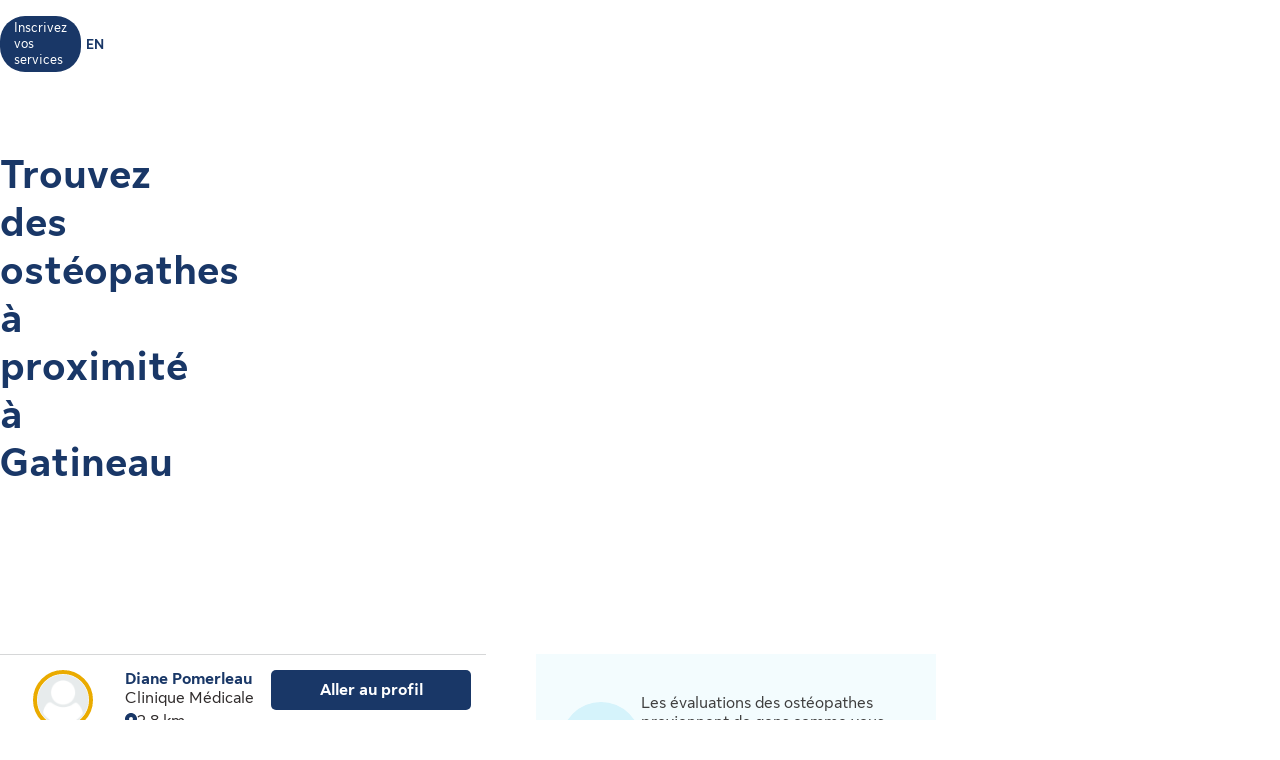

--- FILE ---
content_type: text/html
request_url: https://luminosante.sunlife.ca/fr/trouver-un-professionnel-de-la-sante/gatineau/osteopathes/
body_size: 32049
content:
<!DOCTYPE html>
<html lang="fr">

<head>
    <meta charset="utf-8"/>
    <meta content="text/html;charset=UTF-8" http-equiv="content-type"/>
    <meta content="IE=edge" http-equiv="X-UA-Compatible"/>
    <meta content="width=device-width, initial-scale=1" id="viewport" name="viewport"/>

    <script type="text/javascript" src="https://luminosante.sunlife.ca/public/6b43174069b5b22a6d5363e31d1ab80de70012a46f43" async ></script><script type="text/javascript">
        var utag_data = {
            page_canonical_url: "https://luminosante.sunlife.ca/fr/trouver-un-professionnel-de-la-sante/gatineau/osteopathes",
            page_breadcrumb: "/Home/ps/Lumino health SEO",
            page_language: "fr-CA",
            page_category: "Lumino Health SEO",
            page_subcategory: ""
        }
    </script>
    <script src="//tags.tiqcdn.com/utag/sunlife/ca-other/prod/utag.sync.js?ps-commonFile-properties" type="text/javascript"></script>

    <title>Trouver des ostéopathes à Gatineau | Lumino Santé</title>

    <meta CONTENT="Trouver des ostéopathes à Gatineau près de chez vous. Voyez des évaluations et des renseignements sur le professionnel, et prenez un rendez-vous en quelques secondes." NAME="description"/>
    <meta CONTENT="" NAME="keywords"/>

    <link rel="canonical" href="https://luminosante.sunlife.ca/fr/trouver-un-professionnel-de-la-sante/gatineau/osteopathes"/>

    <link rel="alternate" hreflang="en-ca" href="https://luminohealth.sunlife.ca/en/find-a-health-care-provider/gatineau/osteopaths"/>
    <link rel="alternate" hreflang="fr-ca" href="https://luminosante.sunlife.ca/fr/trouver-un-professionnel-de-la-sante/gatineau/osteopathes"/>
    <link rel="alternate" hreflang="x-default" href="https://luminohealth.sunlife.ca/en/find-a-health-care-provider/gatineau/osteopaths"/>

    <meta content="fr_CA" property="og:locale"/>
    <style>.prvsrch-lumino-footer-wrapper {    background-color: #193767;    color: white;}ul.prvsrch-lumino-footer-nav {    margin: 0 !important;}ul.prvsrch-lumino-footer-nav > li {    list-style: none;    background-image: none !important;    margin-bottom: 20px;    padding: 0 !important;    line-height: 1.15 !important;}ul.prvsrch-lumino-footer-nav > li:last-child {    margin-bottom: 0;}ul.prvsrch-lumino-footer-nav > li > a {    color: white;    font-size: 14px;    letter-spacing: 0;    line-height: 14px;    font-weight: 200;    text-transform: uppercase;}ul.prvsrch-lumino-footer-nav > li > a:focus {    outline-offset: 4px;    text-decoration: none;}ul.prvsrch-lumino-footer-nav > li > a:hover {    text-decoration: none;    color: #0BB3BD;}.prvsrch-lumino-footer-cta h2 {    color: white;    font-size: 20px;    font-weight: bold;    letter-spacing: 0;    line-height: 27px;    margin-bottom: 8px;}.prvsrch-lumino-footer-cta p {    color: white;    font-size: 14px;    letter-spacing: 0;    line-height: 24px;    margin-bottom: 16px;}.prvsrch-lumino-footer-cta a.prvsrch-lumino-footer-cta-button {    display: inline-block;    padding: 10px 44px;    background-color: white;    color: #193767;    font-size: 16px;    line-height: 20px;    font-weight: 400;    border: 1px solid white;    border-radius: 4px;}.prvsrch-lumino-footer-cta a.prvsrch-lumino-footer-cta-button:hover {    background-color: #193767;    color: white;    text-decoration: none;}.prvsrch-lumino-footer-logo-wrapper {    text-align: right;}.prvsrch-lumino-footer-logo-wrapper img {    max-width: 185px;    height: auto;}.prvsrch-lumino-footer-top-wrapper { padding: 45px 0; }.prvsrch-lumino-footer-top-wrapper .col-xs-6.col-sm-3.col-sm-offset-1 { margin-left: 0 !important; }.prvsrch-lumino-footer-separator {    border-bottom: 1px solid #D6EFF0;}.prvsrch-lumino-footer-bottom-wrapper {    padding: 40px 0 40px 0;}.prvsrch-lumino-footer-social-share ul {    margin-bottom: 0;}.prvsrch-lumino-footer-social-share .fa.fa-circle {    color: white;}.prvsrch-lumino-footer-social-share a:hover .fa.fa-circle {    color: #0BB3BD;}.prvsrch-lumino-footer-social-share .fa {    color: #193767;}.prvsrch-lumino-footer-copyright {    color: white;    font-size: 14px;    letter-spacing: 0;    line-height: 20px;    margin-top: 10px;    text-align: left;}.prvsrch-lumino-footer-disclaimer-wrapper {    padding: 0 0 72px 0;}.prvsrch-lumino-footer-disclaimer p {    color: white;    font-size: 14px;    letter-spacing: 0;    line-height: 24px;}.prvsrch-lumino-footer-disclaimer p:last-child {    margin-bottom: 0;}@media (max-width: 1024px) {    .prvsrch-lumino-footer-top-wrapper {        padding-bottom: 40px;    }    .prvsrch-lumino-footer-logo-wrapper {        text-align: left;        margin-top: 40px;    }}@media (max-width: 992px) {    .prvsrch-lumino-banner-content {        padding-bottom: 0 !important;    }    .prvsrch-lumino-banner-text-inner-wrapper {        padding: 0 !important;    }}@media (max-width: 767px) {    .prvsrch-lumino-footer-cta {        margin-bottom: 40px;    }    .prvsrch-lumino-footer-copyright {        text-align: left;        margin-top: 40px;        padding-right: 20px;    }}/**************************//* CUSTOM PUBLISHER *//*************************/html { scroll-behavior: smooth; }html *, * { font-family: "Sun Life New Text", Arial, sans-serif !important; }/* HEADER - Find a health-care provider */.container-fluid.main-header {    padding: 40px 0 25px 15px;    overflow-x: hidden !important;}li.vp-card { padding: 60px 30px 30px !important; }h2.vp-title { font-size: 1.2rem; }.provider-yellow-banner h2 { font-size: 1.7em; }ul.as-seen-on-container,ul.value-props-container { list-style: none; }h1.ps-header-web {    font: normal normal bold 32px / 40px Sun Life New Display;    letter-spacing: 0.44px;    color: #202223;    padding: 0 15px !important;    font-weight: 400;    margin-bottom: 0;}h1.ps-header-mobile {    font: normal normal bold 32px / 40px Sun Life New Display;    letter-spacing: 0.44px;    padding: 0 30px !important;    font-weight: 400;    margin-bottom: 0;}#refresh-provider-search-container p,#refresh-provider-search-container .faq-title ul li {	font: normal normal normal 17px/24px Sun Life New Text !important;	color: #202223;	font-weight: 200;}div#refresh-provider-search-container {   margin-top: 3em;   background-color: #FFF8E0;}/* Value Props */.value-props-container {  margin: 0 auto;  display: grid;  gap: 0.79rem;  grid-template-columns: repeat(auto-fit, minmax(300px, 1fr));}.vp-card {  color: #3F3F3F;  padding: 3rem 1rem;  height: auto;}.value-props-container .vp-card img,.ps-testimonials .card img,.vp-card img, .vp-card p { margin-bottom: 2rem; }/* About LH & As seen on */.as-seen-on-content { padding: 0; }/* Testimonials */.ps-title {    text-align: left;    font: normal normal bold 28px / 32px Sun Life New Text;    letter-spacing: 0.32px;    font-weight: 400;    color: #202223;}.ps-grid-container .card,.about-lh-content .card {    background: #FFFFFF 0% 0% no-repeat padding-box;    border: 1px solid #DCDEDF;    padding: 2rem;    height: auto;    text-align: center;}.ps-grid-container .card { text-align: left; }.ps-testimonials .card img { margin-bottom: 3rem; }.value-props-container .vp-card img,.about-lh-content .card img { margin-bottom: 2rem; }.value-props-container .vp-card img { height: 50px !important; }.ps-testimonials .card img { height: 5rem !important; }.about-lh-content mission .card img {	height: auto !important;	width: 100% !important;}.about-lh-content .ps-testimonials .card img {  height: auto !important;  width: 25% !important;}.ps-grid-container .card h3,.about-lh-content .card h3 { margin-bottom: 2rem; }p.quote {	font-style: italic;	letter-spacing: 0.16px;	color: #202223;}.provider-yellow-banner { background: #fff8e0 0% 0% no-repeat padding-box; }.provider-yellow-banner .banner-copy h3 {	text-align: left;	font: normal normal normal 26px/32px Sun Life New Text;	letter-spacing: 0.28px;	color: #202223;}.provider-yellow-banner .banner-copy p {	text-align: left;	letter-spacing: 0.16px;	color: #202223;}/* FAQs */.faq-title {	font: normal normal bold 32px/42px Sun Life New Text;	letter-spacing: 0.32px;	color: #202223;}.faq-title h2.title {    font-weight: 600;    margin: 25px 0;    margin-left: -20px;}.disckBullet-content li:before {    display: inline-block;    content: "\2022";    color: #00548b;    margin-right: 1.3em !important;    white-space: nowrap;    width: 0 !important;}.ps-grid-container .cards,.about-lh-content .cards {	max-width: 1200px;  margin: 0;  display: grid;  grid-gap: 2rem;}.about-lh-content .ps-grid-container {    margin: 0 auto;}.container-fluid.about-lh-content p {  text-align: left;}.ps-grid-container.mission p {	text-align: left;}/* Learn more yellow banner */.provider-yellow-banner a {    text-align: center;    font: normal normal bold 16px/24px Sun Life New Text;    letter-spacing: 0px;    color: #004570;    text-decoration: none;    border: 1px solid #004570;    background: transparent;    padding: 6px 10px;    max-width: 225px;    height: 45px;    border-radius: 5px;    display: flex;    justify-content: center;    align-items: center;}/* FAQ - Desktop */.faq-content h3 {     font: normal 20px/22px Sun Life New Text;     line-height: 1.2em;     margin-bottom: 0 !important;}.faq-content ul {    font: normal normal bold 32px / 42px Sun Life New Text;    font-weight: 200;}.faq-content .col-md-4 {	padding: 0 20px 20px 0 !important;	color: #202223;}.faq-content .col-md-8 {	padding: 0 0 30px 140px;	text-align: left;	color: #3f3f3f;  font: normal normal normal 200 16px / 28px Sun Life New Text !important;}.faq-content cite {	font-size: 0.7em !important;	position: relative;	top: -5px;}.faq-content cite a {  font-weight: 200 !important;  font-size: 1.2em;}.ps-footnotes {	font-size: 12px;	padding: 10px 2rem 5rem;  scroll-margin-top: 35em;}.ps-footnotes cite { font-size: 1em !important; }.ps-footnotes a {    font-size: medium !important;    font-weight: 200;}.ps-grid-container .grid-item .quote-img {	margin: 20px auto;	height: auto;}/* As seen on */.as-seen-on-container { padding-top: 20px; }.aso-card-globe { margin: 0;  padding: 0; }.aso-card-parents { margin-top: 10px; }.aso-card-chatelaine { margin-top: 23px; }/* Screen larger than 600px, 2 column */@media (min-width: 600px) {  .ps-grid-container .cards,	.value-props-container .vp-card,	.about-lh-content { grid-template-columns: repeat(2, 1fr); }}/* Screen larger than 900px, 3 columns */@media (min-width: 900px) { 	.value-props-container .cards,	.ps-testimonials .ps-grid-container .cards { grid-template-columns: repeat(3, 1fr); }}  /* As seen on */@media (max-width: 1091px) {.aso-card-chatelaine { margin-top: 65px; } }/* Learn More - yellow banner */@media (max-width: 991px) {	.container-fluid.provider-yellow-banner .row .col-md-6.banner-copy {		padding: 0 30px 30px 30px !important;	}}@media (min-width: 992px) {.container-fluid.provider-yellow-banner .row .col-md-6.banner-copy { padding: 56px 110px 25px 20px !important; }}@media (max-width: 655px) {  ul.value-props-container,  ul.as-seen-on-container { margin: 15px !important; padding: 10px 0; }  li.vp-card { padding: 35px 25px 10px !important; }}</style>
    <link href="/static/lumino/assets/css/lumino-static-page.min.css?v=1.0.0" rel="stylesheet"/>
</head>

<body class="prvsrch-fr-page">
    <div class="prvsrch-lumino-header" data-prvsrchid="prvsrch-lumino-header" role="banner">
    <div class="prvsrch-lumino-navigation-row">
        <a href="#maincontent" class="prvsrch-sr-only">Aller au contenu principal</a>

        <div class="content-grid">
            <div class="prvsrch-lumino-navigation-wrapper">
                <div class="prvsrch-lumino-navigation-left">
                    <a href="/s?language&#61;fr">
                        <img alt="Lumino Santé" class="prvsrch-lumino-logo" height="36"
                             src="https://luminosante.sunlife.ca//DHS_PS_STATIC_DOCS/lumino/images/lumino-health-logo-fr.svg" width="87"/>
                    </a>
                </div>

                <div class="prvsrch-lumino-navigation-right">
                    <a class="prvsrch-lumino-practice" href="/s/provider-home?language&#61;fr" target="_blank" rel="noopener">
                        <span class="prvsrch-sr-only">Apprenez-en plus sur l’inscription de votre établissement sur Lumino Santé</span>
                        <span aria-hidden="true">Inscrivez vos services</span>
                    </a>
                    <a class="prvsrch-lumino-language" href="https://luminohealth.sunlife.ca/en/find-a-health-care-provider/gatineau/osteopaths">
                        <span class="prvsrch-sr-only">Vous êtes sur le site de la Lumino Sante. La langue choisie est le français. Appuyez sur entrée pour passer à l&#39;anglais.</span>
                        <span aria-hidden="true">EN</span>
                    </a>
                </div>
            </div>
        </div>
    </div>
</div>


    <div role="main" id="maincontent">
        <div class="content-grid">
            <div class="prvsrch-seo-header">
    <h1 class="prvsrch-seo-banner-heading">Trouvez des ostéopathes à proximité à Gatineau</h1>
</div>
        </div>

        <div class="content-grid">
            <div data-lumino-widget="ProviderSearchLauncher"
     data-lumino-language="fr"
     data-lumino-google-api-key="AIzaSyCHalHDP9p5XsRifkyKACwIu345lkh1aSU"
     data-lumino-linkedfrom="Lumino SPECIALTY - OSTEO in Gatineau Results"
     data-lumino-search-action-type="REDIRECT"
     data-lumino-hide-header-text></div>

<link rel="stylesheet" type="text/css" href="/lumino-ps-launcher-widget/css/internal-widget.min.css?v=1.0.0" />
<script type="text/javascript" defer src="/lumino-ps-launcher-widget/js/internal-widget.bundle.js?v=1.0.0"></script>

        </div>

        <div class="content-grid">
            <div class="prvsrch-list-and-usp-wrapper">
                <div data-prvsrchid="prvsrch-provider-cards-wrapper" class="prvsrch-provider-cards-wrapper">
                    <div class="prvsrch-provider-result-card" data-prvsrchid="prvsrch-provider-result-card" data-provider-id="000348229" data-facility-id="000486069" data-packagecode="G" data-specialtycode="[OSTEO]">
    <div class="prvsrch-result-left">
        <div class="prvsrch-list-provider-image-wrapper">
            <img class="prvsrch-list-provider-image prvsrch-slf-ring"
                 src="https://www.sunlife.ca/DHS_PS_STATIC_DOCS/public/images/provider-avatar.png"
                 data-prvsrch-imagesrc="https://www.sunlife.ca/DHS_PS_STATIC_DOCS/public/images/provider-avatar.png"
                 data-prvsrch-defaultavatar="https://www.sunlife.ca/DHS_PS_STATIC_DOCS/public/images/provider-avatar.png"
                 alt="" onerror="this.onerror=null;this.src = this.dataset.prvsrchDefaultavatar"
                 loading="lazy" />
        </div>

        <div class="prvsrch-star-rating">
            <img src="/static/lumino/assets/images/star-icon.svg" aria-hidden="true" alt=""/>
			<span class="prvsrch-sr-only">Évaluation 5 étoiles sur 5.</span>
			<span aria-hidden="true">5</span>
			<span class="prvsrch-num-rating-wrapper">
				<span aria-hidden="true">(</span><span class="prvsrch-num-rating" data-prvsrchid="prvsrch-num-rating">328<span class="prvsrch-sr-only">évaluations pour Diane Pomerleau</span></span><span aria-hidden="true">)</span></span>
        </div>

            <a class="prvsrch-read-review-link" data-prvsrchid="prvsrch-read-review-link" href="https://luminosante.sunlife.ca/fr/profil-du-professionnel-de-la-sante/osteopathie/clinique-medicale/diane-pomerleau-348229-486069/?source&#61;luminoseo&amp;goToFeedback&#61;true#feedback" data-scrolltosection="feedback" target="_blank" rel="noopener">Lire les évaluations <span class="prvsrch-sr-only">pour Diane Pomerleau</span></a>
    </div>


    <div class="prvsrch-result-middle">
        <div class="prvsrch-provider-name-wrapper">
            <a class="prvsrch-provider-name" data-prvsrchid="prvsrch-provider-name" href="https://luminosante.sunlife.ca/fr/profil-du-professionnel-de-la-sante/osteopathie/clinique-medicale/diane-pomerleau-348229-486069/?source&#61;luminoseo" target="_blank" rel="noopener">
				<span class="prvsrch-sr-only">Voir le profil de</span> Diane Pomerleau
                <span class="prvsrch-sr-only">  </span>
			</a>
        </div>


        <div class="prvsrch-facility-name">Clinique Médicale</div>

        <div class="prvsrch-result-attributes">

            <div class="prvsrch-provider-distance">
                <img src="/static/lumino/assets/images/distance-pin-icon.svg" aria-hidden="true" alt=""/>
                <span class="prvsrch-sr-only">Distance</span>
                <span class="provider-distance">2,8 km</span>
            </div>



            <span class="prvsrch-sr-only"></span>

            <div class="prvsrch-accepts-new-patients">
                <img src="/static/lumino/assets/images/checkmark-icon.svg" aria-hidden="true" alt=""/>
                <span>Accepte de nouveaux patients</span>
            </div>
        </div>


    </div>
    <div class="prvsrch-result-right">
        <a href="https://luminosante.sunlife.ca/fr/profil-du-professionnel-de-la-sante/osteopathie/clinique-medicale/diane-pomerleau-348229-486069/?source&#61;luminoseo" target="_blank" class="btn btn-blue prvsrch-btn prvsrch-goto-profile-btn" data-prvsrchid="prvsrch-goto-profile-btn" rel="noopener">
            <span aria-hidden="true">Aller au profil</span>
            <span class="prvsrch-sr-only">Consulter le profil de Diane Pomerleau</span>
        </a>
    </div>
</div>
<div class="prvsrch-provider-result-card" data-prvsrchid="prvsrch-provider-result-card" data-provider-id="000543648" data-facility-id="000745266" data-packagecode="G" data-specialtycode="[OSTEO]">
    <div class="prvsrch-result-left">
        <div class="prvsrch-list-provider-image-wrapper">
            <img class="prvsrch-list-provider-image prvsrch-slf-ring"
                 src="https://www.sunnet.sunlife.com/GB_PRSS/req/providerPortal/displayImage/000/543/648/provider_000543648_000745266_1666546277142.jpg"
                 data-prvsrch-imagesrc="https://www.sunnet.sunlife.com/GB_PRSS/req/providerPortal/displayImage/000/543/648/provider_000543648_000745266_1666546277142.jpg"
                 data-prvsrch-defaultavatar="https://www.sunlife.ca/DHS_PS_STATIC_DOCS/public/images/provider-avatar.png"
                 alt="" onerror="this.onerror=null;this.src = this.dataset.prvsrchDefaultavatar"
                 loading="lazy" />
        </div>

        <div class="prvsrch-star-rating">
            <img src="/static/lumino/assets/images/star-icon.svg" aria-hidden="true" alt=""/>
			<span class="prvsrch-sr-only">Évaluation 4,9 étoiles sur 5.</span>
			<span aria-hidden="true">4,9</span>
			<span class="prvsrch-num-rating-wrapper">
				<span aria-hidden="true">(</span><span class="prvsrch-num-rating" data-prvsrchid="prvsrch-num-rating">1009<span class="prvsrch-sr-only">évaluations pour Pascale Lapierre</span></span><span aria-hidden="true">)</span></span>
        </div>

            <a class="prvsrch-read-review-link" data-prvsrchid="prvsrch-read-review-link" href="https://luminosante.sunlife.ca/fr/profil-du-professionnel-de-la-sante/osteopathie/clinique-multisante-de-gatineau/pascale-lapierre-543648-745266/?source&#61;luminoseo&amp;goToFeedback&#61;true#feedback" data-scrolltosection="feedback" target="_blank" rel="noopener">Lire les évaluations <span class="prvsrch-sr-only">pour Pascale Lapierre</span></a>
    </div>


    <div class="prvsrch-result-middle">
        <div class="prvsrch-provider-name-wrapper">
            <a class="prvsrch-provider-name" data-prvsrchid="prvsrch-provider-name" href="https://luminosante.sunlife.ca/fr/profil-du-professionnel-de-la-sante/osteopathie/clinique-multisante-de-gatineau/pascale-lapierre-543648-745266/?source&#61;luminoseo" target="_blank" rel="noopener">
				<span class="prvsrch-sr-only">Voir le profil de</span> Pascale Lapierre
                <span class="prvsrch-sr-only">  </span>
			</a>
        </div>


        <div class="prvsrch-facility-name">Clinique Multisante de Gatineau</div>

        <div class="prvsrch-result-attributes">

            <div class="prvsrch-provider-distance">
                <img src="/static/lumino/assets/images/distance-pin-icon.svg" aria-hidden="true" alt=""/>
                <span class="prvsrch-sr-only">Distance</span>
                <span class="provider-distance">4,8 km</span>
            </div>



            <span class="prvsrch-sr-only"></span>

            <div class="prvsrch-accepts-new-patients">
                <img src="/static/lumino/assets/images/checkmark-icon.svg" aria-hidden="true" alt=""/>
                <span>Accepte de nouveaux patients</span>
            </div>
        </div>


        <div class="prvsrch-rnc-wrapper">
            <img src="/static/lumino/assets/images/cost_2_icon.svg" aria-hidden="true" alt=""/>
            <span class="prvsrch-rnc-text">Plus de 120 $ par visite</span>
        </div>
    </div>
    <div class="prvsrch-result-right">
        <a href="https://luminosante.sunlife.ca/fr/profil-du-professionnel-de-la-sante/osteopathie/clinique-multisante-de-gatineau/pascale-lapierre-543648-745266/?source&#61;luminoseo" target="_blank" class="btn btn-blue prvsrch-btn prvsrch-goto-profile-btn" data-prvsrchid="prvsrch-goto-profile-btn" rel="noopener">
            <span aria-hidden="true">Aller au profil</span>
            <span class="prvsrch-sr-only">Consulter le profil de Pascale Lapierre</span>
        </a>
    </div>
        <p class="prvsrch-result-detail" data-prvsrchid="prvsrch-result-detail">
            <span>Pascale offre des traitements ostéopathiques à une clientèle variée (à partir de 2 ans et plus). Elle possède de multiples certifications en ostéopathie dont l&#39;ostéopathie viscérale et structurelle, et des certifications connexes comme les techniques de traitement des fascias et des tissus musculaires (deep tissu, points de pression,...). </span>

            <a href="https://luminosante.sunlife.ca/fr/profil-du-professionnel-de-la-sante/osteopathie/clinique-multisante-de-gatineau/pascale-lapierre-543648-745266/?source&#61;luminoseo" target="_blank" rel="noopener">Afficher plus.</a>

        </p>
</div>
<div class="prvsrch-provider-result-card" data-prvsrchid="prvsrch-provider-result-card" data-provider-id="000348184" data-facility-id="000873787" data-packagecode="G" data-specialtycode="[OSTEO]">
    <div class="prvsrch-result-left">
        <div class="prvsrch-list-provider-image-wrapper">
            <img class="prvsrch-list-provider-image prvsrch-slf-ring"
                 src="https://www.sunnet.sunlife.com/GB_PRSS/req/providerPortal/displayImage/000/348/184/provider_000348184_000873787_1708629581162.jpg"
                 data-prvsrch-imagesrc="https://www.sunnet.sunlife.com/GB_PRSS/req/providerPortal/displayImage/000/348/184/provider_000348184_000873787_1708629581162.jpg"
                 data-prvsrch-defaultavatar="https://www.sunlife.ca/DHS_PS_STATIC_DOCS/public/images/provider-avatar.png"
                 alt="" onerror="this.onerror=null;this.src = this.dataset.prvsrchDefaultavatar"
                 loading="lazy" />
        </div>

        <div class="prvsrch-star-rating">
            <img src="/static/lumino/assets/images/star-icon.svg" aria-hidden="true" alt=""/>
			<span class="prvsrch-sr-only">Évaluation 4,9 étoiles sur 5.</span>
			<span aria-hidden="true">4,9</span>
			<span class="prvsrch-num-rating-wrapper">
				<span aria-hidden="true">(</span><span class="prvsrch-num-rating" data-prvsrchid="prvsrch-num-rating">432<span class="prvsrch-sr-only">évaluations pour Paul Touchette</span></span><span aria-hidden="true">)</span></span>
        </div>

            <a class="prvsrch-read-review-link" data-prvsrchid="prvsrch-read-review-link" href="https://luminosante.sunlife.ca/fr/profil-du-professionnel-de-la-sante/osteopathie/physio-hamel/paul-touchette-348184-873787/?source&#61;luminoseo&amp;goToFeedback&#61;true#feedback" data-scrolltosection="feedback" target="_blank" rel="noopener">Lire les évaluations <span class="prvsrch-sr-only">pour Paul Touchette</span></a>
    </div>


    <div class="prvsrch-result-middle">
        <div class="prvsrch-provider-name-wrapper">
            <a class="prvsrch-provider-name" data-prvsrchid="prvsrch-provider-name" href="https://luminosante.sunlife.ca/fr/profil-du-professionnel-de-la-sante/osteopathie/physio-hamel/paul-touchette-348184-873787/?source&#61;luminoseo" target="_blank" rel="noopener">
				<span class="prvsrch-sr-only">Voir le profil de</span> Paul Touchette
                <span class="prvsrch-sr-only">  </span>
			</a>
        </div>


        <div class="prvsrch-facility-name">Physio + Hamel</div>

        <div class="prvsrch-result-attributes">

            <div class="prvsrch-provider-distance">
                <img src="/static/lumino/assets/images/distance-pin-icon.svg" aria-hidden="true" alt=""/>
                <span class="prvsrch-sr-only">Distance</span>
                <span class="provider-distance">300 m</span>
            </div>

            <div class="prvsrch-in-person-service">
                <img src="/static/lumino/assets/images/in-person-appointments-icon.svg" aria-hidden="true" alt="Offre des rendez-vous en personne"/>
            </div>


            <span class="prvsrch-sr-only">Offre des rendez-vous en personne seulement</span>

            <div class="prvsrch-accepts-new-patients">
                <img src="/static/lumino/assets/images/checkmark-icon.svg" aria-hidden="true" alt=""/>
                <span>Accepte de nouveaux patients</span>
            </div>
        </div>


        <div class="prvsrch-rnc-wrapper">
            <img src="/static/lumino/assets/images/cost_2_icon.svg" aria-hidden="true" alt=""/>
            <span class="prvsrch-rnc-text">Plus de 120 $ par visite</span>
        </div>
    </div>
    <div class="prvsrch-result-right">
        <a href="https://luminosante.sunlife.ca/fr/profil-du-professionnel-de-la-sante/osteopathie/physio-hamel/paul-touchette-348184-873787/?source&#61;luminoseo" target="_blank" class="btn btn-blue prvsrch-btn prvsrch-goto-profile-btn" data-prvsrchid="prvsrch-goto-profile-btn" rel="noopener">
            <span aria-hidden="true">Aller au profil</span>
            <span class="prvsrch-sr-only">Consulter le profil de Paul Touchette</span>
        </a>
    </div>
        <p class="prvsrch-result-detail" data-prvsrchid="prvsrch-result-detail">
            <span>Diplômé du baccalauréat en physiothérapie à l’Université Laval et en Ostéopathie du Centre Ostéopathique du Québec, Paul peaufine, depuis plus de 33 ans, son apprentissage afin de pouvoir répondre aux besoins de sa clientèle. </span>

            <a href="https://luminosante.sunlife.ca/fr/profil-du-professionnel-de-la-sante/osteopathie/physio-hamel/paul-touchette-348184-873787/?source&#61;luminoseo" target="_blank" rel="noopener">Afficher plus.</a>

        </p>
</div>
<div class="prvsrch-provider-result-card" data-prvsrchid="prvsrch-provider-result-card" data-provider-id="001025307" data-facility-id="000759283" data-packagecode="G" data-specialtycode="[OSTEO]">
    <div class="prvsrch-result-left">
        <div class="prvsrch-list-provider-image-wrapper">
            <img class="prvsrch-list-provider-image prvsrch-slf-ring"
                 src="https://www.sunlife.ca/DHS_PS_STATIC_DOCS/public/images/provider-avatar.png"
                 data-prvsrch-imagesrc="https://www.sunlife.ca/DHS_PS_STATIC_DOCS/public/images/provider-avatar.png"
                 data-prvsrch-defaultavatar="https://www.sunlife.ca/DHS_PS_STATIC_DOCS/public/images/provider-avatar.png"
                 alt="" onerror="this.onerror=null;this.src = this.dataset.prvsrchDefaultavatar"
                 loading="lazy" />
        </div>

        <div class="prvsrch-star-rating">
            <img src="/static/lumino/assets/images/star-icon.svg" aria-hidden="true" alt=""/>
			<span class="prvsrch-sr-only">Évaluation 4 étoiles sur 5.</span>
			<span aria-hidden="true">4</span>
			<span class="prvsrch-num-rating-wrapper">
				<span aria-hidden="true">(</span><span class="prvsrch-num-rating" data-prvsrchid="prvsrch-num-rating">1<span class="prvsrch-sr-only">évaluations pour Slim Essid</span></span><span aria-hidden="true">)</span></span>
        </div>

    </div>


    <div class="prvsrch-result-middle">
        <div class="prvsrch-provider-name-wrapper">
            <a class="prvsrch-provider-name" data-prvsrchid="prvsrch-provider-name" href="https://luminosante.sunlife.ca/fr/profil-du-professionnel-de-la-sante/osteopathie/excellence-physio-et-readaptation-gatineau/slim-essid-1025307-759283/?source&#61;luminoseo" target="_blank" rel="noopener">
				<span class="prvsrch-sr-only">Voir le profil de</span> Slim Essid
                <span class="prvsrch-sr-only">  </span>
			</a>
        </div>


        <div class="prvsrch-facility-name">EXCELLENCE PHYSIO ET RÉADAPTATION - GATINEAU</div>

        <div class="prvsrch-result-attributes">

            <div class="prvsrch-provider-distance">
                <img src="/static/lumino/assets/images/distance-pin-icon.svg" aria-hidden="true" alt=""/>
                <span class="prvsrch-sr-only">Distance</span>
                <span class="provider-distance">490 m</span>
            </div>



            <span class="prvsrch-sr-only"></span>

            <div class="prvsrch-accepts-new-patients">
                <img src="/static/lumino/assets/images/checkmark-icon.svg" aria-hidden="true" alt=""/>
                <span>Accepte de nouveaux patients</span>
            </div>
        </div>


    </div>
    <div class="prvsrch-result-right">
        <a href="https://luminosante.sunlife.ca/fr/profil-du-professionnel-de-la-sante/osteopathie/excellence-physio-et-readaptation-gatineau/slim-essid-1025307-759283/?source&#61;luminoseo" target="_blank" class="btn btn-blue prvsrch-btn prvsrch-goto-profile-btn" data-prvsrchid="prvsrch-goto-profile-btn" rel="noopener">
            <span aria-hidden="true">Aller au profil</span>
            <span class="prvsrch-sr-only">Consulter le profil de Slim Essid</span>
        </a>
    </div>
</div>
<div class="prvsrch-provider-result-card" data-prvsrchid="prvsrch-provider-result-card" data-provider-id="000711036" data-facility-id="000203158" data-packagecode="G" data-specialtycode="[OSTEO]">
    <div class="prvsrch-result-left">
        <div class="prvsrch-list-provider-image-wrapper">
            <img class="prvsrch-list-provider-image prvsrch-slf-ring"
                 src="https://www.sunnet.sunlife.com/GB_PRSS/req/providerPortal/displayImage/000/711/036/provider_000711036_000203158_1742909301081.jpg"
                 data-prvsrch-imagesrc="https://www.sunnet.sunlife.com/GB_PRSS/req/providerPortal/displayImage/000/711/036/provider_000711036_000203158_1742909301081.jpg"
                 data-prvsrch-defaultavatar="https://www.sunlife.ca/DHS_PS_STATIC_DOCS/public/images/provider-avatar.png"
                 alt="" onerror="this.onerror=null;this.src = this.dataset.prvsrchDefaultavatar"
                 loading="lazy" />
        </div>

        <div class="prvsrch-star-rating">
            <img src="/static/lumino/assets/images/star-icon.svg" aria-hidden="true" alt=""/>
			<span class="prvsrch-sr-only">Évaluation 4,9 étoiles sur 5.</span>
			<span aria-hidden="true">4,9</span>
			<span class="prvsrch-num-rating-wrapper">
				<span aria-hidden="true">(</span><span class="prvsrch-num-rating" data-prvsrchid="prvsrch-num-rating">616<span class="prvsrch-sr-only">évaluations pour Clément Morat</span></span><span aria-hidden="true">)</span></span>
        </div>

            <a class="prvsrch-read-review-link" data-prvsrchid="prvsrch-read-review-link" href="https://luminosante.sunlife.ca/fr/profil-du-professionnel-de-la-sante/osteopathie/centre-tmo-physio-osteo-masso/clement-morat-711036-203158/?source&#61;luminoseo&amp;goToFeedback&#61;true#feedback" data-scrolltosection="feedback" target="_blank" rel="noopener">Lire les évaluations <span class="prvsrch-sr-only">pour Clément Morat</span></a>
    </div>


    <div class="prvsrch-result-middle">
        <div class="prvsrch-provider-name-wrapper">
            <a class="prvsrch-provider-name" data-prvsrchid="prvsrch-provider-name" href="https://luminosante.sunlife.ca/fr/profil-du-professionnel-de-la-sante/osteopathie/centre-tmo-physio-osteo-masso/clement-morat-711036-203158/?source&#61;luminoseo" target="_blank" rel="noopener">
				<span class="prvsrch-sr-only">Voir le profil de</span> Clément Morat
                <span class="prvsrch-sr-only">  </span>
			</a>
        </div>


        <div class="prvsrch-facility-name">Centre TMO : PHYSIO - OSTÉO - MASSO</div>

        <div class="prvsrch-result-attributes">

            <div class="prvsrch-provider-distance">
                <img src="/static/lumino/assets/images/distance-pin-icon.svg" aria-hidden="true" alt=""/>
                <span class="prvsrch-sr-only">Distance</span>
                <span class="provider-distance">4,5 km</span>
            </div>

            <div class="prvsrch-in-person-service">
                <img src="/static/lumino/assets/images/in-person-appointments-icon.svg" aria-hidden="true" alt="Offre des rendez-vous en personne"/>
            </div>


            <span class="prvsrch-sr-only">Offre des rendez-vous en personne seulement</span>

            <div class="prvsrch-accepts-new-patients">
                <img src="/static/lumino/assets/images/checkmark-icon.svg" aria-hidden="true" alt=""/>
                <span>Accepte de nouveaux patients</span>
            </div>
        </div>


        <div class="prvsrch-rnc-wrapper">
            <img src="/static/lumino/assets/images/cost_2_icon.svg" aria-hidden="true" alt=""/>
            <span class="prvsrch-rnc-text">Plus de 120 $ par visite</span>
        </div>
    </div>
    <div class="prvsrch-result-right">
        <a href="https://luminosante.sunlife.ca/fr/profil-du-professionnel-de-la-sante/osteopathie/centre-tmo-physio-osteo-masso/clement-morat-711036-203158/?source&#61;luminoseo" target="_blank" class="btn btn-blue prvsrch-btn prvsrch-goto-profile-btn" data-prvsrchid="prvsrch-goto-profile-btn" rel="noopener">
            <span aria-hidden="true">Aller au profil</span>
            <span class="prvsrch-sr-only">Consulter le profil de Clément Morat</span>
        </a>
    </div>
        <p class="prvsrch-result-detail" data-prvsrchid="prvsrch-result-detail">
            <span>Clément a été formé à l’Institut Supérieur d’Ostéopathie (ISOstéo) de Lyon en France pendant 6 ans. </span>

            <a href="https://luminosante.sunlife.ca/fr/profil-du-professionnel-de-la-sante/osteopathie/centre-tmo-physio-osteo-masso/clement-morat-711036-203158/?source&#61;luminoseo" target="_blank" rel="noopener">Afficher plus.</a>

        </p>
</div>
<div class="prvsrch-provider-result-card" data-prvsrchid="prvsrch-provider-result-card" data-provider-id="000731127" data-facility-id="000203158" data-packagecode="G" data-specialtycode="[OSTEO]">
    <div class="prvsrch-result-left">
        <div class="prvsrch-list-provider-image-wrapper">
            <img class="prvsrch-list-provider-image prvsrch-slf-ring"
                 src="https://www.sunnet.sunlife.com/GB_PRSS/req/providerPortal/displayImage/000/731/127/provider_000731127_000203158_1742909301135.jpg"
                 data-prvsrch-imagesrc="https://www.sunnet.sunlife.com/GB_PRSS/req/providerPortal/displayImage/000/731/127/provider_000731127_000203158_1742909301135.jpg"
                 data-prvsrch-defaultavatar="https://www.sunlife.ca/DHS_PS_STATIC_DOCS/public/images/provider-avatar.png"
                 alt="" onerror="this.onerror=null;this.src = this.dataset.prvsrchDefaultavatar"
                 loading="lazy" />
        </div>

        <div class="prvsrch-star-rating">
            <img src="/static/lumino/assets/images/star-icon.svg" aria-hidden="true" alt=""/>
			<span class="prvsrch-sr-only">Évaluation 4,8 étoiles sur 5.</span>
			<span aria-hidden="true">4,8</span>
			<span class="prvsrch-num-rating-wrapper">
				<span aria-hidden="true">(</span><span class="prvsrch-num-rating" data-prvsrchid="prvsrch-num-rating">56<span class="prvsrch-sr-only">évaluations pour Joanie Beauregard-Veillette</span></span><span aria-hidden="true">)</span></span>
        </div>

            <a class="prvsrch-read-review-link" data-prvsrchid="prvsrch-read-review-link" href="https://luminosante.sunlife.ca/fr/profil-du-professionnel-de-la-sante/osteopathie/centre-tmo-physio-osteo-masso/joanie-beauregard-veillette-731127-203158/?source&#61;luminoseo&amp;goToFeedback&#61;true#feedback" data-scrolltosection="feedback" target="_blank" rel="noopener">Lire les évaluations <span class="prvsrch-sr-only">pour Joanie Beauregard-Veillette</span></a>
    </div>


    <div class="prvsrch-result-middle">
        <div class="prvsrch-provider-name-wrapper">
            <a class="prvsrch-provider-name" data-prvsrchid="prvsrch-provider-name" href="https://luminosante.sunlife.ca/fr/profil-du-professionnel-de-la-sante/osteopathie/centre-tmo-physio-osteo-masso/joanie-beauregard-veillette-731127-203158/?source&#61;luminoseo" target="_blank" rel="noopener">
				<span class="prvsrch-sr-only">Voir le profil de</span> Joanie Beauregard-Veillette
                <span class="prvsrch-sr-only">  </span>
			</a>
        </div>


        <div class="prvsrch-facility-name">Centre TMO : PHYSIO - OSTÉO - MASSO</div>

        <div class="prvsrch-result-attributes">

            <div class="prvsrch-provider-distance">
                <img src="/static/lumino/assets/images/distance-pin-icon.svg" aria-hidden="true" alt=""/>
                <span class="prvsrch-sr-only">Distance</span>
                <span class="provider-distance">4,5 km</span>
            </div>

            <div class="prvsrch-in-person-service">
                <img src="/static/lumino/assets/images/in-person-appointments-icon.svg" aria-hidden="true" alt="Offre des rendez-vous en personne"/>
            </div>


            <span class="prvsrch-sr-only">Offre des rendez-vous en personne seulement</span>

            <div class="prvsrch-accepts-new-patients">
                <img src="/static/lumino/assets/images/checkmark-icon.svg" aria-hidden="true" alt=""/>
                <span>Accepte de nouveaux patients</span>
            </div>
        </div>


    </div>
    <div class="prvsrch-result-right">
        <a href="https://luminosante.sunlife.ca/fr/profil-du-professionnel-de-la-sante/osteopathie/centre-tmo-physio-osteo-masso/joanie-beauregard-veillette-731127-203158/?source&#61;luminoseo" target="_blank" class="btn btn-blue prvsrch-btn prvsrch-goto-profile-btn" data-prvsrchid="prvsrch-goto-profile-btn" rel="noopener">
            <span aria-hidden="true">Aller au profil</span>
            <span class="prvsrch-sr-only">Consulter le profil de Joanie Beauregard-Veillette</span>
        </a>
    </div>
        <p class="prvsrch-result-detail" data-prvsrchid="prvsrch-result-detail">
            <span>Joanie a découvert l&#39;ostéopathie afin de traiter ses propres blessures dues à des années d&#39;entraînement sportif de niveau universitaire. </span>

            <a href="https://luminosante.sunlife.ca/fr/profil-du-professionnel-de-la-sante/osteopathie/centre-tmo-physio-osteo-masso/joanie-beauregard-veillette-731127-203158/?source&#61;luminoseo" target="_blank" rel="noopener">Afficher plus.</a>

        </p>
</div>
<div class="prvsrch-provider-result-card" data-prvsrchid="prvsrch-provider-result-card" data-provider-id="000244336" data-facility-id="000203158" data-packagecode="G" data-specialtycode="[OSTEO]">
    <div class="prvsrch-result-left">
        <div class="prvsrch-list-provider-image-wrapper">
            <img class="prvsrch-list-provider-image prvsrch-slf-ring"
                 src="https://www.sunnet.sunlife.com/GB_PRSS/req/providerPortal/displayImage/000/244/336/provider_000244336_000203158_1742909301207.jpg"
                 data-prvsrch-imagesrc="https://www.sunnet.sunlife.com/GB_PRSS/req/providerPortal/displayImage/000/244/336/provider_000244336_000203158_1742909301207.jpg"
                 data-prvsrch-defaultavatar="https://www.sunlife.ca/DHS_PS_STATIC_DOCS/public/images/provider-avatar.png"
                 alt="" onerror="this.onerror=null;this.src = this.dataset.prvsrchDefaultavatar"
                 loading="lazy" />
        </div>

        <div class="prvsrch-star-rating">
            <img src="/static/lumino/assets/images/star-icon.svg" aria-hidden="true" alt=""/>
			<span class="prvsrch-sr-only">Évaluation 5 étoiles sur 5.</span>
			<span aria-hidden="true">5</span>
			<span class="prvsrch-num-rating-wrapper">
				<span aria-hidden="true">(</span><span class="prvsrch-num-rating" data-prvsrchid="prvsrch-num-rating">216<span class="prvsrch-sr-only">évaluations pour Mathieu Girard</span></span><span aria-hidden="true">)</span></span>
        </div>

    </div>


    <div class="prvsrch-result-middle">
        <div class="prvsrch-provider-name-wrapper">
            <a class="prvsrch-provider-name" data-prvsrchid="prvsrch-provider-name" href="https://luminosante.sunlife.ca/fr/profil-du-professionnel-de-la-sante/osteopathie/centre-tmo-physio-osteo-masso/mathieu-girard-244336-203158/?source&#61;luminoseo" target="_blank" rel="noopener">
				<span class="prvsrch-sr-only">Voir le profil de</span> Mathieu Girard
                <span class="prvsrch-sr-only">  </span>
			</a>
        </div>


        <div class="prvsrch-facility-name">Centre TMO : PHYSIO - OSTÉO - MASSO</div>

        <div class="prvsrch-result-attributes">

            <div class="prvsrch-provider-distance">
                <img src="/static/lumino/assets/images/distance-pin-icon.svg" aria-hidden="true" alt=""/>
                <span class="prvsrch-sr-only">Distance</span>
                <span class="provider-distance">4,5 km</span>
            </div>

            <div class="prvsrch-in-person-service">
                <img src="/static/lumino/assets/images/in-person-appointments-icon.svg" aria-hidden="true" alt="Offre des rendez-vous en personne"/>
            </div>


            <span class="prvsrch-sr-only">Offre des rendez-vous en personne seulement</span>

        </div>


    </div>
    <div class="prvsrch-result-right">
        <a href="https://luminosante.sunlife.ca/fr/profil-du-professionnel-de-la-sante/osteopathie/centre-tmo-physio-osteo-masso/mathieu-girard-244336-203158/?source&#61;luminoseo" target="_blank" class="btn btn-blue prvsrch-btn prvsrch-goto-profile-btn" data-prvsrchid="prvsrch-goto-profile-btn" rel="noopener">
            <span aria-hidden="true">Aller au profil</span>
            <span class="prvsrch-sr-only">Consulter le profil de Mathieu Girard</span>
        </a>
    </div>
        <p class="prvsrch-result-detail" data-prvsrchid="prvsrch-result-detail">
            <span>Mathieu Girard est un professionnel de la santé qui utilise ses mains et ses connaissances pour déterminer l&#39;origine des symptômes. </span>

            <a href="https://luminosante.sunlife.ca/fr/profil-du-professionnel-de-la-sante/osteopathie/centre-tmo-physio-osteo-masso/mathieu-girard-244336-203158/?source&#61;luminoseo" target="_blank" rel="noopener">Afficher plus.</a>

        </p>
</div>
<div class="prvsrch-provider-result-card" data-prvsrchid="prvsrch-provider-result-card" data-provider-id="000531566" data-facility-id="000635581" data-packagecode="G" data-specialtycode="[OSTEO]">
    <div class="prvsrch-result-left">
        <div class="prvsrch-list-provider-image-wrapper">
            <img class="prvsrch-list-provider-image prvsrch-slf-ring"
                 src="https://www.sunnet.sunlife.com/GB_PRSS/req/providerPortal/displayImage/000/531/566/provider_000531566_000635581_1672946574962.jpg"
                 data-prvsrch-imagesrc="https://www.sunnet.sunlife.com/GB_PRSS/req/providerPortal/displayImage/000/531/566/provider_000531566_000635581_1672946574962.jpg"
                 data-prvsrch-defaultavatar="https://www.sunlife.ca/DHS_PS_STATIC_DOCS/public/images/provider-avatar.png"
                 alt="" onerror="this.onerror=null;this.src = this.dataset.prvsrchDefaultavatar"
                 loading="lazy" />
        </div>

        <div class="prvsrch-star-rating">
            <img src="/static/lumino/assets/images/star-icon.svg" aria-hidden="true" alt=""/>
			<span class="prvsrch-sr-only">Évaluation 5 étoiles sur 5.</span>
			<span aria-hidden="true">5</span>
			<span class="prvsrch-num-rating-wrapper">
				<span aria-hidden="true">(</span><span class="prvsrch-num-rating" data-prvsrchid="prvsrch-num-rating">8<span class="prvsrch-sr-only">évaluations pour Benoit Lebel</span></span><span aria-hidden="true">)</span></span>
        </div>

    </div>


    <div class="prvsrch-result-middle">
        <div class="prvsrch-provider-name-wrapper">
            <a class="prvsrch-provider-name" data-prvsrchid="prvsrch-provider-name" href="https://luminosante.sunlife.ca/fr/profil-du-professionnel-de-la-sante/osteopathie/la-clinique-du-kine-inc/benoit-lebel-531566-635581/?source&#61;luminoseo" target="_blank" rel="noopener">
				<span class="prvsrch-sr-only">Voir le profil de</span> Benoit Lebel
                <span class="prvsrch-sr-only">  </span>
			</a>
        </div>


        <div class="prvsrch-facility-name">La clinique du kiné inc.</div>

        <div class="prvsrch-result-attributes">

            <div class="prvsrch-provider-distance">
                <img src="/static/lumino/assets/images/distance-pin-icon.svg" aria-hidden="true" alt=""/>
                <span class="prvsrch-sr-only">Distance</span>
                <span class="provider-distance">4,7 km</span>
            </div>



            <span class="prvsrch-sr-only"></span>

            <div class="prvsrch-accepts-new-patients">
                <img src="/static/lumino/assets/images/checkmark-icon.svg" aria-hidden="true" alt=""/>
                <span>Accepte de nouveaux patients</span>
            </div>
        </div>


        <div class="prvsrch-rnc-wrapper">
            <img src="/static/lumino/assets/images/cost_1_icon.svg" aria-hidden="true" alt=""/>
            <span class="prvsrch-rnc-text">De 85 $ à 120 $ par visite</span>
        </div>
    </div>
    <div class="prvsrch-result-right">
        <a href="https://luminosante.sunlife.ca/fr/profil-du-professionnel-de-la-sante/osteopathie/la-clinique-du-kine-inc/benoit-lebel-531566-635581/?source&#61;luminoseo" target="_blank" class="btn btn-blue prvsrch-btn prvsrch-goto-profile-btn" data-prvsrchid="prvsrch-goto-profile-btn" rel="noopener">
            <span aria-hidden="true">Aller au profil</span>
            <span class="prvsrch-sr-only">Consulter le profil de Benoit Lebel</span>
        </a>
    </div>
        <p class="prvsrch-result-detail" data-prvsrchid="prvsrch-result-detail">
            <span>Ma Philosophie:  Offrir une solution sensée et personnalisée à chacun.  La clinique du Kiné se démarque par son approche humaine, non-seulement basée sur une écoute active et une relation de confiance, mais aussi en prenant le temps nécessaire pour expliquer de façon compréhensible la condition du client pour l’interpeller et le responsabiliser sur ses différentes habitudes de vie. </span>

            <a href="https://luminosante.sunlife.ca/fr/profil-du-professionnel-de-la-sante/osteopathie/la-clinique-du-kine-inc/benoit-lebel-531566-635581/?source&#61;luminoseo" target="_blank" rel="noopener">Afficher plus.</a>

        </p>
</div>
<div class="prvsrch-provider-result-card" data-prvsrchid="prvsrch-provider-result-card" data-provider-id="000961601" data-facility-id="000586186" data-packagecode="G" data-specialtycode="[OSTEO]">
    <div class="prvsrch-result-left">
        <div class="prvsrch-list-provider-image-wrapper">
            <img class="prvsrch-list-provider-image prvsrch-slf-ring"
                 src="https://www.sunnet.sunlife.com/GB_PRSS/req/providerPortal/displayImage/000/961/601/provider_000961601_000586186_1752162724995.jpg"
                 data-prvsrch-imagesrc="https://www.sunnet.sunlife.com/GB_PRSS/req/providerPortal/displayImage/000/961/601/provider_000961601_000586186_1752162724995.jpg"
                 data-prvsrch-defaultavatar="https://www.sunlife.ca/DHS_PS_STATIC_DOCS/public/images/provider-avatar.png"
                 alt="" onerror="this.onerror=null;this.src = this.dataset.prvsrchDefaultavatar"
                 loading="lazy" />
        </div>


    </div>


    <div class="prvsrch-result-middle">
        <div class="prvsrch-provider-name-wrapper">
            <a class="prvsrch-provider-name" data-prvsrchid="prvsrch-provider-name" href="https://luminosante.sunlife.ca/fr/profil-du-professionnel-de-la-sante/osteopathie/chiro-physio-gatineau/besma-berkat-961601-586186/?source&#61;luminoseo" target="_blank" rel="noopener">
				<span class="prvsrch-sr-only">Voir le profil de</span> Besma Berkat
                <span class="prvsrch-sr-only">  </span>
			</a>
        </div>


        <div class="prvsrch-facility-name">Chiro Physio Gatineau</div>

        <div class="prvsrch-result-attributes">

            <div class="prvsrch-provider-distance">
                <img src="/static/lumino/assets/images/distance-pin-icon.svg" aria-hidden="true" alt=""/>
                <span class="prvsrch-sr-only">Distance</span>
                <span class="provider-distance">5,5 km</span>
            </div>



            <span class="prvsrch-sr-only"></span>

            <div class="prvsrch-accepts-new-patients">
                <img src="/static/lumino/assets/images/checkmark-icon.svg" aria-hidden="true" alt=""/>
                <span>Accepte de nouveaux patients</span>
            </div>
        </div>


    </div>
    <div class="prvsrch-result-right">
        <a href="https://luminosante.sunlife.ca/fr/profil-du-professionnel-de-la-sante/osteopathie/chiro-physio-gatineau/besma-berkat-961601-586186/?source&#61;luminoseo" target="_blank" class="btn btn-blue prvsrch-btn prvsrch-goto-profile-btn" data-prvsrchid="prvsrch-goto-profile-btn" rel="noopener">
            <span aria-hidden="true">Aller au profil</span>
            <span class="prvsrch-sr-only">Consulter le profil de Besma Berkat</span>
        </a>
    </div>
        <p class="prvsrch-result-detail" data-prvsrchid="prvsrch-result-detail">
            <span>Besma Berkat est une physiothérapeute venue d&#39;ailleurs. Elle est actuellement membre de l&#39;association des massothèrapeutes du Québec, et exerce au tant que massothèrapeute/ orthothérapeute. </span>

            <a href="https://luminosante.sunlife.ca/fr/profil-du-professionnel-de-la-sante/osteopathie/chiro-physio-gatineau/besma-berkat-961601-586186/?source&#61;luminoseo" target="_blank" rel="noopener">Afficher plus.</a>

        </p>
</div>
<div class="prvsrch-provider-result-card" data-prvsrchid="prvsrch-provider-result-card" data-provider-id="000878975" data-facility-id="000874571" data-packagecode="G" data-specialtycode="[OSTEO]">
    <div class="prvsrch-result-left">
        <div class="prvsrch-list-provider-image-wrapper">
            <img class="prvsrch-list-provider-image prvsrch-slf-ring"
                 src="https://www.sunnet.sunlife.com/GB_PRSS/req/providerPortal/displayImage/000/878/975/provider_000878975_000874571_1687551844353.jpg"
                 data-prvsrch-imagesrc="https://www.sunnet.sunlife.com/GB_PRSS/req/providerPortal/displayImage/000/878/975/provider_000878975_000874571_1687551844353.jpg"
                 data-prvsrch-defaultavatar="https://www.sunlife.ca/DHS_PS_STATIC_DOCS/public/images/provider-avatar.png"
                 alt="" onerror="this.onerror=null;this.src = this.dataset.prvsrchDefaultavatar"
                 loading="lazy" />
        </div>

        <div class="prvsrch-star-rating">
            <img src="/static/lumino/assets/images/star-icon.svg" aria-hidden="true" alt=""/>
			<span class="prvsrch-sr-only">Évaluation 5 étoiles sur 5.</span>
			<span aria-hidden="true">5</span>
			<span class="prvsrch-num-rating-wrapper">
				<span aria-hidden="true">(</span><span class="prvsrch-num-rating" data-prvsrchid="prvsrch-num-rating">161<span class="prvsrch-sr-only">évaluations pour Devon Honywill</span></span><span aria-hidden="true">)</span></span>
        </div>

            <a class="prvsrch-read-review-link" data-prvsrchid="prvsrch-read-review-link" href="https://luminosante.sunlife.ca/fr/profil-du-professionnel-de-la-sante/osteopathie/the-ottawa-naturopathic-clinic/devon-honywill-878975-874571/?source&#61;luminoseo&amp;goToFeedback&#61;true#feedback" data-scrolltosection="feedback" target="_blank" rel="noopener">Lire les évaluations <span class="prvsrch-sr-only">pour Devon Honywill</span></a>
    </div>


    <div class="prvsrch-result-middle">
        <div class="prvsrch-provider-name-wrapper">
            <a class="prvsrch-provider-name" data-prvsrchid="prvsrch-provider-name" href="https://luminosante.sunlife.ca/fr/profil-du-professionnel-de-la-sante/osteopathie/the-ottawa-naturopathic-clinic/devon-honywill-878975-874571/?source&#61;luminoseo" target="_blank" rel="noopener">
				<span class="prvsrch-sr-only">Voir le profil de</span> Devon Honywill
                <span class="prvsrch-sr-only">  </span>
			</a>
        </div>


        <div class="prvsrch-facility-name">The Ottawa Naturopathic Clinic</div>

        <div class="prvsrch-result-attributes">

            <div class="prvsrch-provider-distance">
                <img src="/static/lumino/assets/images/distance-pin-icon.svg" aria-hidden="true" alt=""/>
                <span class="prvsrch-sr-only">Distance</span>
                <span class="provider-distance">5,9 km</span>
            </div>

            <div class="prvsrch-in-person-service">
                <img src="/static/lumino/assets/images/in-person-appointments-icon.svg" aria-hidden="true" alt="Offre des rendez-vous en personne"/>
            </div>


            <span class="prvsrch-sr-only">Offre des rendez-vous en personne seulement</span>

            <div class="prvsrch-accepts-new-patients">
                <img src="/static/lumino/assets/images/checkmark-icon.svg" aria-hidden="true" alt=""/>
                <span>Accepte de nouveaux patients</span>
            </div>
        </div>


        <div class="prvsrch-rnc-wrapper">
            <img src="/static/lumino/assets/images/cost_2_icon.svg" aria-hidden="true" alt=""/>
            <span class="prvsrch-rnc-text">Plus de 130 $ par visite</span>
        </div>
    </div>
    <div class="prvsrch-result-right">
        <a href="https://luminosante.sunlife.ca/fr/profil-du-professionnel-de-la-sante/osteopathie/the-ottawa-naturopathic-clinic/devon-honywill-878975-874571/?source&#61;luminoseo" target="_blank" class="btn btn-blue prvsrch-btn prvsrch-goto-profile-btn" data-prvsrchid="prvsrch-goto-profile-btn" rel="noopener">
            <span aria-hidden="true">Aller au profil</span>
            <span class="prvsrch-sr-only">Consulter le profil de Devon Honywill</span>
        </a>
    </div>
</div>
<div class="prvsrch-provider-result-card" data-prvsrchid="prvsrch-provider-result-card" data-provider-id="000353048" data-facility-id="000343002" data-packagecode="G" data-specialtycode="[OSTEO]">
    <div class="prvsrch-result-left">
        <div class="prvsrch-list-provider-image-wrapper">
            <img class="prvsrch-list-provider-image prvsrch-slf-ring"
                 src="https://www.sunnet.sunlife.com/GB_PRSS/req/providerPortal/displayImage/000/353/048/provider_000353048_000343002_1730908848632.jpg"
                 data-prvsrch-imagesrc="https://www.sunnet.sunlife.com/GB_PRSS/req/providerPortal/displayImage/000/353/048/provider_000353048_000343002_1730908848632.jpg"
                 data-prvsrch-defaultavatar="https://www.sunlife.ca/DHS_PS_STATIC_DOCS/public/images/provider-avatar.png"
                 alt="" onerror="this.onerror=null;this.src = this.dataset.prvsrchDefaultavatar"
                 loading="lazy" />
        </div>

        <div class="prvsrch-star-rating">
            <img src="/static/lumino/assets/images/star-icon.svg" aria-hidden="true" alt=""/>
			<span class="prvsrch-sr-only">Évaluation 5 étoiles sur 5.</span>
			<span aria-hidden="true">5</span>
			<span class="prvsrch-num-rating-wrapper">
				<span aria-hidden="true">(</span><span class="prvsrch-num-rating" data-prvsrchid="prvsrch-num-rating">240<span class="prvsrch-sr-only">évaluations pour Andreanne Major Chatelain</span></span><span aria-hidden="true">)</span></span>
        </div>

    </div>


    <div class="prvsrch-result-middle">
        <div class="prvsrch-provider-name-wrapper">
            <a class="prvsrch-provider-name" data-prvsrchid="prvsrch-provider-name" href="https://luminosante.sunlife.ca/fr/profil-du-professionnel-de-la-sante/osteopathie/lifemark-physiotherapy-capital-sport/andreanne-major-chatelain-353048-343002/?source&#61;luminoseo" target="_blank" rel="noopener">
				<span class="prvsrch-sr-only">Voir le profil de</span> Andreanne Major Chatelain
                <span class="prvsrch-sr-only">  </span>
			</a>
        </div>


        <div class="prvsrch-facility-name">LIFEMARK PHYSIOTHERAPY CAPITAL SPORT</div>

        <div class="prvsrch-result-attributes">

            <div class="prvsrch-provider-distance">
                <img src="/static/lumino/assets/images/distance-pin-icon.svg" aria-hidden="true" alt=""/>
                <span class="prvsrch-sr-only">Distance</span>
                <span class="provider-distance">6,4 km</span>
            </div>

            <div class="prvsrch-in-person-service">
                <img src="/static/lumino/assets/images/in-person-appointments-icon.svg" aria-hidden="true" alt="Offre des rendez-vous en personne"/>
            </div>


            <span class="prvsrch-sr-only">Offre des rendez-vous en personne seulement</span>

            <div class="prvsrch-accepts-new-patients">
                <img src="/static/lumino/assets/images/checkmark-icon.svg" aria-hidden="true" alt=""/>
                <span>Accepte de nouveaux patients</span>
            </div>
        </div>


    </div>
    <div class="prvsrch-result-right">
        <a href="https://luminosante.sunlife.ca/fr/profil-du-professionnel-de-la-sante/osteopathie/lifemark-physiotherapy-capital-sport/andreanne-major-chatelain-353048-343002/?source&#61;luminoseo" target="_blank" class="btn btn-blue prvsrch-btn prvsrch-goto-profile-btn" data-prvsrchid="prvsrch-goto-profile-btn" rel="noopener">
            <span aria-hidden="true">Aller au profil</span>
            <span class="prvsrch-sr-only">Consulter le profil de Andreanne Major Chatelain</span>
        </a>
    </div>
</div>
<div class="prvsrch-provider-result-card" data-prvsrchid="prvsrch-provider-result-card" data-provider-id="000961601" data-facility-id="000692187" data-packagecode="G" data-specialtycode="[OSTEO]">
    <div class="prvsrch-result-left">
        <div class="prvsrch-list-provider-image-wrapper">
            <img class="prvsrch-list-provider-image prvsrch-slf-ring"
                 src="https://www.sunlife.ca/DHS_PS_STATIC_DOCS/public/images/provider-avatar.png"
                 data-prvsrch-imagesrc="https://www.sunlife.ca/DHS_PS_STATIC_DOCS/public/images/provider-avatar.png"
                 data-prvsrch-defaultavatar="https://www.sunlife.ca/DHS_PS_STATIC_DOCS/public/images/provider-avatar.png"
                 alt="" onerror="this.onerror=null;this.src = this.dataset.prvsrchDefaultavatar"
                 loading="lazy" />
        </div>


    </div>


    <div class="prvsrch-result-middle">
        <div class="prvsrch-provider-name-wrapper">
            <a class="prvsrch-provider-name" data-prvsrchid="prvsrch-provider-name" href="https://luminosante.sunlife.ca/fr/profil-du-professionnel-de-la-sante/osteopathie/ottawa-chiropractic-health-clinic/besma-berkat-961601-692187/?source&#61;luminoseo" target="_blank" rel="noopener">
				<span class="prvsrch-sr-only">Voir le profil de</span> Besma Berkat
                <span class="prvsrch-sr-only">  </span>
			</a>
        </div>


        <div class="prvsrch-facility-name">Ottawa Chiropractic Health Clinic</div>

        <div class="prvsrch-result-attributes">

            <div class="prvsrch-provider-distance">
                <img src="/static/lumino/assets/images/distance-pin-icon.svg" aria-hidden="true" alt=""/>
                <span class="prvsrch-sr-only">Distance</span>
                <span class="provider-distance">6,6 km</span>
            </div>



            <span class="prvsrch-sr-only"></span>

            <div class="prvsrch-accepts-new-patients">
                <img src="/static/lumino/assets/images/checkmark-icon.svg" aria-hidden="true" alt=""/>
                <span>Accepte de nouveaux patients</span>
            </div>
        </div>


    </div>
    <div class="prvsrch-result-right">
        <a href="https://luminosante.sunlife.ca/fr/profil-du-professionnel-de-la-sante/osteopathie/ottawa-chiropractic-health-clinic/besma-berkat-961601-692187/?source&#61;luminoseo" target="_blank" class="btn btn-blue prvsrch-btn prvsrch-goto-profile-btn" data-prvsrchid="prvsrch-goto-profile-btn" rel="noopener">
            <span aria-hidden="true">Aller au profil</span>
            <span class="prvsrch-sr-only">Consulter le profil de Besma Berkat</span>
        </a>
    </div>
</div>
<div class="prvsrch-provider-result-card" data-prvsrchid="prvsrch-provider-result-card" data-provider-id="000970274" data-facility-id="000970273" data-packagecode="G" data-specialtycode="[OSTEO]">
    <div class="prvsrch-result-left">
        <div class="prvsrch-list-provider-image-wrapper">
            <img class="prvsrch-list-provider-image prvsrch-slf-ring"
                 src="https://www.sunnet.sunlife.com/GB_PRSS/req/providerPortal/displayImage/000/970/274/provider_000970274_000970273_1739918461745.jpg"
                 data-prvsrch-imagesrc="https://www.sunnet.sunlife.com/GB_PRSS/req/providerPortal/displayImage/000/970/274/provider_000970274_000970273_1739918461745.jpg"
                 data-prvsrch-defaultavatar="https://www.sunlife.ca/DHS_PS_STATIC_DOCS/public/images/provider-avatar.png"
                 alt="" onerror="this.onerror=null;this.src = this.dataset.prvsrchDefaultavatar"
                 loading="lazy" />
        </div>

        <div class="prvsrch-star-rating">
            <img src="/static/lumino/assets/images/star-icon.svg" aria-hidden="true" alt=""/>
			<span class="prvsrch-sr-only">Évaluation 5 étoiles sur 5.</span>
			<span aria-hidden="true">5</span>
			<span class="prvsrch-num-rating-wrapper">
				<span aria-hidden="true">(</span><span class="prvsrch-num-rating" data-prvsrchid="prvsrch-num-rating">23<span class="prvsrch-sr-only">évaluations pour Tarek Baklouti</span></span><span aria-hidden="true">)</span></span>
        </div>

            <a class="prvsrch-read-review-link" data-prvsrchid="prvsrch-read-review-link" href="https://luminosante.sunlife.ca/fr/profil-du-professionnel-de-la-sante/osteopathie/integrate-ottawa/tarek-baklouti-970274-970273/?source&#61;luminoseo&amp;goToFeedback&#61;true#feedback" data-scrolltosection="feedback" target="_blank" rel="noopener">Lire les évaluations <span class="prvsrch-sr-only">pour Tarek Baklouti</span></a>
    </div>


    <div class="prvsrch-result-middle">
        <div class="prvsrch-provider-name-wrapper">
            <a class="prvsrch-provider-name" data-prvsrchid="prvsrch-provider-name" href="https://luminosante.sunlife.ca/fr/profil-du-professionnel-de-la-sante/osteopathie/integrate-ottawa/tarek-baklouti-970274-970273/?source&#61;luminoseo" target="_blank" rel="noopener">
				<span class="prvsrch-sr-only">Voir le profil de</span> Tarek Baklouti
                <span class="prvsrch-sr-only">  </span>
			</a>
        </div>


        <div class="prvsrch-facility-name">Integrate Ottawa</div>

        <div class="prvsrch-result-attributes">

            <div class="prvsrch-provider-distance">
                <img src="/static/lumino/assets/images/distance-pin-icon.svg" aria-hidden="true" alt=""/>
                <span class="prvsrch-sr-only">Distance</span>
                <span class="provider-distance">6,7 km</span>
            </div>

            <div class="prvsrch-in-person-service">
                <img src="/static/lumino/assets/images/in-person-appointments-icon.svg" aria-hidden="true" alt="Offre des rendez-vous en personne"/>
            </div>


            <span class="prvsrch-sr-only">Offre des rendez-vous en personne seulement</span>

            <div class="prvsrch-accepts-new-patients">
                <img src="/static/lumino/assets/images/checkmark-icon.svg" aria-hidden="true" alt=""/>
                <span>Accepte de nouveaux patients</span>
            </div>
        </div>


        <div class="prvsrch-rnc-wrapper">
            <img src="/static/lumino/assets/images/cost_2_icon.svg" aria-hidden="true" alt=""/>
            <span class="prvsrch-rnc-text">Plus de 130 $ par visite</span>
        </div>
    </div>
    <div class="prvsrch-result-right">
        <a href="https://luminosante.sunlife.ca/fr/profil-du-professionnel-de-la-sante/osteopathie/integrate-ottawa/tarek-baklouti-970274-970273/?source&#61;luminoseo" target="_blank" class="btn btn-blue prvsrch-btn prvsrch-goto-profile-btn" data-prvsrchid="prvsrch-goto-profile-btn" rel="noopener">
            <span aria-hidden="true">Aller au profil</span>
            <span class="prvsrch-sr-only">Consulter le profil de Tarek Baklouti</span>
        </a>
    </div>
</div>
<div class="prvsrch-provider-result-card" data-prvsrchid="prvsrch-provider-result-card" data-provider-id="000954573" data-facility-id="000891299" data-packagecode="G" data-specialtycode="[OSTEO]">
    <div class="prvsrch-result-left">
        <div class="prvsrch-list-provider-image-wrapper">
            <img class="prvsrch-list-provider-image prvsrch-slf-ring"
                 src="https://www.sunnet.sunlife.com/GB_PRSS/req/providerPortal/displayImage/000/954/573/provider_000954573_000891299_1741286069394.jpg"
                 data-prvsrch-imagesrc="https://www.sunnet.sunlife.com/GB_PRSS/req/providerPortal/displayImage/000/954/573/provider_000954573_000891299_1741286069394.jpg"
                 data-prvsrch-defaultavatar="https://www.sunlife.ca/DHS_PS_STATIC_DOCS/public/images/provider-avatar.png"
                 alt="" onerror="this.onerror=null;this.src = this.dataset.prvsrchDefaultavatar"
                 loading="lazy" />
        </div>

        <div class="prvsrch-star-rating">
            <img src="/static/lumino/assets/images/star-icon.svg" aria-hidden="true" alt=""/>
			<span class="prvsrch-sr-only">Évaluation 5 étoiles sur 5.</span>
			<span aria-hidden="true">5</span>
			<span class="prvsrch-num-rating-wrapper">
				<span aria-hidden="true">(</span><span class="prvsrch-num-rating" data-prvsrchid="prvsrch-num-rating">63<span class="prvsrch-sr-only">évaluations pour David Dallaire</span></span><span aria-hidden="true">)</span></span>
        </div>

            <a class="prvsrch-read-review-link" data-prvsrchid="prvsrch-read-review-link" href="https://luminosante.sunlife.ca/fr/profil-du-professionnel-de-la-sante/osteopathie/helix-physical-therapy-massage/david-dallaire-954573-891299/?source&#61;luminoseo&amp;goToFeedback&#61;true#feedback" data-scrolltosection="feedback" target="_blank" rel="noopener">Lire les évaluations <span class="prvsrch-sr-only">pour David Dallaire</span></a>
    </div>


    <div class="prvsrch-result-middle">
        <div class="prvsrch-provider-name-wrapper">
            <a class="prvsrch-provider-name" data-prvsrchid="prvsrch-provider-name" href="https://luminosante.sunlife.ca/fr/profil-du-professionnel-de-la-sante/osteopathie/helix-physical-therapy-massage/david-dallaire-954573-891299/?source&#61;luminoseo" target="_blank" rel="noopener">
				<span class="prvsrch-sr-only">Voir le profil de</span> David Dallaire
                <span class="prvsrch-sr-only">  </span>
			</a>
        </div>


        <div class="prvsrch-facility-name">Helix Physical Therapy &amp; Massage</div>

        <div class="prvsrch-result-attributes">

            <div class="prvsrch-provider-distance">
                <img src="/static/lumino/assets/images/distance-pin-icon.svg" aria-hidden="true" alt=""/>
                <span class="prvsrch-sr-only">Distance</span>
                <span class="provider-distance">6,8 km</span>
            </div>

            <div class="prvsrch-in-person-service">
                <img src="/static/lumino/assets/images/in-person-appointments-icon.svg" aria-hidden="true" alt="Offre des rendez-vous en personne"/>
            </div>


            <span class="prvsrch-sr-only">Offre des rendez-vous en personne seulement</span>

            <div class="prvsrch-accepts-new-patients">
                <img src="/static/lumino/assets/images/checkmark-icon.svg" aria-hidden="true" alt=""/>
                <span>Accepte de nouveaux patients</span>
            </div>
        </div>


        <div class="prvsrch-rnc-wrapper">
            <img src="/static/lumino/assets/images/cost_2_icon.svg" aria-hidden="true" alt=""/>
            <span class="prvsrch-rnc-text">Plus de 130 $ par visite</span>
        </div>
    </div>
    <div class="prvsrch-result-right">
        <a href="https://luminosante.sunlife.ca/fr/profil-du-professionnel-de-la-sante/osteopathie/helix-physical-therapy-massage/david-dallaire-954573-891299/?source&#61;luminoseo" target="_blank" class="btn btn-blue prvsrch-btn prvsrch-goto-profile-btn" data-prvsrchid="prvsrch-goto-profile-btn" rel="noopener">
            <span aria-hidden="true">Aller au profil</span>
            <span class="prvsrch-sr-only">Consulter le profil de David Dallaire</span>
        </a>
    </div>
</div>
<div class="prvsrch-provider-result-card" data-prvsrchid="prvsrch-provider-result-card" data-provider-id="000345473" data-facility-id="000179745" data-packagecode="G" data-specialtycode="[OSTEO]">
    <div class="prvsrch-result-left">
        <div class="prvsrch-list-provider-image-wrapper">
            <img class="prvsrch-list-provider-image prvsrch-slf-ring"
                 src="https://www.sunnet.sunlife.com/GB_PRSS/req/providerPortal/displayImage/000/345/473/provider_000345473_000179745_1699886219980.jpg"
                 data-prvsrch-imagesrc="https://www.sunnet.sunlife.com/GB_PRSS/req/providerPortal/displayImage/000/345/473/provider_000345473_000179745_1699886219980.jpg"
                 data-prvsrch-defaultavatar="https://www.sunlife.ca/DHS_PS_STATIC_DOCS/public/images/provider-avatar.png"
                 alt="" onerror="this.onerror=null;this.src = this.dataset.prvsrchDefaultavatar"
                 loading="lazy" />
        </div>

        <div class="prvsrch-star-rating">
            <img src="/static/lumino/assets/images/star-icon.svg" aria-hidden="true" alt=""/>
			<span class="prvsrch-sr-only">Évaluation 4,9 étoiles sur 5.</span>
			<span aria-hidden="true">4,9</span>
			<span class="prvsrch-num-rating-wrapper">
				<span aria-hidden="true">(</span><span class="prvsrch-num-rating" data-prvsrchid="prvsrch-num-rating">76<span class="prvsrch-sr-only">évaluations pour Dominick Hussey</span></span><span aria-hidden="true">)</span></span>
        </div>

    </div>


    <div class="prvsrch-result-middle">
        <div class="prvsrch-provider-name-wrapper">
            <a class="prvsrch-provider-name" data-prvsrchid="prvsrch-provider-name" href="https://luminosante.sunlife.ca/fr/profil-du-professionnel-de-la-sante/osteopathie/complete-wellbeing-ottawa/dominick-hussey-345473-179745/?source&#61;luminoseo" target="_blank" rel="noopener">
				<span class="prvsrch-sr-only">Voir le profil de</span> Dominick Hussey
                <span class="prvsrch-sr-only">  </span>
			</a>
        </div>


        <div class="prvsrch-facility-name">Complete Wellbeing, Ottawa</div>

        <div class="prvsrch-result-attributes">

            <div class="prvsrch-provider-distance">
                <img src="/static/lumino/assets/images/distance-pin-icon.svg" aria-hidden="true" alt=""/>
                <span class="prvsrch-sr-only">Distance</span>
                <span class="provider-distance">7 km</span>
            </div>



            <span class="prvsrch-sr-only"></span>

            <div class="prvsrch-accepts-new-patients">
                <img src="/static/lumino/assets/images/checkmark-icon.svg" aria-hidden="true" alt=""/>
                <span>Accepte de nouveaux patients</span>
            </div>
        </div>


        <div class="prvsrch-rnc-wrapper">
            <img src="/static/lumino/assets/images/cost_2_icon.svg" aria-hidden="true" alt=""/>
            <span class="prvsrch-rnc-text">Plus de 130 $ par visite</span>
        </div>
    </div>
    <div class="prvsrch-result-right">
        <a href="https://luminosante.sunlife.ca/fr/profil-du-professionnel-de-la-sante/osteopathie/complete-wellbeing-ottawa/dominick-hussey-345473-179745/?source&#61;luminoseo" target="_blank" class="btn btn-blue prvsrch-btn prvsrch-goto-profile-btn" data-prvsrchid="prvsrch-goto-profile-btn" rel="noopener">
            <span aria-hidden="true">Aller au profil</span>
            <span class="prvsrch-sr-only">Consulter le profil de Dominick Hussey</span>
        </a>
    </div>
</div>
<div class="prvsrch-provider-result-card" data-prvsrchid="prvsrch-provider-result-card" data-provider-id="000857211" data-facility-id="000179745" data-packagecode="G" data-specialtycode="[OSTEO]">
    <div class="prvsrch-result-left">
        <div class="prvsrch-list-provider-image-wrapper">
            <img class="prvsrch-list-provider-image prvsrch-slf-ring"
                 src="https://www.sunnet.sunlife.com/GB_PRSS/req/providerPortal/displayImage/000/857/211/provider_000857211_000179745_1675107623514.jpg"
                 data-prvsrch-imagesrc="https://www.sunnet.sunlife.com/GB_PRSS/req/providerPortal/displayImage/000/857/211/provider_000857211_000179745_1675107623514.jpg"
                 data-prvsrch-defaultavatar="https://www.sunlife.ca/DHS_PS_STATIC_DOCS/public/images/provider-avatar.png"
                 alt="" onerror="this.onerror=null;this.src = this.dataset.prvsrchDefaultavatar"
                 loading="lazy" />
        </div>

        <div class="prvsrch-star-rating">
            <img src="/static/lumino/assets/images/star-icon.svg" aria-hidden="true" alt=""/>
			<span class="prvsrch-sr-only">Évaluation 4,9 étoiles sur 5.</span>
			<span aria-hidden="true">4,9</span>
			<span class="prvsrch-num-rating-wrapper">
				<span aria-hidden="true">(</span><span class="prvsrch-num-rating" data-prvsrchid="prvsrch-num-rating">52<span class="prvsrch-sr-only">évaluations pour Kavneet Kaur</span></span><span aria-hidden="true">)</span></span>
        </div>

    </div>


    <div class="prvsrch-result-middle">
        <div class="prvsrch-provider-name-wrapper">
            <a class="prvsrch-provider-name" data-prvsrchid="prvsrch-provider-name" href="https://luminosante.sunlife.ca/fr/profil-du-professionnel-de-la-sante/osteopathie/complete-wellbeing-ottawa/kavneet-kaur-857211-179745/?source&#61;luminoseo" target="_blank" rel="noopener">
				<span class="prvsrch-sr-only">Voir le profil de</span> Kavneet Kaur
                <span class="prvsrch-sr-only">  </span>
			</a>
        </div>


        <div class="prvsrch-facility-name">Complete Wellbeing, Ottawa</div>

        <div class="prvsrch-result-attributes">

            <div class="prvsrch-provider-distance">
                <img src="/static/lumino/assets/images/distance-pin-icon.svg" aria-hidden="true" alt=""/>
                <span class="prvsrch-sr-only">Distance</span>
                <span class="provider-distance">7 km</span>
            </div>



            <span class="prvsrch-sr-only"></span>

            <div class="prvsrch-accepts-new-patients">
                <img src="/static/lumino/assets/images/checkmark-icon.svg" aria-hidden="true" alt=""/>
                <span>Accepte de nouveaux patients</span>
            </div>
        </div>


    </div>
    <div class="prvsrch-result-right">
        <a href="https://luminosante.sunlife.ca/fr/profil-du-professionnel-de-la-sante/osteopathie/complete-wellbeing-ottawa/kavneet-kaur-857211-179745/?source&#61;luminoseo" target="_blank" class="btn btn-blue prvsrch-btn prvsrch-goto-profile-btn" data-prvsrchid="prvsrch-goto-profile-btn" rel="noopener">
            <span aria-hidden="true">Aller au profil</span>
            <span class="prvsrch-sr-only">Consulter le profil de Kavneet Kaur</span>
        </a>
    </div>
</div>
<div class="prvsrch-provider-result-card" data-prvsrchid="prvsrch-provider-result-card" data-provider-id="000683868" data-facility-id="000291534" data-packagecode="G" data-specialtycode="[OSTEO]">
    <div class="prvsrch-result-left">
        <div class="prvsrch-list-provider-image-wrapper">
            <img class="prvsrch-list-provider-image prvsrch-slf-ring"
                 src="https://www.sunnet.sunlife.com/GB_PRSS/req/providerPortal/displayImage/000/683/868/provider_000683868_000291534_1734981408482.jpg"
                 data-prvsrch-imagesrc="https://www.sunnet.sunlife.com/GB_PRSS/req/providerPortal/displayImage/000/683/868/provider_000683868_000291534_1734981408482.jpg"
                 data-prvsrch-defaultavatar="https://www.sunlife.ca/DHS_PS_STATIC_DOCS/public/images/provider-avatar.png"
                 alt="" onerror="this.onerror=null;this.src = this.dataset.prvsrchDefaultavatar"
                 loading="lazy" />
        </div>

        <div class="prvsrch-star-rating">
            <img src="/static/lumino/assets/images/star-icon.svg" aria-hidden="true" alt=""/>
			<span class="prvsrch-sr-only">Évaluation 4,9 étoiles sur 5.</span>
			<span aria-hidden="true">4,9</span>
			<span class="prvsrch-num-rating-wrapper">
				<span aria-hidden="true">(</span><span class="prvsrch-num-rating" data-prvsrchid="prvsrch-num-rating">188<span class="prvsrch-sr-only">évaluations pour Carolyn Smith</span></span><span aria-hidden="true">)</span></span>
        </div>

            <a class="prvsrch-read-review-link" data-prvsrchid="prvsrch-read-review-link" href="https://luminosante.sunlife.ca/fr/profil-du-professionnel-de-la-sante/osteopathie/sage-wellness/carolyn-smith-683868-291534/?source&#61;luminoseo&amp;goToFeedback&#61;true#feedback" data-scrolltosection="feedback" target="_blank" rel="noopener">Lire les évaluations <span class="prvsrch-sr-only">pour Carolyn Smith</span></a>
    </div>


    <div class="prvsrch-result-middle">
        <div class="prvsrch-provider-name-wrapper">
            <a class="prvsrch-provider-name" data-prvsrchid="prvsrch-provider-name" href="https://luminosante.sunlife.ca/fr/profil-du-professionnel-de-la-sante/osteopathie/sage-wellness/carolyn-smith-683868-291534/?source&#61;luminoseo" target="_blank" rel="noopener">
				<span class="prvsrch-sr-only">Voir le profil de</span> Carolyn Smith
                <span class="prvsrch-sr-only">  </span>
			</a>
        </div>


        <div class="prvsrch-facility-name">Sage Wellness</div>

        <div class="prvsrch-result-attributes">

            <div class="prvsrch-provider-distance">
                <img src="/static/lumino/assets/images/distance-pin-icon.svg" aria-hidden="true" alt=""/>
                <span class="prvsrch-sr-only">Distance</span>
                <span class="provider-distance">7,2 km</span>
            </div>

            <div class="prvsrch-in-person-service">
                <img src="/static/lumino/assets/images/in-person-appointments-icon.svg" aria-hidden="true" alt="Offre des rendez-vous en personne"/>
            </div>


            <span class="prvsrch-sr-only">Offre des rendez-vous en personne seulement</span>

            <div class="prvsrch-accepts-new-patients">
                <img src="/static/lumino/assets/images/checkmark-icon.svg" aria-hidden="true" alt=""/>
                <span>Accepte de nouveaux patients</span>
            </div>
        </div>


        <div class="prvsrch-rnc-wrapper">
            <img src="/static/lumino/assets/images/cost_2_icon.svg" aria-hidden="true" alt=""/>
            <span class="prvsrch-rnc-text">Plus de 130 $ par visite</span>
        </div>
    </div>
    <div class="prvsrch-result-right">
        <a href="https://luminosante.sunlife.ca/fr/profil-du-professionnel-de-la-sante/osteopathie/sage-wellness/carolyn-smith-683868-291534/?source&#61;luminoseo" target="_blank" class="btn btn-blue prvsrch-btn prvsrch-goto-profile-btn" data-prvsrchid="prvsrch-goto-profile-btn" rel="noopener">
            <span aria-hidden="true">Aller au profil</span>
            <span class="prvsrch-sr-only">Consulter le profil de Carolyn Smith</span>
        </a>
    </div>
</div>
<div class="prvsrch-provider-result-card" data-prvsrchid="prvsrch-provider-result-card" data-provider-id="000657505" data-facility-id="000692219" data-packagecode="G" data-specialtycode="[OSTEO]">
    <div class="prvsrch-result-left">
        <div class="prvsrch-list-provider-image-wrapper">
            <img class="prvsrch-list-provider-image prvsrch-slf-ring"
                 src="https://www.sunnet.sunlife.com/GB_PRSS/req/providerPortal/displayImage/000/657/505/provider_000657505_000692219_1730933849604.jpg"
                 data-prvsrch-imagesrc="https://www.sunnet.sunlife.com/GB_PRSS/req/providerPortal/displayImage/000/657/505/provider_000657505_000692219_1730933849604.jpg"
                 data-prvsrch-defaultavatar="https://www.sunlife.ca/DHS_PS_STATIC_DOCS/public/images/provider-avatar.png"
                 alt="" onerror="this.onerror=null;this.src = this.dataset.prvsrchDefaultavatar"
                 loading="lazy" />
        </div>

        <div class="prvsrch-star-rating">
            <img src="/static/lumino/assets/images/star-icon.svg" aria-hidden="true" alt=""/>
			<span class="prvsrch-sr-only">Évaluation 4,8 étoiles sur 5.</span>
			<span aria-hidden="true">4,8</span>
			<span class="prvsrch-num-rating-wrapper">
				<span aria-hidden="true">(</span><span class="prvsrch-num-rating" data-prvsrchid="prvsrch-num-rating">240<span class="prvsrch-sr-only">évaluations pour Marinus van Aarle</span></span><span aria-hidden="true">)</span></span>
        </div>

            <a class="prvsrch-read-review-link" data-prvsrchid="prvsrch-read-review-link" href="https://luminosante.sunlife.ca/fr/profil-du-professionnel-de-la-sante/osteopathie/balanced-life-osteopathy/marinus-van-aarle-657505-692219/?source&#61;luminoseo&amp;goToFeedback&#61;true#feedback" data-scrolltosection="feedback" target="_blank" rel="noopener">Lire les évaluations <span class="prvsrch-sr-only">pour Marinus van Aarle</span></a>
    </div>


    <div class="prvsrch-result-middle">
        <div class="prvsrch-provider-name-wrapper">
            <a class="prvsrch-provider-name" data-prvsrchid="prvsrch-provider-name" href="https://luminosante.sunlife.ca/fr/profil-du-professionnel-de-la-sante/osteopathie/balanced-life-osteopathy/marinus-van-aarle-657505-692219/?source&#61;luminoseo" target="_blank" rel="noopener">
				<span class="prvsrch-sr-only">Voir le profil de</span> Marinus van Aarle
                <span class="prvsrch-sr-only">  </span>
			</a>
        </div>


        <div class="prvsrch-facility-name">Balanced Life Osteopathy</div>

        <div class="prvsrch-result-attributes">

            <div class="prvsrch-provider-distance">
                <img src="/static/lumino/assets/images/distance-pin-icon.svg" aria-hidden="true" alt=""/>
                <span class="prvsrch-sr-only">Distance</span>
                <span class="provider-distance">7,2 km</span>
            </div>

            <div class="prvsrch-in-person-service">
                <img src="/static/lumino/assets/images/in-person-appointments-icon.svg" aria-hidden="true" alt="Offre des rendez-vous en personne"/>
            </div>


            <span class="prvsrch-sr-only">Offre des rendez-vous en personne seulement</span>

            <div class="prvsrch-accepts-new-patients">
                <img src="/static/lumino/assets/images/checkmark-icon.svg" aria-hidden="true" alt=""/>
                <span>Accepte de nouveaux patients</span>
            </div>
        </div>


        <div class="prvsrch-rnc-wrapper">
            <img src="/static/lumino/assets/images/cost_2_icon.svg" aria-hidden="true" alt=""/>
            <span class="prvsrch-rnc-text">Plus de 130 $ par visite</span>
        </div>
    </div>
    <div class="prvsrch-result-right">
        <a href="https://luminosante.sunlife.ca/fr/profil-du-professionnel-de-la-sante/osteopathie/balanced-life-osteopathy/marinus-van-aarle-657505-692219/?source&#61;luminoseo" target="_blank" class="btn btn-blue prvsrch-btn prvsrch-goto-profile-btn" data-prvsrchid="prvsrch-goto-profile-btn" rel="noopener">
            <span aria-hidden="true">Aller au profil</span>
            <span class="prvsrch-sr-only">Consulter le profil de Marinus van Aarle</span>
        </a>
    </div>
</div>
<div class="prvsrch-provider-result-card" data-prvsrchid="prvsrch-provider-result-card" data-provider-id="000717990" data-facility-id="000811186" data-packagecode="G" data-specialtycode="[OSTEO]">
    <div class="prvsrch-result-left">
        <div class="prvsrch-list-provider-image-wrapper">
            <img class="prvsrch-list-provider-image prvsrch-slf-ring"
                 src="https://www.sunnet.sunlife.com/GB_PRSS/req/providerPortal/displayImage/000/717/990/provider_000717990_000811186_1734720337833.jpg"
                 data-prvsrch-imagesrc="https://www.sunnet.sunlife.com/GB_PRSS/req/providerPortal/displayImage/000/717/990/provider_000717990_000811186_1734720337833.jpg"
                 data-prvsrch-defaultavatar="https://www.sunlife.ca/DHS_PS_STATIC_DOCS/public/images/provider-avatar.png"
                 alt="" onerror="this.onerror=null;this.src = this.dataset.prvsrchDefaultavatar"
                 loading="lazy" />
        </div>

        <div class="prvsrch-star-rating">
            <img src="/static/lumino/assets/images/star-icon.svg" aria-hidden="true" alt=""/>
			<span class="prvsrch-sr-only">Évaluation 4,9 étoiles sur 5.</span>
			<span aria-hidden="true">4,9</span>
			<span class="prvsrch-num-rating-wrapper">
				<span aria-hidden="true">(</span><span class="prvsrch-num-rating" data-prvsrchid="prvsrch-num-rating">170<span class="prvsrch-sr-only">évaluations pour Liam Graham-Morton</span></span><span aria-hidden="true">)</span></span>
        </div>

    </div>


    <div class="prvsrch-result-middle">
        <div class="prvsrch-provider-name-wrapper">
            <a class="prvsrch-provider-name" data-prvsrchid="prvsrch-provider-name" href="https://luminosante.sunlife.ca/fr/profil-du-professionnel-de-la-sante/osteopathie/glebe-osteopathy-and-wellness/liam-graham-morton-717990-811186/?source&#61;luminoseo" target="_blank" rel="noopener">
				<span class="prvsrch-sr-only">Voir le profil de</span> Liam Graham-Morton
                <span class="prvsrch-sr-only">  </span>
			</a>
        </div>


        <div class="prvsrch-facility-name">Glebe Osteopathy and Wellness</div>

        <div class="prvsrch-result-attributes">

            <div class="prvsrch-provider-distance">
                <img src="/static/lumino/assets/images/distance-pin-icon.svg" aria-hidden="true" alt=""/>
                <span class="prvsrch-sr-only">Distance</span>
                <span class="provider-distance">8,6 km</span>
            </div>

            <div class="prvsrch-in-person-service">
                <img src="/static/lumino/assets/images/in-person-appointments-icon.svg" aria-hidden="true" alt="Offre des rendez-vous en personne"/>
            </div>


            <span class="prvsrch-sr-only">Offre des rendez-vous en personne seulement</span>

            <div class="prvsrch-accepts-new-patients">
                <img src="/static/lumino/assets/images/checkmark-icon.svg" aria-hidden="true" alt=""/>
                <span>Accepte de nouveaux patients</span>
            </div>
        </div>


        <div class="prvsrch-rnc-wrapper">
            <img src="/static/lumino/assets/images/cost_2_icon.svg" aria-hidden="true" alt=""/>
            <span class="prvsrch-rnc-text">Plus de 130 $ par visite</span>
        </div>
    </div>
    <div class="prvsrch-result-right">
        <a href="https://luminosante.sunlife.ca/fr/profil-du-professionnel-de-la-sante/osteopathie/glebe-osteopathy-and-wellness/liam-graham-morton-717990-811186/?source&#61;luminoseo" target="_blank" class="btn btn-blue prvsrch-btn prvsrch-goto-profile-btn" data-prvsrchid="prvsrch-goto-profile-btn" rel="noopener">
            <span aria-hidden="true">Aller au profil</span>
            <span class="prvsrch-sr-only">Consulter le profil de Liam Graham-Morton</span>
        </a>
    </div>
</div>
<div class="prvsrch-provider-result-card" data-prvsrchid="prvsrch-provider-result-card" data-provider-id="000869428" data-facility-id="000811186" data-packagecode="G" data-specialtycode="[OSTEO]">
    <div class="prvsrch-result-left">
        <div class="prvsrch-list-provider-image-wrapper">
            <img class="prvsrch-list-provider-image prvsrch-slf-ring"
                 src="https://www.sunnet.sunlife.com/GB_PRSS/req/providerPortal/displayImage/000/869/428/provider_000869428_000811186_1734720337874.jpg"
                 data-prvsrch-imagesrc="https://www.sunnet.sunlife.com/GB_PRSS/req/providerPortal/displayImage/000/869/428/provider_000869428_000811186_1734720337874.jpg"
                 data-prvsrch-defaultavatar="https://www.sunlife.ca/DHS_PS_STATIC_DOCS/public/images/provider-avatar.png"
                 alt="" onerror="this.onerror=null;this.src = this.dataset.prvsrchDefaultavatar"
                 loading="lazy" />
        </div>

        <div class="prvsrch-star-rating">
            <img src="/static/lumino/assets/images/star-icon.svg" aria-hidden="true" alt=""/>
			<span class="prvsrch-sr-only">Évaluation 4,9 étoiles sur 5.</span>
			<span aria-hidden="true">4,9</span>
			<span class="prvsrch-num-rating-wrapper">
				<span aria-hidden="true">(</span><span class="prvsrch-num-rating" data-prvsrchid="prvsrch-num-rating">56<span class="prvsrch-sr-only">évaluations pour Sofia G Caricote Armando</span></span><span aria-hidden="true">)</span></span>
        </div>

            <a class="prvsrch-read-review-link" data-prvsrchid="prvsrch-read-review-link" href="https://luminosante.sunlife.ca/fr/profil-du-professionnel-de-la-sante/osteopathie/glebe-osteopathy-and-wellness/sofia-g-caricote-armando-869428-811186/?source&#61;luminoseo&amp;goToFeedback&#61;true#feedback" data-scrolltosection="feedback" target="_blank" rel="noopener">Lire les évaluations <span class="prvsrch-sr-only">pour Sofia G Caricote Armando</span></a>
    </div>


    <div class="prvsrch-result-middle">
        <div class="prvsrch-provider-name-wrapper">
            <a class="prvsrch-provider-name" data-prvsrchid="prvsrch-provider-name" href="https://luminosante.sunlife.ca/fr/profil-du-professionnel-de-la-sante/osteopathie/glebe-osteopathy-and-wellness/sofia-g-caricote-armando-869428-811186/?source&#61;luminoseo" target="_blank" rel="noopener">
				<span class="prvsrch-sr-only">Voir le profil de</span> Sofia G Caricote Armando
                <span class="prvsrch-sr-only">  </span>
			</a>
        </div>


        <div class="prvsrch-facility-name">Glebe Osteopathy and Wellness</div>

        <div class="prvsrch-result-attributes">

            <div class="prvsrch-provider-distance">
                <img src="/static/lumino/assets/images/distance-pin-icon.svg" aria-hidden="true" alt=""/>
                <span class="prvsrch-sr-only">Distance</span>
                <span class="provider-distance">8,6 km</span>
            </div>

            <div class="prvsrch-in-person-service">
                <img src="/static/lumino/assets/images/in-person-appointments-icon.svg" aria-hidden="true" alt="Offre des rendez-vous en personne"/>
            </div>


            <span class="prvsrch-sr-only">Offre des rendez-vous en personne seulement</span>

            <div class="prvsrch-accepts-new-patients">
                <img src="/static/lumino/assets/images/checkmark-icon.svg" aria-hidden="true" alt=""/>
                <span>Accepte de nouveaux patients</span>
            </div>
        </div>


    </div>
    <div class="prvsrch-result-right">
        <a href="https://luminosante.sunlife.ca/fr/profil-du-professionnel-de-la-sante/osteopathie/glebe-osteopathy-and-wellness/sofia-g-caricote-armando-869428-811186/?source&#61;luminoseo" target="_blank" class="btn btn-blue prvsrch-btn prvsrch-goto-profile-btn" data-prvsrchid="prvsrch-goto-profile-btn" rel="noopener">
            <span aria-hidden="true">Aller au profil</span>
            <span class="prvsrch-sr-only">Consulter le profil de Sofia G Caricote Armando</span>
        </a>
    </div>
</div>
<div class="prvsrch-provider-result-card" data-prvsrchid="prvsrch-provider-result-card" data-provider-id="000340738" data-facility-id="000704030" data-packagecode="G" data-specialtycode="[OSTEO]">
    <div class="prvsrch-result-left">
        <div class="prvsrch-list-provider-image-wrapper">
            <img class="prvsrch-list-provider-image prvsrch-slf-ring"
                 src="https://www.sunnet.sunlife.com/GB_PRSS/req/providerPortal/displayImage/000/340/738/provider_000340738_000704030_1623578774359.jpg"
                 data-prvsrch-imagesrc="https://www.sunnet.sunlife.com/GB_PRSS/req/providerPortal/displayImage/000/340/738/provider_000340738_000704030_1623578774359.jpg"
                 data-prvsrch-defaultavatar="https://www.sunlife.ca/DHS_PS_STATIC_DOCS/public/images/provider-avatar.png"
                 alt="" onerror="this.onerror=null;this.src = this.dataset.prvsrchDefaultavatar"
                 loading="lazy" />
        </div>

        <div class="prvsrch-star-rating">
            <img src="/static/lumino/assets/images/star-icon.svg" aria-hidden="true" alt=""/>
			<span class="prvsrch-sr-only">Évaluation 5 étoiles sur 5.</span>
			<span aria-hidden="true">5</span>
			<span class="prvsrch-num-rating-wrapper">
				<span aria-hidden="true">(</span><span class="prvsrch-num-rating" data-prvsrchid="prvsrch-num-rating">516<span class="prvsrch-sr-only">évaluations pour Jennifer Spak DOMP, RMT</span></span><span aria-hidden="true">)</span></span>
        </div>

    </div>


    <div class="prvsrch-result-middle">
        <div class="prvsrch-provider-name-wrapper">
            <a class="prvsrch-provider-name" data-prvsrchid="prvsrch-provider-name" href="https://luminosante.sunlife.ca/fr/profil-du-professionnel-de-la-sante/osteopathie/livewell-myofascial-release/jennifer-spak-domp-rmt-340738-704030/?source&#61;luminoseo" target="_blank" rel="noopener">
				<span class="prvsrch-sr-only">Voir le profil de</span> Jennifer Spak DOMP, RMT
                <span class="prvsrch-sr-only">  </span>
			</a>
        </div>


        <div class="prvsrch-facility-name">Livewell Myofascial Release</div>

        <div class="prvsrch-result-attributes">

            <div class="prvsrch-provider-distance">
                <img src="/static/lumino/assets/images/distance-pin-icon.svg" aria-hidden="true" alt=""/>
                <span class="prvsrch-sr-only">Distance</span>
                <span class="provider-distance">9,1 km</span>
            </div>



            <span class="prvsrch-sr-only"></span>

            <div class="prvsrch-accepts-new-patients">
                <img src="/static/lumino/assets/images/checkmark-icon.svg" aria-hidden="true" alt=""/>
                <span>Accepte de nouveaux patients</span>
            </div>
        </div>


        <div class="prvsrch-rnc-wrapper">
            <img src="/static/lumino/assets/images/cost_1_icon.svg" aria-hidden="true" alt=""/>
            <span class="prvsrch-rnc-text">De 90 $ à 130 $ par visite</span>
        </div>
    </div>
    <div class="prvsrch-result-right">
        <a href="https://luminosante.sunlife.ca/fr/profil-du-professionnel-de-la-sante/osteopathie/livewell-myofascial-release/jennifer-spak-domp-rmt-340738-704030/?source&#61;luminoseo" target="_blank" class="btn btn-blue prvsrch-btn prvsrch-goto-profile-btn" data-prvsrchid="prvsrch-goto-profile-btn" rel="noopener">
            <span aria-hidden="true">Aller au profil</span>
            <span class="prvsrch-sr-only">Consulter le profil de Jennifer Spak DOMP, RMT</span>
        </a>
    </div>
</div>
<div class="prvsrch-provider-result-card" data-prvsrchid="prvsrch-provider-result-card" data-provider-id="000658505" data-facility-id="000704030" data-packagecode="G" data-specialtycode="[OSTEO]">
    <div class="prvsrch-result-left">
        <div class="prvsrch-list-provider-image-wrapper">
            <img class="prvsrch-list-provider-image prvsrch-slf-ring"
                 src="https://www.sunnet.sunlife.com/GB_PRSS/req/providerPortal/displayImage/000/658/505/provider_000658505_000704030_1623578774369.jpg"
                 data-prvsrch-imagesrc="https://www.sunnet.sunlife.com/GB_PRSS/req/providerPortal/displayImage/000/658/505/provider_000658505_000704030_1623578774369.jpg"
                 data-prvsrch-defaultavatar="https://www.sunlife.ca/DHS_PS_STATIC_DOCS/public/images/provider-avatar.png"
                 alt="" onerror="this.onerror=null;this.src = this.dataset.prvsrchDefaultavatar"
                 loading="lazy" />
        </div>

        <div class="prvsrch-star-rating">
            <img src="/static/lumino/assets/images/star-icon.svg" aria-hidden="true" alt=""/>
			<span class="prvsrch-sr-only">Évaluation 4,9 étoiles sur 5.</span>
			<span aria-hidden="true">4,9</span>
			<span class="prvsrch-num-rating-wrapper">
				<span aria-hidden="true">(</span><span class="prvsrch-num-rating" data-prvsrchid="prvsrch-num-rating">176<span class="prvsrch-sr-only">évaluations pour Jennifer Young RMT</span></span><span aria-hidden="true">)</span></span>
        </div>

            <a class="prvsrch-read-review-link" data-prvsrchid="prvsrch-read-review-link" href="https://luminosante.sunlife.ca/fr/profil-du-professionnel-de-la-sante/osteopathie/livewell-myofascial-release/jennifer-young-rmt-658505-704030/?source&#61;luminoseo&amp;goToFeedback&#61;true#feedback" data-scrolltosection="feedback" target="_blank" rel="noopener">Lire les évaluations <span class="prvsrch-sr-only">pour Jennifer Young RMT</span></a>
    </div>


    <div class="prvsrch-result-middle">
        <div class="prvsrch-provider-name-wrapper">
            <a class="prvsrch-provider-name" data-prvsrchid="prvsrch-provider-name" href="https://luminosante.sunlife.ca/fr/profil-du-professionnel-de-la-sante/osteopathie/livewell-myofascial-release/jennifer-young-rmt-658505-704030/?source&#61;luminoseo" target="_blank" rel="noopener">
				<span class="prvsrch-sr-only">Voir le profil de</span> Jennifer Young RMT
                <span class="prvsrch-sr-only">  </span>
			</a>
        </div>


        <div class="prvsrch-facility-name">Livewell Myofascial Release</div>

        <div class="prvsrch-result-attributes">

            <div class="prvsrch-provider-distance">
                <img src="/static/lumino/assets/images/distance-pin-icon.svg" aria-hidden="true" alt=""/>
                <span class="prvsrch-sr-only">Distance</span>
                <span class="provider-distance">9,1 km</span>
            </div>



            <span class="prvsrch-sr-only"></span>

            <div class="prvsrch-accepts-new-patients">
                <img src="/static/lumino/assets/images/checkmark-icon.svg" aria-hidden="true" alt=""/>
                <span>Accepte de nouveaux patients</span>
            </div>
        </div>


        <div class="prvsrch-rnc-wrapper">
            <img src="/static/lumino/assets/images/cost_2_icon.svg" aria-hidden="true" alt=""/>
            <span class="prvsrch-rnc-text">Plus de 130 $ par visite</span>
        </div>
    </div>
    <div class="prvsrch-result-right">
        <a href="https://luminosante.sunlife.ca/fr/profil-du-professionnel-de-la-sante/osteopathie/livewell-myofascial-release/jennifer-young-rmt-658505-704030/?source&#61;luminoseo" target="_blank" class="btn btn-blue prvsrch-btn prvsrch-goto-profile-btn" data-prvsrchid="prvsrch-goto-profile-btn" rel="noopener">
            <span aria-hidden="true">Aller au profil</span>
            <span class="prvsrch-sr-only">Consulter le profil de Jennifer Young RMT</span>
        </a>
    </div>
</div>
<div class="prvsrch-provider-result-card" data-prvsrchid="prvsrch-provider-result-card" data-provider-id="000970945" data-facility-id="000643682" data-packagecode="G" data-specialtycode="[OSTEO]">
    <div class="prvsrch-result-left">
        <div class="prvsrch-list-provider-image-wrapper">
            <img class="prvsrch-list-provider-image prvsrch-slf-ring"
                 src="https://www.sunnet.sunlife.com/GB_PRSS/req/providerPortal/displayImage/000/970/945/provider_000970945_000643682_1730125853094.jpg"
                 data-prvsrch-imagesrc="https://www.sunnet.sunlife.com/GB_PRSS/req/providerPortal/displayImage/000/970/945/provider_000970945_000643682_1730125853094.jpg"
                 data-prvsrch-defaultavatar="https://www.sunlife.ca/DHS_PS_STATIC_DOCS/public/images/provider-avatar.png"
                 alt="" onerror="this.onerror=null;this.src = this.dataset.prvsrchDefaultavatar"
                 loading="lazy" />
        </div>

        <div class="prvsrch-star-rating">
            <img src="/static/lumino/assets/images/star-icon.svg" aria-hidden="true" alt=""/>
			<span class="prvsrch-sr-only">Évaluation 5 étoiles sur 5.</span>
			<span aria-hidden="true">5</span>
			<span class="prvsrch-num-rating-wrapper">
				<span aria-hidden="true">(</span><span class="prvsrch-num-rating" data-prvsrchid="prvsrch-num-rating">10<span class="prvsrch-sr-only">évaluations pour Marwa Khalifeh</span></span><span aria-hidden="true">)</span></span>
        </div>

            <a class="prvsrch-read-review-link" data-prvsrchid="prvsrch-read-review-link" href="https://luminosante.sunlife.ca/fr/profil-du-professionnel-de-la-sante/osteopathie/physiocare-physiotherapy-rehab-centre/marwa-khalifeh-970945-643682/?source&#61;luminoseo&amp;goToFeedback&#61;true#feedback" data-scrolltosection="feedback" target="_blank" rel="noopener">Lire les évaluations <span class="prvsrch-sr-only">pour Marwa Khalifeh</span></a>
    </div>


    <div class="prvsrch-result-middle">
        <div class="prvsrch-provider-name-wrapper">
            <a class="prvsrch-provider-name" data-prvsrchid="prvsrch-provider-name" href="https://luminosante.sunlife.ca/fr/profil-du-professionnel-de-la-sante/osteopathie/physiocare-physiotherapy-rehab-centre/marwa-khalifeh-970945-643682/?source&#61;luminoseo" target="_blank" rel="noopener">
				<span class="prvsrch-sr-only">Voir le profil de</span> Marwa Khalifeh
                <span class="prvsrch-sr-only">  </span>
			</a>
        </div>


        <div class="prvsrch-facility-name">Physiocare Physiotherapy &amp; Rehab Centre</div>

        <div class="prvsrch-result-attributes">

            <div class="prvsrch-provider-distance">
                <img src="/static/lumino/assets/images/distance-pin-icon.svg" aria-hidden="true" alt=""/>
                <span class="prvsrch-sr-only">Distance</span>
                <span class="provider-distance">9,2 km</span>
            </div>



            <span class="prvsrch-sr-only"></span>

            <div class="prvsrch-accepts-new-patients">
                <img src="/static/lumino/assets/images/checkmark-icon.svg" aria-hidden="true" alt=""/>
                <span>Accepte de nouveaux patients</span>
            </div>
        </div>


        <div class="prvsrch-rnc-wrapper">
            <img src="/static/lumino/assets/images/cost_1_icon.svg" aria-hidden="true" alt=""/>
            <span class="prvsrch-rnc-text">De 90 $ à 130 $ par visite</span>
        </div>
    </div>
    <div class="prvsrch-result-right">
        <a href="https://luminosante.sunlife.ca/fr/profil-du-professionnel-de-la-sante/osteopathie/physiocare-physiotherapy-rehab-centre/marwa-khalifeh-970945-643682/?source&#61;luminoseo" target="_blank" class="btn btn-blue prvsrch-btn prvsrch-goto-profile-btn" data-prvsrchid="prvsrch-goto-profile-btn" rel="noopener">
            <span aria-hidden="true">Aller au profil</span>
            <span class="prvsrch-sr-only">Consulter le profil de Marwa Khalifeh</span>
        </a>
    </div>
</div>
<div class="prvsrch-provider-result-card" data-prvsrchid="prvsrch-provider-result-card" data-provider-id="000238839" data-facility-id="000198757" data-packagecode="B" data-specialtycode="[OSTEO]">
    <div class="prvsrch-result-left">
        <div class="prvsrch-list-provider-image-wrapper">
            <img class="prvsrch-list-provider-image "
                 src=""
                 data-prvsrch-imagesrc=""
                 data-prvsrch-defaultavatar="https://www.sunlife.ca/DHS_PS_STATIC_DOCS/public/images/provider-avatar.png"
                 alt="" onerror="this.onerror=null;this.src = this.dataset.prvsrchDefaultavatar"
                 loading="lazy" />
        </div>

        <div class="prvsrch-star-rating">
            <img src="/static/lumino/assets/images/star-icon.svg" aria-hidden="true" alt=""/>
			<span class="prvsrch-sr-only">Évaluation 4,8 étoiles sur 5.</span>
			<span aria-hidden="true">4,8</span>
			<span class="prvsrch-num-rating-wrapper">
				<span aria-hidden="true">(</span><span class="prvsrch-num-rating" data-prvsrchid="prvsrch-num-rating">450<span class="prvsrch-sr-only">évaluations pour Julien J. Legros</span></span><span aria-hidden="true">)</span></span>
        </div>

            <a class="prvsrch-read-review-link" data-prvsrchid="prvsrch-read-review-link" href="https://luminosante.sunlife.ca/fr/profil-du-professionnel-de-la-sante/osteopathie/physiotherapie-multi-soins-de-l/julien-j-legros-238839-198757/?source&#61;luminoseo&amp;goToFeedback&#61;true#feedback" data-scrolltosection="feedback" target="_blank" rel="noopener">Lire les évaluations <span class="prvsrch-sr-only">pour Julien J. Legros</span></a>
    </div>


    <div class="prvsrch-result-middle">
        <div class="prvsrch-provider-name-wrapper">
            <a class="prvsrch-provider-name" data-prvsrchid="prvsrch-provider-name" href="https://luminosante.sunlife.ca/fr/profil-du-professionnel-de-la-sante/osteopathie/physiotherapie-multi-soins-de-l/julien-j-legros-238839-198757/?source&#61;luminoseo" target="_blank" rel="noopener">
				<span class="prvsrch-sr-only">Voir le profil de</span> Julien J. Legros
                <span class="prvsrch-sr-only">  </span>
			</a>
        </div>


        <div class="prvsrch-facility-name"></div>

        <div class="prvsrch-result-attributes">

            <div class="prvsrch-provider-distance">
                <img src="/static/lumino/assets/images/distance-pin-icon.svg" aria-hidden="true" alt=""/>
                <span class="prvsrch-sr-only">Distance</span>
                <span class="provider-distance">1,4 km</span>
            </div>



            <span class="prvsrch-sr-only"></span>

        </div>


        <div class="prvsrch-rnc-wrapper">
            <img src="/static/lumino/assets/images/cost_2_icon.svg" aria-hidden="true" alt=""/>
            <span class="prvsrch-rnc-text">Plus de 120 $ par visite</span>
        </div>
    </div>
    <div class="prvsrch-result-right">
        <a href="https://luminosante.sunlife.ca/fr/profil-du-professionnel-de-la-sante/osteopathie/physiotherapie-multi-soins-de-l/julien-j-legros-238839-198757/?source&#61;luminoseo" target="_blank" class="btn btn-blue prvsrch-btn prvsrch-goto-profile-btn" data-prvsrchid="prvsrch-goto-profile-btn" rel="noopener">
            <span aria-hidden="true">Aller au profil</span>
            <span class="prvsrch-sr-only">Consulter le profil de Julien J. Legros</span>
        </a>
    </div>
</div>
<div class="prvsrch-provider-result-card" data-prvsrchid="prvsrch-provider-result-card" data-provider-id="000595308" data-facility-id="000622871" data-packagecode="B" data-specialtycode="[OSTEO]">
    <div class="prvsrch-result-left">
        <div class="prvsrch-list-provider-image-wrapper">
            <img class="prvsrch-list-provider-image "
                 src=""
                 data-prvsrch-imagesrc=""
                 data-prvsrch-defaultavatar="https://www.sunlife.ca/DHS_PS_STATIC_DOCS/public/images/provider-avatar.png"
                 alt="" onerror="this.onerror=null;this.src = this.dataset.prvsrchDefaultavatar"
                 loading="lazy" />
        </div>

        <div class="prvsrch-star-rating">
            <img src="/static/lumino/assets/images/star-icon.svg" aria-hidden="true" alt=""/>
			<span class="prvsrch-sr-only">Évaluation 5 étoiles sur 5.</span>
			<span aria-hidden="true">5</span>
			<span class="prvsrch-num-rating-wrapper">
				<span aria-hidden="true">(</span><span class="prvsrch-num-rating" data-prvsrchid="prvsrch-num-rating">133<span class="prvsrch-sr-only">évaluations pour Amélie Ethier</span></span><span aria-hidden="true">)</span></span>
        </div>

    </div>


    <div class="prvsrch-result-middle">
        <div class="prvsrch-provider-name-wrapper">
            <a class="prvsrch-provider-name" data-prvsrchid="prvsrch-provider-name" href="https://luminosante.sunlife.ca/fr/profil-du-professionnel-de-la-sante/osteopathie/amelier-ethier-massotherapie/amelie-ethier-595308-622871/?source&#61;luminoseo" target="_blank" rel="noopener">
				<span class="prvsrch-sr-only">Voir le profil de</span> Amélie Ethier
                <span class="prvsrch-sr-only">  </span>
			</a>
        </div>


        <div class="prvsrch-facility-name"></div>

        <div class="prvsrch-result-attributes">

            <div class="prvsrch-provider-distance">
                <img src="/static/lumino/assets/images/distance-pin-icon.svg" aria-hidden="true" alt=""/>
                <span class="prvsrch-sr-only">Distance</span>
                <span class="provider-distance">1,6 km</span>
            </div>



            <span class="prvsrch-sr-only"></span>

        </div>


        <div class="prvsrch-rnc-wrapper">
            <img src="/static/lumino/assets/images/cost_1_icon.svg" aria-hidden="true" alt=""/>
            <span class="prvsrch-rnc-text">De 85 $ à 120 $ par visite</span>
        </div>
    </div>
    <div class="prvsrch-result-right">
        <a href="https://luminosante.sunlife.ca/fr/profil-du-professionnel-de-la-sante/osteopathie/amelier-ethier-massotherapie/amelie-ethier-595308-622871/?source&#61;luminoseo" target="_blank" class="btn btn-blue prvsrch-btn prvsrch-goto-profile-btn" data-prvsrchid="prvsrch-goto-profile-btn" rel="noopener">
            <span aria-hidden="true">Aller au profil</span>
            <span class="prvsrch-sr-only">Consulter le profil de Amélie Ethier</span>
        </a>
    </div>
</div>
<div class="prvsrch-provider-result-card" data-prvsrchid="prvsrch-provider-result-card" data-provider-id="000591203" data-facility-id="000685641" data-packagecode="B" data-specialtycode="[OSTEO]">
    <div class="prvsrch-result-left">
        <div class="prvsrch-list-provider-image-wrapper">
            <img class="prvsrch-list-provider-image "
                 src=""
                 data-prvsrch-imagesrc=""
                 data-prvsrch-defaultavatar="https://www.sunlife.ca/DHS_PS_STATIC_DOCS/public/images/provider-avatar.png"
                 alt="" onerror="this.onerror=null;this.src = this.dataset.prvsrchDefaultavatar"
                 loading="lazy" />
        </div>

        <div class="prvsrch-star-rating">
            <img src="/static/lumino/assets/images/star-icon.svg" aria-hidden="true" alt=""/>
			<span class="prvsrch-sr-only">Évaluation 5 étoiles sur 5.</span>
			<span aria-hidden="true">5</span>
			<span class="prvsrch-num-rating-wrapper">
				<span aria-hidden="true">(</span><span class="prvsrch-num-rating" data-prvsrchid="prvsrch-num-rating">239<span class="prvsrch-sr-only">évaluations pour Marianne Dutil</span></span><span aria-hidden="true">)</span></span>
        </div>

    </div>


    <div class="prvsrch-result-middle">
        <div class="prvsrch-provider-name-wrapper">
            <a class="prvsrch-provider-name" data-prvsrchid="prvsrch-provider-name" href="https://luminosante.sunlife.ca/fr/profil-du-professionnel-de-la-sante/osteopathie/medisport-physio/marianne-dutil-591203-685641/?source&#61;luminoseo" target="_blank" rel="noopener">
				<span class="prvsrch-sr-only">Voir le profil de</span> Marianne Dutil
                <span class="prvsrch-sr-only">  </span>
			</a>
        </div>


        <div class="prvsrch-facility-name"></div>

        <div class="prvsrch-result-attributes">

            <div class="prvsrch-provider-distance">
                <img src="/static/lumino/assets/images/distance-pin-icon.svg" aria-hidden="true" alt=""/>
                <span class="prvsrch-sr-only">Distance</span>
                <span class="provider-distance">2 km</span>
            </div>



            <span class="prvsrch-sr-only"></span>

        </div>


        <div class="prvsrch-rnc-wrapper">
            <img src="/static/lumino/assets/images/cost_2_icon.svg" aria-hidden="true" alt=""/>
            <span class="prvsrch-rnc-text">Plus de 120 $ par visite</span>
        </div>
    </div>
    <div class="prvsrch-result-right">
        <a href="https://luminosante.sunlife.ca/fr/profil-du-professionnel-de-la-sante/osteopathie/medisport-physio/marianne-dutil-591203-685641/?source&#61;luminoseo" target="_blank" class="btn btn-blue prvsrch-btn prvsrch-goto-profile-btn" data-prvsrchid="prvsrch-goto-profile-btn" rel="noopener">
            <span aria-hidden="true">Aller au profil</span>
            <span class="prvsrch-sr-only">Consulter le profil de Marianne Dutil</span>
        </a>
    </div>
</div>
<div class="prvsrch-provider-result-card" data-prvsrchid="prvsrch-provider-result-card" data-provider-id="000591203" data-facility-id="000802609" data-packagecode="B" data-specialtycode="[OSTEO]">
    <div class="prvsrch-result-left">
        <div class="prvsrch-list-provider-image-wrapper">
            <img class="prvsrch-list-provider-image "
                 src=""
                 data-prvsrch-imagesrc=""
                 data-prvsrch-defaultavatar="https://www.sunlife.ca/DHS_PS_STATIC_DOCS/public/images/provider-avatar.png"
                 alt="" onerror="this.onerror=null;this.src = this.dataset.prvsrchDefaultavatar"
                 loading="lazy" />
        </div>

        <div class="prvsrch-star-rating">
            <img src="/static/lumino/assets/images/star-icon.svg" aria-hidden="true" alt=""/>
			<span class="prvsrch-sr-only">Évaluation 5 étoiles sur 5.</span>
			<span aria-hidden="true">5</span>
			<span class="prvsrch-num-rating-wrapper">
				<span aria-hidden="true">(</span><span class="prvsrch-num-rating" data-prvsrchid="prvsrch-num-rating">613<span class="prvsrch-sr-only">évaluations pour Marianne Dutil</span></span><span aria-hidden="true">)</span></span>
        </div>

    </div>


    <div class="prvsrch-result-middle">
        <div class="prvsrch-provider-name-wrapper">
            <a class="prvsrch-provider-name" data-prvsrchid="prvsrch-provider-name" href="https://luminosante.sunlife.ca/fr/profil-du-professionnel-de-la-sante/osteopathie/medisport-physio-gatineau/marianne-dutil-591203-802609/?source&#61;luminoseo" target="_blank" rel="noopener">
				<span class="prvsrch-sr-only">Voir le profil de</span> Marianne Dutil
                <span class="prvsrch-sr-only">  </span>
			</a>
        </div>


        <div class="prvsrch-facility-name"></div>

        <div class="prvsrch-result-attributes">

            <div class="prvsrch-provider-distance">
                <img src="/static/lumino/assets/images/distance-pin-icon.svg" aria-hidden="true" alt=""/>
                <span class="prvsrch-sr-only">Distance</span>
                <span class="provider-distance">2 km</span>
            </div>



            <span class="prvsrch-sr-only"></span>

        </div>


        <div class="prvsrch-rnc-wrapper">
            <img src="/static/lumino/assets/images/cost_2_icon.svg" aria-hidden="true" alt=""/>
            <span class="prvsrch-rnc-text">Plus de 120 $ par visite</span>
        </div>
    </div>
    <div class="prvsrch-result-right">
        <a href="https://luminosante.sunlife.ca/fr/profil-du-professionnel-de-la-sante/osteopathie/medisport-physio-gatineau/marianne-dutil-591203-802609/?source&#61;luminoseo" target="_blank" class="btn btn-blue prvsrch-btn prvsrch-goto-profile-btn" data-prvsrchid="prvsrch-goto-profile-btn" rel="noopener">
            <span aria-hidden="true">Aller au profil</span>
            <span class="prvsrch-sr-only">Consulter le profil de Marianne Dutil</span>
        </a>
    </div>
</div>
<div class="prvsrch-provider-result-card" data-prvsrchid="prvsrch-provider-result-card" data-provider-id="000332482" data-facility-id="000458514" data-packagecode="B" data-specialtycode="[OSTEO]">
    <div class="prvsrch-result-left">
        <div class="prvsrch-list-provider-image-wrapper">
            <img class="prvsrch-list-provider-image "
                 src=""
                 data-prvsrch-imagesrc=""
                 data-prvsrch-defaultavatar="https://www.sunlife.ca/DHS_PS_STATIC_DOCS/public/images/provider-avatar.png"
                 alt="" onerror="this.onerror=null;this.src = this.dataset.prvsrchDefaultavatar"
                 loading="lazy" />
        </div>

        <div class="prvsrch-star-rating">
            <img src="/static/lumino/assets/images/star-icon.svg" aria-hidden="true" alt=""/>
			<span class="prvsrch-sr-only">Évaluation 5 étoiles sur 5.</span>
			<span aria-hidden="true">5</span>
			<span class="prvsrch-num-rating-wrapper">
				<span aria-hidden="true">(</span><span class="prvsrch-num-rating" data-prvsrchid="prvsrch-num-rating">401<span class="prvsrch-sr-only">évaluations pour Nadine Basque</span></span><span aria-hidden="true">)</span></span>
        </div>

            <a class="prvsrch-read-review-link" data-prvsrchid="prvsrch-read-review-link" href="https://luminosante.sunlife.ca/fr/profil-du-professionnel-de-la-sante/osteopathie/manature-sante-detente/nadine-basque-332482-458514/?source&#61;luminoseo&amp;goToFeedback&#61;true#feedback" data-scrolltosection="feedback" target="_blank" rel="noopener">Lire les évaluations <span class="prvsrch-sr-only">pour Nadine Basque</span></a>
    </div>


    <div class="prvsrch-result-middle">
        <div class="prvsrch-provider-name-wrapper">
            <a class="prvsrch-provider-name" data-prvsrchid="prvsrch-provider-name" href="https://luminosante.sunlife.ca/fr/profil-du-professionnel-de-la-sante/osteopathie/manature-sante-detente/nadine-basque-332482-458514/?source&#61;luminoseo" target="_blank" rel="noopener">
				<span class="prvsrch-sr-only">Voir le profil de</span> Nadine Basque
                <span class="prvsrch-sr-only">  </span>
			</a>
        </div>


        <div class="prvsrch-facility-name"></div>

        <div class="prvsrch-result-attributes">

            <div class="prvsrch-provider-distance">
                <img src="/static/lumino/assets/images/distance-pin-icon.svg" aria-hidden="true" alt=""/>
                <span class="prvsrch-sr-only">Distance</span>
                <span class="provider-distance">2,1 km</span>
            </div>



            <span class="prvsrch-sr-only"></span>

        </div>


        <div class="prvsrch-rnc-wrapper">
            <img src="/static/lumino/assets/images/cost_2_icon.svg" aria-hidden="true" alt=""/>
            <span class="prvsrch-rnc-text">Plus de 120 $ par visite</span>
        </div>
    </div>
    <div class="prvsrch-result-right">
        <a href="https://luminosante.sunlife.ca/fr/profil-du-professionnel-de-la-sante/osteopathie/manature-sante-detente/nadine-basque-332482-458514/?source&#61;luminoseo" target="_blank" class="btn btn-blue prvsrch-btn prvsrch-goto-profile-btn" data-prvsrchid="prvsrch-goto-profile-btn" rel="noopener">
            <span aria-hidden="true">Aller au profil</span>
            <span class="prvsrch-sr-only">Consulter le profil de Nadine Basque</span>
        </a>
    </div>
</div>
<div class="prvsrch-provider-result-card" data-prvsrchid="prvsrch-provider-result-card" data-provider-id="001042641" data-facility-id="000707095" data-packagecode="B" data-specialtycode="[OSTEO]">
    <div class="prvsrch-result-left">
        <div class="prvsrch-list-provider-image-wrapper">
            <img class="prvsrch-list-provider-image "
                 src=""
                 data-prvsrch-imagesrc=""
                 data-prvsrch-defaultavatar="https://www.sunlife.ca/DHS_PS_STATIC_DOCS/public/images/provider-avatar.png"
                 alt="" onerror="this.onerror=null;this.src = this.dataset.prvsrchDefaultavatar"
                 loading="lazy" />
        </div>

        <div class="prvsrch-star-rating">
            <img src="/static/lumino/assets/images/star-icon.svg" aria-hidden="true" alt=""/>
			<span class="prvsrch-sr-only">Évaluation 5 étoiles sur 5.</span>
			<span aria-hidden="true">5</span>
			<span class="prvsrch-num-rating-wrapper">
				<span aria-hidden="true">(</span><span class="prvsrch-num-rating" data-prvsrchid="prvsrch-num-rating">2<span class="prvsrch-sr-only">évaluations pour Selim Landoulsi</span></span><span aria-hidden="true">)</span></span>
        </div>

    </div>


    <div class="prvsrch-result-middle">
        <div class="prvsrch-provider-name-wrapper">
            <a class="prvsrch-provider-name" data-prvsrchid="prvsrch-provider-name" href="https://luminosante.sunlife.ca/fr/profil-du-professionnel-de-la-sante/osteopathie/gophysio/selim-landoulsi-1042641-707095/?source&#61;luminoseo" target="_blank" rel="noopener">
				<span class="prvsrch-sr-only">Voir le profil de</span> Selim Landoulsi
                <span class="prvsrch-sr-only">  </span>
			</a>
        </div>


        <div class="prvsrch-facility-name"></div>

        <div class="prvsrch-result-attributes">

            <div class="prvsrch-provider-distance">
                <img src="/static/lumino/assets/images/distance-pin-icon.svg" aria-hidden="true" alt=""/>
                <span class="prvsrch-sr-only">Distance</span>
                <span class="provider-distance">2,8 km</span>
            </div>



            <span class="prvsrch-sr-only"></span>

        </div>


        <div class="prvsrch-rnc-wrapper">
            <img src="/static/lumino/assets/images/cost_2_icon.svg" aria-hidden="true" alt=""/>
            <span class="prvsrch-rnc-text">Plus de 120 $ par visite</span>
        </div>
    </div>
    <div class="prvsrch-result-right">
        <a href="https://luminosante.sunlife.ca/fr/profil-du-professionnel-de-la-sante/osteopathie/gophysio/selim-landoulsi-1042641-707095/?source&#61;luminoseo" target="_blank" class="btn btn-blue prvsrch-btn prvsrch-goto-profile-btn" data-prvsrchid="prvsrch-goto-profile-btn" rel="noopener">
            <span aria-hidden="true">Aller au profil</span>
            <span class="prvsrch-sr-only">Consulter le profil de Selim Landoulsi</span>
        </a>
    </div>
</div>
<div class="prvsrch-provider-result-card" data-prvsrchid="prvsrch-provider-result-card" data-provider-id="000354230" data-facility-id="000707095" data-packagecode="B" data-specialtycode="[OSTEO]">
    <div class="prvsrch-result-left">
        <div class="prvsrch-list-provider-image-wrapper">
            <img class="prvsrch-list-provider-image "
                 src=""
                 data-prvsrch-imagesrc=""
                 data-prvsrch-defaultavatar="https://www.sunlife.ca/DHS_PS_STATIC_DOCS/public/images/provider-avatar.png"
                 alt="" onerror="this.onerror=null;this.src = this.dataset.prvsrchDefaultavatar"
                 loading="lazy" />
        </div>

        <div class="prvsrch-star-rating">
            <img src="/static/lumino/assets/images/star-icon.svg" aria-hidden="true" alt=""/>
			<span class="prvsrch-sr-only">Évaluation 5 étoiles sur 5.</span>
			<span aria-hidden="true">5</span>
			<span class="prvsrch-num-rating-wrapper">
				<span aria-hidden="true">(</span><span class="prvsrch-num-rating" data-prvsrchid="prvsrch-num-rating">589<span class="prvsrch-sr-only">évaluations pour Nathalie Lapierre</span></span><span aria-hidden="true">)</span></span>
        </div>

    </div>


    <div class="prvsrch-result-middle">
        <div class="prvsrch-provider-name-wrapper">
            <a class="prvsrch-provider-name" data-prvsrchid="prvsrch-provider-name" href="https://luminosante.sunlife.ca/fr/profil-du-professionnel-de-la-sante/osteopathie/gophysio/nathalie-lapierre-354230-707095/?source&#61;luminoseo" target="_blank" rel="noopener">
				<span class="prvsrch-sr-only">Voir le profil de</span> Nathalie Lapierre
                <span class="prvsrch-sr-only">  </span>
			</a>
        </div>


        <div class="prvsrch-facility-name"></div>

        <div class="prvsrch-result-attributes">

            <div class="prvsrch-provider-distance">
                <img src="/static/lumino/assets/images/distance-pin-icon.svg" aria-hidden="true" alt=""/>
                <span class="prvsrch-sr-only">Distance</span>
                <span class="provider-distance">2,8 km</span>
            </div>



            <span class="prvsrch-sr-only"></span>

        </div>


        <div class="prvsrch-rnc-wrapper">
            <img src="/static/lumino/assets/images/cost_2_icon.svg" aria-hidden="true" alt=""/>
            <span class="prvsrch-rnc-text">Plus de 120 $ par visite</span>
        </div>
    </div>
    <div class="prvsrch-result-right">
        <a href="https://luminosante.sunlife.ca/fr/profil-du-professionnel-de-la-sante/osteopathie/gophysio/nathalie-lapierre-354230-707095/?source&#61;luminoseo" target="_blank" class="btn btn-blue prvsrch-btn prvsrch-goto-profile-btn" data-prvsrchid="prvsrch-goto-profile-btn" rel="noopener">
            <span aria-hidden="true">Aller au profil</span>
            <span class="prvsrch-sr-only">Consulter le profil de Nathalie Lapierre</span>
        </a>
    </div>
</div>
<div class="prvsrch-provider-result-card" data-prvsrchid="prvsrch-provider-result-card" data-provider-id="000897483" data-facility-id="000644227" data-packagecode="B" data-specialtycode="[OSTEO]">
    <div class="prvsrch-result-left">
        <div class="prvsrch-list-provider-image-wrapper">
            <img class="prvsrch-list-provider-image "
                 src=""
                 data-prvsrch-imagesrc=""
                 data-prvsrch-defaultavatar="https://www.sunlife.ca/DHS_PS_STATIC_DOCS/public/images/provider-avatar.png"
                 alt="" onerror="this.onerror=null;this.src = this.dataset.prvsrchDefaultavatar"
                 loading="lazy" />
        </div>

        <div class="prvsrch-star-rating">
            <img src="/static/lumino/assets/images/star-icon.svg" aria-hidden="true" alt=""/>
			<span class="prvsrch-sr-only">Évaluation 4,9 étoiles sur 5.</span>
			<span aria-hidden="true">4,9</span>
			<span class="prvsrch-num-rating-wrapper">
				<span aria-hidden="true">(</span><span class="prvsrch-num-rating" data-prvsrchid="prvsrch-num-rating">335<span class="prvsrch-sr-only">évaluations pour Chloé Kubich</span></span><span aria-hidden="true">)</span></span>
        </div>

            <a class="prvsrch-read-review-link" data-prvsrchid="prvsrch-read-review-link" href="https://luminosante.sunlife.ca/fr/profil-du-professionnel-de-la-sante/osteopathie/physio-avantage-plus/chloe-kubich-897483-644227/?source&#61;luminoseo&amp;goToFeedback&#61;true#feedback" data-scrolltosection="feedback" target="_blank" rel="noopener">Lire les évaluations <span class="prvsrch-sr-only">pour Chloé Kubich</span></a>
    </div>


    <div class="prvsrch-result-middle">
        <div class="prvsrch-provider-name-wrapper">
            <a class="prvsrch-provider-name" data-prvsrchid="prvsrch-provider-name" href="https://luminosante.sunlife.ca/fr/profil-du-professionnel-de-la-sante/osteopathie/physio-avantage-plus/chloe-kubich-897483-644227/?source&#61;luminoseo" target="_blank" rel="noopener">
				<span class="prvsrch-sr-only">Voir le profil de</span> Chloé Kubich
                <span class="prvsrch-sr-only">  </span>
			</a>
        </div>


        <div class="prvsrch-facility-name"></div>

        <div class="prvsrch-result-attributes">

            <div class="prvsrch-provider-distance">
                <img src="/static/lumino/assets/images/distance-pin-icon.svg" aria-hidden="true" alt=""/>
                <span class="prvsrch-sr-only">Distance</span>
                <span class="provider-distance">2,9 km</span>
            </div>



            <span class="prvsrch-sr-only"></span>

        </div>


        <div class="prvsrch-rnc-wrapper">
            <img src="/static/lumino/assets/images/cost_2_icon.svg" aria-hidden="true" alt=""/>
            <span class="prvsrch-rnc-text">Plus de 120 $ par visite</span>
        </div>
    </div>
    <div class="prvsrch-result-right">
        <a href="https://luminosante.sunlife.ca/fr/profil-du-professionnel-de-la-sante/osteopathie/physio-avantage-plus/chloe-kubich-897483-644227/?source&#61;luminoseo" target="_blank" class="btn btn-blue prvsrch-btn prvsrch-goto-profile-btn" data-prvsrchid="prvsrch-goto-profile-btn" rel="noopener">
            <span aria-hidden="true">Aller au profil</span>
            <span class="prvsrch-sr-only">Consulter le profil de Chloé Kubich</span>
        </a>
    </div>
</div>
<div class="prvsrch-provider-result-card" data-prvsrchid="prvsrch-provider-result-card" data-provider-id="000950003" data-facility-id="000644227" data-packagecode="B" data-specialtycode="[OSTEO]">
    <div class="prvsrch-result-left">
        <div class="prvsrch-list-provider-image-wrapper">
            <img class="prvsrch-list-provider-image "
                 src=""
                 data-prvsrch-imagesrc=""
                 data-prvsrch-defaultavatar="https://www.sunlife.ca/DHS_PS_STATIC_DOCS/public/images/provider-avatar.png"
                 alt="" onerror="this.onerror=null;this.src = this.dataset.prvsrchDefaultavatar"
                 loading="lazy" />
        </div>

        <div class="prvsrch-star-rating">
            <img src="/static/lumino/assets/images/star-icon.svg" aria-hidden="true" alt=""/>
			<span class="prvsrch-sr-only">Évaluation 4,9 étoiles sur 5.</span>
			<span aria-hidden="true">4,9</span>
			<span class="prvsrch-num-rating-wrapper">
				<span aria-hidden="true">(</span><span class="prvsrch-num-rating" data-prvsrchid="prvsrch-num-rating">80<span class="prvsrch-sr-only">évaluations pour Céline Molinaro</span></span><span aria-hidden="true">)</span></span>
        </div>

            <a class="prvsrch-read-review-link" data-prvsrchid="prvsrch-read-review-link" href="https://luminosante.sunlife.ca/fr/profil-du-professionnel-de-la-sante/osteopathie/physio-avantage-plus/celine-molinaro-950003-644227/?source&#61;luminoseo&amp;goToFeedback&#61;true#feedback" data-scrolltosection="feedback" target="_blank" rel="noopener">Lire les évaluations <span class="prvsrch-sr-only">pour Céline Molinaro</span></a>
    </div>


    <div class="prvsrch-result-middle">
        <div class="prvsrch-provider-name-wrapper">
            <a class="prvsrch-provider-name" data-prvsrchid="prvsrch-provider-name" href="https://luminosante.sunlife.ca/fr/profil-du-professionnel-de-la-sante/osteopathie/physio-avantage-plus/celine-molinaro-950003-644227/?source&#61;luminoseo" target="_blank" rel="noopener">
				<span class="prvsrch-sr-only">Voir le profil de</span> Céline Molinaro
                <span class="prvsrch-sr-only">  </span>
			</a>
        </div>


        <div class="prvsrch-facility-name"></div>

        <div class="prvsrch-result-attributes">

            <div class="prvsrch-provider-distance">
                <img src="/static/lumino/assets/images/distance-pin-icon.svg" aria-hidden="true" alt=""/>
                <span class="prvsrch-sr-only">Distance</span>
                <span class="provider-distance">2,9 km</span>
            </div>



            <span class="prvsrch-sr-only"></span>

        </div>


        <div class="prvsrch-rnc-wrapper">
            <img src="/static/lumino/assets/images/cost_2_icon.svg" aria-hidden="true" alt=""/>
            <span class="prvsrch-rnc-text">Plus de 120 $ par visite</span>
        </div>
    </div>
    <div class="prvsrch-result-right">
        <a href="https://luminosante.sunlife.ca/fr/profil-du-professionnel-de-la-sante/osteopathie/physio-avantage-plus/celine-molinaro-950003-644227/?source&#61;luminoseo" target="_blank" class="btn btn-blue prvsrch-btn prvsrch-goto-profile-btn" data-prvsrchid="prvsrch-goto-profile-btn" rel="noopener">
            <span aria-hidden="true">Aller au profil</span>
            <span class="prvsrch-sr-only">Consulter le profil de Céline Molinaro</span>
        </a>
    </div>
</div>
<div class="prvsrch-provider-result-card" data-prvsrchid="prvsrch-provider-result-card" data-provider-id="000553504" data-facility-id="000921352" data-packagecode="B" data-specialtycode="[OSTEO]">
    <div class="prvsrch-result-left">
        <div class="prvsrch-list-provider-image-wrapper">
            <img class="prvsrch-list-provider-image "
                 src=""
                 data-prvsrch-imagesrc=""
                 data-prvsrch-defaultavatar="https://www.sunlife.ca/DHS_PS_STATIC_DOCS/public/images/provider-avatar.png"
                 alt="" onerror="this.onerror=null;this.src = this.dataset.prvsrchDefaultavatar"
                 loading="lazy" />
        </div>

        <div class="prvsrch-star-rating">
            <img src="/static/lumino/assets/images/star-icon.svg" aria-hidden="true" alt=""/>
			<span class="prvsrch-sr-only">Évaluation 5 étoiles sur 5.</span>
			<span aria-hidden="true">5</span>
			<span class="prvsrch-num-rating-wrapper">
				<span aria-hidden="true">(</span><span class="prvsrch-num-rating" data-prvsrchid="prvsrch-num-rating">176<span class="prvsrch-sr-only">évaluations pour M. Sauriol</span></span><span aria-hidden="true">)</span></span>
        </div>

    </div>


    <div class="prvsrch-result-middle">
        <div class="prvsrch-provider-name-wrapper">
            <a class="prvsrch-provider-name" data-prvsrchid="prvsrch-provider-name" href="https://luminosante.sunlife.ca/fr/profil-du-professionnel-de-la-sante/osteopathie/osteopathie-marie-claude-sauriol/m-sauriol-553504-921352/?source&#61;luminoseo" target="_blank" rel="noopener">
				<span class="prvsrch-sr-only">Voir le profil de</span> M. Sauriol
                <span class="prvsrch-sr-only">  </span>
			</a>
        </div>


        <div class="prvsrch-facility-name"></div>

        <div class="prvsrch-result-attributes">

            <div class="prvsrch-provider-distance">
                <img src="/static/lumino/assets/images/distance-pin-icon.svg" aria-hidden="true" alt=""/>
                <span class="prvsrch-sr-only">Distance</span>
                <span class="provider-distance">3,4 km</span>
            </div>



            <span class="prvsrch-sr-only"></span>

        </div>


        <div class="prvsrch-rnc-wrapper">
            <img src="/static/lumino/assets/images/cost_1_icon.svg" aria-hidden="true" alt=""/>
            <span class="prvsrch-rnc-text">De 85 $ à 120 $ par visite</span>
        </div>
    </div>
    <div class="prvsrch-result-right">
        <a href="https://luminosante.sunlife.ca/fr/profil-du-professionnel-de-la-sante/osteopathie/osteopathie-marie-claude-sauriol/m-sauriol-553504-921352/?source&#61;luminoseo" target="_blank" class="btn btn-blue prvsrch-btn prvsrch-goto-profile-btn" data-prvsrchid="prvsrch-goto-profile-btn" rel="noopener">
            <span aria-hidden="true">Aller au profil</span>
            <span class="prvsrch-sr-only">Consulter le profil de M. Sauriol</span>
        </a>
    </div>
</div>
<div class="prvsrch-provider-result-card" data-prvsrchid="prvsrch-provider-result-card" data-provider-id="000486222" data-facility-id="000493643" data-packagecode="B" data-specialtycode="[OSTEO]">
    <div class="prvsrch-result-left">
        <div class="prvsrch-list-provider-image-wrapper">
            <img class="prvsrch-list-provider-image "
                 src=""
                 data-prvsrch-imagesrc=""
                 data-prvsrch-defaultavatar="https://www.sunlife.ca/DHS_PS_STATIC_DOCS/public/images/provider-avatar.png"
                 alt="" onerror="this.onerror=null;this.src = this.dataset.prvsrchDefaultavatar"
                 loading="lazy" />
        </div>

        <div class="prvsrch-star-rating">
            <img src="/static/lumino/assets/images/star-icon.svg" aria-hidden="true" alt=""/>
			<span class="prvsrch-sr-only">Évaluation 4,9 étoiles sur 5.</span>
			<span aria-hidden="true">4,9</span>
			<span class="prvsrch-num-rating-wrapper">
				<span aria-hidden="true">(</span><span class="prvsrch-num-rating" data-prvsrchid="prvsrch-num-rating">546<span class="prvsrch-sr-only">évaluations pour Alice Blouin</span></span><span aria-hidden="true">)</span></span>
        </div>

    </div>


    <div class="prvsrch-result-middle">
        <div class="prvsrch-provider-name-wrapper">
            <a class="prvsrch-provider-name" data-prvsrchid="prvsrch-provider-name" href="https://luminosante.sunlife.ca/fr/profil-du-professionnel-de-la-sante/osteopathie/alice-blouin-osteopathe/alice-blouin-486222-493643/?source&#61;luminoseo" target="_blank" rel="noopener">
				<span class="prvsrch-sr-only">Voir le profil de</span> Alice Blouin
                <span class="prvsrch-sr-only">  </span>
			</a>
        </div>


        <div class="prvsrch-facility-name"></div>

        <div class="prvsrch-result-attributes">

            <div class="prvsrch-provider-distance">
                <img src="/static/lumino/assets/images/distance-pin-icon.svg" aria-hidden="true" alt=""/>
                <span class="prvsrch-sr-only">Distance</span>
                <span class="provider-distance">3,4 km</span>
            </div>



            <span class="prvsrch-sr-only"></span>

        </div>


        <div class="prvsrch-rnc-wrapper">
            <img src="/static/lumino/assets/images/cost_1_icon.svg" aria-hidden="true" alt=""/>
            <span class="prvsrch-rnc-text">De 85 $ à 120 $ par visite</span>
        </div>
    </div>
    <div class="prvsrch-result-right">
        <a href="https://luminosante.sunlife.ca/fr/profil-du-professionnel-de-la-sante/osteopathie/alice-blouin-osteopathe/alice-blouin-486222-493643/?source&#61;luminoseo" target="_blank" class="btn btn-blue prvsrch-btn prvsrch-goto-profile-btn" data-prvsrchid="prvsrch-goto-profile-btn" rel="noopener">
            <span aria-hidden="true">Aller au profil</span>
            <span class="prvsrch-sr-only">Consulter le profil de Alice Blouin</span>
        </a>
    </div>
</div>
<div class="prvsrch-provider-result-card" data-prvsrchid="prvsrch-provider-result-card" data-provider-id="000583926" data-facility-id="000343407" data-packagecode="B" data-specialtycode="[OSTEO]">
    <div class="prvsrch-result-left">
        <div class="prvsrch-list-provider-image-wrapper">
            <img class="prvsrch-list-provider-image "
                 src=""
                 data-prvsrch-imagesrc=""
                 data-prvsrch-defaultavatar="https://www.sunlife.ca/DHS_PS_STATIC_DOCS/public/images/provider-avatar.png"
                 alt="" onerror="this.onerror=null;this.src = this.dataset.prvsrchDefaultavatar"
                 loading="lazy" />
        </div>

        <div class="prvsrch-star-rating">
            <img src="/static/lumino/assets/images/star-icon.svg" aria-hidden="true" alt=""/>
			<span class="prvsrch-sr-only">Évaluation 5 étoiles sur 5.</span>
			<span aria-hidden="true">5</span>
			<span class="prvsrch-num-rating-wrapper">
				<span aria-hidden="true">(</span><span class="prvsrch-num-rating" data-prvsrchid="prvsrch-num-rating">590<span class="prvsrch-sr-only">évaluations pour Martine Huneault</span></span><span aria-hidden="true">)</span></span>
        </div>

            <a class="prvsrch-read-review-link" data-prvsrchid="prvsrch-read-review-link" href="https://luminosante.sunlife.ca/fr/profil-du-professionnel-de-la-sante/osteopathie/clinique-de-physiotherapie-do/martine-huneault-583926-343407/?source&#61;luminoseo&amp;goToFeedback&#61;true#feedback" data-scrolltosection="feedback" target="_blank" rel="noopener">Lire les évaluations <span class="prvsrch-sr-only">pour Martine Huneault</span></a>
    </div>


    <div class="prvsrch-result-middle">
        <div class="prvsrch-provider-name-wrapper">
            <a class="prvsrch-provider-name" data-prvsrchid="prvsrch-provider-name" href="https://luminosante.sunlife.ca/fr/profil-du-professionnel-de-la-sante/osteopathie/clinique-de-physiotherapie-do/martine-huneault-583926-343407/?source&#61;luminoseo" target="_blank" rel="noopener">
				<span class="prvsrch-sr-only">Voir le profil de</span> Martine Huneault
                <span class="prvsrch-sr-only">  </span>
			</a>
        </div>


        <div class="prvsrch-facility-name"></div>

        <div class="prvsrch-result-attributes">

            <div class="prvsrch-provider-distance">
                <img src="/static/lumino/assets/images/distance-pin-icon.svg" aria-hidden="true" alt=""/>
                <span class="prvsrch-sr-only">Distance</span>
                <span class="provider-distance">3,7 km</span>
            </div>



            <span class="prvsrch-sr-only"></span>

        </div>


        <div class="prvsrch-rnc-wrapper">
            <img src="/static/lumino/assets/images/cost_2_icon.svg" aria-hidden="true" alt=""/>
            <span class="prvsrch-rnc-text">Plus de 120 $ par visite</span>
        </div>
    </div>
    <div class="prvsrch-result-right">
        <a href="https://luminosante.sunlife.ca/fr/profil-du-professionnel-de-la-sante/osteopathie/clinique-de-physiotherapie-do/martine-huneault-583926-343407/?source&#61;luminoseo" target="_blank" class="btn btn-blue prvsrch-btn prvsrch-goto-profile-btn" data-prvsrchid="prvsrch-goto-profile-btn" rel="noopener">
            <span aria-hidden="true">Aller au profil</span>
            <span class="prvsrch-sr-only">Consulter le profil de Martine Huneault</span>
        </a>
    </div>
</div>
<div class="prvsrch-provider-result-card" data-prvsrchid="prvsrch-provider-result-card" data-provider-id="000348230" data-facility-id="000343407" data-packagecode="B" data-specialtycode="[OSTEO]">
    <div class="prvsrch-result-left">
        <div class="prvsrch-list-provider-image-wrapper">
            <img class="prvsrch-list-provider-image "
                 src=""
                 data-prvsrch-imagesrc=""
                 data-prvsrch-defaultavatar="https://www.sunlife.ca/DHS_PS_STATIC_DOCS/public/images/provider-avatar.png"
                 alt="" onerror="this.onerror=null;this.src = this.dataset.prvsrchDefaultavatar"
                 loading="lazy" />
        </div>

        <div class="prvsrch-star-rating">
            <img src="/static/lumino/assets/images/star-icon.svg" aria-hidden="true" alt=""/>
			<span class="prvsrch-sr-only">Évaluation 5 étoiles sur 5.</span>
			<span aria-hidden="true">5</span>
			<span class="prvsrch-num-rating-wrapper">
				<span aria-hidden="true">(</span><span class="prvsrch-num-rating" data-prvsrchid="prvsrch-num-rating">127<span class="prvsrch-sr-only">évaluations pour Roxann Turnbull</span></span><span aria-hidden="true">)</span></span>
        </div>

            <a class="prvsrch-read-review-link" data-prvsrchid="prvsrch-read-review-link" href="https://luminosante.sunlife.ca/fr/profil-du-professionnel-de-la-sante/osteopathie/clinique-de-physiotherapie-do/roxann-turnbull-348230-343407/?source&#61;luminoseo&amp;goToFeedback&#61;true#feedback" data-scrolltosection="feedback" target="_blank" rel="noopener">Lire les évaluations <span class="prvsrch-sr-only">pour Roxann Turnbull</span></a>
    </div>


    <div class="prvsrch-result-middle">
        <div class="prvsrch-provider-name-wrapper">
            <a class="prvsrch-provider-name" data-prvsrchid="prvsrch-provider-name" href="https://luminosante.sunlife.ca/fr/profil-du-professionnel-de-la-sante/osteopathie/clinique-de-physiotherapie-do/roxann-turnbull-348230-343407/?source&#61;luminoseo" target="_blank" rel="noopener">
				<span class="prvsrch-sr-only">Voir le profil de</span> Roxann Turnbull
                <span class="prvsrch-sr-only">  </span>
			</a>
        </div>


        <div class="prvsrch-facility-name"></div>

        <div class="prvsrch-result-attributes">

            <div class="prvsrch-provider-distance">
                <img src="/static/lumino/assets/images/distance-pin-icon.svg" aria-hidden="true" alt=""/>
                <span class="prvsrch-sr-only">Distance</span>
                <span class="provider-distance">3,7 km</span>
            </div>



            <span class="prvsrch-sr-only"></span>

        </div>


        <div class="prvsrch-rnc-wrapper">
            <img src="/static/lumino/assets/images/cost_2_icon.svg" aria-hidden="true" alt=""/>
            <span class="prvsrch-rnc-text">Plus de 120 $ par visite</span>
        </div>
    </div>
    <div class="prvsrch-result-right">
        <a href="https://luminosante.sunlife.ca/fr/profil-du-professionnel-de-la-sante/osteopathie/clinique-de-physiotherapie-do/roxann-turnbull-348230-343407/?source&#61;luminoseo" target="_blank" class="btn btn-blue prvsrch-btn prvsrch-goto-profile-btn" data-prvsrchid="prvsrch-goto-profile-btn" rel="noopener">
            <span aria-hidden="true">Aller au profil</span>
            <span class="prvsrch-sr-only">Consulter le profil de Roxann Turnbull</span>
        </a>
    </div>
</div>
<div class="prvsrch-provider-result-card" data-prvsrchid="prvsrch-provider-result-card" data-provider-id="000748289" data-facility-id="000748287" data-packagecode="B" data-specialtycode="[OSTEO]">
    <div class="prvsrch-result-left">
        <div class="prvsrch-list-provider-image-wrapper">
            <img class="prvsrch-list-provider-image "
                 src=""
                 data-prvsrch-imagesrc=""
                 data-prvsrch-defaultavatar="https://www.sunlife.ca/DHS_PS_STATIC_DOCS/public/images/provider-avatar.png"
                 alt="" onerror="this.onerror=null;this.src = this.dataset.prvsrchDefaultavatar"
                 loading="lazy" />
        </div>

        <div class="prvsrch-star-rating">
            <img src="/static/lumino/assets/images/star-icon.svg" aria-hidden="true" alt=""/>
			<span class="prvsrch-sr-only">Évaluation 4,9 étoiles sur 5.</span>
			<span aria-hidden="true">4,9</span>
			<span class="prvsrch-num-rating-wrapper">
				<span aria-hidden="true">(</span><span class="prvsrch-num-rating" data-prvsrchid="prvsrch-num-rating">165<span class="prvsrch-sr-only">évaluations pour Veronique Auclair Rivard</span></span><span aria-hidden="true">)</span></span>
        </div>

    </div>


    <div class="prvsrch-result-middle">
        <div class="prvsrch-provider-name-wrapper">
            <a class="prvsrch-provider-name" data-prvsrchid="prvsrch-provider-name" href="https://luminosante.sunlife.ca/fr/profil-du-professionnel-de-la-sante/osteopathie/clinique-medicale/veronique-auclair-rivard-748289-748287/?source&#61;luminoseo" target="_blank" rel="noopener">
				<span class="prvsrch-sr-only">Voir le profil de</span> Veronique Auclair Rivard
                <span class="prvsrch-sr-only">  </span>
			</a>
        </div>


        <div class="prvsrch-facility-name"></div>

        <div class="prvsrch-result-attributes">

            <div class="prvsrch-provider-distance">
                <img src="/static/lumino/assets/images/distance-pin-icon.svg" aria-hidden="true" alt=""/>
                <span class="prvsrch-sr-only">Distance</span>
                <span class="provider-distance">3,7 km</span>
            </div>



            <span class="prvsrch-sr-only"></span>

        </div>


        <div class="prvsrch-rnc-wrapper">
            <img src="/static/lumino/assets/images/cost_1_icon.svg" aria-hidden="true" alt=""/>
            <span class="prvsrch-rnc-text">De 85 $ à 120 $ par visite</span>
        </div>
    </div>
    <div class="prvsrch-result-right">
        <a href="https://luminosante.sunlife.ca/fr/profil-du-professionnel-de-la-sante/osteopathie/clinique-medicale/veronique-auclair-rivard-748289-748287/?source&#61;luminoseo" target="_blank" class="btn btn-blue prvsrch-btn prvsrch-goto-profile-btn" data-prvsrchid="prvsrch-goto-profile-btn" rel="noopener">
            <span aria-hidden="true">Aller au profil</span>
            <span class="prvsrch-sr-only">Consulter le profil de Veronique Auclair Rivard</span>
        </a>
    </div>
</div>
<div class="prvsrch-provider-result-card" data-prvsrchid="prvsrch-provider-result-card" data-provider-id="000335250" data-facility-id="000543147" data-packagecode="B" data-specialtycode="[OSTEO]">
    <div class="prvsrch-result-left">
        <div class="prvsrch-list-provider-image-wrapper">
            <img class="prvsrch-list-provider-image "
                 src=""
                 data-prvsrch-imagesrc=""
                 data-prvsrch-defaultavatar="https://www.sunlife.ca/DHS_PS_STATIC_DOCS/public/images/provider-avatar.png"
                 alt="" onerror="this.onerror=null;this.src = this.dataset.prvsrchDefaultavatar"
                 loading="lazy" />
        </div>

        <div class="prvsrch-star-rating">
            <img src="/static/lumino/assets/images/star-icon.svg" aria-hidden="true" alt=""/>
			<span class="prvsrch-sr-only">Évaluation 4,9 étoiles sur 5.</span>
			<span aria-hidden="true">4,9</span>
			<span class="prvsrch-num-rating-wrapper">
				<span aria-hidden="true">(</span><span class="prvsrch-num-rating" data-prvsrchid="prvsrch-num-rating">204<span class="prvsrch-sr-only">évaluations pour Jana Clipsham</span></span><span aria-hidden="true">)</span></span>
        </div>

            <a class="prvsrch-read-review-link" data-prvsrchid="prvsrch-read-review-link" href="https://luminosante.sunlife.ca/fr/profil-du-professionnel-de-la-sante/osteopathie/jana-clipsham-osteopathe/jana-clipsham-335250-543147/?source&#61;luminoseo&amp;goToFeedback&#61;true#feedback" data-scrolltosection="feedback" target="_blank" rel="noopener">Lire les évaluations <span class="prvsrch-sr-only">pour Jana Clipsham</span></a>
    </div>


    <div class="prvsrch-result-middle">
        <div class="prvsrch-provider-name-wrapper">
            <a class="prvsrch-provider-name" data-prvsrchid="prvsrch-provider-name" href="https://luminosante.sunlife.ca/fr/profil-du-professionnel-de-la-sante/osteopathie/jana-clipsham-osteopathe/jana-clipsham-335250-543147/?source&#61;luminoseo" target="_blank" rel="noopener">
				<span class="prvsrch-sr-only">Voir le profil de</span> Jana Clipsham
                <span class="prvsrch-sr-only">  </span>
			</a>
        </div>


        <div class="prvsrch-facility-name"></div>

        <div class="prvsrch-result-attributes">

            <div class="prvsrch-provider-distance">
                <img src="/static/lumino/assets/images/distance-pin-icon.svg" aria-hidden="true" alt=""/>
                <span class="prvsrch-sr-only">Distance</span>
                <span class="provider-distance">3,7 km</span>
            </div>



            <span class="prvsrch-sr-only"></span>

        </div>


        <div class="prvsrch-rnc-wrapper">
            <img src="/static/lumino/assets/images/cost_2_icon.svg" aria-hidden="true" alt=""/>
            <span class="prvsrch-rnc-text">Plus de 120 $ par visite</span>
        </div>
    </div>
    <div class="prvsrch-result-right">
        <a href="https://luminosante.sunlife.ca/fr/profil-du-professionnel-de-la-sante/osteopathie/jana-clipsham-osteopathe/jana-clipsham-335250-543147/?source&#61;luminoseo" target="_blank" class="btn btn-blue prvsrch-btn prvsrch-goto-profile-btn" data-prvsrchid="prvsrch-goto-profile-btn" rel="noopener">
            <span aria-hidden="true">Aller au profil</span>
            <span class="prvsrch-sr-only">Consulter le profil de Jana Clipsham</span>
        </a>
    </div>
</div>
<div class="prvsrch-provider-result-card" data-prvsrchid="prvsrch-provider-result-card" data-provider-id="000657451" data-facility-id="000815802" data-packagecode="B" data-specialtycode="[OSTEO]">
    <div class="prvsrch-result-left">
        <div class="prvsrch-list-provider-image-wrapper">
            <img class="prvsrch-list-provider-image "
                 src=""
                 data-prvsrch-imagesrc=""
                 data-prvsrch-defaultavatar="https://www.sunlife.ca/DHS_PS_STATIC_DOCS/public/images/provider-avatar.png"
                 alt="" onerror="this.onerror=null;this.src = this.dataset.prvsrchDefaultavatar"
                 loading="lazy" />
        </div>

        <div class="prvsrch-star-rating">
            <img src="/static/lumino/assets/images/star-icon.svg" aria-hidden="true" alt=""/>
			<span class="prvsrch-sr-only">Évaluation 5 étoiles sur 5.</span>
			<span aria-hidden="true">5</span>
			<span class="prvsrch-num-rating-wrapper">
				<span aria-hidden="true">(</span><span class="prvsrch-num-rating" data-prvsrchid="prvsrch-num-rating">914<span class="prvsrch-sr-only">évaluations pour Cynthia St-Laurent</span></span><span aria-hidden="true">)</span></span>
        </div>

    </div>


    <div class="prvsrch-result-middle">
        <div class="prvsrch-provider-name-wrapper">
            <a class="prvsrch-provider-name" data-prvsrchid="prvsrch-provider-name" href="https://luminosante.sunlife.ca/fr/profil-du-professionnel-de-la-sante/osteopathie/cynthia-st-laurent-osteopathe/cynthia-st-laurent-657451-815802/?source&#61;luminoseo" target="_blank" rel="noopener">
				<span class="prvsrch-sr-only">Voir le profil de</span> Cynthia St-Laurent
                <span class="prvsrch-sr-only">  </span>
			</a>
        </div>


        <div class="prvsrch-facility-name"></div>

        <div class="prvsrch-result-attributes">

            <div class="prvsrch-provider-distance">
                <img src="/static/lumino/assets/images/distance-pin-icon.svg" aria-hidden="true" alt=""/>
                <span class="prvsrch-sr-only">Distance</span>
                <span class="provider-distance">4 km</span>
            </div>



            <span class="prvsrch-sr-only"></span>

        </div>


        <div class="prvsrch-rnc-wrapper">
            <img src="/static/lumino/assets/images/cost_2_icon.svg" aria-hidden="true" alt=""/>
            <span class="prvsrch-rnc-text">Plus de 120 $ par visite</span>
        </div>
    </div>
    <div class="prvsrch-result-right">
        <a href="https://luminosante.sunlife.ca/fr/profil-du-professionnel-de-la-sante/osteopathie/cynthia-st-laurent-osteopathe/cynthia-st-laurent-657451-815802/?source&#61;luminoseo" target="_blank" class="btn btn-blue prvsrch-btn prvsrch-goto-profile-btn" data-prvsrchid="prvsrch-goto-profile-btn" rel="noopener">
            <span aria-hidden="true">Aller au profil</span>
            <span class="prvsrch-sr-only">Consulter le profil de Cynthia St-Laurent</span>
        </a>
    </div>
</div>
<div class="prvsrch-provider-result-card" data-prvsrchid="prvsrch-provider-result-card" data-provider-id="000878693" data-facility-id="001005457" data-packagecode="B" data-specialtycode="[OSTEO]">
    <div class="prvsrch-result-left">
        <div class="prvsrch-list-provider-image-wrapper">
            <img class="prvsrch-list-provider-image "
                 src=""
                 data-prvsrch-imagesrc=""
                 data-prvsrch-defaultavatar="https://www.sunlife.ca/DHS_PS_STATIC_DOCS/public/images/provider-avatar.png"
                 alt="" onerror="this.onerror=null;this.src = this.dataset.prvsrchDefaultavatar"
                 loading="lazy" />
        </div>

        <div class="prvsrch-star-rating">
            <img src="/static/lumino/assets/images/star-icon.svg" aria-hidden="true" alt=""/>
			<span class="prvsrch-sr-only">Évaluation 5 étoiles sur 5.</span>
			<span aria-hidden="true">5</span>
			<span class="prvsrch-num-rating-wrapper">
				<span aria-hidden="true">(</span><span class="prvsrch-num-rating" data-prvsrchid="prvsrch-num-rating">1<span class="prvsrch-sr-only">évaluations pour Ariane Charbonneau</span></span><span aria-hidden="true">)</span></span>
        </div>

    </div>


    <div class="prvsrch-result-middle">
        <div class="prvsrch-provider-name-wrapper">
            <a class="prvsrch-provider-name" data-prvsrchid="prvsrch-provider-name" href="https://luminosante.sunlife.ca/fr/profil-du-professionnel-de-la-sante/osteopathie/ariane-charbonneau-rmt/ariane-charbonneau-878693-1005457/?source&#61;luminoseo" target="_blank" rel="noopener">
				<span class="prvsrch-sr-only">Voir le profil de</span> Ariane Charbonneau
                <span class="prvsrch-sr-only">  </span>
			</a>
        </div>


        <div class="prvsrch-facility-name"></div>

        <div class="prvsrch-result-attributes">

            <div class="prvsrch-provider-distance">
                <img src="/static/lumino/assets/images/distance-pin-icon.svg" aria-hidden="true" alt=""/>
                <span class="prvsrch-sr-only">Distance</span>
                <span class="provider-distance">4 km</span>
            </div>



            <span class="prvsrch-sr-only"></span>

        </div>


        <div class="prvsrch-rnc-wrapper">
            <img src="/static/lumino/assets/images/cost_1_icon.svg" aria-hidden="true" alt=""/>
            <span class="prvsrch-rnc-text">De 85 $ à 120 $ par visite</span>
        </div>
    </div>
    <div class="prvsrch-result-right">
        <a href="https://luminosante.sunlife.ca/fr/profil-du-professionnel-de-la-sante/osteopathie/ariane-charbonneau-rmt/ariane-charbonneau-878693-1005457/?source&#61;luminoseo" target="_blank" class="btn btn-blue prvsrch-btn prvsrch-goto-profile-btn" data-prvsrchid="prvsrch-goto-profile-btn" rel="noopener">
            <span aria-hidden="true">Aller au profil</span>
            <span class="prvsrch-sr-only">Consulter le profil de Ariane Charbonneau</span>
        </a>
    </div>
</div>
<div class="prvsrch-provider-result-card" data-prvsrchid="prvsrch-provider-result-card" data-provider-id="000348328" data-facility-id="000833260" data-packagecode="B" data-specialtycode="[OSTEO]">
    <div class="prvsrch-result-left">
        <div class="prvsrch-list-provider-image-wrapper">
            <img class="prvsrch-list-provider-image "
                 src=""
                 data-prvsrch-imagesrc=""
                 data-prvsrch-defaultavatar="https://www.sunlife.ca/DHS_PS_STATIC_DOCS/public/images/provider-avatar.png"
                 alt="" onerror="this.onerror=null;this.src = this.dataset.prvsrchDefaultavatar"
                 loading="lazy" />
        </div>

        <div class="prvsrch-star-rating">
            <img src="/static/lumino/assets/images/star-icon.svg" aria-hidden="true" alt=""/>
			<span class="prvsrch-sr-only">Évaluation 4,9 étoiles sur 5.</span>
			<span aria-hidden="true">4,9</span>
			<span class="prvsrch-num-rating-wrapper">
				<span aria-hidden="true">(</span><span class="prvsrch-num-rating" data-prvsrchid="prvsrch-num-rating">709<span class="prvsrch-sr-only">évaluations pour Daniel Marchini</span></span><span aria-hidden="true">)</span></span>
        </div>

            <a class="prvsrch-read-review-link" data-prvsrchid="prvsrch-read-review-link" href="https://luminosante.sunlife.ca/fr/profil-du-professionnel-de-la-sante/osteopathie/daniel-marchini-rmt/daniel-marchini-348328-833260/?source&#61;luminoseo&amp;goToFeedback&#61;true#feedback" data-scrolltosection="feedback" target="_blank" rel="noopener">Lire les évaluations <span class="prvsrch-sr-only">pour Daniel Marchini</span></a>
    </div>


    <div class="prvsrch-result-middle">
        <div class="prvsrch-provider-name-wrapper">
            <a class="prvsrch-provider-name" data-prvsrchid="prvsrch-provider-name" href="https://luminosante.sunlife.ca/fr/profil-du-professionnel-de-la-sante/osteopathie/daniel-marchini-rmt/daniel-marchini-348328-833260/?source&#61;luminoseo" target="_blank" rel="noopener">
				<span class="prvsrch-sr-only">Voir le profil de</span> Daniel Marchini
                <span class="prvsrch-sr-only">  </span>
			</a>
        </div>


        <div class="prvsrch-facility-name"></div>

        <div class="prvsrch-result-attributes">

            <div class="prvsrch-provider-distance">
                <img src="/static/lumino/assets/images/distance-pin-icon.svg" aria-hidden="true" alt=""/>
                <span class="prvsrch-sr-only">Distance</span>
                <span class="provider-distance">4,2 km</span>
            </div>



            <span class="prvsrch-sr-only"></span>

        </div>


        <div class="prvsrch-rnc-wrapper">
            <img src="/static/lumino/assets/images/cost_1_icon.svg" aria-hidden="true" alt=""/>
            <span class="prvsrch-rnc-text">De 85 $ à 120 $ par visite</span>
        </div>
    </div>
    <div class="prvsrch-result-right">
        <a href="https://luminosante.sunlife.ca/fr/profil-du-professionnel-de-la-sante/osteopathie/daniel-marchini-rmt/daniel-marchini-348328-833260/?source&#61;luminoseo" target="_blank" class="btn btn-blue prvsrch-btn prvsrch-goto-profile-btn" data-prvsrchid="prvsrch-goto-profile-btn" rel="noopener">
            <span aria-hidden="true">Aller au profil</span>
            <span class="prvsrch-sr-only">Consulter le profil de Daniel Marchini</span>
        </a>
    </div>
</div>
<div class="prvsrch-provider-result-card" data-prvsrchid="prvsrch-provider-result-card" data-provider-id="000750822" data-facility-id="000750711" data-packagecode="B" data-specialtycode="[OSTEO]">
    <div class="prvsrch-result-left">
        <div class="prvsrch-list-provider-image-wrapper">
            <img class="prvsrch-list-provider-image "
                 src=""
                 data-prvsrch-imagesrc=""
                 data-prvsrch-defaultavatar="https://www.sunlife.ca/DHS_PS_STATIC_DOCS/public/images/provider-avatar.png"
                 alt="" onerror="this.onerror=null;this.src = this.dataset.prvsrchDefaultavatar"
                 loading="lazy" />
        </div>

        <div class="prvsrch-star-rating">
            <img src="/static/lumino/assets/images/star-icon.svg" aria-hidden="true" alt=""/>
			<span class="prvsrch-sr-only">Évaluation 5 étoiles sur 5.</span>
			<span aria-hidden="true">5</span>
			<span class="prvsrch-num-rating-wrapper">
				<span aria-hidden="true">(</span><span class="prvsrch-num-rating" data-prvsrchid="prvsrch-num-rating">23<span class="prvsrch-sr-only">évaluations pour Robin Breger</span></span><span aria-hidden="true">)</span></span>
        </div>

    </div>


    <div class="prvsrch-result-middle">
        <div class="prvsrch-provider-name-wrapper">
            <a class="prvsrch-provider-name" data-prvsrchid="prvsrch-provider-name" href="https://luminosante.sunlife.ca/fr/profil-du-professionnel-de-la-sante/osteopathie/robin-breger-do/robin-breger-750822-750711/?source&#61;luminoseo" target="_blank" rel="noopener">
				<span class="prvsrch-sr-only">Voir le profil de</span> Robin Breger
                <span class="prvsrch-sr-only">  </span>
			</a>
        </div>


        <div class="prvsrch-facility-name"></div>

        <div class="prvsrch-result-attributes">

            <div class="prvsrch-provider-distance">
                <img src="/static/lumino/assets/images/distance-pin-icon.svg" aria-hidden="true" alt=""/>
                <span class="prvsrch-sr-only">Distance</span>
                <span class="provider-distance">4,5 km</span>
            </div>



            <span class="prvsrch-sr-only"></span>

        </div>


        <div class="prvsrch-rnc-wrapper">
            <img src="/static/lumino/assets/images/cost_2_icon.svg" aria-hidden="true" alt=""/>
            <span class="prvsrch-rnc-text">Plus de 130 $ par visite</span>
        </div>
    </div>
    <div class="prvsrch-result-right">
        <a href="https://luminosante.sunlife.ca/fr/profil-du-professionnel-de-la-sante/osteopathie/robin-breger-do/robin-breger-750822-750711/?source&#61;luminoseo" target="_blank" class="btn btn-blue prvsrch-btn prvsrch-goto-profile-btn" data-prvsrchid="prvsrch-goto-profile-btn" rel="noopener">
            <span aria-hidden="true">Aller au profil</span>
            <span class="prvsrch-sr-only">Consulter le profil de Robin Breger</span>
        </a>
    </div>
</div>
<div class="prvsrch-provider-result-card" data-prvsrchid="prvsrch-provider-result-card" data-provider-id="000357513" data-facility-id="000357512" data-packagecode="B" data-specialtycode="[OSTEO]">
    <div class="prvsrch-result-left">
        <div class="prvsrch-list-provider-image-wrapper">
            <img class="prvsrch-list-provider-image "
                 src=""
                 data-prvsrch-imagesrc=""
                 data-prvsrch-defaultavatar="https://www.sunlife.ca/DHS_PS_STATIC_DOCS/public/images/provider-avatar.png"
                 alt="" onerror="this.onerror=null;this.src = this.dataset.prvsrchDefaultavatar"
                 loading="lazy" />
        </div>

        <div class="prvsrch-star-rating">
            <img src="/static/lumino/assets/images/star-icon.svg" aria-hidden="true" alt=""/>
			<span class="prvsrch-sr-only">Évaluation 5 étoiles sur 5.</span>
			<span aria-hidden="true">5</span>
			<span class="prvsrch-num-rating-wrapper">
				<span aria-hidden="true">(</span><span class="prvsrch-num-rating" data-prvsrchid="prvsrch-num-rating">579<span class="prvsrch-sr-only">évaluations pour Sylvie Lavoie</span></span><span aria-hidden="true">)</span></span>
        </div>

    </div>


    <div class="prvsrch-result-middle">
        <div class="prvsrch-provider-name-wrapper">
            <a class="prvsrch-provider-name" data-prvsrchid="prvsrch-provider-name" href="https://luminosante.sunlife.ca/fr/profil-du-professionnel-de-la-sante/osteopathie/clinique-dosteopathie-sylvie-la/sylvie-lavoie-357513-357512/?source&#61;luminoseo" target="_blank" rel="noopener">
				<span class="prvsrch-sr-only">Voir le profil de</span> Sylvie Lavoie
                <span class="prvsrch-sr-only">  </span>
			</a>
        </div>


        <div class="prvsrch-facility-name"></div>

        <div class="prvsrch-result-attributes">

            <div class="prvsrch-provider-distance">
                <img src="/static/lumino/assets/images/distance-pin-icon.svg" aria-hidden="true" alt=""/>
                <span class="prvsrch-sr-only">Distance</span>
                <span class="provider-distance">5,1 km</span>
            </div>



            <span class="prvsrch-sr-only"></span>

        </div>


        <div class="prvsrch-rnc-wrapper">
            <img src="/static/lumino/assets/images/cost_2_icon.svg" aria-hidden="true" alt=""/>
            <span class="prvsrch-rnc-text">Plus de 120 $ par visite</span>
        </div>
    </div>
    <div class="prvsrch-result-right">
        <a href="https://luminosante.sunlife.ca/fr/profil-du-professionnel-de-la-sante/osteopathie/clinique-dosteopathie-sylvie-la/sylvie-lavoie-357513-357512/?source&#61;luminoseo" target="_blank" class="btn btn-blue prvsrch-btn prvsrch-goto-profile-btn" data-prvsrchid="prvsrch-goto-profile-btn" rel="noopener">
            <span aria-hidden="true">Aller au profil</span>
            <span class="prvsrch-sr-only">Consulter le profil de Sylvie Lavoie</span>
        </a>
    </div>
</div>
<div class="prvsrch-provider-result-card" data-prvsrchid="prvsrch-provider-result-card" data-provider-id="000998664" data-facility-id="000357512" data-packagecode="B" data-specialtycode="[OSTEO]">
    <div class="prvsrch-result-left">
        <div class="prvsrch-list-provider-image-wrapper">
            <img class="prvsrch-list-provider-image "
                 src=""
                 data-prvsrch-imagesrc=""
                 data-prvsrch-defaultavatar="https://www.sunlife.ca/DHS_PS_STATIC_DOCS/public/images/provider-avatar.png"
                 alt="" onerror="this.onerror=null;this.src = this.dataset.prvsrchDefaultavatar"
                 loading="lazy" />
        </div>

        <div class="prvsrch-star-rating">
            <img src="/static/lumino/assets/images/star-icon.svg" aria-hidden="true" alt=""/>
			<span class="prvsrch-sr-only">Évaluation 5 étoiles sur 5.</span>
			<span aria-hidden="true">5</span>
			<span class="prvsrch-num-rating-wrapper">
				<span aria-hidden="true">(</span><span class="prvsrch-num-rating" data-prvsrchid="prvsrch-num-rating">20<span class="prvsrch-sr-only">évaluations pour Emma Tremblay-Laganiere</span></span><span aria-hidden="true">)</span></span>
        </div>

    </div>


    <div class="prvsrch-result-middle">
        <div class="prvsrch-provider-name-wrapper">
            <a class="prvsrch-provider-name" data-prvsrchid="prvsrch-provider-name" href="https://luminosante.sunlife.ca/fr/profil-du-professionnel-de-la-sante/osteopathie/clinique-dosteopathie-sylvie-la/emma-tremblay-laganiere-998664-357512/?source&#61;luminoseo" target="_blank" rel="noopener">
				<span class="prvsrch-sr-only">Voir le profil de</span> Emma Tremblay-Laganiere
                <span class="prvsrch-sr-only">  </span>
			</a>
        </div>


        <div class="prvsrch-facility-name"></div>

        <div class="prvsrch-result-attributes">

            <div class="prvsrch-provider-distance">
                <img src="/static/lumino/assets/images/distance-pin-icon.svg" aria-hidden="true" alt=""/>
                <span class="prvsrch-sr-only">Distance</span>
                <span class="provider-distance">5,1 km</span>
            </div>



            <span class="prvsrch-sr-only"></span>

        </div>


        <div class="prvsrch-rnc-wrapper">
            <img src="/static/lumino/assets/images/cost_1_icon.svg" aria-hidden="true" alt=""/>
            <span class="prvsrch-rnc-text">De 85 $ à 120 $ par visite</span>
        </div>
    </div>
    <div class="prvsrch-result-right">
        <a href="https://luminosante.sunlife.ca/fr/profil-du-professionnel-de-la-sante/osteopathie/clinique-dosteopathie-sylvie-la/emma-tremblay-laganiere-998664-357512/?source&#61;luminoseo" target="_blank" class="btn btn-blue prvsrch-btn prvsrch-goto-profile-btn" data-prvsrchid="prvsrch-goto-profile-btn" rel="noopener">
            <span aria-hidden="true">Aller au profil</span>
            <span class="prvsrch-sr-only">Consulter le profil de Emma Tremblay-Laganiere</span>
        </a>
    </div>
</div>
<div class="prvsrch-provider-result-card" data-prvsrchid="prvsrch-provider-result-card" data-provider-id="000531776" data-facility-id="000702143" data-packagecode="B" data-specialtycode="[OSTEO]">
    <div class="prvsrch-result-left">
        <div class="prvsrch-list-provider-image-wrapper">
            <img class="prvsrch-list-provider-image "
                 src=""
                 data-prvsrch-imagesrc=""
                 data-prvsrch-defaultavatar="https://www.sunlife.ca/DHS_PS_STATIC_DOCS/public/images/provider-avatar.png"
                 alt="" onerror="this.onerror=null;this.src = this.dataset.prvsrchDefaultavatar"
                 loading="lazy" />
        </div>

        <div class="prvsrch-star-rating">
            <img src="/static/lumino/assets/images/star-icon.svg" aria-hidden="true" alt=""/>
			<span class="prvsrch-sr-only">Évaluation 4,9 étoiles sur 5.</span>
			<span aria-hidden="true">4,9</span>
			<span class="prvsrch-num-rating-wrapper">
				<span aria-hidden="true">(</span><span class="prvsrch-num-rating" data-prvsrchid="prvsrch-num-rating">144<span class="prvsrch-sr-only">évaluations pour Luc Girard</span></span><span aria-hidden="true">)</span></span>
        </div>

            <a class="prvsrch-read-review-link" data-prvsrchid="prvsrch-read-review-link" href="https://luminosante.sunlife.ca/fr/profil-du-professionnel-de-la-sante/osteopathie/c-centre/luc-girard-531776-702143/?source&#61;luminoseo&amp;goToFeedback&#61;true#feedback" data-scrolltosection="feedback" target="_blank" rel="noopener">Lire les évaluations <span class="prvsrch-sr-only">pour Luc Girard</span></a>
    </div>


    <div class="prvsrch-result-middle">
        <div class="prvsrch-provider-name-wrapper">
            <a class="prvsrch-provider-name" data-prvsrchid="prvsrch-provider-name" href="https://luminosante.sunlife.ca/fr/profil-du-professionnel-de-la-sante/osteopathie/c-centre/luc-girard-531776-702143/?source&#61;luminoseo" target="_blank" rel="noopener">
				<span class="prvsrch-sr-only">Voir le profil de</span> Luc Girard
                <span class="prvsrch-sr-only">  </span>
			</a>
        </div>


        <div class="prvsrch-facility-name"></div>

        <div class="prvsrch-result-attributes">

            <div class="prvsrch-provider-distance">
                <img src="/static/lumino/assets/images/distance-pin-icon.svg" aria-hidden="true" alt=""/>
                <span class="prvsrch-sr-only">Distance</span>
                <span class="provider-distance">5,1 km</span>
            </div>



            <span class="prvsrch-sr-only"></span>

        </div>


        <div class="prvsrch-rnc-wrapper">
            <img src="/static/lumino/assets/images/cost_2_icon.svg" aria-hidden="true" alt=""/>
            <span class="prvsrch-rnc-text">Plus de 120 $ par visite</span>
        </div>
    </div>
    <div class="prvsrch-result-right">
        <a href="https://luminosante.sunlife.ca/fr/profil-du-professionnel-de-la-sante/osteopathie/c-centre/luc-girard-531776-702143/?source&#61;luminoseo" target="_blank" class="btn btn-blue prvsrch-btn prvsrch-goto-profile-btn" data-prvsrchid="prvsrch-goto-profile-btn" rel="noopener">
            <span aria-hidden="true">Aller au profil</span>
            <span class="prvsrch-sr-only">Consulter le profil de Luc Girard</span>
        </a>
    </div>
</div>
<div class="prvsrch-provider-result-card" data-prvsrchid="prvsrch-provider-result-card" data-provider-id="000677879" data-facility-id="000695486" data-packagecode="B" data-specialtycode="[OSTEO]">
    <div class="prvsrch-result-left">
        <div class="prvsrch-list-provider-image-wrapper">
            <img class="prvsrch-list-provider-image "
                 src=""
                 data-prvsrch-imagesrc=""
                 data-prvsrch-defaultavatar="https://www.sunlife.ca/DHS_PS_STATIC_DOCS/public/images/provider-avatar.png"
                 alt="" onerror="this.onerror=null;this.src = this.dataset.prvsrchDefaultavatar"
                 loading="lazy" />
        </div>

        <div class="prvsrch-star-rating">
            <img src="/static/lumino/assets/images/star-icon.svg" aria-hidden="true" alt=""/>
			<span class="prvsrch-sr-only">Évaluation 5 étoiles sur 5.</span>
			<span aria-hidden="true">5</span>
			<span class="prvsrch-num-rating-wrapper">
				<span aria-hidden="true">(</span><span class="prvsrch-num-rating" data-prvsrchid="prvsrch-num-rating">93<span class="prvsrch-sr-only">évaluations pour Aymeric Dupon</span></span><span aria-hidden="true">)</span></span>
        </div>

            <a class="prvsrch-read-review-link" data-prvsrchid="prvsrch-read-review-link" href="https://luminosante.sunlife.ca/fr/profil-du-professionnel-de-la-sante/osteopathie/medisport-physio/aymeric-dupon-677879-695486/?source&#61;luminoseo&amp;goToFeedback&#61;true#feedback" data-scrolltosection="feedback" target="_blank" rel="noopener">Lire les évaluations <span class="prvsrch-sr-only">pour Aymeric Dupon</span></a>
    </div>


    <div class="prvsrch-result-middle">
        <div class="prvsrch-provider-name-wrapper">
            <a class="prvsrch-provider-name" data-prvsrchid="prvsrch-provider-name" href="https://luminosante.sunlife.ca/fr/profil-du-professionnel-de-la-sante/osteopathie/medisport-physio/aymeric-dupon-677879-695486/?source&#61;luminoseo" target="_blank" rel="noopener">
				<span class="prvsrch-sr-only">Voir le profil de</span> Aymeric Dupon
                <span class="prvsrch-sr-only">  </span>
			</a>
        </div>


        <div class="prvsrch-facility-name"></div>

        <div class="prvsrch-result-attributes">

            <div class="prvsrch-provider-distance">
                <img src="/static/lumino/assets/images/distance-pin-icon.svg" aria-hidden="true" alt=""/>
                <span class="prvsrch-sr-only">Distance</span>
                <span class="provider-distance">5,2 km</span>
            </div>



            <span class="prvsrch-sr-only"></span>

        </div>


        <div class="prvsrch-rnc-wrapper">
            <img src="/static/lumino/assets/images/cost_2_icon.svg" aria-hidden="true" alt=""/>
            <span class="prvsrch-rnc-text">Plus de 120 $ par visite</span>
        </div>
    </div>
    <div class="prvsrch-result-right">
        <a href="https://luminosante.sunlife.ca/fr/profil-du-professionnel-de-la-sante/osteopathie/medisport-physio/aymeric-dupon-677879-695486/?source&#61;luminoseo" target="_blank" class="btn btn-blue prvsrch-btn prvsrch-goto-profile-btn" data-prvsrchid="prvsrch-goto-profile-btn" rel="noopener">
            <span aria-hidden="true">Aller au profil</span>
            <span class="prvsrch-sr-only">Consulter le profil de Aymeric Dupon</span>
        </a>
    </div>
</div>
<div class="prvsrch-provider-result-card" data-prvsrchid="prvsrch-provider-result-card" data-provider-id="000657451" data-facility-id="000695486" data-packagecode="B" data-specialtycode="[OSTEO]">
    <div class="prvsrch-result-left">
        <div class="prvsrch-list-provider-image-wrapper">
            <img class="prvsrch-list-provider-image "
                 src=""
                 data-prvsrch-imagesrc=""
                 data-prvsrch-defaultavatar="https://www.sunlife.ca/DHS_PS_STATIC_DOCS/public/images/provider-avatar.png"
                 alt="" onerror="this.onerror=null;this.src = this.dataset.prvsrchDefaultavatar"
                 loading="lazy" />
        </div>

        <div class="prvsrch-star-rating">
            <img src="/static/lumino/assets/images/star-icon.svg" aria-hidden="true" alt=""/>
			<span class="prvsrch-sr-only">Évaluation 5 étoiles sur 5.</span>
			<span aria-hidden="true">5</span>
			<span class="prvsrch-num-rating-wrapper">
				<span aria-hidden="true">(</span><span class="prvsrch-num-rating" data-prvsrchid="prvsrch-num-rating">28<span class="prvsrch-sr-only">évaluations pour Cynthia St-Laurent</span></span><span aria-hidden="true">)</span></span>
        </div>

    </div>


    <div class="prvsrch-result-middle">
        <div class="prvsrch-provider-name-wrapper">
            <a class="prvsrch-provider-name" data-prvsrchid="prvsrch-provider-name" href="https://luminosante.sunlife.ca/fr/profil-du-professionnel-de-la-sante/osteopathie/medisport-physio/cynthia-st-laurent-657451-695486/?source&#61;luminoseo" target="_blank" rel="noopener">
				<span class="prvsrch-sr-only">Voir le profil de</span> Cynthia St-Laurent
                <span class="prvsrch-sr-only">  </span>
			</a>
        </div>


        <div class="prvsrch-facility-name"></div>

        <div class="prvsrch-result-attributes">

            <div class="prvsrch-provider-distance">
                <img src="/static/lumino/assets/images/distance-pin-icon.svg" aria-hidden="true" alt=""/>
                <span class="prvsrch-sr-only">Distance</span>
                <span class="provider-distance">5,2 km</span>
            </div>



            <span class="prvsrch-sr-only"></span>

        </div>


        <div class="prvsrch-rnc-wrapper">
            <img src="/static/lumino/assets/images/cost_2_icon.svg" aria-hidden="true" alt=""/>
            <span class="prvsrch-rnc-text">Plus de 120 $ par visite</span>
        </div>
    </div>
    <div class="prvsrch-result-right">
        <a href="https://luminosante.sunlife.ca/fr/profil-du-professionnel-de-la-sante/osteopathie/medisport-physio/cynthia-st-laurent-657451-695486/?source&#61;luminoseo" target="_blank" class="btn btn-blue prvsrch-btn prvsrch-goto-profile-btn" data-prvsrchid="prvsrch-goto-profile-btn" rel="noopener">
            <span aria-hidden="true">Aller au profil</span>
            <span class="prvsrch-sr-only">Consulter le profil de Cynthia St-Laurent</span>
        </a>
    </div>
</div>
<div class="prvsrch-provider-result-card" data-prvsrchid="prvsrch-provider-result-card" data-provider-id="000494343" data-facility-id="000919041" data-packagecode="B" data-specialtycode="[OSTEO]">
    <div class="prvsrch-result-left">
        <div class="prvsrch-list-provider-image-wrapper">
            <img class="prvsrch-list-provider-image "
                 src=""
                 data-prvsrch-imagesrc=""
                 data-prvsrch-defaultavatar="https://www.sunlife.ca/DHS_PS_STATIC_DOCS/public/images/provider-avatar.png"
                 alt="" onerror="this.onerror=null;this.src = this.dataset.prvsrchDefaultavatar"
                 loading="lazy" />
        </div>

        <div class="prvsrch-star-rating">
            <img src="/static/lumino/assets/images/star-icon.svg" aria-hidden="true" alt=""/>
			<span class="prvsrch-sr-only">Évaluation 5 étoiles sur 5.</span>
			<span aria-hidden="true">5</span>
			<span class="prvsrch-num-rating-wrapper">
				<span aria-hidden="true">(</span><span class="prvsrch-num-rating" data-prvsrchid="prvsrch-num-rating">112<span class="prvsrch-sr-only">évaluations pour Marianne Landry</span></span><span aria-hidden="true">)</span></span>
        </div>

    </div>


    <div class="prvsrch-result-middle">
        <div class="prvsrch-provider-name-wrapper">
            <a class="prvsrch-provider-name" data-prvsrchid="prvsrch-provider-name" href="https://luminosante.sunlife.ca/fr/profil-du-professionnel-de-la-sante/osteopathie/marianne-landry/marianne-landry-494343-919041/?source&#61;luminoseo" target="_blank" rel="noopener">
				<span class="prvsrch-sr-only">Voir le profil de</span> Marianne Landry
                <span class="prvsrch-sr-only">  </span>
			</a>
        </div>


        <div class="prvsrch-facility-name"></div>

        <div class="prvsrch-result-attributes">

            <div class="prvsrch-provider-distance">
                <img src="/static/lumino/assets/images/distance-pin-icon.svg" aria-hidden="true" alt=""/>
                <span class="prvsrch-sr-only">Distance</span>
                <span class="provider-distance">5,2 km</span>
            </div>



            <span class="prvsrch-sr-only"></span>

        </div>


        <div class="prvsrch-rnc-wrapper">
            <img src="/static/lumino/assets/images/cost_1_icon.svg" aria-hidden="true" alt=""/>
            <span class="prvsrch-rnc-text">De 85 $ à 120 $ par visite</span>
        </div>
    </div>
    <div class="prvsrch-result-right">
        <a href="https://luminosante.sunlife.ca/fr/profil-du-professionnel-de-la-sante/osteopathie/marianne-landry/marianne-landry-494343-919041/?source&#61;luminoseo" target="_blank" class="btn btn-blue prvsrch-btn prvsrch-goto-profile-btn" data-prvsrchid="prvsrch-goto-profile-btn" rel="noopener">
            <span aria-hidden="true">Aller au profil</span>
            <span class="prvsrch-sr-only">Consulter le profil de Marianne Landry</span>
        </a>
    </div>
</div>
<div class="prvsrch-provider-result-card" data-prvsrchid="prvsrch-provider-result-card" data-provider-id="000348314" data-facility-id="001002056" data-packagecode="B" data-specialtycode="[OSTEO]">
    <div class="prvsrch-result-left">
        <div class="prvsrch-list-provider-image-wrapper">
            <img class="prvsrch-list-provider-image "
                 src=""
                 data-prvsrch-imagesrc=""
                 data-prvsrch-defaultavatar="https://www.sunlife.ca/DHS_PS_STATIC_DOCS/public/images/provider-avatar.png"
                 alt="" onerror="this.onerror=null;this.src = this.dataset.prvsrchDefaultavatar"
                 loading="lazy" />
        </div>

        <div class="prvsrch-star-rating">
            <img src="/static/lumino/assets/images/star-icon.svg" aria-hidden="true" alt=""/>
			<span class="prvsrch-sr-only">Évaluation 5 étoiles sur 5.</span>
			<span aria-hidden="true">5</span>
			<span class="prvsrch-num-rating-wrapper">
				<span aria-hidden="true">(</span><span class="prvsrch-num-rating" data-prvsrchid="prvsrch-num-rating">9<span class="prvsrch-sr-only">évaluations pour Patricia Simard</span></span><span aria-hidden="true">)</span></span>
        </div>

    </div>


    <div class="prvsrch-result-middle">
        <div class="prvsrch-provider-name-wrapper">
            <a class="prvsrch-provider-name" data-prvsrchid="prvsrch-provider-name" href="https://luminosante.sunlife.ca/fr/profil-du-professionnel-de-la-sante/osteopathie/clinique-emergence-sante/patricia-simard-348314-1002056/?source&#61;luminoseo" target="_blank" rel="noopener">
				<span class="prvsrch-sr-only">Voir le profil de</span> Patricia Simard
                <span class="prvsrch-sr-only">  </span>
			</a>
        </div>


        <div class="prvsrch-facility-name"></div>

        <div class="prvsrch-result-attributes">

            <div class="prvsrch-provider-distance">
                <img src="/static/lumino/assets/images/distance-pin-icon.svg" aria-hidden="true" alt=""/>
                <span class="prvsrch-sr-only">Distance</span>
                <span class="provider-distance">5,2 km</span>
            </div>



            <span class="prvsrch-sr-only"></span>

        </div>


        <div class="prvsrch-rnc-wrapper">
            <img src="/static/lumino/assets/images/cost_2_icon.svg" aria-hidden="true" alt=""/>
            <span class="prvsrch-rnc-text">Plus de 120 $ par visite</span>
        </div>
    </div>
    <div class="prvsrch-result-right">
        <a href="https://luminosante.sunlife.ca/fr/profil-du-professionnel-de-la-sante/osteopathie/clinique-emergence-sante/patricia-simard-348314-1002056/?source&#61;luminoseo" target="_blank" class="btn btn-blue prvsrch-btn prvsrch-goto-profile-btn" data-prvsrchid="prvsrch-goto-profile-btn" rel="noopener">
            <span aria-hidden="true">Aller au profil</span>
            <span class="prvsrch-sr-only">Consulter le profil de Patricia Simard</span>
        </a>
    </div>
</div>
<div class="prvsrch-provider-result-card" data-prvsrchid="prvsrch-provider-result-card" data-provider-id="001041041" data-facility-id="001014584" data-packagecode="B" data-specialtycode="[OSTEO]">
    <div class="prvsrch-result-left">
        <div class="prvsrch-list-provider-image-wrapper">
            <img class="prvsrch-list-provider-image "
                 src=""
                 data-prvsrch-imagesrc=""
                 data-prvsrch-defaultavatar="https://www.sunlife.ca/DHS_PS_STATIC_DOCS/public/images/provider-avatar.png"
                 alt="" onerror="this.onerror=null;this.src = this.dataset.prvsrchDefaultavatar"
                 loading="lazy" />
        </div>


    </div>


    <div class="prvsrch-result-middle">
        <div class="prvsrch-provider-name-wrapper">
            <a class="prvsrch-provider-name" data-prvsrchid="prvsrch-provider-name" href="https://luminosante.sunlife.ca/fr/profil-du-professionnel-de-la-sante/osteopathie/c-centre/m-landoulsi-1041041-1014584/?source&#61;luminoseo" target="_blank" rel="noopener">
				<span class="prvsrch-sr-only">Voir le profil de</span> M. Landoulsi
                <span class="prvsrch-sr-only">  </span>
			</a>
        </div>


        <div class="prvsrch-facility-name"></div>

        <div class="prvsrch-result-attributes">

            <div class="prvsrch-provider-distance">
                <img src="/static/lumino/assets/images/distance-pin-icon.svg" aria-hidden="true" alt=""/>
                <span class="prvsrch-sr-only">Distance</span>
                <span class="provider-distance">5,2 km</span>
            </div>



            <span class="prvsrch-sr-only"></span>

        </div>


        <div class="prvsrch-rnc-wrapper">
            <img src="/static/lumino/assets/images/cost_2_icon.svg" aria-hidden="true" alt=""/>
            <span class="prvsrch-rnc-text">Plus de 120 $ par visite</span>
        </div>
    </div>
    <div class="prvsrch-result-right">
        <a href="https://luminosante.sunlife.ca/fr/profil-du-professionnel-de-la-sante/osteopathie/c-centre/m-landoulsi-1041041-1014584/?source&#61;luminoseo" target="_blank" class="btn btn-blue prvsrch-btn prvsrch-goto-profile-btn" data-prvsrchid="prvsrch-goto-profile-btn" rel="noopener">
            <span aria-hidden="true">Aller au profil</span>
            <span class="prvsrch-sr-only">Consulter le profil de M. Landoulsi</span>
        </a>
    </div>
</div>
<div class="prvsrch-provider-result-card" data-prvsrchid="prvsrch-provider-result-card" data-provider-id="000552723" data-facility-id="000603778" data-packagecode="B" data-specialtycode="[OSTEO]">
    <div class="prvsrch-result-left">
        <div class="prvsrch-list-provider-image-wrapper">
            <img class="prvsrch-list-provider-image "
                 src=""
                 data-prvsrch-imagesrc=""
                 data-prvsrch-defaultavatar="https://www.sunlife.ca/DHS_PS_STATIC_DOCS/public/images/provider-avatar.png"
                 alt="" onerror="this.onerror=null;this.src = this.dataset.prvsrchDefaultavatar"
                 loading="lazy" />
        </div>

        <div class="prvsrch-star-rating">
            <img src="/static/lumino/assets/images/star-icon.svg" aria-hidden="true" alt=""/>
			<span class="prvsrch-sr-only">Évaluation 4,9 étoiles sur 5.</span>
			<span aria-hidden="true">4,9</span>
			<span class="prvsrch-num-rating-wrapper">
				<span aria-hidden="true">(</span><span class="prvsrch-num-rating" data-prvsrchid="prvsrch-num-rating">7<span class="prvsrch-sr-only">évaluations pour Yao Qiang Xu</span></span><span aria-hidden="true">)</span></span>
        </div>

    </div>


    <div class="prvsrch-result-middle">
        <div class="prvsrch-provider-name-wrapper">
            <a class="prvsrch-provider-name" data-prvsrchid="prvsrch-provider-name" href="https://luminosante.sunlife.ca/fr/profil-du-professionnel-de-la-sante/osteopathie/rainbow-health-center/yao-qiang-xu-552723-603778/?source&#61;luminoseo" target="_blank" rel="noopener">
				<span class="prvsrch-sr-only">Voir le profil de</span> Yao Qiang Xu
                <span class="prvsrch-sr-only">  </span>
			</a>
        </div>


        <div class="prvsrch-facility-name"></div>

        <div class="prvsrch-result-attributes">

            <div class="prvsrch-provider-distance">
                <img src="/static/lumino/assets/images/distance-pin-icon.svg" aria-hidden="true" alt=""/>
                <span class="prvsrch-sr-only">Distance</span>
                <span class="provider-distance">5,3 km</span>
            </div>



            <span class="prvsrch-sr-only"></span>

        </div>


        <div class="prvsrch-rnc-wrapper">
            <img src="/static/lumino/assets/images/cost_1_icon.svg" aria-hidden="true" alt=""/>
            <span class="prvsrch-rnc-text">De 90 $ à 130 $ par visite</span>
        </div>
    </div>
    <div class="prvsrch-result-right">
        <a href="https://luminosante.sunlife.ca/fr/profil-du-professionnel-de-la-sante/osteopathie/rainbow-health-center/yao-qiang-xu-552723-603778/?source&#61;luminoseo" target="_blank" class="btn btn-blue prvsrch-btn prvsrch-goto-profile-btn" data-prvsrchid="prvsrch-goto-profile-btn" rel="noopener">
            <span aria-hidden="true">Aller au profil</span>
            <span class="prvsrch-sr-only">Consulter le profil de Yao Qiang Xu</span>
        </a>
    </div>
</div>
<div class="prvsrch-provider-result-card" data-prvsrchid="prvsrch-provider-result-card" data-provider-id="000342819" data-facility-id="000342818" data-packagecode="B" data-specialtycode="[OSTEO]">
    <div class="prvsrch-result-left">
        <div class="prvsrch-list-provider-image-wrapper">
            <img class="prvsrch-list-provider-image "
                 src=""
                 data-prvsrch-imagesrc=""
                 data-prvsrch-defaultavatar="https://www.sunlife.ca/DHS_PS_STATIC_DOCS/public/images/provider-avatar.png"
                 alt="" onerror="this.onerror=null;this.src = this.dataset.prvsrchDefaultavatar"
                 loading="lazy" />
        </div>

        <div class="prvsrch-star-rating">
            <img src="/static/lumino/assets/images/star-icon.svg" aria-hidden="true" alt=""/>
			<span class="prvsrch-sr-only">Évaluation 4,8 étoiles sur 5.</span>
			<span aria-hidden="true">4,8</span>
			<span class="prvsrch-num-rating-wrapper">
				<span aria-hidden="true">(</span><span class="prvsrch-num-rating" data-prvsrchid="prvsrch-num-rating">519<span class="prvsrch-sr-only">évaluations pour Martine Rainville</span></span><span aria-hidden="true">)</span></span>
        </div>

    </div>


    <div class="prvsrch-result-middle">
        <div class="prvsrch-provider-name-wrapper">
            <a class="prvsrch-provider-name" data-prvsrchid="prvsrch-provider-name" href="https://luminosante.sunlife.ca/fr/profil-du-professionnel-de-la-sante/osteopathie/martine-rainville-do/martine-rainville-342819-342818/?source&#61;luminoseo" target="_blank" rel="noopener">
				<span class="prvsrch-sr-only">Voir le profil de</span> Martine Rainville
                <span class="prvsrch-sr-only">  </span>
			</a>
        </div>


        <div class="prvsrch-facility-name"></div>

        <div class="prvsrch-result-attributes">

            <div class="prvsrch-provider-distance">
                <img src="/static/lumino/assets/images/distance-pin-icon.svg" aria-hidden="true" alt=""/>
                <span class="prvsrch-sr-only">Distance</span>
                <span class="provider-distance">5,6 km</span>
            </div>



            <span class="prvsrch-sr-only"></span>

        </div>


        <div class="prvsrch-rnc-wrapper">
            <img src="/static/lumino/assets/images/cost_1_icon.svg" aria-hidden="true" alt=""/>
            <span class="prvsrch-rnc-text">De 85 $ à 120 $ par visite</span>
        </div>
    </div>
    <div class="prvsrch-result-right">
        <a href="https://luminosante.sunlife.ca/fr/profil-du-professionnel-de-la-sante/osteopathie/martine-rainville-do/martine-rainville-342819-342818/?source&#61;luminoseo" target="_blank" class="btn btn-blue prvsrch-btn prvsrch-goto-profile-btn" data-prvsrchid="prvsrch-goto-profile-btn" rel="noopener">
            <span aria-hidden="true">Aller au profil</span>
            <span class="prvsrch-sr-only">Consulter le profil de Martine Rainville</span>
        </a>
    </div>
</div>
<div class="prvsrch-provider-result-card" data-prvsrchid="prvsrch-provider-result-card" data-provider-id="000481579" data-facility-id="000745772" data-packagecode="B" data-specialtycode="[OSTEO]">
    <div class="prvsrch-result-left">
        <div class="prvsrch-list-provider-image-wrapper">
            <img class="prvsrch-list-provider-image "
                 src=""
                 data-prvsrch-imagesrc=""
                 data-prvsrch-defaultavatar="https://www.sunlife.ca/DHS_PS_STATIC_DOCS/public/images/provider-avatar.png"
                 alt="" onerror="this.onerror=null;this.src = this.dataset.prvsrchDefaultavatar"
                 loading="lazy" />
        </div>

        <div class="prvsrch-star-rating">
            <img src="/static/lumino/assets/images/star-icon.svg" aria-hidden="true" alt=""/>
			<span class="prvsrch-sr-only">Évaluation 5 étoiles sur 5.</span>
			<span aria-hidden="true">5</span>
			<span class="prvsrch-num-rating-wrapper">
				<span aria-hidden="true">(</span><span class="prvsrch-num-rating" data-prvsrchid="prvsrch-num-rating">12<span class="prvsrch-sr-only">évaluations pour Sherri-Anne Bouchard</span></span><span aria-hidden="true">)</span></span>
        </div>

    </div>


    <div class="prvsrch-result-middle">
        <div class="prvsrch-provider-name-wrapper">
            <a class="prvsrch-provider-name" data-prvsrchid="prvsrch-provider-name" href="https://luminosante.sunlife.ca/fr/profil-du-professionnel-de-la-sante/osteopathie/physiolinea/sherri-anne-bouchard-481579-745772/?source&#61;luminoseo" target="_blank" rel="noopener">
				<span class="prvsrch-sr-only">Voir le profil de</span> Sherri-Anne Bouchard
                <span class="prvsrch-sr-only">  </span>
			</a>
        </div>


        <div class="prvsrch-facility-name"></div>

        <div class="prvsrch-result-attributes">

            <div class="prvsrch-provider-distance">
                <img src="/static/lumino/assets/images/distance-pin-icon.svg" aria-hidden="true" alt=""/>
                <span class="prvsrch-sr-only">Distance</span>
                <span class="provider-distance">5,9 km</span>
            </div>



            <span class="prvsrch-sr-only"></span>

        </div>


        <div class="prvsrch-rnc-wrapper">
            <img src="/static/lumino/assets/images/cost_1_icon.svg" aria-hidden="true" alt=""/>
            <span class="prvsrch-rnc-text">De 85 $ à 120 $ par visite</span>
        </div>
    </div>
    <div class="prvsrch-result-right">
        <a href="https://luminosante.sunlife.ca/fr/profil-du-professionnel-de-la-sante/osteopathie/physiolinea/sherri-anne-bouchard-481579-745772/?source&#61;luminoseo" target="_blank" class="btn btn-blue prvsrch-btn prvsrch-goto-profile-btn" data-prvsrchid="prvsrch-goto-profile-btn" rel="noopener">
            <span aria-hidden="true">Aller au profil</span>
            <span class="prvsrch-sr-only">Consulter le profil de Sherri-Anne Bouchard</span>
        </a>
    </div>
</div>
<div class="prvsrch-provider-result-card" data-prvsrchid="prvsrch-provider-result-card" data-provider-id="000325595" data-facility-id="000698425" data-packagecode="B" data-specialtycode="[OSTEO]">
    <div class="prvsrch-result-left">
        <div class="prvsrch-list-provider-image-wrapper">
            <img class="prvsrch-list-provider-image "
                 src=""
                 data-prvsrch-imagesrc=""
                 data-prvsrch-defaultavatar="https://www.sunlife.ca/DHS_PS_STATIC_DOCS/public/images/provider-avatar.png"
                 alt="" onerror="this.onerror=null;this.src = this.dataset.prvsrchDefaultavatar"
                 loading="lazy" />
        </div>

        <div class="prvsrch-star-rating">
            <img src="/static/lumino/assets/images/star-icon.svg" aria-hidden="true" alt=""/>
			<span class="prvsrch-sr-only">Évaluation 5 étoiles sur 5.</span>
			<span aria-hidden="true">5</span>
			<span class="prvsrch-num-rating-wrapper">
				<span aria-hidden="true">(</span><span class="prvsrch-num-rating" data-prvsrchid="prvsrch-num-rating">68<span class="prvsrch-sr-only">évaluations pour David Sabourin</span></span><span aria-hidden="true">)</span></span>
        </div>

    </div>


    <div class="prvsrch-result-middle">
        <div class="prvsrch-provider-name-wrapper">
            <a class="prvsrch-provider-name" data-prvsrchid="prvsrch-provider-name" href="https://luminosante.sunlife.ca/fr/profil-du-professionnel-de-la-sante/osteopathie/lebreton-wellness/david-sabourin-325595-698425/?source&#61;luminoseo" target="_blank" rel="noopener">
				<span class="prvsrch-sr-only">Voir le profil de</span> David Sabourin
                <span class="prvsrch-sr-only">  </span>
			</a>
        </div>


        <div class="prvsrch-facility-name"></div>

        <div class="prvsrch-result-attributes">

            <div class="prvsrch-provider-distance">
                <img src="/static/lumino/assets/images/distance-pin-icon.svg" aria-hidden="true" alt=""/>
                <span class="prvsrch-sr-only">Distance</span>
                <span class="provider-distance">7,8 km</span>
            </div>



            <span class="prvsrch-sr-only"></span>

        </div>


        <div class="prvsrch-rnc-wrapper">
            <img src="/static/lumino/assets/images/cost_2_icon.svg" aria-hidden="true" alt=""/>
            <span class="prvsrch-rnc-text">Plus de 130 $ par visite</span>
        </div>
    </div>
    <div class="prvsrch-result-right">
        <a href="https://luminosante.sunlife.ca/fr/profil-du-professionnel-de-la-sante/osteopathie/lebreton-wellness/david-sabourin-325595-698425/?source&#61;luminoseo" target="_blank" class="btn btn-blue prvsrch-btn prvsrch-goto-profile-btn" data-prvsrchid="prvsrch-goto-profile-btn" rel="noopener">
            <span aria-hidden="true">Aller au profil</span>
            <span class="prvsrch-sr-only">Consulter le profil de David Sabourin</span>
        </a>
    </div>
</div>
<div class="prvsrch-provider-result-card" data-prvsrchid="prvsrch-provider-result-card" data-provider-id="000833567" data-facility-id="000833263" data-packagecode="B" data-specialtycode="[OSTEO]">
    <div class="prvsrch-result-left">
        <div class="prvsrch-list-provider-image-wrapper">
            <img class="prvsrch-list-provider-image "
                 src=""
                 data-prvsrch-imagesrc=""
                 data-prvsrch-defaultavatar="https://www.sunlife.ca/DHS_PS_STATIC_DOCS/public/images/provider-avatar.png"
                 alt="" onerror="this.onerror=null;this.src = this.dataset.prvsrchDefaultavatar"
                 loading="lazy" />
        </div>

        <div class="prvsrch-star-rating">
            <img src="/static/lumino/assets/images/star-icon.svg" aria-hidden="true" alt=""/>
			<span class="prvsrch-sr-only">Évaluation 4,9 étoiles sur 5.</span>
			<span aria-hidden="true">4,9</span>
			<span class="prvsrch-num-rating-wrapper">
				<span aria-hidden="true">(</span><span class="prvsrch-num-rating" data-prvsrchid="prvsrch-num-rating">178<span class="prvsrch-sr-only">évaluations pour Ana-Maria Guerrero</span></span><span aria-hidden="true">)</span></span>
        </div>

    </div>


    <div class="prvsrch-result-middle">
        <div class="prvsrch-provider-name-wrapper">
            <a class="prvsrch-provider-name" data-prvsrchid="prvsrch-provider-name" href="https://luminosante.sunlife.ca/fr/profil-du-professionnel-de-la-sante/osteopathie/restore-health-wellness/ana-maria-guerrero-833567-833263/?source&#61;luminoseo" target="_blank" rel="noopener">
				<span class="prvsrch-sr-only">Voir le profil de</span> Ana-Maria Guerrero
                <span class="prvsrch-sr-only">  </span>
			</a>
        </div>


        <div class="prvsrch-facility-name"></div>

        <div class="prvsrch-result-attributes">

            <div class="prvsrch-provider-distance">
                <img src="/static/lumino/assets/images/distance-pin-icon.svg" aria-hidden="true" alt=""/>
                <span class="prvsrch-sr-only">Distance</span>
                <span class="provider-distance">7,9 km</span>
            </div>



            <span class="prvsrch-sr-only"></span>

        </div>


        <div class="prvsrch-rnc-wrapper">
            <img src="/static/lumino/assets/images/cost_1_icon.svg" aria-hidden="true" alt=""/>
            <span class="prvsrch-rnc-text">De 90 $ à 130 $ par visite</span>
        </div>
    </div>
    <div class="prvsrch-result-right">
        <a href="https://luminosante.sunlife.ca/fr/profil-du-professionnel-de-la-sante/osteopathie/restore-health-wellness/ana-maria-guerrero-833567-833263/?source&#61;luminoseo" target="_blank" class="btn btn-blue prvsrch-btn prvsrch-goto-profile-btn" data-prvsrchid="prvsrch-goto-profile-btn" rel="noopener">
            <span aria-hidden="true">Aller au profil</span>
            <span class="prvsrch-sr-only">Consulter le profil de Ana-Maria Guerrero</span>
        </a>
    </div>
</div>
<div class="prvsrch-provider-result-card" data-prvsrchid="prvsrch-provider-result-card" data-provider-id="000828190" data-facility-id="000690756" data-packagecode="B" data-specialtycode="[OSTEO]">
    <div class="prvsrch-result-left">
        <div class="prvsrch-list-provider-image-wrapper">
            <img class="prvsrch-list-provider-image "
                 src=""
                 data-prvsrch-imagesrc=""
                 data-prvsrch-defaultavatar="https://www.sunlife.ca/DHS_PS_STATIC_DOCS/public/images/provider-avatar.png"
                 alt="" onerror="this.onerror=null;this.src = this.dataset.prvsrchDefaultavatar"
                 loading="lazy" />
        </div>

        <div class="prvsrch-star-rating">
            <img src="/static/lumino/assets/images/star-icon.svg" aria-hidden="true" alt=""/>
			<span class="prvsrch-sr-only">Évaluation 5 étoiles sur 5.</span>
			<span aria-hidden="true">5</span>
			<span class="prvsrch-num-rating-wrapper">
				<span aria-hidden="true">(</span><span class="prvsrch-num-rating" data-prvsrchid="prvsrch-num-rating">80<span class="prvsrch-sr-only">évaluations pour Isabel Velasco</span></span><span aria-hidden="true">)</span></span>
        </div>

            <a class="prvsrch-read-review-link" data-prvsrchid="prvsrch-read-review-link" href="https://luminosante.sunlife.ca/fr/profil-du-professionnel-de-la-sante/osteopathie/drdavid-king/isabel-velasco-828190-690756/?source&#61;luminoseo&amp;goToFeedback&#61;true#feedback" data-scrolltosection="feedback" target="_blank" rel="noopener">Lire les évaluations <span class="prvsrch-sr-only">pour Isabel Velasco</span></a>
    </div>


    <div class="prvsrch-result-middle">
        <div class="prvsrch-provider-name-wrapper">
            <a class="prvsrch-provider-name" data-prvsrchid="prvsrch-provider-name" href="https://luminosante.sunlife.ca/fr/profil-du-professionnel-de-la-sante/osteopathie/drdavid-king/isabel-velasco-828190-690756/?source&#61;luminoseo" target="_blank" rel="noopener">
				<span class="prvsrch-sr-only">Voir le profil de</span> Isabel Velasco
                <span class="prvsrch-sr-only">  </span>
			</a>
        </div>


        <div class="prvsrch-facility-name"></div>

        <div class="prvsrch-result-attributes">

            <div class="prvsrch-provider-distance">
                <img src="/static/lumino/assets/images/distance-pin-icon.svg" aria-hidden="true" alt=""/>
                <span class="prvsrch-sr-only">Distance</span>
                <span class="provider-distance">8,4 km</span>
            </div>



            <span class="prvsrch-sr-only"></span>

        </div>


        <div class="prvsrch-rnc-wrapper">
            <img src="/static/lumino/assets/images/cost_2_icon.svg" aria-hidden="true" alt=""/>
            <span class="prvsrch-rnc-text">Plus de 130 $ par visite</span>
        </div>
    </div>
    <div class="prvsrch-result-right">
        <a href="https://luminosante.sunlife.ca/fr/profil-du-professionnel-de-la-sante/osteopathie/drdavid-king/isabel-velasco-828190-690756/?source&#61;luminoseo" target="_blank" class="btn btn-blue prvsrch-btn prvsrch-goto-profile-btn" data-prvsrchid="prvsrch-goto-profile-btn" rel="noopener">
            <span aria-hidden="true">Aller au profil</span>
            <span class="prvsrch-sr-only">Consulter le profil de Isabel Velasco</span>
        </a>
    </div>
</div>
<div class="prvsrch-provider-result-card" data-prvsrchid="prvsrch-provider-result-card" data-provider-id="000358718" data-facility-id="001006831" data-packagecode="B" data-specialtycode="[OSTEO]">
    <div class="prvsrch-result-left">
        <div class="prvsrch-list-provider-image-wrapper">
            <img class="prvsrch-list-provider-image "
                 src=""
                 data-prvsrch-imagesrc=""
                 data-prvsrch-defaultavatar="https://www.sunlife.ca/DHS_PS_STATIC_DOCS/public/images/provider-avatar.png"
                 alt="" onerror="this.onerror=null;this.src = this.dataset.prvsrchDefaultavatar"
                 loading="lazy" />
        </div>

        <div class="prvsrch-star-rating">
            <img src="/static/lumino/assets/images/star-icon.svg" aria-hidden="true" alt=""/>
			<span class="prvsrch-sr-only">Évaluation 5 étoiles sur 5.</span>
			<span aria-hidden="true">5</span>
			<span class="prvsrch-num-rating-wrapper">
				<span aria-hidden="true">(</span><span class="prvsrch-num-rating" data-prvsrchid="prvsrch-num-rating">15<span class="prvsrch-sr-only">évaluations pour Marc Desjardins</span></span><span aria-hidden="true">)</span></span>
        </div>

    </div>


    <div class="prvsrch-result-middle">
        <div class="prvsrch-provider-name-wrapper">
            <a class="prvsrch-provider-name" data-prvsrchid="prvsrch-provider-name" href="https://luminosante.sunlife.ca/fr/profil-du-professionnel-de-la-sante/osteopathie/marc-desjardins/marc-desjardins-358718-1006831/?source&#61;luminoseo" target="_blank" rel="noopener">
				<span class="prvsrch-sr-only">Voir le profil de</span> Marc Desjardins
                <span class="prvsrch-sr-only">  </span>
			</a>
        </div>


        <div class="prvsrch-facility-name"></div>

        <div class="prvsrch-result-attributes">

            <div class="prvsrch-provider-distance">
                <img src="/static/lumino/assets/images/distance-pin-icon.svg" aria-hidden="true" alt=""/>
                <span class="prvsrch-sr-only">Distance</span>
                <span class="provider-distance">8,6 km</span>
            </div>



            <span class="prvsrch-sr-only"></span>

        </div>


        <div class="prvsrch-rnc-wrapper">
            <img src="/static/lumino/assets/images/cost_2_icon.svg" aria-hidden="true" alt=""/>
            <span class="prvsrch-rnc-text">Plus de 120 $ par visite</span>
        </div>
    </div>
    <div class="prvsrch-result-right">
        <a href="https://luminosante.sunlife.ca/fr/profil-du-professionnel-de-la-sante/osteopathie/marc-desjardins/marc-desjardins-358718-1006831/?source&#61;luminoseo" target="_blank" class="btn btn-blue prvsrch-btn prvsrch-goto-profile-btn" data-prvsrchid="prvsrch-goto-profile-btn" rel="noopener">
            <span aria-hidden="true">Aller au profil</span>
            <span class="prvsrch-sr-only">Consulter le profil de Marc Desjardins</span>
        </a>
    </div>
</div>
<div class="prvsrch-provider-result-card" data-prvsrchid="prvsrch-provider-result-card" data-provider-id="000324357" data-facility-id="000285130" data-packagecode="B" data-specialtycode="[OSTEO]">
    <div class="prvsrch-result-left">
        <div class="prvsrch-list-provider-image-wrapper">
            <img class="prvsrch-list-provider-image "
                 src=""
                 data-prvsrch-imagesrc=""
                 data-prvsrch-defaultavatar="https://www.sunlife.ca/DHS_PS_STATIC_DOCS/public/images/provider-avatar.png"
                 alt="" onerror="this.onerror=null;this.src = this.dataset.prvsrchDefaultavatar"
                 loading="lazy" />
        </div>

        <div class="prvsrch-star-rating">
            <img src="/static/lumino/assets/images/star-icon.svg" aria-hidden="true" alt=""/>
			<span class="prvsrch-sr-only">Évaluation 5 étoiles sur 5.</span>
			<span aria-hidden="true">5</span>
			<span class="prvsrch-num-rating-wrapper">
				<span aria-hidden="true">(</span><span class="prvsrch-num-rating" data-prvsrchid="prvsrch-num-rating">1086<span class="prvsrch-sr-only">évaluations pour Éric Brisson</span></span><span aria-hidden="true">)</span></span>
        </div>

            <a class="prvsrch-read-review-link" data-prvsrchid="prvsrch-read-review-link" href="https://luminosante.sunlife.ca/fr/profil-du-professionnel-de-la-sante/osteopathie/clinique-dosteopathie-eric-bris/eric-brisson-324357-285130/?source&#61;luminoseo&amp;goToFeedback&#61;true#feedback" data-scrolltosection="feedback" target="_blank" rel="noopener">Lire les évaluations <span class="prvsrch-sr-only">pour Éric Brisson</span></a>
    </div>


    <div class="prvsrch-result-middle">
        <div class="prvsrch-provider-name-wrapper">
            <a class="prvsrch-provider-name" data-prvsrchid="prvsrch-provider-name" href="https://luminosante.sunlife.ca/fr/profil-du-professionnel-de-la-sante/osteopathie/clinique-dosteopathie-eric-bris/eric-brisson-324357-285130/?source&#61;luminoseo" target="_blank" rel="noopener">
				<span class="prvsrch-sr-only">Voir le profil de</span> Éric Brisson
                <span class="prvsrch-sr-only">  </span>
			</a>
        </div>


        <div class="prvsrch-facility-name"></div>

        <div class="prvsrch-result-attributes">

            <div class="prvsrch-provider-distance">
                <img src="/static/lumino/assets/images/distance-pin-icon.svg" aria-hidden="true" alt=""/>
                <span class="prvsrch-sr-only">Distance</span>
                <span class="provider-distance">8,7 km</span>
            </div>



            <span class="prvsrch-sr-only"></span>

        </div>


        <div class="prvsrch-rnc-wrapper">
            <img src="/static/lumino/assets/images/cost_1_icon.svg" aria-hidden="true" alt=""/>
            <span class="prvsrch-rnc-text">De 85 $ à 120 $ par visite</span>
        </div>
    </div>
    <div class="prvsrch-result-right">
        <a href="https://luminosante.sunlife.ca/fr/profil-du-professionnel-de-la-sante/osteopathie/clinique-dosteopathie-eric-bris/eric-brisson-324357-285130/?source&#61;luminoseo" target="_blank" class="btn btn-blue prvsrch-btn prvsrch-goto-profile-btn" data-prvsrchid="prvsrch-goto-profile-btn" rel="noopener">
            <span aria-hidden="true">Aller au profil</span>
            <span class="prvsrch-sr-only">Consulter le profil de Éric Brisson</span>
        </a>
    </div>
</div>
<div class="prvsrch-provider-result-card" data-prvsrchid="prvsrch-provider-result-card" data-provider-id="000331377" data-facility-id="000981405" data-packagecode="B" data-specialtycode="[OSTEO]">
    <div class="prvsrch-result-left">
        <div class="prvsrch-list-provider-image-wrapper">
            <img class="prvsrch-list-provider-image "
                 src=""
                 data-prvsrch-imagesrc=""
                 data-prvsrch-defaultavatar="https://www.sunlife.ca/DHS_PS_STATIC_DOCS/public/images/provider-avatar.png"
                 alt="" onerror="this.onerror=null;this.src = this.dataset.prvsrchDefaultavatar"
                 loading="lazy" />
        </div>

        <div class="prvsrch-star-rating">
            <img src="/static/lumino/assets/images/star-icon.svg" aria-hidden="true" alt=""/>
			<span class="prvsrch-sr-only">Évaluation 5 étoiles sur 5.</span>
			<span aria-hidden="true">5</span>
			<span class="prvsrch-num-rating-wrapper">
				<span aria-hidden="true">(</span><span class="prvsrch-num-rating" data-prvsrchid="prvsrch-num-rating">21<span class="prvsrch-sr-only">évaluations pour Neil Melanson</span></span><span aria-hidden="true">)</span></span>
        </div>

            <a class="prvsrch-read-review-link" data-prvsrchid="prvsrch-read-review-link" href="https://luminosante.sunlife.ca/fr/profil-du-professionnel-de-la-sante/osteopathie/lighthouse-osteopathy/neil-melanson-331377-981405/?source&#61;luminoseo&amp;goToFeedback&#61;true#feedback" data-scrolltosection="feedback" target="_blank" rel="noopener">Lire les évaluations <span class="prvsrch-sr-only">pour Neil Melanson</span></a>
    </div>


    <div class="prvsrch-result-middle">
        <div class="prvsrch-provider-name-wrapper">
            <a class="prvsrch-provider-name" data-prvsrchid="prvsrch-provider-name" href="https://luminosante.sunlife.ca/fr/profil-du-professionnel-de-la-sante/osteopathie/lighthouse-osteopathy/neil-melanson-331377-981405/?source&#61;luminoseo" target="_blank" rel="noopener">
				<span class="prvsrch-sr-only">Voir le profil de</span> Neil Melanson
                <span class="prvsrch-sr-only">  </span>
			</a>
        </div>


        <div class="prvsrch-facility-name"></div>

        <div class="prvsrch-result-attributes">

            <div class="prvsrch-provider-distance">
                <img src="/static/lumino/assets/images/distance-pin-icon.svg" aria-hidden="true" alt=""/>
                <span class="prvsrch-sr-only">Distance</span>
                <span class="provider-distance">8,8 km</span>
            </div>



            <span class="prvsrch-sr-only"></span>

        </div>


        <div class="prvsrch-rnc-wrapper">
            <img src="/static/lumino/assets/images/cost_2_icon.svg" aria-hidden="true" alt=""/>
            <span class="prvsrch-rnc-text">Plus de 130 $ par visite</span>
        </div>
    </div>
    <div class="prvsrch-result-right">
        <a href="https://luminosante.sunlife.ca/fr/profil-du-professionnel-de-la-sante/osteopathie/lighthouse-osteopathy/neil-melanson-331377-981405/?source&#61;luminoseo" target="_blank" class="btn btn-blue prvsrch-btn prvsrch-goto-profile-btn" data-prvsrchid="prvsrch-goto-profile-btn" rel="noopener">
            <span aria-hidden="true">Aller au profil</span>
            <span class="prvsrch-sr-only">Consulter le profil de Neil Melanson</span>
        </a>
    </div>
</div>
<div class="prvsrch-provider-result-card" data-prvsrchid="prvsrch-provider-result-card" data-provider-id="000907105" data-facility-id="000590282" data-packagecode="B" data-specialtycode="[OSTEO]">
    <div class="prvsrch-result-left">
        <div class="prvsrch-list-provider-image-wrapper">
            <img class="prvsrch-list-provider-image "
                 src=""
                 data-prvsrch-imagesrc=""
                 data-prvsrch-defaultavatar="https://www.sunlife.ca/DHS_PS_STATIC_DOCS/public/images/provider-avatar.png"
                 alt="" onerror="this.onerror=null;this.src = this.dataset.prvsrchDefaultavatar"
                 loading="lazy" />
        </div>

        <div class="prvsrch-star-rating">
            <img src="/static/lumino/assets/images/star-icon.svg" aria-hidden="true" alt=""/>
			<span class="prvsrch-sr-only">Évaluation 4,9 étoiles sur 5.</span>
			<span aria-hidden="true">4,9</span>
			<span class="prvsrch-num-rating-wrapper">
				<span aria-hidden="true">(</span><span class="prvsrch-num-rating" data-prvsrchid="prvsrch-num-rating">233<span class="prvsrch-sr-only">évaluations pour Oksana Lutsiuk</span></span><span aria-hidden="true">)</span></span>
        </div>

    </div>


    <div class="prvsrch-result-middle">
        <div class="prvsrch-provider-name-wrapper">
            <a class="prvsrch-provider-name" data-prvsrchid="prvsrch-provider-name" href="https://luminosante.sunlife.ca/fr/profil-du-professionnel-de-la-sante/osteopathie/life-therapies-inc/oksana-lutsiuk-907105-590282/?source&#61;luminoseo" target="_blank" rel="noopener">
				<span class="prvsrch-sr-only">Voir le profil de</span> Oksana Lutsiuk
                <span class="prvsrch-sr-only">  </span>
			</a>
        </div>


        <div class="prvsrch-facility-name"></div>

        <div class="prvsrch-result-attributes">

            <div class="prvsrch-provider-distance">
                <img src="/static/lumino/assets/images/distance-pin-icon.svg" aria-hidden="true" alt=""/>
                <span class="prvsrch-sr-only">Distance</span>
                <span class="provider-distance">9 km</span>
            </div>



            <span class="prvsrch-sr-only"></span>

        </div>


        <div class="prvsrch-rnc-wrapper">
            <img src="/static/lumino/assets/images/cost_2_icon.svg" aria-hidden="true" alt=""/>
            <span class="prvsrch-rnc-text">Plus de 130 $ par visite</span>
        </div>
    </div>
    <div class="prvsrch-result-right">
        <a href="https://luminosante.sunlife.ca/fr/profil-du-professionnel-de-la-sante/osteopathie/life-therapies-inc/oksana-lutsiuk-907105-590282/?source&#61;luminoseo" target="_blank" class="btn btn-blue prvsrch-btn prvsrch-goto-profile-btn" data-prvsrchid="prvsrch-goto-profile-btn" rel="noopener">
            <span aria-hidden="true">Aller au profil</span>
            <span class="prvsrch-sr-only">Consulter le profil de Oksana Lutsiuk</span>
        </a>
    </div>
</div>
<div class="prvsrch-provider-result-card" data-prvsrchid="prvsrch-provider-result-card" data-provider-id="000341516" data-facility-id="000590282" data-packagecode="B" data-specialtycode="[OSTEO]">
    <div class="prvsrch-result-left">
        <div class="prvsrch-list-provider-image-wrapper">
            <img class="prvsrch-list-provider-image "
                 src=""
                 data-prvsrch-imagesrc=""
                 data-prvsrch-defaultavatar="https://www.sunlife.ca/DHS_PS_STATIC_DOCS/public/images/provider-avatar.png"
                 alt="" onerror="this.onerror=null;this.src = this.dataset.prvsrchDefaultavatar"
                 loading="lazy" />
        </div>

        <div class="prvsrch-star-rating">
            <img src="/static/lumino/assets/images/star-icon.svg" aria-hidden="true" alt=""/>
			<span class="prvsrch-sr-only">Évaluation 4,9 étoiles sur 5.</span>
			<span aria-hidden="true">4,9</span>
			<span class="prvsrch-num-rating-wrapper">
				<span aria-hidden="true">(</span><span class="prvsrch-num-rating" data-prvsrchid="prvsrch-num-rating">546<span class="prvsrch-sr-only">évaluations pour Elliot Vlad</span></span><span aria-hidden="true">)</span></span>
        </div>

    </div>


    <div class="prvsrch-result-middle">
        <div class="prvsrch-provider-name-wrapper">
            <a class="prvsrch-provider-name" data-prvsrchid="prvsrch-provider-name" href="https://luminosante.sunlife.ca/fr/profil-du-professionnel-de-la-sante/osteopathie/life-therapies-inc/elliot-vlad-341516-590282/?source&#61;luminoseo" target="_blank" rel="noopener">
				<span class="prvsrch-sr-only">Voir le profil de</span> Elliot Vlad
                <span class="prvsrch-sr-only">  </span>
			</a>
        </div>


        <div class="prvsrch-facility-name"></div>

        <div class="prvsrch-result-attributes">

            <div class="prvsrch-provider-distance">
                <img src="/static/lumino/assets/images/distance-pin-icon.svg" aria-hidden="true" alt=""/>
                <span class="prvsrch-sr-only">Distance</span>
                <span class="provider-distance">9 km</span>
            </div>



            <span class="prvsrch-sr-only"></span>

        </div>


        <div class="prvsrch-rnc-wrapper">
            <img src="/static/lumino/assets/images/cost_2_icon.svg" aria-hidden="true" alt=""/>
            <span class="prvsrch-rnc-text">Plus de 130 $ par visite</span>
        </div>
    </div>
    <div class="prvsrch-result-right">
        <a href="https://luminosante.sunlife.ca/fr/profil-du-professionnel-de-la-sante/osteopathie/life-therapies-inc/elliot-vlad-341516-590282/?source&#61;luminoseo" target="_blank" class="btn btn-blue prvsrch-btn prvsrch-goto-profile-btn" data-prvsrchid="prvsrch-goto-profile-btn" rel="noopener">
            <span aria-hidden="true">Aller au profil</span>
            <span class="prvsrch-sr-only">Consulter le profil de Elliot Vlad</span>
        </a>
    </div>
</div>
<div class="prvsrch-provider-result-card" data-prvsrchid="prvsrch-provider-result-card" data-provider-id="000360160" data-facility-id="000754476" data-packagecode="B" data-specialtycode="[OSTEO]">
    <div class="prvsrch-result-left">
        <div class="prvsrch-list-provider-image-wrapper">
            <img class="prvsrch-list-provider-image "
                 src=""
                 data-prvsrch-imagesrc=""
                 data-prvsrch-defaultavatar="https://www.sunlife.ca/DHS_PS_STATIC_DOCS/public/images/provider-avatar.png"
                 alt="" onerror="this.onerror=null;this.src = this.dataset.prvsrchDefaultavatar"
                 loading="lazy" />
        </div>

        <div class="prvsrch-star-rating">
            <img src="/static/lumino/assets/images/star-icon.svg" aria-hidden="true" alt=""/>
			<span class="prvsrch-sr-only">Évaluation 5 étoiles sur 5.</span>
			<span aria-hidden="true">5</span>
			<span class="prvsrch-num-rating-wrapper">
				<span aria-hidden="true">(</span><span class="prvsrch-num-rating" data-prvsrchid="prvsrch-num-rating">48<span class="prvsrch-sr-only">évaluations pour A. Haines Wangda</span></span><span aria-hidden="true">)</span></span>
        </div>

    </div>


    <div class="prvsrch-result-middle">
        <div class="prvsrch-provider-name-wrapper">
            <a class="prvsrch-provider-name" data-prvsrchid="prvsrch-provider-name" href="https://luminosante.sunlife.ca/fr/profil-du-professionnel-de-la-sante/osteopathie/angela-wangda-osteopathy/a-haines-wangda-360160-754476/?source&#61;luminoseo" target="_blank" rel="noopener">
				<span class="prvsrch-sr-only">Voir le profil de</span> A. Haines Wangda
                <span class="prvsrch-sr-only">  </span>
			</a>
        </div>


        <div class="prvsrch-facility-name"></div>

        <div class="prvsrch-result-attributes">

            <div class="prvsrch-provider-distance">
                <img src="/static/lumino/assets/images/distance-pin-icon.svg" aria-hidden="true" alt=""/>
                <span class="prvsrch-sr-only">Distance</span>
                <span class="provider-distance">9,4 km</span>
            </div>



            <span class="prvsrch-sr-only"></span>

        </div>


        <div class="prvsrch-rnc-wrapper">
            <img src="/static/lumino/assets/images/cost_2_icon.svg" aria-hidden="true" alt=""/>
            <span class="prvsrch-rnc-text">Plus de 130 $ par visite</span>
        </div>
    </div>
    <div class="prvsrch-result-right">
        <a href="https://luminosante.sunlife.ca/fr/profil-du-professionnel-de-la-sante/osteopathie/angela-wangda-osteopathy/a-haines-wangda-360160-754476/?source&#61;luminoseo" target="_blank" class="btn btn-blue prvsrch-btn prvsrch-goto-profile-btn" data-prvsrchid="prvsrch-goto-profile-btn" rel="noopener">
            <span aria-hidden="true">Aller au profil</span>
            <span class="prvsrch-sr-only">Consulter le profil de A. Haines Wangda</span>
        </a>
    </div>
</div>
<div class="prvsrch-provider-result-card" data-prvsrchid="prvsrch-provider-result-card" data-provider-id="000453007" data-facility-id="000605255" data-packagecode="B" data-specialtycode="[OSTEO]">
    <div class="prvsrch-result-left">
        <div class="prvsrch-list-provider-image-wrapper">
            <img class="prvsrch-list-provider-image "
                 src=""
                 data-prvsrch-imagesrc=""
                 data-prvsrch-defaultavatar="https://www.sunlife.ca/DHS_PS_STATIC_DOCS/public/images/provider-avatar.png"
                 alt="" onerror="this.onerror=null;this.src = this.dataset.prvsrchDefaultavatar"
                 loading="lazy" />
        </div>

        <div class="prvsrch-star-rating">
            <img src="/static/lumino/assets/images/star-icon.svg" aria-hidden="true" alt=""/>
			<span class="prvsrch-sr-only">Évaluation 4,9 étoiles sur 5.</span>
			<span aria-hidden="true">4,9</span>
			<span class="prvsrch-num-rating-wrapper">
				<span aria-hidden="true">(</span><span class="prvsrch-num-rating" data-prvsrchid="prvsrch-num-rating">352<span class="prvsrch-sr-only">évaluations pour Léa Nieminen</span></span><span aria-hidden="true">)</span></span>
        </div>

            <a class="prvsrch-read-review-link" data-prvsrchid="prvsrch-read-review-link" href="https://luminosante.sunlife.ca/fr/profil-du-professionnel-de-la-sante/osteopathie/lea-nieminen-osteopathe/lea-nieminen-453007-605255/?source&#61;luminoseo&amp;goToFeedback&#61;true#feedback" data-scrolltosection="feedback" target="_blank" rel="noopener">Lire les évaluations <span class="prvsrch-sr-only">pour Léa Nieminen</span></a>
    </div>


    <div class="prvsrch-result-middle">
        <div class="prvsrch-provider-name-wrapper">
            <a class="prvsrch-provider-name" data-prvsrchid="prvsrch-provider-name" href="https://luminosante.sunlife.ca/fr/profil-du-professionnel-de-la-sante/osteopathie/lea-nieminen-osteopathe/lea-nieminen-453007-605255/?source&#61;luminoseo" target="_blank" rel="noopener">
				<span class="prvsrch-sr-only">Voir le profil de</span> Léa Nieminen
                <span class="prvsrch-sr-only">  </span>
			</a>
        </div>


        <div class="prvsrch-facility-name"></div>

        <div class="prvsrch-result-attributes">

            <div class="prvsrch-provider-distance">
                <img src="/static/lumino/assets/images/distance-pin-icon.svg" aria-hidden="true" alt=""/>
                <span class="prvsrch-sr-only">Distance</span>
                <span class="provider-distance">9,8 km</span>
            </div>



            <span class="prvsrch-sr-only"></span>

        </div>


        <div class="prvsrch-rnc-wrapper">
            <img src="/static/lumino/assets/images/cost_2_icon.svg" aria-hidden="true" alt=""/>
            <span class="prvsrch-rnc-text">Plus de 120 $ par visite</span>
        </div>
    </div>
    <div class="prvsrch-result-right">
        <a href="https://luminosante.sunlife.ca/fr/profil-du-professionnel-de-la-sante/osteopathie/lea-nieminen-osteopathe/lea-nieminen-453007-605255/?source&#61;luminoseo" target="_blank" class="btn btn-blue prvsrch-btn prvsrch-goto-profile-btn" data-prvsrchid="prvsrch-goto-profile-btn" rel="noopener">
            <span aria-hidden="true">Aller au profil</span>
            <span class="prvsrch-sr-only">Consulter le profil de Léa Nieminen</span>
        </a>
    </div>
</div>
<div class="prvsrch-provider-result-card" data-prvsrchid="prvsrch-provider-result-card" data-provider-id="000573505" data-facility-id="000938390" data-packagecode="B" data-specialtycode="[OSTEO]">
    <div class="prvsrch-result-left">
        <div class="prvsrch-list-provider-image-wrapper">
            <img class="prvsrch-list-provider-image "
                 src=""
                 data-prvsrch-imagesrc=""
                 data-prvsrch-defaultavatar="https://www.sunlife.ca/DHS_PS_STATIC_DOCS/public/images/provider-avatar.png"
                 alt="" onerror="this.onerror=null;this.src = this.dataset.prvsrchDefaultavatar"
                 loading="lazy" />
        </div>

        <div class="prvsrch-star-rating">
            <img src="/static/lumino/assets/images/star-icon.svg" aria-hidden="true" alt=""/>
			<span class="prvsrch-sr-only">Évaluation 4,9 étoiles sur 5.</span>
			<span aria-hidden="true">4,9</span>
			<span class="prvsrch-num-rating-wrapper">
				<span aria-hidden="true">(</span><span class="prvsrch-num-rating" data-prvsrchid="prvsrch-num-rating">10<span class="prvsrch-sr-only">évaluations pour Yiwen Li</span></span><span aria-hidden="true">)</span></span>
        </div>

    </div>


    <div class="prvsrch-result-middle">
        <div class="prvsrch-provider-name-wrapper">
            <a class="prvsrch-provider-name" data-prvsrchid="prvsrch-provider-name" href="https://luminosante.sunlife.ca/fr/profil-du-professionnel-de-la-sante/osteopathie/yiwen-liosteopath/yiwen-li-573505-938390/?source&#61;luminoseo" target="_blank" rel="noopener">
				<span class="prvsrch-sr-only">Voir le profil de</span> Yiwen Li
                <span class="prvsrch-sr-only">  </span>
			</a>
        </div>


        <div class="prvsrch-facility-name"></div>

        <div class="prvsrch-result-attributes">

            <div class="prvsrch-provider-distance">
                <img src="/static/lumino/assets/images/distance-pin-icon.svg" aria-hidden="true" alt=""/>
                <span class="prvsrch-sr-only">Distance</span>
                <span class="provider-distance">9,8 km</span>
            </div>



            <span class="prvsrch-sr-only"></span>

        </div>


        <div class="prvsrch-rnc-wrapper">
            <img src="/static/lumino/assets/images/cost_1_icon.svg" aria-hidden="true" alt=""/>
            <span class="prvsrch-rnc-text">De 85 $ à 120 $ par visite</span>
        </div>
    </div>
    <div class="prvsrch-result-right">
        <a href="https://luminosante.sunlife.ca/fr/profil-du-professionnel-de-la-sante/osteopathie/yiwen-liosteopath/yiwen-li-573505-938390/?source&#61;luminoseo" target="_blank" class="btn btn-blue prvsrch-btn prvsrch-goto-profile-btn" data-prvsrchid="prvsrch-goto-profile-btn" rel="noopener">
            <span aria-hidden="true">Aller au profil</span>
            <span class="prvsrch-sr-only">Consulter le profil de Yiwen Li</span>
        </a>
    </div>
</div>
<div class="prvsrch-provider-result-card" data-prvsrchid="prvsrch-provider-result-card" data-provider-id="000594726" data-facility-id="000344041" data-packagecode="B" data-specialtycode="[OSTEO]">
    <div class="prvsrch-result-left">
        <div class="prvsrch-list-provider-image-wrapper">
            <img class="prvsrch-list-provider-image "
                 src=""
                 data-prvsrch-imagesrc=""
                 data-prvsrch-defaultavatar="https://www.sunlife.ca/DHS_PS_STATIC_DOCS/public/images/provider-avatar.png"
                 alt="" onerror="this.onerror=null;this.src = this.dataset.prvsrchDefaultavatar"
                 loading="lazy" />
        </div>

        <div class="prvsrch-star-rating">
            <img src="/static/lumino/assets/images/star-icon.svg" aria-hidden="true" alt=""/>
			<span class="prvsrch-sr-only">Évaluation 4,9 étoiles sur 5.</span>
			<span aria-hidden="true">4,9</span>
			<span class="prvsrch-num-rating-wrapper">
				<span aria-hidden="true">(</span><span class="prvsrch-num-rating" data-prvsrchid="prvsrch-num-rating">358<span class="prvsrch-sr-only">évaluations pour Neil Price</span></span><span aria-hidden="true">)</span></span>
        </div>

    </div>


    <div class="prvsrch-result-middle">
        <div class="prvsrch-provider-name-wrapper">
            <a class="prvsrch-provider-name" data-prvsrchid="prvsrch-provider-name" href="https://luminosante.sunlife.ca/fr/profil-du-professionnel-de-la-sante/osteopathie/ottawa-osteopathy-sports-thera/neil-price-594726-344041/?source&#61;luminoseo" target="_blank" rel="noopener">
				<span class="prvsrch-sr-only">Voir le profil de</span> Neil Price
                <span class="prvsrch-sr-only">  </span>
			</a>
        </div>


        <div class="prvsrch-facility-name"></div>

        <div class="prvsrch-result-attributes">

            <div class="prvsrch-provider-distance">
                <img src="/static/lumino/assets/images/distance-pin-icon.svg" aria-hidden="true" alt=""/>
                <span class="prvsrch-sr-only">Distance</span>
                <span class="provider-distance">9,9 km</span>
            </div>



            <span class="prvsrch-sr-only"></span>

        </div>


        <div class="prvsrch-rnc-wrapper">
            <img src="/static/lumino/assets/images/cost_2_icon.svg" aria-hidden="true" alt=""/>
            <span class="prvsrch-rnc-text">Plus de 130 $ par visite</span>
        </div>
    </div>
    <div class="prvsrch-result-right">
        <a href="https://luminosante.sunlife.ca/fr/profil-du-professionnel-de-la-sante/osteopathie/ottawa-osteopathy-sports-thera/neil-price-594726-344041/?source&#61;luminoseo" target="_blank" class="btn btn-blue prvsrch-btn prvsrch-goto-profile-btn" data-prvsrchid="prvsrch-goto-profile-btn" rel="noopener">
            <span aria-hidden="true">Aller au profil</span>
            <span class="prvsrch-sr-only">Consulter le profil de Neil Price</span>
        </a>
    </div>
</div>
<div class="prvsrch-provider-result-card" data-prvsrchid="prvsrch-provider-result-card" data-provider-id="000345466" data-facility-id="000273804" data-packagecode="B" data-specialtycode="[OSTEO]">
    <div class="prvsrch-result-left">
        <div class="prvsrch-list-provider-image-wrapper">
            <img class="prvsrch-list-provider-image "
                 src=""
                 data-prvsrch-imagesrc=""
                 data-prvsrch-defaultavatar="https://www.sunlife.ca/DHS_PS_STATIC_DOCS/public/images/provider-avatar.png"
                 alt="" onerror="this.onerror=null;this.src = this.dataset.prvsrchDefaultavatar"
                 loading="lazy" />
        </div>

        <div class="prvsrch-star-rating">
            <img src="/static/lumino/assets/images/star-icon.svg" aria-hidden="true" alt=""/>
			<span class="prvsrch-sr-only">Évaluation 5 étoiles sur 5.</span>
			<span aria-hidden="true">5</span>
			<span class="prvsrch-num-rating-wrapper">
				<span aria-hidden="true">(</span><span class="prvsrch-num-rating" data-prvsrchid="prvsrch-num-rating">23<span class="prvsrch-sr-only">évaluations pour Richard Gregory</span></span><span aria-hidden="true">)</span></span>
        </div>

    </div>


    <div class="prvsrch-result-middle">
        <div class="prvsrch-provider-name-wrapper">
            <a class="prvsrch-provider-name" data-prvsrchid="prvsrch-provider-name" href="https://luminosante.sunlife.ca/fr/profil-du-professionnel-de-la-sante/osteopathie/ottawa-cardiovascular-centre/richard-gregory-345466-273804/?source&#61;luminoseo" target="_blank" rel="noopener">
				<span class="prvsrch-sr-only">Voir le profil de</span> Richard Gregory
                <span class="prvsrch-sr-only">  </span>
			</a>
        </div>


        <div class="prvsrch-facility-name"></div>

        <div class="prvsrch-result-attributes">

            <div class="prvsrch-provider-distance">
                <img src="/static/lumino/assets/images/distance-pin-icon.svg" aria-hidden="true" alt=""/>
                <span class="prvsrch-sr-only">Distance</span>
                <span class="provider-distance">10,1 km</span>
            </div>



            <span class="prvsrch-sr-only"></span>

        </div>


        <div class="prvsrch-rnc-wrapper">
            <img src="/static/lumino/assets/images/cost_2_icon.svg" aria-hidden="true" alt=""/>
            <span class="prvsrch-rnc-text">Plus de 130 $ par visite</span>
        </div>
    </div>
    <div class="prvsrch-result-right">
        <a href="https://luminosante.sunlife.ca/fr/profil-du-professionnel-de-la-sante/osteopathie/ottawa-cardiovascular-centre/richard-gregory-345466-273804/?source&#61;luminoseo" target="_blank" class="btn btn-blue prvsrch-btn prvsrch-goto-profile-btn" data-prvsrchid="prvsrch-goto-profile-btn" rel="noopener">
            <span aria-hidden="true">Aller au profil</span>
            <span class="prvsrch-sr-only">Consulter le profil de Richard Gregory</span>
        </a>
    </div>
</div>
<div class="prvsrch-provider-result-card" data-prvsrchid="prvsrch-provider-result-card" data-provider-id="000345466" data-facility-id="000973034" data-packagecode="B" data-specialtycode="[OSTEO]">
    <div class="prvsrch-result-left">
        <div class="prvsrch-list-provider-image-wrapper">
            <img class="prvsrch-list-provider-image "
                 src=""
                 data-prvsrch-imagesrc=""
                 data-prvsrch-defaultavatar="https://www.sunlife.ca/DHS_PS_STATIC_DOCS/public/images/provider-avatar.png"
                 alt="" onerror="this.onerror=null;this.src = this.dataset.prvsrchDefaultavatar"
                 loading="lazy" />
        </div>

        <div class="prvsrch-star-rating">
            <img src="/static/lumino/assets/images/star-icon.svg" aria-hidden="true" alt=""/>
			<span class="prvsrch-sr-only">Évaluation 5 étoiles sur 5.</span>
			<span aria-hidden="true">5</span>
			<span class="prvsrch-num-rating-wrapper">
				<span aria-hidden="true">(</span><span class="prvsrch-num-rating" data-prvsrchid="prvsrch-num-rating">14<span class="prvsrch-sr-only">évaluations pour Richard Gregory</span></span><span aria-hidden="true">)</span></span>
        </div>

    </div>


    <div class="prvsrch-result-middle">
        <div class="prvsrch-provider-name-wrapper">
            <a class="prvsrch-provider-name" data-prvsrchid="prvsrch-provider-name" href="https://luminosante.sunlife.ca/fr/profil-du-professionnel-de-la-sante/osteopathie/ottawa-osteopathy-sports-therap/richard-gregory-345466-973034/?source&#61;luminoseo" target="_blank" rel="noopener">
				<span class="prvsrch-sr-only">Voir le profil de</span> Richard Gregory
                <span class="prvsrch-sr-only">  </span>
			</a>
        </div>


        <div class="prvsrch-facility-name"></div>

        <div class="prvsrch-result-attributes">

            <div class="prvsrch-provider-distance">
                <img src="/static/lumino/assets/images/distance-pin-icon.svg" aria-hidden="true" alt=""/>
                <span class="prvsrch-sr-only">Distance</span>
                <span class="provider-distance">10,1 km</span>
            </div>



            <span class="prvsrch-sr-only"></span>

        </div>


        <div class="prvsrch-rnc-wrapper">
            <img src="/static/lumino/assets/images/cost_2_icon.svg" aria-hidden="true" alt=""/>
            <span class="prvsrch-rnc-text">Plus de 130 $ par visite</span>
        </div>
    </div>
    <div class="prvsrch-result-right">
        <a href="https://luminosante.sunlife.ca/fr/profil-du-professionnel-de-la-sante/osteopathie/ottawa-osteopathy-sports-therap/richard-gregory-345466-973034/?source&#61;luminoseo" target="_blank" class="btn btn-blue prvsrch-btn prvsrch-goto-profile-btn" data-prvsrchid="prvsrch-goto-profile-btn" rel="noopener">
            <span aria-hidden="true">Aller au profil</span>
            <span class="prvsrch-sr-only">Consulter le profil de Richard Gregory</span>
        </a>
    </div>
</div>
<div class="prvsrch-provider-result-card" data-prvsrchid="prvsrch-provider-result-card" data-provider-id="000594726" data-facility-id="000973034" data-packagecode="B" data-specialtycode="[OSTEO]">
    <div class="prvsrch-result-left">
        <div class="prvsrch-list-provider-image-wrapper">
            <img class="prvsrch-list-provider-image "
                 src=""
                 data-prvsrch-imagesrc=""
                 data-prvsrch-defaultavatar="https://www.sunlife.ca/DHS_PS_STATIC_DOCS/public/images/provider-avatar.png"
                 alt="" onerror="this.onerror=null;this.src = this.dataset.prvsrchDefaultavatar"
                 loading="lazy" />
        </div>

        <div class="prvsrch-star-rating">
            <img src="/static/lumino/assets/images/star-icon.svg" aria-hidden="true" alt=""/>
			<span class="prvsrch-sr-only">Évaluation 4,9 étoiles sur 5.</span>
			<span aria-hidden="true">4,9</span>
			<span class="prvsrch-num-rating-wrapper">
				<span aria-hidden="true">(</span><span class="prvsrch-num-rating" data-prvsrchid="prvsrch-num-rating">19<span class="prvsrch-sr-only">évaluations pour Neil Price</span></span><span aria-hidden="true">)</span></span>
        </div>

    </div>


    <div class="prvsrch-result-middle">
        <div class="prvsrch-provider-name-wrapper">
            <a class="prvsrch-provider-name" data-prvsrchid="prvsrch-provider-name" href="https://luminosante.sunlife.ca/fr/profil-du-professionnel-de-la-sante/osteopathie/ottawa-osteopathy-sports-therap/neil-price-594726-973034/?source&#61;luminoseo" target="_blank" rel="noopener">
				<span class="prvsrch-sr-only">Voir le profil de</span> Neil Price
                <span class="prvsrch-sr-only">  </span>
			</a>
        </div>


        <div class="prvsrch-facility-name"></div>

        <div class="prvsrch-result-attributes">

            <div class="prvsrch-provider-distance">
                <img src="/static/lumino/assets/images/distance-pin-icon.svg" aria-hidden="true" alt=""/>
                <span class="prvsrch-sr-only">Distance</span>
                <span class="provider-distance">10,1 km</span>
            </div>



            <span class="prvsrch-sr-only"></span>

        </div>


        <div class="prvsrch-rnc-wrapper">
            <img src="/static/lumino/assets/images/cost_2_icon.svg" aria-hidden="true" alt=""/>
            <span class="prvsrch-rnc-text">Plus de 130 $ par visite</span>
        </div>
    </div>
    <div class="prvsrch-result-right">
        <a href="https://luminosante.sunlife.ca/fr/profil-du-professionnel-de-la-sante/osteopathie/ottawa-osteopathy-sports-therap/neil-price-594726-973034/?source&#61;luminoseo" target="_blank" class="btn btn-blue prvsrch-btn prvsrch-goto-profile-btn" data-prvsrchid="prvsrch-goto-profile-btn" rel="noopener">
            <span aria-hidden="true">Aller au profil</span>
            <span class="prvsrch-sr-only">Consulter le profil de Neil Price</span>
        </a>
    </div>
</div>
<div class="prvsrch-provider-result-card" data-prvsrchid="prvsrch-provider-result-card" data-provider-id="000547543" data-facility-id="001007263" data-packagecode="B" data-specialtycode="[OSTEO]">
    <div class="prvsrch-result-left">
        <div class="prvsrch-list-provider-image-wrapper">
            <img class="prvsrch-list-provider-image "
                 src=""
                 data-prvsrch-imagesrc=""
                 data-prvsrch-defaultavatar="https://www.sunlife.ca/DHS_PS_STATIC_DOCS/public/images/provider-avatar.png"
                 alt="" onerror="this.onerror=null;this.src = this.dataset.prvsrchDefaultavatar"
                 loading="lazy" />
        </div>

        <div class="prvsrch-star-rating">
            <img src="/static/lumino/assets/images/star-icon.svg" aria-hidden="true" alt=""/>
			<span class="prvsrch-sr-only">Évaluation 5 étoiles sur 5.</span>
			<span aria-hidden="true">5</span>
			<span class="prvsrch-num-rating-wrapper">
				<span aria-hidden="true">(</span><span class="prvsrch-num-rating" data-prvsrchid="prvsrch-num-rating">2<span class="prvsrch-sr-only">évaluations pour Pauline Costa</span></span><span aria-hidden="true">)</span></span>
        </div>

    </div>


    <div class="prvsrch-result-middle">
        <div class="prvsrch-provider-name-wrapper">
            <a class="prvsrch-provider-name" data-prvsrchid="prvsrch-provider-name" href="https://luminosante.sunlife.ca/fr/profil-du-professionnel-de-la-sante/osteopathie/ottawa-osteopathy-sports-therapy/pauline-costa-547543-1007263/?source&#61;luminoseo" target="_blank" rel="noopener">
				<span class="prvsrch-sr-only">Voir le profil de</span> Pauline Costa
                <span class="prvsrch-sr-only">  </span>
			</a>
        </div>


        <div class="prvsrch-facility-name"></div>

        <div class="prvsrch-result-attributes">

            <div class="prvsrch-provider-distance">
                <img src="/static/lumino/assets/images/distance-pin-icon.svg" aria-hidden="true" alt=""/>
                <span class="prvsrch-sr-only">Distance</span>
                <span class="provider-distance">10,1 km</span>
            </div>



            <span class="prvsrch-sr-only"></span>

        </div>


        <div class="prvsrch-rnc-wrapper">
            <img src="/static/lumino/assets/images/cost_2_icon.svg" aria-hidden="true" alt=""/>
            <span class="prvsrch-rnc-text">Plus de 130 $ par visite</span>
        </div>
    </div>
    <div class="prvsrch-result-right">
        <a href="https://luminosante.sunlife.ca/fr/profil-du-professionnel-de-la-sante/osteopathie/ottawa-osteopathy-sports-therapy/pauline-costa-547543-1007263/?source&#61;luminoseo" target="_blank" class="btn btn-blue prvsrch-btn prvsrch-goto-profile-btn" data-prvsrchid="prvsrch-goto-profile-btn" rel="noopener">
            <span aria-hidden="true">Aller au profil</span>
            <span class="prvsrch-sr-only">Consulter le profil de Pauline Costa</span>
        </a>
    </div>
</div>
<div class="prvsrch-provider-result-card" data-prvsrchid="prvsrch-provider-result-card" data-provider-id="000931797" data-facility-id="000772821" data-packagecode="B" data-specialtycode="[OSTEO]">
    <div class="prvsrch-result-left">
        <div class="prvsrch-list-provider-image-wrapper">
            <img class="prvsrch-list-provider-image "
                 src=""
                 data-prvsrch-imagesrc=""
                 data-prvsrch-defaultavatar="https://www.sunlife.ca/DHS_PS_STATIC_DOCS/public/images/provider-avatar.png"
                 alt="" onerror="this.onerror=null;this.src = this.dataset.prvsrchDefaultavatar"
                 loading="lazy" />
        </div>

        <div class="prvsrch-star-rating">
            <img src="/static/lumino/assets/images/star-icon.svg" aria-hidden="true" alt=""/>
			<span class="prvsrch-sr-only">Évaluation 5 étoiles sur 5.</span>
			<span aria-hidden="true">5</span>
			<span class="prvsrch-num-rating-wrapper">
				<span aria-hidden="true">(</span><span class="prvsrch-num-rating" data-prvsrchid="prvsrch-num-rating">121<span class="prvsrch-sr-only">évaluations pour Kelsey Roman</span></span><span aria-hidden="true">)</span></span>
        </div>

    </div>


    <div class="prvsrch-result-middle">
        <div class="prvsrch-provider-name-wrapper">
            <a class="prvsrch-provider-name" data-prvsrchid="prvsrch-provider-name" href="https://luminosante.sunlife.ca/fr/profil-du-professionnel-de-la-sante/osteopathie/osteo-naturel/kelsey-roman-931797-772821/?source&#61;luminoseo" target="_blank" rel="noopener">
				<span class="prvsrch-sr-only">Voir le profil de</span> Kelsey Roman
                <span class="prvsrch-sr-only">  </span>
			</a>
        </div>


        <div class="prvsrch-facility-name"></div>

        <div class="prvsrch-result-attributes">

            <div class="prvsrch-provider-distance">
                <img src="/static/lumino/assets/images/distance-pin-icon.svg" aria-hidden="true" alt=""/>
                <span class="prvsrch-sr-only">Distance</span>
                <span class="provider-distance">10,2 km</span>
            </div>



            <span class="prvsrch-sr-only"></span>

        </div>


        <div class="prvsrch-rnc-wrapper">
            <img src="/static/lumino/assets/images/cost_1_icon.svg" aria-hidden="true" alt=""/>
            <span class="prvsrch-rnc-text">De 90 $ à 130 $ par visite</span>
        </div>
    </div>
    <div class="prvsrch-result-right">
        <a href="https://luminosante.sunlife.ca/fr/profil-du-professionnel-de-la-sante/osteopathie/osteo-naturel/kelsey-roman-931797-772821/?source&#61;luminoseo" target="_blank" class="btn btn-blue prvsrch-btn prvsrch-goto-profile-btn" data-prvsrchid="prvsrch-goto-profile-btn" rel="noopener">
            <span aria-hidden="true">Aller au profil</span>
            <span class="prvsrch-sr-only">Consulter le profil de Kelsey Roman</span>
        </a>
    </div>
</div>
<div class="prvsrch-provider-result-card" data-prvsrchid="prvsrch-provider-result-card" data-provider-id="000682471" data-facility-id="000772821" data-packagecode="B" data-specialtycode="[OSTEO]">
    <div class="prvsrch-result-left">
        <div class="prvsrch-list-provider-image-wrapper">
            <img class="prvsrch-list-provider-image "
                 src=""
                 data-prvsrch-imagesrc=""
                 data-prvsrch-defaultavatar="https://www.sunlife.ca/DHS_PS_STATIC_DOCS/public/images/provider-avatar.png"
                 alt="" onerror="this.onerror=null;this.src = this.dataset.prvsrchDefaultavatar"
                 loading="lazy" />
        </div>

        <div class="prvsrch-star-rating">
            <img src="/static/lumino/assets/images/star-icon.svg" aria-hidden="true" alt=""/>
			<span class="prvsrch-sr-only">Évaluation 5 étoiles sur 5.</span>
			<span aria-hidden="true">5</span>
			<span class="prvsrch-num-rating-wrapper">
				<span aria-hidden="true">(</span><span class="prvsrch-num-rating" data-prvsrchid="prvsrch-num-rating">503<span class="prvsrch-sr-only">évaluations pour Véronique Vallée</span></span><span aria-hidden="true">)</span></span>
        </div>

    </div>


    <div class="prvsrch-result-middle">
        <div class="prvsrch-provider-name-wrapper">
            <a class="prvsrch-provider-name" data-prvsrchid="prvsrch-provider-name" href="https://luminosante.sunlife.ca/fr/profil-du-professionnel-de-la-sante/osteopathie/osteo-naturel/veronique-vallee-682471-772821/?source&#61;luminoseo" target="_blank" rel="noopener">
				<span class="prvsrch-sr-only">Voir le profil de</span> Véronique Vallée
                <span class="prvsrch-sr-only">  </span>
			</a>
        </div>


        <div class="prvsrch-facility-name"></div>

        <div class="prvsrch-result-attributes">

            <div class="prvsrch-provider-distance">
                <img src="/static/lumino/assets/images/distance-pin-icon.svg" aria-hidden="true" alt=""/>
                <span class="prvsrch-sr-only">Distance</span>
                <span class="provider-distance">10,2 km</span>
            </div>



            <span class="prvsrch-sr-only"></span>

        </div>


        <div class="prvsrch-rnc-wrapper">
            <img src="/static/lumino/assets/images/cost_1_icon.svg" aria-hidden="true" alt=""/>
            <span class="prvsrch-rnc-text">De 90 $ à 130 $ par visite</span>
        </div>
    </div>
    <div class="prvsrch-result-right">
        <a href="https://luminosante.sunlife.ca/fr/profil-du-professionnel-de-la-sante/osteopathie/osteo-naturel/veronique-vallee-682471-772821/?source&#61;luminoseo" target="_blank" class="btn btn-blue prvsrch-btn prvsrch-goto-profile-btn" data-prvsrchid="prvsrch-goto-profile-btn" rel="noopener">
            <span aria-hidden="true">Aller au profil</span>
            <span class="prvsrch-sr-only">Consulter le profil de Véronique Vallée</span>
        </a>
    </div>
</div>
<div class="prvsrch-provider-result-card" data-prvsrchid="prvsrch-provider-result-card" data-provider-id="000576472" data-facility-id="000710818" data-packagecode="B" data-specialtycode="[OSTEO]">
    <div class="prvsrch-result-left">
        <div class="prvsrch-list-provider-image-wrapper">
            <img class="prvsrch-list-provider-image "
                 src=""
                 data-prvsrch-imagesrc=""
                 data-prvsrch-defaultavatar="https://www.sunlife.ca/DHS_PS_STATIC_DOCS/public/images/provider-avatar.png"
                 alt="" onerror="this.onerror=null;this.src = this.dataset.prvsrchDefaultavatar"
                 loading="lazy" />
        </div>

        <div class="prvsrch-star-rating">
            <img src="/static/lumino/assets/images/star-icon.svg" aria-hidden="true" alt=""/>
			<span class="prvsrch-sr-only">Évaluation 5 étoiles sur 5.</span>
			<span aria-hidden="true">5</span>
			<span class="prvsrch-num-rating-wrapper">
				<span aria-hidden="true">(</span><span class="prvsrch-num-rating" data-prvsrchid="prvsrch-num-rating">583<span class="prvsrch-sr-only">évaluations pour Ariane Proulx</span></span><span aria-hidden="true">)</span></span>
        </div>

            <a class="prvsrch-read-review-link" data-prvsrchid="prvsrch-read-review-link" href="https://luminosante.sunlife.ca/fr/profil-du-professionnel-de-la-sante/osteopathie/clinique-medicale/ariane-proulx-576472-710818/?source&#61;luminoseo&amp;goToFeedback&#61;true#feedback" data-scrolltosection="feedback" target="_blank" rel="noopener">Lire les évaluations <span class="prvsrch-sr-only">pour Ariane Proulx</span></a>
    </div>


    <div class="prvsrch-result-middle">
        <div class="prvsrch-provider-name-wrapper">
            <a class="prvsrch-provider-name" data-prvsrchid="prvsrch-provider-name" href="https://luminosante.sunlife.ca/fr/profil-du-professionnel-de-la-sante/osteopathie/clinique-medicale/ariane-proulx-576472-710818/?source&#61;luminoseo" target="_blank" rel="noopener">
				<span class="prvsrch-sr-only">Voir le profil de</span> Ariane Proulx
                <span class="prvsrch-sr-only">  </span>
			</a>
        </div>


        <div class="prvsrch-facility-name"></div>

        <div class="prvsrch-result-attributes">

            <div class="prvsrch-provider-distance">
                <img src="/static/lumino/assets/images/distance-pin-icon.svg" aria-hidden="true" alt=""/>
                <span class="prvsrch-sr-only">Distance</span>
                <span class="provider-distance">10,4 km</span>
            </div>



            <span class="prvsrch-sr-only"></span>

        </div>


        <div class="prvsrch-rnc-wrapper">
            <img src="/static/lumino/assets/images/cost_2_icon.svg" aria-hidden="true" alt=""/>
            <span class="prvsrch-rnc-text">Plus de 120 $ par visite</span>
        </div>
    </div>
    <div class="prvsrch-result-right">
        <a href="https://luminosante.sunlife.ca/fr/profil-du-professionnel-de-la-sante/osteopathie/clinique-medicale/ariane-proulx-576472-710818/?source&#61;luminoseo" target="_blank" class="btn btn-blue prvsrch-btn prvsrch-goto-profile-btn" data-prvsrchid="prvsrch-goto-profile-btn" rel="noopener">
            <span aria-hidden="true">Aller au profil</span>
            <span class="prvsrch-sr-only">Consulter le profil de Ariane Proulx</span>
        </a>
    </div>
</div>
<div class="prvsrch-provider-result-card" data-prvsrchid="prvsrch-provider-result-card" data-provider-id="000869428" data-facility-id="000448407" data-packagecode="B" data-specialtycode="[OSTEO]">
    <div class="prvsrch-result-left">
        <div class="prvsrch-list-provider-image-wrapper">
            <img class="prvsrch-list-provider-image "
                 src=""
                 data-prvsrch-imagesrc=""
                 data-prvsrch-defaultavatar="https://www.sunlife.ca/DHS_PS_STATIC_DOCS/public/images/provider-avatar.png"
                 alt="" onerror="this.onerror=null;this.src = this.dataset.prvsrchDefaultavatar"
                 loading="lazy" />
        </div>

        <div class="prvsrch-star-rating">
            <img src="/static/lumino/assets/images/star-icon.svg" aria-hidden="true" alt=""/>
			<span class="prvsrch-sr-only">Évaluation 4,9 étoiles sur 5.</span>
			<span aria-hidden="true">4,9</span>
			<span class="prvsrch-num-rating-wrapper">
				<span aria-hidden="true">(</span><span class="prvsrch-num-rating" data-prvsrchid="prvsrch-num-rating">42<span class="prvsrch-sr-only">évaluations pour Sofia G Caricote Armando</span></span><span aria-hidden="true">)</span></span>
        </div>

            <a class="prvsrch-read-review-link" data-prvsrchid="prvsrch-read-review-link" href="https://luminosante.sunlife.ca/fr/profil-du-professionnel-de-la-sante/osteopathie/back-in-balance-chiropractic/sofia-g-caricote-armando-869428-448407/?source&#61;luminoseo&amp;goToFeedback&#61;true#feedback" data-scrolltosection="feedback" target="_blank" rel="noopener">Lire les évaluations <span class="prvsrch-sr-only">pour Sofia G Caricote Armando</span></a>
    </div>


    <div class="prvsrch-result-middle">
        <div class="prvsrch-provider-name-wrapper">
            <a class="prvsrch-provider-name" data-prvsrchid="prvsrch-provider-name" href="https://luminosante.sunlife.ca/fr/profil-du-professionnel-de-la-sante/osteopathie/back-in-balance-chiropractic/sofia-g-caricote-armando-869428-448407/?source&#61;luminoseo" target="_blank" rel="noopener">
				<span class="prvsrch-sr-only">Voir le profil de</span> Sofia G Caricote Armando
                <span class="prvsrch-sr-only">  </span>
			</a>
        </div>


        <div class="prvsrch-facility-name"></div>

        <div class="prvsrch-result-attributes">

            <div class="prvsrch-provider-distance">
                <img src="/static/lumino/assets/images/distance-pin-icon.svg" aria-hidden="true" alt=""/>
                <span class="prvsrch-sr-only">Distance</span>
                <span class="provider-distance">10,6 km</span>
            </div>



            <span class="prvsrch-sr-only"></span>

        </div>


        <div class="prvsrch-rnc-wrapper">
            <img src="/static/lumino/assets/images/cost_2_icon.svg" aria-hidden="true" alt=""/>
            <span class="prvsrch-rnc-text">Plus de 130 $ par visite</span>
        </div>
    </div>
    <div class="prvsrch-result-right">
        <a href="https://luminosante.sunlife.ca/fr/profil-du-professionnel-de-la-sante/osteopathie/back-in-balance-chiropractic/sofia-g-caricote-armando-869428-448407/?source&#61;luminoseo" target="_blank" class="btn btn-blue prvsrch-btn prvsrch-goto-profile-btn" data-prvsrchid="prvsrch-goto-profile-btn" rel="noopener">
            <span aria-hidden="true">Aller au profil</span>
            <span class="prvsrch-sr-only">Consulter le profil de Sofia G Caricote Armando</span>
        </a>
    </div>
</div>
<div class="prvsrch-provider-result-card" data-prvsrchid="prvsrch-provider-result-card" data-provider-id="001018356" data-facility-id="000448407" data-packagecode="B" data-specialtycode="[OSTEO]">
    <div class="prvsrch-result-left">
        <div class="prvsrch-list-provider-image-wrapper">
            <img class="prvsrch-list-provider-image "
                 src=""
                 data-prvsrch-imagesrc=""
                 data-prvsrch-defaultavatar="https://www.sunlife.ca/DHS_PS_STATIC_DOCS/public/images/provider-avatar.png"
                 alt="" onerror="this.onerror=null;this.src = this.dataset.prvsrchDefaultavatar"
                 loading="lazy" />
        </div>


    </div>


    <div class="prvsrch-result-middle">
        <div class="prvsrch-provider-name-wrapper">
            <a class="prvsrch-provider-name" data-prvsrchid="prvsrch-provider-name" href="https://luminosante.sunlife.ca/fr/profil-du-professionnel-de-la-sante/osteopathie/back-in-balance-chiropractic/safaa-soliman-1018356-448407/?source&#61;luminoseo" target="_blank" rel="noopener">
				<span class="prvsrch-sr-only">Voir le profil de</span> Safaa Soliman
                <span class="prvsrch-sr-only">  </span>
			</a>
        </div>


        <div class="prvsrch-facility-name"></div>

        <div class="prvsrch-result-attributes">

            <div class="prvsrch-provider-distance">
                <img src="/static/lumino/assets/images/distance-pin-icon.svg" aria-hidden="true" alt=""/>
                <span class="prvsrch-sr-only">Distance</span>
                <span class="provider-distance">10,6 km</span>
            </div>



            <span class="prvsrch-sr-only"></span>

        </div>


        <div class="prvsrch-rnc-wrapper">
            <img src="/static/lumino/assets/images/cost_2_icon.svg" aria-hidden="true" alt=""/>
            <span class="prvsrch-rnc-text">Plus de 130 $ par visite</span>
        </div>
    </div>
    <div class="prvsrch-result-right">
        <a href="https://luminosante.sunlife.ca/fr/profil-du-professionnel-de-la-sante/osteopathie/back-in-balance-chiropractic/safaa-soliman-1018356-448407/?source&#61;luminoseo" target="_blank" class="btn btn-blue prvsrch-btn prvsrch-goto-profile-btn" data-prvsrchid="prvsrch-goto-profile-btn" rel="noopener">
            <span aria-hidden="true">Aller au profil</span>
            <span class="prvsrch-sr-only">Consulter le profil de Safaa Soliman</span>
        </a>
    </div>
</div>
<div class="prvsrch-provider-result-card" data-prvsrchid="prvsrch-provider-result-card" data-provider-id="000499224" data-facility-id="000787490" data-packagecode="B" data-specialtycode="[OSTEO]">
    <div class="prvsrch-result-left">
        <div class="prvsrch-list-provider-image-wrapper">
            <img class="prvsrch-list-provider-image "
                 src=""
                 data-prvsrch-imagesrc=""
                 data-prvsrch-defaultavatar="https://www.sunlife.ca/DHS_PS_STATIC_DOCS/public/images/provider-avatar.png"
                 alt="" onerror="this.onerror=null;this.src = this.dataset.prvsrchDefaultavatar"
                 loading="lazy" />
        </div>

        <div class="prvsrch-star-rating">
            <img src="/static/lumino/assets/images/star-icon.svg" aria-hidden="true" alt=""/>
			<span class="prvsrch-sr-only">Évaluation 5 étoiles sur 5.</span>
			<span aria-hidden="true">5</span>
			<span class="prvsrch-num-rating-wrapper">
				<span aria-hidden="true">(</span><span class="prvsrch-num-rating" data-prvsrchid="prvsrch-num-rating">40<span class="prvsrch-sr-only">évaluations pour Shauna Ironside</span></span><span aria-hidden="true">)</span></span>
        </div>

            <a class="prvsrch-read-review-link" data-prvsrchid="prvsrch-read-review-link" href="https://luminosante.sunlife.ca/fr/profil-du-professionnel-de-la-sante/osteopathie/healthy-mumma/shauna-ironside-499224-787490/?source&#61;luminoseo&amp;goToFeedback&#61;true#feedback" data-scrolltosection="feedback" target="_blank" rel="noopener">Lire les évaluations <span class="prvsrch-sr-only">pour Shauna Ironside</span></a>
    </div>


    <div class="prvsrch-result-middle">
        <div class="prvsrch-provider-name-wrapper">
            <a class="prvsrch-provider-name" data-prvsrchid="prvsrch-provider-name" href="https://luminosante.sunlife.ca/fr/profil-du-professionnel-de-la-sante/osteopathie/healthy-mumma/shauna-ironside-499224-787490/?source&#61;luminoseo" target="_blank" rel="noopener">
				<span class="prvsrch-sr-only">Voir le profil de</span> Shauna Ironside
                <span class="prvsrch-sr-only">  </span>
			</a>
        </div>


        <div class="prvsrch-facility-name"></div>

        <div class="prvsrch-result-attributes">

            <div class="prvsrch-provider-distance">
                <img src="/static/lumino/assets/images/distance-pin-icon.svg" aria-hidden="true" alt=""/>
                <span class="prvsrch-sr-only">Distance</span>
                <span class="provider-distance">11,1 km</span>
            </div>



            <span class="prvsrch-sr-only"></span>

        </div>


        <div class="prvsrch-rnc-wrapper">
            <img src="/static/lumino/assets/images/cost_2_icon.svg" aria-hidden="true" alt=""/>
            <span class="prvsrch-rnc-text">Plus de 130 $ par visite</span>
        </div>
    </div>
    <div class="prvsrch-result-right">
        <a href="https://luminosante.sunlife.ca/fr/profil-du-professionnel-de-la-sante/osteopathie/healthy-mumma/shauna-ironside-499224-787490/?source&#61;luminoseo" target="_blank" class="btn btn-blue prvsrch-btn prvsrch-goto-profile-btn" data-prvsrchid="prvsrch-goto-profile-btn" rel="noopener">
            <span aria-hidden="true">Aller au profil</span>
            <span class="prvsrch-sr-only">Consulter le profil de Shauna Ironside</span>
        </a>
    </div>
</div>
<div class="prvsrch-provider-result-card" data-prvsrchid="prvsrch-provider-result-card" data-provider-id="000653239" data-facility-id="000185108" data-packagecode="B" data-specialtycode="[OSTEO]">
    <div class="prvsrch-result-left">
        <div class="prvsrch-list-provider-image-wrapper">
            <img class="prvsrch-list-provider-image "
                 src=""
                 data-prvsrch-imagesrc=""
                 data-prvsrch-defaultavatar="https://www.sunlife.ca/DHS_PS_STATIC_DOCS/public/images/provider-avatar.png"
                 alt="" onerror="this.onerror=null;this.src = this.dataset.prvsrchDefaultavatar"
                 loading="lazy" />
        </div>

        <div class="prvsrch-star-rating">
            <img src="/static/lumino/assets/images/star-icon.svg" aria-hidden="true" alt=""/>
			<span class="prvsrch-sr-only">Évaluation 5 étoiles sur 5.</span>
			<span aria-hidden="true">5</span>
			<span class="prvsrch-num-rating-wrapper">
				<span aria-hidden="true">(</span><span class="prvsrch-num-rating" data-prvsrchid="prvsrch-num-rating">2<span class="prvsrch-sr-only">évaluations pour Oleg Bagrin</span></span><span aria-hidden="true">)</span></span>
        </div>

    </div>


    <div class="prvsrch-result-middle">
        <div class="prvsrch-provider-name-wrapper">
            <a class="prvsrch-provider-name" data-prvsrchid="prvsrch-provider-name" href="https://luminosante.sunlife.ca/fr/profil-du-professionnel-de-la-sante/osteopathie/activate-chiropractic-wellness-clinic/oleg-bagrin-653239-185108/?source&#61;luminoseo" target="_blank" rel="noopener">
				<span class="prvsrch-sr-only">Voir le profil de</span> Oleg Bagrin
                <span class="prvsrch-sr-only">  </span>
			</a>
        </div>


        <div class="prvsrch-facility-name"></div>

        <div class="prvsrch-result-attributes">

            <div class="prvsrch-provider-distance">
                <img src="/static/lumino/assets/images/distance-pin-icon.svg" aria-hidden="true" alt=""/>
                <span class="prvsrch-sr-only">Distance</span>
                <span class="provider-distance">11,4 km</span>
            </div>



            <span class="prvsrch-sr-only"></span>

        </div>


        <div class="prvsrch-rnc-wrapper">
            <img src="/static/lumino/assets/images/cost_2_icon.svg" aria-hidden="true" alt=""/>
            <span class="prvsrch-rnc-text">Plus de 130 $ par visite</span>
        </div>
    </div>
    <div class="prvsrch-result-right">
        <a href="https://luminosante.sunlife.ca/fr/profil-du-professionnel-de-la-sante/osteopathie/activate-chiropractic-wellness-clinic/oleg-bagrin-653239-185108/?source&#61;luminoseo" target="_blank" class="btn btn-blue prvsrch-btn prvsrch-goto-profile-btn" data-prvsrchid="prvsrch-goto-profile-btn" rel="noopener">
            <span aria-hidden="true">Aller au profil</span>
            <span class="prvsrch-sr-only">Consulter le profil de Oleg Bagrin</span>
        </a>
    </div>
</div>
<div class="prvsrch-provider-result-card" data-prvsrchid="prvsrch-provider-result-card" data-provider-id="000738467" data-facility-id="000771403" data-packagecode="B" data-specialtycode="[OSTEO]">
    <div class="prvsrch-result-left">
        <div class="prvsrch-list-provider-image-wrapper">
            <img class="prvsrch-list-provider-image "
                 src=""
                 data-prvsrch-imagesrc=""
                 data-prvsrch-defaultavatar="https://www.sunlife.ca/DHS_PS_STATIC_DOCS/public/images/provider-avatar.png"
                 alt="" onerror="this.onerror=null;this.src = this.dataset.prvsrchDefaultavatar"
                 loading="lazy" />
        </div>

        <div class="prvsrch-star-rating">
            <img src="/static/lumino/assets/images/star-icon.svg" aria-hidden="true" alt=""/>
			<span class="prvsrch-sr-only">Évaluation 4,9 étoiles sur 5.</span>
			<span aria-hidden="true">4,9</span>
			<span class="prvsrch-num-rating-wrapper">
				<span aria-hidden="true">(</span><span class="prvsrch-num-rating" data-prvsrchid="prvsrch-num-rating">110<span class="prvsrch-sr-only">évaluations pour Jason King</span></span><span aria-hidden="true">)</span></span>
        </div>

    </div>


    <div class="prvsrch-result-middle">
        <div class="prvsrch-provider-name-wrapper">
            <a class="prvsrch-provider-name" data-prvsrchid="prvsrch-provider-name" href="https://luminosante.sunlife.ca/fr/profil-du-professionnel-de-la-sante/osteopathie/ottawa-integrative-health-centre/jason-king-738467-771403/?source&#61;luminoseo" target="_blank" rel="noopener">
				<span class="prvsrch-sr-only">Voir le profil de</span> Jason King
                <span class="prvsrch-sr-only">  </span>
			</a>
        </div>


        <div class="prvsrch-facility-name"></div>

        <div class="prvsrch-result-attributes">

            <div class="prvsrch-provider-distance">
                <img src="/static/lumino/assets/images/distance-pin-icon.svg" aria-hidden="true" alt=""/>
                <span class="prvsrch-sr-only">Distance</span>
                <span class="provider-distance">11,4 km</span>
            </div>



            <span class="prvsrch-sr-only"></span>

        </div>


        <div class="prvsrch-rnc-wrapper">
            <img src="/static/lumino/assets/images/cost_2_icon.svg" aria-hidden="true" alt=""/>
            <span class="prvsrch-rnc-text">Plus de 130 $ par visite</span>
        </div>
    </div>
    <div class="prvsrch-result-right">
        <a href="https://luminosante.sunlife.ca/fr/profil-du-professionnel-de-la-sante/osteopathie/ottawa-integrative-health-centre/jason-king-738467-771403/?source&#61;luminoseo" target="_blank" class="btn btn-blue prvsrch-btn prvsrch-goto-profile-btn" data-prvsrchid="prvsrch-goto-profile-btn" rel="noopener">
            <span aria-hidden="true">Aller au profil</span>
            <span class="prvsrch-sr-only">Consulter le profil de Jason King</span>
        </a>
    </div>
</div>
<div class="prvsrch-provider-result-card" data-prvsrchid="prvsrch-provider-result-card" data-provider-id="000483012" data-facility-id="000840332" data-packagecode="B" data-specialtycode="[OSTEO]">
    <div class="prvsrch-result-left">
        <div class="prvsrch-list-provider-image-wrapper">
            <img class="prvsrch-list-provider-image "
                 src=""
                 data-prvsrch-imagesrc=""
                 data-prvsrch-defaultavatar="https://www.sunlife.ca/DHS_PS_STATIC_DOCS/public/images/provider-avatar.png"
                 alt="" onerror="this.onerror=null;this.src = this.dataset.prvsrchDefaultavatar"
                 loading="lazy" />
        </div>

        <div class="prvsrch-star-rating">
            <img src="/static/lumino/assets/images/star-icon.svg" aria-hidden="true" alt=""/>
			<span class="prvsrch-sr-only">Évaluation 5 étoiles sur 5.</span>
			<span aria-hidden="true">5</span>
			<span class="prvsrch-num-rating-wrapper">
				<span aria-hidden="true">(</span><span class="prvsrch-num-rating" data-prvsrchid="prvsrch-num-rating">90<span class="prvsrch-sr-only">évaluations pour Miranda Dayvis</span></span><span aria-hidden="true">)</span></span>
        </div>

            <a class="prvsrch-read-review-link" data-prvsrchid="prvsrch-read-review-link" href="https://luminosante.sunlife.ca/fr/profil-du-professionnel-de-la-sante/osteopathie/miranda-dayvis-domp/miranda-dayvis-483012-840332/?source&#61;luminoseo&amp;goToFeedback&#61;true#feedback" data-scrolltosection="feedback" target="_blank" rel="noopener">Lire les évaluations <span class="prvsrch-sr-only">pour Miranda Dayvis</span></a>
    </div>


    <div class="prvsrch-result-middle">
        <div class="prvsrch-provider-name-wrapper">
            <a class="prvsrch-provider-name" data-prvsrchid="prvsrch-provider-name" href="https://luminosante.sunlife.ca/fr/profil-du-professionnel-de-la-sante/osteopathie/miranda-dayvis-domp/miranda-dayvis-483012-840332/?source&#61;luminoseo" target="_blank" rel="noopener">
				<span class="prvsrch-sr-only">Voir le profil de</span> Miranda Dayvis
                <span class="prvsrch-sr-only">  </span>
			</a>
        </div>


        <div class="prvsrch-facility-name"></div>

        <div class="prvsrch-result-attributes">

            <div class="prvsrch-provider-distance">
                <img src="/static/lumino/assets/images/distance-pin-icon.svg" aria-hidden="true" alt=""/>
                <span class="prvsrch-sr-only">Distance</span>
                <span class="provider-distance">11,6 km</span>
            </div>



            <span class="prvsrch-sr-only"></span>

        </div>


        <div class="prvsrch-rnc-wrapper">
            <img src="/static/lumino/assets/images/cost_2_icon.svg" aria-hidden="true" alt=""/>
            <span class="prvsrch-rnc-text">Plus de 130 $ par visite</span>
        </div>
    </div>
    <div class="prvsrch-result-right">
        <a href="https://luminosante.sunlife.ca/fr/profil-du-professionnel-de-la-sante/osteopathie/miranda-dayvis-domp/miranda-dayvis-483012-840332/?source&#61;luminoseo" target="_blank" class="btn btn-blue prvsrch-btn prvsrch-goto-profile-btn" data-prvsrchid="prvsrch-goto-profile-btn" rel="noopener">
            <span aria-hidden="true">Aller au profil</span>
            <span class="prvsrch-sr-only">Consulter le profil de Miranda Dayvis</span>
        </a>
    </div>
</div>
<div class="prvsrch-provider-result-card" data-prvsrchid="prvsrch-provider-result-card" data-provider-id="000975124" data-facility-id="000200970" data-packagecode="G" data-specialtycode="[OSTEO]">
    <div class="prvsrch-result-left">
        <div class="prvsrch-list-provider-image-wrapper">
            <img class="prvsrch-list-provider-image prvsrch-slf-ring"
                 src="https://www.sunlife.ca/DHS_PS_STATIC_DOCS/public/images/provider-avatar.png"
                 data-prvsrch-imagesrc="https://www.sunlife.ca/DHS_PS_STATIC_DOCS/public/images/provider-avatar.png"
                 data-prvsrch-defaultavatar="https://www.sunlife.ca/DHS_PS_STATIC_DOCS/public/images/provider-avatar.png"
                 alt="" onerror="this.onerror=null;this.src = this.dataset.prvsrchDefaultavatar"
                 loading="lazy" />
        </div>


    </div>


    <div class="prvsrch-result-middle">
        <div class="prvsrch-provider-name-wrapper">
            <a class="prvsrch-provider-name" data-prvsrchid="prvsrch-provider-name" href="https://luminosante.sunlife.ca/fr/profil-du-professionnel-de-la-sante/osteopathie/pro-physio-sport-medicine-centres-bank/ghassan-al-tabba-975124-200970/?source&#61;luminoseo" target="_blank" rel="noopener">
				<span class="prvsrch-sr-only">Voir le profil de</span> Ghassan Al Tabba
                <span class="prvsrch-sr-only">  </span>
			</a>
        </div>


        <div class="prvsrch-facility-name">Pro Physio &amp; Sport Medicine Centres - Bank</div>

        <div class="prvsrch-result-attributes">

            <div class="prvsrch-provider-distance">
                <img src="/static/lumino/assets/images/distance-pin-icon.svg" aria-hidden="true" alt=""/>
                <span class="prvsrch-sr-only">Distance</span>
                <span class="provider-distance">11,6 km</span>
            </div>

            <div class="prvsrch-in-person-service">
                <img src="/static/lumino/assets/images/in-person-appointments-icon.svg" aria-hidden="true" alt="Offre des rendez-vous en personne"/>
            </div>


            <span class="prvsrch-sr-only">Offre des rendez-vous en personne seulement</span>

            <div class="prvsrch-accepts-new-patients">
                <img src="/static/lumino/assets/images/checkmark-icon.svg" aria-hidden="true" alt=""/>
                <span>Accepte de nouveaux patients</span>
            </div>
        </div>


        <div class="prvsrch-rnc-wrapper">
            <img src="/static/lumino/assets/images/cost_2_icon.svg" aria-hidden="true" alt=""/>
            <span class="prvsrch-rnc-text">Plus de 130 $ par visite</span>
        </div>
    </div>
    <div class="prvsrch-result-right">
        <a href="https://luminosante.sunlife.ca/fr/profil-du-professionnel-de-la-sante/osteopathie/pro-physio-sport-medicine-centres-bank/ghassan-al-tabba-975124-200970/?source&#61;luminoseo" target="_blank" class="btn btn-blue prvsrch-btn prvsrch-goto-profile-btn" data-prvsrchid="prvsrch-goto-profile-btn" rel="noopener">
            <span aria-hidden="true">Aller au profil</span>
            <span class="prvsrch-sr-only">Consulter le profil de Ghassan Al Tabba</span>
        </a>
    </div>
</div>
<div class="prvsrch-provider-result-card" data-prvsrchid="prvsrch-provider-result-card" data-provider-id="000600958" data-facility-id="000669393" data-packagecode="B" data-specialtycode="[OSTEO]">
    <div class="prvsrch-result-left">
        <div class="prvsrch-list-provider-image-wrapper">
            <img class="prvsrch-list-provider-image "
                 src=""
                 data-prvsrch-imagesrc=""
                 data-prvsrch-defaultavatar="https://www.sunlife.ca/DHS_PS_STATIC_DOCS/public/images/provider-avatar.png"
                 alt="" onerror="this.onerror=null;this.src = this.dataset.prvsrchDefaultavatar"
                 loading="lazy" />
        </div>

        <div class="prvsrch-star-rating">
            <img src="/static/lumino/assets/images/star-icon.svg" aria-hidden="true" alt=""/>
			<span class="prvsrch-sr-only">Évaluation 4,9 étoiles sur 5.</span>
			<span aria-hidden="true">4,9</span>
			<span class="prvsrch-num-rating-wrapper">
				<span aria-hidden="true">(</span><span class="prvsrch-num-rating" data-prvsrchid="prvsrch-num-rating">158<span class="prvsrch-sr-only">évaluations pour Elissa Gustafson</span></span><span aria-hidden="true">)</span></span>
        </div>

    </div>


    <div class="prvsrch-result-middle">
        <div class="prvsrch-provider-name-wrapper">
            <a class="prvsrch-provider-name" data-prvsrchid="prvsrch-provider-name" href="https://luminosante.sunlife.ca/fr/profil-du-professionnel-de-la-sante/osteopathie/ottawa-holistic-health-centre/elissa-gustafson-600958-669393/?source&#61;luminoseo" target="_blank" rel="noopener">
				<span class="prvsrch-sr-only">Voir le profil de</span> Elissa Gustafson
                <span class="prvsrch-sr-only">  </span>
			</a>
        </div>


        <div class="prvsrch-facility-name"></div>

        <div class="prvsrch-result-attributes">

            <div class="prvsrch-provider-distance">
                <img src="/static/lumino/assets/images/distance-pin-icon.svg" aria-hidden="true" alt=""/>
                <span class="prvsrch-sr-only">Distance</span>
                <span class="provider-distance">11,6 km</span>
            </div>



            <span class="prvsrch-sr-only"></span>

        </div>


        <div class="prvsrch-rnc-wrapper">
            <img src="/static/lumino/assets/images/cost_2_icon.svg" aria-hidden="true" alt=""/>
            <span class="prvsrch-rnc-text">Plus de 130 $ par visite</span>
        </div>
    </div>
    <div class="prvsrch-result-right">
        <a href="https://luminosante.sunlife.ca/fr/profil-du-professionnel-de-la-sante/osteopathie/ottawa-holistic-health-centre/elissa-gustafson-600958-669393/?source&#61;luminoseo" target="_blank" class="btn btn-blue prvsrch-btn prvsrch-goto-profile-btn" data-prvsrchid="prvsrch-goto-profile-btn" rel="noopener">
            <span aria-hidden="true">Aller au profil</span>
            <span class="prvsrch-sr-only">Consulter le profil de Elissa Gustafson</span>
        </a>
    </div>
</div>
<div class="prvsrch-provider-result-card" data-prvsrchid="prvsrch-provider-result-card" data-provider-id="000683868" data-facility-id="000669393" data-packagecode="B" data-specialtycode="[OSTEO]">
    <div class="prvsrch-result-left">
        <div class="prvsrch-list-provider-image-wrapper">
            <img class="prvsrch-list-provider-image "
                 src=""
                 data-prvsrch-imagesrc=""
                 data-prvsrch-defaultavatar="https://www.sunlife.ca/DHS_PS_STATIC_DOCS/public/images/provider-avatar.png"
                 alt="" onerror="this.onerror=null;this.src = this.dataset.prvsrchDefaultavatar"
                 loading="lazy" />
        </div>

        <div class="prvsrch-star-rating">
            <img src="/static/lumino/assets/images/star-icon.svg" aria-hidden="true" alt=""/>
			<span class="prvsrch-sr-only">Évaluation 4,9 étoiles sur 5.</span>
			<span aria-hidden="true">4,9</span>
			<span class="prvsrch-num-rating-wrapper">
				<span aria-hidden="true">(</span><span class="prvsrch-num-rating" data-prvsrchid="prvsrch-num-rating">123<span class="prvsrch-sr-only">évaluations pour Carolyn Smith</span></span><span aria-hidden="true">)</span></span>
        </div>

            <a class="prvsrch-read-review-link" data-prvsrchid="prvsrch-read-review-link" href="https://luminosante.sunlife.ca/fr/profil-du-professionnel-de-la-sante/osteopathie/ottawa-holistic-health-centre/carolyn-smith-683868-669393/?source&#61;luminoseo&amp;goToFeedback&#61;true#feedback" data-scrolltosection="feedback" target="_blank" rel="noopener">Lire les évaluations <span class="prvsrch-sr-only">pour Carolyn Smith</span></a>
    </div>


    <div class="prvsrch-result-middle">
        <div class="prvsrch-provider-name-wrapper">
            <a class="prvsrch-provider-name" data-prvsrchid="prvsrch-provider-name" href="https://luminosante.sunlife.ca/fr/profil-du-professionnel-de-la-sante/osteopathie/ottawa-holistic-health-centre/carolyn-smith-683868-669393/?source&#61;luminoseo" target="_blank" rel="noopener">
				<span class="prvsrch-sr-only">Voir le profil de</span> Carolyn Smith
                <span class="prvsrch-sr-only">  </span>
			</a>
        </div>


        <div class="prvsrch-facility-name"></div>

        <div class="prvsrch-result-attributes">

            <div class="prvsrch-provider-distance">
                <img src="/static/lumino/assets/images/distance-pin-icon.svg" aria-hidden="true" alt=""/>
                <span class="prvsrch-sr-only">Distance</span>
                <span class="provider-distance">11,6 km</span>
            </div>



            <span class="prvsrch-sr-only"></span>

        </div>


        <div class="prvsrch-rnc-wrapper">
            <img src="/static/lumino/assets/images/cost_2_icon.svg" aria-hidden="true" alt=""/>
            <span class="prvsrch-rnc-text">Plus de 130 $ par visite</span>
        </div>
    </div>
    <div class="prvsrch-result-right">
        <a href="https://luminosante.sunlife.ca/fr/profil-du-professionnel-de-la-sante/osteopathie/ottawa-holistic-health-centre/carolyn-smith-683868-669393/?source&#61;luminoseo" target="_blank" class="btn btn-blue prvsrch-btn prvsrch-goto-profile-btn" data-prvsrchid="prvsrch-goto-profile-btn" rel="noopener">
            <span aria-hidden="true">Aller au profil</span>
            <span class="prvsrch-sr-only">Consulter le profil de Carolyn Smith</span>
        </a>
    </div>
</div>
<div class="prvsrch-provider-result-card" data-prvsrchid="prvsrch-provider-result-card" data-provider-id="000319011" data-facility-id="000647828" data-packagecode="B" data-specialtycode="[OSTEO]">
    <div class="prvsrch-result-left">
        <div class="prvsrch-list-provider-image-wrapper">
            <img class="prvsrch-list-provider-image "
                 src=""
                 data-prvsrch-imagesrc=""
                 data-prvsrch-defaultavatar="https://www.sunlife.ca/DHS_PS_STATIC_DOCS/public/images/provider-avatar.png"
                 alt="" onerror="this.onerror=null;this.src = this.dataset.prvsrchDefaultavatar"
                 loading="lazy" />
        </div>

        <div class="prvsrch-star-rating">
            <img src="/static/lumino/assets/images/star-icon.svg" aria-hidden="true" alt=""/>
			<span class="prvsrch-sr-only">Évaluation 5 étoiles sur 5.</span>
			<span aria-hidden="true">5</span>
			<span class="prvsrch-num-rating-wrapper">
				<span aria-hidden="true">(</span><span class="prvsrch-num-rating" data-prvsrchid="prvsrch-num-rating">313<span class="prvsrch-sr-only">évaluations pour Adam Climie</span></span><span aria-hidden="true">)</span></span>
        </div>

    </div>


    <div class="prvsrch-result-middle">
        <div class="prvsrch-provider-name-wrapper">
            <a class="prvsrch-provider-name" data-prvsrchid="prvsrch-provider-name" href="https://luminosante.sunlife.ca/fr/profil-du-professionnel-de-la-sante/osteopathie/fascial-restructuring-therapy/adam-climie-319011-647828/?source&#61;luminoseo" target="_blank" rel="noopener">
				<span class="prvsrch-sr-only">Voir le profil de</span> Adam Climie
                <span class="prvsrch-sr-only">  </span>
			</a>
        </div>


        <div class="prvsrch-facility-name"></div>

        <div class="prvsrch-result-attributes">

            <div class="prvsrch-provider-distance">
                <img src="/static/lumino/assets/images/distance-pin-icon.svg" aria-hidden="true" alt=""/>
                <span class="prvsrch-sr-only">Distance</span>
                <span class="provider-distance">11,8 km</span>
            </div>



            <span class="prvsrch-sr-only"></span>

        </div>


        <div class="prvsrch-rnc-wrapper">
            <img src="/static/lumino/assets/images/cost_2_icon.svg" aria-hidden="true" alt=""/>
            <span class="prvsrch-rnc-text">Plus de 130 $ par visite</span>
        </div>
    </div>
    <div class="prvsrch-result-right">
        <a href="https://luminosante.sunlife.ca/fr/profil-du-professionnel-de-la-sante/osteopathie/fascial-restructuring-therapy/adam-climie-319011-647828/?source&#61;luminoseo" target="_blank" class="btn btn-blue prvsrch-btn prvsrch-goto-profile-btn" data-prvsrchid="prvsrch-goto-profile-btn" rel="noopener">
            <span aria-hidden="true">Aller au profil</span>
            <span class="prvsrch-sr-only">Consulter le profil de Adam Climie</span>
        </a>
    </div>
</div>
<div class="prvsrch-provider-result-card" data-prvsrchid="prvsrch-provider-result-card" data-provider-id="000339490" data-facility-id="000293902" data-packagecode="B" data-specialtycode="[OSTEO]">
    <div class="prvsrch-result-left">
        <div class="prvsrch-list-provider-image-wrapper">
            <img class="prvsrch-list-provider-image "
                 src=""
                 data-prvsrch-imagesrc=""
                 data-prvsrch-defaultavatar="https://www.sunlife.ca/DHS_PS_STATIC_DOCS/public/images/provider-avatar.png"
                 alt="" onerror="this.onerror=null;this.src = this.dataset.prvsrchDefaultavatar"
                 loading="lazy" />
        </div>

        <div class="prvsrch-star-rating">
            <img src="/static/lumino/assets/images/star-icon.svg" aria-hidden="true" alt=""/>
			<span class="prvsrch-sr-only">Évaluation 5 étoiles sur 5.</span>
			<span aria-hidden="true">5</span>
			<span class="prvsrch-num-rating-wrapper">
				<span aria-hidden="true">(</span><span class="prvsrch-num-rating" data-prvsrchid="prvsrch-num-rating">298<span class="prvsrch-sr-only">évaluations pour Frank Parent</span></span><span aria-hidden="true">)</span></span>
        </div>

            <a class="prvsrch-read-review-link" data-prvsrchid="prvsrch-read-review-link" href="https://luminosante.sunlife.ca/fr/profil-du-professionnel-de-la-sante/osteopathie/osteopathic-clinic-of-ottawa/frank-parent-339490-293902/?source&#61;luminoseo&amp;goToFeedback&#61;true#feedback" data-scrolltosection="feedback" target="_blank" rel="noopener">Lire les évaluations <span class="prvsrch-sr-only">pour Frank Parent</span></a>
    </div>


    <div class="prvsrch-result-middle">
        <div class="prvsrch-provider-name-wrapper">
            <a class="prvsrch-provider-name" data-prvsrchid="prvsrch-provider-name" href="https://luminosante.sunlife.ca/fr/profil-du-professionnel-de-la-sante/osteopathie/osteopathic-clinic-of-ottawa/frank-parent-339490-293902/?source&#61;luminoseo" target="_blank" rel="noopener">
				<span class="prvsrch-sr-only">Voir le profil de</span> Frank Parent
                <span class="prvsrch-sr-only">  </span>
			</a>
        </div>


        <div class="prvsrch-facility-name"></div>

        <div class="prvsrch-result-attributes">

            <div class="prvsrch-provider-distance">
                <img src="/static/lumino/assets/images/distance-pin-icon.svg" aria-hidden="true" alt=""/>
                <span class="prvsrch-sr-only">Distance</span>
                <span class="provider-distance">11,8 km</span>
            </div>



            <span class="prvsrch-sr-only"></span>

        </div>


        <div class="prvsrch-rnc-wrapper">
            <img src="/static/lumino/assets/images/cost_2_icon.svg" aria-hidden="true" alt=""/>
            <span class="prvsrch-rnc-text">Plus de 130 $ par visite</span>
        </div>
    </div>
    <div class="prvsrch-result-right">
        <a href="https://luminosante.sunlife.ca/fr/profil-du-professionnel-de-la-sante/osteopathie/osteopathic-clinic-of-ottawa/frank-parent-339490-293902/?source&#61;luminoseo" target="_blank" class="btn btn-blue prvsrch-btn prvsrch-goto-profile-btn" data-prvsrchid="prvsrch-goto-profile-btn" rel="noopener">
            <span aria-hidden="true">Aller au profil</span>
            <span class="prvsrch-sr-only">Consulter le profil de Frank Parent</span>
        </a>
    </div>
</div>
<div class="prvsrch-provider-result-card" data-prvsrchid="prvsrch-provider-result-card" data-provider-id="000833969" data-facility-id="000723208" data-packagecode="G" data-specialtycode="[OSTEO]">
    <div class="prvsrch-result-left">
        <div class="prvsrch-list-provider-image-wrapper">
            <img class="prvsrch-list-provider-image prvsrch-slf-ring"
                 src="https://www.sunnet.sunlife.com/GB_PRSS/req/providerPortal/displayImage/000/833/969/provider_000833969_000723208_1733150876859.jpg"
                 data-prvsrch-imagesrc="https://www.sunnet.sunlife.com/GB_PRSS/req/providerPortal/displayImage/000/833/969/provider_000833969_000723208_1733150876859.jpg"
                 data-prvsrch-defaultavatar="https://www.sunlife.ca/DHS_PS_STATIC_DOCS/public/images/provider-avatar.png"
                 alt="" onerror="this.onerror=null;this.src = this.dataset.prvsrchDefaultavatar"
                 loading="lazy" />
        </div>

        <div class="prvsrch-star-rating">
            <img src="/static/lumino/assets/images/star-icon.svg" aria-hidden="true" alt=""/>
			<span class="prvsrch-sr-only">Évaluation 4,9 étoiles sur 5.</span>
			<span aria-hidden="true">4,9</span>
			<span class="prvsrch-num-rating-wrapper">
				<span aria-hidden="true">(</span><span class="prvsrch-num-rating" data-prvsrchid="prvsrch-num-rating">148<span class="prvsrch-sr-only">évaluations pour Sepideh Sanaee</span></span><span aria-hidden="true">)</span></span>
        </div>

            <a class="prvsrch-read-review-link" data-prvsrchid="prvsrch-read-review-link" href="https://luminosante.sunlife.ca/fr/profil-du-professionnel-de-la-sante/osteopathie/expert-physio-plus/sepideh-sanaee-833969-723208/?source&#61;luminoseo&amp;goToFeedback&#61;true#feedback" data-scrolltosection="feedback" target="_blank" rel="noopener">Lire les évaluations <span class="prvsrch-sr-only">pour Sepideh Sanaee</span></a>
    </div>


    <div class="prvsrch-result-middle">
        <div class="prvsrch-provider-name-wrapper">
            <a class="prvsrch-provider-name" data-prvsrchid="prvsrch-provider-name" href="https://luminosante.sunlife.ca/fr/profil-du-professionnel-de-la-sante/osteopathie/expert-physio-plus/sepideh-sanaee-833969-723208/?source&#61;luminoseo" target="_blank" rel="noopener">
				<span class="prvsrch-sr-only">Voir le profil de</span> Sepideh Sanaee
                <span class="prvsrch-sr-only">  </span>
			</a>
        </div>


        <div class="prvsrch-facility-name">Expert Physio Plus</div>

        <div class="prvsrch-result-attributes">

            <div class="prvsrch-provider-distance">
                <img src="/static/lumino/assets/images/distance-pin-icon.svg" aria-hidden="true" alt=""/>
                <span class="prvsrch-sr-only">Distance</span>
                <span class="provider-distance">11,9 km</span>
            </div>

            <div class="prvsrch-in-person-service">
                <img src="/static/lumino/assets/images/in-person-appointments-icon.svg" aria-hidden="true" alt="Offre des rendez-vous en personne"/>
            </div>


            <span class="prvsrch-sr-only">Offre des rendez-vous en personne seulement</span>

            <div class="prvsrch-accepts-new-patients">
                <img src="/static/lumino/assets/images/checkmark-icon.svg" aria-hidden="true" alt=""/>
                <span>Accepte de nouveaux patients</span>
            </div>
        </div>


    </div>
    <div class="prvsrch-result-right">
        <a href="https://luminosante.sunlife.ca/fr/profil-du-professionnel-de-la-sante/osteopathie/expert-physio-plus/sepideh-sanaee-833969-723208/?source&#61;luminoseo" target="_blank" class="btn btn-blue prvsrch-btn prvsrch-goto-profile-btn" data-prvsrchid="prvsrch-goto-profile-btn" rel="noopener">
            <span aria-hidden="true">Aller au profil</span>
            <span class="prvsrch-sr-only">Consulter le profil de Sepideh Sanaee</span>
        </a>
    </div>
</div>
<div class="prvsrch-provider-result-card" data-prvsrchid="prvsrch-provider-result-card" data-provider-id="000994107" data-facility-id="000723208" data-packagecode="G" data-specialtycode="[OSTEO]">
    <div class="prvsrch-result-left">
        <div class="prvsrch-list-provider-image-wrapper">
            <img class="prvsrch-list-provider-image prvsrch-slf-ring"
                 src="https://www.sunlife.ca/DHS_PS_STATIC_DOCS/public/images/provider-avatar.png"
                 data-prvsrch-imagesrc="https://www.sunlife.ca/DHS_PS_STATIC_DOCS/public/images/provider-avatar.png"
                 data-prvsrch-defaultavatar="https://www.sunlife.ca/DHS_PS_STATIC_DOCS/public/images/provider-avatar.png"
                 alt="" onerror="this.onerror=null;this.src = this.dataset.prvsrchDefaultavatar"
                 loading="lazy" />
        </div>

        <div class="prvsrch-star-rating">
            <img src="/static/lumino/assets/images/star-icon.svg" aria-hidden="true" alt=""/>
			<span class="prvsrch-sr-only">Évaluation 5 étoiles sur 5.</span>
			<span aria-hidden="true">5</span>
			<span class="prvsrch-num-rating-wrapper">
				<span aria-hidden="true">(</span><span class="prvsrch-num-rating" data-prvsrchid="prvsrch-num-rating">1<span class="prvsrch-sr-only">évaluations pour Pierre Tabet</span></span><span aria-hidden="true">)</span></span>
        </div>

    </div>


    <div class="prvsrch-result-middle">
        <div class="prvsrch-provider-name-wrapper">
            <a class="prvsrch-provider-name" data-prvsrchid="prvsrch-provider-name" href="https://luminosante.sunlife.ca/fr/profil-du-professionnel-de-la-sante/osteopathie/expert-physio-plus/pierre-tabet-994107-723208/?source&#61;luminoseo" target="_blank" rel="noopener">
				<span class="prvsrch-sr-only">Voir le profil de</span> Pierre Tabet
                <span class="prvsrch-sr-only">  </span>
			</a>
        </div>


        <div class="prvsrch-facility-name">Expert Physio Plus</div>

        <div class="prvsrch-result-attributes">

            <div class="prvsrch-provider-distance">
                <img src="/static/lumino/assets/images/distance-pin-icon.svg" aria-hidden="true" alt=""/>
                <span class="prvsrch-sr-only">Distance</span>
                <span class="provider-distance">11,9 km</span>
            </div>

            <div class="prvsrch-in-person-service">
                <img src="/static/lumino/assets/images/in-person-appointments-icon.svg" aria-hidden="true" alt="Offre des rendez-vous en personne"/>
            </div>


            <span class="prvsrch-sr-only">Offre des rendez-vous en personne seulement</span>

            <div class="prvsrch-accepts-new-patients">
                <img src="/static/lumino/assets/images/checkmark-icon.svg" aria-hidden="true" alt=""/>
                <span>Accepte de nouveaux patients</span>
            </div>
        </div>


    </div>
    <div class="prvsrch-result-right">
        <a href="https://luminosante.sunlife.ca/fr/profil-du-professionnel-de-la-sante/osteopathie/expert-physio-plus/pierre-tabet-994107-723208/?source&#61;luminoseo" target="_blank" class="btn btn-blue prvsrch-btn prvsrch-goto-profile-btn" data-prvsrchid="prvsrch-goto-profile-btn" rel="noopener">
            <span aria-hidden="true">Aller au profil</span>
            <span class="prvsrch-sr-only">Consulter le profil de Pierre Tabet</span>
        </a>
    </div>
</div>
<div class="prvsrch-provider-result-card" data-prvsrchid="prvsrch-provider-result-card" data-provider-id="000750979" data-facility-id="000723208" data-packagecode="G" data-specialtycode="[OSTEO]">
    <div class="prvsrch-result-left">
        <div class="prvsrch-list-provider-image-wrapper">
            <img class="prvsrch-list-provider-image prvsrch-slf-ring"
                 src="https://www.sunnet.sunlife.com/GB_PRSS/req/providerPortal/displayImage/000/750/979/provider_000750979_000723208_1733150876877.jpg"
                 data-prvsrch-imagesrc="https://www.sunnet.sunlife.com/GB_PRSS/req/providerPortal/displayImage/000/750/979/provider_000750979_000723208_1733150876877.jpg"
                 data-prvsrch-defaultavatar="https://www.sunlife.ca/DHS_PS_STATIC_DOCS/public/images/provider-avatar.png"
                 alt="" onerror="this.onerror=null;this.src = this.dataset.prvsrchDefaultavatar"
                 loading="lazy" />
        </div>

        <div class="prvsrch-star-rating">
            <img src="/static/lumino/assets/images/star-icon.svg" aria-hidden="true" alt=""/>
			<span class="prvsrch-sr-only">Évaluation 5 étoiles sur 5.</span>
			<span aria-hidden="true">5</span>
			<span class="prvsrch-num-rating-wrapper">
				<span aria-hidden="true">(</span><span class="prvsrch-num-rating" data-prvsrchid="prvsrch-num-rating">167<span class="prvsrch-sr-only">évaluations pour Sonia Zaki</span></span><span aria-hidden="true">)</span></span>
        </div>

            <a class="prvsrch-read-review-link" data-prvsrchid="prvsrch-read-review-link" href="https://luminosante.sunlife.ca/fr/profil-du-professionnel-de-la-sante/osteopathie/expert-physio-plus/sonia-zaki-750979-723208/?source&#61;luminoseo&amp;goToFeedback&#61;true#feedback" data-scrolltosection="feedback" target="_blank" rel="noopener">Lire les évaluations <span class="prvsrch-sr-only">pour Sonia Zaki</span></a>
    </div>


    <div class="prvsrch-result-middle">
        <div class="prvsrch-provider-name-wrapper">
            <a class="prvsrch-provider-name" data-prvsrchid="prvsrch-provider-name" href="https://luminosante.sunlife.ca/fr/profil-du-professionnel-de-la-sante/osteopathie/expert-physio-plus/sonia-zaki-750979-723208/?source&#61;luminoseo" target="_blank" rel="noopener">
				<span class="prvsrch-sr-only">Voir le profil de</span> Sonia Zaki
                <span class="prvsrch-sr-only">  </span>
			</a>
        </div>


        <div class="prvsrch-facility-name">Expert Physio Plus</div>

        <div class="prvsrch-result-attributes">

            <div class="prvsrch-provider-distance">
                <img src="/static/lumino/assets/images/distance-pin-icon.svg" aria-hidden="true" alt=""/>
                <span class="prvsrch-sr-only">Distance</span>
                <span class="provider-distance">11,9 km</span>
            </div>

            <div class="prvsrch-in-person-service">
                <img src="/static/lumino/assets/images/in-person-appointments-icon.svg" aria-hidden="true" alt="Offre des rendez-vous en personne"/>
            </div>


            <span class="prvsrch-sr-only">Offre des rendez-vous en personne seulement</span>

            <div class="prvsrch-accepts-new-patients">
                <img src="/static/lumino/assets/images/checkmark-icon.svg" aria-hidden="true" alt=""/>
                <span>Accepte de nouveaux patients</span>
            </div>
        </div>


    </div>
    <div class="prvsrch-result-right">
        <a href="https://luminosante.sunlife.ca/fr/profil-du-professionnel-de-la-sante/osteopathie/expert-physio-plus/sonia-zaki-750979-723208/?source&#61;luminoseo" target="_blank" class="btn btn-blue prvsrch-btn prvsrch-goto-profile-btn" data-prvsrchid="prvsrch-goto-profile-btn" rel="noopener">
            <span aria-hidden="true">Aller au profil</span>
            <span class="prvsrch-sr-only">Consulter le profil de Sonia Zaki</span>
        </a>
    </div>
</div>
<div class="prvsrch-provider-result-card" data-prvsrchid="prvsrch-provider-result-card" data-provider-id="001037161" data-facility-id="000628639" data-packagecode="G" data-specialtycode="[OSTEO]">
    <div class="prvsrch-result-left">
        <div class="prvsrch-list-provider-image-wrapper">
            <img class="prvsrch-list-provider-image prvsrch-slf-ring"
                 src="https://www.sunlife.ca/DHS_PS_STATIC_DOCS/public/images/provider-avatar.png"
                 data-prvsrch-imagesrc="https://www.sunlife.ca/DHS_PS_STATIC_DOCS/public/images/provider-avatar.png"
                 data-prvsrch-defaultavatar="https://www.sunlife.ca/DHS_PS_STATIC_DOCS/public/images/provider-avatar.png"
                 alt="" onerror="this.onerror=null;this.src = this.dataset.prvsrchDefaultavatar"
                 loading="lazy" />
        </div>


    </div>


    <div class="prvsrch-result-middle">
        <div class="prvsrch-provider-name-wrapper">
            <a class="prvsrch-provider-name" data-prvsrchid="prvsrch-provider-name" href="https://luminosante.sunlife.ca/fr/profil-du-professionnel-de-la-sante/osteopathie/prime-plus-physio-inc/hend-ghanem-1037161-628639/?source&#61;luminoseo" target="_blank" rel="noopener">
				<span class="prvsrch-sr-only">Voir le profil de</span> Hend Ghanem
                <span class="prvsrch-sr-only">  </span>
			</a>
        </div>


        <div class="prvsrch-facility-name">Prime Plus Physio Inc.</div>

        <div class="prvsrch-result-attributes">

            <div class="prvsrch-provider-distance">
                <img src="/static/lumino/assets/images/distance-pin-icon.svg" aria-hidden="true" alt=""/>
                <span class="prvsrch-sr-only">Distance</span>
                <span class="provider-distance">11,9 km</span>
            </div>



            <span class="prvsrch-sr-only"></span>

            <div class="prvsrch-accepts-new-patients">
                <img src="/static/lumino/assets/images/checkmark-icon.svg" aria-hidden="true" alt=""/>
                <span>Accepte de nouveaux patients</span>
            </div>
        </div>


    </div>
    <div class="prvsrch-result-right">
        <a href="https://luminosante.sunlife.ca/fr/profil-du-professionnel-de-la-sante/osteopathie/prime-plus-physio-inc/hend-ghanem-1037161-628639/?source&#61;luminoseo" target="_blank" class="btn btn-blue prvsrch-btn prvsrch-goto-profile-btn" data-prvsrchid="prvsrch-goto-profile-btn" rel="noopener">
            <span aria-hidden="true">Aller au profil</span>
            <span class="prvsrch-sr-only">Consulter le profil de Hend Ghanem</span>
        </a>
    </div>
</div>
<div class="prvsrch-provider-result-card" data-prvsrchid="prvsrch-provider-result-card" data-provider-id="001037162" data-facility-id="000628639" data-packagecode="G" data-specialtycode="[OSTEO]">
    <div class="prvsrch-result-left">
        <div class="prvsrch-list-provider-image-wrapper">
            <img class="prvsrch-list-provider-image prvsrch-slf-ring"
                 src="https://www.sunlife.ca/DHS_PS_STATIC_DOCS/public/images/provider-avatar.png"
                 data-prvsrch-imagesrc="https://www.sunlife.ca/DHS_PS_STATIC_DOCS/public/images/provider-avatar.png"
                 data-prvsrch-defaultavatar="https://www.sunlife.ca/DHS_PS_STATIC_DOCS/public/images/provider-avatar.png"
                 alt="" onerror="this.onerror=null;this.src = this.dataset.prvsrchDefaultavatar"
                 loading="lazy" />
        </div>

        <div class="prvsrch-star-rating">
            <img src="/static/lumino/assets/images/star-icon.svg" aria-hidden="true" alt=""/>
			<span class="prvsrch-sr-only">Évaluation 5 étoiles sur 5.</span>
			<span aria-hidden="true">5</span>
			<span class="prvsrch-num-rating-wrapper">
				<span aria-hidden="true">(</span><span class="prvsrch-num-rating" data-prvsrchid="prvsrch-num-rating">4<span class="prvsrch-sr-only">évaluations pour Hussin Mohamed</span></span><span aria-hidden="true">)</span></span>
        </div>

            <a class="prvsrch-read-review-link" data-prvsrchid="prvsrch-read-review-link" href="https://luminosante.sunlife.ca/fr/profil-du-professionnel-de-la-sante/osteopathie/prime-plus-physio-inc/hussin-mohamed-1037162-628639/?source&#61;luminoseo&amp;goToFeedback&#61;true#feedback" data-scrolltosection="feedback" target="_blank" rel="noopener">Lire les évaluations <span class="prvsrch-sr-only">pour Hussin Mohamed</span></a>
    </div>


    <div class="prvsrch-result-middle">
        <div class="prvsrch-provider-name-wrapper">
            <a class="prvsrch-provider-name" data-prvsrchid="prvsrch-provider-name" href="https://luminosante.sunlife.ca/fr/profil-du-professionnel-de-la-sante/osteopathie/prime-plus-physio-inc/hussin-mohamed-1037162-628639/?source&#61;luminoseo" target="_blank" rel="noopener">
				<span class="prvsrch-sr-only">Voir le profil de</span> Hussin Mohamed
                <span class="prvsrch-sr-only">  </span>
			</a>
        </div>


        <div class="prvsrch-facility-name">Prime Plus Physio Inc.</div>

        <div class="prvsrch-result-attributes">

            <div class="prvsrch-provider-distance">
                <img src="/static/lumino/assets/images/distance-pin-icon.svg" aria-hidden="true" alt=""/>
                <span class="prvsrch-sr-only">Distance</span>
                <span class="provider-distance">11,9 km</span>
            </div>



            <span class="prvsrch-sr-only"></span>

            <div class="prvsrch-accepts-new-patients">
                <img src="/static/lumino/assets/images/checkmark-icon.svg" aria-hidden="true" alt=""/>
                <span>Accepte de nouveaux patients</span>
            </div>
        </div>


        <div class="prvsrch-rnc-wrapper">
            <img src="/static/lumino/assets/images/cost_1_icon.svg" aria-hidden="true" alt=""/>
            <span class="prvsrch-rnc-text">De 90 $ à 130 $ par visite</span>
        </div>
    </div>
    <div class="prvsrch-result-right">
        <a href="https://luminosante.sunlife.ca/fr/profil-du-professionnel-de-la-sante/osteopathie/prime-plus-physio-inc/hussin-mohamed-1037162-628639/?source&#61;luminoseo" target="_blank" class="btn btn-blue prvsrch-btn prvsrch-goto-profile-btn" data-prvsrchid="prvsrch-goto-profile-btn" rel="noopener">
            <span aria-hidden="true">Aller au profil</span>
            <span class="prvsrch-sr-only">Consulter le profil de Hussin Mohamed</span>
        </a>
    </div>
</div>
<div class="prvsrch-provider-result-card" data-prvsrchid="prvsrch-provider-result-card" data-provider-id="001018356" data-facility-id="001018354" data-packagecode="G" data-specialtycode="[OSTEO]">
    <div class="prvsrch-result-left">
        <div class="prvsrch-list-provider-image-wrapper">
            <img class="prvsrch-list-provider-image prvsrch-slf-ring"
                 src="https://www.sunnet.sunlife.com/GB_PRSS/req/providerPortal/displayImage/001/018/356/provider_001018356_001018354_1730217257671.jpg"
                 data-prvsrch-imagesrc="https://www.sunnet.sunlife.com/GB_PRSS/req/providerPortal/displayImage/001/018/356/provider_001018356_001018354_1730217257671.jpg"
                 data-prvsrch-defaultavatar="https://www.sunlife.ca/DHS_PS_STATIC_DOCS/public/images/provider-avatar.png"
                 alt="" onerror="this.onerror=null;this.src = this.dataset.prvsrchDefaultavatar"
                 loading="lazy" />
        </div>

        <div class="prvsrch-star-rating">
            <img src="/static/lumino/assets/images/star-icon.svg" aria-hidden="true" alt=""/>
			<span class="prvsrch-sr-only">Évaluation 5 étoiles sur 5.</span>
			<span aria-hidden="true">5</span>
			<span class="prvsrch-num-rating-wrapper">
				<span aria-hidden="true">(</span><span class="prvsrch-num-rating" data-prvsrchid="prvsrch-num-rating">14<span class="prvsrch-sr-only">évaluations pour Safaa Soliman</span></span><span aria-hidden="true">)</span></span>
        </div>

            <a class="prvsrch-read-review-link" data-prvsrchid="prvsrch-read-review-link" href="https://luminosante.sunlife.ca/fr/profil-du-professionnel-de-la-sante/osteopathie/harmony-care-osteopathy/safaa-soliman-1018356-1018354/?source&#61;luminoseo&amp;goToFeedback&#61;true#feedback" data-scrolltosection="feedback" target="_blank" rel="noopener">Lire les évaluations <span class="prvsrch-sr-only">pour Safaa Soliman</span></a>
    </div>


    <div class="prvsrch-result-middle">
        <div class="prvsrch-provider-name-wrapper">
            <a class="prvsrch-provider-name" data-prvsrchid="prvsrch-provider-name" href="https://luminosante.sunlife.ca/fr/profil-du-professionnel-de-la-sante/osteopathie/harmony-care-osteopathy/safaa-soliman-1018356-1018354/?source&#61;luminoseo" target="_blank" rel="noopener">
				<span class="prvsrch-sr-only">Voir le profil de</span> Safaa Soliman
                <span class="prvsrch-sr-only">  </span>
			</a>
        </div>


        <div class="prvsrch-facility-name">Harmony Care Osteopathy</div>

        <div class="prvsrch-result-attributes">

            <div class="prvsrch-provider-distance">
                <img src="/static/lumino/assets/images/distance-pin-icon.svg" aria-hidden="true" alt=""/>
                <span class="prvsrch-sr-only">Distance</span>
                <span class="provider-distance">12 km</span>
            </div>

            <div class="prvsrch-in-person-service">
                <img src="/static/lumino/assets/images/in-person-appointments-icon.svg" aria-hidden="true" alt="Offre des rendez-vous en personne"/>
            </div>


            <span class="prvsrch-sr-only">Offre des rendez-vous en personne seulement</span>

            <div class="prvsrch-accepts-new-patients">
                <img src="/static/lumino/assets/images/checkmark-icon.svg" aria-hidden="true" alt=""/>
                <span>Accepte de nouveaux patients</span>
            </div>
        </div>


        <div class="prvsrch-rnc-wrapper">
            <img src="/static/lumino/assets/images/cost_1_icon.svg" aria-hidden="true" alt=""/>
            <span class="prvsrch-rnc-text">De 90 $ à 130 $ par visite</span>
        </div>
    </div>
    <div class="prvsrch-result-right">
        <a href="https://luminosante.sunlife.ca/fr/profil-du-professionnel-de-la-sante/osteopathie/harmony-care-osteopathy/safaa-soliman-1018356-1018354/?source&#61;luminoseo" target="_blank" class="btn btn-blue prvsrch-btn prvsrch-goto-profile-btn" data-prvsrchid="prvsrch-goto-profile-btn" rel="noopener">
            <span aria-hidden="true">Aller au profil</span>
            <span class="prvsrch-sr-only">Consulter le profil de Safaa Soliman</span>
        </a>
    </div>
</div>
<div class="prvsrch-provider-result-card" data-prvsrchid="prvsrch-provider-result-card" data-provider-id="000343930" data-facility-id="000898539" data-packagecode="B" data-specialtycode="[OSTEO]">
    <div class="prvsrch-result-left">
        <div class="prvsrch-list-provider-image-wrapper">
            <img class="prvsrch-list-provider-image "
                 src=""
                 data-prvsrch-imagesrc=""
                 data-prvsrch-defaultavatar="https://www.sunlife.ca/DHS_PS_STATIC_DOCS/public/images/provider-avatar.png"
                 alt="" onerror="this.onerror=null;this.src = this.dataset.prvsrchDefaultavatar"
                 loading="lazy" />
        </div>

        <div class="prvsrch-star-rating">
            <img src="/static/lumino/assets/images/star-icon.svg" aria-hidden="true" alt=""/>
			<span class="prvsrch-sr-only">Évaluation 5 étoiles sur 5.</span>
			<span aria-hidden="true">5</span>
			<span class="prvsrch-num-rating-wrapper">
				<span aria-hidden="true">(</span><span class="prvsrch-num-rating" data-prvsrchid="prvsrch-num-rating">146<span class="prvsrch-sr-only">évaluations pour Trevor A Nootenboom</span></span><span aria-hidden="true">)</span></span>
        </div>

            <a class="prvsrch-read-review-link" data-prvsrchid="prvsrch-read-review-link" href="https://luminosante.sunlife.ca/fr/profil-du-professionnel-de-la-sante/osteopathie/health-clinic/trevor-a-nootenboom-343930-898539/?source&#61;luminoseo&amp;goToFeedback&#61;true#feedback" data-scrolltosection="feedback" target="_blank" rel="noopener">Lire les évaluations <span class="prvsrch-sr-only">pour Trevor A Nootenboom</span></a>
    </div>


    <div class="prvsrch-result-middle">
        <div class="prvsrch-provider-name-wrapper">
            <a class="prvsrch-provider-name" data-prvsrchid="prvsrch-provider-name" href="https://luminosante.sunlife.ca/fr/profil-du-professionnel-de-la-sante/osteopathie/health-clinic/trevor-a-nootenboom-343930-898539/?source&#61;luminoseo" target="_blank" rel="noopener">
				<span class="prvsrch-sr-only">Voir le profil de</span> Trevor A Nootenboom
                <span class="prvsrch-sr-only">  </span>
			</a>
        </div>


        <div class="prvsrch-facility-name"></div>

        <div class="prvsrch-result-attributes">

            <div class="prvsrch-provider-distance">
                <img src="/static/lumino/assets/images/distance-pin-icon.svg" aria-hidden="true" alt=""/>
                <span class="prvsrch-sr-only">Distance</span>
                <span class="provider-distance">12,1 km</span>
            </div>



            <span class="prvsrch-sr-only"></span>

        </div>


        <div class="prvsrch-rnc-wrapper">
            <img src="/static/lumino/assets/images/cost_2_icon.svg" aria-hidden="true" alt=""/>
            <span class="prvsrch-rnc-text">Plus de 130 $ par visite</span>
        </div>
    </div>
    <div class="prvsrch-result-right">
        <a href="https://luminosante.sunlife.ca/fr/profil-du-professionnel-de-la-sante/osteopathie/health-clinic/trevor-a-nootenboom-343930-898539/?source&#61;luminoseo" target="_blank" class="btn btn-blue prvsrch-btn prvsrch-goto-profile-btn" data-prvsrchid="prvsrch-goto-profile-btn" rel="noopener">
            <span aria-hidden="true">Aller au profil</span>
            <span class="prvsrch-sr-only">Consulter le profil de Trevor A Nootenboom</span>
        </a>
    </div>
</div>
<div class="prvsrch-provider-result-card" data-prvsrchid="prvsrch-provider-result-card" data-provider-id="000343930" data-facility-id="000898555" data-packagecode="B" data-specialtycode="[OSTEO]">
    <div class="prvsrch-result-left">
        <div class="prvsrch-list-provider-image-wrapper">
            <img class="prvsrch-list-provider-image "
                 src=""
                 data-prvsrch-imagesrc=""
                 data-prvsrch-defaultavatar="https://www.sunlife.ca/DHS_PS_STATIC_DOCS/public/images/provider-avatar.png"
                 alt="" onerror="this.onerror=null;this.src = this.dataset.prvsrchDefaultavatar"
                 loading="lazy" />
        </div>

        <div class="prvsrch-star-rating">
            <img src="/static/lumino/assets/images/star-icon.svg" aria-hidden="true" alt=""/>
			<span class="prvsrch-sr-only">Évaluation 5 étoiles sur 5.</span>
			<span aria-hidden="true">5</span>
			<span class="prvsrch-num-rating-wrapper">
				<span aria-hidden="true">(</span><span class="prvsrch-num-rating" data-prvsrchid="prvsrch-num-rating">126<span class="prvsrch-sr-only">évaluations pour Trevor A Nootenboom</span></span><span aria-hidden="true">)</span></span>
        </div>

            <a class="prvsrch-read-review-link" data-prvsrchid="prvsrch-read-review-link" href="https://luminosante.sunlife.ca/fr/profil-du-professionnel-de-la-sante/osteopathie/trevor-a-nootenboom/trevor-a-nootenboom-343930-898555/?source&#61;luminoseo&amp;goToFeedback&#61;true#feedback" data-scrolltosection="feedback" target="_blank" rel="noopener">Lire les évaluations <span class="prvsrch-sr-only">pour Trevor A Nootenboom</span></a>
    </div>


    <div class="prvsrch-result-middle">
        <div class="prvsrch-provider-name-wrapper">
            <a class="prvsrch-provider-name" data-prvsrchid="prvsrch-provider-name" href="https://luminosante.sunlife.ca/fr/profil-du-professionnel-de-la-sante/osteopathie/trevor-a-nootenboom/trevor-a-nootenboom-343930-898555/?source&#61;luminoseo" target="_blank" rel="noopener">
				<span class="prvsrch-sr-only">Voir le profil de</span> Trevor A Nootenboom
                <span class="prvsrch-sr-only">  </span>
			</a>
        </div>


        <div class="prvsrch-facility-name"></div>

        <div class="prvsrch-result-attributes">

            <div class="prvsrch-provider-distance">
                <img src="/static/lumino/assets/images/distance-pin-icon.svg" aria-hidden="true" alt=""/>
                <span class="prvsrch-sr-only">Distance</span>
                <span class="provider-distance">12,1 km</span>
            </div>



            <span class="prvsrch-sr-only"></span>

        </div>


        <div class="prvsrch-rnc-wrapper">
            <img src="/static/lumino/assets/images/cost_2_icon.svg" aria-hidden="true" alt=""/>
            <span class="prvsrch-rnc-text">Plus de 130 $ par visite</span>
        </div>
    </div>
    <div class="prvsrch-result-right">
        <a href="https://luminosante.sunlife.ca/fr/profil-du-professionnel-de-la-sante/osteopathie/trevor-a-nootenboom/trevor-a-nootenboom-343930-898555/?source&#61;luminoseo" target="_blank" class="btn btn-blue prvsrch-btn prvsrch-goto-profile-btn" data-prvsrchid="prvsrch-goto-profile-btn" rel="noopener">
            <span aria-hidden="true">Aller au profil</span>
            <span class="prvsrch-sr-only">Consulter le profil de Trevor A Nootenboom</span>
        </a>
    </div>
</div>
<div class="prvsrch-provider-result-card" data-prvsrchid="prvsrch-provider-result-card" data-provider-id="000780868" data-facility-id="000623949" data-packagecode="G" data-specialtycode="[OSTEO]">
    <div class="prvsrch-result-left">
        <div class="prvsrch-list-provider-image-wrapper">
            <img class="prvsrch-list-provider-image prvsrch-slf-ring"
                 src="https://www.sunlife.ca/DHS_PS_STATIC_DOCS/public/images/provider-avatar.png"
                 data-prvsrch-imagesrc="https://www.sunlife.ca/DHS_PS_STATIC_DOCS/public/images/provider-avatar.png"
                 data-prvsrch-defaultavatar="https://www.sunlife.ca/DHS_PS_STATIC_DOCS/public/images/provider-avatar.png"
                 alt="" onerror="this.onerror=null;this.src = this.dataset.prvsrchDefaultavatar"
                 loading="lazy" />
        </div>

        <div class="prvsrch-star-rating">
            <img src="/static/lumino/assets/images/star-icon.svg" aria-hidden="true" alt=""/>
			<span class="prvsrch-sr-only">Évaluation 4,9 étoiles sur 5.</span>
			<span aria-hidden="true">4,9</span>
			<span class="prvsrch-num-rating-wrapper">
				<span aria-hidden="true">(</span><span class="prvsrch-num-rating" data-prvsrchid="prvsrch-num-rating">86<span class="prvsrch-sr-only">évaluations pour Esther Bécart</span></span><span aria-hidden="true">)</span></span>
        </div>

    </div>


    <div class="prvsrch-result-middle">
        <div class="prvsrch-provider-name-wrapper">
            <a class="prvsrch-provider-name" data-prvsrchid="prvsrch-provider-name" href="https://luminosante.sunlife.ca/fr/profil-du-professionnel-de-la-sante/osteopathie/align-massage-therapy-orleans/esther-becart-780868-623949/?source&#61;luminoseo" target="_blank" rel="noopener">
				<span class="prvsrch-sr-only">Voir le profil de</span> Esther Bécart
                <span class="prvsrch-sr-only">  </span>
			</a>
        </div>


        <div class="prvsrch-facility-name">Align Massage Therapy - Orleans</div>

        <div class="prvsrch-result-attributes">

            <div class="prvsrch-provider-distance">
                <img src="/static/lumino/assets/images/distance-pin-icon.svg" aria-hidden="true" alt=""/>
                <span class="prvsrch-sr-only">Distance</span>
                <span class="provider-distance">12,6 km</span>
            </div>



            <span class="prvsrch-sr-only"></span>

            <div class="prvsrch-accepts-new-patients">
                <img src="/static/lumino/assets/images/checkmark-icon.svg" aria-hidden="true" alt=""/>
                <span>Accepte de nouveaux patients</span>
            </div>
        </div>


        <div class="prvsrch-rnc-wrapper">
            <img src="/static/lumino/assets/images/cost_2_icon.svg" aria-hidden="true" alt=""/>
            <span class="prvsrch-rnc-text">Plus de 130 $ par visite</span>
        </div>
    </div>
    <div class="prvsrch-result-right">
        <a href="https://luminosante.sunlife.ca/fr/profil-du-professionnel-de-la-sante/osteopathie/align-massage-therapy-orleans/esther-becart-780868-623949/?source&#61;luminoseo" target="_blank" class="btn btn-blue prvsrch-btn prvsrch-goto-profile-btn" data-prvsrchid="prvsrch-goto-profile-btn" rel="noopener">
            <span aria-hidden="true">Aller au profil</span>
            <span class="prvsrch-sr-only">Consulter le profil de Esther Bécart</span>
        </a>
    </div>
</div>
<div class="prvsrch-provider-result-card" data-prvsrchid="prvsrch-provider-result-card" data-provider-id="000584599" data-facility-id="000623949" data-packagecode="G" data-specialtycode="[OSTEO]">
    <div class="prvsrch-result-left">
        <div class="prvsrch-list-provider-image-wrapper">
            <img class="prvsrch-list-provider-image prvsrch-slf-ring"
                 src="https://www.sunnet.sunlife.com/GB_PRSS/req/providerPortal/displayImage/000/584/599/provider_000584599_000623949_1723565665590.jpg"
                 data-prvsrch-imagesrc="https://www.sunnet.sunlife.com/GB_PRSS/req/providerPortal/displayImage/000/584/599/provider_000584599_000623949_1723565665590.jpg"
                 data-prvsrch-defaultavatar="https://www.sunlife.ca/DHS_PS_STATIC_DOCS/public/images/provider-avatar.png"
                 alt="" onerror="this.onerror=null;this.src = this.dataset.prvsrchDefaultavatar"
                 loading="lazy" />
        </div>

        <div class="prvsrch-star-rating">
            <img src="/static/lumino/assets/images/star-icon.svg" aria-hidden="true" alt=""/>
			<span class="prvsrch-sr-only">Évaluation 4,8 étoiles sur 5.</span>
			<span aria-hidden="true">4,8</span>
			<span class="prvsrch-num-rating-wrapper">
				<span aria-hidden="true">(</span><span class="prvsrch-num-rating" data-prvsrchid="prvsrch-num-rating">34<span class="prvsrch-sr-only">évaluations pour Zephyr Samchuck Schnarch</span></span><span aria-hidden="true">)</span></span>
        </div>

            <a class="prvsrch-read-review-link" data-prvsrchid="prvsrch-read-review-link" href="https://luminosante.sunlife.ca/fr/profil-du-professionnel-de-la-sante/osteopathie/align-massage-therapy-orleans/zephyr-samchuck-schnarch-584599-623949/?source&#61;luminoseo&amp;goToFeedback&#61;true#feedback" data-scrolltosection="feedback" target="_blank" rel="noopener">Lire les évaluations <span class="prvsrch-sr-only">pour Zephyr Samchuck Schnarch</span></a>
    </div>


    <div class="prvsrch-result-middle">
        <div class="prvsrch-provider-name-wrapper">
            <a class="prvsrch-provider-name" data-prvsrchid="prvsrch-provider-name" href="https://luminosante.sunlife.ca/fr/profil-du-professionnel-de-la-sante/osteopathie/align-massage-therapy-orleans/zephyr-samchuck-schnarch-584599-623949/?source&#61;luminoseo" target="_blank" rel="noopener">
				<span class="prvsrch-sr-only">Voir le profil de</span> Zephyr Samchuck Schnarch
                <span class="prvsrch-sr-only">  </span>
			</a>
        </div>


        <div class="prvsrch-facility-name">Align Massage Therapy - Orleans</div>

        <div class="prvsrch-result-attributes">

            <div class="prvsrch-provider-distance">
                <img src="/static/lumino/assets/images/distance-pin-icon.svg" aria-hidden="true" alt=""/>
                <span class="prvsrch-sr-only">Distance</span>
                <span class="provider-distance">12,6 km</span>
            </div>



            <span class="prvsrch-sr-only"></span>

            <div class="prvsrch-accepts-new-patients">
                <img src="/static/lumino/assets/images/checkmark-icon.svg" aria-hidden="true" alt=""/>
                <span>Accepte de nouveaux patients</span>
            </div>
        </div>


    </div>
    <div class="prvsrch-result-right">
        <a href="https://luminosante.sunlife.ca/fr/profil-du-professionnel-de-la-sante/osteopathie/align-massage-therapy-orleans/zephyr-samchuck-schnarch-584599-623949/?source&#61;luminoseo" target="_blank" class="btn btn-blue prvsrch-btn prvsrch-goto-profile-btn" data-prvsrchid="prvsrch-goto-profile-btn" rel="noopener">
            <span aria-hidden="true">Aller au profil</span>
            <span class="prvsrch-sr-only">Consulter le profil de Zephyr Samchuck Schnarch</span>
        </a>
    </div>
</div>
<div class="prvsrch-provider-result-card" data-prvsrchid="prvsrch-provider-result-card" data-provider-id="000728829" data-facility-id="000963223" data-packagecode="B" data-specialtycode="[OSTEO]">
    <div class="prvsrch-result-left">
        <div class="prvsrch-list-provider-image-wrapper">
            <img class="prvsrch-list-provider-image "
                 src=""
                 data-prvsrch-imagesrc=""
                 data-prvsrch-defaultavatar="https://www.sunlife.ca/DHS_PS_STATIC_DOCS/public/images/provider-avatar.png"
                 alt="" onerror="this.onerror=null;this.src = this.dataset.prvsrchDefaultavatar"
                 loading="lazy" />
        </div>

        <div class="prvsrch-star-rating">
            <img src="/static/lumino/assets/images/star-icon.svg" aria-hidden="true" alt=""/>
			<span class="prvsrch-sr-only">Évaluation 5 étoiles sur 5.</span>
			<span aria-hidden="true">5</span>
			<span class="prvsrch-num-rating-wrapper">
				<span aria-hidden="true">(</span><span class="prvsrch-num-rating" data-prvsrchid="prvsrch-num-rating">43<span class="prvsrch-sr-only">évaluations pour Kimberly Robertson</span></span><span aria-hidden="true">)</span></span>
        </div>

            <a class="prvsrch-read-review-link" data-prvsrchid="prvsrch-read-review-link" href="https://luminosante.sunlife.ca/fr/profil-du-professionnel-de-la-sante/osteopathie/health-clinic/kimberly-robertson-728829-963223/?source&#61;luminoseo&amp;goToFeedback&#61;true#feedback" data-scrolltosection="feedback" target="_blank" rel="noopener">Lire les évaluations <span class="prvsrch-sr-only">pour Kimberly Robertson</span></a>
    </div>


    <div class="prvsrch-result-middle">
        <div class="prvsrch-provider-name-wrapper">
            <a class="prvsrch-provider-name" data-prvsrchid="prvsrch-provider-name" href="https://luminosante.sunlife.ca/fr/profil-du-professionnel-de-la-sante/osteopathie/health-clinic/kimberly-robertson-728829-963223/?source&#61;luminoseo" target="_blank" rel="noopener">
				<span class="prvsrch-sr-only">Voir le profil de</span> Kimberly Robertson
                <span class="prvsrch-sr-only">  </span>
			</a>
        </div>


        <div class="prvsrch-facility-name"></div>

        <div class="prvsrch-result-attributes">

            <div class="prvsrch-provider-distance">
                <img src="/static/lumino/assets/images/distance-pin-icon.svg" aria-hidden="true" alt=""/>
                <span class="prvsrch-sr-only">Distance</span>
                <span class="provider-distance">13 km</span>
            </div>



            <span class="prvsrch-sr-only"></span>

        </div>


        <div class="prvsrch-rnc-wrapper">
            <img src="/static/lumino/assets/images/cost_2_icon.svg" aria-hidden="true" alt=""/>
            <span class="prvsrch-rnc-text">Plus de 130 $ par visite</span>
        </div>
    </div>
    <div class="prvsrch-result-right">
        <a href="https://luminosante.sunlife.ca/fr/profil-du-professionnel-de-la-sante/osteopathie/health-clinic/kimberly-robertson-728829-963223/?source&#61;luminoseo" target="_blank" class="btn btn-blue prvsrch-btn prvsrch-goto-profile-btn" data-prvsrchid="prvsrch-goto-profile-btn" rel="noopener">
            <span aria-hidden="true">Aller au profil</span>
            <span class="prvsrch-sr-only">Consulter le profil de Kimberly Robertson</span>
        </a>
    </div>
</div>
<div class="prvsrch-provider-result-card" data-prvsrchid="prvsrch-provider-result-card" data-provider-id="000905182" data-facility-id="000200945" data-packagecode="B" data-specialtycode="[OSTEO]">
    <div class="prvsrch-result-left">
        <div class="prvsrch-list-provider-image-wrapper">
            <img class="prvsrch-list-provider-image "
                 src=""
                 data-prvsrch-imagesrc=""
                 data-prvsrch-defaultavatar="https://www.sunlife.ca/DHS_PS_STATIC_DOCS/public/images/provider-avatar.png"
                 alt="" onerror="this.onerror=null;this.src = this.dataset.prvsrchDefaultavatar"
                 loading="lazy" />
        </div>

        <div class="prvsrch-star-rating">
            <img src="/static/lumino/assets/images/star-icon.svg" aria-hidden="true" alt=""/>
			<span class="prvsrch-sr-only">Évaluation 4,8 étoiles sur 5.</span>
			<span aria-hidden="true">4,8</span>
			<span class="prvsrch-num-rating-wrapper">
				<span aria-hidden="true">(</span><span class="prvsrch-num-rating" data-prvsrchid="prvsrch-num-rating">149<span class="prvsrch-sr-only">évaluations pour Sandeep Kadam</span></span><span aria-hidden="true">)</span></span>
        </div>

    </div>


    <div class="prvsrch-result-middle">
        <div class="prvsrch-provider-name-wrapper">
            <a class="prvsrch-provider-name" data-prvsrchid="prvsrch-provider-name" href="https://luminosante.sunlife.ca/fr/profil-du-professionnel-de-la-sante/osteopathie/ottawa-sport-medicine-centre/sandeep-kadam-905182-200945/?source&#61;luminoseo" target="_blank" rel="noopener">
				<span class="prvsrch-sr-only">Voir le profil de</span> Sandeep Kadam
                <span class="prvsrch-sr-only">  </span>
			</a>
        </div>


        <div class="prvsrch-facility-name"></div>

        <div class="prvsrch-result-attributes">

            <div class="prvsrch-provider-distance">
                <img src="/static/lumino/assets/images/distance-pin-icon.svg" aria-hidden="true" alt=""/>
                <span class="prvsrch-sr-only">Distance</span>
                <span class="provider-distance">13,3 km</span>
            </div>



            <span class="prvsrch-sr-only"></span>

        </div>


        <div class="prvsrch-rnc-wrapper">
            <img src="/static/lumino/assets/images/cost_1_icon.svg" aria-hidden="true" alt=""/>
            <span class="prvsrch-rnc-text">De 90 $ à 130 $ par visite</span>
        </div>
    </div>
    <div class="prvsrch-result-right">
        <a href="https://luminosante.sunlife.ca/fr/profil-du-professionnel-de-la-sante/osteopathie/ottawa-sport-medicine-centre/sandeep-kadam-905182-200945/?source&#61;luminoseo" target="_blank" class="btn btn-blue prvsrch-btn prvsrch-goto-profile-btn" data-prvsrchid="prvsrch-goto-profile-btn" rel="noopener">
            <span aria-hidden="true">Aller au profil</span>
            <span class="prvsrch-sr-only">Consulter le profil de Sandeep Kadam</span>
        </a>
    </div>
</div>
<div class="prvsrch-provider-result-card" data-prvsrchid="prvsrch-provider-result-card" data-provider-id="000719610" data-facility-id="000975471" data-packagecode="B" data-specialtycode="[OSTEO]">
    <div class="prvsrch-result-left">
        <div class="prvsrch-list-provider-image-wrapper">
            <img class="prvsrch-list-provider-image "
                 src=""
                 data-prvsrch-imagesrc=""
                 data-prvsrch-defaultavatar="https://www.sunlife.ca/DHS_PS_STATIC_DOCS/public/images/provider-avatar.png"
                 alt="" onerror="this.onerror=null;this.src = this.dataset.prvsrchDefaultavatar"
                 loading="lazy" />
        </div>

        <div class="prvsrch-star-rating">
            <img src="/static/lumino/assets/images/star-icon.svg" aria-hidden="true" alt=""/>
			<span class="prvsrch-sr-only">Évaluation 5 étoiles sur 5.</span>
			<span aria-hidden="true">5</span>
			<span class="prvsrch-num-rating-wrapper">
				<span aria-hidden="true">(</span><span class="prvsrch-num-rating" data-prvsrchid="prvsrch-num-rating">21<span class="prvsrch-sr-only">évaluations pour Fereshteh Bulsara</span></span><span aria-hidden="true">)</span></span>
        </div>

    </div>


    <div class="prvsrch-result-middle">
        <div class="prvsrch-provider-name-wrapper">
            <a class="prvsrch-provider-name" data-prvsrchid="prvsrch-provider-name" href="https://luminosante.sunlife.ca/fr/profil-du-professionnel-de-la-sante/osteopathie/therapie-fereshteh-dinaz-osteop/fereshteh-bulsara-719610-975471/?source&#61;luminoseo" target="_blank" rel="noopener">
				<span class="prvsrch-sr-only">Voir le profil de</span> Fereshteh Bulsara
                <span class="prvsrch-sr-only">  </span>
			</a>
        </div>


        <div class="prvsrch-facility-name"></div>

        <div class="prvsrch-result-attributes">

            <div class="prvsrch-provider-distance">
                <img src="/static/lumino/assets/images/distance-pin-icon.svg" aria-hidden="true" alt=""/>
                <span class="prvsrch-sr-only">Distance</span>
                <span class="provider-distance">13,5 km</span>
            </div>



            <span class="prvsrch-sr-only"></span>

        </div>


        <div class="prvsrch-rnc-wrapper">
            <img src="/static/lumino/assets/images/cost_2_icon.svg" aria-hidden="true" alt=""/>
            <span class="prvsrch-rnc-text">Plus de 130 $ par visite</span>
        </div>
    </div>
    <div class="prvsrch-result-right">
        <a href="https://luminosante.sunlife.ca/fr/profil-du-professionnel-de-la-sante/osteopathie/therapie-fereshteh-dinaz-osteop/fereshteh-bulsara-719610-975471/?source&#61;luminoseo" target="_blank" class="btn btn-blue prvsrch-btn prvsrch-goto-profile-btn" data-prvsrchid="prvsrch-goto-profile-btn" rel="noopener">
            <span aria-hidden="true">Aller au profil</span>
            <span class="prvsrch-sr-only">Consulter le profil de Fereshteh Bulsara</span>
        </a>
    </div>
</div>
<div class="prvsrch-provider-result-card" data-prvsrchid="prvsrch-provider-result-card" data-provider-id="000448176" data-facility-id="000448175" data-packagecode="G" data-specialtycode="[OSTEO]">
    <div class="prvsrch-result-left">
        <div class="prvsrch-list-provider-image-wrapper">
            <img class="prvsrch-list-provider-image prvsrch-slf-ring"
                 src="https://www.sunnet.sunlife.com/GB_PRSS/req/providerPortal/displayImage/000/448/176/provider_000448176_000448175_1585161190140.jpg"
                 data-prvsrch-imagesrc="https://www.sunnet.sunlife.com/GB_PRSS/req/providerPortal/displayImage/000/448/176/provider_000448176_000448175_1585161190140.jpg"
                 data-prvsrch-defaultavatar="https://www.sunlife.ca/DHS_PS_STATIC_DOCS/public/images/provider-avatar.png"
                 alt="" onerror="this.onerror=null;this.src = this.dataset.prvsrchDefaultavatar"
                 loading="lazy" />
        </div>

        <div class="prvsrch-star-rating">
            <img src="/static/lumino/assets/images/star-icon.svg" aria-hidden="true" alt=""/>
			<span class="prvsrch-sr-only">Évaluation 4,9 étoiles sur 5.</span>
			<span aria-hidden="true">4,9</span>
			<span class="prvsrch-num-rating-wrapper">
				<span aria-hidden="true">(</span><span class="prvsrch-num-rating" data-prvsrchid="prvsrch-num-rating">622<span class="prvsrch-sr-only">évaluations pour Katharina Goetze</span></span><span aria-hidden="true">)</span></span>
        </div>

            <a class="prvsrch-read-review-link" data-prvsrchid="prvsrch-read-review-link" href="https://luminosante.sunlife.ca/fr/profil-du-professionnel-de-la-sante/osteopathie/katharinas-house-of-osteopathy/katharina-goetze-448176-448175/?source&#61;luminoseo&amp;goToFeedback&#61;true#feedback" data-scrolltosection="feedback" target="_blank" rel="noopener">Lire les évaluations <span class="prvsrch-sr-only">pour Katharina Goetze</span></a>
    </div>


    <div class="prvsrch-result-middle">
        <div class="prvsrch-provider-name-wrapper">
            <a class="prvsrch-provider-name" data-prvsrchid="prvsrch-provider-name" href="https://luminosante.sunlife.ca/fr/profil-du-professionnel-de-la-sante/osteopathie/katharinas-house-of-osteopathy/katharina-goetze-448176-448175/?source&#61;luminoseo" target="_blank" rel="noopener">
				<span class="prvsrch-sr-only">Voir le profil de</span> Katharina Goetze
                <span class="prvsrch-sr-only">  </span>
			</a>
        </div>


        <div class="prvsrch-facility-name">Katharina&#39;s House of Osteopathy</div>

        <div class="prvsrch-result-attributes">

            <div class="prvsrch-provider-distance">
                <img src="/static/lumino/assets/images/distance-pin-icon.svg" aria-hidden="true" alt=""/>
                <span class="prvsrch-sr-only">Distance</span>
                <span class="provider-distance">13,5 km</span>
            </div>



            <span class="prvsrch-sr-only"></span>

            <div class="prvsrch-accepts-new-patients">
                <img src="/static/lumino/assets/images/checkmark-icon.svg" aria-hidden="true" alt=""/>
                <span>Accepte de nouveaux patients</span>
            </div>
        </div>


        <div class="prvsrch-rnc-wrapper">
            <img src="/static/lumino/assets/images/cost_2_icon.svg" aria-hidden="true" alt=""/>
            <span class="prvsrch-rnc-text">Plus de 130 $ par visite</span>
        </div>
    </div>
    <div class="prvsrch-result-right">
        <a href="https://luminosante.sunlife.ca/fr/profil-du-professionnel-de-la-sante/osteopathie/katharinas-house-of-osteopathy/katharina-goetze-448176-448175/?source&#61;luminoseo" target="_blank" class="btn btn-blue prvsrch-btn prvsrch-goto-profile-btn" data-prvsrchid="prvsrch-goto-profile-btn" rel="noopener">
            <span aria-hidden="true">Aller au profil</span>
            <span class="prvsrch-sr-only">Consulter le profil de Katharina Goetze</span>
        </a>
    </div>
</div>
<div class="prvsrch-provider-result-card" data-prvsrchid="prvsrch-provider-result-card" data-provider-id="000348159" data-facility-id="000734157" data-packagecode="B" data-specialtycode="[OSTEO]">
    <div class="prvsrch-result-left">
        <div class="prvsrch-list-provider-image-wrapper">
            <img class="prvsrch-list-provider-image "
                 src=""
                 data-prvsrch-imagesrc=""
                 data-prvsrch-defaultavatar="https://www.sunlife.ca/DHS_PS_STATIC_DOCS/public/images/provider-avatar.png"
                 alt="" onerror="this.onerror=null;this.src = this.dataset.prvsrchDefaultavatar"
                 loading="lazy" />
        </div>

        <div class="prvsrch-star-rating">
            <img src="/static/lumino/assets/images/star-icon.svg" aria-hidden="true" alt=""/>
			<span class="prvsrch-sr-only">Évaluation 4,9 étoiles sur 5.</span>
			<span aria-hidden="true">4,9</span>
			<span class="prvsrch-num-rating-wrapper">
				<span aria-hidden="true">(</span><span class="prvsrch-num-rating" data-prvsrchid="prvsrch-num-rating">634<span class="prvsrch-sr-only">évaluations pour Christian Albrecht</span></span><span aria-hidden="true">)</span></span>
        </div>

            <a class="prvsrch-read-review-link" data-prvsrchid="prvsrch-read-review-link" href="https://luminosante.sunlife.ca/fr/profil-du-professionnel-de-la-sante/osteopathie/christian-albrecht-eurosteo/christian-albrecht-348159-734157/?source&#61;luminoseo&amp;goToFeedback&#61;true#feedback" data-scrolltosection="feedback" target="_blank" rel="noopener">Lire les évaluations <span class="prvsrch-sr-only">pour Christian Albrecht</span></a>
    </div>


    <div class="prvsrch-result-middle">
        <div class="prvsrch-provider-name-wrapper">
            <a class="prvsrch-provider-name" data-prvsrchid="prvsrch-provider-name" href="https://luminosante.sunlife.ca/fr/profil-du-professionnel-de-la-sante/osteopathie/christian-albrecht-eurosteo/christian-albrecht-348159-734157/?source&#61;luminoseo" target="_blank" rel="noopener">
				<span class="prvsrch-sr-only">Voir le profil de</span> Christian Albrecht
                <span class="prvsrch-sr-only">  </span>
			</a>
        </div>


        <div class="prvsrch-facility-name"></div>

        <div class="prvsrch-result-attributes">

            <div class="prvsrch-provider-distance">
                <img src="/static/lumino/assets/images/distance-pin-icon.svg" aria-hidden="true" alt=""/>
                <span class="prvsrch-sr-only">Distance</span>
                <span class="provider-distance">13,5 km</span>
            </div>



            <span class="prvsrch-sr-only"></span>

        </div>


        <div class="prvsrch-rnc-wrapper">
            <img src="/static/lumino/assets/images/cost_2_icon.svg" aria-hidden="true" alt=""/>
            <span class="prvsrch-rnc-text">Plus de 130 $ par visite</span>
        </div>
    </div>
    <div class="prvsrch-result-right">
        <a href="https://luminosante.sunlife.ca/fr/profil-du-professionnel-de-la-sante/osteopathie/christian-albrecht-eurosteo/christian-albrecht-348159-734157/?source&#61;luminoseo" target="_blank" class="btn btn-blue prvsrch-btn prvsrch-goto-profile-btn" data-prvsrchid="prvsrch-goto-profile-btn" rel="noopener">
            <span aria-hidden="true">Aller au profil</span>
            <span class="prvsrch-sr-only">Consulter le profil de Christian Albrecht</span>
        </a>
    </div>
</div>
<div class="prvsrch-provider-result-card" data-prvsrchid="prvsrch-provider-result-card" data-provider-id="000448176" data-facility-id="000734157" data-packagecode="B" data-specialtycode="[OSTEO]">
    <div class="prvsrch-result-left">
        <div class="prvsrch-list-provider-image-wrapper">
            <img class="prvsrch-list-provider-image "
                 src=""
                 data-prvsrch-imagesrc=""
                 data-prvsrch-defaultavatar="https://www.sunlife.ca/DHS_PS_STATIC_DOCS/public/images/provider-avatar.png"
                 alt="" onerror="this.onerror=null;this.src = this.dataset.prvsrchDefaultavatar"
                 loading="lazy" />
        </div>

        <div class="prvsrch-star-rating">
            <img src="/static/lumino/assets/images/star-icon.svg" aria-hidden="true" alt=""/>
			<span class="prvsrch-sr-only">Évaluation 4,9 étoiles sur 5.</span>
			<span aria-hidden="true">4,9</span>
			<span class="prvsrch-num-rating-wrapper">
				<span aria-hidden="true">(</span><span class="prvsrch-num-rating" data-prvsrchid="prvsrch-num-rating">197<span class="prvsrch-sr-only">évaluations pour Katharina Goetze</span></span><span aria-hidden="true">)</span></span>
        </div>

    </div>


    <div class="prvsrch-result-middle">
        <div class="prvsrch-provider-name-wrapper">
            <a class="prvsrch-provider-name" data-prvsrchid="prvsrch-provider-name" href="https://luminosante.sunlife.ca/fr/profil-du-professionnel-de-la-sante/osteopathie/christian-albrecht-eurosteo/katharina-goetze-448176-734157/?source&#61;luminoseo" target="_blank" rel="noopener">
				<span class="prvsrch-sr-only">Voir le profil de</span> Katharina Goetze
                <span class="prvsrch-sr-only">  </span>
			</a>
        </div>


        <div class="prvsrch-facility-name"></div>

        <div class="prvsrch-result-attributes">

            <div class="prvsrch-provider-distance">
                <img src="/static/lumino/assets/images/distance-pin-icon.svg" aria-hidden="true" alt=""/>
                <span class="prvsrch-sr-only">Distance</span>
                <span class="provider-distance">13,5 km</span>
            </div>



            <span class="prvsrch-sr-only"></span>

        </div>


        <div class="prvsrch-rnc-wrapper">
            <img src="/static/lumino/assets/images/cost_2_icon.svg" aria-hidden="true" alt=""/>
            <span class="prvsrch-rnc-text">Plus de 130 $ par visite</span>
        </div>
    </div>
    <div class="prvsrch-result-right">
        <a href="https://luminosante.sunlife.ca/fr/profil-du-professionnel-de-la-sante/osteopathie/christian-albrecht-eurosteo/katharina-goetze-448176-734157/?source&#61;luminoseo" target="_blank" class="btn btn-blue prvsrch-btn prvsrch-goto-profile-btn" data-prvsrchid="prvsrch-goto-profile-btn" rel="noopener">
            <span aria-hidden="true">Aller au profil</span>
            <span class="prvsrch-sr-only">Consulter le profil de Katharina Goetze</span>
        </a>
    </div>
</div>
<div class="prvsrch-provider-result-card" data-prvsrchid="prvsrch-provider-result-card" data-provider-id="001005995" data-facility-id="000710371" data-packagecode="B" data-specialtycode="[OSTEO]">
    <div class="prvsrch-result-left">
        <div class="prvsrch-list-provider-image-wrapper">
            <img class="prvsrch-list-provider-image "
                 src=""
                 data-prvsrch-imagesrc=""
                 data-prvsrch-defaultavatar="https://www.sunlife.ca/DHS_PS_STATIC_DOCS/public/images/provider-avatar.png"
                 alt="" onerror="this.onerror=null;this.src = this.dataset.prvsrchDefaultavatar"
                 loading="lazy" />
        </div>

        <div class="prvsrch-star-rating">
            <img src="/static/lumino/assets/images/star-icon.svg" aria-hidden="true" alt=""/>
			<span class="prvsrch-sr-only">Évaluation 5 étoiles sur 5.</span>
			<span aria-hidden="true">5</span>
			<span class="prvsrch-num-rating-wrapper">
				<span aria-hidden="true">(</span><span class="prvsrch-num-rating" data-prvsrchid="prvsrch-num-rating">7<span class="prvsrch-sr-only">évaluations pour Antoine Daher</span></span><span aria-hidden="true">)</span></span>
        </div>

    </div>


    <div class="prvsrch-result-middle">
        <div class="prvsrch-provider-name-wrapper">
            <a class="prvsrch-provider-name" data-prvsrchid="prvsrch-provider-name" href="https://luminosante.sunlife.ca/fr/profil-du-professionnel-de-la-sante/osteopathie/comfort2cure-physiotherapy/antoine-daher-1005995-710371/?source&#61;luminoseo" target="_blank" rel="noopener">
				<span class="prvsrch-sr-only">Voir le profil de</span> Antoine Daher
                <span class="prvsrch-sr-only">  </span>
			</a>
        </div>


        <div class="prvsrch-facility-name"></div>

        <div class="prvsrch-result-attributes">

            <div class="prvsrch-provider-distance">
                <img src="/static/lumino/assets/images/distance-pin-icon.svg" aria-hidden="true" alt=""/>
                <span class="prvsrch-sr-only">Distance</span>
                <span class="provider-distance">13,7 km</span>
            </div>



            <span class="prvsrch-sr-only"></span>

        </div>


        <div class="prvsrch-rnc-wrapper">
            <img src="/static/lumino/assets/images/cost_2_icon.svg" aria-hidden="true" alt=""/>
            <span class="prvsrch-rnc-text">Plus de 130 $ par visite</span>
        </div>
    </div>
    <div class="prvsrch-result-right">
        <a href="https://luminosante.sunlife.ca/fr/profil-du-professionnel-de-la-sante/osteopathie/comfort2cure-physiotherapy/antoine-daher-1005995-710371/?source&#61;luminoseo" target="_blank" class="btn btn-blue prvsrch-btn prvsrch-goto-profile-btn" data-prvsrchid="prvsrch-goto-profile-btn" rel="noopener">
            <span aria-hidden="true">Aller au profil</span>
            <span class="prvsrch-sr-only">Consulter le profil de Antoine Daher</span>
        </a>
    </div>
</div>

                </div>
                <div class="prvsrch-usp-and-cost-wrapper">
                    <div class="prvsrch-usp-outer-wrapper" data-prvsrchid="prvsrch-usp-outer-wrapper">
    <div class="prvsrch-usp-inner-wrapper" data-prvsrchid="prvsrch-usp-inner-wrapper">
        <div class="prvsrch-usp-card">
            <div class="prvsrch-usp-icon">
                <img src="/static/lumino/assets/images/usp-ratings-icon.svg" alt="" aria-hidden="true" loading="lazy">
            </div>
            <div class="prvsrch-usp-text">Les évaluations des ostéopathes proviennent de gens comme vous. Vous pouvez donc planifier votre prochain rendez-vous en toute confiance.</div>
        </div>

        <div class="prvsrch-usp-card">
            <div class="prvsrch-usp-icon">
                <img src="/static/lumino/assets/images/usp-cost-icon.svg" alt="" aria-hidden="true" loading="lazy">
            </div>
            <div class="prvsrch-usp-text">Consultez les tarifs des ostéopathes avant de prendre rendez-vous.</div>
        </div>

        <div class="prvsrch-usp-card">
            <div class="prvsrch-usp-icon">
                <img src="/static/lumino/assets/images/usp-distance-icon.svg" alt="" aria-hidden="true" loading="lazy">
            </div>
            <div class="prvsrch-usp-text">Cherchez des ostéopathes selon des critères tels que la distance, la disponibilité, les langues parlées et plus encore.</div>
        </div>

        <div class="prvsrch-usp-card">
            <div class="prvsrch-usp-icon">
                <img src="/static/lumino/assets/images/usp-appointment-icon.svg" alt="" aria-hidden="true" loading="lazy">
            </div>
            <div class="prvsrch-usp-text">Prenez rendez-vous avec des ostéopathes directement sur Lumino Santé.</div>
        </div>
    </div>
</div>

                    <div class="prvsrch-cost-outer-wrapper" data-prvsrchid="prvsrch-cost-outer-wrapper">
    <div class="prvsrch-cost-inner-wrapper" data-prvsrchid="prvsrch-cost-inner-wrapper">
        <p class="prvsrch-cost-text1" data-prvsrchid="prvsrch-cost-text1">Les fourchettes de coût par visite varient selon la spécialité.</p>
        <p class="prvsrch-cost-text2" data-prvsrchid="prvsrch-cost-text2">Les coûts sont fondés sur les récentes demandes de règlement soumises à la Sun Life. Les coûts actuels pourraient différer.</p>
        <strong data-prvsrchid="prvsrch-cost-range-title">Fourchettes de coût</strong>

        <div class="prvsrch-cost-icons-wrapper">
            <div class="prvsrch-cost-icon" data-prvsrchid="prvsrch-cost-icon">
                <img src="/static/lumino/assets/images/lower-cost.svg" alt="" aria-hidden="true" loading="lazy">
                <p>Coût faible</p>
            </div>
            <div class="prvsrch-cost-icon" data-prvsrchid="prvsrch-cost-icon">
                <img src="/static/lumino/assets/images/mid-cost.svg" alt="" aria-hidden="true" loading="lazy">
                <p>Coût moyen</p>
            </div>
            <div class="prvsrch-cost-icon" data-prvsrchid="prvsrch-cost-icon">
                <img src="/static/lumino/assets/images/higher-cost.svg" alt="" aria-hidden="true" loading="lazy">
                <p>Coût élevé</p>
            </div>
        </div>
    </div>
</div>

                </div>
            </div>
        </div>

        <div class="content-grid">
            <div class="prvsrch-about-outer-wrapper" data-prvsrchid="prvsrch-about-outer-wrapper">
    <h2 class="prvsrch-about-title" data-prvsrchid="prvsrch-about-title">Qu&#39;est-ce que Lumino Santé?</h2>
    <p class="prvsrch-about-text" data-prvsrchid="prvsrch-about-text">Lumino Santé soutient les gens au Canada dans leur parcours santé en leur donnant accès au plus important réseau de ressources en santé au pays, et aide les professionnels à augmenter leur pratique.</p>
</div>

        </div>

        <div class="content-grid">
            <div class="prvsrch-testimonials-outer-wrapper" data-prvsrchid="prvsrch-testimonials-outer-wrapper">
    <h2 class="prvsrch-testimonial-title" data-prvsrchid="prvsrch-testimonial-title">Ce que les gens disent de Lumino Santé</h2>

    <div class="prvsrch-testimonials-inner-wrapper">

        <div class="prvsrch-testimonial-card" data-prvsrchid="prvsrch-testimonial-card">
            <div class="prvsrch-testimonial-quotation">
                <img src="/static/lumino/assets/images/quotation.svg" alt="" aria-hidden="true" loading="lazy">
            </div>
            <div class="prvsrch-testimonial-header" data-prvsrchid="prvsrch-testimonial-header">Entrer facilement en contact avec des professionnels de la santé</div>
            <div class="prvsrch-testimonial-text" data-prvsrchid="prvsrch-testimonial-text">Quand j’ai déménagé, je n’avais aucune idée où trouver les services de santé dont ma famille et moi avions besoin. Lumino m’a permis d’entrer en contact avec des professionnels hors pair dans mon secteur, ce qui a allégé mon stress de changer de ville!</div>
        </div>
        <div class="prvsrch-testimonial-card" data-prvsrchid="prvsrch-testimonial-card">
            <div class="prvsrch-testimonial-quotation">
                <img src="/static/lumino/assets/images/quotation.svg" alt="" aria-hidden="true" loading="lazy">
            </div>
            <div class="prvsrch-testimonial-header" data-prvsrchid="prvsrch-testimonial-header">L’outil qui change la donne</div>
            <div class="prvsrch-testimonial-text" data-prvsrchid="prvsrch-testimonial-text">Cet outil change vraiment la donne au Québec, où obtenir des rendez-vous avec des professionnels est un défi énorme. Merci!</div>
        </div>
        <div class="prvsrch-testimonial-card" data-prvsrchid="prvsrch-testimonial-card">
            <div class="prvsrch-testimonial-quotation">
                <img src="/static/lumino/assets/images/quotation.svg" alt="" aria-hidden="true" loading="lazy">
            </div>
            <div class="prvsrch-testimonial-header" data-prvsrchid="prvsrch-testimonial-header">Trouver tous les renseignements au même endroit, facilement</div>
            <div class="prvsrch-testimonial-text" data-prvsrchid="prvsrch-testimonial-text">Lumino Santé facilite tellement la recherche de professionnels de la santé près de chez moi. J’y trouve toute l’information dont j’ai besoin au même endroit : emplacements et évaluations par les patients. Je ne sais pas comment j’aurais pu en trouver un seul sans cet outil.</div>
        </div>
        <div class="prvsrch-testimonial-card" data-prvsrchid="prvsrch-testimonial-card">
            <div class="prvsrch-testimonial-quotation">
                <img src="/static/lumino/assets/images/quotation.svg" alt="" aria-hidden="true" loading="lazy">
            </div>
            <div class="prvsrch-testimonial-header" data-prvsrchid="prvsrch-testimonial-header">Les évaluations ont facilité ma recherche</div>
            <div class="prvsrch-testimonial-text" data-prvsrchid="prvsrch-testimonial-text">J’ai utilisé Lumino pour trouver une diététiste. J’ai constaté avec surprise qu’il y en avait beaucoup. Les évaluations m’ont permis de restreindre ma recherche. La diététiste que j’ai rencontrée m’a plu. Elle m’a donné une tonne d’information et m’a montré comment bien manger en vieillissant. J’ai hâte au prochain rendez-vous!</div>
        </div>
        <div class="prvsrch-testimonial-card" data-prvsrchid="prvsrch-testimonial-card">
            <div class="prvsrch-testimonial-quotation">
                <img src="/static/lumino/assets/images/quotation.svg" alt="" aria-hidden="true" loading="lazy">
            </div>
            <div class="prvsrch-testimonial-header" data-prvsrchid="prvsrch-testimonial-header">Professionnels faciles à trouver et résultats triés</div>
            <div class="prvsrch-testimonial-text" data-prvsrchid="prvsrch-testimonial-text">J’aime que Lumino facilite mes recherches de professionnels de la santé et filtre les résultats – sans aide, ça peut être vraiment décourageant de trouver les soins qu’on cherche!</div>
        </div>
        <div class="prvsrch-testimonial-card" data-prvsrchid="prvsrch-testimonial-card">
            <div class="prvsrch-testimonial-quotation">
                <img src="/static/lumino/assets/images/quotation.svg" alt="" aria-hidden="true" loading="lazy">
            </div>
            <div class="prvsrch-testimonial-header" data-prvsrchid="prvsrch-testimonial-header">Un outil clé</div>
            <div class="prvsrch-testimonial-text" data-prvsrchid="prvsrch-testimonial-text">Une vraie bouée de sauvetage quand on cherche les meilleurs professionnels de la santé. C’est mon outil préféré pour chercher et prendre des rendez-vous!</div>
        </div>

    </div>
</div>

        </div>

        <div class="content-grid">
            <div data-prvsrchid="prvsrch-faq-wrapper">
    <h2 class="prvsrch-faq-title">Foire aux questions</h2>
    <div class="prvsrch-faq-accordion-item">
        <button type="button" id="prvsrch-faq-accordion-button-1" aria-expanded="false" aria-controls="prvsrch-faq-accordion-content-1">
            <div class="prvsrch-faq-question-wrapper">
                <img class="prvsrch-faq-accordion-plus-icon" src="/static/lumino/assets/images/circle-plus.svg" alt="" aria-hidden="true" data-prvsrchid="prvsrch-faq-accordion-plus-icon">
                <img class="prvsrch-faq-accordion-minus-icon prvsrch-hidden" src="/static/lumino/assets/images/circle-minus.svg" alt="" aria-hidden="true" data-prvsrchid="prvsrch-faq-accordion-minus-icon">
                <div class="prvsrch-faq-question" data-prvsrchid="prvsrch-faq-question">Pourquoi utiliser Lumino Santé plutôt qu’un autre moteur de recherche pour trouver un professionnel de la santé?</div>
            </div>
        </button>
        <div id="prvsrch-faq-accordion-content-1" role="region" class="prvsrch-faq-answer-wrapper" aria-labelledby="prvsrch-faq-accordion-button-1" data-prvsrchid="prvsrch-faq-answer-wrapper">
            <p class="prvsrch-faq-answer" data-prvsrchid="prvsrch-faq-answer">Lumino Santé présente des renseignements sur les professionnels de la santé que les autres moteurs de recherche ne montrent pas. Cela comprend des renseignements sur les coûts et des évaluations provenant d’autres Canadiens. Lumino Santé propose aussi des articles sur des sujets de santé pertinents.</p>
        </div>
    </div>
    <div class="prvsrch-faq-accordion-item">
        <button type="button" id="prvsrch-faq-accordion-button-2" aria-expanded="false" aria-controls="prvsrch-faq-accordion-content-2">
            <div class="prvsrch-faq-question-wrapper">
                <img class="prvsrch-faq-accordion-plus-icon" src="/static/lumino/assets/images/circle-plus.svg" alt="" aria-hidden="true" data-prvsrchid="prvsrch-faq-accordion-plus-icon">
                <img class="prvsrch-faq-accordion-minus-icon prvsrch-hidden" src="/static/lumino/assets/images/circle-minus.svg" alt="" aria-hidden="true" data-prvsrchid="prvsrch-faq-accordion-minus-icon">
                <div class="prvsrch-faq-question" data-prvsrchid="prvsrch-faq-question">Que signifient les indicateurs de coûts sur Lumino Santé?</div>
            </div>
        </button>
        <div id="prvsrch-faq-accordion-content-2" role="region" class="prvsrch-faq-answer-wrapper" aria-labelledby="prvsrch-faq-accordion-button-2" data-prvsrchid="prvsrch-faq-answer-wrapper">
            <p class="prvsrch-faq-answer" data-prvsrchid="prvsrch-faq-answer">Les indicateurs de coût se basent sur les demandes de règlement présentées à la Sun Life. Ils ne constituent pas une indication des prix actuellement en vigueur. Veuillez noter que ces coûts ne tiennent pas compte de ce qui est remboursé par votre assurance collective. Consultez la brochure sur vos garanties pour savoir ce que votre régime couvre.</p>
        </div>
    </div>
    <div class="prvsrch-faq-accordion-item">
        <button type="button" id="prvsrch-faq-accordion-button-3" aria-expanded="false" aria-controls="prvsrch-faq-accordion-content-3">
            <div class="prvsrch-faq-question-wrapper">
                <img class="prvsrch-faq-accordion-plus-icon" src="/static/lumino/assets/images/circle-plus.svg" alt="" aria-hidden="true" data-prvsrchid="prvsrch-faq-accordion-plus-icon">
                <img class="prvsrch-faq-accordion-minus-icon prvsrch-hidden" src="/static/lumino/assets/images/circle-minus.svg" alt="" aria-hidden="true" data-prvsrchid="prvsrch-faq-accordion-minus-icon">
                <div class="prvsrch-faq-question" data-prvsrchid="prvsrch-faq-question">D’où viennent les évaluations des ostéopathes à Gatineau sur Lumino Santé?</div>
            </div>
        </button>
        <div id="prvsrch-faq-accordion-content-3" role="region" class="prvsrch-faq-answer-wrapper" aria-labelledby="prvsrch-faq-accordion-button-3" data-prvsrchid="prvsrch-faq-answer-wrapper">
            <p class="prvsrch-faq-answer" data-prvsrchid="prvsrch-faq-answer">Les évaluations sont faites par des Clients de la Sun Life qui ont reçu les services de ces professionnels. Elles figurent dans les demandes de règlement qu’ils présentent. Elles reflètent les expériences personnelles des Clients de la Sun Life et des membres de leur famille avec le professionnel en question.</p>
        </div>
    </div>
    <div class="prvsrch-faq-accordion-item">
        <button type="button" id="prvsrch-faq-accordion-button-4" aria-expanded="false" aria-controls="prvsrch-faq-accordion-content-4">
            <div class="prvsrch-faq-question-wrapper">
                <img class="prvsrch-faq-accordion-plus-icon" src="/static/lumino/assets/images/circle-plus.svg" alt="" aria-hidden="true" data-prvsrchid="prvsrch-faq-accordion-plus-icon">
                <img class="prvsrch-faq-accordion-minus-icon prvsrch-hidden" src="/static/lumino/assets/images/circle-minus.svg" alt="" aria-hidden="true" data-prvsrchid="prvsrch-faq-accordion-minus-icon">
                <div class="prvsrch-faq-question" data-prvsrchid="prvsrch-faq-question">Comment puis-je prendre rendez-vous en ligne avec des ostéopathes à Gatineau?</div>
            </div>
        </button>
        <div id="prvsrch-faq-accordion-content-4" role="region" class="prvsrch-faq-answer-wrapper" aria-labelledby="prvsrch-faq-accordion-button-4" data-prvsrchid="prvsrch-faq-answer-wrapper">
            <p class="prvsrch-faq-answer" data-prvsrchid="prvsrch-faq-answer">Cliquez sur « Prendre RDV » ou sur « Demander un RDV » pour envoyer une demande de rendez-vous au professionnel.</p>
        </div>
    </div>
    <div class="prvsrch-faq-accordion-item">
        <button type="button" id="prvsrch-faq-accordion-button-5" aria-expanded="false" aria-controls="prvsrch-faq-accordion-content-5">
            <div class="prvsrch-faq-question-wrapper">
                <img class="prvsrch-faq-accordion-plus-icon" src="/static/lumino/assets/images/circle-plus.svg" alt="" aria-hidden="true" data-prvsrchid="prvsrch-faq-accordion-plus-icon">
                <img class="prvsrch-faq-accordion-minus-icon prvsrch-hidden" src="/static/lumino/assets/images/circle-minus.svg" alt="" aria-hidden="true" data-prvsrchid="prvsrch-faq-accordion-minus-icon">
                <div class="prvsrch-faq-question" data-prvsrchid="prvsrch-faq-question">Comment puis-je trouver des ostéopathes à Gatineau qui ouvrent tôt ou qui ferment tard?</div>
            </div>
        </button>
        <div id="prvsrch-faq-accordion-content-5" role="region" class="prvsrch-faq-answer-wrapper" aria-labelledby="prvsrch-faq-accordion-button-5" data-prvsrchid="prvsrch-faq-answer-wrapper">
            <p class="prvsrch-faq-answer" data-prvsrchid="prvsrch-faq-answer">Utilisez le filtre « Disponibilités » et choisissez l’option « Semaine (matin tôt et soirée) » dans le menu déroulant.</p>
        </div>
    </div>
    <div class="prvsrch-faq-accordion-item">
        <button type="button" id="prvsrch-faq-accordion-button-6" aria-expanded="false" aria-controls="prvsrch-faq-accordion-content-6">
            <div class="prvsrch-faq-question-wrapper">
                <img class="prvsrch-faq-accordion-plus-icon" src="/static/lumino/assets/images/circle-plus.svg" alt="" aria-hidden="true" data-prvsrchid="prvsrch-faq-accordion-plus-icon">
                <img class="prvsrch-faq-accordion-minus-icon prvsrch-hidden" src="/static/lumino/assets/images/circle-minus.svg" alt="" aria-hidden="true" data-prvsrchid="prvsrch-faq-accordion-minus-icon">
                <div class="prvsrch-faq-question" data-prvsrchid="prvsrch-faq-question">Comment puis-je trouver des ostéopathes bien cotés à Gatineau?</div>
            </div>
        </button>
        <div id="prvsrch-faq-accordion-content-6" role="region" class="prvsrch-faq-answer-wrapper" aria-labelledby="prvsrch-faq-accordion-button-6" data-prvsrchid="prvsrch-faq-answer-wrapper">
            <p class="prvsrch-faq-answer" data-prvsrchid="prvsrch-faq-answer">Utilisez le filtre « Note minimale » et cliquez sur l’option 5 étoiles pour voir les ostéopathes les mieux cotés de votre région.</p>
        </div>
    </div>
    <div class="prvsrch-faq-accordion-item">
        <button type="button" id="prvsrch-faq-accordion-button-7" aria-expanded="false" aria-controls="prvsrch-faq-accordion-content-7">
            <div class="prvsrch-faq-question-wrapper">
                <img class="prvsrch-faq-accordion-plus-icon" src="/static/lumino/assets/images/circle-plus.svg" alt="" aria-hidden="true" data-prvsrchid="prvsrch-faq-accordion-plus-icon">
                <img class="prvsrch-faq-accordion-minus-icon prvsrch-hidden" src="/static/lumino/assets/images/circle-minus.svg" alt="" aria-hidden="true" data-prvsrchid="prvsrch-faq-accordion-minus-icon">
                <div class="prvsrch-faq-question" data-prvsrchid="prvsrch-faq-question">Comment puis-je trouver des ostéopathes à Gatineau qui offrent des soins virtuels?</div>
            </div>
        </button>
        <div id="prvsrch-faq-accordion-content-7" role="region" class="prvsrch-faq-answer-wrapper" aria-labelledby="prvsrch-faq-accordion-button-7" data-prvsrchid="prvsrch-faq-answer-wrapper">
            <p class="prvsrch-faq-answer" data-prvsrchid="prvsrch-faq-answer">L’icône « Rendez-vous virtuels » figure sur le profil des ostéopathes à Gatineau qui offrent ce type de consultation.</p>
        </div>
    </div>
    <div class="prvsrch-faq-accordion-item">
        <button type="button" id="prvsrch-faq-accordion-button-8" aria-expanded="false" aria-controls="prvsrch-faq-accordion-content-8">
            <div class="prvsrch-faq-question-wrapper">
                <img class="prvsrch-faq-accordion-plus-icon" src="/static/lumino/assets/images/circle-plus.svg" alt="" aria-hidden="true" data-prvsrchid="prvsrch-faq-accordion-plus-icon">
                <img class="prvsrch-faq-accordion-minus-icon prvsrch-hidden" src="/static/lumino/assets/images/circle-minus.svg" alt="" aria-hidden="true" data-prvsrchid="prvsrch-faq-accordion-minus-icon">
                <div class="prvsrch-faq-question" data-prvsrchid="prvsrch-faq-question">Comment puis-je trouver des ostéopathes à Gatineau qui s’expriment dans ma langue?</div>
            </div>
        </button>
        <div id="prvsrch-faq-accordion-content-8" role="region" class="prvsrch-faq-answer-wrapper" aria-labelledby="prvsrch-faq-accordion-button-8" data-prvsrchid="prvsrch-faq-answer-wrapper">
            <p class="prvsrch-faq-answer" data-prvsrchid="prvsrch-faq-answer">Utilisez le filtre « Langues » pour trouver des ostéopathes à Gatineau qui parlent votre langue.</p>
        </div>
    </div>
    <div class="prvsrch-faq-accordion-item">
        <button type="button" id="prvsrch-faq-accordion-button-9" aria-expanded="false" aria-controls="prvsrch-faq-accordion-content-9">
            <div class="prvsrch-faq-question-wrapper">
                <img class="prvsrch-faq-accordion-plus-icon" src="/static/lumino/assets/images/circle-plus.svg" alt="" aria-hidden="true" data-prvsrchid="prvsrch-faq-accordion-plus-icon">
                <img class="prvsrch-faq-accordion-minus-icon prvsrch-hidden" src="/static/lumino/assets/images/circle-minus.svg" alt="" aria-hidden="true" data-prvsrchid="prvsrch-faq-accordion-minus-icon">
                <div class="prvsrch-faq-question" data-prvsrchid="prvsrch-faq-question">Comment puis-je trouver des ostéopathes à Gatineau qui offrent les services que je recherche?</div>
            </div>
        </button>
        <div id="prvsrch-faq-accordion-content-9" role="region" class="prvsrch-faq-answer-wrapper" aria-labelledby="prvsrch-faq-accordion-button-9" data-prvsrchid="prvsrch-faq-answer-wrapper">
            <p class="prvsrch-faq-answer" data-prvsrchid="prvsrch-faq-answer">Les professionnels indiquent les services qu’ils offrent sur leur profil.</p>
        </div>
    </div>
    <div class="prvsrch-faq-accordion-item">
        <button type="button" id="prvsrch-faq-accordion-button-10" aria-expanded="false" aria-controls="prvsrch-faq-accordion-content-10">
            <div class="prvsrch-faq-question-wrapper">
                <img class="prvsrch-faq-accordion-plus-icon" src="/static/lumino/assets/images/circle-plus.svg" alt="" aria-hidden="true" data-prvsrchid="prvsrch-faq-accordion-plus-icon">
                <img class="prvsrch-faq-accordion-minus-icon prvsrch-hidden" src="/static/lumino/assets/images/circle-minus.svg" alt="" aria-hidden="true" data-prvsrchid="prvsrch-faq-accordion-minus-icon">
                <div class="prvsrch-faq-question" data-prvsrchid="prvsrch-faq-question">Comment puis-je voir les disponibilités des ostéopathes à Gatineau?</div>
            </div>
        </button>
        <div id="prvsrch-faq-accordion-content-10" role="region" class="prvsrch-faq-answer-wrapper" aria-labelledby="prvsrch-faq-accordion-button-10" data-prvsrchid="prvsrch-faq-answer-wrapper">
            <p class="prvsrch-faq-answer" data-prvsrchid="prvsrch-faq-answer">Les professionnels qui offrent l’option « RDV instantané » affichent la prochaine consultation disponible dans les résultats de recherche et sur leur profil.</p>
        </div>
    </div>
</div>

        </div>

        <div class="content-grid">
            <div class="prvsrch-lyp-outer-wrapper" data-prvsrchid="prvsrch-lyp-outer-wrapper">
    <div class="prvsrch-lyp-content-wrapper">
        <h2 class="prvsrch-lyp-header" data-prvsrchid="prvsrch-lyp-header">Vous êtes un professionnel de la santé?</h2>
        <p class="prvsrch-lyp-text" data-prvsrchid="prvsrch-lyp-text">Créez un profil gratuitement dès aujourd’hui pour élargir votre clientèle.</p>

        <div class="prvsrch-lyp-button-wrapper">
            <a href="/s/provider-home?language&#61;fr" target="_blank" class="prvsrch-lyp-button" data-prvsrchid="prvsrch-lyp-button" rel="noopener">Inscrivez vos services</a>
        </div>
    </div>
    <div class="prvsrch-lyp-image-wrapper">
        <img src="/static/lumino/assets/images/list-your-practice.png" data-prvsrchid="prvsrch-lyp-image" alt="" aria-hidden="true" loading="lazy">
    </div>
</div>

        </div>

        <div class="content-grid">
            <div class="prvsrch-popular-search-wrapper" data-prvsrchid="prvsrch-popular-search-wrapper">
    <h2 class="prvsrch-popular-search-title">Recherches populaires</h2>
    <div class="prvsrch-popular-search-accordion">
            <div class="prvsrch-popular-search-accordion-item" data-prvsrchid="prvsrch-popular-search-accordion-item">
                <button id="prvsrch-popular-search-accordion-header-1" class="prvsrch-popular-search-accordion-header" aria-expanded="false" aria-controls="prvsrch-popular-search-accordion-content-1">
                    <img src="/static/lumino/assets/images/chevron-right.svg" alt="" class="prvsrch-popular-search-icon" aria-hidden="true" data-prvsrchid="prvsrch-popular-search-chevron-right-icon" />
                    <img src="/static/lumino/assets/images/chevron-down.svg" alt="" class="prvsrch-popular-search-icon prvsrch-hidden" aria-hidden="true" data-prvsrchid="prvsrch-popular-search-chevron-down-icon" />
                    Dentistes
                </button>
                <div id="prvsrch-popular-search-accordion-content-1" class="prvsrch-popular-search-accordion-content" role="region" aria-labelledby="prvsrch-popular-search-accordion-header-1">
                    <ul>
                            <li>
                                <a href="https://luminosante.sunlife.ca/fr/trouver-un-professionnel-de-la-sante/toronto/dentistes" data-lumino-seo-city="Toronto" data-lumino-seo-search-label="Dentistes">Dentistes à Toronto</a>
                            </li>
                            <li>
                                <a href="https://luminosante.sunlife.ca/fr/trouver-un-professionnel-de-la-sante/montreal/dentistes" data-lumino-seo-city="Montréal" data-lumino-seo-search-label="Dentistes">Dentistes à Montréal</a>
                            </li>
                            <li>
                                <a href="https://luminosante.sunlife.ca/fr/trouver-un-professionnel-de-la-sante/hamilton/dentistes" data-lumino-seo-city="Hamilton" data-lumino-seo-search-label="Dentistes">Dentistes à Hamilton</a>
                            </li>
                            <li>
                                <a href="https://luminosante.sunlife.ca/fr/trouver-un-professionnel-de-la-sante/kitchener-waterloo/dentistes" data-lumino-seo-city="Kitchener-Waterloo" data-lumino-seo-search-label="Dentistes">Dentistes à Kitchener-Waterloo</a>
                            </li>
                            <li>
                                <a href="https://luminosante.sunlife.ca/fr/trouver-un-professionnel-de-la-sante/vancouver/dentistes" data-lumino-seo-city="Vancouver" data-lumino-seo-search-label="Dentistes">Dentistes à Vancouver</a>
                            </li>
                            <li>
                                <a href="https://luminosante.sunlife.ca/fr/trouver-un-professionnel-de-la-sante/calgary/dentistes" data-lumino-seo-city="Calgary" data-lumino-seo-search-label="Dentistes">Dentistes à Calgary</a>
                            </li>
                            <li>
                                <a href="https://luminosante.sunlife.ca/fr/trouver-un-professionnel-de-la-sante/edmonton/dentistes" data-lumino-seo-city="Edmonton" data-lumino-seo-search-label="Dentistes">Dentistes à Edmonton</a>
                            </li>
                            <li>
                                <a href="https://luminosante.sunlife.ca/fr/trouver-un-professionnel-de-la-sante/ottawa/dentistes" data-lumino-seo-city="Ottawa" data-lumino-seo-search-label="Dentistes">Dentistes à Ottawa</a>
                            </li>
                            <li>
                                <a href="https://luminosante.sunlife.ca/fr/trouver-un-professionnel-de-la-sante/winnipeg/dentistes" data-lumino-seo-city="Winnipeg" data-lumino-seo-search-label="Dentistes">Dentistes à Winnipeg</a>
                            </li>
                            <li>
                                <a href="https://luminosante.sunlife.ca/fr/trouver-un-professionnel-de-la-sante/mississauga/dentistes" data-lumino-seo-city="Mississauga" data-lumino-seo-search-label="Dentistes">Dentistes à Mississauga</a>
                            </li>
                            <li>
                                <a href="https://luminosante.sunlife.ca/fr/trouver-un-professionnel-de-la-sante/brampton/dentistes" data-lumino-seo-city="Brampton" data-lumino-seo-search-label="Dentistes">Dentistes à Brampton</a>
                            </li>
                            <li>
                                <a href="https://luminosante.sunlife.ca/fr/trouver-un-professionnel-de-la-sante/halifax/dentistes" data-lumino-seo-city="Halifax" data-lumino-seo-search-label="Dentistes">Dentistes à Halifax</a>
                            </li>
                            <li>
                                <a href="https://luminosante.sunlife.ca/fr/trouver-un-professionnel-de-la-sante/victoria/dentistes" data-lumino-seo-city="Victoria" data-lumino-seo-search-label="Dentistes">Dentistes à Victoria</a>
                            </li>
                            <li>
                                <a href="https://luminosante.sunlife.ca/fr/trouver-un-professionnel-de-la-sante/saskatoon/dentistes" data-lumino-seo-city="Saskatoon" data-lumino-seo-search-label="Dentistes">Dentistes à Saskatoon</a>
                            </li>
                            <li>
                                <a href="https://luminosante.sunlife.ca/fr/trouver-un-professionnel-de-la-sante/london/dentistes" data-lumino-seo-city="London" data-lumino-seo-search-label="Dentistes">Dentistes à London</a>
                            </li>
                            <li>
                                <a href="https://luminosante.sunlife.ca/fr/trouver-un-professionnel-de-la-sante/kelowna/dentistes" data-lumino-seo-city="Kelowna" data-lumino-seo-search-label="Dentistes">Dentistes à Kelowna</a>
                            </li>
                            <li>
                                <a href="https://luminosante.sunlife.ca/fr/trouver-un-professionnel-de-la-sante/regina/dentistes" data-lumino-seo-city="Regina" data-lumino-seo-search-label="Dentistes">Dentistes à Regina</a>
                            </li>
                            <li>
                                <a href="https://luminosante.sunlife.ca/fr/trouver-un-professionnel-de-la-sante/guelph/dentistes" data-lumino-seo-city="Guelph" data-lumino-seo-search-label="Dentistes">Dentistes à Guelph</a>
                            </li>
                            <li>
                                <a href="https://luminosante.sunlife.ca/fr/trouver-un-professionnel-de-la-sante/markham/dentistes" data-lumino-seo-city="Markham" data-lumino-seo-search-label="Dentistes">Dentistes à Markham</a>
                            </li>
                            <li>
                                <a href="https://luminosante.sunlife.ca/fr/trouver-un-professionnel-de-la-sante/abbotsford/dentistes" data-lumino-seo-city="Abbotsford" data-lumino-seo-search-label="Dentistes">Dentistes à Abbotsford</a>
                            </li>
                            <li>
                                <a href="https://luminosante.sunlife.ca/fr/trouver-un-professionnel-de-la-sante/richmond-hill/dentistes" data-lumino-seo-city="Richmond Hill" data-lumino-seo-search-label="Dentistes">Dentistes à Richmond Hill</a>
                            </li>
                            <li>
                                <a href="https://luminosante.sunlife.ca/fr/trouver-un-professionnel-de-la-sante/windsor/dentistes" data-lumino-seo-city="Windsor" data-lumino-seo-search-label="Dentistes">Dentistes à Windsor</a>
                            </li>
                            <li>
                                <a href="https://luminosante.sunlife.ca/fr/trouver-un-professionnel-de-la-sante/barrie/dentistes" data-lumino-seo-city="Barrie" data-lumino-seo-search-label="Dentistes">Dentistes à Barrie</a>
                            </li>
                            <li>
                                <a href="https://luminosante.sunlife.ca/fr/trouver-un-professionnel-de-la-sante/oshawa/dentistes" data-lumino-seo-city="Oshawa" data-lumino-seo-search-label="Dentistes">Dentistes à Oshawa</a>
                            </li>
                            <li>
                                <a href="https://luminosante.sunlife.ca/fr/trouver-un-professionnel-de-la-sante/st-johns/dentistes" data-lumino-seo-city="St. John&#39;s" data-lumino-seo-search-label="Dentistes">Dentistes à St. John&#39;s</a>
                            </li>
                            <li>
                                <a href="https://luminosante.sunlife.ca/fr/trouver-un-professionnel-de-la-sante/milton/dentistes" data-lumino-seo-city="Milton" data-lumino-seo-search-label="Dentistes">Dentistes à Milton</a>
                            </li>
                            <li>
                                <a href="https://luminosante.sunlife.ca/fr/trouver-un-professionnel-de-la-sante/kingston/dentistes" data-lumino-seo-city="Kingston" data-lumino-seo-search-label="Dentistes">Dentistes à Kingston</a>
                            </li>
                            <li>
                                <a href="https://luminosante.sunlife.ca/fr/trouver-un-professionnel-de-la-sante/moncton/dentistes" data-lumino-seo-city="Moncton" data-lumino-seo-search-label="Dentistes">Dentistes à Moncton</a>
                            </li>
                            <li>
                                <a href="https://luminosante.sunlife.ca/fr/trouver-un-professionnel-de-la-sante/brantford/dentistes" data-lumino-seo-city="Brantford" data-lumino-seo-search-label="Dentistes">Dentistes à Brantford</a>
                            </li>
                            <li>
                                <a href="https://luminosante.sunlife.ca/fr/trouver-un-professionnel-de-la-sante/red-deer/dentistes" data-lumino-seo-city="Red Deer" data-lumino-seo-search-label="Dentistes">Dentistes à Red Deer</a>
                            </li>
                            <li>
                                <a href="https://luminosante.sunlife.ca/fr/trouver-un-professionnel-de-la-sante/nanaimo/dentistes" data-lumino-seo-city="Nanaimo" data-lumino-seo-search-label="Dentistes">Dentistes à Nanaimo</a>
                            </li>
                            <li>
                                <a href="https://luminosante.sunlife.ca/fr/trouver-un-professionnel-de-la-sante/lethbridge/dentistes" data-lumino-seo-city="Lethbridge" data-lumino-seo-search-label="Dentistes">Dentistes à Lethbridge</a>
                            </li>
                            <li>
                                <a href="https://luminosante.sunlife.ca/fr/trouver-un-professionnel-de-la-sante/thunder-bay/dentistes" data-lumino-seo-city="Thunder Bay" data-lumino-seo-search-label="Dentistes">Dentistes à Thunder Bay</a>
                            </li>
                            <li>
                                <a href="https://luminosante.sunlife.ca/fr/trouver-un-professionnel-de-la-sante/quebec/dentistes" data-lumino-seo-city="Québec" data-lumino-seo-search-label="Dentistes">Dentistes à Québec</a>
                            </li>
                            <li>
                                <a href="https://luminosante.sunlife.ca/fr/trouver-un-professionnel-de-la-sante/sherbrooke/dentistes" data-lumino-seo-city="Sherbrooke" data-lumino-seo-search-label="Dentistes">Dentistes à Sherbrooke</a>
                            </li>
                            <li>
                                <a href="https://luminosante.sunlife.ca/fr/trouver-un-professionnel-de-la-sante/laval/dentistes" data-lumino-seo-city="Laval" data-lumino-seo-search-label="Dentistes">Dentistes à Laval</a>
                            </li>
                            <li>
                                <a href="https://luminosante.sunlife.ca/fr/trouver-un-professionnel-de-la-sante/gatineau/dentistes" data-lumino-seo-city="Gatineau" data-lumino-seo-search-label="Dentistes">Dentistes à Gatineau</a>
                            </li>
                            <li>
                                <a href="https://luminosante.sunlife.ca/fr/trouver-un-professionnel-de-la-sante/joliette/dentistes" data-lumino-seo-city="Joliette" data-lumino-seo-search-label="Dentistes">Dentistes à Joliette</a>
                            </li>
                            <li>
                                <a href="https://luminosante.sunlife.ca/fr/trouver-un-professionnel-de-la-sante/repentigny/dentistes" data-lumino-seo-city="Repentigny" data-lumino-seo-search-label="Dentistes">Dentistes à Repentigny</a>
                            </li>
                            <li>
                                <a href="https://luminosante.sunlife.ca/fr/trouver-un-professionnel-de-la-sante/longueuil/dentistes" data-lumino-seo-city="Longueuil" data-lumino-seo-search-label="Dentistes">Dentistes à Longueuil</a>
                            </li>
                            <li>
                                <a href="https://luminosante.sunlife.ca/fr/trouver-un-professionnel-de-la-sante/trois-rivieres/dentistes" data-lumino-seo-city="Trois-Rivières" data-lumino-seo-search-label="Dentistes">Dentistes à Trois-Rivières</a>
                            </li>
                            <li>
                                <a href="https://luminosante.sunlife.ca/fr/trouver-un-professionnel-de-la-sante/saint-jean-sur-richelieu/dentistes" data-lumino-seo-city="Saint-Jean-sur-Richelieu" data-lumino-seo-search-label="Dentistes">Dentistes à Saint-Jean-sur-Richelieu</a>
                            </li>
                    </ul>
                </div>
            </div>
            <div class="prvsrch-popular-search-accordion-item" data-prvsrchid="prvsrch-popular-search-accordion-item">
                <button id="prvsrch-popular-search-accordion-header-2" class="prvsrch-popular-search-accordion-header" aria-expanded="false" aria-controls="prvsrch-popular-search-accordion-content-2">
                    <img src="/static/lumino/assets/images/chevron-right.svg" alt="" class="prvsrch-popular-search-icon" aria-hidden="true" data-prvsrchid="prvsrch-popular-search-chevron-right-icon" />
                    <img src="/static/lumino/assets/images/chevron-down.svg" alt="" class="prvsrch-popular-search-icon prvsrch-hidden" aria-hidden="true" data-prvsrchid="prvsrch-popular-search-chevron-down-icon" />
                    Massothérapeutes
                </button>
                <div id="prvsrch-popular-search-accordion-content-2" class="prvsrch-popular-search-accordion-content" role="region" aria-labelledby="prvsrch-popular-search-accordion-header-2">
                    <ul>
                            <li>
                                <a href="https://luminosante.sunlife.ca/fr/trouver-un-professionnel-de-la-sante/toronto/massotherapeutes" data-lumino-seo-city="Toronto" data-lumino-seo-search-label="Massothérapeutes">Massothérapeutes à Toronto</a>
                            </li>
                            <li>
                                <a href="https://luminosante.sunlife.ca/fr/trouver-un-professionnel-de-la-sante/montreal/massotherapeutes" data-lumino-seo-city="Montréal" data-lumino-seo-search-label="Massothérapeutes">Massothérapeutes à Montréal</a>
                            </li>
                            <li>
                                <a href="https://luminosante.sunlife.ca/fr/trouver-un-professionnel-de-la-sante/hamilton/massotherapeutes" data-lumino-seo-city="Hamilton" data-lumino-seo-search-label="Massothérapeutes">Massothérapeutes à Hamilton</a>
                            </li>
                            <li>
                                <a href="https://luminosante.sunlife.ca/fr/trouver-un-professionnel-de-la-sante/kitchener-waterloo/massotherapeutes" data-lumino-seo-city="Kitchener-Waterloo" data-lumino-seo-search-label="Massothérapeutes">Massothérapeutes à Kitchener-Waterloo</a>
                            </li>
                            <li>
                                <a href="https://luminosante.sunlife.ca/fr/trouver-un-professionnel-de-la-sante/vancouver/massotherapeutes" data-lumino-seo-city="Vancouver" data-lumino-seo-search-label="Massothérapeutes">Massothérapeutes à Vancouver</a>
                            </li>
                            <li>
                                <a href="https://luminosante.sunlife.ca/fr/trouver-un-professionnel-de-la-sante/calgary/massotherapeutes" data-lumino-seo-city="Calgary" data-lumino-seo-search-label="Massothérapeutes">Massothérapeutes à Calgary</a>
                            </li>
                            <li>
                                <a href="https://luminosante.sunlife.ca/fr/trouver-un-professionnel-de-la-sante/edmonton/massotherapeutes" data-lumino-seo-city="Edmonton" data-lumino-seo-search-label="Massothérapeutes">Massothérapeutes à Edmonton</a>
                            </li>
                            <li>
                                <a href="https://luminosante.sunlife.ca/fr/trouver-un-professionnel-de-la-sante/ottawa/massotherapeutes" data-lumino-seo-city="Ottawa" data-lumino-seo-search-label="Massothérapeutes">Massothérapeutes à Ottawa</a>
                            </li>
                            <li>
                                <a href="https://luminosante.sunlife.ca/fr/trouver-un-professionnel-de-la-sante/winnipeg/massotherapeutes" data-lumino-seo-city="Winnipeg" data-lumino-seo-search-label="Massothérapeutes">Massothérapeutes à Winnipeg</a>
                            </li>
                            <li>
                                <a href="https://luminosante.sunlife.ca/fr/trouver-un-professionnel-de-la-sante/mississauga/massotherapeutes" data-lumino-seo-city="Mississauga" data-lumino-seo-search-label="Massothérapeutes">Massothérapeutes à Mississauga</a>
                            </li>
                            <li>
                                <a href="https://luminosante.sunlife.ca/fr/trouver-un-professionnel-de-la-sante/brampton/massotherapeutes" data-lumino-seo-city="Brampton" data-lumino-seo-search-label="Massothérapeutes">Massothérapeutes à Brampton</a>
                            </li>
                            <li>
                                <a href="https://luminosante.sunlife.ca/fr/trouver-un-professionnel-de-la-sante/halifax/massotherapeutes" data-lumino-seo-city="Halifax" data-lumino-seo-search-label="Massothérapeutes">Massothérapeutes à Halifax</a>
                            </li>
                            <li>
                                <a href="https://luminosante.sunlife.ca/fr/trouver-un-professionnel-de-la-sante/victoria/massotherapeutes" data-lumino-seo-city="Victoria" data-lumino-seo-search-label="Massothérapeutes">Massothérapeutes à Victoria</a>
                            </li>
                            <li>
                                <a href="https://luminosante.sunlife.ca/fr/trouver-un-professionnel-de-la-sante/saskatoon/massotherapeutes" data-lumino-seo-city="Saskatoon" data-lumino-seo-search-label="Massothérapeutes">Massothérapeutes à Saskatoon</a>
                            </li>
                            <li>
                                <a href="https://luminosante.sunlife.ca/fr/trouver-un-professionnel-de-la-sante/london/massotherapeutes" data-lumino-seo-city="London" data-lumino-seo-search-label="Massothérapeutes">Massothérapeutes à London</a>
                            </li>
                            <li>
                                <a href="https://luminosante.sunlife.ca/fr/trouver-un-professionnel-de-la-sante/kelowna/massotherapeutes" data-lumino-seo-city="Kelowna" data-lumino-seo-search-label="Massothérapeutes">Massothérapeutes à Kelowna</a>
                            </li>
                            <li>
                                <a href="https://luminosante.sunlife.ca/fr/trouver-un-professionnel-de-la-sante/regina/massotherapeutes" data-lumino-seo-city="Regina" data-lumino-seo-search-label="Massothérapeutes">Massothérapeutes à Regina</a>
                            </li>
                            <li>
                                <a href="https://luminosante.sunlife.ca/fr/trouver-un-professionnel-de-la-sante/guelph/massotherapeutes" data-lumino-seo-city="Guelph" data-lumino-seo-search-label="Massothérapeutes">Massothérapeutes à Guelph</a>
                            </li>
                            <li>
                                <a href="https://luminosante.sunlife.ca/fr/trouver-un-professionnel-de-la-sante/markham/massotherapeutes" data-lumino-seo-city="Markham" data-lumino-seo-search-label="Massothérapeutes">Massothérapeutes à Markham</a>
                            </li>
                            <li>
                                <a href="https://luminosante.sunlife.ca/fr/trouver-un-professionnel-de-la-sante/abbotsford/massotherapeutes" data-lumino-seo-city="Abbotsford" data-lumino-seo-search-label="Massothérapeutes">Massothérapeutes à Abbotsford</a>
                            </li>
                            <li>
                                <a href="https://luminosante.sunlife.ca/fr/trouver-un-professionnel-de-la-sante/richmond-hill/massotherapeutes" data-lumino-seo-city="Richmond Hill" data-lumino-seo-search-label="Massothérapeutes">Massothérapeutes à Richmond Hill</a>
                            </li>
                            <li>
                                <a href="https://luminosante.sunlife.ca/fr/trouver-un-professionnel-de-la-sante/windsor/massotherapeutes" data-lumino-seo-city="Windsor" data-lumino-seo-search-label="Massothérapeutes">Massothérapeutes à Windsor</a>
                            </li>
                            <li>
                                <a href="https://luminosante.sunlife.ca/fr/trouver-un-professionnel-de-la-sante/barrie/massotherapeutes" data-lumino-seo-city="Barrie" data-lumino-seo-search-label="Massothérapeutes">Massothérapeutes à Barrie</a>
                            </li>
                            <li>
                                <a href="https://luminosante.sunlife.ca/fr/trouver-un-professionnel-de-la-sante/oshawa/massotherapeutes" data-lumino-seo-city="Oshawa" data-lumino-seo-search-label="Massothérapeutes">Massothérapeutes à Oshawa</a>
                            </li>
                            <li>
                                <a href="https://luminosante.sunlife.ca/fr/trouver-un-professionnel-de-la-sante/st-johns/massotherapeutes" data-lumino-seo-city="St. John&#39;s" data-lumino-seo-search-label="Massothérapeutes">Massothérapeutes à St. John&#39;s</a>
                            </li>
                            <li>
                                <a href="https://luminosante.sunlife.ca/fr/trouver-un-professionnel-de-la-sante/milton/massotherapeutes" data-lumino-seo-city="Milton" data-lumino-seo-search-label="Massothérapeutes">Massothérapeutes à Milton</a>
                            </li>
                            <li>
                                <a href="https://luminosante.sunlife.ca/fr/trouver-un-professionnel-de-la-sante/kingston/massotherapeutes" data-lumino-seo-city="Kingston" data-lumino-seo-search-label="Massothérapeutes">Massothérapeutes à Kingston</a>
                            </li>
                            <li>
                                <a href="https://luminosante.sunlife.ca/fr/trouver-un-professionnel-de-la-sante/moncton/massotherapeutes" data-lumino-seo-city="Moncton" data-lumino-seo-search-label="Massothérapeutes">Massothérapeutes à Moncton</a>
                            </li>
                            <li>
                                <a href="https://luminosante.sunlife.ca/fr/trouver-un-professionnel-de-la-sante/brantford/massotherapeutes" data-lumino-seo-city="Brantford" data-lumino-seo-search-label="Massothérapeutes">Massothérapeutes à Brantford</a>
                            </li>
                            <li>
                                <a href="https://luminosante.sunlife.ca/fr/trouver-un-professionnel-de-la-sante/red-deer/massotherapeutes" data-lumino-seo-city="Red Deer" data-lumino-seo-search-label="Massothérapeutes">Massothérapeutes à Red Deer</a>
                            </li>
                            <li>
                                <a href="https://luminosante.sunlife.ca/fr/trouver-un-professionnel-de-la-sante/nanaimo/massotherapeutes" data-lumino-seo-city="Nanaimo" data-lumino-seo-search-label="Massothérapeutes">Massothérapeutes à Nanaimo</a>
                            </li>
                            <li>
                                <a href="https://luminosante.sunlife.ca/fr/trouver-un-professionnel-de-la-sante/lethbridge/massotherapeutes" data-lumino-seo-city="Lethbridge" data-lumino-seo-search-label="Massothérapeutes">Massothérapeutes à Lethbridge</a>
                            </li>
                            <li>
                                <a href="https://luminosante.sunlife.ca/fr/trouver-un-professionnel-de-la-sante/thunder-bay/massotherapeutes" data-lumino-seo-city="Thunder Bay" data-lumino-seo-search-label="Massothérapeutes">Massothérapeutes à Thunder Bay</a>
                            </li>
                            <li>
                                <a href="https://luminosante.sunlife.ca/fr/trouver-un-professionnel-de-la-sante/quebec/massotherapeutes" data-lumino-seo-city="Québec" data-lumino-seo-search-label="Massothérapeutes">Massothérapeutes à Québec</a>
                            </li>
                            <li>
                                <a href="https://luminosante.sunlife.ca/fr/trouver-un-professionnel-de-la-sante/sherbrooke/massotherapeutes" data-lumino-seo-city="Sherbrooke" data-lumino-seo-search-label="Massothérapeutes">Massothérapeutes à Sherbrooke</a>
                            </li>
                            <li>
                                <a href="https://luminosante.sunlife.ca/fr/trouver-un-professionnel-de-la-sante/laval/massotherapeutes" data-lumino-seo-city="Laval" data-lumino-seo-search-label="Massothérapeutes">Massothérapeutes à Laval</a>
                            </li>
                            <li>
                                <a href="https://luminosante.sunlife.ca/fr/trouver-un-professionnel-de-la-sante/gatineau/massotherapeutes" data-lumino-seo-city="Gatineau" data-lumino-seo-search-label="Massothérapeutes">Massothérapeutes à Gatineau</a>
                            </li>
                            <li>
                                <a href="https://luminosante.sunlife.ca/fr/trouver-un-professionnel-de-la-sante/joliette/massotherapeutes" data-lumino-seo-city="Joliette" data-lumino-seo-search-label="Massothérapeutes">Massothérapeutes à Joliette</a>
                            </li>
                            <li>
                                <a href="https://luminosante.sunlife.ca/fr/trouver-un-professionnel-de-la-sante/repentigny/massotherapeutes" data-lumino-seo-city="Repentigny" data-lumino-seo-search-label="Massothérapeutes">Massothérapeutes à Repentigny</a>
                            </li>
                            <li>
                                <a href="https://luminosante.sunlife.ca/fr/trouver-un-professionnel-de-la-sante/longueuil/massotherapeutes" data-lumino-seo-city="Longueuil" data-lumino-seo-search-label="Massothérapeutes">Massothérapeutes à Longueuil</a>
                            </li>
                            <li>
                                <a href="https://luminosante.sunlife.ca/fr/trouver-un-professionnel-de-la-sante/trois-rivieres/massotherapeutes" data-lumino-seo-city="Trois-Rivières" data-lumino-seo-search-label="Massothérapeutes">Massothérapeutes à Trois-Rivières</a>
                            </li>
                            <li>
                                <a href="https://luminosante.sunlife.ca/fr/trouver-un-professionnel-de-la-sante/saint-jean-sur-richelieu/massotherapeutes" data-lumino-seo-city="Saint-Jean-sur-Richelieu" data-lumino-seo-search-label="Massothérapeutes">Massothérapeutes à Saint-Jean-sur-Richelieu</a>
                            </li>
                    </ul>
                </div>
            </div>
            <div class="prvsrch-popular-search-accordion-item" data-prvsrchid="prvsrch-popular-search-accordion-item">
                <button id="prvsrch-popular-search-accordion-header-3" class="prvsrch-popular-search-accordion-header" aria-expanded="false" aria-controls="prvsrch-popular-search-accordion-content-3">
                    <img src="/static/lumino/assets/images/chevron-right.svg" alt="" class="prvsrch-popular-search-icon" aria-hidden="true" data-prvsrchid="prvsrch-popular-search-chevron-right-icon" />
                    <img src="/static/lumino/assets/images/chevron-down.svg" alt="" class="prvsrch-popular-search-icon prvsrch-hidden" aria-hidden="true" data-prvsrchid="prvsrch-popular-search-chevron-down-icon" />
                    Chiropraticiens
                </button>
                <div id="prvsrch-popular-search-accordion-content-3" class="prvsrch-popular-search-accordion-content" role="region" aria-labelledby="prvsrch-popular-search-accordion-header-3">
                    <ul>
                            <li>
                                <a href="https://luminosante.sunlife.ca/fr/trouver-un-professionnel-de-la-sante/toronto/chiropraticiens" data-lumino-seo-city="Toronto" data-lumino-seo-search-label="Chiropraticiens">Chiropraticiens à Toronto</a>
                            </li>
                            <li>
                                <a href="https://luminosante.sunlife.ca/fr/trouver-un-professionnel-de-la-sante/montreal/chiropraticiens" data-lumino-seo-city="Montréal" data-lumino-seo-search-label="Chiropraticiens">Chiropraticiens à Montréal</a>
                            </li>
                            <li>
                                <a href="https://luminosante.sunlife.ca/fr/trouver-un-professionnel-de-la-sante/hamilton/chiropraticiens" data-lumino-seo-city="Hamilton" data-lumino-seo-search-label="Chiropraticiens">Chiropraticiens à Hamilton</a>
                            </li>
                            <li>
                                <a href="https://luminosante.sunlife.ca/fr/trouver-un-professionnel-de-la-sante/kitchener-waterloo/chiropraticiens" data-lumino-seo-city="Kitchener-Waterloo" data-lumino-seo-search-label="Chiropraticiens">Chiropraticiens à Kitchener-Waterloo</a>
                            </li>
                            <li>
                                <a href="https://luminosante.sunlife.ca/fr/trouver-un-professionnel-de-la-sante/vancouver/chiropraticiens" data-lumino-seo-city="Vancouver" data-lumino-seo-search-label="Chiropraticiens">Chiropraticiens à Vancouver</a>
                            </li>
                            <li>
                                <a href="https://luminosante.sunlife.ca/fr/trouver-un-professionnel-de-la-sante/calgary/chiropraticiens" data-lumino-seo-city="Calgary" data-lumino-seo-search-label="Chiropraticiens">Chiropraticiens à Calgary</a>
                            </li>
                            <li>
                                <a href="https://luminosante.sunlife.ca/fr/trouver-un-professionnel-de-la-sante/edmonton/chiropraticiens" data-lumino-seo-city="Edmonton" data-lumino-seo-search-label="Chiropraticiens">Chiropraticiens à Edmonton</a>
                            </li>
                            <li>
                                <a href="https://luminosante.sunlife.ca/fr/trouver-un-professionnel-de-la-sante/ottawa/chiropraticiens" data-lumino-seo-city="Ottawa" data-lumino-seo-search-label="Chiropraticiens">Chiropraticiens à Ottawa</a>
                            </li>
                            <li>
                                <a href="https://luminosante.sunlife.ca/fr/trouver-un-professionnel-de-la-sante/winnipeg/chiropraticiens" data-lumino-seo-city="Winnipeg" data-lumino-seo-search-label="Chiropraticiens">Chiropraticiens à Winnipeg</a>
                            </li>
                            <li>
                                <a href="https://luminosante.sunlife.ca/fr/trouver-un-professionnel-de-la-sante/mississauga/chiropraticiens" data-lumino-seo-city="Mississauga" data-lumino-seo-search-label="Chiropraticiens">Chiropraticiens à Mississauga</a>
                            </li>
                            <li>
                                <a href="https://luminosante.sunlife.ca/fr/trouver-un-professionnel-de-la-sante/brampton/chiropraticiens" data-lumino-seo-city="Brampton" data-lumino-seo-search-label="Chiropraticiens">Chiropraticiens à Brampton</a>
                            </li>
                            <li>
                                <a href="https://luminosante.sunlife.ca/fr/trouver-un-professionnel-de-la-sante/halifax/chiropraticiens" data-lumino-seo-city="Halifax" data-lumino-seo-search-label="Chiropraticiens">Chiropraticiens à Halifax</a>
                            </li>
                            <li>
                                <a href="https://luminosante.sunlife.ca/fr/trouver-un-professionnel-de-la-sante/victoria/chiropraticiens" data-lumino-seo-city="Victoria" data-lumino-seo-search-label="Chiropraticiens">Chiropraticiens à Victoria</a>
                            </li>
                            <li>
                                <a href="https://luminosante.sunlife.ca/fr/trouver-un-professionnel-de-la-sante/saskatoon/chiropraticiens" data-lumino-seo-city="Saskatoon" data-lumino-seo-search-label="Chiropraticiens">Chiropraticiens à Saskatoon</a>
                            </li>
                            <li>
                                <a href="https://luminosante.sunlife.ca/fr/trouver-un-professionnel-de-la-sante/london/chiropraticiens" data-lumino-seo-city="London" data-lumino-seo-search-label="Chiropraticiens">Chiropraticiens à London</a>
                            </li>
                            <li>
                                <a href="https://luminosante.sunlife.ca/fr/trouver-un-professionnel-de-la-sante/kelowna/chiropraticiens" data-lumino-seo-city="Kelowna" data-lumino-seo-search-label="Chiropraticiens">Chiropraticiens à Kelowna</a>
                            </li>
                            <li>
                                <a href="https://luminosante.sunlife.ca/fr/trouver-un-professionnel-de-la-sante/regina/chiropraticiens" data-lumino-seo-city="Regina" data-lumino-seo-search-label="Chiropraticiens">Chiropraticiens à Regina</a>
                            </li>
                            <li>
                                <a href="https://luminosante.sunlife.ca/fr/trouver-un-professionnel-de-la-sante/guelph/chiropraticiens" data-lumino-seo-city="Guelph" data-lumino-seo-search-label="Chiropraticiens">Chiropraticiens à Guelph</a>
                            </li>
                            <li>
                                <a href="https://luminosante.sunlife.ca/fr/trouver-un-professionnel-de-la-sante/markham/chiropraticiens" data-lumino-seo-city="Markham" data-lumino-seo-search-label="Chiropraticiens">Chiropraticiens à Markham</a>
                            </li>
                            <li>
                                <a href="https://luminosante.sunlife.ca/fr/trouver-un-professionnel-de-la-sante/abbotsford/chiropraticiens" data-lumino-seo-city="Abbotsford" data-lumino-seo-search-label="Chiropraticiens">Chiropraticiens à Abbotsford</a>
                            </li>
                            <li>
                                <a href="https://luminosante.sunlife.ca/fr/trouver-un-professionnel-de-la-sante/richmond-hill/chiropraticiens" data-lumino-seo-city="Richmond Hill" data-lumino-seo-search-label="Chiropraticiens">Chiropraticiens à Richmond Hill</a>
                            </li>
                            <li>
                                <a href="https://luminosante.sunlife.ca/fr/trouver-un-professionnel-de-la-sante/windsor/chiropraticiens" data-lumino-seo-city="Windsor" data-lumino-seo-search-label="Chiropraticiens">Chiropraticiens à Windsor</a>
                            </li>
                            <li>
                                <a href="https://luminosante.sunlife.ca/fr/trouver-un-professionnel-de-la-sante/barrie/chiropraticiens" data-lumino-seo-city="Barrie" data-lumino-seo-search-label="Chiropraticiens">Chiropraticiens à Barrie</a>
                            </li>
                            <li>
                                <a href="https://luminosante.sunlife.ca/fr/trouver-un-professionnel-de-la-sante/oshawa/chiropraticiens" data-lumino-seo-city="Oshawa" data-lumino-seo-search-label="Chiropraticiens">Chiropraticiens à Oshawa</a>
                            </li>
                            <li>
                                <a href="https://luminosante.sunlife.ca/fr/trouver-un-professionnel-de-la-sante/st-johns/chiropraticiens" data-lumino-seo-city="St. John&#39;s" data-lumino-seo-search-label="Chiropraticiens">Chiropraticiens à St. John&#39;s</a>
                            </li>
                            <li>
                                <a href="https://luminosante.sunlife.ca/fr/trouver-un-professionnel-de-la-sante/milton/chiropraticiens" data-lumino-seo-city="Milton" data-lumino-seo-search-label="Chiropraticiens">Chiropraticiens à Milton</a>
                            </li>
                            <li>
                                <a href="https://luminosante.sunlife.ca/fr/trouver-un-professionnel-de-la-sante/kingston/chiropraticiens" data-lumino-seo-city="Kingston" data-lumino-seo-search-label="Chiropraticiens">Chiropraticiens à Kingston</a>
                            </li>
                            <li>
                                <a href="https://luminosante.sunlife.ca/fr/trouver-un-professionnel-de-la-sante/moncton/chiropraticiens" data-lumino-seo-city="Moncton" data-lumino-seo-search-label="Chiropraticiens">Chiropraticiens à Moncton</a>
                            </li>
                            <li>
                                <a href="https://luminosante.sunlife.ca/fr/trouver-un-professionnel-de-la-sante/brantford/chiropraticiens" data-lumino-seo-city="Brantford" data-lumino-seo-search-label="Chiropraticiens">Chiropraticiens à Brantford</a>
                            </li>
                            <li>
                                <a href="https://luminosante.sunlife.ca/fr/trouver-un-professionnel-de-la-sante/red-deer/chiropraticiens" data-lumino-seo-city="Red Deer" data-lumino-seo-search-label="Chiropraticiens">Chiropraticiens à Red Deer</a>
                            </li>
                            <li>
                                <a href="https://luminosante.sunlife.ca/fr/trouver-un-professionnel-de-la-sante/nanaimo/chiropraticiens" data-lumino-seo-city="Nanaimo" data-lumino-seo-search-label="Chiropraticiens">Chiropraticiens à Nanaimo</a>
                            </li>
                            <li>
                                <a href="https://luminosante.sunlife.ca/fr/trouver-un-professionnel-de-la-sante/lethbridge/chiropraticiens" data-lumino-seo-city="Lethbridge" data-lumino-seo-search-label="Chiropraticiens">Chiropraticiens à Lethbridge</a>
                            </li>
                            <li>
                                <a href="https://luminosante.sunlife.ca/fr/trouver-un-professionnel-de-la-sante/thunder-bay/chiropraticiens" data-lumino-seo-city="Thunder Bay" data-lumino-seo-search-label="Chiropraticiens">Chiropraticiens à Thunder Bay</a>
                            </li>
                            <li>
                                <a href="https://luminosante.sunlife.ca/fr/trouver-un-professionnel-de-la-sante/quebec/chiropraticiens" data-lumino-seo-city="Québec" data-lumino-seo-search-label="Chiropraticiens">Chiropraticiens à Québec</a>
                            </li>
                            <li>
                                <a href="https://luminosante.sunlife.ca/fr/trouver-un-professionnel-de-la-sante/sherbrooke/chiropraticiens" data-lumino-seo-city="Sherbrooke" data-lumino-seo-search-label="Chiropraticiens">Chiropraticiens à Sherbrooke</a>
                            </li>
                            <li>
                                <a href="https://luminosante.sunlife.ca/fr/trouver-un-professionnel-de-la-sante/laval/chiropraticiens" data-lumino-seo-city="Laval" data-lumino-seo-search-label="Chiropraticiens">Chiropraticiens à Laval</a>
                            </li>
                            <li>
                                <a href="https://luminosante.sunlife.ca/fr/trouver-un-professionnel-de-la-sante/gatineau/chiropraticiens" data-lumino-seo-city="Gatineau" data-lumino-seo-search-label="Chiropraticiens">Chiropraticiens à Gatineau</a>
                            </li>
                            <li>
                                <a href="https://luminosante.sunlife.ca/fr/trouver-un-professionnel-de-la-sante/joliette/chiropraticiens" data-lumino-seo-city="Joliette" data-lumino-seo-search-label="Chiropraticiens">Chiropraticiens à Joliette</a>
                            </li>
                            <li>
                                <a href="https://luminosante.sunlife.ca/fr/trouver-un-professionnel-de-la-sante/repentigny/chiropraticiens" data-lumino-seo-city="Repentigny" data-lumino-seo-search-label="Chiropraticiens">Chiropraticiens à Repentigny</a>
                            </li>
                            <li>
                                <a href="https://luminosante.sunlife.ca/fr/trouver-un-professionnel-de-la-sante/longueuil/chiropraticiens" data-lumino-seo-city="Longueuil" data-lumino-seo-search-label="Chiropraticiens">Chiropraticiens à Longueuil</a>
                            </li>
                            <li>
                                <a href="https://luminosante.sunlife.ca/fr/trouver-un-professionnel-de-la-sante/trois-rivieres/chiropraticiens" data-lumino-seo-city="Trois-Rivières" data-lumino-seo-search-label="Chiropraticiens">Chiropraticiens à Trois-Rivières</a>
                            </li>
                            <li>
                                <a href="https://luminosante.sunlife.ca/fr/trouver-un-professionnel-de-la-sante/saint-jean-sur-richelieu/chiropraticiens" data-lumino-seo-city="Saint-Jean-sur-Richelieu" data-lumino-seo-search-label="Chiropraticiens">Chiropraticiens à Saint-Jean-sur-Richelieu</a>
                            </li>
                    </ul>
                </div>
            </div>
            <div class="prvsrch-popular-search-accordion-item" data-prvsrchid="prvsrch-popular-search-accordion-item">
                <button id="prvsrch-popular-search-accordion-header-4" class="prvsrch-popular-search-accordion-header" aria-expanded="false" aria-controls="prvsrch-popular-search-accordion-content-4">
                    <img src="/static/lumino/assets/images/chevron-right.svg" alt="" class="prvsrch-popular-search-icon" aria-hidden="true" data-prvsrchid="prvsrch-popular-search-chevron-right-icon" />
                    <img src="/static/lumino/assets/images/chevron-down.svg" alt="" class="prvsrch-popular-search-icon prvsrch-hidden" aria-hidden="true" data-prvsrchid="prvsrch-popular-search-chevron-down-icon" />
                    Psychothérapeutes
                </button>
                <div id="prvsrch-popular-search-accordion-content-4" class="prvsrch-popular-search-accordion-content" role="region" aria-labelledby="prvsrch-popular-search-accordion-header-4">
                    <ul>
                            <li>
                                <a href="https://luminosante.sunlife.ca/fr/trouver-un-professionnel-de-la-sante/toronto/psychotherapeutes" data-lumino-seo-city="Toronto" data-lumino-seo-search-label="Psychothérapeutes">Psychothérapeutes à Toronto</a>
                            </li>
                            <li>
                                <a href="https://luminosante.sunlife.ca/fr/trouver-un-professionnel-de-la-sante/montreal/psychotherapeutes" data-lumino-seo-city="Montréal" data-lumino-seo-search-label="Psychothérapeutes">Psychothérapeutes à Montréal</a>
                            </li>
                            <li>
                                <a href="https://luminosante.sunlife.ca/fr/trouver-un-professionnel-de-la-sante/hamilton/psychotherapeutes" data-lumino-seo-city="Hamilton" data-lumino-seo-search-label="Psychothérapeutes">Psychothérapeutes à Hamilton</a>
                            </li>
                            <li>
                                <a href="https://luminosante.sunlife.ca/fr/trouver-un-professionnel-de-la-sante/kitchener-waterloo/psychotherapeutes" data-lumino-seo-city="Kitchener-Waterloo" data-lumino-seo-search-label="Psychothérapeutes">Psychothérapeutes à Kitchener-Waterloo</a>
                            </li>
                            <li>
                                <a href="https://luminosante.sunlife.ca/fr/trouver-un-professionnel-de-la-sante/vancouver/psychotherapeutes" data-lumino-seo-city="Vancouver" data-lumino-seo-search-label="Psychothérapeutes">Psychothérapeutes à Vancouver</a>
                            </li>
                            <li>
                                <a href="https://luminosante.sunlife.ca/fr/trouver-un-professionnel-de-la-sante/calgary/psychotherapeutes" data-lumino-seo-city="Calgary" data-lumino-seo-search-label="Psychothérapeutes">Psychothérapeutes à Calgary</a>
                            </li>
                            <li>
                                <a href="https://luminosante.sunlife.ca/fr/trouver-un-professionnel-de-la-sante/edmonton/psychotherapeutes" data-lumino-seo-city="Edmonton" data-lumino-seo-search-label="Psychothérapeutes">Psychothérapeutes à Edmonton</a>
                            </li>
                            <li>
                                <a href="https://luminosante.sunlife.ca/fr/trouver-un-professionnel-de-la-sante/ottawa/psychotherapeutes" data-lumino-seo-city="Ottawa" data-lumino-seo-search-label="Psychothérapeutes">Psychothérapeutes à Ottawa</a>
                            </li>
                            <li>
                                <a href="https://luminosante.sunlife.ca/fr/trouver-un-professionnel-de-la-sante/winnipeg/psychotherapeutes" data-lumino-seo-city="Winnipeg" data-lumino-seo-search-label="Psychothérapeutes">Psychothérapeutes à Winnipeg</a>
                            </li>
                            <li>
                                <a href="https://luminosante.sunlife.ca/fr/trouver-un-professionnel-de-la-sante/mississauga/psychotherapeutes" data-lumino-seo-city="Mississauga" data-lumino-seo-search-label="Psychothérapeutes">Psychothérapeutes à Mississauga</a>
                            </li>
                            <li>
                                <a href="https://luminosante.sunlife.ca/fr/trouver-un-professionnel-de-la-sante/brampton/psychotherapeutes" data-lumino-seo-city="Brampton" data-lumino-seo-search-label="Psychothérapeutes">Psychothérapeutes à Brampton</a>
                            </li>
                            <li>
                                <a href="https://luminosante.sunlife.ca/fr/trouver-un-professionnel-de-la-sante/halifax/psychotherapeutes" data-lumino-seo-city="Halifax" data-lumino-seo-search-label="Psychothérapeutes">Psychothérapeutes à Halifax</a>
                            </li>
                            <li>
                                <a href="https://luminosante.sunlife.ca/fr/trouver-un-professionnel-de-la-sante/victoria/psychotherapeutes" data-lumino-seo-city="Victoria" data-lumino-seo-search-label="Psychothérapeutes">Psychothérapeutes à Victoria</a>
                            </li>
                            <li>
                                <a href="https://luminosante.sunlife.ca/fr/trouver-un-professionnel-de-la-sante/saskatoon/psychotherapeutes" data-lumino-seo-city="Saskatoon" data-lumino-seo-search-label="Psychothérapeutes">Psychothérapeutes à Saskatoon</a>
                            </li>
                            <li>
                                <a href="https://luminosante.sunlife.ca/fr/trouver-un-professionnel-de-la-sante/london/psychotherapeutes" data-lumino-seo-city="London" data-lumino-seo-search-label="Psychothérapeutes">Psychothérapeutes à London</a>
                            </li>
                            <li>
                                <a href="https://luminosante.sunlife.ca/fr/trouver-un-professionnel-de-la-sante/kelowna/psychotherapeutes" data-lumino-seo-city="Kelowna" data-lumino-seo-search-label="Psychothérapeutes">Psychothérapeutes à Kelowna</a>
                            </li>
                            <li>
                                <a href="https://luminosante.sunlife.ca/fr/trouver-un-professionnel-de-la-sante/regina/psychotherapeutes" data-lumino-seo-city="Regina" data-lumino-seo-search-label="Psychothérapeutes">Psychothérapeutes à Regina</a>
                            </li>
                            <li>
                                <a href="https://luminosante.sunlife.ca/fr/trouver-un-professionnel-de-la-sante/guelph/psychotherapeutes" data-lumino-seo-city="Guelph" data-lumino-seo-search-label="Psychothérapeutes">Psychothérapeutes à Guelph</a>
                            </li>
                            <li>
                                <a href="https://luminosante.sunlife.ca/fr/trouver-un-professionnel-de-la-sante/markham/psychotherapeutes" data-lumino-seo-city="Markham" data-lumino-seo-search-label="Psychothérapeutes">Psychothérapeutes à Markham</a>
                            </li>
                            <li>
                                <a href="https://luminosante.sunlife.ca/fr/trouver-un-professionnel-de-la-sante/abbotsford/psychotherapeutes" data-lumino-seo-city="Abbotsford" data-lumino-seo-search-label="Psychothérapeutes">Psychothérapeutes à Abbotsford</a>
                            </li>
                            <li>
                                <a href="https://luminosante.sunlife.ca/fr/trouver-un-professionnel-de-la-sante/richmond-hill/psychotherapeutes" data-lumino-seo-city="Richmond Hill" data-lumino-seo-search-label="Psychothérapeutes">Psychothérapeutes à Richmond Hill</a>
                            </li>
                            <li>
                                <a href="https://luminosante.sunlife.ca/fr/trouver-un-professionnel-de-la-sante/windsor/psychotherapeutes" data-lumino-seo-city="Windsor" data-lumino-seo-search-label="Psychothérapeutes">Psychothérapeutes à Windsor</a>
                            </li>
                            <li>
                                <a href="https://luminosante.sunlife.ca/fr/trouver-un-professionnel-de-la-sante/barrie/psychotherapeutes" data-lumino-seo-city="Barrie" data-lumino-seo-search-label="Psychothérapeutes">Psychothérapeutes à Barrie</a>
                            </li>
                            <li>
                                <a href="https://luminosante.sunlife.ca/fr/trouver-un-professionnel-de-la-sante/oshawa/psychotherapeutes" data-lumino-seo-city="Oshawa" data-lumino-seo-search-label="Psychothérapeutes">Psychothérapeutes à Oshawa</a>
                            </li>
                            <li>
                                <a href="https://luminosante.sunlife.ca/fr/trouver-un-professionnel-de-la-sante/st-johns/psychotherapeutes" data-lumino-seo-city="St. John&#39;s" data-lumino-seo-search-label="Psychothérapeutes">Psychothérapeutes à St. John&#39;s</a>
                            </li>
                            <li>
                                <a href="https://luminosante.sunlife.ca/fr/trouver-un-professionnel-de-la-sante/milton/psychotherapeutes" data-lumino-seo-city="Milton" data-lumino-seo-search-label="Psychothérapeutes">Psychothérapeutes à Milton</a>
                            </li>
                            <li>
                                <a href="https://luminosante.sunlife.ca/fr/trouver-un-professionnel-de-la-sante/kingston/psychotherapeutes" data-lumino-seo-city="Kingston" data-lumino-seo-search-label="Psychothérapeutes">Psychothérapeutes à Kingston</a>
                            </li>
                            <li>
                                <a href="https://luminosante.sunlife.ca/fr/trouver-un-professionnel-de-la-sante/moncton/psychotherapeutes" data-lumino-seo-city="Moncton" data-lumino-seo-search-label="Psychothérapeutes">Psychothérapeutes à Moncton</a>
                            </li>
                            <li>
                                <a href="https://luminosante.sunlife.ca/fr/trouver-un-professionnel-de-la-sante/brantford/psychotherapeutes" data-lumino-seo-city="Brantford" data-lumino-seo-search-label="Psychothérapeutes">Psychothérapeutes à Brantford</a>
                            </li>
                            <li>
                                <a href="https://luminosante.sunlife.ca/fr/trouver-un-professionnel-de-la-sante/red-deer/psychotherapeutes" data-lumino-seo-city="Red Deer" data-lumino-seo-search-label="Psychothérapeutes">Psychothérapeutes à Red Deer</a>
                            </li>
                            <li>
                                <a href="https://luminosante.sunlife.ca/fr/trouver-un-professionnel-de-la-sante/nanaimo/psychotherapeutes" data-lumino-seo-city="Nanaimo" data-lumino-seo-search-label="Psychothérapeutes">Psychothérapeutes à Nanaimo</a>
                            </li>
                            <li>
                                <a href="https://luminosante.sunlife.ca/fr/trouver-un-professionnel-de-la-sante/lethbridge/psychotherapeutes" data-lumino-seo-city="Lethbridge" data-lumino-seo-search-label="Psychothérapeutes">Psychothérapeutes à Lethbridge</a>
                            </li>
                            <li>
                                <a href="https://luminosante.sunlife.ca/fr/trouver-un-professionnel-de-la-sante/thunder-bay/psychotherapeutes" data-lumino-seo-city="Thunder Bay" data-lumino-seo-search-label="Psychothérapeutes">Psychothérapeutes à Thunder Bay</a>
                            </li>
                            <li>
                                <a href="https://luminosante.sunlife.ca/fr/trouver-un-professionnel-de-la-sante/quebec/psychotherapeutes" data-lumino-seo-city="Québec" data-lumino-seo-search-label="Psychothérapeutes">Psychothérapeutes à Québec</a>
                            </li>
                            <li>
                                <a href="https://luminosante.sunlife.ca/fr/trouver-un-professionnel-de-la-sante/sherbrooke/psychotherapeutes" data-lumino-seo-city="Sherbrooke" data-lumino-seo-search-label="Psychothérapeutes">Psychothérapeutes à Sherbrooke</a>
                            </li>
                            <li>
                                <a href="https://luminosante.sunlife.ca/fr/trouver-un-professionnel-de-la-sante/laval/psychotherapeutes" data-lumino-seo-city="Laval" data-lumino-seo-search-label="Psychothérapeutes">Psychothérapeutes à Laval</a>
                            </li>
                            <li>
                                <a href="https://luminosante.sunlife.ca/fr/trouver-un-professionnel-de-la-sante/gatineau/psychotherapeutes" data-lumino-seo-city="Gatineau" data-lumino-seo-search-label="Psychothérapeutes">Psychothérapeutes à Gatineau</a>
                            </li>
                            <li>
                                <a href="https://luminosante.sunlife.ca/fr/trouver-un-professionnel-de-la-sante/joliette/psychotherapeutes" data-lumino-seo-city="Joliette" data-lumino-seo-search-label="Psychothérapeutes">Psychothérapeutes à Joliette</a>
                            </li>
                            <li>
                                <a href="https://luminosante.sunlife.ca/fr/trouver-un-professionnel-de-la-sante/repentigny/psychotherapeutes" data-lumino-seo-city="Repentigny" data-lumino-seo-search-label="Psychothérapeutes">Psychothérapeutes à Repentigny</a>
                            </li>
                            <li>
                                <a href="https://luminosante.sunlife.ca/fr/trouver-un-professionnel-de-la-sante/longueuil/psychotherapeutes" data-lumino-seo-city="Longueuil" data-lumino-seo-search-label="Psychothérapeutes">Psychothérapeutes à Longueuil</a>
                            </li>
                            <li>
                                <a href="https://luminosante.sunlife.ca/fr/trouver-un-professionnel-de-la-sante/trois-rivieres/psychotherapeutes" data-lumino-seo-city="Trois-Rivières" data-lumino-seo-search-label="Psychothérapeutes">Psychothérapeutes à Trois-Rivières</a>
                            </li>
                            <li>
                                <a href="https://luminosante.sunlife.ca/fr/trouver-un-professionnel-de-la-sante/saint-jean-sur-richelieu/psychotherapeutes" data-lumino-seo-city="Saint-Jean-sur-Richelieu" data-lumino-seo-search-label="Psychothérapeutes">Psychothérapeutes à Saint-Jean-sur-Richelieu</a>
                            </li>
                    </ul>
                </div>
            </div>
            <div class="prvsrch-popular-search-accordion-item" data-prvsrchid="prvsrch-popular-search-accordion-item">
                <button id="prvsrch-popular-search-accordion-header-5" class="prvsrch-popular-search-accordion-header" aria-expanded="false" aria-controls="prvsrch-popular-search-accordion-content-5">
                    <img src="/static/lumino/assets/images/chevron-right.svg" alt="" class="prvsrch-popular-search-icon" aria-hidden="true" data-prvsrchid="prvsrch-popular-search-chevron-right-icon" />
                    <img src="/static/lumino/assets/images/chevron-down.svg" alt="" class="prvsrch-popular-search-icon prvsrch-hidden" aria-hidden="true" data-prvsrchid="prvsrch-popular-search-chevron-down-icon" />
                    Ergothérapeutes
                </button>
                <div id="prvsrch-popular-search-accordion-content-5" class="prvsrch-popular-search-accordion-content" role="region" aria-labelledby="prvsrch-popular-search-accordion-header-5">
                    <ul>
                            <li>
                                <a href="https://luminosante.sunlife.ca/fr/trouver-un-professionnel-de-la-sante/toronto/ergotherapeutes" data-lumino-seo-city="Toronto" data-lumino-seo-search-label="Ergothérapeutes">Ergothérapeutes à Toronto</a>
                            </li>
                            <li>
                                <a href="https://luminosante.sunlife.ca/fr/trouver-un-professionnel-de-la-sante/montreal/ergotherapeutes" data-lumino-seo-city="Montréal" data-lumino-seo-search-label="Ergothérapeutes">Ergothérapeutes à Montréal</a>
                            </li>
                            <li>
                                <a href="https://luminosante.sunlife.ca/fr/trouver-un-professionnel-de-la-sante/hamilton/ergotherapeutes" data-lumino-seo-city="Hamilton" data-lumino-seo-search-label="Ergothérapeutes">Ergothérapeutes à Hamilton</a>
                            </li>
                            <li>
                                <a href="https://luminosante.sunlife.ca/fr/trouver-un-professionnel-de-la-sante/kitchener-waterloo/ergotherapeutes" data-lumino-seo-city="Kitchener-Waterloo" data-lumino-seo-search-label="Ergothérapeutes">Ergothérapeutes à Kitchener-Waterloo</a>
                            </li>
                            <li>
                                <a href="https://luminosante.sunlife.ca/fr/trouver-un-professionnel-de-la-sante/vancouver/ergotherapeutes" data-lumino-seo-city="Vancouver" data-lumino-seo-search-label="Ergothérapeutes">Ergothérapeutes à Vancouver</a>
                            </li>
                            <li>
                                <a href="https://luminosante.sunlife.ca/fr/trouver-un-professionnel-de-la-sante/calgary/ergotherapeutes" data-lumino-seo-city="Calgary" data-lumino-seo-search-label="Ergothérapeutes">Ergothérapeutes à Calgary</a>
                            </li>
                            <li>
                                <a href="https://luminosante.sunlife.ca/fr/trouver-un-professionnel-de-la-sante/edmonton/ergotherapeutes" data-lumino-seo-city="Edmonton" data-lumino-seo-search-label="Ergothérapeutes">Ergothérapeutes à Edmonton</a>
                            </li>
                            <li>
                                <a href="https://luminosante.sunlife.ca/fr/trouver-un-professionnel-de-la-sante/ottawa/ergotherapeutes" data-lumino-seo-city="Ottawa" data-lumino-seo-search-label="Ergothérapeutes">Ergothérapeutes à Ottawa</a>
                            </li>
                            <li>
                                <a href="https://luminosante.sunlife.ca/fr/trouver-un-professionnel-de-la-sante/winnipeg/ergotherapeutes" data-lumino-seo-city="Winnipeg" data-lumino-seo-search-label="Ergothérapeutes">Ergothérapeutes à Winnipeg</a>
                            </li>
                            <li>
                                <a href="https://luminosante.sunlife.ca/fr/trouver-un-professionnel-de-la-sante/mississauga/ergotherapeutes" data-lumino-seo-city="Mississauga" data-lumino-seo-search-label="Ergothérapeutes">Ergothérapeutes à Mississauga</a>
                            </li>
                            <li>
                                <a href="https://luminosante.sunlife.ca/fr/trouver-un-professionnel-de-la-sante/brampton/ergotherapeutes" data-lumino-seo-city="Brampton" data-lumino-seo-search-label="Ergothérapeutes">Ergothérapeutes à Brampton</a>
                            </li>
                            <li>
                                <a href="https://luminosante.sunlife.ca/fr/trouver-un-professionnel-de-la-sante/halifax/ergotherapeutes" data-lumino-seo-city="Halifax" data-lumino-seo-search-label="Ergothérapeutes">Ergothérapeutes à Halifax</a>
                            </li>
                            <li>
                                <a href="https://luminosante.sunlife.ca/fr/trouver-un-professionnel-de-la-sante/victoria/ergotherapeutes" data-lumino-seo-city="Victoria" data-lumino-seo-search-label="Ergothérapeutes">Ergothérapeutes à Victoria</a>
                            </li>
                            <li>
                                <a href="https://luminosante.sunlife.ca/fr/trouver-un-professionnel-de-la-sante/saskatoon/ergotherapeutes" data-lumino-seo-city="Saskatoon" data-lumino-seo-search-label="Ergothérapeutes">Ergothérapeutes à Saskatoon</a>
                            </li>
                            <li>
                                <a href="https://luminosante.sunlife.ca/fr/trouver-un-professionnel-de-la-sante/london/ergotherapeutes" data-lumino-seo-city="London" data-lumino-seo-search-label="Ergothérapeutes">Ergothérapeutes à London</a>
                            </li>
                            <li>
                                <a href="https://luminosante.sunlife.ca/fr/trouver-un-professionnel-de-la-sante/kelowna/ergotherapeutes" data-lumino-seo-city="Kelowna" data-lumino-seo-search-label="Ergothérapeutes">Ergothérapeutes à Kelowna</a>
                            </li>
                            <li>
                                <a href="https://luminosante.sunlife.ca/fr/trouver-un-professionnel-de-la-sante/regina/ergotherapeutes" data-lumino-seo-city="Regina" data-lumino-seo-search-label="Ergothérapeutes">Ergothérapeutes à Regina</a>
                            </li>
                            <li>
                                <a href="https://luminosante.sunlife.ca/fr/trouver-un-professionnel-de-la-sante/guelph/ergotherapeutes" data-lumino-seo-city="Guelph" data-lumino-seo-search-label="Ergothérapeutes">Ergothérapeutes à Guelph</a>
                            </li>
                            <li>
                                <a href="https://luminosante.sunlife.ca/fr/trouver-un-professionnel-de-la-sante/markham/ergotherapeutes" data-lumino-seo-city="Markham" data-lumino-seo-search-label="Ergothérapeutes">Ergothérapeutes à Markham</a>
                            </li>
                            <li>
                                <a href="https://luminosante.sunlife.ca/fr/trouver-un-professionnel-de-la-sante/abbotsford/ergotherapeutes" data-lumino-seo-city="Abbotsford" data-lumino-seo-search-label="Ergothérapeutes">Ergothérapeutes à Abbotsford</a>
                            </li>
                            <li>
                                <a href="https://luminosante.sunlife.ca/fr/trouver-un-professionnel-de-la-sante/richmond-hill/ergotherapeutes" data-lumino-seo-city="Richmond Hill" data-lumino-seo-search-label="Ergothérapeutes">Ergothérapeutes à Richmond Hill</a>
                            </li>
                            <li>
                                <a href="https://luminosante.sunlife.ca/fr/trouver-un-professionnel-de-la-sante/windsor/ergotherapeutes" data-lumino-seo-city="Windsor" data-lumino-seo-search-label="Ergothérapeutes">Ergothérapeutes à Windsor</a>
                            </li>
                            <li>
                                <a href="https://luminosante.sunlife.ca/fr/trouver-un-professionnel-de-la-sante/barrie/ergotherapeutes" data-lumino-seo-city="Barrie" data-lumino-seo-search-label="Ergothérapeutes">Ergothérapeutes à Barrie</a>
                            </li>
                            <li>
                                <a href="https://luminosante.sunlife.ca/fr/trouver-un-professionnel-de-la-sante/oshawa/ergotherapeutes" data-lumino-seo-city="Oshawa" data-lumino-seo-search-label="Ergothérapeutes">Ergothérapeutes à Oshawa</a>
                            </li>
                            <li>
                                <a href="https://luminosante.sunlife.ca/fr/trouver-un-professionnel-de-la-sante/st-johns/ergotherapeutes" data-lumino-seo-city="St. John&#39;s" data-lumino-seo-search-label="Ergothérapeutes">Ergothérapeutes à St. John&#39;s</a>
                            </li>
                            <li>
                                <a href="https://luminosante.sunlife.ca/fr/trouver-un-professionnel-de-la-sante/milton/ergotherapeutes" data-lumino-seo-city="Milton" data-lumino-seo-search-label="Ergothérapeutes">Ergothérapeutes à Milton</a>
                            </li>
                            <li>
                                <a href="https://luminosante.sunlife.ca/fr/trouver-un-professionnel-de-la-sante/kingston/ergotherapeutes" data-lumino-seo-city="Kingston" data-lumino-seo-search-label="Ergothérapeutes">Ergothérapeutes à Kingston</a>
                            </li>
                            <li>
                                <a href="https://luminosante.sunlife.ca/fr/trouver-un-professionnel-de-la-sante/moncton/ergotherapeutes" data-lumino-seo-city="Moncton" data-lumino-seo-search-label="Ergothérapeutes">Ergothérapeutes à Moncton</a>
                            </li>
                            <li>
                                <a href="https://luminosante.sunlife.ca/fr/trouver-un-professionnel-de-la-sante/brantford/ergotherapeutes" data-lumino-seo-city="Brantford" data-lumino-seo-search-label="Ergothérapeutes">Ergothérapeutes à Brantford</a>
                            </li>
                            <li>
                                <a href="https://luminosante.sunlife.ca/fr/trouver-un-professionnel-de-la-sante/red-deer/ergotherapeutes" data-lumino-seo-city="Red Deer" data-lumino-seo-search-label="Ergothérapeutes">Ergothérapeutes à Red Deer</a>
                            </li>
                            <li>
                                <a href="https://luminosante.sunlife.ca/fr/trouver-un-professionnel-de-la-sante/nanaimo/ergotherapeutes" data-lumino-seo-city="Nanaimo" data-lumino-seo-search-label="Ergothérapeutes">Ergothérapeutes à Nanaimo</a>
                            </li>
                            <li>
                                <a href="https://luminosante.sunlife.ca/fr/trouver-un-professionnel-de-la-sante/lethbridge/ergotherapeutes" data-lumino-seo-city="Lethbridge" data-lumino-seo-search-label="Ergothérapeutes">Ergothérapeutes à Lethbridge</a>
                            </li>
                            <li>
                                <a href="https://luminosante.sunlife.ca/fr/trouver-un-professionnel-de-la-sante/thunder-bay/ergotherapeutes" data-lumino-seo-city="Thunder Bay" data-lumino-seo-search-label="Ergothérapeutes">Ergothérapeutes à Thunder Bay</a>
                            </li>
                            <li>
                                <a href="https://luminosante.sunlife.ca/fr/trouver-un-professionnel-de-la-sante/quebec/ergotherapeutes" data-lumino-seo-city="Québec" data-lumino-seo-search-label="Ergothérapeutes">Ergothérapeutes à Québec</a>
                            </li>
                            <li>
                                <a href="https://luminosante.sunlife.ca/fr/trouver-un-professionnel-de-la-sante/sherbrooke/ergotherapeutes" data-lumino-seo-city="Sherbrooke" data-lumino-seo-search-label="Ergothérapeutes">Ergothérapeutes à Sherbrooke</a>
                            </li>
                            <li>
                                <a href="https://luminosante.sunlife.ca/fr/trouver-un-professionnel-de-la-sante/laval/ergotherapeutes" data-lumino-seo-city="Laval" data-lumino-seo-search-label="Ergothérapeutes">Ergothérapeutes à Laval</a>
                            </li>
                            <li>
                                <a href="https://luminosante.sunlife.ca/fr/trouver-un-professionnel-de-la-sante/gatineau/ergotherapeutes" data-lumino-seo-city="Gatineau" data-lumino-seo-search-label="Ergothérapeutes">Ergothérapeutes à Gatineau</a>
                            </li>
                            <li>
                                <a href="https://luminosante.sunlife.ca/fr/trouver-un-professionnel-de-la-sante/joliette/ergotherapeutes" data-lumino-seo-city="Joliette" data-lumino-seo-search-label="Ergothérapeutes">Ergothérapeutes à Joliette</a>
                            </li>
                            <li>
                                <a href="https://luminosante.sunlife.ca/fr/trouver-un-professionnel-de-la-sante/repentigny/ergotherapeutes" data-lumino-seo-city="Repentigny" data-lumino-seo-search-label="Ergothérapeutes">Ergothérapeutes à Repentigny</a>
                            </li>
                            <li>
                                <a href="https://luminosante.sunlife.ca/fr/trouver-un-professionnel-de-la-sante/longueuil/ergotherapeutes" data-lumino-seo-city="Longueuil" data-lumino-seo-search-label="Ergothérapeutes">Ergothérapeutes à Longueuil</a>
                            </li>
                            <li>
                                <a href="https://luminosante.sunlife.ca/fr/trouver-un-professionnel-de-la-sante/trois-rivieres/ergotherapeutes" data-lumino-seo-city="Trois-Rivières" data-lumino-seo-search-label="Ergothérapeutes">Ergothérapeutes à Trois-Rivières</a>
                            </li>
                            <li>
                                <a href="https://luminosante.sunlife.ca/fr/trouver-un-professionnel-de-la-sante/saint-jean-sur-richelieu/ergotherapeutes" data-lumino-seo-city="Saint-Jean-sur-Richelieu" data-lumino-seo-search-label="Ergothérapeutes">Ergothérapeutes à Saint-Jean-sur-Richelieu</a>
                            </li>
                    </ul>
                </div>
            </div>
            <div class="prvsrch-popular-search-accordion-item" data-prvsrchid="prvsrch-popular-search-accordion-item">
                <button id="prvsrch-popular-search-accordion-header-6" class="prvsrch-popular-search-accordion-header" aria-expanded="false" aria-controls="prvsrch-popular-search-accordion-content-6">
                    <img src="/static/lumino/assets/images/chevron-right.svg" alt="" class="prvsrch-popular-search-icon" aria-hidden="true" data-prvsrchid="prvsrch-popular-search-chevron-right-icon" />
                    <img src="/static/lumino/assets/images/chevron-down.svg" alt="" class="prvsrch-popular-search-icon prvsrch-hidden" aria-hidden="true" data-prvsrchid="prvsrch-popular-search-chevron-down-icon" />
                    Diététistes
                </button>
                <div id="prvsrch-popular-search-accordion-content-6" class="prvsrch-popular-search-accordion-content" role="region" aria-labelledby="prvsrch-popular-search-accordion-header-6">
                    <ul>
                            <li>
                                <a href="https://luminosante.sunlife.ca/fr/trouver-un-professionnel-de-la-sante/toronto/dietetistes" data-lumino-seo-city="Toronto" data-lumino-seo-search-label="Diététistes">Diététistes à Toronto</a>
                            </li>
                            <li>
                                <a href="https://luminosante.sunlife.ca/fr/trouver-un-professionnel-de-la-sante/montreal/dietetistes" data-lumino-seo-city="Montréal" data-lumino-seo-search-label="Diététistes">Diététistes à Montréal</a>
                            </li>
                            <li>
                                <a href="https://luminosante.sunlife.ca/fr/trouver-un-professionnel-de-la-sante/hamilton/dietetistes" data-lumino-seo-city="Hamilton" data-lumino-seo-search-label="Diététistes">Diététistes à Hamilton</a>
                            </li>
                            <li>
                                <a href="https://luminosante.sunlife.ca/fr/trouver-un-professionnel-de-la-sante/kitchener-waterloo/dietetistes" data-lumino-seo-city="Kitchener-Waterloo" data-lumino-seo-search-label="Diététistes">Diététistes à Kitchener-Waterloo</a>
                            </li>
                            <li>
                                <a href="https://luminosante.sunlife.ca/fr/trouver-un-professionnel-de-la-sante/vancouver/dietetistes" data-lumino-seo-city="Vancouver" data-lumino-seo-search-label="Diététistes">Diététistes à Vancouver</a>
                            </li>
                            <li>
                                <a href="https://luminosante.sunlife.ca/fr/trouver-un-professionnel-de-la-sante/calgary/dietetistes" data-lumino-seo-city="Calgary" data-lumino-seo-search-label="Diététistes">Diététistes à Calgary</a>
                            </li>
                            <li>
                                <a href="https://luminosante.sunlife.ca/fr/trouver-un-professionnel-de-la-sante/edmonton/dietetistes" data-lumino-seo-city="Edmonton" data-lumino-seo-search-label="Diététistes">Diététistes à Edmonton</a>
                            </li>
                            <li>
                                <a href="https://luminosante.sunlife.ca/fr/trouver-un-professionnel-de-la-sante/ottawa/dietetistes" data-lumino-seo-city="Ottawa" data-lumino-seo-search-label="Diététistes">Diététistes à Ottawa</a>
                            </li>
                            <li>
                                <a href="https://luminosante.sunlife.ca/fr/trouver-un-professionnel-de-la-sante/winnipeg/dietetistes" data-lumino-seo-city="Winnipeg" data-lumino-seo-search-label="Diététistes">Diététistes à Winnipeg</a>
                            </li>
                            <li>
                                <a href="https://luminosante.sunlife.ca/fr/trouver-un-professionnel-de-la-sante/mississauga/dietetistes" data-lumino-seo-city="Mississauga" data-lumino-seo-search-label="Diététistes">Diététistes à Mississauga</a>
                            </li>
                            <li>
                                <a href="https://luminosante.sunlife.ca/fr/trouver-un-professionnel-de-la-sante/brampton/dietetistes" data-lumino-seo-city="Brampton" data-lumino-seo-search-label="Diététistes">Diététistes à Brampton</a>
                            </li>
                            <li>
                                <a href="https://luminosante.sunlife.ca/fr/trouver-un-professionnel-de-la-sante/halifax/dietetistes" data-lumino-seo-city="Halifax" data-lumino-seo-search-label="Diététistes">Diététistes à Halifax</a>
                            </li>
                            <li>
                                <a href="https://luminosante.sunlife.ca/fr/trouver-un-professionnel-de-la-sante/victoria/dietetistes" data-lumino-seo-city="Victoria" data-lumino-seo-search-label="Diététistes">Diététistes à Victoria</a>
                            </li>
                            <li>
                                <a href="https://luminosante.sunlife.ca/fr/trouver-un-professionnel-de-la-sante/saskatoon/dietetistes" data-lumino-seo-city="Saskatoon" data-lumino-seo-search-label="Diététistes">Diététistes à Saskatoon</a>
                            </li>
                            <li>
                                <a href="https://luminosante.sunlife.ca/fr/trouver-un-professionnel-de-la-sante/london/dietetistes" data-lumino-seo-city="London" data-lumino-seo-search-label="Diététistes">Diététistes à London</a>
                            </li>
                            <li>
                                <a href="https://luminosante.sunlife.ca/fr/trouver-un-professionnel-de-la-sante/kelowna/dietetistes" data-lumino-seo-city="Kelowna" data-lumino-seo-search-label="Diététistes">Diététistes à Kelowna</a>
                            </li>
                            <li>
                                <a href="https://luminosante.sunlife.ca/fr/trouver-un-professionnel-de-la-sante/regina/dietetistes" data-lumino-seo-city="Regina" data-lumino-seo-search-label="Diététistes">Diététistes à Regina</a>
                            </li>
                            <li>
                                <a href="https://luminosante.sunlife.ca/fr/trouver-un-professionnel-de-la-sante/guelph/dietetistes" data-lumino-seo-city="Guelph" data-lumino-seo-search-label="Diététistes">Diététistes à Guelph</a>
                            </li>
                            <li>
                                <a href="https://luminosante.sunlife.ca/fr/trouver-un-professionnel-de-la-sante/markham/dietetistes" data-lumino-seo-city="Markham" data-lumino-seo-search-label="Diététistes">Diététistes à Markham</a>
                            </li>
                            <li>
                                <a href="https://luminosante.sunlife.ca/fr/trouver-un-professionnel-de-la-sante/abbotsford/dietetistes" data-lumino-seo-city="Abbotsford" data-lumino-seo-search-label="Diététistes">Diététistes à Abbotsford</a>
                            </li>
                            <li>
                                <a href="https://luminosante.sunlife.ca/fr/trouver-un-professionnel-de-la-sante/richmond-hill/dietetistes" data-lumino-seo-city="Richmond Hill" data-lumino-seo-search-label="Diététistes">Diététistes à Richmond Hill</a>
                            </li>
                            <li>
                                <a href="https://luminosante.sunlife.ca/fr/trouver-un-professionnel-de-la-sante/windsor/dietetistes" data-lumino-seo-city="Windsor" data-lumino-seo-search-label="Diététistes">Diététistes à Windsor</a>
                            </li>
                            <li>
                                <a href="https://luminosante.sunlife.ca/fr/trouver-un-professionnel-de-la-sante/barrie/dietetistes" data-lumino-seo-city="Barrie" data-lumino-seo-search-label="Diététistes">Diététistes à Barrie</a>
                            </li>
                            <li>
                                <a href="https://luminosante.sunlife.ca/fr/trouver-un-professionnel-de-la-sante/oshawa/dietetistes" data-lumino-seo-city="Oshawa" data-lumino-seo-search-label="Diététistes">Diététistes à Oshawa</a>
                            </li>
                            <li>
                                <a href="https://luminosante.sunlife.ca/fr/trouver-un-professionnel-de-la-sante/st-johns/dietetistes" data-lumino-seo-city="St. John&#39;s" data-lumino-seo-search-label="Diététistes">Diététistes à St. John&#39;s</a>
                            </li>
                            <li>
                                <a href="https://luminosante.sunlife.ca/fr/trouver-un-professionnel-de-la-sante/milton/dietetistes" data-lumino-seo-city="Milton" data-lumino-seo-search-label="Diététistes">Diététistes à Milton</a>
                            </li>
                            <li>
                                <a href="https://luminosante.sunlife.ca/fr/trouver-un-professionnel-de-la-sante/kingston/dietetistes" data-lumino-seo-city="Kingston" data-lumino-seo-search-label="Diététistes">Diététistes à Kingston</a>
                            </li>
                            <li>
                                <a href="https://luminosante.sunlife.ca/fr/trouver-un-professionnel-de-la-sante/moncton/dietetistes" data-lumino-seo-city="Moncton" data-lumino-seo-search-label="Diététistes">Diététistes à Moncton</a>
                            </li>
                            <li>
                                <a href="https://luminosante.sunlife.ca/fr/trouver-un-professionnel-de-la-sante/brantford/dietetistes" data-lumino-seo-city="Brantford" data-lumino-seo-search-label="Diététistes">Diététistes à Brantford</a>
                            </li>
                            <li>
                                <a href="https://luminosante.sunlife.ca/fr/trouver-un-professionnel-de-la-sante/red-deer/dietetistes" data-lumino-seo-city="Red Deer" data-lumino-seo-search-label="Diététistes">Diététistes à Red Deer</a>
                            </li>
                            <li>
                                <a href="https://luminosante.sunlife.ca/fr/trouver-un-professionnel-de-la-sante/nanaimo/dietetistes" data-lumino-seo-city="Nanaimo" data-lumino-seo-search-label="Diététistes">Diététistes à Nanaimo</a>
                            </li>
                            <li>
                                <a href="https://luminosante.sunlife.ca/fr/trouver-un-professionnel-de-la-sante/lethbridge/dietetistes" data-lumino-seo-city="Lethbridge" data-lumino-seo-search-label="Diététistes">Diététistes à Lethbridge</a>
                            </li>
                            <li>
                                <a href="https://luminosante.sunlife.ca/fr/trouver-un-professionnel-de-la-sante/thunder-bay/dietetistes" data-lumino-seo-city="Thunder Bay" data-lumino-seo-search-label="Diététistes">Diététistes à Thunder Bay</a>
                            </li>
                            <li>
                                <a href="https://luminosante.sunlife.ca/fr/trouver-un-professionnel-de-la-sante/quebec/dietetistes" data-lumino-seo-city="Québec" data-lumino-seo-search-label="Diététistes">Diététistes à Québec</a>
                            </li>
                            <li>
                                <a href="https://luminosante.sunlife.ca/fr/trouver-un-professionnel-de-la-sante/sherbrooke/dietetistes" data-lumino-seo-city="Sherbrooke" data-lumino-seo-search-label="Diététistes">Diététistes à Sherbrooke</a>
                            </li>
                            <li>
                                <a href="https://luminosante.sunlife.ca/fr/trouver-un-professionnel-de-la-sante/laval/dietetistes" data-lumino-seo-city="Laval" data-lumino-seo-search-label="Diététistes">Diététistes à Laval</a>
                            </li>
                            <li>
                                <a href="https://luminosante.sunlife.ca/fr/trouver-un-professionnel-de-la-sante/gatineau/dietetistes" data-lumino-seo-city="Gatineau" data-lumino-seo-search-label="Diététistes">Diététistes à Gatineau</a>
                            </li>
                            <li>
                                <a href="https://luminosante.sunlife.ca/fr/trouver-un-professionnel-de-la-sante/joliette/dietetistes" data-lumino-seo-city="Joliette" data-lumino-seo-search-label="Diététistes">Diététistes à Joliette</a>
                            </li>
                            <li>
                                <a href="https://luminosante.sunlife.ca/fr/trouver-un-professionnel-de-la-sante/repentigny/dietetistes" data-lumino-seo-city="Repentigny" data-lumino-seo-search-label="Diététistes">Diététistes à Repentigny</a>
                            </li>
                            <li>
                                <a href="https://luminosante.sunlife.ca/fr/trouver-un-professionnel-de-la-sante/longueuil/dietetistes" data-lumino-seo-city="Longueuil" data-lumino-seo-search-label="Diététistes">Diététistes à Longueuil</a>
                            </li>
                            <li>
                                <a href="https://luminosante.sunlife.ca/fr/trouver-un-professionnel-de-la-sante/trois-rivieres/dietetistes" data-lumino-seo-city="Trois-Rivières" data-lumino-seo-search-label="Diététistes">Diététistes à Trois-Rivières</a>
                            </li>
                            <li>
                                <a href="https://luminosante.sunlife.ca/fr/trouver-un-professionnel-de-la-sante/saint-jean-sur-richelieu/dietetistes" data-lumino-seo-city="Saint-Jean-sur-Richelieu" data-lumino-seo-search-label="Diététistes">Diététistes à Saint-Jean-sur-Richelieu</a>
                            </li>
                    </ul>
                </div>
            </div>
            <div class="prvsrch-popular-search-accordion-item" data-prvsrchid="prvsrch-popular-search-accordion-item">
                <button id="prvsrch-popular-search-accordion-header-7" class="prvsrch-popular-search-accordion-header" aria-expanded="false" aria-controls="prvsrch-popular-search-accordion-content-7">
                    <img src="/static/lumino/assets/images/chevron-right.svg" alt="" class="prvsrch-popular-search-icon" aria-hidden="true" data-prvsrchid="prvsrch-popular-search-chevron-right-icon" />
                    <img src="/static/lumino/assets/images/chevron-down.svg" alt="" class="prvsrch-popular-search-icon prvsrch-hidden" aria-hidden="true" data-prvsrchid="prvsrch-popular-search-chevron-down-icon" />
                    Psychologues
                </button>
                <div id="prvsrch-popular-search-accordion-content-7" class="prvsrch-popular-search-accordion-content" role="region" aria-labelledby="prvsrch-popular-search-accordion-header-7">
                    <ul>
                            <li>
                                <a href="https://luminosante.sunlife.ca/fr/trouver-un-professionnel-de-la-sante/toronto/psychologues" data-lumino-seo-city="Toronto" data-lumino-seo-search-label="Psychologues">Psychologues à Toronto</a>
                            </li>
                            <li>
                                <a href="https://luminosante.sunlife.ca/fr/trouver-un-professionnel-de-la-sante/montreal/psychologues" data-lumino-seo-city="Montréal" data-lumino-seo-search-label="Psychologues">Psychologues à Montréal</a>
                            </li>
                            <li>
                                <a href="https://luminosante.sunlife.ca/fr/trouver-un-professionnel-de-la-sante/hamilton/psychologues" data-lumino-seo-city="Hamilton" data-lumino-seo-search-label="Psychologues">Psychologues à Hamilton</a>
                            </li>
                            <li>
                                <a href="https://luminosante.sunlife.ca/fr/trouver-un-professionnel-de-la-sante/kitchener-waterloo/psychologues" data-lumino-seo-city="Kitchener-Waterloo" data-lumino-seo-search-label="Psychologues">Psychologues à Kitchener-Waterloo</a>
                            </li>
                            <li>
                                <a href="https://luminosante.sunlife.ca/fr/trouver-un-professionnel-de-la-sante/vancouver/psychologues" data-lumino-seo-city="Vancouver" data-lumino-seo-search-label="Psychologues">Psychologues à Vancouver</a>
                            </li>
                            <li>
                                <a href="https://luminosante.sunlife.ca/fr/trouver-un-professionnel-de-la-sante/calgary/psychologues" data-lumino-seo-city="Calgary" data-lumino-seo-search-label="Psychologues">Psychologues à Calgary</a>
                            </li>
                            <li>
                                <a href="https://luminosante.sunlife.ca/fr/trouver-un-professionnel-de-la-sante/edmonton/psychologues" data-lumino-seo-city="Edmonton" data-lumino-seo-search-label="Psychologues">Psychologues à Edmonton</a>
                            </li>
                            <li>
                                <a href="https://luminosante.sunlife.ca/fr/trouver-un-professionnel-de-la-sante/ottawa/psychologues" data-lumino-seo-city="Ottawa" data-lumino-seo-search-label="Psychologues">Psychologues à Ottawa</a>
                            </li>
                            <li>
                                <a href="https://luminosante.sunlife.ca/fr/trouver-un-professionnel-de-la-sante/winnipeg/psychologues" data-lumino-seo-city="Winnipeg" data-lumino-seo-search-label="Psychologues">Psychologues à Winnipeg</a>
                            </li>
                            <li>
                                <a href="https://luminosante.sunlife.ca/fr/trouver-un-professionnel-de-la-sante/mississauga/psychologues" data-lumino-seo-city="Mississauga" data-lumino-seo-search-label="Psychologues">Psychologues à Mississauga</a>
                            </li>
                            <li>
                                <a href="https://luminosante.sunlife.ca/fr/trouver-un-professionnel-de-la-sante/brampton/psychologues" data-lumino-seo-city="Brampton" data-lumino-seo-search-label="Psychologues">Psychologues à Brampton</a>
                            </li>
                            <li>
                                <a href="https://luminosante.sunlife.ca/fr/trouver-un-professionnel-de-la-sante/halifax/psychologues" data-lumino-seo-city="Halifax" data-lumino-seo-search-label="Psychologues">Psychologues à Halifax</a>
                            </li>
                            <li>
                                <a href="https://luminosante.sunlife.ca/fr/trouver-un-professionnel-de-la-sante/victoria/psychologues" data-lumino-seo-city="Victoria" data-lumino-seo-search-label="Psychologues">Psychologues à Victoria</a>
                            </li>
                            <li>
                                <a href="https://luminosante.sunlife.ca/fr/trouver-un-professionnel-de-la-sante/saskatoon/psychologues" data-lumino-seo-city="Saskatoon" data-lumino-seo-search-label="Psychologues">Psychologues à Saskatoon</a>
                            </li>
                            <li>
                                <a href="https://luminosante.sunlife.ca/fr/trouver-un-professionnel-de-la-sante/london/psychologues" data-lumino-seo-city="London" data-lumino-seo-search-label="Psychologues">Psychologues à London</a>
                            </li>
                            <li>
                                <a href="https://luminosante.sunlife.ca/fr/trouver-un-professionnel-de-la-sante/kelowna/psychologues" data-lumino-seo-city="Kelowna" data-lumino-seo-search-label="Psychologues">Psychologues à Kelowna</a>
                            </li>
                            <li>
                                <a href="https://luminosante.sunlife.ca/fr/trouver-un-professionnel-de-la-sante/regina/psychologues" data-lumino-seo-city="Regina" data-lumino-seo-search-label="Psychologues">Psychologues à Regina</a>
                            </li>
                            <li>
                                <a href="https://luminosante.sunlife.ca/fr/trouver-un-professionnel-de-la-sante/guelph/psychologues" data-lumino-seo-city="Guelph" data-lumino-seo-search-label="Psychologues">Psychologues à Guelph</a>
                            </li>
                            <li>
                                <a href="https://luminosante.sunlife.ca/fr/trouver-un-professionnel-de-la-sante/markham/psychologues" data-lumino-seo-city="Markham" data-lumino-seo-search-label="Psychologues">Psychologues à Markham</a>
                            </li>
                            <li>
                                <a href="https://luminosante.sunlife.ca/fr/trouver-un-professionnel-de-la-sante/abbotsford/psychologues" data-lumino-seo-city="Abbotsford" data-lumino-seo-search-label="Psychologues">Psychologues à Abbotsford</a>
                            </li>
                            <li>
                                <a href="https://luminosante.sunlife.ca/fr/trouver-un-professionnel-de-la-sante/richmond-hill/psychologues" data-lumino-seo-city="Richmond Hill" data-lumino-seo-search-label="Psychologues">Psychologues à Richmond Hill</a>
                            </li>
                            <li>
                                <a href="https://luminosante.sunlife.ca/fr/trouver-un-professionnel-de-la-sante/windsor/psychologues" data-lumino-seo-city="Windsor" data-lumino-seo-search-label="Psychologues">Psychologues à Windsor</a>
                            </li>
                            <li>
                                <a href="https://luminosante.sunlife.ca/fr/trouver-un-professionnel-de-la-sante/barrie/psychologues" data-lumino-seo-city="Barrie" data-lumino-seo-search-label="Psychologues">Psychologues à Barrie</a>
                            </li>
                            <li>
                                <a href="https://luminosante.sunlife.ca/fr/trouver-un-professionnel-de-la-sante/oshawa/psychologues" data-lumino-seo-city="Oshawa" data-lumino-seo-search-label="Psychologues">Psychologues à Oshawa</a>
                            </li>
                            <li>
                                <a href="https://luminosante.sunlife.ca/fr/trouver-un-professionnel-de-la-sante/st-johns/psychologues" data-lumino-seo-city="St. John&#39;s" data-lumino-seo-search-label="Psychologues">Psychologues à St. John&#39;s</a>
                            </li>
                            <li>
                                <a href="https://luminosante.sunlife.ca/fr/trouver-un-professionnel-de-la-sante/milton/psychologues" data-lumino-seo-city="Milton" data-lumino-seo-search-label="Psychologues">Psychologues à Milton</a>
                            </li>
                            <li>
                                <a href="https://luminosante.sunlife.ca/fr/trouver-un-professionnel-de-la-sante/kingston/psychologues" data-lumino-seo-city="Kingston" data-lumino-seo-search-label="Psychologues">Psychologues à Kingston</a>
                            </li>
                            <li>
                                <a href="https://luminosante.sunlife.ca/fr/trouver-un-professionnel-de-la-sante/moncton/psychologues" data-lumino-seo-city="Moncton" data-lumino-seo-search-label="Psychologues">Psychologues à Moncton</a>
                            </li>
                            <li>
                                <a href="https://luminosante.sunlife.ca/fr/trouver-un-professionnel-de-la-sante/brantford/psychologues" data-lumino-seo-city="Brantford" data-lumino-seo-search-label="Psychologues">Psychologues à Brantford</a>
                            </li>
                            <li>
                                <a href="https://luminosante.sunlife.ca/fr/trouver-un-professionnel-de-la-sante/red-deer/psychologues" data-lumino-seo-city="Red Deer" data-lumino-seo-search-label="Psychologues">Psychologues à Red Deer</a>
                            </li>
                            <li>
                                <a href="https://luminosante.sunlife.ca/fr/trouver-un-professionnel-de-la-sante/nanaimo/psychologues" data-lumino-seo-city="Nanaimo" data-lumino-seo-search-label="Psychologues">Psychologues à Nanaimo</a>
                            </li>
                            <li>
                                <a href="https://luminosante.sunlife.ca/fr/trouver-un-professionnel-de-la-sante/lethbridge/psychologues" data-lumino-seo-city="Lethbridge" data-lumino-seo-search-label="Psychologues">Psychologues à Lethbridge</a>
                            </li>
                            <li>
                                <a href="https://luminosante.sunlife.ca/fr/trouver-un-professionnel-de-la-sante/thunder-bay/psychologues" data-lumino-seo-city="Thunder Bay" data-lumino-seo-search-label="Psychologues">Psychologues à Thunder Bay</a>
                            </li>
                            <li>
                                <a href="https://luminosante.sunlife.ca/fr/trouver-un-professionnel-de-la-sante/quebec/psychologues" data-lumino-seo-city="Québec" data-lumino-seo-search-label="Psychologues">Psychologues à Québec</a>
                            </li>
                            <li>
                                <a href="https://luminosante.sunlife.ca/fr/trouver-un-professionnel-de-la-sante/sherbrooke/psychologues" data-lumino-seo-city="Sherbrooke" data-lumino-seo-search-label="Psychologues">Psychologues à Sherbrooke</a>
                            </li>
                            <li>
                                <a href="https://luminosante.sunlife.ca/fr/trouver-un-professionnel-de-la-sante/laval/psychologues" data-lumino-seo-city="Laval" data-lumino-seo-search-label="Psychologues">Psychologues à Laval</a>
                            </li>
                            <li>
                                <a href="https://luminosante.sunlife.ca/fr/trouver-un-professionnel-de-la-sante/gatineau/psychologues" data-lumino-seo-city="Gatineau" data-lumino-seo-search-label="Psychologues">Psychologues à Gatineau</a>
                            </li>
                            <li>
                                <a href="https://luminosante.sunlife.ca/fr/trouver-un-professionnel-de-la-sante/joliette/psychologues" data-lumino-seo-city="Joliette" data-lumino-seo-search-label="Psychologues">Psychologues à Joliette</a>
                            </li>
                            <li>
                                <a href="https://luminosante.sunlife.ca/fr/trouver-un-professionnel-de-la-sante/repentigny/psychologues" data-lumino-seo-city="Repentigny" data-lumino-seo-search-label="Psychologues">Psychologues à Repentigny</a>
                            </li>
                            <li>
                                <a href="https://luminosante.sunlife.ca/fr/trouver-un-professionnel-de-la-sante/longueuil/psychologues" data-lumino-seo-city="Longueuil" data-lumino-seo-search-label="Psychologues">Psychologues à Longueuil</a>
                            </li>
                            <li>
                                <a href="https://luminosante.sunlife.ca/fr/trouver-un-professionnel-de-la-sante/trois-rivieres/psychologues" data-lumino-seo-city="Trois-Rivières" data-lumino-seo-search-label="Psychologues">Psychologues à Trois-Rivières</a>
                            </li>
                            <li>
                                <a href="https://luminosante.sunlife.ca/fr/trouver-un-professionnel-de-la-sante/saint-jean-sur-richelieu/psychologues" data-lumino-seo-city="Saint-Jean-sur-Richelieu" data-lumino-seo-search-label="Psychologues">Psychologues à Saint-Jean-sur-Richelieu</a>
                            </li>
                    </ul>
                </div>
            </div>
            <div class="prvsrch-popular-search-accordion-item" data-prvsrchid="prvsrch-popular-search-accordion-item">
                <button id="prvsrch-popular-search-accordion-header-8" class="prvsrch-popular-search-accordion-header" aria-expanded="false" aria-controls="prvsrch-popular-search-accordion-content-8">
                    <img src="/static/lumino/assets/images/chevron-right.svg" alt="" class="prvsrch-popular-search-icon" aria-hidden="true" data-prvsrchid="prvsrch-popular-search-chevron-right-icon" />
                    <img src="/static/lumino/assets/images/chevron-down.svg" alt="" class="prvsrch-popular-search-icon prvsrch-hidden" aria-hidden="true" data-prvsrchid="prvsrch-popular-search-chevron-down-icon" />
                    Physiothérapeutes
                </button>
                <div id="prvsrch-popular-search-accordion-content-8" class="prvsrch-popular-search-accordion-content" role="region" aria-labelledby="prvsrch-popular-search-accordion-header-8">
                    <ul>
                            <li>
                                <a href="https://luminosante.sunlife.ca/fr/trouver-un-professionnel-de-la-sante/toronto/physiotherapeutes" data-lumino-seo-city="Toronto" data-lumino-seo-search-label="Physiothérapeutes">Physiothérapeutes à Toronto</a>
                            </li>
                            <li>
                                <a href="https://luminosante.sunlife.ca/fr/trouver-un-professionnel-de-la-sante/montreal/physiotherapeutes" data-lumino-seo-city="Montréal" data-lumino-seo-search-label="Physiothérapeutes">Physiothérapeutes à Montréal</a>
                            </li>
                            <li>
                                <a href="https://luminosante.sunlife.ca/fr/trouver-un-professionnel-de-la-sante/hamilton/physiotherapeutes" data-lumino-seo-city="Hamilton" data-lumino-seo-search-label="Physiothérapeutes">Physiothérapeutes à Hamilton</a>
                            </li>
                            <li>
                                <a href="https://luminosante.sunlife.ca/fr/trouver-un-professionnel-de-la-sante/kitchener-waterloo/physiotherapeutes" data-lumino-seo-city="Kitchener-Waterloo" data-lumino-seo-search-label="Physiothérapeutes">Physiothérapeutes à Kitchener-Waterloo</a>
                            </li>
                            <li>
                                <a href="https://luminosante.sunlife.ca/fr/trouver-un-professionnel-de-la-sante/vancouver/physiotherapeutes" data-lumino-seo-city="Vancouver" data-lumino-seo-search-label="Physiothérapeutes">Physiothérapeutes à Vancouver</a>
                            </li>
                            <li>
                                <a href="https://luminosante.sunlife.ca/fr/trouver-un-professionnel-de-la-sante/calgary/physiotherapeutes" data-lumino-seo-city="Calgary" data-lumino-seo-search-label="Physiothérapeutes">Physiothérapeutes à Calgary</a>
                            </li>
                            <li>
                                <a href="https://luminosante.sunlife.ca/fr/trouver-un-professionnel-de-la-sante/edmonton/physiotherapeutes" data-lumino-seo-city="Edmonton" data-lumino-seo-search-label="Physiothérapeutes">Physiothérapeutes à Edmonton</a>
                            </li>
                            <li>
                                <a href="https://luminosante.sunlife.ca/fr/trouver-un-professionnel-de-la-sante/ottawa/physiotherapeutes" data-lumino-seo-city="Ottawa" data-lumino-seo-search-label="Physiothérapeutes">Physiothérapeutes à Ottawa</a>
                            </li>
                            <li>
                                <a href="https://luminosante.sunlife.ca/fr/trouver-un-professionnel-de-la-sante/winnipeg/physiotherapeutes" data-lumino-seo-city="Winnipeg" data-lumino-seo-search-label="Physiothérapeutes">Physiothérapeutes à Winnipeg</a>
                            </li>
                            <li>
                                <a href="https://luminosante.sunlife.ca/fr/trouver-un-professionnel-de-la-sante/mississauga/physiotherapeutes" data-lumino-seo-city="Mississauga" data-lumino-seo-search-label="Physiothérapeutes">Physiothérapeutes à Mississauga</a>
                            </li>
                            <li>
                                <a href="https://luminosante.sunlife.ca/fr/trouver-un-professionnel-de-la-sante/brampton/physiotherapeutes" data-lumino-seo-city="Brampton" data-lumino-seo-search-label="Physiothérapeutes">Physiothérapeutes à Brampton</a>
                            </li>
                            <li>
                                <a href="https://luminosante.sunlife.ca/fr/trouver-un-professionnel-de-la-sante/halifax/physiotherapeutes" data-lumino-seo-city="Halifax" data-lumino-seo-search-label="Physiothérapeutes">Physiothérapeutes à Halifax</a>
                            </li>
                            <li>
                                <a href="https://luminosante.sunlife.ca/fr/trouver-un-professionnel-de-la-sante/victoria/physiotherapeutes" data-lumino-seo-city="Victoria" data-lumino-seo-search-label="Physiothérapeutes">Physiothérapeutes à Victoria</a>
                            </li>
                            <li>
                                <a href="https://luminosante.sunlife.ca/fr/trouver-un-professionnel-de-la-sante/saskatoon/physiotherapeutes" data-lumino-seo-city="Saskatoon" data-lumino-seo-search-label="Physiothérapeutes">Physiothérapeutes à Saskatoon</a>
                            </li>
                            <li>
                                <a href="https://luminosante.sunlife.ca/fr/trouver-un-professionnel-de-la-sante/london/physiotherapeutes" data-lumino-seo-city="London" data-lumino-seo-search-label="Physiothérapeutes">Physiothérapeutes à London</a>
                            </li>
                            <li>
                                <a href="https://luminosante.sunlife.ca/fr/trouver-un-professionnel-de-la-sante/kelowna/physiotherapeutes" data-lumino-seo-city="Kelowna" data-lumino-seo-search-label="Physiothérapeutes">Physiothérapeutes à Kelowna</a>
                            </li>
                            <li>
                                <a href="https://luminosante.sunlife.ca/fr/trouver-un-professionnel-de-la-sante/regina/physiotherapeutes" data-lumino-seo-city="Regina" data-lumino-seo-search-label="Physiothérapeutes">Physiothérapeutes à Regina</a>
                            </li>
                            <li>
                                <a href="https://luminosante.sunlife.ca/fr/trouver-un-professionnel-de-la-sante/guelph/physiotherapeutes" data-lumino-seo-city="Guelph" data-lumino-seo-search-label="Physiothérapeutes">Physiothérapeutes à Guelph</a>
                            </li>
                            <li>
                                <a href="https://luminosante.sunlife.ca/fr/trouver-un-professionnel-de-la-sante/markham/physiotherapeutes" data-lumino-seo-city="Markham" data-lumino-seo-search-label="Physiothérapeutes">Physiothérapeutes à Markham</a>
                            </li>
                            <li>
                                <a href="https://luminosante.sunlife.ca/fr/trouver-un-professionnel-de-la-sante/abbotsford/physiotherapeutes" data-lumino-seo-city="Abbotsford" data-lumino-seo-search-label="Physiothérapeutes">Physiothérapeutes à Abbotsford</a>
                            </li>
                            <li>
                                <a href="https://luminosante.sunlife.ca/fr/trouver-un-professionnel-de-la-sante/richmond-hill/physiotherapeutes" data-lumino-seo-city="Richmond Hill" data-lumino-seo-search-label="Physiothérapeutes">Physiothérapeutes à Richmond Hill</a>
                            </li>
                            <li>
                                <a href="https://luminosante.sunlife.ca/fr/trouver-un-professionnel-de-la-sante/windsor/physiotherapeutes" data-lumino-seo-city="Windsor" data-lumino-seo-search-label="Physiothérapeutes">Physiothérapeutes à Windsor</a>
                            </li>
                            <li>
                                <a href="https://luminosante.sunlife.ca/fr/trouver-un-professionnel-de-la-sante/barrie/physiotherapeutes" data-lumino-seo-city="Barrie" data-lumino-seo-search-label="Physiothérapeutes">Physiothérapeutes à Barrie</a>
                            </li>
                            <li>
                                <a href="https://luminosante.sunlife.ca/fr/trouver-un-professionnel-de-la-sante/oshawa/physiotherapeutes" data-lumino-seo-city="Oshawa" data-lumino-seo-search-label="Physiothérapeutes">Physiothérapeutes à Oshawa</a>
                            </li>
                            <li>
                                <a href="https://luminosante.sunlife.ca/fr/trouver-un-professionnel-de-la-sante/st-johns/physiotherapeutes" data-lumino-seo-city="St. John&#39;s" data-lumino-seo-search-label="Physiothérapeutes">Physiothérapeutes à St. John&#39;s</a>
                            </li>
                            <li>
                                <a href="https://luminosante.sunlife.ca/fr/trouver-un-professionnel-de-la-sante/milton/physiotherapeutes" data-lumino-seo-city="Milton" data-lumino-seo-search-label="Physiothérapeutes">Physiothérapeutes à Milton</a>
                            </li>
                            <li>
                                <a href="https://luminosante.sunlife.ca/fr/trouver-un-professionnel-de-la-sante/kingston/physiotherapeutes" data-lumino-seo-city="Kingston" data-lumino-seo-search-label="Physiothérapeutes">Physiothérapeutes à Kingston</a>
                            </li>
                            <li>
                                <a href="https://luminosante.sunlife.ca/fr/trouver-un-professionnel-de-la-sante/moncton/physiotherapeutes" data-lumino-seo-city="Moncton" data-lumino-seo-search-label="Physiothérapeutes">Physiothérapeutes à Moncton</a>
                            </li>
                            <li>
                                <a href="https://luminosante.sunlife.ca/fr/trouver-un-professionnel-de-la-sante/brantford/physiotherapeutes" data-lumino-seo-city="Brantford" data-lumino-seo-search-label="Physiothérapeutes">Physiothérapeutes à Brantford</a>
                            </li>
                            <li>
                                <a href="https://luminosante.sunlife.ca/fr/trouver-un-professionnel-de-la-sante/red-deer/physiotherapeutes" data-lumino-seo-city="Red Deer" data-lumino-seo-search-label="Physiothérapeutes">Physiothérapeutes à Red Deer</a>
                            </li>
                            <li>
                                <a href="https://luminosante.sunlife.ca/fr/trouver-un-professionnel-de-la-sante/nanaimo/physiotherapeutes" data-lumino-seo-city="Nanaimo" data-lumino-seo-search-label="Physiothérapeutes">Physiothérapeutes à Nanaimo</a>
                            </li>
                            <li>
                                <a href="https://luminosante.sunlife.ca/fr/trouver-un-professionnel-de-la-sante/lethbridge/physiotherapeutes" data-lumino-seo-city="Lethbridge" data-lumino-seo-search-label="Physiothérapeutes">Physiothérapeutes à Lethbridge</a>
                            </li>
                            <li>
                                <a href="https://luminosante.sunlife.ca/fr/trouver-un-professionnel-de-la-sante/thunder-bay/physiotherapeutes" data-lumino-seo-city="Thunder Bay" data-lumino-seo-search-label="Physiothérapeutes">Physiothérapeutes à Thunder Bay</a>
                            </li>
                            <li>
                                <a href="https://luminosante.sunlife.ca/fr/trouver-un-professionnel-de-la-sante/quebec/physiotherapeutes" data-lumino-seo-city="Québec" data-lumino-seo-search-label="Physiothérapeutes">Physiothérapeutes à Québec</a>
                            </li>
                            <li>
                                <a href="https://luminosante.sunlife.ca/fr/trouver-un-professionnel-de-la-sante/sherbrooke/physiotherapeutes" data-lumino-seo-city="Sherbrooke" data-lumino-seo-search-label="Physiothérapeutes">Physiothérapeutes à Sherbrooke</a>
                            </li>
                            <li>
                                <a href="https://luminosante.sunlife.ca/fr/trouver-un-professionnel-de-la-sante/laval/physiotherapeutes" data-lumino-seo-city="Laval" data-lumino-seo-search-label="Physiothérapeutes">Physiothérapeutes à Laval</a>
                            </li>
                            <li>
                                <a href="https://luminosante.sunlife.ca/fr/trouver-un-professionnel-de-la-sante/gatineau/physiotherapeutes" data-lumino-seo-city="Gatineau" data-lumino-seo-search-label="Physiothérapeutes">Physiothérapeutes à Gatineau</a>
                            </li>
                            <li>
                                <a href="https://luminosante.sunlife.ca/fr/trouver-un-professionnel-de-la-sante/joliette/physiotherapeutes" data-lumino-seo-city="Joliette" data-lumino-seo-search-label="Physiothérapeutes">Physiothérapeutes à Joliette</a>
                            </li>
                            <li>
                                <a href="https://luminosante.sunlife.ca/fr/trouver-un-professionnel-de-la-sante/repentigny/physiotherapeutes" data-lumino-seo-city="Repentigny" data-lumino-seo-search-label="Physiothérapeutes">Physiothérapeutes à Repentigny</a>
                            </li>
                            <li>
                                <a href="https://luminosante.sunlife.ca/fr/trouver-un-professionnel-de-la-sante/longueuil/physiotherapeutes" data-lumino-seo-city="Longueuil" data-lumino-seo-search-label="Physiothérapeutes">Physiothérapeutes à Longueuil</a>
                            </li>
                            <li>
                                <a href="https://luminosante.sunlife.ca/fr/trouver-un-professionnel-de-la-sante/trois-rivieres/physiotherapeutes" data-lumino-seo-city="Trois-Rivières" data-lumino-seo-search-label="Physiothérapeutes">Physiothérapeutes à Trois-Rivières</a>
                            </li>
                            <li>
                                <a href="https://luminosante.sunlife.ca/fr/trouver-un-professionnel-de-la-sante/saint-jean-sur-richelieu/physiotherapeutes" data-lumino-seo-city="Saint-Jean-sur-Richelieu" data-lumino-seo-search-label="Physiothérapeutes">Physiothérapeutes à Saint-Jean-sur-Richelieu</a>
                            </li>
                    </ul>
                </div>
            </div>
            <div class="prvsrch-popular-search-accordion-item" data-prvsrchid="prvsrch-popular-search-accordion-item">
                <button id="prvsrch-popular-search-accordion-header-9" class="prvsrch-popular-search-accordion-header" aria-expanded="false" aria-controls="prvsrch-popular-search-accordion-content-9">
                    <img src="/static/lumino/assets/images/chevron-right.svg" alt="" class="prvsrch-popular-search-icon" aria-hidden="true" data-prvsrchid="prvsrch-popular-search-chevron-right-icon" />
                    <img src="/static/lumino/assets/images/chevron-down.svg" alt="" class="prvsrch-popular-search-icon prvsrch-hidden" aria-hidden="true" data-prvsrchid="prvsrch-popular-search-chevron-down-icon" />
                    Naturopathes
                </button>
                <div id="prvsrch-popular-search-accordion-content-9" class="prvsrch-popular-search-accordion-content" role="region" aria-labelledby="prvsrch-popular-search-accordion-header-9">
                    <ul>
                            <li>
                                <a href="https://luminosante.sunlife.ca/fr/trouver-un-professionnel-de-la-sante/toronto/naturopathes" data-lumino-seo-city="Toronto" data-lumino-seo-search-label="Naturopathes">Naturopathes à Toronto</a>
                            </li>
                            <li>
                                <a href="https://luminosante.sunlife.ca/fr/trouver-un-professionnel-de-la-sante/montreal/naturopathes" data-lumino-seo-city="Montréal" data-lumino-seo-search-label="Naturopathes">Naturopathes à Montréal</a>
                            </li>
                            <li>
                                <a href="https://luminosante.sunlife.ca/fr/trouver-un-professionnel-de-la-sante/hamilton/naturopathes" data-lumino-seo-city="Hamilton" data-lumino-seo-search-label="Naturopathes">Naturopathes à Hamilton</a>
                            </li>
                            <li>
                                <a href="https://luminosante.sunlife.ca/fr/trouver-un-professionnel-de-la-sante/kitchener-waterloo/naturopathes" data-lumino-seo-city="Kitchener-Waterloo" data-lumino-seo-search-label="Naturopathes">Naturopathes à Kitchener-Waterloo</a>
                            </li>
                            <li>
                                <a href="https://luminosante.sunlife.ca/fr/trouver-un-professionnel-de-la-sante/vancouver/naturopathes" data-lumino-seo-city="Vancouver" data-lumino-seo-search-label="Naturopathes">Naturopathes à Vancouver</a>
                            </li>
                            <li>
                                <a href="https://luminosante.sunlife.ca/fr/trouver-un-professionnel-de-la-sante/calgary/naturopathes" data-lumino-seo-city="Calgary" data-lumino-seo-search-label="Naturopathes">Naturopathes à Calgary</a>
                            </li>
                            <li>
                                <a href="https://luminosante.sunlife.ca/fr/trouver-un-professionnel-de-la-sante/edmonton/naturopathes" data-lumino-seo-city="Edmonton" data-lumino-seo-search-label="Naturopathes">Naturopathes à Edmonton</a>
                            </li>
                            <li>
                                <a href="https://luminosante.sunlife.ca/fr/trouver-un-professionnel-de-la-sante/ottawa/naturopathes" data-lumino-seo-city="Ottawa" data-lumino-seo-search-label="Naturopathes">Naturopathes à Ottawa</a>
                            </li>
                            <li>
                                <a href="https://luminosante.sunlife.ca/fr/trouver-un-professionnel-de-la-sante/winnipeg/naturopathes" data-lumino-seo-city="Winnipeg" data-lumino-seo-search-label="Naturopathes">Naturopathes à Winnipeg</a>
                            </li>
                            <li>
                                <a href="https://luminosante.sunlife.ca/fr/trouver-un-professionnel-de-la-sante/mississauga/naturopathes" data-lumino-seo-city="Mississauga" data-lumino-seo-search-label="Naturopathes">Naturopathes à Mississauga</a>
                            </li>
                            <li>
                                <a href="https://luminosante.sunlife.ca/fr/trouver-un-professionnel-de-la-sante/brampton/naturopathes" data-lumino-seo-city="Brampton" data-lumino-seo-search-label="Naturopathes">Naturopathes à Brampton</a>
                            </li>
                            <li>
                                <a href="https://luminosante.sunlife.ca/fr/trouver-un-professionnel-de-la-sante/halifax/naturopathes" data-lumino-seo-city="Halifax" data-lumino-seo-search-label="Naturopathes">Naturopathes à Halifax</a>
                            </li>
                            <li>
                                <a href="https://luminosante.sunlife.ca/fr/trouver-un-professionnel-de-la-sante/victoria/naturopathes" data-lumino-seo-city="Victoria" data-lumino-seo-search-label="Naturopathes">Naturopathes à Victoria</a>
                            </li>
                            <li>
                                <a href="https://luminosante.sunlife.ca/fr/trouver-un-professionnel-de-la-sante/saskatoon/naturopathes" data-lumino-seo-city="Saskatoon" data-lumino-seo-search-label="Naturopathes">Naturopathes à Saskatoon</a>
                            </li>
                            <li>
                                <a href="https://luminosante.sunlife.ca/fr/trouver-un-professionnel-de-la-sante/london/naturopathes" data-lumino-seo-city="London" data-lumino-seo-search-label="Naturopathes">Naturopathes à London</a>
                            </li>
                            <li>
                                <a href="https://luminosante.sunlife.ca/fr/trouver-un-professionnel-de-la-sante/kelowna/naturopathes" data-lumino-seo-city="Kelowna" data-lumino-seo-search-label="Naturopathes">Naturopathes à Kelowna</a>
                            </li>
                            <li>
                                <a href="https://luminosante.sunlife.ca/fr/trouver-un-professionnel-de-la-sante/regina/naturopathes" data-lumino-seo-city="Regina" data-lumino-seo-search-label="Naturopathes">Naturopathes à Regina</a>
                            </li>
                            <li>
                                <a href="https://luminosante.sunlife.ca/fr/trouver-un-professionnel-de-la-sante/guelph/naturopathes" data-lumino-seo-city="Guelph" data-lumino-seo-search-label="Naturopathes">Naturopathes à Guelph</a>
                            </li>
                            <li>
                                <a href="https://luminosante.sunlife.ca/fr/trouver-un-professionnel-de-la-sante/markham/naturopathes" data-lumino-seo-city="Markham" data-lumino-seo-search-label="Naturopathes">Naturopathes à Markham</a>
                            </li>
                            <li>
                                <a href="https://luminosante.sunlife.ca/fr/trouver-un-professionnel-de-la-sante/abbotsford/naturopathes" data-lumino-seo-city="Abbotsford" data-lumino-seo-search-label="Naturopathes">Naturopathes à Abbotsford</a>
                            </li>
                            <li>
                                <a href="https://luminosante.sunlife.ca/fr/trouver-un-professionnel-de-la-sante/richmond-hill/naturopathes" data-lumino-seo-city="Richmond Hill" data-lumino-seo-search-label="Naturopathes">Naturopathes à Richmond Hill</a>
                            </li>
                            <li>
                                <a href="https://luminosante.sunlife.ca/fr/trouver-un-professionnel-de-la-sante/windsor/naturopathes" data-lumino-seo-city="Windsor" data-lumino-seo-search-label="Naturopathes">Naturopathes à Windsor</a>
                            </li>
                            <li>
                                <a href="https://luminosante.sunlife.ca/fr/trouver-un-professionnel-de-la-sante/barrie/naturopathes" data-lumino-seo-city="Barrie" data-lumino-seo-search-label="Naturopathes">Naturopathes à Barrie</a>
                            </li>
                            <li>
                                <a href="https://luminosante.sunlife.ca/fr/trouver-un-professionnel-de-la-sante/oshawa/naturopathes" data-lumino-seo-city="Oshawa" data-lumino-seo-search-label="Naturopathes">Naturopathes à Oshawa</a>
                            </li>
                            <li>
                                <a href="https://luminosante.sunlife.ca/fr/trouver-un-professionnel-de-la-sante/st-johns/naturopathes" data-lumino-seo-city="St. John&#39;s" data-lumino-seo-search-label="Naturopathes">Naturopathes à St. John&#39;s</a>
                            </li>
                            <li>
                                <a href="https://luminosante.sunlife.ca/fr/trouver-un-professionnel-de-la-sante/milton/naturopathes" data-lumino-seo-city="Milton" data-lumino-seo-search-label="Naturopathes">Naturopathes à Milton</a>
                            </li>
                            <li>
                                <a href="https://luminosante.sunlife.ca/fr/trouver-un-professionnel-de-la-sante/kingston/naturopathes" data-lumino-seo-city="Kingston" data-lumino-seo-search-label="Naturopathes">Naturopathes à Kingston</a>
                            </li>
                            <li>
                                <a href="https://luminosante.sunlife.ca/fr/trouver-un-professionnel-de-la-sante/moncton/naturopathes" data-lumino-seo-city="Moncton" data-lumino-seo-search-label="Naturopathes">Naturopathes à Moncton</a>
                            </li>
                            <li>
                                <a href="https://luminosante.sunlife.ca/fr/trouver-un-professionnel-de-la-sante/brantford/naturopathes" data-lumino-seo-city="Brantford" data-lumino-seo-search-label="Naturopathes">Naturopathes à Brantford</a>
                            </li>
                            <li>
                                <a href="https://luminosante.sunlife.ca/fr/trouver-un-professionnel-de-la-sante/red-deer/naturopathes" data-lumino-seo-city="Red Deer" data-lumino-seo-search-label="Naturopathes">Naturopathes à Red Deer</a>
                            </li>
                            <li>
                                <a href="https://luminosante.sunlife.ca/fr/trouver-un-professionnel-de-la-sante/nanaimo/naturopathes" data-lumino-seo-city="Nanaimo" data-lumino-seo-search-label="Naturopathes">Naturopathes à Nanaimo</a>
                            </li>
                            <li>
                                <a href="https://luminosante.sunlife.ca/fr/trouver-un-professionnel-de-la-sante/lethbridge/naturopathes" data-lumino-seo-city="Lethbridge" data-lumino-seo-search-label="Naturopathes">Naturopathes à Lethbridge</a>
                            </li>
                            <li>
                                <a href="https://luminosante.sunlife.ca/fr/trouver-un-professionnel-de-la-sante/thunder-bay/naturopathes" data-lumino-seo-city="Thunder Bay" data-lumino-seo-search-label="Naturopathes">Naturopathes à Thunder Bay</a>
                            </li>
                            <li>
                                <a href="https://luminosante.sunlife.ca/fr/trouver-un-professionnel-de-la-sante/quebec/naturopathes" data-lumino-seo-city="Québec" data-lumino-seo-search-label="Naturopathes">Naturopathes à Québec</a>
                            </li>
                            <li>
                                <a href="https://luminosante.sunlife.ca/fr/trouver-un-professionnel-de-la-sante/sherbrooke/naturopathes" data-lumino-seo-city="Sherbrooke" data-lumino-seo-search-label="Naturopathes">Naturopathes à Sherbrooke</a>
                            </li>
                            <li>
                                <a href="https://luminosante.sunlife.ca/fr/trouver-un-professionnel-de-la-sante/laval/naturopathes" data-lumino-seo-city="Laval" data-lumino-seo-search-label="Naturopathes">Naturopathes à Laval</a>
                            </li>
                            <li>
                                <a href="https://luminosante.sunlife.ca/fr/trouver-un-professionnel-de-la-sante/gatineau/naturopathes" data-lumino-seo-city="Gatineau" data-lumino-seo-search-label="Naturopathes">Naturopathes à Gatineau</a>
                            </li>
                            <li>
                                <a href="https://luminosante.sunlife.ca/fr/trouver-un-professionnel-de-la-sante/joliette/naturopathes" data-lumino-seo-city="Joliette" data-lumino-seo-search-label="Naturopathes">Naturopathes à Joliette</a>
                            </li>
                            <li>
                                <a href="https://luminosante.sunlife.ca/fr/trouver-un-professionnel-de-la-sante/repentigny/naturopathes" data-lumino-seo-city="Repentigny" data-lumino-seo-search-label="Naturopathes">Naturopathes à Repentigny</a>
                            </li>
                            <li>
                                <a href="https://luminosante.sunlife.ca/fr/trouver-un-professionnel-de-la-sante/longueuil/naturopathes" data-lumino-seo-city="Longueuil" data-lumino-seo-search-label="Naturopathes">Naturopathes à Longueuil</a>
                            </li>
                            <li>
                                <a href="https://luminosante.sunlife.ca/fr/trouver-un-professionnel-de-la-sante/trois-rivieres/naturopathes" data-lumino-seo-city="Trois-Rivières" data-lumino-seo-search-label="Naturopathes">Naturopathes à Trois-Rivières</a>
                            </li>
                            <li>
                                <a href="https://luminosante.sunlife.ca/fr/trouver-un-professionnel-de-la-sante/saint-jean-sur-richelieu/naturopathes" data-lumino-seo-city="Saint-Jean-sur-Richelieu" data-lumino-seo-search-label="Naturopathes">Naturopathes à Saint-Jean-sur-Richelieu</a>
                            </li>
                    </ul>
                </div>
            </div>
            <div class="prvsrch-popular-search-accordion-item" data-prvsrchid="prvsrch-popular-search-accordion-item">
                <button id="prvsrch-popular-search-accordion-header-10" class="prvsrch-popular-search-accordion-header" aria-expanded="false" aria-controls="prvsrch-popular-search-accordion-content-10">
                    <img src="/static/lumino/assets/images/chevron-right.svg" alt="" class="prvsrch-popular-search-icon" aria-hidden="true" data-prvsrchid="prvsrch-popular-search-chevron-right-icon" />
                    <img src="/static/lumino/assets/images/chevron-down.svg" alt="" class="prvsrch-popular-search-icon prvsrch-hidden" aria-hidden="true" data-prvsrchid="prvsrch-popular-search-chevron-down-icon" />
                    Podiatres
                </button>
                <div id="prvsrch-popular-search-accordion-content-10" class="prvsrch-popular-search-accordion-content" role="region" aria-labelledby="prvsrch-popular-search-accordion-header-10">
                    <ul>
                            <li>
                                <a href="https://luminosante.sunlife.ca/fr/trouver-un-professionnel-de-la-sante/toronto/podiatres" data-lumino-seo-city="Toronto" data-lumino-seo-search-label="Podiatres">Podiatres à Toronto</a>
                            </li>
                            <li>
                                <a href="https://luminosante.sunlife.ca/fr/trouver-un-professionnel-de-la-sante/montreal/podiatres" data-lumino-seo-city="Montréal" data-lumino-seo-search-label="Podiatres">Podiatres à Montréal</a>
                            </li>
                            <li>
                                <a href="https://luminosante.sunlife.ca/fr/trouver-un-professionnel-de-la-sante/hamilton/podiatres" data-lumino-seo-city="Hamilton" data-lumino-seo-search-label="Podiatres">Podiatres à Hamilton</a>
                            </li>
                            <li>
                                <a href="https://luminosante.sunlife.ca/fr/trouver-un-professionnel-de-la-sante/kitchener-waterloo/podiatres" data-lumino-seo-city="Kitchener-Waterloo" data-lumino-seo-search-label="Podiatres">Podiatres à Kitchener-Waterloo</a>
                            </li>
                            <li>
                                <a href="https://luminosante.sunlife.ca/fr/trouver-un-professionnel-de-la-sante/vancouver/podiatres" data-lumino-seo-city="Vancouver" data-lumino-seo-search-label="Podiatres">Podiatres à Vancouver</a>
                            </li>
                            <li>
                                <a href="https://luminosante.sunlife.ca/fr/trouver-un-professionnel-de-la-sante/calgary/podiatres" data-lumino-seo-city="Calgary" data-lumino-seo-search-label="Podiatres">Podiatres à Calgary</a>
                            </li>
                            <li>
                                <a href="https://luminosante.sunlife.ca/fr/trouver-un-professionnel-de-la-sante/edmonton/podiatres" data-lumino-seo-city="Edmonton" data-lumino-seo-search-label="Podiatres">Podiatres à Edmonton</a>
                            </li>
                            <li>
                                <a href="https://luminosante.sunlife.ca/fr/trouver-un-professionnel-de-la-sante/ottawa/podiatres" data-lumino-seo-city="Ottawa" data-lumino-seo-search-label="Podiatres">Podiatres à Ottawa</a>
                            </li>
                            <li>
                                <a href="https://luminosante.sunlife.ca/fr/trouver-un-professionnel-de-la-sante/winnipeg/podiatres" data-lumino-seo-city="Winnipeg" data-lumino-seo-search-label="Podiatres">Podiatres à Winnipeg</a>
                            </li>
                            <li>
                                <a href="https://luminosante.sunlife.ca/fr/trouver-un-professionnel-de-la-sante/mississauga/podiatres" data-lumino-seo-city="Mississauga" data-lumino-seo-search-label="Podiatres">Podiatres à Mississauga</a>
                            </li>
                            <li>
                                <a href="https://luminosante.sunlife.ca/fr/trouver-un-professionnel-de-la-sante/brampton/podiatres" data-lumino-seo-city="Brampton" data-lumino-seo-search-label="Podiatres">Podiatres à Brampton</a>
                            </li>
                            <li>
                                <a href="https://luminosante.sunlife.ca/fr/trouver-un-professionnel-de-la-sante/halifax/podiatres" data-lumino-seo-city="Halifax" data-lumino-seo-search-label="Podiatres">Podiatres à Halifax</a>
                            </li>
                            <li>
                                <a href="https://luminosante.sunlife.ca/fr/trouver-un-professionnel-de-la-sante/victoria/podiatres" data-lumino-seo-city="Victoria" data-lumino-seo-search-label="Podiatres">Podiatres à Victoria</a>
                            </li>
                            <li>
                                <a href="https://luminosante.sunlife.ca/fr/trouver-un-professionnel-de-la-sante/saskatoon/podiatres" data-lumino-seo-city="Saskatoon" data-lumino-seo-search-label="Podiatres">Podiatres à Saskatoon</a>
                            </li>
                            <li>
                                <a href="https://luminosante.sunlife.ca/fr/trouver-un-professionnel-de-la-sante/london/podiatres" data-lumino-seo-city="London" data-lumino-seo-search-label="Podiatres">Podiatres à London</a>
                            </li>
                            <li>
                                <a href="https://luminosante.sunlife.ca/fr/trouver-un-professionnel-de-la-sante/kelowna/podiatres" data-lumino-seo-city="Kelowna" data-lumino-seo-search-label="Podiatres">Podiatres à Kelowna</a>
                            </li>
                            <li>
                                <a href="https://luminosante.sunlife.ca/fr/trouver-un-professionnel-de-la-sante/regina/podiatres" data-lumino-seo-city="Regina" data-lumino-seo-search-label="Podiatres">Podiatres à Regina</a>
                            </li>
                            <li>
                                <a href="https://luminosante.sunlife.ca/fr/trouver-un-professionnel-de-la-sante/guelph/podiatres" data-lumino-seo-city="Guelph" data-lumino-seo-search-label="Podiatres">Podiatres à Guelph</a>
                            </li>
                            <li>
                                <a href="https://luminosante.sunlife.ca/fr/trouver-un-professionnel-de-la-sante/markham/podiatres" data-lumino-seo-city="Markham" data-lumino-seo-search-label="Podiatres">Podiatres à Markham</a>
                            </li>
                            <li>
                                <a href="https://luminosante.sunlife.ca/fr/trouver-un-professionnel-de-la-sante/abbotsford/podiatres" data-lumino-seo-city="Abbotsford" data-lumino-seo-search-label="Podiatres">Podiatres à Abbotsford</a>
                            </li>
                            <li>
                                <a href="https://luminosante.sunlife.ca/fr/trouver-un-professionnel-de-la-sante/richmond-hill/podiatres" data-lumino-seo-city="Richmond Hill" data-lumino-seo-search-label="Podiatres">Podiatres à Richmond Hill</a>
                            </li>
                            <li>
                                <a href="https://luminosante.sunlife.ca/fr/trouver-un-professionnel-de-la-sante/windsor/podiatres" data-lumino-seo-city="Windsor" data-lumino-seo-search-label="Podiatres">Podiatres à Windsor</a>
                            </li>
                            <li>
                                <a href="https://luminosante.sunlife.ca/fr/trouver-un-professionnel-de-la-sante/barrie/podiatres" data-lumino-seo-city="Barrie" data-lumino-seo-search-label="Podiatres">Podiatres à Barrie</a>
                            </li>
                            <li>
                                <a href="https://luminosante.sunlife.ca/fr/trouver-un-professionnel-de-la-sante/oshawa/podiatres" data-lumino-seo-city="Oshawa" data-lumino-seo-search-label="Podiatres">Podiatres à Oshawa</a>
                            </li>
                            <li>
                                <a href="https://luminosante.sunlife.ca/fr/trouver-un-professionnel-de-la-sante/st-johns/podiatres" data-lumino-seo-city="St. John&#39;s" data-lumino-seo-search-label="Podiatres">Podiatres à St. John&#39;s</a>
                            </li>
                            <li>
                                <a href="https://luminosante.sunlife.ca/fr/trouver-un-professionnel-de-la-sante/milton/podiatres" data-lumino-seo-city="Milton" data-lumino-seo-search-label="Podiatres">Podiatres à Milton</a>
                            </li>
                            <li>
                                <a href="https://luminosante.sunlife.ca/fr/trouver-un-professionnel-de-la-sante/kingston/podiatres" data-lumino-seo-city="Kingston" data-lumino-seo-search-label="Podiatres">Podiatres à Kingston</a>
                            </li>
                            <li>
                                <a href="https://luminosante.sunlife.ca/fr/trouver-un-professionnel-de-la-sante/moncton/podiatres" data-lumino-seo-city="Moncton" data-lumino-seo-search-label="Podiatres">Podiatres à Moncton</a>
                            </li>
                            <li>
                                <a href="https://luminosante.sunlife.ca/fr/trouver-un-professionnel-de-la-sante/brantford/podiatres" data-lumino-seo-city="Brantford" data-lumino-seo-search-label="Podiatres">Podiatres à Brantford</a>
                            </li>
                            <li>
                                <a href="https://luminosante.sunlife.ca/fr/trouver-un-professionnel-de-la-sante/red-deer/podiatres" data-lumino-seo-city="Red Deer" data-lumino-seo-search-label="Podiatres">Podiatres à Red Deer</a>
                            </li>
                            <li>
                                <a href="https://luminosante.sunlife.ca/fr/trouver-un-professionnel-de-la-sante/nanaimo/podiatres" data-lumino-seo-city="Nanaimo" data-lumino-seo-search-label="Podiatres">Podiatres à Nanaimo</a>
                            </li>
                            <li>
                                <a href="https://luminosante.sunlife.ca/fr/trouver-un-professionnel-de-la-sante/lethbridge/podiatres" data-lumino-seo-city="Lethbridge" data-lumino-seo-search-label="Podiatres">Podiatres à Lethbridge</a>
                            </li>
                            <li>
                                <a href="https://luminosante.sunlife.ca/fr/trouver-un-professionnel-de-la-sante/thunder-bay/podiatres" data-lumino-seo-city="Thunder Bay" data-lumino-seo-search-label="Podiatres">Podiatres à Thunder Bay</a>
                            </li>
                            <li>
                                <a href="https://luminosante.sunlife.ca/fr/trouver-un-professionnel-de-la-sante/quebec/podiatres" data-lumino-seo-city="Québec" data-lumino-seo-search-label="Podiatres">Podiatres à Québec</a>
                            </li>
                            <li>
                                <a href="https://luminosante.sunlife.ca/fr/trouver-un-professionnel-de-la-sante/sherbrooke/podiatres" data-lumino-seo-city="Sherbrooke" data-lumino-seo-search-label="Podiatres">Podiatres à Sherbrooke</a>
                            </li>
                            <li>
                                <a href="https://luminosante.sunlife.ca/fr/trouver-un-professionnel-de-la-sante/laval/podiatres" data-lumino-seo-city="Laval" data-lumino-seo-search-label="Podiatres">Podiatres à Laval</a>
                            </li>
                            <li>
                                <a href="https://luminosante.sunlife.ca/fr/trouver-un-professionnel-de-la-sante/gatineau/podiatres" data-lumino-seo-city="Gatineau" data-lumino-seo-search-label="Podiatres">Podiatres à Gatineau</a>
                            </li>
                            <li>
                                <a href="https://luminosante.sunlife.ca/fr/trouver-un-professionnel-de-la-sante/joliette/podiatres" data-lumino-seo-city="Joliette" data-lumino-seo-search-label="Podiatres">Podiatres à Joliette</a>
                            </li>
                            <li>
                                <a href="https://luminosante.sunlife.ca/fr/trouver-un-professionnel-de-la-sante/repentigny/podiatres" data-lumino-seo-city="Repentigny" data-lumino-seo-search-label="Podiatres">Podiatres à Repentigny</a>
                            </li>
                            <li>
                                <a href="https://luminosante.sunlife.ca/fr/trouver-un-professionnel-de-la-sante/longueuil/podiatres" data-lumino-seo-city="Longueuil" data-lumino-seo-search-label="Podiatres">Podiatres à Longueuil</a>
                            </li>
                            <li>
                                <a href="https://luminosante.sunlife.ca/fr/trouver-un-professionnel-de-la-sante/trois-rivieres/podiatres" data-lumino-seo-city="Trois-Rivières" data-lumino-seo-search-label="Podiatres">Podiatres à Trois-Rivières</a>
                            </li>
                            <li>
                                <a href="https://luminosante.sunlife.ca/fr/trouver-un-professionnel-de-la-sante/saint-jean-sur-richelieu/podiatres" data-lumino-seo-city="Saint-Jean-sur-Richelieu" data-lumino-seo-search-label="Podiatres">Podiatres à Saint-Jean-sur-Richelieu</a>
                            </li>
                    </ul>
                </div>
            </div>
            <div class="prvsrch-popular-search-accordion-item" data-prvsrchid="prvsrch-popular-search-accordion-item">
                <button id="prvsrch-popular-search-accordion-header-11" class="prvsrch-popular-search-accordion-header" aria-expanded="false" aria-controls="prvsrch-popular-search-accordion-content-11">
                    <img src="/static/lumino/assets/images/chevron-right.svg" alt="" class="prvsrch-popular-search-icon" aria-hidden="true" data-prvsrchid="prvsrch-popular-search-chevron-right-icon" />
                    <img src="/static/lumino/assets/images/chevron-down.svg" alt="" class="prvsrch-popular-search-icon prvsrch-hidden" aria-hidden="true" data-prvsrchid="prvsrch-popular-search-chevron-down-icon" />
                    Lunetteries
                </button>
                <div id="prvsrch-popular-search-accordion-content-11" class="prvsrch-popular-search-accordion-content" role="region" aria-labelledby="prvsrch-popular-search-accordion-header-11">
                    <ul>
                            <li>
                                <a href="https://luminosante.sunlife.ca/fr/trouver-un-professionnel-de-la-sante/toronto/lunetteries" data-lumino-seo-city="Toronto" data-lumino-seo-search-label="Lunetteries">Lunetteries à Toronto</a>
                            </li>
                            <li>
                                <a href="https://luminosante.sunlife.ca/fr/trouver-un-professionnel-de-la-sante/montreal/lunetteries" data-lumino-seo-city="Montréal" data-lumino-seo-search-label="Lunetteries">Lunetteries à Montréal</a>
                            </li>
                            <li>
                                <a href="https://luminosante.sunlife.ca/fr/trouver-un-professionnel-de-la-sante/hamilton/lunetteries" data-lumino-seo-city="Hamilton" data-lumino-seo-search-label="Lunetteries">Lunetteries à Hamilton</a>
                            </li>
                            <li>
                                <a href="https://luminosante.sunlife.ca/fr/trouver-un-professionnel-de-la-sante/kitchener-waterloo/lunetteries" data-lumino-seo-city="Kitchener-Waterloo" data-lumino-seo-search-label="Lunetteries">Lunetteries à Kitchener-Waterloo</a>
                            </li>
                            <li>
                                <a href="https://luminosante.sunlife.ca/fr/trouver-un-professionnel-de-la-sante/vancouver/lunetteries" data-lumino-seo-city="Vancouver" data-lumino-seo-search-label="Lunetteries">Lunetteries à Vancouver</a>
                            </li>
                            <li>
                                <a href="https://luminosante.sunlife.ca/fr/trouver-un-professionnel-de-la-sante/calgary/lunetteries" data-lumino-seo-city="Calgary" data-lumino-seo-search-label="Lunetteries">Lunetteries à Calgary</a>
                            </li>
                            <li>
                                <a href="https://luminosante.sunlife.ca/fr/trouver-un-professionnel-de-la-sante/edmonton/lunetteries" data-lumino-seo-city="Edmonton" data-lumino-seo-search-label="Lunetteries">Lunetteries à Edmonton</a>
                            </li>
                            <li>
                                <a href="https://luminosante.sunlife.ca/fr/trouver-un-professionnel-de-la-sante/ottawa/lunetteries" data-lumino-seo-city="Ottawa" data-lumino-seo-search-label="Lunetteries">Lunetteries à Ottawa</a>
                            </li>
                            <li>
                                <a href="https://luminosante.sunlife.ca/fr/trouver-un-professionnel-de-la-sante/winnipeg/lunetteries" data-lumino-seo-city="Winnipeg" data-lumino-seo-search-label="Lunetteries">Lunetteries à Winnipeg</a>
                            </li>
                            <li>
                                <a href="https://luminosante.sunlife.ca/fr/trouver-un-professionnel-de-la-sante/mississauga/lunetteries" data-lumino-seo-city="Mississauga" data-lumino-seo-search-label="Lunetteries">Lunetteries à Mississauga</a>
                            </li>
                            <li>
                                <a href="https://luminosante.sunlife.ca/fr/trouver-un-professionnel-de-la-sante/brampton/lunetteries" data-lumino-seo-city="Brampton" data-lumino-seo-search-label="Lunetteries">Lunetteries à Brampton</a>
                            </li>
                            <li>
                                <a href="https://luminosante.sunlife.ca/fr/trouver-un-professionnel-de-la-sante/halifax/lunetteries" data-lumino-seo-city="Halifax" data-lumino-seo-search-label="Lunetteries">Lunetteries à Halifax</a>
                            </li>
                            <li>
                                <a href="https://luminosante.sunlife.ca/fr/trouver-un-professionnel-de-la-sante/victoria/lunetteries" data-lumino-seo-city="Victoria" data-lumino-seo-search-label="Lunetteries">Lunetteries à Victoria</a>
                            </li>
                            <li>
                                <a href="https://luminosante.sunlife.ca/fr/trouver-un-professionnel-de-la-sante/saskatoon/lunetteries" data-lumino-seo-city="Saskatoon" data-lumino-seo-search-label="Lunetteries">Lunetteries à Saskatoon</a>
                            </li>
                            <li>
                                <a href="https://luminosante.sunlife.ca/fr/trouver-un-professionnel-de-la-sante/london/lunetteries" data-lumino-seo-city="London" data-lumino-seo-search-label="Lunetteries">Lunetteries à London</a>
                            </li>
                            <li>
                                <a href="https://luminosante.sunlife.ca/fr/trouver-un-professionnel-de-la-sante/kelowna/lunetteries" data-lumino-seo-city="Kelowna" data-lumino-seo-search-label="Lunetteries">Lunetteries à Kelowna</a>
                            </li>
                            <li>
                                <a href="https://luminosante.sunlife.ca/fr/trouver-un-professionnel-de-la-sante/regina/lunetteries" data-lumino-seo-city="Regina" data-lumino-seo-search-label="Lunetteries">Lunetteries à Regina</a>
                            </li>
                            <li>
                                <a href="https://luminosante.sunlife.ca/fr/trouver-un-professionnel-de-la-sante/guelph/lunetteries" data-lumino-seo-city="Guelph" data-lumino-seo-search-label="Lunetteries">Lunetteries à Guelph</a>
                            </li>
                            <li>
                                <a href="https://luminosante.sunlife.ca/fr/trouver-un-professionnel-de-la-sante/markham/lunetteries" data-lumino-seo-city="Markham" data-lumino-seo-search-label="Lunetteries">Lunetteries à Markham</a>
                            </li>
                            <li>
                                <a href="https://luminosante.sunlife.ca/fr/trouver-un-professionnel-de-la-sante/abbotsford/lunetteries" data-lumino-seo-city="Abbotsford" data-lumino-seo-search-label="Lunetteries">Lunetteries à Abbotsford</a>
                            </li>
                            <li>
                                <a href="https://luminosante.sunlife.ca/fr/trouver-un-professionnel-de-la-sante/richmond-hill/lunetteries" data-lumino-seo-city="Richmond Hill" data-lumino-seo-search-label="Lunetteries">Lunetteries à Richmond Hill</a>
                            </li>
                            <li>
                                <a href="https://luminosante.sunlife.ca/fr/trouver-un-professionnel-de-la-sante/windsor/lunetteries" data-lumino-seo-city="Windsor" data-lumino-seo-search-label="Lunetteries">Lunetteries à Windsor</a>
                            </li>
                            <li>
                                <a href="https://luminosante.sunlife.ca/fr/trouver-un-professionnel-de-la-sante/barrie/lunetteries" data-lumino-seo-city="Barrie" data-lumino-seo-search-label="Lunetteries">Lunetteries à Barrie</a>
                            </li>
                            <li>
                                <a href="https://luminosante.sunlife.ca/fr/trouver-un-professionnel-de-la-sante/oshawa/lunetteries" data-lumino-seo-city="Oshawa" data-lumino-seo-search-label="Lunetteries">Lunetteries à Oshawa</a>
                            </li>
                            <li>
                                <a href="https://luminosante.sunlife.ca/fr/trouver-un-professionnel-de-la-sante/st-johns/lunetteries" data-lumino-seo-city="St. John&#39;s" data-lumino-seo-search-label="Lunetteries">Lunetteries à St. John&#39;s</a>
                            </li>
                            <li>
                                <a href="https://luminosante.sunlife.ca/fr/trouver-un-professionnel-de-la-sante/milton/lunetteries" data-lumino-seo-city="Milton" data-lumino-seo-search-label="Lunetteries">Lunetteries à Milton</a>
                            </li>
                            <li>
                                <a href="https://luminosante.sunlife.ca/fr/trouver-un-professionnel-de-la-sante/kingston/lunetteries" data-lumino-seo-city="Kingston" data-lumino-seo-search-label="Lunetteries">Lunetteries à Kingston</a>
                            </li>
                            <li>
                                <a href="https://luminosante.sunlife.ca/fr/trouver-un-professionnel-de-la-sante/moncton/lunetteries" data-lumino-seo-city="Moncton" data-lumino-seo-search-label="Lunetteries">Lunetteries à Moncton</a>
                            </li>
                            <li>
                                <a href="https://luminosante.sunlife.ca/fr/trouver-un-professionnel-de-la-sante/brantford/lunetteries" data-lumino-seo-city="Brantford" data-lumino-seo-search-label="Lunetteries">Lunetteries à Brantford</a>
                            </li>
                            <li>
                                <a href="https://luminosante.sunlife.ca/fr/trouver-un-professionnel-de-la-sante/red-deer/lunetteries" data-lumino-seo-city="Red Deer" data-lumino-seo-search-label="Lunetteries">Lunetteries à Red Deer</a>
                            </li>
                            <li>
                                <a href="https://luminosante.sunlife.ca/fr/trouver-un-professionnel-de-la-sante/nanaimo/lunetteries" data-lumino-seo-city="Nanaimo" data-lumino-seo-search-label="Lunetteries">Lunetteries à Nanaimo</a>
                            </li>
                            <li>
                                <a href="https://luminosante.sunlife.ca/fr/trouver-un-professionnel-de-la-sante/lethbridge/lunetteries" data-lumino-seo-city="Lethbridge" data-lumino-seo-search-label="Lunetteries">Lunetteries à Lethbridge</a>
                            </li>
                            <li>
                                <a href="https://luminosante.sunlife.ca/fr/trouver-un-professionnel-de-la-sante/thunder-bay/lunetteries" data-lumino-seo-city="Thunder Bay" data-lumino-seo-search-label="Lunetteries">Lunetteries à Thunder Bay</a>
                            </li>
                            <li>
                                <a href="https://luminosante.sunlife.ca/fr/trouver-un-professionnel-de-la-sante/quebec/lunetteries" data-lumino-seo-city="Québec" data-lumino-seo-search-label="Lunetteries">Lunetteries à Québec</a>
                            </li>
                            <li>
                                <a href="https://luminosante.sunlife.ca/fr/trouver-un-professionnel-de-la-sante/sherbrooke/lunetteries" data-lumino-seo-city="Sherbrooke" data-lumino-seo-search-label="Lunetteries">Lunetteries à Sherbrooke</a>
                            </li>
                            <li>
                                <a href="https://luminosante.sunlife.ca/fr/trouver-un-professionnel-de-la-sante/laval/lunetteries" data-lumino-seo-city="Laval" data-lumino-seo-search-label="Lunetteries">Lunetteries à Laval</a>
                            </li>
                            <li>
                                <a href="https://luminosante.sunlife.ca/fr/trouver-un-professionnel-de-la-sante/gatineau/lunetteries" data-lumino-seo-city="Gatineau" data-lumino-seo-search-label="Lunetteries">Lunetteries à Gatineau</a>
                            </li>
                            <li>
                                <a href="https://luminosante.sunlife.ca/fr/trouver-un-professionnel-de-la-sante/joliette/lunetteries" data-lumino-seo-city="Joliette" data-lumino-seo-search-label="Lunetteries">Lunetteries à Joliette</a>
                            </li>
                            <li>
                                <a href="https://luminosante.sunlife.ca/fr/trouver-un-professionnel-de-la-sante/repentigny/lunetteries" data-lumino-seo-city="Repentigny" data-lumino-seo-search-label="Lunetteries">Lunetteries à Repentigny</a>
                            </li>
                            <li>
                                <a href="https://luminosante.sunlife.ca/fr/trouver-un-professionnel-de-la-sante/longueuil/lunetteries" data-lumino-seo-city="Longueuil" data-lumino-seo-search-label="Lunetteries">Lunetteries à Longueuil</a>
                            </li>
                            <li>
                                <a href="https://luminosante.sunlife.ca/fr/trouver-un-professionnel-de-la-sante/trois-rivieres/lunetteries" data-lumino-seo-city="Trois-Rivières" data-lumino-seo-search-label="Lunetteries">Lunetteries à Trois-Rivières</a>
                            </li>
                            <li>
                                <a href="https://luminosante.sunlife.ca/fr/trouver-un-professionnel-de-la-sante/saint-jean-sur-richelieu/lunetteries" data-lumino-seo-city="Saint-Jean-sur-Richelieu" data-lumino-seo-search-label="Lunetteries">Lunetteries à Saint-Jean-sur-Richelieu</a>
                            </li>
                    </ul>
                </div>
            </div>
            <div class="prvsrch-popular-search-accordion-item" data-prvsrchid="prvsrch-popular-search-accordion-item">
                <button id="prvsrch-popular-search-accordion-header-12" class="prvsrch-popular-search-accordion-header" aria-expanded="false" aria-controls="prvsrch-popular-search-accordion-content-12">
                    <img src="/static/lumino/assets/images/chevron-right.svg" alt="" class="prvsrch-popular-search-icon" aria-hidden="true" data-prvsrchid="prvsrch-popular-search-chevron-right-icon" />
                    <img src="/static/lumino/assets/images/chevron-down.svg" alt="" class="prvsrch-popular-search-icon prvsrch-hidden" aria-hidden="true" data-prvsrchid="prvsrch-popular-search-chevron-down-icon" />
                    Chiropodistes
                </button>
                <div id="prvsrch-popular-search-accordion-content-12" class="prvsrch-popular-search-accordion-content" role="region" aria-labelledby="prvsrch-popular-search-accordion-header-12">
                    <ul>
                            <li>
                                <a href="https://luminosante.sunlife.ca/fr/trouver-un-professionnel-de-la-sante/toronto/chiropodistes" data-lumino-seo-city="Toronto" data-lumino-seo-search-label="Chiropodistes">Chiropodistes à Toronto</a>
                            </li>
                            <li>
                                <a href="https://luminosante.sunlife.ca/fr/trouver-un-professionnel-de-la-sante/montreal/chiropodistes" data-lumino-seo-city="Montréal" data-lumino-seo-search-label="Chiropodistes">Chiropodistes à Montréal</a>
                            </li>
                            <li>
                                <a href="https://luminosante.sunlife.ca/fr/trouver-un-professionnel-de-la-sante/hamilton/chiropodistes" data-lumino-seo-city="Hamilton" data-lumino-seo-search-label="Chiropodistes">Chiropodistes à Hamilton</a>
                            </li>
                            <li>
                                <a href="https://luminosante.sunlife.ca/fr/trouver-un-professionnel-de-la-sante/kitchener-waterloo/chiropodistes" data-lumino-seo-city="Kitchener-Waterloo" data-lumino-seo-search-label="Chiropodistes">Chiropodistes à Kitchener-Waterloo</a>
                            </li>
                            <li>
                                <a href="https://luminosante.sunlife.ca/fr/trouver-un-professionnel-de-la-sante/vancouver/chiropodistes" data-lumino-seo-city="Vancouver" data-lumino-seo-search-label="Chiropodistes">Chiropodistes à Vancouver</a>
                            </li>
                            <li>
                                <a href="https://luminosante.sunlife.ca/fr/trouver-un-professionnel-de-la-sante/calgary/chiropodistes" data-lumino-seo-city="Calgary" data-lumino-seo-search-label="Chiropodistes">Chiropodistes à Calgary</a>
                            </li>
                            <li>
                                <a href="https://luminosante.sunlife.ca/fr/trouver-un-professionnel-de-la-sante/edmonton/chiropodistes" data-lumino-seo-city="Edmonton" data-lumino-seo-search-label="Chiropodistes">Chiropodistes à Edmonton</a>
                            </li>
                            <li>
                                <a href="https://luminosante.sunlife.ca/fr/trouver-un-professionnel-de-la-sante/ottawa/chiropodistes" data-lumino-seo-city="Ottawa" data-lumino-seo-search-label="Chiropodistes">Chiropodistes à Ottawa</a>
                            </li>
                            <li>
                                <a href="https://luminosante.sunlife.ca/fr/trouver-un-professionnel-de-la-sante/winnipeg/chiropodistes" data-lumino-seo-city="Winnipeg" data-lumino-seo-search-label="Chiropodistes">Chiropodistes à Winnipeg</a>
                            </li>
                            <li>
                                <a href="https://luminosante.sunlife.ca/fr/trouver-un-professionnel-de-la-sante/mississauga/chiropodistes" data-lumino-seo-city="Mississauga" data-lumino-seo-search-label="Chiropodistes">Chiropodistes à Mississauga</a>
                            </li>
                            <li>
                                <a href="https://luminosante.sunlife.ca/fr/trouver-un-professionnel-de-la-sante/brampton/chiropodistes" data-lumino-seo-city="Brampton" data-lumino-seo-search-label="Chiropodistes">Chiropodistes à Brampton</a>
                            </li>
                            <li>
                                <a href="https://luminosante.sunlife.ca/fr/trouver-un-professionnel-de-la-sante/halifax/chiropodistes" data-lumino-seo-city="Halifax" data-lumino-seo-search-label="Chiropodistes">Chiropodistes à Halifax</a>
                            </li>
                            <li>
                                <a href="https://luminosante.sunlife.ca/fr/trouver-un-professionnel-de-la-sante/victoria/chiropodistes" data-lumino-seo-city="Victoria" data-lumino-seo-search-label="Chiropodistes">Chiropodistes à Victoria</a>
                            </li>
                            <li>
                                <a href="https://luminosante.sunlife.ca/fr/trouver-un-professionnel-de-la-sante/saskatoon/chiropodistes" data-lumino-seo-city="Saskatoon" data-lumino-seo-search-label="Chiropodistes">Chiropodistes à Saskatoon</a>
                            </li>
                            <li>
                                <a href="https://luminosante.sunlife.ca/fr/trouver-un-professionnel-de-la-sante/london/chiropodistes" data-lumino-seo-city="London" data-lumino-seo-search-label="Chiropodistes">Chiropodistes à London</a>
                            </li>
                            <li>
                                <a href="https://luminosante.sunlife.ca/fr/trouver-un-professionnel-de-la-sante/kelowna/chiropodistes" data-lumino-seo-city="Kelowna" data-lumino-seo-search-label="Chiropodistes">Chiropodistes à Kelowna</a>
                            </li>
                            <li>
                                <a href="https://luminosante.sunlife.ca/fr/trouver-un-professionnel-de-la-sante/regina/chiropodistes" data-lumino-seo-city="Regina" data-lumino-seo-search-label="Chiropodistes">Chiropodistes à Regina</a>
                            </li>
                            <li>
                                <a href="https://luminosante.sunlife.ca/fr/trouver-un-professionnel-de-la-sante/guelph/chiropodistes" data-lumino-seo-city="Guelph" data-lumino-seo-search-label="Chiropodistes">Chiropodistes à Guelph</a>
                            </li>
                            <li>
                                <a href="https://luminosante.sunlife.ca/fr/trouver-un-professionnel-de-la-sante/markham/chiropodistes" data-lumino-seo-city="Markham" data-lumino-seo-search-label="Chiropodistes">Chiropodistes à Markham</a>
                            </li>
                            <li>
                                <a href="https://luminosante.sunlife.ca/fr/trouver-un-professionnel-de-la-sante/abbotsford/chiropodistes" data-lumino-seo-city="Abbotsford" data-lumino-seo-search-label="Chiropodistes">Chiropodistes à Abbotsford</a>
                            </li>
                            <li>
                                <a href="https://luminosante.sunlife.ca/fr/trouver-un-professionnel-de-la-sante/richmond-hill/chiropodistes" data-lumino-seo-city="Richmond Hill" data-lumino-seo-search-label="Chiropodistes">Chiropodistes à Richmond Hill</a>
                            </li>
                            <li>
                                <a href="https://luminosante.sunlife.ca/fr/trouver-un-professionnel-de-la-sante/windsor/chiropodistes" data-lumino-seo-city="Windsor" data-lumino-seo-search-label="Chiropodistes">Chiropodistes à Windsor</a>
                            </li>
                            <li>
                                <a href="https://luminosante.sunlife.ca/fr/trouver-un-professionnel-de-la-sante/barrie/chiropodistes" data-lumino-seo-city="Barrie" data-lumino-seo-search-label="Chiropodistes">Chiropodistes à Barrie</a>
                            </li>
                            <li>
                                <a href="https://luminosante.sunlife.ca/fr/trouver-un-professionnel-de-la-sante/oshawa/chiropodistes" data-lumino-seo-city="Oshawa" data-lumino-seo-search-label="Chiropodistes">Chiropodistes à Oshawa</a>
                            </li>
                            <li>
                                <a href="https://luminosante.sunlife.ca/fr/trouver-un-professionnel-de-la-sante/st-johns/chiropodistes" data-lumino-seo-city="St. John&#39;s" data-lumino-seo-search-label="Chiropodistes">Chiropodistes à St. John&#39;s</a>
                            </li>
                            <li>
                                <a href="https://luminosante.sunlife.ca/fr/trouver-un-professionnel-de-la-sante/milton/chiropodistes" data-lumino-seo-city="Milton" data-lumino-seo-search-label="Chiropodistes">Chiropodistes à Milton</a>
                            </li>
                            <li>
                                <a href="https://luminosante.sunlife.ca/fr/trouver-un-professionnel-de-la-sante/kingston/chiropodistes" data-lumino-seo-city="Kingston" data-lumino-seo-search-label="Chiropodistes">Chiropodistes à Kingston</a>
                            </li>
                            <li>
                                <a href="https://luminosante.sunlife.ca/fr/trouver-un-professionnel-de-la-sante/moncton/chiropodistes" data-lumino-seo-city="Moncton" data-lumino-seo-search-label="Chiropodistes">Chiropodistes à Moncton</a>
                            </li>
                            <li>
                                <a href="https://luminosante.sunlife.ca/fr/trouver-un-professionnel-de-la-sante/brantford/chiropodistes" data-lumino-seo-city="Brantford" data-lumino-seo-search-label="Chiropodistes">Chiropodistes à Brantford</a>
                            </li>
                            <li>
                                <a href="https://luminosante.sunlife.ca/fr/trouver-un-professionnel-de-la-sante/red-deer/chiropodistes" data-lumino-seo-city="Red Deer" data-lumino-seo-search-label="Chiropodistes">Chiropodistes à Red Deer</a>
                            </li>
                            <li>
                                <a href="https://luminosante.sunlife.ca/fr/trouver-un-professionnel-de-la-sante/nanaimo/chiropodistes" data-lumino-seo-city="Nanaimo" data-lumino-seo-search-label="Chiropodistes">Chiropodistes à Nanaimo</a>
                            </li>
                            <li>
                                <a href="https://luminosante.sunlife.ca/fr/trouver-un-professionnel-de-la-sante/lethbridge/chiropodistes" data-lumino-seo-city="Lethbridge" data-lumino-seo-search-label="Chiropodistes">Chiropodistes à Lethbridge</a>
                            </li>
                            <li>
                                <a href="https://luminosante.sunlife.ca/fr/trouver-un-professionnel-de-la-sante/thunder-bay/chiropodistes" data-lumino-seo-city="Thunder Bay" data-lumino-seo-search-label="Chiropodistes">Chiropodistes à Thunder Bay</a>
                            </li>
                            <li>
                                <a href="https://luminosante.sunlife.ca/fr/trouver-un-professionnel-de-la-sante/quebec/chiropodistes" data-lumino-seo-city="Québec" data-lumino-seo-search-label="Chiropodistes">Chiropodistes à Québec</a>
                            </li>
                            <li>
                                <a href="https://luminosante.sunlife.ca/fr/trouver-un-professionnel-de-la-sante/sherbrooke/chiropodistes" data-lumino-seo-city="Sherbrooke" data-lumino-seo-search-label="Chiropodistes">Chiropodistes à Sherbrooke</a>
                            </li>
                            <li>
                                <a href="https://luminosante.sunlife.ca/fr/trouver-un-professionnel-de-la-sante/laval/chiropodistes" data-lumino-seo-city="Laval" data-lumino-seo-search-label="Chiropodistes">Chiropodistes à Laval</a>
                            </li>
                            <li>
                                <a href="https://luminosante.sunlife.ca/fr/trouver-un-professionnel-de-la-sante/gatineau/chiropodistes" data-lumino-seo-city="Gatineau" data-lumino-seo-search-label="Chiropodistes">Chiropodistes à Gatineau</a>
                            </li>
                            <li>
                                <a href="https://luminosante.sunlife.ca/fr/trouver-un-professionnel-de-la-sante/joliette/chiropodistes" data-lumino-seo-city="Joliette" data-lumino-seo-search-label="Chiropodistes">Chiropodistes à Joliette</a>
                            </li>
                            <li>
                                <a href="https://luminosante.sunlife.ca/fr/trouver-un-professionnel-de-la-sante/repentigny/chiropodistes" data-lumino-seo-city="Repentigny" data-lumino-seo-search-label="Chiropodistes">Chiropodistes à Repentigny</a>
                            </li>
                            <li>
                                <a href="https://luminosante.sunlife.ca/fr/trouver-un-professionnel-de-la-sante/longueuil/chiropodistes" data-lumino-seo-city="Longueuil" data-lumino-seo-search-label="Chiropodistes">Chiropodistes à Longueuil</a>
                            </li>
                            <li>
                                <a href="https://luminosante.sunlife.ca/fr/trouver-un-professionnel-de-la-sante/trois-rivieres/chiropodistes" data-lumino-seo-city="Trois-Rivières" data-lumino-seo-search-label="Chiropodistes">Chiropodistes à Trois-Rivières</a>
                            </li>
                            <li>
                                <a href="https://luminosante.sunlife.ca/fr/trouver-un-professionnel-de-la-sante/saint-jean-sur-richelieu/chiropodistes" data-lumino-seo-city="Saint-Jean-sur-Richelieu" data-lumino-seo-search-label="Chiropodistes">Chiropodistes à Saint-Jean-sur-Richelieu</a>
                            </li>
                    </ul>
                </div>
            </div>
            <div class="prvsrch-popular-search-accordion-item" data-prvsrchid="prvsrch-popular-search-accordion-item">
                <button id="prvsrch-popular-search-accordion-header-13" class="prvsrch-popular-search-accordion-header" aria-expanded="false" aria-controls="prvsrch-popular-search-accordion-content-13">
                    <img src="/static/lumino/assets/images/chevron-right.svg" alt="" class="prvsrch-popular-search-icon" aria-hidden="true" data-prvsrchid="prvsrch-popular-search-chevron-right-icon" />
                    <img src="/static/lumino/assets/images/chevron-down.svg" alt="" class="prvsrch-popular-search-icon prvsrch-hidden" aria-hidden="true" data-prvsrchid="prvsrch-popular-search-chevron-down-icon" />
                    Optométristes
                </button>
                <div id="prvsrch-popular-search-accordion-content-13" class="prvsrch-popular-search-accordion-content" role="region" aria-labelledby="prvsrch-popular-search-accordion-header-13">
                    <ul>
                            <li>
                                <a href="https://luminosante.sunlife.ca/fr/trouver-un-professionnel-de-la-sante/toronto/optometristes" data-lumino-seo-city="Toronto" data-lumino-seo-search-label="Optométristes">Optométristes à Toronto</a>
                            </li>
                            <li>
                                <a href="https://luminosante.sunlife.ca/fr/trouver-un-professionnel-de-la-sante/montreal/optometristes" data-lumino-seo-city="Montréal" data-lumino-seo-search-label="Optométristes">Optométristes à Montréal</a>
                            </li>
                            <li>
                                <a href="https://luminosante.sunlife.ca/fr/trouver-un-professionnel-de-la-sante/hamilton/optometristes" data-lumino-seo-city="Hamilton" data-lumino-seo-search-label="Optométristes">Optométristes à Hamilton</a>
                            </li>
                            <li>
                                <a href="https://luminosante.sunlife.ca/fr/trouver-un-professionnel-de-la-sante/kitchener-waterloo/optometristes" data-lumino-seo-city="Kitchener-Waterloo" data-lumino-seo-search-label="Optométristes">Optométristes à Kitchener-Waterloo</a>
                            </li>
                            <li>
                                <a href="https://luminosante.sunlife.ca/fr/trouver-un-professionnel-de-la-sante/vancouver/optometristes" data-lumino-seo-city="Vancouver" data-lumino-seo-search-label="Optométristes">Optométristes à Vancouver</a>
                            </li>
                            <li>
                                <a href="https://luminosante.sunlife.ca/fr/trouver-un-professionnel-de-la-sante/calgary/optometristes" data-lumino-seo-city="Calgary" data-lumino-seo-search-label="Optométristes">Optométristes à Calgary</a>
                            </li>
                            <li>
                                <a href="https://luminosante.sunlife.ca/fr/trouver-un-professionnel-de-la-sante/edmonton/optometristes" data-lumino-seo-city="Edmonton" data-lumino-seo-search-label="Optométristes">Optométristes à Edmonton</a>
                            </li>
                            <li>
                                <a href="https://luminosante.sunlife.ca/fr/trouver-un-professionnel-de-la-sante/ottawa/optometristes" data-lumino-seo-city="Ottawa" data-lumino-seo-search-label="Optométristes">Optométristes à Ottawa</a>
                            </li>
                            <li>
                                <a href="https://luminosante.sunlife.ca/fr/trouver-un-professionnel-de-la-sante/winnipeg/optometristes" data-lumino-seo-city="Winnipeg" data-lumino-seo-search-label="Optométristes">Optométristes à Winnipeg</a>
                            </li>
                            <li>
                                <a href="https://luminosante.sunlife.ca/fr/trouver-un-professionnel-de-la-sante/mississauga/optometristes" data-lumino-seo-city="Mississauga" data-lumino-seo-search-label="Optométristes">Optométristes à Mississauga</a>
                            </li>
                            <li>
                                <a href="https://luminosante.sunlife.ca/fr/trouver-un-professionnel-de-la-sante/brampton/optometristes" data-lumino-seo-city="Brampton" data-lumino-seo-search-label="Optométristes">Optométristes à Brampton</a>
                            </li>
                            <li>
                                <a href="https://luminosante.sunlife.ca/fr/trouver-un-professionnel-de-la-sante/halifax/optometristes" data-lumino-seo-city="Halifax" data-lumino-seo-search-label="Optométristes">Optométristes à Halifax</a>
                            </li>
                            <li>
                                <a href="https://luminosante.sunlife.ca/fr/trouver-un-professionnel-de-la-sante/victoria/optometristes" data-lumino-seo-city="Victoria" data-lumino-seo-search-label="Optométristes">Optométristes à Victoria</a>
                            </li>
                            <li>
                                <a href="https://luminosante.sunlife.ca/fr/trouver-un-professionnel-de-la-sante/saskatoon/optometristes" data-lumino-seo-city="Saskatoon" data-lumino-seo-search-label="Optométristes">Optométristes à Saskatoon</a>
                            </li>
                            <li>
                                <a href="https://luminosante.sunlife.ca/fr/trouver-un-professionnel-de-la-sante/london/optometristes" data-lumino-seo-city="London" data-lumino-seo-search-label="Optométristes">Optométristes à London</a>
                            </li>
                            <li>
                                <a href="https://luminosante.sunlife.ca/fr/trouver-un-professionnel-de-la-sante/kelowna/optometristes" data-lumino-seo-city="Kelowna" data-lumino-seo-search-label="Optométristes">Optométristes à Kelowna</a>
                            </li>
                            <li>
                                <a href="https://luminosante.sunlife.ca/fr/trouver-un-professionnel-de-la-sante/regina/optometristes" data-lumino-seo-city="Regina" data-lumino-seo-search-label="Optométristes">Optométristes à Regina</a>
                            </li>
                            <li>
                                <a href="https://luminosante.sunlife.ca/fr/trouver-un-professionnel-de-la-sante/guelph/optometristes" data-lumino-seo-city="Guelph" data-lumino-seo-search-label="Optométristes">Optométristes à Guelph</a>
                            </li>
                            <li>
                                <a href="https://luminosante.sunlife.ca/fr/trouver-un-professionnel-de-la-sante/markham/optometristes" data-lumino-seo-city="Markham" data-lumino-seo-search-label="Optométristes">Optométristes à Markham</a>
                            </li>
                            <li>
                                <a href="https://luminosante.sunlife.ca/fr/trouver-un-professionnel-de-la-sante/abbotsford/optometristes" data-lumino-seo-city="Abbotsford" data-lumino-seo-search-label="Optométristes">Optométristes à Abbotsford</a>
                            </li>
                            <li>
                                <a href="https://luminosante.sunlife.ca/fr/trouver-un-professionnel-de-la-sante/richmond-hill/optometristes" data-lumino-seo-city="Richmond Hill" data-lumino-seo-search-label="Optométristes">Optométristes à Richmond Hill</a>
                            </li>
                            <li>
                                <a href="https://luminosante.sunlife.ca/fr/trouver-un-professionnel-de-la-sante/windsor/optometristes" data-lumino-seo-city="Windsor" data-lumino-seo-search-label="Optométristes">Optométristes à Windsor</a>
                            </li>
                            <li>
                                <a href="https://luminosante.sunlife.ca/fr/trouver-un-professionnel-de-la-sante/barrie/optometristes" data-lumino-seo-city="Barrie" data-lumino-seo-search-label="Optométristes">Optométristes à Barrie</a>
                            </li>
                            <li>
                                <a href="https://luminosante.sunlife.ca/fr/trouver-un-professionnel-de-la-sante/oshawa/optometristes" data-lumino-seo-city="Oshawa" data-lumino-seo-search-label="Optométristes">Optométristes à Oshawa</a>
                            </li>
                            <li>
                                <a href="https://luminosante.sunlife.ca/fr/trouver-un-professionnel-de-la-sante/st-johns/optometristes" data-lumino-seo-city="St. John&#39;s" data-lumino-seo-search-label="Optométristes">Optométristes à St. John&#39;s</a>
                            </li>
                            <li>
                                <a href="https://luminosante.sunlife.ca/fr/trouver-un-professionnel-de-la-sante/milton/optometristes" data-lumino-seo-city="Milton" data-lumino-seo-search-label="Optométristes">Optométristes à Milton</a>
                            </li>
                            <li>
                                <a href="https://luminosante.sunlife.ca/fr/trouver-un-professionnel-de-la-sante/kingston/optometristes" data-lumino-seo-city="Kingston" data-lumino-seo-search-label="Optométristes">Optométristes à Kingston</a>
                            </li>
                            <li>
                                <a href="https://luminosante.sunlife.ca/fr/trouver-un-professionnel-de-la-sante/moncton/optometristes" data-lumino-seo-city="Moncton" data-lumino-seo-search-label="Optométristes">Optométristes à Moncton</a>
                            </li>
                            <li>
                                <a href="https://luminosante.sunlife.ca/fr/trouver-un-professionnel-de-la-sante/brantford/optometristes" data-lumino-seo-city="Brantford" data-lumino-seo-search-label="Optométristes">Optométristes à Brantford</a>
                            </li>
                            <li>
                                <a href="https://luminosante.sunlife.ca/fr/trouver-un-professionnel-de-la-sante/red-deer/optometristes" data-lumino-seo-city="Red Deer" data-lumino-seo-search-label="Optométristes">Optométristes à Red Deer</a>
                            </li>
                            <li>
                                <a href="https://luminosante.sunlife.ca/fr/trouver-un-professionnel-de-la-sante/nanaimo/optometristes" data-lumino-seo-city="Nanaimo" data-lumino-seo-search-label="Optométristes">Optométristes à Nanaimo</a>
                            </li>
                            <li>
                                <a href="https://luminosante.sunlife.ca/fr/trouver-un-professionnel-de-la-sante/lethbridge/optometristes" data-lumino-seo-city="Lethbridge" data-lumino-seo-search-label="Optométristes">Optométristes à Lethbridge</a>
                            </li>
                            <li>
                                <a href="https://luminosante.sunlife.ca/fr/trouver-un-professionnel-de-la-sante/thunder-bay/optometristes" data-lumino-seo-city="Thunder Bay" data-lumino-seo-search-label="Optométristes">Optométristes à Thunder Bay</a>
                            </li>
                            <li>
                                <a href="https://luminosante.sunlife.ca/fr/trouver-un-professionnel-de-la-sante/quebec/optometristes" data-lumino-seo-city="Québec" data-lumino-seo-search-label="Optométristes">Optométristes à Québec</a>
                            </li>
                            <li>
                                <a href="https://luminosante.sunlife.ca/fr/trouver-un-professionnel-de-la-sante/sherbrooke/optometristes" data-lumino-seo-city="Sherbrooke" data-lumino-seo-search-label="Optométristes">Optométristes à Sherbrooke</a>
                            </li>
                            <li>
                                <a href="https://luminosante.sunlife.ca/fr/trouver-un-professionnel-de-la-sante/laval/optometristes" data-lumino-seo-city="Laval" data-lumino-seo-search-label="Optométristes">Optométristes à Laval</a>
                            </li>
                            <li>
                                <a href="https://luminosante.sunlife.ca/fr/trouver-un-professionnel-de-la-sante/gatineau/optometristes" data-lumino-seo-city="Gatineau" data-lumino-seo-search-label="Optométristes">Optométristes à Gatineau</a>
                            </li>
                            <li>
                                <a href="https://luminosante.sunlife.ca/fr/trouver-un-professionnel-de-la-sante/joliette/optometristes" data-lumino-seo-city="Joliette" data-lumino-seo-search-label="Optométristes">Optométristes à Joliette</a>
                            </li>
                            <li>
                                <a href="https://luminosante.sunlife.ca/fr/trouver-un-professionnel-de-la-sante/repentigny/optometristes" data-lumino-seo-city="Repentigny" data-lumino-seo-search-label="Optométristes">Optométristes à Repentigny</a>
                            </li>
                            <li>
                                <a href="https://luminosante.sunlife.ca/fr/trouver-un-professionnel-de-la-sante/longueuil/optometristes" data-lumino-seo-city="Longueuil" data-lumino-seo-search-label="Optométristes">Optométristes à Longueuil</a>
                            </li>
                            <li>
                                <a href="https://luminosante.sunlife.ca/fr/trouver-un-professionnel-de-la-sante/trois-rivieres/optometristes" data-lumino-seo-city="Trois-Rivières" data-lumino-seo-search-label="Optométristes">Optométristes à Trois-Rivières</a>
                            </li>
                            <li>
                                <a href="https://luminosante.sunlife.ca/fr/trouver-un-professionnel-de-la-sante/saint-jean-sur-richelieu/optometristes" data-lumino-seo-city="Saint-Jean-sur-Richelieu" data-lumino-seo-search-label="Optométristes">Optométristes à Saint-Jean-sur-Richelieu</a>
                            </li>
                    </ul>
                </div>
            </div>
            <div class="prvsrch-popular-search-accordion-item" data-prvsrchid="prvsrch-popular-search-accordion-item">
                <button id="prvsrch-popular-search-accordion-header-14" class="prvsrch-popular-search-accordion-header" aria-expanded="false" aria-controls="prvsrch-popular-search-accordion-content-14">
                    <img src="/static/lumino/assets/images/chevron-right.svg" alt="" class="prvsrch-popular-search-icon" aria-hidden="true" data-prvsrchid="prvsrch-popular-search-chevron-right-icon" />
                    <img src="/static/lumino/assets/images/chevron-down.svg" alt="" class="prvsrch-popular-search-icon prvsrch-hidden" aria-hidden="true" data-prvsrchid="prvsrch-popular-search-chevron-down-icon" />
                    Acupuncteurs
                </button>
                <div id="prvsrch-popular-search-accordion-content-14" class="prvsrch-popular-search-accordion-content" role="region" aria-labelledby="prvsrch-popular-search-accordion-header-14">
                    <ul>
                            <li>
                                <a href="https://luminosante.sunlife.ca/fr/trouver-un-professionnel-de-la-sante/toronto/acupuncteurs" data-lumino-seo-city="Toronto" data-lumino-seo-search-label="Acupuncteurs">Acupuncteurs à Toronto</a>
                            </li>
                            <li>
                                <a href="https://luminosante.sunlife.ca/fr/trouver-un-professionnel-de-la-sante/montreal/acupuncteurs" data-lumino-seo-city="Montréal" data-lumino-seo-search-label="Acupuncteurs">Acupuncteurs à Montréal</a>
                            </li>
                            <li>
                                <a href="https://luminosante.sunlife.ca/fr/trouver-un-professionnel-de-la-sante/hamilton/acupuncteurs" data-lumino-seo-city="Hamilton" data-lumino-seo-search-label="Acupuncteurs">Acupuncteurs à Hamilton</a>
                            </li>
                            <li>
                                <a href="https://luminosante.sunlife.ca/fr/trouver-un-professionnel-de-la-sante/kitchener-waterloo/acupuncteurs" data-lumino-seo-city="Kitchener-Waterloo" data-lumino-seo-search-label="Acupuncteurs">Acupuncteurs à Kitchener-Waterloo</a>
                            </li>
                            <li>
                                <a href="https://luminosante.sunlife.ca/fr/trouver-un-professionnel-de-la-sante/vancouver/acupuncteurs" data-lumino-seo-city="Vancouver" data-lumino-seo-search-label="Acupuncteurs">Acupuncteurs à Vancouver</a>
                            </li>
                            <li>
                                <a href="https://luminosante.sunlife.ca/fr/trouver-un-professionnel-de-la-sante/calgary/acupuncteurs" data-lumino-seo-city="Calgary" data-lumino-seo-search-label="Acupuncteurs">Acupuncteurs à Calgary</a>
                            </li>
                            <li>
                                <a href="https://luminosante.sunlife.ca/fr/trouver-un-professionnel-de-la-sante/edmonton/acupuncteurs" data-lumino-seo-city="Edmonton" data-lumino-seo-search-label="Acupuncteurs">Acupuncteurs à Edmonton</a>
                            </li>
                            <li>
                                <a href="https://luminosante.sunlife.ca/fr/trouver-un-professionnel-de-la-sante/ottawa/acupuncteurs" data-lumino-seo-city="Ottawa" data-lumino-seo-search-label="Acupuncteurs">Acupuncteurs à Ottawa</a>
                            </li>
                            <li>
                                <a href="https://luminosante.sunlife.ca/fr/trouver-un-professionnel-de-la-sante/winnipeg/acupuncteurs" data-lumino-seo-city="Winnipeg" data-lumino-seo-search-label="Acupuncteurs">Acupuncteurs à Winnipeg</a>
                            </li>
                            <li>
                                <a href="https://luminosante.sunlife.ca/fr/trouver-un-professionnel-de-la-sante/mississauga/acupuncteurs" data-lumino-seo-city="Mississauga" data-lumino-seo-search-label="Acupuncteurs">Acupuncteurs à Mississauga</a>
                            </li>
                            <li>
                                <a href="https://luminosante.sunlife.ca/fr/trouver-un-professionnel-de-la-sante/brampton/acupuncteurs" data-lumino-seo-city="Brampton" data-lumino-seo-search-label="Acupuncteurs">Acupuncteurs à Brampton</a>
                            </li>
                            <li>
                                <a href="https://luminosante.sunlife.ca/fr/trouver-un-professionnel-de-la-sante/halifax/acupuncteurs" data-lumino-seo-city="Halifax" data-lumino-seo-search-label="Acupuncteurs">Acupuncteurs à Halifax</a>
                            </li>
                            <li>
                                <a href="https://luminosante.sunlife.ca/fr/trouver-un-professionnel-de-la-sante/victoria/acupuncteurs" data-lumino-seo-city="Victoria" data-lumino-seo-search-label="Acupuncteurs">Acupuncteurs à Victoria</a>
                            </li>
                            <li>
                                <a href="https://luminosante.sunlife.ca/fr/trouver-un-professionnel-de-la-sante/saskatoon/acupuncteurs" data-lumino-seo-city="Saskatoon" data-lumino-seo-search-label="Acupuncteurs">Acupuncteurs à Saskatoon</a>
                            </li>
                            <li>
                                <a href="https://luminosante.sunlife.ca/fr/trouver-un-professionnel-de-la-sante/london/acupuncteurs" data-lumino-seo-city="London" data-lumino-seo-search-label="Acupuncteurs">Acupuncteurs à London</a>
                            </li>
                            <li>
                                <a href="https://luminosante.sunlife.ca/fr/trouver-un-professionnel-de-la-sante/kelowna/acupuncteurs" data-lumino-seo-city="Kelowna" data-lumino-seo-search-label="Acupuncteurs">Acupuncteurs à Kelowna</a>
                            </li>
                            <li>
                                <a href="https://luminosante.sunlife.ca/fr/trouver-un-professionnel-de-la-sante/regina/acupuncteurs" data-lumino-seo-city="Regina" data-lumino-seo-search-label="Acupuncteurs">Acupuncteurs à Regina</a>
                            </li>
                            <li>
                                <a href="https://luminosante.sunlife.ca/fr/trouver-un-professionnel-de-la-sante/guelph/acupuncteurs" data-lumino-seo-city="Guelph" data-lumino-seo-search-label="Acupuncteurs">Acupuncteurs à Guelph</a>
                            </li>
                            <li>
                                <a href="https://luminosante.sunlife.ca/fr/trouver-un-professionnel-de-la-sante/markham/acupuncteurs" data-lumino-seo-city="Markham" data-lumino-seo-search-label="Acupuncteurs">Acupuncteurs à Markham</a>
                            </li>
                            <li>
                                <a href="https://luminosante.sunlife.ca/fr/trouver-un-professionnel-de-la-sante/abbotsford/acupuncteurs" data-lumino-seo-city="Abbotsford" data-lumino-seo-search-label="Acupuncteurs">Acupuncteurs à Abbotsford</a>
                            </li>
                            <li>
                                <a href="https://luminosante.sunlife.ca/fr/trouver-un-professionnel-de-la-sante/richmond-hill/acupuncteurs" data-lumino-seo-city="Richmond Hill" data-lumino-seo-search-label="Acupuncteurs">Acupuncteurs à Richmond Hill</a>
                            </li>
                            <li>
                                <a href="https://luminosante.sunlife.ca/fr/trouver-un-professionnel-de-la-sante/windsor/acupuncteurs" data-lumino-seo-city="Windsor" data-lumino-seo-search-label="Acupuncteurs">Acupuncteurs à Windsor</a>
                            </li>
                            <li>
                                <a href="https://luminosante.sunlife.ca/fr/trouver-un-professionnel-de-la-sante/barrie/acupuncteurs" data-lumino-seo-city="Barrie" data-lumino-seo-search-label="Acupuncteurs">Acupuncteurs à Barrie</a>
                            </li>
                            <li>
                                <a href="https://luminosante.sunlife.ca/fr/trouver-un-professionnel-de-la-sante/oshawa/acupuncteurs" data-lumino-seo-city="Oshawa" data-lumino-seo-search-label="Acupuncteurs">Acupuncteurs à Oshawa</a>
                            </li>
                            <li>
                                <a href="https://luminosante.sunlife.ca/fr/trouver-un-professionnel-de-la-sante/st-johns/acupuncteurs" data-lumino-seo-city="St. John&#39;s" data-lumino-seo-search-label="Acupuncteurs">Acupuncteurs à St. John&#39;s</a>
                            </li>
                            <li>
                                <a href="https://luminosante.sunlife.ca/fr/trouver-un-professionnel-de-la-sante/milton/acupuncteurs" data-lumino-seo-city="Milton" data-lumino-seo-search-label="Acupuncteurs">Acupuncteurs à Milton</a>
                            </li>
                            <li>
                                <a href="https://luminosante.sunlife.ca/fr/trouver-un-professionnel-de-la-sante/kingston/acupuncteurs" data-lumino-seo-city="Kingston" data-lumino-seo-search-label="Acupuncteurs">Acupuncteurs à Kingston</a>
                            </li>
                            <li>
                                <a href="https://luminosante.sunlife.ca/fr/trouver-un-professionnel-de-la-sante/moncton/acupuncteurs" data-lumino-seo-city="Moncton" data-lumino-seo-search-label="Acupuncteurs">Acupuncteurs à Moncton</a>
                            </li>
                            <li>
                                <a href="https://luminosante.sunlife.ca/fr/trouver-un-professionnel-de-la-sante/brantford/acupuncteurs" data-lumino-seo-city="Brantford" data-lumino-seo-search-label="Acupuncteurs">Acupuncteurs à Brantford</a>
                            </li>
                            <li>
                                <a href="https://luminosante.sunlife.ca/fr/trouver-un-professionnel-de-la-sante/red-deer/acupuncteurs" data-lumino-seo-city="Red Deer" data-lumino-seo-search-label="Acupuncteurs">Acupuncteurs à Red Deer</a>
                            </li>
                            <li>
                                <a href="https://luminosante.sunlife.ca/fr/trouver-un-professionnel-de-la-sante/nanaimo/acupuncteurs" data-lumino-seo-city="Nanaimo" data-lumino-seo-search-label="Acupuncteurs">Acupuncteurs à Nanaimo</a>
                            </li>
                            <li>
                                <a href="https://luminosante.sunlife.ca/fr/trouver-un-professionnel-de-la-sante/lethbridge/acupuncteurs" data-lumino-seo-city="Lethbridge" data-lumino-seo-search-label="Acupuncteurs">Acupuncteurs à Lethbridge</a>
                            </li>
                            <li>
                                <a href="https://luminosante.sunlife.ca/fr/trouver-un-professionnel-de-la-sante/thunder-bay/acupuncteurs" data-lumino-seo-city="Thunder Bay" data-lumino-seo-search-label="Acupuncteurs">Acupuncteurs à Thunder Bay</a>
                            </li>
                            <li>
                                <a href="https://luminosante.sunlife.ca/fr/trouver-un-professionnel-de-la-sante/quebec/acupuncteurs" data-lumino-seo-city="Québec" data-lumino-seo-search-label="Acupuncteurs">Acupuncteurs à Québec</a>
                            </li>
                            <li>
                                <a href="https://luminosante.sunlife.ca/fr/trouver-un-professionnel-de-la-sante/sherbrooke/acupuncteurs" data-lumino-seo-city="Sherbrooke" data-lumino-seo-search-label="Acupuncteurs">Acupuncteurs à Sherbrooke</a>
                            </li>
                            <li>
                                <a href="https://luminosante.sunlife.ca/fr/trouver-un-professionnel-de-la-sante/laval/acupuncteurs" data-lumino-seo-city="Laval" data-lumino-seo-search-label="Acupuncteurs">Acupuncteurs à Laval</a>
                            </li>
                            <li>
                                <a href="https://luminosante.sunlife.ca/fr/trouver-un-professionnel-de-la-sante/gatineau/acupuncteurs" data-lumino-seo-city="Gatineau" data-lumino-seo-search-label="Acupuncteurs">Acupuncteurs à Gatineau</a>
                            </li>
                            <li>
                                <a href="https://luminosante.sunlife.ca/fr/trouver-un-professionnel-de-la-sante/joliette/acupuncteurs" data-lumino-seo-city="Joliette" data-lumino-seo-search-label="Acupuncteurs">Acupuncteurs à Joliette</a>
                            </li>
                            <li>
                                <a href="https://luminosante.sunlife.ca/fr/trouver-un-professionnel-de-la-sante/repentigny/acupuncteurs" data-lumino-seo-city="Repentigny" data-lumino-seo-search-label="Acupuncteurs">Acupuncteurs à Repentigny</a>
                            </li>
                            <li>
                                <a href="https://luminosante.sunlife.ca/fr/trouver-un-professionnel-de-la-sante/longueuil/acupuncteurs" data-lumino-seo-city="Longueuil" data-lumino-seo-search-label="Acupuncteurs">Acupuncteurs à Longueuil</a>
                            </li>
                            <li>
                                <a href="https://luminosante.sunlife.ca/fr/trouver-un-professionnel-de-la-sante/trois-rivieres/acupuncteurs" data-lumino-seo-city="Trois-Rivières" data-lumino-seo-search-label="Acupuncteurs">Acupuncteurs à Trois-Rivières</a>
                            </li>
                            <li>
                                <a href="https://luminosante.sunlife.ca/fr/trouver-un-professionnel-de-la-sante/saint-jean-sur-richelieu/acupuncteurs" data-lumino-seo-city="Saint-Jean-sur-Richelieu" data-lumino-seo-search-label="Acupuncteurs">Acupuncteurs à Saint-Jean-sur-Richelieu</a>
                            </li>
                    </ul>
                </div>
            </div>
            <div class="prvsrch-popular-search-accordion-item" data-prvsrchid="prvsrch-popular-search-accordion-item">
                <button id="prvsrch-popular-search-accordion-header-15" class="prvsrch-popular-search-accordion-header" aria-expanded="false" aria-controls="prvsrch-popular-search-accordion-content-15">
                    <img src="/static/lumino/assets/images/chevron-right.svg" alt="" class="prvsrch-popular-search-icon" aria-hidden="true" data-prvsrchid="prvsrch-popular-search-chevron-right-icon" />
                    <img src="/static/lumino/assets/images/chevron-down.svg" alt="" class="prvsrch-popular-search-icon prvsrch-hidden" aria-hidden="true" data-prvsrchid="prvsrch-popular-search-chevron-down-icon" />
                    Ostéopathes
                </button>
                <div id="prvsrch-popular-search-accordion-content-15" class="prvsrch-popular-search-accordion-content" role="region" aria-labelledby="prvsrch-popular-search-accordion-header-15">
                    <ul>
                            <li>
                                <a href="https://luminosante.sunlife.ca/fr/trouver-un-professionnel-de-la-sante/toronto/osteopathes" data-lumino-seo-city="Toronto" data-lumino-seo-search-label="Ostéopathes">Ostéopathes à Toronto</a>
                            </li>
                            <li>
                                <a href="https://luminosante.sunlife.ca/fr/trouver-un-professionnel-de-la-sante/montreal/osteopathes" data-lumino-seo-city="Montréal" data-lumino-seo-search-label="Ostéopathes">Ostéopathes à Montréal</a>
                            </li>
                            <li>
                                <a href="https://luminosante.sunlife.ca/fr/trouver-un-professionnel-de-la-sante/hamilton/osteopathes" data-lumino-seo-city="Hamilton" data-lumino-seo-search-label="Ostéopathes">Ostéopathes à Hamilton</a>
                            </li>
                            <li>
                                <a href="https://luminosante.sunlife.ca/fr/trouver-un-professionnel-de-la-sante/kitchener-waterloo/osteopathes" data-lumino-seo-city="Kitchener-Waterloo" data-lumino-seo-search-label="Ostéopathes">Ostéopathes à Kitchener-Waterloo</a>
                            </li>
                            <li>
                                <a href="https://luminosante.sunlife.ca/fr/trouver-un-professionnel-de-la-sante/vancouver/osteopathes" data-lumino-seo-city="Vancouver" data-lumino-seo-search-label="Ostéopathes">Ostéopathes à Vancouver</a>
                            </li>
                            <li>
                                <a href="https://luminosante.sunlife.ca/fr/trouver-un-professionnel-de-la-sante/calgary/osteopathes" data-lumino-seo-city="Calgary" data-lumino-seo-search-label="Ostéopathes">Ostéopathes à Calgary</a>
                            </li>
                            <li>
                                <a href="https://luminosante.sunlife.ca/fr/trouver-un-professionnel-de-la-sante/edmonton/osteopathes" data-lumino-seo-city="Edmonton" data-lumino-seo-search-label="Ostéopathes">Ostéopathes à Edmonton</a>
                            </li>
                            <li>
                                <a href="https://luminosante.sunlife.ca/fr/trouver-un-professionnel-de-la-sante/ottawa/osteopathes" data-lumino-seo-city="Ottawa" data-lumino-seo-search-label="Ostéopathes">Ostéopathes à Ottawa</a>
                            </li>
                            <li>
                                <a href="https://luminosante.sunlife.ca/fr/trouver-un-professionnel-de-la-sante/winnipeg/osteopathes" data-lumino-seo-city="Winnipeg" data-lumino-seo-search-label="Ostéopathes">Ostéopathes à Winnipeg</a>
                            </li>
                            <li>
                                <a href="https://luminosante.sunlife.ca/fr/trouver-un-professionnel-de-la-sante/mississauga/osteopathes" data-lumino-seo-city="Mississauga" data-lumino-seo-search-label="Ostéopathes">Ostéopathes à Mississauga</a>
                            </li>
                            <li>
                                <a href="https://luminosante.sunlife.ca/fr/trouver-un-professionnel-de-la-sante/brampton/osteopathes" data-lumino-seo-city="Brampton" data-lumino-seo-search-label="Ostéopathes">Ostéopathes à Brampton</a>
                            </li>
                            <li>
                                <a href="https://luminosante.sunlife.ca/fr/trouver-un-professionnel-de-la-sante/halifax/osteopathes" data-lumino-seo-city="Halifax" data-lumino-seo-search-label="Ostéopathes">Ostéopathes à Halifax</a>
                            </li>
                            <li>
                                <a href="https://luminosante.sunlife.ca/fr/trouver-un-professionnel-de-la-sante/victoria/osteopathes" data-lumino-seo-city="Victoria" data-lumino-seo-search-label="Ostéopathes">Ostéopathes à Victoria</a>
                            </li>
                            <li>
                                <a href="https://luminosante.sunlife.ca/fr/trouver-un-professionnel-de-la-sante/saskatoon/osteopathes" data-lumino-seo-city="Saskatoon" data-lumino-seo-search-label="Ostéopathes">Ostéopathes à Saskatoon</a>
                            </li>
                            <li>
                                <a href="https://luminosante.sunlife.ca/fr/trouver-un-professionnel-de-la-sante/london/osteopathes" data-lumino-seo-city="London" data-lumino-seo-search-label="Ostéopathes">Ostéopathes à London</a>
                            </li>
                            <li>
                                <a href="https://luminosante.sunlife.ca/fr/trouver-un-professionnel-de-la-sante/kelowna/osteopathes" data-lumino-seo-city="Kelowna" data-lumino-seo-search-label="Ostéopathes">Ostéopathes à Kelowna</a>
                            </li>
                            <li>
                                <a href="https://luminosante.sunlife.ca/fr/trouver-un-professionnel-de-la-sante/regina/osteopathes" data-lumino-seo-city="Regina" data-lumino-seo-search-label="Ostéopathes">Ostéopathes à Regina</a>
                            </li>
                            <li>
                                <a href="https://luminosante.sunlife.ca/fr/trouver-un-professionnel-de-la-sante/guelph/osteopathes" data-lumino-seo-city="Guelph" data-lumino-seo-search-label="Ostéopathes">Ostéopathes à Guelph</a>
                            </li>
                            <li>
                                <a href="https://luminosante.sunlife.ca/fr/trouver-un-professionnel-de-la-sante/markham/osteopathes" data-lumino-seo-city="Markham" data-lumino-seo-search-label="Ostéopathes">Ostéopathes à Markham</a>
                            </li>
                            <li>
                                <a href="https://luminosante.sunlife.ca/fr/trouver-un-professionnel-de-la-sante/abbotsford/osteopathes" data-lumino-seo-city="Abbotsford" data-lumino-seo-search-label="Ostéopathes">Ostéopathes à Abbotsford</a>
                            </li>
                            <li>
                                <a href="https://luminosante.sunlife.ca/fr/trouver-un-professionnel-de-la-sante/richmond-hill/osteopathes" data-lumino-seo-city="Richmond Hill" data-lumino-seo-search-label="Ostéopathes">Ostéopathes à Richmond Hill</a>
                            </li>
                            <li>
                                <a href="https://luminosante.sunlife.ca/fr/trouver-un-professionnel-de-la-sante/windsor/osteopathes" data-lumino-seo-city="Windsor" data-lumino-seo-search-label="Ostéopathes">Ostéopathes à Windsor</a>
                            </li>
                            <li>
                                <a href="https://luminosante.sunlife.ca/fr/trouver-un-professionnel-de-la-sante/barrie/osteopathes" data-lumino-seo-city="Barrie" data-lumino-seo-search-label="Ostéopathes">Ostéopathes à Barrie</a>
                            </li>
                            <li>
                                <a href="https://luminosante.sunlife.ca/fr/trouver-un-professionnel-de-la-sante/oshawa/osteopathes" data-lumino-seo-city="Oshawa" data-lumino-seo-search-label="Ostéopathes">Ostéopathes à Oshawa</a>
                            </li>
                            <li>
                                <a href="https://luminosante.sunlife.ca/fr/trouver-un-professionnel-de-la-sante/st-johns/osteopathes" data-lumino-seo-city="St. John&#39;s" data-lumino-seo-search-label="Ostéopathes">Ostéopathes à St. John&#39;s</a>
                            </li>
                            <li>
                                <a href="https://luminosante.sunlife.ca/fr/trouver-un-professionnel-de-la-sante/milton/osteopathes" data-lumino-seo-city="Milton" data-lumino-seo-search-label="Ostéopathes">Ostéopathes à Milton</a>
                            </li>
                            <li>
                                <a href="https://luminosante.sunlife.ca/fr/trouver-un-professionnel-de-la-sante/kingston/osteopathes" data-lumino-seo-city="Kingston" data-lumino-seo-search-label="Ostéopathes">Ostéopathes à Kingston</a>
                            </li>
                            <li>
                                <a href="https://luminosante.sunlife.ca/fr/trouver-un-professionnel-de-la-sante/moncton/osteopathes" data-lumino-seo-city="Moncton" data-lumino-seo-search-label="Ostéopathes">Ostéopathes à Moncton</a>
                            </li>
                            <li>
                                <a href="https://luminosante.sunlife.ca/fr/trouver-un-professionnel-de-la-sante/brantford/osteopathes" data-lumino-seo-city="Brantford" data-lumino-seo-search-label="Ostéopathes">Ostéopathes à Brantford</a>
                            </li>
                            <li>
                                <a href="https://luminosante.sunlife.ca/fr/trouver-un-professionnel-de-la-sante/red-deer/osteopathes" data-lumino-seo-city="Red Deer" data-lumino-seo-search-label="Ostéopathes">Ostéopathes à Red Deer</a>
                            </li>
                            <li>
                                <a href="https://luminosante.sunlife.ca/fr/trouver-un-professionnel-de-la-sante/nanaimo/osteopathes" data-lumino-seo-city="Nanaimo" data-lumino-seo-search-label="Ostéopathes">Ostéopathes à Nanaimo</a>
                            </li>
                            <li>
                                <a href="https://luminosante.sunlife.ca/fr/trouver-un-professionnel-de-la-sante/lethbridge/osteopathes" data-lumino-seo-city="Lethbridge" data-lumino-seo-search-label="Ostéopathes">Ostéopathes à Lethbridge</a>
                            </li>
                            <li>
                                <a href="https://luminosante.sunlife.ca/fr/trouver-un-professionnel-de-la-sante/thunder-bay/osteopathes" data-lumino-seo-city="Thunder Bay" data-lumino-seo-search-label="Ostéopathes">Ostéopathes à Thunder Bay</a>
                            </li>
                            <li>
                                <a href="https://luminosante.sunlife.ca/fr/trouver-un-professionnel-de-la-sante/quebec/osteopathes" data-lumino-seo-city="Québec" data-lumino-seo-search-label="Ostéopathes">Ostéopathes à Québec</a>
                            </li>
                            <li>
                                <a href="https://luminosante.sunlife.ca/fr/trouver-un-professionnel-de-la-sante/sherbrooke/osteopathes" data-lumino-seo-city="Sherbrooke" data-lumino-seo-search-label="Ostéopathes">Ostéopathes à Sherbrooke</a>
                            </li>
                            <li>
                                <a href="https://luminosante.sunlife.ca/fr/trouver-un-professionnel-de-la-sante/laval/osteopathes" data-lumino-seo-city="Laval" data-lumino-seo-search-label="Ostéopathes">Ostéopathes à Laval</a>
                            </li>
                            <li>
                                <a href="https://luminosante.sunlife.ca/fr/trouver-un-professionnel-de-la-sante/gatineau/osteopathes" data-lumino-seo-city="Gatineau" data-lumino-seo-search-label="Ostéopathes">Ostéopathes à Gatineau</a>
                            </li>
                            <li>
                                <a href="https://luminosante.sunlife.ca/fr/trouver-un-professionnel-de-la-sante/joliette/osteopathes" data-lumino-seo-city="Joliette" data-lumino-seo-search-label="Ostéopathes">Ostéopathes à Joliette</a>
                            </li>
                            <li>
                                <a href="https://luminosante.sunlife.ca/fr/trouver-un-professionnel-de-la-sante/repentigny/osteopathes" data-lumino-seo-city="Repentigny" data-lumino-seo-search-label="Ostéopathes">Ostéopathes à Repentigny</a>
                            </li>
                            <li>
                                <a href="https://luminosante.sunlife.ca/fr/trouver-un-professionnel-de-la-sante/longueuil/osteopathes" data-lumino-seo-city="Longueuil" data-lumino-seo-search-label="Ostéopathes">Ostéopathes à Longueuil</a>
                            </li>
                            <li>
                                <a href="https://luminosante.sunlife.ca/fr/trouver-un-professionnel-de-la-sante/trois-rivieres/osteopathes" data-lumino-seo-city="Trois-Rivières" data-lumino-seo-search-label="Ostéopathes">Ostéopathes à Trois-Rivières</a>
                            </li>
                            <li>
                                <a href="https://luminosante.sunlife.ca/fr/trouver-un-professionnel-de-la-sante/saint-jean-sur-richelieu/osteopathes" data-lumino-seo-city="Saint-Jean-sur-Richelieu" data-lumino-seo-search-label="Ostéopathes">Ostéopathes à Saint-Jean-sur-Richelieu</a>
                            </li>
                    </ul>
                </div>
            </div>
            <div class="prvsrch-popular-search-accordion-item" data-prvsrchid="prvsrch-popular-search-accordion-item">
                <button id="prvsrch-popular-search-accordion-header-16" class="prvsrch-popular-search-accordion-header" aria-expanded="false" aria-controls="prvsrch-popular-search-accordion-content-16">
                    <img src="/static/lumino/assets/images/chevron-right.svg" alt="" class="prvsrch-popular-search-icon" aria-hidden="true" data-prvsrchid="prvsrch-popular-search-chevron-right-icon" />
                    <img src="/static/lumino/assets/images/chevron-down.svg" alt="" class="prvsrch-popular-search-icon prvsrch-hidden" aria-hidden="true" data-prvsrchid="prvsrch-popular-search-chevron-down-icon" />
                    Kinésiologues
                </button>
                <div id="prvsrch-popular-search-accordion-content-16" class="prvsrch-popular-search-accordion-content" role="region" aria-labelledby="prvsrch-popular-search-accordion-header-16">
                    <ul>
                            <li>
                                <a href="https://luminosante.sunlife.ca/fr/trouver-un-professionnel-de-la-sante/toronto/kinesiologues" data-lumino-seo-city="Toronto" data-lumino-seo-search-label="Kinésiologues">Kinésiologues à Toronto</a>
                            </li>
                            <li>
                                <a href="https://luminosante.sunlife.ca/fr/trouver-un-professionnel-de-la-sante/montreal/kinesiologues" data-lumino-seo-city="Montréal" data-lumino-seo-search-label="Kinésiologues">Kinésiologues à Montréal</a>
                            </li>
                            <li>
                                <a href="https://luminosante.sunlife.ca/fr/trouver-un-professionnel-de-la-sante/hamilton/kinesiologues" data-lumino-seo-city="Hamilton" data-lumino-seo-search-label="Kinésiologues">Kinésiologues à Hamilton</a>
                            </li>
                            <li>
                                <a href="https://luminosante.sunlife.ca/fr/trouver-un-professionnel-de-la-sante/kitchener-waterloo/kinesiologues" data-lumino-seo-city="Kitchener-Waterloo" data-lumino-seo-search-label="Kinésiologues">Kinésiologues à Kitchener-Waterloo</a>
                            </li>
                            <li>
                                <a href="https://luminosante.sunlife.ca/fr/trouver-un-professionnel-de-la-sante/vancouver/kinesiologues" data-lumino-seo-city="Vancouver" data-lumino-seo-search-label="Kinésiologues">Kinésiologues à Vancouver</a>
                            </li>
                            <li>
                                <a href="https://luminosante.sunlife.ca/fr/trouver-un-professionnel-de-la-sante/calgary/kinesiologues" data-lumino-seo-city="Calgary" data-lumino-seo-search-label="Kinésiologues">Kinésiologues à Calgary</a>
                            </li>
                            <li>
                                <a href="https://luminosante.sunlife.ca/fr/trouver-un-professionnel-de-la-sante/edmonton/kinesiologues" data-lumino-seo-city="Edmonton" data-lumino-seo-search-label="Kinésiologues">Kinésiologues à Edmonton</a>
                            </li>
                            <li>
                                <a href="https://luminosante.sunlife.ca/fr/trouver-un-professionnel-de-la-sante/ottawa/kinesiologues" data-lumino-seo-city="Ottawa" data-lumino-seo-search-label="Kinésiologues">Kinésiologues à Ottawa</a>
                            </li>
                            <li>
                                <a href="https://luminosante.sunlife.ca/fr/trouver-un-professionnel-de-la-sante/winnipeg/kinesiologues" data-lumino-seo-city="Winnipeg" data-lumino-seo-search-label="Kinésiologues">Kinésiologues à Winnipeg</a>
                            </li>
                            <li>
                                <a href="https://luminosante.sunlife.ca/fr/trouver-un-professionnel-de-la-sante/mississauga/kinesiologues" data-lumino-seo-city="Mississauga" data-lumino-seo-search-label="Kinésiologues">Kinésiologues à Mississauga</a>
                            </li>
                            <li>
                                <a href="https://luminosante.sunlife.ca/fr/trouver-un-professionnel-de-la-sante/brampton/kinesiologues" data-lumino-seo-city="Brampton" data-lumino-seo-search-label="Kinésiologues">Kinésiologues à Brampton</a>
                            </li>
                            <li>
                                <a href="https://luminosante.sunlife.ca/fr/trouver-un-professionnel-de-la-sante/halifax/kinesiologues" data-lumino-seo-city="Halifax" data-lumino-seo-search-label="Kinésiologues">Kinésiologues à Halifax</a>
                            </li>
                            <li>
                                <a href="https://luminosante.sunlife.ca/fr/trouver-un-professionnel-de-la-sante/victoria/kinesiologues" data-lumino-seo-city="Victoria" data-lumino-seo-search-label="Kinésiologues">Kinésiologues à Victoria</a>
                            </li>
                            <li>
                                <a href="https://luminosante.sunlife.ca/fr/trouver-un-professionnel-de-la-sante/saskatoon/kinesiologues" data-lumino-seo-city="Saskatoon" data-lumino-seo-search-label="Kinésiologues">Kinésiologues à Saskatoon</a>
                            </li>
                            <li>
                                <a href="https://luminosante.sunlife.ca/fr/trouver-un-professionnel-de-la-sante/london/kinesiologues" data-lumino-seo-city="London" data-lumino-seo-search-label="Kinésiologues">Kinésiologues à London</a>
                            </li>
                            <li>
                                <a href="https://luminosante.sunlife.ca/fr/trouver-un-professionnel-de-la-sante/kelowna/kinesiologues" data-lumino-seo-city="Kelowna" data-lumino-seo-search-label="Kinésiologues">Kinésiologues à Kelowna</a>
                            </li>
                            <li>
                                <a href="https://luminosante.sunlife.ca/fr/trouver-un-professionnel-de-la-sante/regina/kinesiologues" data-lumino-seo-city="Regina" data-lumino-seo-search-label="Kinésiologues">Kinésiologues à Regina</a>
                            </li>
                            <li>
                                <a href="https://luminosante.sunlife.ca/fr/trouver-un-professionnel-de-la-sante/guelph/kinesiologues" data-lumino-seo-city="Guelph" data-lumino-seo-search-label="Kinésiologues">Kinésiologues à Guelph</a>
                            </li>
                            <li>
                                <a href="https://luminosante.sunlife.ca/fr/trouver-un-professionnel-de-la-sante/markham/kinesiologues" data-lumino-seo-city="Markham" data-lumino-seo-search-label="Kinésiologues">Kinésiologues à Markham</a>
                            </li>
                            <li>
                                <a href="https://luminosante.sunlife.ca/fr/trouver-un-professionnel-de-la-sante/abbotsford/kinesiologues" data-lumino-seo-city="Abbotsford" data-lumino-seo-search-label="Kinésiologues">Kinésiologues à Abbotsford</a>
                            </li>
                            <li>
                                <a href="https://luminosante.sunlife.ca/fr/trouver-un-professionnel-de-la-sante/richmond-hill/kinesiologues" data-lumino-seo-city="Richmond Hill" data-lumino-seo-search-label="Kinésiologues">Kinésiologues à Richmond Hill</a>
                            </li>
                            <li>
                                <a href="https://luminosante.sunlife.ca/fr/trouver-un-professionnel-de-la-sante/windsor/kinesiologues" data-lumino-seo-city="Windsor" data-lumino-seo-search-label="Kinésiologues">Kinésiologues à Windsor</a>
                            </li>
                            <li>
                                <a href="https://luminosante.sunlife.ca/fr/trouver-un-professionnel-de-la-sante/barrie/kinesiologues" data-lumino-seo-city="Barrie" data-lumino-seo-search-label="Kinésiologues">Kinésiologues à Barrie</a>
                            </li>
                            <li>
                                <a href="https://luminosante.sunlife.ca/fr/trouver-un-professionnel-de-la-sante/oshawa/kinesiologues" data-lumino-seo-city="Oshawa" data-lumino-seo-search-label="Kinésiologues">Kinésiologues à Oshawa</a>
                            </li>
                            <li>
                                <a href="https://luminosante.sunlife.ca/fr/trouver-un-professionnel-de-la-sante/st-johns/kinesiologues" data-lumino-seo-city="St. John&#39;s" data-lumino-seo-search-label="Kinésiologues">Kinésiologues à St. John&#39;s</a>
                            </li>
                            <li>
                                <a href="https://luminosante.sunlife.ca/fr/trouver-un-professionnel-de-la-sante/milton/kinesiologues" data-lumino-seo-city="Milton" data-lumino-seo-search-label="Kinésiologues">Kinésiologues à Milton</a>
                            </li>
                            <li>
                                <a href="https://luminosante.sunlife.ca/fr/trouver-un-professionnel-de-la-sante/kingston/kinesiologues" data-lumino-seo-city="Kingston" data-lumino-seo-search-label="Kinésiologues">Kinésiologues à Kingston</a>
                            </li>
                            <li>
                                <a href="https://luminosante.sunlife.ca/fr/trouver-un-professionnel-de-la-sante/moncton/kinesiologues" data-lumino-seo-city="Moncton" data-lumino-seo-search-label="Kinésiologues">Kinésiologues à Moncton</a>
                            </li>
                            <li>
                                <a href="https://luminosante.sunlife.ca/fr/trouver-un-professionnel-de-la-sante/brantford/kinesiologues" data-lumino-seo-city="Brantford" data-lumino-seo-search-label="Kinésiologues">Kinésiologues à Brantford</a>
                            </li>
                            <li>
                                <a href="https://luminosante.sunlife.ca/fr/trouver-un-professionnel-de-la-sante/red-deer/kinesiologues" data-lumino-seo-city="Red Deer" data-lumino-seo-search-label="Kinésiologues">Kinésiologues à Red Deer</a>
                            </li>
                            <li>
                                <a href="https://luminosante.sunlife.ca/fr/trouver-un-professionnel-de-la-sante/nanaimo/kinesiologues" data-lumino-seo-city="Nanaimo" data-lumino-seo-search-label="Kinésiologues">Kinésiologues à Nanaimo</a>
                            </li>
                            <li>
                                <a href="https://luminosante.sunlife.ca/fr/trouver-un-professionnel-de-la-sante/lethbridge/kinesiologues" data-lumino-seo-city="Lethbridge" data-lumino-seo-search-label="Kinésiologues">Kinésiologues à Lethbridge</a>
                            </li>
                            <li>
                                <a href="https://luminosante.sunlife.ca/fr/trouver-un-professionnel-de-la-sante/thunder-bay/kinesiologues" data-lumino-seo-city="Thunder Bay" data-lumino-seo-search-label="Kinésiologues">Kinésiologues à Thunder Bay</a>
                            </li>
                            <li>
                                <a href="https://luminosante.sunlife.ca/fr/trouver-un-professionnel-de-la-sante/quebec/kinesiologues" data-lumino-seo-city="Québec" data-lumino-seo-search-label="Kinésiologues">Kinésiologues à Québec</a>
                            </li>
                            <li>
                                <a href="https://luminosante.sunlife.ca/fr/trouver-un-professionnel-de-la-sante/sherbrooke/kinesiologues" data-lumino-seo-city="Sherbrooke" data-lumino-seo-search-label="Kinésiologues">Kinésiologues à Sherbrooke</a>
                            </li>
                            <li>
                                <a href="https://luminosante.sunlife.ca/fr/trouver-un-professionnel-de-la-sante/laval/kinesiologues" data-lumino-seo-city="Laval" data-lumino-seo-search-label="Kinésiologues">Kinésiologues à Laval</a>
                            </li>
                            <li>
                                <a href="https://luminosante.sunlife.ca/fr/trouver-un-professionnel-de-la-sante/gatineau/kinesiologues" data-lumino-seo-city="Gatineau" data-lumino-seo-search-label="Kinésiologues">Kinésiologues à Gatineau</a>
                            </li>
                            <li>
                                <a href="https://luminosante.sunlife.ca/fr/trouver-un-professionnel-de-la-sante/joliette/kinesiologues" data-lumino-seo-city="Joliette" data-lumino-seo-search-label="Kinésiologues">Kinésiologues à Joliette</a>
                            </li>
                            <li>
                                <a href="https://luminosante.sunlife.ca/fr/trouver-un-professionnel-de-la-sante/repentigny/kinesiologues" data-lumino-seo-city="Repentigny" data-lumino-seo-search-label="Kinésiologues">Kinésiologues à Repentigny</a>
                            </li>
                            <li>
                                <a href="https://luminosante.sunlife.ca/fr/trouver-un-professionnel-de-la-sante/longueuil/kinesiologues" data-lumino-seo-city="Longueuil" data-lumino-seo-search-label="Kinésiologues">Kinésiologues à Longueuil</a>
                            </li>
                            <li>
                                <a href="https://luminosante.sunlife.ca/fr/trouver-un-professionnel-de-la-sante/trois-rivieres/kinesiologues" data-lumino-seo-city="Trois-Rivières" data-lumino-seo-search-label="Kinésiologues">Kinésiologues à Trois-Rivières</a>
                            </li>
                            <li>
                                <a href="https://luminosante.sunlife.ca/fr/trouver-un-professionnel-de-la-sante/saint-jean-sur-richelieu/kinesiologues" data-lumino-seo-city="Saint-Jean-sur-Richelieu" data-lumino-seo-search-label="Kinésiologues">Kinésiologues à Saint-Jean-sur-Richelieu</a>
                            </li>
                    </ul>
                </div>
            </div>
            <div class="prvsrch-popular-search-accordion-item" data-prvsrchid="prvsrch-popular-search-accordion-item">
                <button id="prvsrch-popular-search-accordion-header-17" class="prvsrch-popular-search-accordion-header" aria-expanded="false" aria-controls="prvsrch-popular-search-accordion-content-17">
                    <img src="/static/lumino/assets/images/chevron-right.svg" alt="" class="prvsrch-popular-search-icon" aria-hidden="true" data-prvsrchid="prvsrch-popular-search-chevron-right-icon" />
                    <img src="/static/lumino/assets/images/chevron-down.svg" alt="" class="prvsrch-popular-search-icon prvsrch-hidden" aria-hidden="true" data-prvsrchid="prvsrch-popular-search-chevron-down-icon" />
                    Travailleurs sociaux
                </button>
                <div id="prvsrch-popular-search-accordion-content-17" class="prvsrch-popular-search-accordion-content" role="region" aria-labelledby="prvsrch-popular-search-accordion-header-17">
                    <ul>
                            <li>
                                <a href="https://luminosante.sunlife.ca/fr/trouver-un-professionnel-de-la-sante/toronto/travailleurs-sociaux" data-lumino-seo-city="Toronto" data-lumino-seo-search-label="Travailleurs sociaux">Travailleurs sociaux à Toronto</a>
                            </li>
                            <li>
                                <a href="https://luminosante.sunlife.ca/fr/trouver-un-professionnel-de-la-sante/montreal/travailleurs-sociaux" data-lumino-seo-city="Montréal" data-lumino-seo-search-label="Travailleurs sociaux">Travailleurs sociaux à Montréal</a>
                            </li>
                            <li>
                                <a href="https://luminosante.sunlife.ca/fr/trouver-un-professionnel-de-la-sante/hamilton/travailleurs-sociaux" data-lumino-seo-city="Hamilton" data-lumino-seo-search-label="Travailleurs sociaux">Travailleurs sociaux à Hamilton</a>
                            </li>
                            <li>
                                <a href="https://luminosante.sunlife.ca/fr/trouver-un-professionnel-de-la-sante/kitchener-waterloo/travailleurs-sociaux" data-lumino-seo-city="Kitchener-Waterloo" data-lumino-seo-search-label="Travailleurs sociaux">Travailleurs sociaux à Kitchener-Waterloo</a>
                            </li>
                            <li>
                                <a href="https://luminosante.sunlife.ca/fr/trouver-un-professionnel-de-la-sante/vancouver/travailleurs-sociaux" data-lumino-seo-city="Vancouver" data-lumino-seo-search-label="Travailleurs sociaux">Travailleurs sociaux à Vancouver</a>
                            </li>
                            <li>
                                <a href="https://luminosante.sunlife.ca/fr/trouver-un-professionnel-de-la-sante/calgary/travailleurs-sociaux" data-lumino-seo-city="Calgary" data-lumino-seo-search-label="Travailleurs sociaux">Travailleurs sociaux à Calgary</a>
                            </li>
                            <li>
                                <a href="https://luminosante.sunlife.ca/fr/trouver-un-professionnel-de-la-sante/edmonton/travailleurs-sociaux" data-lumino-seo-city="Edmonton" data-lumino-seo-search-label="Travailleurs sociaux">Travailleurs sociaux à Edmonton</a>
                            </li>
                            <li>
                                <a href="https://luminosante.sunlife.ca/fr/trouver-un-professionnel-de-la-sante/ottawa/travailleurs-sociaux" data-lumino-seo-city="Ottawa" data-lumino-seo-search-label="Travailleurs sociaux">Travailleurs sociaux à Ottawa</a>
                            </li>
                            <li>
                                <a href="https://luminosante.sunlife.ca/fr/trouver-un-professionnel-de-la-sante/winnipeg/travailleurs-sociaux" data-lumino-seo-city="Winnipeg" data-lumino-seo-search-label="Travailleurs sociaux">Travailleurs sociaux à Winnipeg</a>
                            </li>
                            <li>
                                <a href="https://luminosante.sunlife.ca/fr/trouver-un-professionnel-de-la-sante/mississauga/travailleurs-sociaux" data-lumino-seo-city="Mississauga" data-lumino-seo-search-label="Travailleurs sociaux">Travailleurs sociaux à Mississauga</a>
                            </li>
                            <li>
                                <a href="https://luminosante.sunlife.ca/fr/trouver-un-professionnel-de-la-sante/brampton/travailleurs-sociaux" data-lumino-seo-city="Brampton" data-lumino-seo-search-label="Travailleurs sociaux">Travailleurs sociaux à Brampton</a>
                            </li>
                            <li>
                                <a href="https://luminosante.sunlife.ca/fr/trouver-un-professionnel-de-la-sante/halifax/travailleurs-sociaux" data-lumino-seo-city="Halifax" data-lumino-seo-search-label="Travailleurs sociaux">Travailleurs sociaux à Halifax</a>
                            </li>
                            <li>
                                <a href="https://luminosante.sunlife.ca/fr/trouver-un-professionnel-de-la-sante/victoria/travailleurs-sociaux" data-lumino-seo-city="Victoria" data-lumino-seo-search-label="Travailleurs sociaux">Travailleurs sociaux à Victoria</a>
                            </li>
                            <li>
                                <a href="https://luminosante.sunlife.ca/fr/trouver-un-professionnel-de-la-sante/saskatoon/travailleurs-sociaux" data-lumino-seo-city="Saskatoon" data-lumino-seo-search-label="Travailleurs sociaux">Travailleurs sociaux à Saskatoon</a>
                            </li>
                            <li>
                                <a href="https://luminosante.sunlife.ca/fr/trouver-un-professionnel-de-la-sante/london/travailleurs-sociaux" data-lumino-seo-city="London" data-lumino-seo-search-label="Travailleurs sociaux">Travailleurs sociaux à London</a>
                            </li>
                            <li>
                                <a href="https://luminosante.sunlife.ca/fr/trouver-un-professionnel-de-la-sante/kelowna/travailleurs-sociaux" data-lumino-seo-city="Kelowna" data-lumino-seo-search-label="Travailleurs sociaux">Travailleurs sociaux à Kelowna</a>
                            </li>
                            <li>
                                <a href="https://luminosante.sunlife.ca/fr/trouver-un-professionnel-de-la-sante/regina/travailleurs-sociaux" data-lumino-seo-city="Regina" data-lumino-seo-search-label="Travailleurs sociaux">Travailleurs sociaux à Regina</a>
                            </li>
                            <li>
                                <a href="https://luminosante.sunlife.ca/fr/trouver-un-professionnel-de-la-sante/guelph/travailleurs-sociaux" data-lumino-seo-city="Guelph" data-lumino-seo-search-label="Travailleurs sociaux">Travailleurs sociaux à Guelph</a>
                            </li>
                            <li>
                                <a href="https://luminosante.sunlife.ca/fr/trouver-un-professionnel-de-la-sante/markham/travailleurs-sociaux" data-lumino-seo-city="Markham" data-lumino-seo-search-label="Travailleurs sociaux">Travailleurs sociaux à Markham</a>
                            </li>
                            <li>
                                <a href="https://luminosante.sunlife.ca/fr/trouver-un-professionnel-de-la-sante/abbotsford/travailleurs-sociaux" data-lumino-seo-city="Abbotsford" data-lumino-seo-search-label="Travailleurs sociaux">Travailleurs sociaux à Abbotsford</a>
                            </li>
                            <li>
                                <a href="https://luminosante.sunlife.ca/fr/trouver-un-professionnel-de-la-sante/richmond-hill/travailleurs-sociaux" data-lumino-seo-city="Richmond Hill" data-lumino-seo-search-label="Travailleurs sociaux">Travailleurs sociaux à Richmond Hill</a>
                            </li>
                            <li>
                                <a href="https://luminosante.sunlife.ca/fr/trouver-un-professionnel-de-la-sante/windsor/travailleurs-sociaux" data-lumino-seo-city="Windsor" data-lumino-seo-search-label="Travailleurs sociaux">Travailleurs sociaux à Windsor</a>
                            </li>
                            <li>
                                <a href="https://luminosante.sunlife.ca/fr/trouver-un-professionnel-de-la-sante/barrie/travailleurs-sociaux" data-lumino-seo-city="Barrie" data-lumino-seo-search-label="Travailleurs sociaux">Travailleurs sociaux à Barrie</a>
                            </li>
                            <li>
                                <a href="https://luminosante.sunlife.ca/fr/trouver-un-professionnel-de-la-sante/oshawa/travailleurs-sociaux" data-lumino-seo-city="Oshawa" data-lumino-seo-search-label="Travailleurs sociaux">Travailleurs sociaux à Oshawa</a>
                            </li>
                            <li>
                                <a href="https://luminosante.sunlife.ca/fr/trouver-un-professionnel-de-la-sante/st-johns/travailleurs-sociaux" data-lumino-seo-city="St. John&#39;s" data-lumino-seo-search-label="Travailleurs sociaux">Travailleurs sociaux à St. John&#39;s</a>
                            </li>
                            <li>
                                <a href="https://luminosante.sunlife.ca/fr/trouver-un-professionnel-de-la-sante/milton/travailleurs-sociaux" data-lumino-seo-city="Milton" data-lumino-seo-search-label="Travailleurs sociaux">Travailleurs sociaux à Milton</a>
                            </li>
                            <li>
                                <a href="https://luminosante.sunlife.ca/fr/trouver-un-professionnel-de-la-sante/kingston/travailleurs-sociaux" data-lumino-seo-city="Kingston" data-lumino-seo-search-label="Travailleurs sociaux">Travailleurs sociaux à Kingston</a>
                            </li>
                            <li>
                                <a href="https://luminosante.sunlife.ca/fr/trouver-un-professionnel-de-la-sante/moncton/travailleurs-sociaux" data-lumino-seo-city="Moncton" data-lumino-seo-search-label="Travailleurs sociaux">Travailleurs sociaux à Moncton</a>
                            </li>
                            <li>
                                <a href="https://luminosante.sunlife.ca/fr/trouver-un-professionnel-de-la-sante/brantford/travailleurs-sociaux" data-lumino-seo-city="Brantford" data-lumino-seo-search-label="Travailleurs sociaux">Travailleurs sociaux à Brantford</a>
                            </li>
                            <li>
                                <a href="https://luminosante.sunlife.ca/fr/trouver-un-professionnel-de-la-sante/red-deer/travailleurs-sociaux" data-lumino-seo-city="Red Deer" data-lumino-seo-search-label="Travailleurs sociaux">Travailleurs sociaux à Red Deer</a>
                            </li>
                            <li>
                                <a href="https://luminosante.sunlife.ca/fr/trouver-un-professionnel-de-la-sante/nanaimo/travailleurs-sociaux" data-lumino-seo-city="Nanaimo" data-lumino-seo-search-label="Travailleurs sociaux">Travailleurs sociaux à Nanaimo</a>
                            </li>
                            <li>
                                <a href="https://luminosante.sunlife.ca/fr/trouver-un-professionnel-de-la-sante/lethbridge/travailleurs-sociaux" data-lumino-seo-city="Lethbridge" data-lumino-seo-search-label="Travailleurs sociaux">Travailleurs sociaux à Lethbridge</a>
                            </li>
                            <li>
                                <a href="https://luminosante.sunlife.ca/fr/trouver-un-professionnel-de-la-sante/thunder-bay/travailleurs-sociaux" data-lumino-seo-city="Thunder Bay" data-lumino-seo-search-label="Travailleurs sociaux">Travailleurs sociaux à Thunder Bay</a>
                            </li>
                            <li>
                                <a href="https://luminosante.sunlife.ca/fr/trouver-un-professionnel-de-la-sante/quebec/travailleurs-sociaux" data-lumino-seo-city="Québec" data-lumino-seo-search-label="Travailleurs sociaux">Travailleurs sociaux à Québec</a>
                            </li>
                            <li>
                                <a href="https://luminosante.sunlife.ca/fr/trouver-un-professionnel-de-la-sante/sherbrooke/travailleurs-sociaux" data-lumino-seo-city="Sherbrooke" data-lumino-seo-search-label="Travailleurs sociaux">Travailleurs sociaux à Sherbrooke</a>
                            </li>
                            <li>
                                <a href="https://luminosante.sunlife.ca/fr/trouver-un-professionnel-de-la-sante/laval/travailleurs-sociaux" data-lumino-seo-city="Laval" data-lumino-seo-search-label="Travailleurs sociaux">Travailleurs sociaux à Laval</a>
                            </li>
                            <li>
                                <a href="https://luminosante.sunlife.ca/fr/trouver-un-professionnel-de-la-sante/gatineau/travailleurs-sociaux" data-lumino-seo-city="Gatineau" data-lumino-seo-search-label="Travailleurs sociaux">Travailleurs sociaux à Gatineau</a>
                            </li>
                            <li>
                                <a href="https://luminosante.sunlife.ca/fr/trouver-un-professionnel-de-la-sante/joliette/travailleurs-sociaux" data-lumino-seo-city="Joliette" data-lumino-seo-search-label="Travailleurs sociaux">Travailleurs sociaux à Joliette</a>
                            </li>
                            <li>
                                <a href="https://luminosante.sunlife.ca/fr/trouver-un-professionnel-de-la-sante/repentigny/travailleurs-sociaux" data-lumino-seo-city="Repentigny" data-lumino-seo-search-label="Travailleurs sociaux">Travailleurs sociaux à Repentigny</a>
                            </li>
                            <li>
                                <a href="https://luminosante.sunlife.ca/fr/trouver-un-professionnel-de-la-sante/longueuil/travailleurs-sociaux" data-lumino-seo-city="Longueuil" data-lumino-seo-search-label="Travailleurs sociaux">Travailleurs sociaux à Longueuil</a>
                            </li>
                            <li>
                                <a href="https://luminosante.sunlife.ca/fr/trouver-un-professionnel-de-la-sante/trois-rivieres/travailleurs-sociaux" data-lumino-seo-city="Trois-Rivières" data-lumino-seo-search-label="Travailleurs sociaux">Travailleurs sociaux à Trois-Rivières</a>
                            </li>
                            <li>
                                <a href="https://luminosante.sunlife.ca/fr/trouver-un-professionnel-de-la-sante/saint-jean-sur-richelieu/travailleurs-sociaux" data-lumino-seo-city="Saint-Jean-sur-Richelieu" data-lumino-seo-search-label="Travailleurs sociaux">Travailleurs sociaux à Saint-Jean-sur-Richelieu</a>
                            </li>
                    </ul>
                </div>
            </div>
            <div class="prvsrch-popular-search-accordion-item" data-prvsrchid="prvsrch-popular-search-accordion-item">
                <button id="prvsrch-popular-search-accordion-header-18" class="prvsrch-popular-search-accordion-header" aria-expanded="false" aria-controls="prvsrch-popular-search-accordion-content-18">
                    <img src="/static/lumino/assets/images/chevron-right.svg" alt="" class="prvsrch-popular-search-icon" aria-hidden="true" data-prvsrchid="prvsrch-popular-search-chevron-right-icon" />
                    <img src="/static/lumino/assets/images/chevron-down.svg" alt="" class="prvsrch-popular-search-icon prvsrch-hidden" aria-hidden="true" data-prvsrchid="prvsrch-popular-search-chevron-down-icon" />
                    Thérapeutes du sport
                </button>
                <div id="prvsrch-popular-search-accordion-content-18" class="prvsrch-popular-search-accordion-content" role="region" aria-labelledby="prvsrch-popular-search-accordion-header-18">
                    <ul>
                            <li>
                                <a href="https://luminosante.sunlife.ca/fr/trouver-un-professionnel-de-la-sante/toronto/therapeutes-du-sport" data-lumino-seo-city="Toronto" data-lumino-seo-search-label="Thérapeutes du sport">Thérapeutes du sport à Toronto</a>
                            </li>
                            <li>
                                <a href="https://luminosante.sunlife.ca/fr/trouver-un-professionnel-de-la-sante/montreal/therapeutes-du-sport" data-lumino-seo-city="Montréal" data-lumino-seo-search-label="Thérapeutes du sport">Thérapeutes du sport à Montréal</a>
                            </li>
                            <li>
                                <a href="https://luminosante.sunlife.ca/fr/trouver-un-professionnel-de-la-sante/hamilton/therapeutes-du-sport" data-lumino-seo-city="Hamilton" data-lumino-seo-search-label="Thérapeutes du sport">Thérapeutes du sport à Hamilton</a>
                            </li>
                            <li>
                                <a href="https://luminosante.sunlife.ca/fr/trouver-un-professionnel-de-la-sante/kitchener-waterloo/therapeutes-du-sport" data-lumino-seo-city="Kitchener-Waterloo" data-lumino-seo-search-label="Thérapeutes du sport">Thérapeutes du sport à Kitchener-Waterloo</a>
                            </li>
                            <li>
                                <a href="https://luminosante.sunlife.ca/fr/trouver-un-professionnel-de-la-sante/vancouver/therapeutes-du-sport" data-lumino-seo-city="Vancouver" data-lumino-seo-search-label="Thérapeutes du sport">Thérapeutes du sport à Vancouver</a>
                            </li>
                            <li>
                                <a href="https://luminosante.sunlife.ca/fr/trouver-un-professionnel-de-la-sante/calgary/therapeutes-du-sport" data-lumino-seo-city="Calgary" data-lumino-seo-search-label="Thérapeutes du sport">Thérapeutes du sport à Calgary</a>
                            </li>
                            <li>
                                <a href="https://luminosante.sunlife.ca/fr/trouver-un-professionnel-de-la-sante/edmonton/therapeutes-du-sport" data-lumino-seo-city="Edmonton" data-lumino-seo-search-label="Thérapeutes du sport">Thérapeutes du sport à Edmonton</a>
                            </li>
                            <li>
                                <a href="https://luminosante.sunlife.ca/fr/trouver-un-professionnel-de-la-sante/ottawa/therapeutes-du-sport" data-lumino-seo-city="Ottawa" data-lumino-seo-search-label="Thérapeutes du sport">Thérapeutes du sport à Ottawa</a>
                            </li>
                            <li>
                                <a href="https://luminosante.sunlife.ca/fr/trouver-un-professionnel-de-la-sante/winnipeg/therapeutes-du-sport" data-lumino-seo-city="Winnipeg" data-lumino-seo-search-label="Thérapeutes du sport">Thérapeutes du sport à Winnipeg</a>
                            </li>
                            <li>
                                <a href="https://luminosante.sunlife.ca/fr/trouver-un-professionnel-de-la-sante/mississauga/therapeutes-du-sport" data-lumino-seo-city="Mississauga" data-lumino-seo-search-label="Thérapeutes du sport">Thérapeutes du sport à Mississauga</a>
                            </li>
                            <li>
                                <a href="https://luminosante.sunlife.ca/fr/trouver-un-professionnel-de-la-sante/brampton/therapeutes-du-sport" data-lumino-seo-city="Brampton" data-lumino-seo-search-label="Thérapeutes du sport">Thérapeutes du sport à Brampton</a>
                            </li>
                            <li>
                                <a href="https://luminosante.sunlife.ca/fr/trouver-un-professionnel-de-la-sante/halifax/therapeutes-du-sport" data-lumino-seo-city="Halifax" data-lumino-seo-search-label="Thérapeutes du sport">Thérapeutes du sport à Halifax</a>
                            </li>
                            <li>
                                <a href="https://luminosante.sunlife.ca/fr/trouver-un-professionnel-de-la-sante/victoria/therapeutes-du-sport" data-lumino-seo-city="Victoria" data-lumino-seo-search-label="Thérapeutes du sport">Thérapeutes du sport à Victoria</a>
                            </li>
                            <li>
                                <a href="https://luminosante.sunlife.ca/fr/trouver-un-professionnel-de-la-sante/saskatoon/therapeutes-du-sport" data-lumino-seo-city="Saskatoon" data-lumino-seo-search-label="Thérapeutes du sport">Thérapeutes du sport à Saskatoon</a>
                            </li>
                            <li>
                                <a href="https://luminosante.sunlife.ca/fr/trouver-un-professionnel-de-la-sante/london/therapeutes-du-sport" data-lumino-seo-city="London" data-lumino-seo-search-label="Thérapeutes du sport">Thérapeutes du sport à London</a>
                            </li>
                            <li>
                                <a href="https://luminosante.sunlife.ca/fr/trouver-un-professionnel-de-la-sante/kelowna/therapeutes-du-sport" data-lumino-seo-city="Kelowna" data-lumino-seo-search-label="Thérapeutes du sport">Thérapeutes du sport à Kelowna</a>
                            </li>
                            <li>
                                <a href="https://luminosante.sunlife.ca/fr/trouver-un-professionnel-de-la-sante/regina/therapeutes-du-sport" data-lumino-seo-city="Regina" data-lumino-seo-search-label="Thérapeutes du sport">Thérapeutes du sport à Regina</a>
                            </li>
                            <li>
                                <a href="https://luminosante.sunlife.ca/fr/trouver-un-professionnel-de-la-sante/guelph/therapeutes-du-sport" data-lumino-seo-city="Guelph" data-lumino-seo-search-label="Thérapeutes du sport">Thérapeutes du sport à Guelph</a>
                            </li>
                            <li>
                                <a href="https://luminosante.sunlife.ca/fr/trouver-un-professionnel-de-la-sante/markham/therapeutes-du-sport" data-lumino-seo-city="Markham" data-lumino-seo-search-label="Thérapeutes du sport">Thérapeutes du sport à Markham</a>
                            </li>
                            <li>
                                <a href="https://luminosante.sunlife.ca/fr/trouver-un-professionnel-de-la-sante/abbotsford/therapeutes-du-sport" data-lumino-seo-city="Abbotsford" data-lumino-seo-search-label="Thérapeutes du sport">Thérapeutes du sport à Abbotsford</a>
                            </li>
                            <li>
                                <a href="https://luminosante.sunlife.ca/fr/trouver-un-professionnel-de-la-sante/richmond-hill/therapeutes-du-sport" data-lumino-seo-city="Richmond Hill" data-lumino-seo-search-label="Thérapeutes du sport">Thérapeutes du sport à Richmond Hill</a>
                            </li>
                            <li>
                                <a href="https://luminosante.sunlife.ca/fr/trouver-un-professionnel-de-la-sante/windsor/therapeutes-du-sport" data-lumino-seo-city="Windsor" data-lumino-seo-search-label="Thérapeutes du sport">Thérapeutes du sport à Windsor</a>
                            </li>
                            <li>
                                <a href="https://luminosante.sunlife.ca/fr/trouver-un-professionnel-de-la-sante/barrie/therapeutes-du-sport" data-lumino-seo-city="Barrie" data-lumino-seo-search-label="Thérapeutes du sport">Thérapeutes du sport à Barrie</a>
                            </li>
                            <li>
                                <a href="https://luminosante.sunlife.ca/fr/trouver-un-professionnel-de-la-sante/oshawa/therapeutes-du-sport" data-lumino-seo-city="Oshawa" data-lumino-seo-search-label="Thérapeutes du sport">Thérapeutes du sport à Oshawa</a>
                            </li>
                            <li>
                                <a href="https://luminosante.sunlife.ca/fr/trouver-un-professionnel-de-la-sante/st-johns/therapeutes-du-sport" data-lumino-seo-city="St. John&#39;s" data-lumino-seo-search-label="Thérapeutes du sport">Thérapeutes du sport à St. John&#39;s</a>
                            </li>
                            <li>
                                <a href="https://luminosante.sunlife.ca/fr/trouver-un-professionnel-de-la-sante/milton/therapeutes-du-sport" data-lumino-seo-city="Milton" data-lumino-seo-search-label="Thérapeutes du sport">Thérapeutes du sport à Milton</a>
                            </li>
                            <li>
                                <a href="https://luminosante.sunlife.ca/fr/trouver-un-professionnel-de-la-sante/kingston/therapeutes-du-sport" data-lumino-seo-city="Kingston" data-lumino-seo-search-label="Thérapeutes du sport">Thérapeutes du sport à Kingston</a>
                            </li>
                            <li>
                                <a href="https://luminosante.sunlife.ca/fr/trouver-un-professionnel-de-la-sante/moncton/therapeutes-du-sport" data-lumino-seo-city="Moncton" data-lumino-seo-search-label="Thérapeutes du sport">Thérapeutes du sport à Moncton</a>
                            </li>
                            <li>
                                <a href="https://luminosante.sunlife.ca/fr/trouver-un-professionnel-de-la-sante/brantford/therapeutes-du-sport" data-lumino-seo-city="Brantford" data-lumino-seo-search-label="Thérapeutes du sport">Thérapeutes du sport à Brantford</a>
                            </li>
                            <li>
                                <a href="https://luminosante.sunlife.ca/fr/trouver-un-professionnel-de-la-sante/red-deer/therapeutes-du-sport" data-lumino-seo-city="Red Deer" data-lumino-seo-search-label="Thérapeutes du sport">Thérapeutes du sport à Red Deer</a>
                            </li>
                            <li>
                                <a href="https://luminosante.sunlife.ca/fr/trouver-un-professionnel-de-la-sante/nanaimo/therapeutes-du-sport" data-lumino-seo-city="Nanaimo" data-lumino-seo-search-label="Thérapeutes du sport">Thérapeutes du sport à Nanaimo</a>
                            </li>
                            <li>
                                <a href="https://luminosante.sunlife.ca/fr/trouver-un-professionnel-de-la-sante/lethbridge/therapeutes-du-sport" data-lumino-seo-city="Lethbridge" data-lumino-seo-search-label="Thérapeutes du sport">Thérapeutes du sport à Lethbridge</a>
                            </li>
                            <li>
                                <a href="https://luminosante.sunlife.ca/fr/trouver-un-professionnel-de-la-sante/thunder-bay/therapeutes-du-sport" data-lumino-seo-city="Thunder Bay" data-lumino-seo-search-label="Thérapeutes du sport">Thérapeutes du sport à Thunder Bay</a>
                            </li>
                            <li>
                                <a href="https://luminosante.sunlife.ca/fr/trouver-un-professionnel-de-la-sante/quebec/therapeutes-du-sport" data-lumino-seo-city="Québec" data-lumino-seo-search-label="Thérapeutes du sport">Thérapeutes du sport à Québec</a>
                            </li>
                            <li>
                                <a href="https://luminosante.sunlife.ca/fr/trouver-un-professionnel-de-la-sante/sherbrooke/therapeutes-du-sport" data-lumino-seo-city="Sherbrooke" data-lumino-seo-search-label="Thérapeutes du sport">Thérapeutes du sport à Sherbrooke</a>
                            </li>
                            <li>
                                <a href="https://luminosante.sunlife.ca/fr/trouver-un-professionnel-de-la-sante/laval/therapeutes-du-sport" data-lumino-seo-city="Laval" data-lumino-seo-search-label="Thérapeutes du sport">Thérapeutes du sport à Laval</a>
                            </li>
                            <li>
                                <a href="https://luminosante.sunlife.ca/fr/trouver-un-professionnel-de-la-sante/gatineau/therapeutes-du-sport" data-lumino-seo-city="Gatineau" data-lumino-seo-search-label="Thérapeutes du sport">Thérapeutes du sport à Gatineau</a>
                            </li>
                            <li>
                                <a href="https://luminosante.sunlife.ca/fr/trouver-un-professionnel-de-la-sante/joliette/therapeutes-du-sport" data-lumino-seo-city="Joliette" data-lumino-seo-search-label="Thérapeutes du sport">Thérapeutes du sport à Joliette</a>
                            </li>
                            <li>
                                <a href="https://luminosante.sunlife.ca/fr/trouver-un-professionnel-de-la-sante/repentigny/therapeutes-du-sport" data-lumino-seo-city="Repentigny" data-lumino-seo-search-label="Thérapeutes du sport">Thérapeutes du sport à Repentigny</a>
                            </li>
                            <li>
                                <a href="https://luminosante.sunlife.ca/fr/trouver-un-professionnel-de-la-sante/longueuil/therapeutes-du-sport" data-lumino-seo-city="Longueuil" data-lumino-seo-search-label="Thérapeutes du sport">Thérapeutes du sport à Longueuil</a>
                            </li>
                            <li>
                                <a href="https://luminosante.sunlife.ca/fr/trouver-un-professionnel-de-la-sante/trois-rivieres/therapeutes-du-sport" data-lumino-seo-city="Trois-Rivières" data-lumino-seo-search-label="Thérapeutes du sport">Thérapeutes du sport à Trois-Rivières</a>
                            </li>
                            <li>
                                <a href="https://luminosante.sunlife.ca/fr/trouver-un-professionnel-de-la-sante/saint-jean-sur-richelieu/therapeutes-du-sport" data-lumino-seo-city="Saint-Jean-sur-Richelieu" data-lumino-seo-search-label="Thérapeutes du sport">Thérapeutes du sport à Saint-Jean-sur-Richelieu</a>
                            </li>
                    </ul>
                </div>
            </div>
    </div>
</div>
        </div>
    </div>

    <footer class="prvsrch-lumino-footer-wrapper">
	<!-- FR FOOTER JUNE 13, 2025 --><div class="prvsrch-lumino-footer-top-wrapper"><div class="container"><div class="row"><div class="col-md-9"><div class="row"><div class="col-xs-6 col-sm-3 col-sm-offset-1"><ul class="prvsrch-lumino-footer-nav"><li><a href="mailto: luminosante@sunlife.com?Subject=Question%20sur%20le%20r&eacute;seau%20Lumino%20Sant&eacute;">Communiquer avec nous</a></li><li><a href="/fr/trouver-un-professionnel-de-la-sante/#about-us">&Agrave; propos de nous</a></li><li><a href="https://www.sunlife.ca/slf/PSLF+Canada?vgnLocale=fr_CA" target="_blank">Politique de protection des renseignements personnels</a></li><li><a href="https://www.sunlife.ca/ca/About+us/Accessibility+commitment?vgnLocale=fr_CA" target="_blank">Accessibilit&eacute;</a></li></ul></div><div class="col-xs-6 col-sm-3"><ul class="prvsrch-lumino-footer-nav"><li><a href="/fr/trouver-un-professionnel-de-la-sante/#faq-general">Foire aux questions</a></li><li><a href="https://www.sunlife.ca/sl/provider/fr/soutien/foire-aux-questions/trouver-un-professionnel-et-profils/">Foire aux questions pour les professionnels</a></li><li><a href="https://www.sunlife.com/sl/pslf-canada/fr/privacy/our-global-privacy-commitment/?vgnLocale=en_CA&amp;WT.ac=en-ca%3Aweb%3Aslf_campaign%3Aaboutus%3Ab2blandingpage"> Politique de confidentialit&eacute; pour les professionnels </a></li><li><a href="https://www.sunlife.ca/sl/provider/fr/soutien/">Soutien aux professionnels</a></li></ul></div></div></div><div class="col-md-3"><div class="prvsrch-lumino-footer-logo-wrapper"><img src="https://cdn.sunlife.com/content/dam/sunlife/regional/canada/images/dhs/lumino-sante-sun-life-logo.svg" alt="Lumino Sant&eacute; de la Sun Life" /></div></div></div></div></div><div class="prvsrch-lumino-footer-separator-wrapper"><div class="container"><div class="prvsrch-lumino-footer-separator"></div></div></div><div class="prvsrch-lumino-footer-bottom-wrapper"><div class="container"><div class="row"><div class="col-sm-12"><div class="prvsrch-lumino-footer-copyright"><p>&copy; Sun Life du Canada, compagnie d&rsquo;assurance-vie. Tous droits r&eacute;serv&eacute;s.</p></div></div></div></div></div>
	<!-- FR - April 29, 2025 --><div class="prvsrch-lumino-footer-disclaimer-wrapper"><div class="container"><div class="prvsrch-lumino-footer-disclaimer"><p><strong>Mise en garde</strong></p><p>La Sun Life n'appuie ni ne recommande aucun fournisseur.</p><p>Les &eacute;valuations ne sont pas une indication ou une promesse de r&eacute;sultats. La Sun Life recueille les &eacute;valuations aupr&egrave;s des participants des r&eacute;gimes quand ils font une demande de r&egrave;glement. Elles refl&egrave;tent leur propre exp&eacute;rience du professionnel.</p><p>​Les indicateurs de co&ucirc;t se basent sur les demandes de r&egrave;glement pr&eacute;sent&eacute;es &agrave; la Sun Life. Cela ne constitue pas une indication des prix couramment en vigueur.</p><p>Les prochains RDV disponibles sont indiqu&eacute;s &agrave; titre indicatif seulement. Certaines disponibilit&eacute;s peuvent ne pas s&rsquo;appliquer &agrave; des types de services ou de clients particuliers selon le professionnel.​</p><p><span data-scheme-color="@7030A0,," data-usefontface="true" data-contrast="none" class="TextRun SCXP37196729 BCX0" xml:lang="FR-FR" lang="FR-FR"><span class="NormalTextRun SCXP37196729 BCX0">Les r&eacute;sultats d&eacute;pendent de l&rsquo;information fournie par les professionnels<span>&nbsp;</span></span></span><span data-scheme-color="@7030A0,," data-usefontface="true" data-contrast="none" class="TextRun SCXP37196729 BCX0" xml:lang="FR-FR" lang="FR-FR"><span class="NormalTextRun SCXP37196729 BCX0">dans leur profil. Il se peut que des professionnels aptes &agrave; r&eacute;pondre &agrave;<span>&nbsp;</span></span></span><span data-scheme-color="@7030A0,," data-usefontface="true" data-contrast="none" class="TextRun SCXP37196729 BCX0" xml:lang="FR-FR" lang="FR-FR"><span class="NormalTextRun SCXP37196729 BCX0">vos besoins ne figurent pas dans les r&eacute;sultats.</span></span></p><p>Le classement des profils dans les r&eacute;sultats n&rsquo;a aucune valeur de comparaison, il n&rsquo;implique pas qu&rsquo;un professionnel soit meilleur qu&rsquo;un autre.</p><p>Ces informations peuvent&nbsp;contenir des erreurs ou &ecirc;tre&nbsp;incompl&egrave;tes. La Sun Life ne&nbsp;valide pas l&rsquo;information que les&nbsp;fournisseurs affichent dans leur&nbsp;profil &eacute;tendu.​</p></div></div></div>
</footer>


    <script type="text/javascript">
    (function (a, b, c, d) {
        a = '//tags.tiqcdn.com/utag/sunlife/ca-other/prod/utag.js';
        b = document;
        c = 'script';
        d = b.createElement(c);
        d.src = a;
        d.type = 'text/java' + c;
        d.async = true;
        a = b.getElementsByTagName(c)[0];
        a.parentNode.insertBefore(d, a);
    })();
</script>
    <script src="/static/lumino/assets/js/lumino-static-page.bundle.js?v=1.0.0" type="text/javascript"></script>
<script type="text/javascript"  src="/8oS2F/g/-X/rxZL/LA05ghCi/V1OzGmmpQwcmV8bY/EmQxAg/VEIFOQUJ/X1cB"></script></body>
</html>


--- FILE ---
content_type: text/css
request_url: https://luminosante.sunlife.ca/lumino-ps-launcher-widget/css/internal-widget.min.css?v=1.0.0
body_size: 4529
content:
@font-face{font-family:"Sun Life New Text";src:url(https://cdn.sunlife.com/content/dam/sunlife/global/fonts/SunLifeNewText-Regular.woff2) format("woff2");font-weight:400;font-style:normal}@font-face{font-family:"Sun Life New Text";src:url(https://cdn.sunlife.com/content/dam/sunlife/global/fonts/SunLifeNewText-Italic.woff2) format("woff2");font-weight:400;font-style:italic}@font-face{font-family:"Sun Life New Text";src:url(https://cdn.sunlife.com/content/dam/sunlife/global/fonts/SunLifeNewText-Bold.woff2) format("woff2");font-weight:600;font-style:normal}@font-face{font-family:"Sun Life New Text";src:url(https://cdn.sunlife.com/content/dam/sunlife/global/fonts/SunLifeNewText-BoldItalic.woff2) format("woff2");font-weight:600;font-style:italic}@font-face{font-family:"Sun Life New Display";src:url(https://cdn.sunlife.com/content/dam/sunlife/global/fonts/SunLifeNewDisplay-Regular.woff2) format("woff2");font-weight:400;font-style:normal}@font-face{font-family:"Sun Life New Display";src:url(https://cdn.sunlife.com/content/dam/sunlife/global/fonts/SunLifeNewDisplay-Bold.woff2) format("woff2");font-weight:600;font-style:normal}:root{--slf-display-font-family: "Sun Life New Display", "Helvetica Neue","Calibri",sans-serif;--slf-text-font-family: "Sun Life New Text", "Helvetica Neue","Calibri",sans-serif}:root{--slf-lumino-primary: #193767;--slf-dark-off-white: #c8c8c8;--slf-off-white: #d8d8d8;--brand-primary-50: #FFF8E0;--brand-primary-100: #FFF4C2;--brand-primary-200: #FFE994;--brand-primary-300: #FFDB52;--brand-primary-400: #FFCB05;--brand-primary-500: #FEBE10;--brand-primary-600: #D3980D;--brand-primary-700: #B27A0A;--brand-primary-800: #8B5C04;--brand-primary-900: #6F4901;--brand-secondary-50: #F1F7F7;--brand-secondary-100: #E6EFEF;--brand-secondary-200: #D6E3E6;--brand-secondary-300: #C0D3D8;--brand-secondary-400: #ACC3CB;--brand-secondary-500: #7097A3;--brand-secondary-600: #4A7283;--brand-secondary-700: #315F6E;--brand-secondary-800: #184A58;--brand-secondary-900: #003946;--brand-tertiary-50: #E1F8FF;--brand-tertiary-100: #C6ECFB;--brand-tertiary-200: #94D9F4;--brand-tertiary-300: #6FCDF1;--brand-tertiary-400: #00AFF0;--brand-tertiary-500: #0093CF;--brand-tertiary-600: #007EB8;--brand-tertiary-700: #0068A1;--brand-tertiary-800: #00588B;--brand-tertiary-900: #004570;--grey-50: #F9FAFA;--grey-100: #F4F4F5;--grey-200: #EAEBEB;--grey-300: #DCDEDF;--grey-400: #C3C8CB;--grey-500: #A0A5A7;--grey-600: #71777A;--grey-700: #5B6062;--grey-800: #3D4142;--grey-900: #202223;--green-50: #F0FCEE;--green-100: #E5F9E2;--green-200: #CCEAC7;--green-300: #ADDDA7;--green-400: #94D289;--green-500: #5BB54B;--green-600: #479A39;--green-700: #367E2A;--green-800: #25611C;--green-900: #15480F;--teal-50: #E6F9F6;--teal-100: #D4F0EB;--teal-200: #B0E3DB;--teal-300: #86D6CA;--teal-400: #63C8B9;--teal-500: #35AC9D;--teal-600: #269287;--teal-700: #1C7770;--teal-800: #0E5D59;--teal-900: #014646;--purple-50: #F9F0F8;--purple-100: #F1DFEE;--purple-200: #E5BEDD;--purple-300: #DAA4CE;--purple-400: #CB76B8;--purple-500: #B04598;--purple-600: #9D3A86;--purple-700: #832F70;--purple-800: #6E215B;--purple-900: #5B1549;--red-50: #FEF6F6;--red-100: #FDE2E3;--red-200: #FAB7BC;--red-300: #F499A2;--red-400: #EA677A;--red-500: #DC2E4A;--red-600: #D0203D;--red-700: #B81F39;--red-800: #9E1A30;--red-900: #7C1328;--orange-50: #FFF5EB;--orange-100: #FFECD6;--orange-200: #FFDAB2;--orange-300: #FFCB8F;--orange-400: #FFB866;--orange-500: #FFA13D;--orange-600: #FB8B23;--orange-700: #DA6A10;--orange-800: #B8540F;--orange-900: #9D461B;--taupe-50: #FAF6EF;--taupe-100: #F0E9E0;--taupe-200: #E2D9D0;--taupe-300: #D3C9C0;--taupe-400: #BAACA1;--taupe-500: #968679;--taupe-600: #867769;--taupe-700: #76685B;--taupe-800: #5D5246;--taupe-900: #493D32;--white: #FFFFFF}:root{--slf-secure-primary: #003946;--slf-secure-primary-90: #1a4e59;--slf-secure-primary-80: #33616b;--slf-secure-primary-70: #4d757e;--slf-secure-primary-60: #668990;--slf-secure-primary-50: #809da3;--slf-secure-primary-40: #99b0b5;--slf-secure-primary-30: #b3c4c8;--slf-secure-primary-20: #ccd8da;--slf-secure-primary-10: #e6eced;--slf-secure-primary-5: #f2f5f6;--slf-secure-primary-alternate: #4a7295;--slf-secure-primary-alternate-50: #659ECF;--slf-secure-primary-alternate-40: #0BB3BD}[data-lumino-widget=ProviderSearchLauncher] div,[data-lumino-widget=ProviderSearchLauncher] span,[data-lumino-widget=ProviderSearchLauncher] h1,[data-lumino-widget=ProviderSearchLauncher] h2,[data-lumino-widget=ProviderSearchLauncher] h3,[data-lumino-widget=ProviderSearchLauncher] h4,[data-lumino-widget=ProviderSearchLauncher] h5,[data-lumino-widget=ProviderSearchLauncher] h6,[data-lumino-widget=ProviderSearchLauncher] p,[data-lumino-widget=ProviderSearchLauncher] a,[data-lumino-widget=ProviderSearchLauncher] strong,[data-lumino-widget=ProviderSearchLauncher] ul,[data-lumino-widget=ProviderSearchLauncher] li,[data-lumino-widget=ProviderSearchLauncher] form,[data-lumino-widget=ProviderSearchLauncher] label,[data-lumino-widget=ProviderSearchLauncher] legend,[data-lumino-widget=ProviderSearchLauncher] input,[data-lumino-widget=ProviderSearchLauncher] button,[data-lumino-widget=ProviderSearchLauncher] svg,[data-lumino-widget=ProviderSearchLauncher] fieldset{margin:0;padding:0;border:0;font:inherit;vertical-align:baseline;position:static}[data-lumino-widget=ProviderSearchLauncher] img{vertical-align:middle;display:block;max-width:100%;height:auto}[data-lumino-widget=ProviderSearchLauncher] .hidden{display:none !important}[data-lumino-widget=ProviderSearchLauncher] .prvsrch-sr-only{position:absolute !important;width:1px !important;height:1px !important;padding:0 !important;margin:-1px !important;overflow:hidden !important;clip:rect(0, 0, 0, 0) !important;border:0 !important}[data-lumino-widget=ProviderSearchLauncher] *,[data-lumino-widget=ProviderSearchLauncher] *:before,[data-lumino-widget=ProviderSearchLauncher] *:after{box-sizing:border-box}[data-lumino-widget=ProviderSearchLauncher]{display:block;box-sizing:border-box;width:100%;margin:0 auto;text-align:left;vertical-align:baseline;border:0}[data-lumino-widget=ProviderSearchLauncher] :focus{outline:5px auto Highlight;outline:5px auto -webkit-focus-ring-color}[data-lumino-widget=ProviderSearchLauncher] .lumino-widget-vertical-orientation{max-width:420px}[data-lumino-widget=ProviderSearchLauncher] .lumino-widget-vertical-orientation.lumino-widget-wrapper .lumino-widget-input-fields-wrapper{display:grid;grid-template-columns:1fr;grid-template-areas:"searchField" "locationField" "searchBtn"}[data-lumino-widget=ProviderSearchLauncher] strong{font-weight:700}[data-lumino-widget=ProviderSearchLauncher] svg{display:inline;vertical-align:baseline}[data-lumino-widget=ProviderSearchLauncher] .lumino-widget-wrapper{font-size:16px;padding-block:32px;line-height:1;display:grid;margin-right:auto;margin-left:auto;border-radius:var(--slf-default-border-radius, 4px)}[data-lumino-widget=ProviderSearchLauncher] .lumino-widget-cta-text{display:block;margin-bottom:16px;letter-spacing:0;color:var(--grey-900);font-size:28px;font-style:normal;font-weight:400;line-height:36px}[data-lumino-widget=ProviderSearchLauncher] .lumino-widget-header-text-wrapper{grid-area:headerWrapper}[data-lumino-widget=ProviderSearchLauncher] .lumino-widget-links-wrapper{grid-area:linksWrapper}[data-lumino-widget=ProviderSearchLauncher] .lumino-widget-header-subtext-wrapper{grid-area:subheaderWrapper;color:var(--grey-900);font-size:16px;font-style:normal;font-weight:400;line-height:24px;margin-bottom:16px}[data-lumino-widget=ProviderSearchLauncher] .lumino-widget-input-fields-wrapper{--fieldPadding: 12px 16px 12px 48px;display:grid;grid-area:inputsWrapper;grid-template-columns:5fr 5fr 2fr;grid-template-areas:"searchField locationField searchBtn";grid-gap:24px}[data-lumino-widget=ProviderSearchLauncher] .lumino-widget-input-fields-wrapper .lumino-widget-textbox-field-outer-wrapper{z-index:99;width:100%}[data-lumino-widget=ProviderSearchLauncher] .lumino-widget-input-fields-wrapper .lumino-widget-textbox-field-wrapper{position:relative}[data-lumino-widget=ProviderSearchLauncher] .lumino-widget-input-fields-wrapper .lumino-widget-textbox-floating-label{position:absolute;top:0;left:0;font-size:16px;font-weight:400;line-height:24px;color:var(--grey-700);z-index:2;max-width:100%;height:100%;padding:var(--fieldPadding);overflow:hidden;text-align:start;text-overflow:ellipsis;white-space:nowrap;pointer-events:none;transform-origin:0 0;transition:opacity .1s ease-in-out,transform .1s ease-in-out}[data-lumino-widget=ProviderSearchLauncher] .lumino-widget-input-fields-wrapper .lumino-widget-textbox-field{position:relative;top:0;left:0;font-weight:400;display:inline-block;width:100%;height:48px !important;line-height:1.5;padding:var(--fieldPadding);text-overflow:ellipsis;background-color:#fff;font-size:16px;color:var(--grey-900);border:1px solid var(--grey-700);min-height:initial;outline:none;transition:border-color .15s ease-in-out,box-shadow .15s ease-in-out}[data-lumino-widget=ProviderSearchLauncher] .lumino-widget-input-fields-wrapper .lumino-widget-textbox-field::-ms-clear{display:none}[data-lumino-widget=ProviderSearchLauncher] .lumino-widget-input-fields-wrapper .lumino-widget-textbox-field.lumino-has-clear-icon{padding-right:48px}[data-lumino-widget=ProviderSearchLauncher] .lumino-widget-input-fields-wrapper .lumino-widget-textbox-field:focus{box-shadow:0 0 0 2px var(--brand-tertiary-500)}[data-lumino-widget=ProviderSearchLauncher] .lumino-widget-input-fields-wrapper .lumino-widget-textbox-field:focus~.lumino-widget-textbox-floating-label{color:var(--brand-tertiary-800)}[data-lumino-widget=ProviderSearchLauncher] .lumino-widget-input-fields-wrapper .lumino-widget-textbox-field:focus,[data-lumino-widget=ProviderSearchLauncher] .lumino-widget-input-fields-wrapper .lumino-widget-textbox-field:not(:placeholder-shown){padding-top:24px;padding-bottom:8px}[data-lumino-widget=ProviderSearchLauncher] .lumino-widget-input-fields-wrapper .lumino-widget-textbox-field:focus~.lumino-widget-textbox-floating-label,[data-lumino-widget=ProviderSearchLauncher] .lumino-widget-input-fields-wrapper .lumino-widget-textbox-field:not(:placeholder-shown)~.lumino-widget-textbox-floating-label{font-size:12px;font-weight:400;line-height:12px;padding-top:8px;padding-bottom:8px}[data-lumino-widget=ProviderSearchLauncher] .lumino-widget-input-fields-wrapper .lumino-widget-textbox-field.lumino-widget-input-error{border-color:var(--red-800) !important;background:var(--red-50)}[data-lumino-widget=ProviderSearchLauncher] .lumino-widget-input-fields-wrapper .lumino-widget-textbox-field.lumino-widget-input-error~.lumino-widget-textbox-floating-label{color:var(--red-800)}[data-lumino-widget=ProviderSearchLauncher] .lumino-widget-input-fields-wrapper .lumino-widget-textbox-field.lumino-widget-input-error:focus~.lumino-widget-textbox-floating-label{color:var(--red-800)}[data-lumino-widget=ProviderSearchLauncher] .lumino-widget-input-fields-wrapper .lumino-widget-textbox-hint-message,[data-lumino-widget=ProviderSearchLauncher] .lumino-widget-input-fields-wrapper .lumino-widget-error-box-wrapper{font-size:14px;font-weight:400;line-height:21px;margin:8px 0 0 0;display:inline-flex}[data-lumino-widget=ProviderSearchLauncher] .lumino-widget-input-fields-wrapper .lumino-widget-textbox-hint-message{color:var(--grey-700)}[data-lumino-widget=ProviderSearchLauncher] .lumino-widget-input-fields-wrapper .lumino-widget-error-box-wrapper{color:var(--red-800);gap:8px}[data-lumino-widget=ProviderSearchLauncher] .lumino-widget-input-fields-wrapper .lumino-widget-textbox-back-btn,[data-lumino-widget=ProviderSearchLauncher] .lumino-widget-input-fields-wrapper .lumino-widget-find-textfield-icon-wrapper,[data-lumino-widget=ProviderSearchLauncher] .lumino-widget-input-fields-wrapper .lumino-widget-location-textfield-icon-wrapper{z-index:1;line-height:48px;position:absolute;top:0;left:0;width:40px;height:48px;margin:0;padding:0;text-align:center}[data-lumino-widget=ProviderSearchLauncher] .lumino-widget-input-fields-wrapper .lumino-widget-textbox-back-btn>svg,[data-lumino-widget=ProviderSearchLauncher] .lumino-widget-input-fields-wrapper .lumino-widget-find-textfield-icon-wrapper>svg,[data-lumino-widget=ProviderSearchLauncher] .lumino-widget-input-fields-wrapper .lumino-widget-location-textfield-icon-wrapper>svg{position:absolute;top:12px;left:16px}[data-lumino-widget=ProviderSearchLauncher] .lumino-widget-input-fields-wrapper .lumino-widget-textbox-back-btn{display:none}[data-lumino-widget=ProviderSearchLauncher] .lumino-widget-clear-icon-wrapper{font-size:20px;position:absolute;right:0;top:0;height:100%;width:48px;background:rgba(0,0,0,0);border:none;padding:0;cursor:pointer}[data-lumino-widget=ProviderSearchLauncher] .lumino-widget-clear-icon-wrapper:focus-visible{border:solid 2px var(--brand-tertiary-500);border-radius:0;outline:none}[data-lumino-widget=ProviderSearchLauncher] .lumino-widget-clear-icon-wrapper svg{vertical-align:middle}[data-lumino-widget=ProviderSearchLauncher] .lumino-widget-search-textbox-wrapper{position:relative;grid-area:searchField}[data-lumino-widget=ProviderSearchLauncher] .lumino-widget-location-textbox-wrapper{position:relative;grid-area:locationField}[data-lumino-widget=ProviderSearchLauncher] .lumino-widget-search-button-wrapper{grid-area:searchBtn}[data-lumino-widget=ProviderSearchLauncher] .lumino-widget-search-button-wrapper button{background-color:var(--brand-primary-400);color:var(--brand-tertiary-800);font-size:16px;font-weight:600;line-height:24px;height:48px;display:flex;align-items:center;justify-content:center;padding:12px 32px !important;border:none;cursor:pointer;width:100%;outline:0;transition:color .15s ease-in-out,background-color .15s ease-in-out,border-color .15s ease-in-out,box-shadow .15s ease-in-out}[data-lumino-widget=ProviderSearchLauncher] .lumino-widget-search-button-wrapper button:hover{background-color:var(--brand-primary-500);color:var(--brand-tertiary-900)}[data-lumino-widget=ProviderSearchLauncher] .lumino-widget-search-button-wrapper button:focus-visible{box-shadow:0 0 0 2px var(--white),0 0 0 4px var(--brand-tertiary-500)}[data-lumino-widget=ProviderSearchLauncher] .lumino-suggestions-parent{position:absolute;z-index:3;display:block;padding-block:24px;width:100%;margin:0 !important;background:#fff;box-shadow:0 4px 12px 0 rgba(0,0,0,.1);overflow-y:auto}[data-lumino-widget=ProviderSearchLauncher] .lumino-suggestions-parent:has(.lumino-widget-geolocation-btn:only-child){padding-block:16px}[data-lumino-widget=ProviderSearchLauncher] .lumino-location-suggestions-powered-by-google{padding:4px 24px 0;margin:0}[data-lumino-widget=ProviderSearchLauncher] .lumino-suggestions-section{display:inline-block;padding:16px 0 !important;width:100%;list-style:none;background-image:none !important;position:static !important;border-bottom:2px solid var(--grey-300)}[data-lumino-widget=ProviderSearchLauncher] .lumino-suggestions-section:before{content:"" !important}[data-lumino-widget=ProviderSearchLauncher] .lumino-suggestions-section:first-child{padding-top:0 !important}[data-lumino-widget=ProviderSearchLauncher] .lumino-suggestions-section:last-child{border-bottom:0;padding-bottom:0 !important}[data-lumino-widget=ProviderSearchLauncher] .lumino-location-suggestions-inner-wrapper{display:block;border-top:2px solid var(--grey-300);padding:16px 0 0 !important;margin:16px 0 0 !important}[data-lumino-widget=ProviderSearchLauncher] .lumino-location-suggestions-inner-wrapper li{display:block;padding:0 !important;list-style:none;background-image:none !important;position:static !important;font-size:16px}[data-lumino-widget=ProviderSearchLauncher] .lumino-location-suggestions-inner-wrapper li:before{content:"" !important}[data-lumino-widget=ProviderSearchLauncher] .lumino-location-suggestions-inner-wrapper li:last-child{margin-bottom:0}[data-lumino-widget=ProviderSearchLauncher] .lumino-suggestions-section-title{color:var(--grey-800);padding:0 24px 16px;font-size:20px;font-weight:400;line-height:28px}[data-lumino-widget=ProviderSearchLauncher] .lumino-suggestions-section-suggestion,[data-lumino-widget=ProviderSearchLauncher] .lumino-location-suggestion,[data-lumino-widget=ProviderSearchLauncher] .lumino-widget-geolocation-btn{width:100%;text-align:left;color:var(--grey-900);font-size:14px;font-weight:400;line-height:21px;position:relative;padding:6px 22px;min-height:32px;display:block;align-items:center;border:2px solid rgba(0,0,0,0)}[data-lumino-widget=ProviderSearchLauncher] .lumino-suggestions-section-suggestion:hover,[data-lumino-widget=ProviderSearchLauncher] .lumino-location-suggestion:hover,[data-lumino-widget=ProviderSearchLauncher] .lumino-widget-geolocation-btn:hover{background-color:var(--grey-100)}[data-lumino-widget=ProviderSearchLauncher] .lumino-suggestions-section-suggestion.highlighted-suggestion,[data-lumino-widget=ProviderSearchLauncher] .lumino-location-suggestion.highlighted-suggestion,[data-lumino-widget=ProviderSearchLauncher] .lumino-widget-geolocation-btn.highlighted-suggestion{border-color:var(--brand-tertiary-500)}[data-lumino-widget=ProviderSearchLauncher] .lumino-suggestions-section-suggestion:last-child,[data-lumino-widget=ProviderSearchLauncher] .lumino-suggestions-section-suggestion:only-child,[data-lumino-widget=ProviderSearchLauncher] .lumino-location-suggestion:last-child,[data-lumino-widget=ProviderSearchLauncher] .lumino-location-suggestion:only-child,[data-lumino-widget=ProviderSearchLauncher] .lumino-widget-geolocation-btn:last-child,[data-lumino-widget=ProviderSearchLauncher] .lumino-widget-geolocation-btn:only-child{margin-bottom:0}[data-lumino-widget=ProviderSearchLauncher] .lumino-suggestions-section-suggestion strong{margin-left:2px}[data-lumino-widget=ProviderSearchLauncher] .lumino-location-suggestion{overflow:hidden;text-overflow:ellipsis;white-space:nowrap;font-size:14px;font-weight:400}[data-lumino-widget=ProviderSearchLauncher] .lumino-location-suggestion .lumino-location-suggestion-main-text{font-weight:600;margin-right:5px}[data-lumino-widget=ProviderSearchLauncher] .lumino-widget-geolocation-btn{font-size:16px;padding-block:6px;color:var(--brand-tertiary-800);font-weight:600}[data-lumino-widget=ProviderSearchLauncher] .lumino-widget-geolocation-btn:hover,[data-lumino-widget=ProviderSearchLauncher] .lumino-widget-geolocation-btn:focus,[data-lumino-widget=ProviderSearchLauncher] .lumino-widget-geolocation-btn:active{text-decoration:none}@media(max-width: 992px){[data-lumino-widget=ProviderSearchLauncher] .lumino-widget-input-fields-wrapper{grid-template-columns:1fr 1fr;grid-template-areas:"searchField locationField" "searchBtn ."}}@media(max-width: 991px)and (min-width: 768px){[data-lumino-widget=ProviderSearchLauncher] .lumino-widget-input-fields-wrapper .lumino-widget-search-button-wrapper button{max-width:200px}}@media(max-width: 767px){[data-lumino-widget=ProviderSearchLauncher] .lumino-widget-input-fields-wrapper{display:grid;grid-template-columns:1fr;grid-template-areas:"searchField" "locationField" "searchBtn"}}@media(max-width: 991px)and (orientation: landscape),(max-width: 767px)and (orientation: portrait){[data-lumino-widget=ProviderSearchLauncher] .lumino-widget-find-combobox,[data-lumino-widget=ProviderSearchLauncher] .lumino-widget-location-combobox{transition:transform 150ms ease-in-out}[data-lumino-widget=ProviderSearchLauncher] .lumino-widget-input-wrapper.opened{position:fixed;z-index:9999;top:0;right:0;bottom:0;left:0;background-color:#fff}[data-lumino-widget=ProviderSearchLauncher] .lumino-widget-input-wrapper.opened .lumino-widget-location-textfield-icon-wrapper{display:none}[data-lumino-widget=ProviderSearchLauncher] .lumino-widget-input-wrapper.opened .lumino-suggestions-parent{position:absolute;right:0;bottom:0;left:0;width:100%;height:auto;max-height:100%;padding-bottom:52vh !important;border:0;box-shadow:none}[data-lumino-widget=ProviderSearchLauncher] .lumino-widget-input-wrapper.opened .lumino-widget-location-textfield{padding-left:40px !important}[data-lumino-widget=ProviderSearchLauncher] .lumino-widget-input-wrapper.opened .lumino-widget-find-combobox,[data-lumino-widget=ProviderSearchLauncher] .lumino-widget-input-wrapper.opened .lumino-widget-location-combobox{position:absolute;left:0;right:0;height:100%}[data-lumino-widget=ProviderSearchLauncher] .lumino-widget-input-wrapper.opened .lumino-widget-textbox-back-btn{display:block}[data-lumino-widget=ProviderSearchLauncher] .lumino-widget-input-wrapper.opened .lumino-widget-find-textfield-icon-wrapper{display:none}}[data-lumino-widget=ProviderSearchLauncher]{font-family:var(--slf-text-font-family) !important;max-width:100%;background-color:#fff}[data-lumino-widget=ProviderSearchLauncher] .lumino-widget-vertical-orientation.lumino-widget-wrapper{display:grid;grid-template-columns:1fr;grid-template-areas:"headerWrapper" "linksWrapper" "subheaderWrapper" "inputsWrapper" "footerWrapper"}[data-lumino-widget=ProviderSearchLauncher] .lumino-widget-wrapper{grid-template-columns:1fr max-content;grid-template-areas:"headerWrapper linksWrapper" "subheaderWrapper subheaderWrapper" "inputsWrapper inputsWrapper" "footerWrapper footerWrapper"}[data-lumino-widget=ProviderSearchLauncher] button{margin:0;padding:0;border:0;background:none}[data-lumino-widget=ProviderSearchLauncher] .lumino-widget-header-text-wrapper img{max-width:50px}[data-lumino-widget=ProviderSearchLauncher] .lumino-widget-footer-text-wrapper{margin-top:15px;color:var(--grey-800);grid-area:footerWrapper}[data-lumino-widget=ProviderSearchLauncher] .lumino-widget-header-logo{display:inline-block;max-width:35px;margin-right:12px;margin-bottom:0}[data-lumino-widget=ProviderSearchLauncher] img{margin-bottom:10px}[data-lumino-widget=ProviderSearchLauncher] .lumino-widget-favourites-wrapper{line-height:20px;display:inline-block}[data-lumino-widget=ProviderSearchLauncher] .lumino-widget-favourites-wrapper .lumino-widget-favourites-link{font-size:16px;font-weight:600;display:inline-flex;align-items:center;column-gap:5px;cursor:pointer;text-decoration:none;color:var(--brand-tertiary-800);appearance:none;background-color:rgba(0,0,0,0)}[data-lumino-widget=ProviderSearchLauncher] .lumino-widget-favourites-wrapper .lumino-widget-favourites-link.lumino-widget-favourites-empty .lumino-widget-favourites-icon path{fill:#fff}[data-lumino-widget=ProviderSearchLauncher] .lumino-widget-favourites-wrapper .lumino-widget-favourites-link:hover{text-decoration:underline}[data-lumino-widget=ProviderSearchLauncher] .lumino-widget-favourites-wrapper .lumino-widget-favourites-icon{position:relative;top:0;margin-right:0;height:24px}[data-lumino-widget=ProviderSearchLauncher] .lumino-widget-links-wrapper{text-align:right}@media(max-width: 1024px){[data-lumino-widget=ProviderSearchLauncher]{padding-inline:15px}}@media(max-width: 767px){[data-lumino-widget=ProviderSearchLauncher] .lumino-widget-wrapper{grid-template-columns:1fr;grid-template-areas:"headerWrapper" "linksWrapper" "subheaderWrapper" "inputsWrapper" "footerWrapper"}[data-lumino-widget=ProviderSearchLauncher] .lumino-widget-links-wrapper{text-align:left;margin-bottom:16px}[data-lumino-widget=ProviderSearchLauncher] .lumino-widget-header-logo{display:block;max-width:40px;margin-right:0;margin-bottom:10px}}.prvsrch-modal-open{overflow:hidden;padding-right:17px}.prvsrch-btn-close{text-decoration:none;position:absolute;right:40px;top:0;bottom:0;background:none;border:0;padding:0 5px}.prvsrch-btn-close:hover{cursor:pointer}.prvsrch-modal{display:flex;padding:var(--slf-desktop-outer-margin);background:rgba(0,0,0,.5);position:fixed;top:0;left:0;right:0;bottom:0;z-index:99999}.prvsrch-modal .btn-primary{background-color:var(--brand-primary-400);color:var(--brand-tertiary-800);font-size:16px;font-weight:600;line-height:24px;height:48px;padding:12px 24px !important;border:none;cursor:pointer;outline:0;transition:color .15s ease-in-out,background-color .15s ease-in-out,border-color .15s ease-in-out,box-shadow .15s ease-in-out}.prvsrch-modal .btn-primary:hover{background-color:var(--brand-primary-500);color:var(--brand-tertiary-900)}.prvsrch-modal .btn-primary:focus-visible{box-shadow:0 0 0 2px var(--white),0 0 0 4px var(--brand-tertiary-500)}.prvsrch-modal-xsmall .prvsrch-modal-dialog{width:375px}.prvsrch-modal-small .prvsrch-modal-dialog{width:550px}.prvsrch-modal-medium .prvsrch-modal-dialog{width:650px}.prvsrch-modal-large .prvsrch-modal-dialog{width:740px}.prvsrch-modal-xlarge .prvsrch-modal-dialog{width:800px}.prvsrch-modal-dialog{border:0;border-radius:var(--slf-default-border-radius, 3px);margin:auto;z-index:1060;overflow:hidden;width:740px;max-width:100%;align-self:center;box-shadow:0 3px 9px rgba(0,0,0,.5);background-clip:padding-box;outline:0}.prvsrch-modal-header{padding:20px 40px;position:relative;border:0;background-color:var(--slf-primary, var(--slf-secure-primary, var(--slf-lumino-primary)))}.prvsrch-modal-header h3{font-weight:400;text-align:left;font-size:24px;color:#fff;margin:0;max-width:calc(100% - 35px)}.prvsrch-modal-body{background:#fefefe;text-align:left;padding:40px;color:var(--grey-800);font-weight:400;font-size:16px;line-height:24px}.prvsrch-modal-body p:last-child{padding-bottom:0;margin-bottom:0;color:inherit}.prvsrch-modal-body p:only-child{margin:0}.prvsrch-modal-footer{background:#fefefe;border-top:1px solid #e5e5e5;text-align:right;padding:24px 40px}.prvsrch-modal-footer>button{display:inline-block;font-size:15px;padding:7px 19px;margin:0;min-height:40px;white-space:normal;font-weight:700;border-radius:var(--slf-default-border-radius, 5px)}.prvsrch-sr-only{position:absolute;width:1px;height:1px;padding:0;margin:-1px;overflow:hidden;clip:rect(0, 0, 0, 0);border:0}@media(max-width: 1024px){.prvsrch-modal{padding:var(--slf-responsive-outer-margin)}}@media(max-width: 767px){.prvsrch-btn-close{right:16px}.prvsrch-modal-header{padding:20px 16px}.prvsrch-modal-body{padding:20px 16px 40px}.prvsrch-modal-footer{text-align:center;padding:16px 16px 24px}.prvsrch-modal-footer>button{width:80%;display:inline-block !important;margin:0 !important;margin-bottom:10px !important}.prvsrch-modal-footer>button:last-child{margin-bottom:0 !important}}


--- FILE ---
content_type: image/svg+xml
request_url: https://luminosante.sunlife.ca/static/lumino/assets/images/cost_2_icon.svg
body_size: 785
content:
<svg xmlns="http://www.w3.org/2000/svg" viewBox="0 0 38 25">
    <g id="DAPF-1017">
        <g id="sunlife-web-cost-1-dollar-sign">
            <rect id="background-shape" class="cls-1" x="1" y="1" width="36" height="23" rx="6" fill="#ffffff" stroke="#eaab00" stroke-width="2px"></rect>
            <path id="Path" class="cls-2" d="M6.47,15.27a.14.14,0,0,1,.23-.09,6.25,6.25,0,0,0,2.81.7c1.25,0,1.75-.4,1.75-1,0-1.79-4.91-.51-4.91-4.55a3.14,3.14,0,0,1,2.9-3.16V5.2a.21.21,0,0,1,.09-.15.21.21,0,0,1,.17,0h1.41a.23.23,0,0,1,.21.21V7.06a7,7,0,0,1,2.5.58.22.22,0,0,1,.11.1.22.22,0,0,1,0,.16l-.5,1.83a.15.15,0,0,1-.09.1.14.14,0,0,1-.14,0,6.38,6.38,0,0,0-2.5-.57c-1.17,0-1.67.31-1.67.93,0,1.74,5.08.65,5.08,4.38a3.32,3.32,0,0,1-2.79,3.36v2a.22.22,0,0,1-.06.15.2.2,0,0,1-.15.06H9.51A.2.2,0,0,1,9.36,20a.18.18,0,0,1-.06-.15v-1.8a7.24,7.24,0,0,1-3.15-.65A.28.28,0,0,1,6,17.11Z" fill="#193767"></path>
            <path id="Path-2" data-name="Path" class="cls-3" d="M25.34,15.27a.14.14,0,0,1,.09-.11.14.14,0,0,1,.14,0,6.17,6.17,0,0,0,2.86.7c1.24,0,1.75-.4,1.75-1,0-1.79-5-.51-5-4.55a3.15,3.15,0,0,1,2.9-3.16V5.2a.23.23,0,0,1,.21-.2h1.46a.22.22,0,0,1,.21.21V7.06a7,7,0,0,1,2.5.58.22.22,0,0,1,.11.1.29.29,0,0,1,0,.16L32.1,9.73c0,.1-.12.13-.23.08a6.3,6.3,0,0,0-2.5-.57c-1.16,0-1.66.31-1.66.93,0,1.74,5.08.65,5.08,4.38A3.31,3.31,0,0,1,30,17.91v2a.18.18,0,0,1-.06.15.2.2,0,0,1-.15.06H28.32a.21.21,0,0,1-.21-.21v-1.8A7.3,7.3,0,0,1,25,17.42a.28.28,0,0,1-.1-.31Z" fill="#193767"></path>
            <path id="Path-3" data-name="Path" class="cls-3" d="M15.9,15.27a.15.15,0,0,1,.08-.11.14.14,0,0,1,.14,0,6.5,6.5,0,0,0,2.87.7c1.24,0,1.75-.4,1.75-1,0-1.79-5-.55-5-4.55a3.15,3.15,0,0,1,2.91-3.16V5.2a.22.22,0,0,1,.21-.2h1.45a.22.22,0,0,1,.21.21V7.06a6.92,6.92,0,0,1,2.5.58.22.22,0,0,1,.11.1.18.18,0,0,1,0,.16l-.5,1.83c0,.1-.13.13-.24.08a6.29,6.29,0,0,0-2.49-.57c-1.11,0-1.67.31-1.67.93,0,1.74,5.08.65,5.08,4.38a3.31,3.31,0,0,1-2.8,3.36v2a.17.17,0,0,1-.05.15.23.23,0,0,1-.16.06H18.89a.23.23,0,0,1-.16-.06.17.17,0,0,1-.05-.15v-1.8a7.24,7.24,0,0,1-3.15-.65.29.29,0,0,1-.11-.31Z" fill="#193767"></path>
        </g>
    </g>
</svg>

--- FILE ---
content_type: application/javascript
request_url: https://luminosante.sunlife.ca/8oS2F/g/-X/rxZL/LA05ghCi/V1OzGmmpQwcmV8bY/EmQxAg/VEIFOQUJ/X1cB
body_size: 170792
content:
(function(){if(typeof Array.prototype.entries!=='function'){Object.defineProperty(Array.prototype,'entries',{value:function(){var index=0;const array=this;return {next:function(){if(index<array.length){return {value:[index,array[index++]],done:false};}else{return {done:true};}},[Symbol.iterator]:function(){return this;}};},writable:true,configurable:true});}}());(function(){m2();xs2();zJ2();var N4=function(hw,tj){return hw<tj;};var sx=function vA(m4,XG){'use strict';var LA=vA;switch(m4){case GK:{return this;}break;case vb:{return this;}break;case bQ:{var kJ;zv.push(Uv);return kJ=x5()[c8(sR)].call(null,TR,ms),zv.pop(),kJ;}break;case Nh:{zv.push(kR);try{var ZG=zv.length;var c5=wz(wz(A));var IG;return IG=wz(wz(t3[EJ()[lI(UG)].apply(null,[Fs,dz,Hz,bY])][Ej()[hr(jG)](CP,qc,YJ,n5)])),zv.pop(),IG;}catch(sI){zv.splice(KG(ZG,Qr),Infinity,kR);var vc;return zv.pop(),vc=wz(wz(A)),vc;}zv.pop();}break;case bN:{var MJ=XG[A];var ZY=XG[rK];var r5;zv.push(Yj);return r5=D4(t3[Ej()[hr(UG)](QI,wz({}),Fr,wJ)][Ej()[hr(Wx)].call(null,kR,C5,NA,Zz)](vP(t3[Ej()[hr(UG)].apply(null,[QI,LI,tx,wJ])][Ej()[hr(IY)](M5,bv,B4,nc)](),D4(KG(ZY,MJ),Qr))),MJ),zv.pop(),r5;}break;case sb:{var gx=XG[A];zv.push(fj);if(SA(typeof gx,fz()[BP(Fr)](j5,KY,mz,Ms))){var V8;return V8=Ej()[hr(Hv)](Lc,Wx,qc,k5),zv.pop(),V8;}var LG;return LG=gx[EJ()[lI(sR)].apply(null,[qb,fA,qc,KA])](new (t3[x5()[c8(qc)](q5,R8)])(SA(typeof Ej()[hr(Hz)],D4([],[][[]]))?Ej()[hr(XT)](Sz,UG,fJ,tG):Ej()[hr(qP)](dj,I8,Bx,T8),x5()[c8(Qx)].apply(null,[cG,w4])),x5()[c8(XT)].call(null,vx,fJ))[EJ()[lI(sR)].apply(null,[qb,B5,F4,KA])](new (t3[SA(typeof x5()[c8(YG)],D4([],[][[]]))?x5()[c8(qc)].apply(null,[q5,R8]):x5()[c8(nz)](KA,G8)])(Ej()[hr(Pr)](s4,wz(wz({})),rw,x8),x5()[c8(Qx)](cG,w4)),Ej()[hr(Ms)].apply(null,[I8,vs,IJ,Rr]))[EJ()[lI(sR)].call(null,qb,Vs,Bx,KA)](new (t3[x5()[c8(qc)].call(null,q5,R8)])(fz()[BP(C5)](LY,jJ,cs,NJ),x5()[c8(Qx)].call(null,cG,w4)),EJ()[lI(Bx)].apply(null,[Br,Kw,vs,pY]))[EJ()[lI(sR)].call(null,qb,LI,Tv,KA)](new (t3[SA(typeof x5()[c8(Aj)],D4('',[][[]]))?x5()[c8(qc)](q5,R8):x5()[c8(nz)](F5,jY)])(fz()[BP(jj)](zY,jJ,cs,bv),x5()[c8(Qx)](cG,w4)),bA()[TI(Nw)](F8,rw,s4,qP,Xc,UP))[EJ()[lI(sR)](qb,LI,Vc,KA)](new (t3[x5()[c8(qc)](q5,R8)])(EJ()[lI(zR)].apply(null,[L8,PA,Bx,Uz]),x5()[c8(Qx)](cG,w4)),EJ()[lI(Ev)](Tr,wz({}),wz({}),XY))[EJ()[lI(sR)](qb,jc,Jx,KA)](new (t3[x5()[c8(qc)](q5,R8)])(x5()[c8(Pr)](IR,AJ),AR(typeof x5()[c8(Pj)],D4('',[][[]]))?x5()[c8(nz)](zr,fR):x5()[c8(Qx)].call(null,cG,w4)),Ej()[hr(LI)](Pr,tx,wz(wz(Fr)),Xx))[EJ()[lI(sR)](qb,Kw,tx,KA)](new (t3[SA(typeof x5()[c8(Jj)],D4('',[][[]]))?x5()[c8(qc)](q5,R8):x5()[c8(nz)](EG,IC)])(EJ()[lI(At)](hn,wz(Fr),nz,Fl),x5()[c8(Qx)].apply(null,[cG,w4])),SA(typeof x5()[c8(Nw)],D4([],[][[]]))?x5()[c8(Ms)].call(null,km,UE):x5()[c8(nz)].apply(null,[Dk,K1]))[EJ()[lI(sR)].apply(null,[qb,UG,XT,KA])](new (t3[x5()[c8(qc)].call(null,q5,R8)])(fz()[BP(Vs)](O7,KY,cs,fA),x5()[c8(Qx)](cG,w4)),AR(typeof EJ()[lI(Rm)],D4([],[][[]]))?EJ()[lI(KY)](zE,IJ,ZZ,bn):EJ()[lI(B5)](Gp,Hn,wz([]),JU))[Xd()[nC(dz)](mz,QI,wz(wz({})),nz,rq,PE)](Fr,jG),zv.pop(),LG;}break;case rK:{var hU=XG[A];zv.push(Jq);var lH=new (t3[Ej()[hr(Hw)](UU,rq,PA,CE)])();var jD=lH[x5()[c8(Zp)](Xv,Fr)](hU);var cn=Ej()[hr(Hv)](Lc,wz(wz([])),XC,gA);jD[EJ()[lI(Rk)](BY,zR,Pj,dz)](function(Zw){zv.push(CE);cn+=t3[EJ()[lI(dz)].call(null,U8,wz([]),Tv,j1)][SA(typeof x5()[c8(Rm)],D4('',[][[]]))?x5()[c8(s4)](L1,gk):x5()[c8(nz)].call(null,bH,tm)](Zw);zv.pop();});var Vq;return Vq=t3[x5()[c8(bv)](dO,sm)](cn),zv.pop(),Vq;}break;case HF:{zv.push(Fq);try{var gq=zv.length;var nE=wz(wz(A));var Pt;return Pt=wz(wz(t3[EJ()[lI(UG)](Qm,Vc,YE,bY)][x5()[c8(Nm)](jx,lq)])),zv.pop(),Pt;}catch(l6){zv.splice(KG(gq,Qr),Infinity,Fq);var bl;return zv.pop(),bl=wz(rK),bl;}zv.pop();}break;case LL:{var kw=XG[A];zv.push(jY);var dl=t3[bA()[TI(Fr)].apply(null,[Ev,nz,Zp,KY,x1,bt])](kw);var Kn=[];for(var Cd in dl)Kn[x5()[c8(jJ)](kY,YO)](Cd);Kn[x5()[c8(Bx)].call(null,Rc,EH)]();var JZ;return JZ=function lO(){zv.push(JH);for(;Kn[EJ()[lI(Fr)].apply(null,[L7,lq,I8,B4])];){var jt=Kn[Ej()[hr(B5)](RH,I8,tp,St)]();if(Dp(jt,dl)){var DU;return lO[Xd()[nC(Fr)].apply(null,[GH,wz(Qr),Xc,nz,fA,wZ])]=jt,lO[AR(typeof Ej()[hr(DC)],D4('',[][[]]))?Ej()[hr(qP)].apply(null,[RZ,Vs,UG,xq]):Ej()[hr(Jj)].apply(null,[qw,wz(wz(Qr)),Tv,ED])]=wz(sp[Qr]),zv.pop(),DU=lO,DU;}}lO[Ej()[hr(Jj)](qw,wz(wz([])),Pj,ED)]=wz(Fr);var M7;return zv.pop(),M7=lO,M7;},zv.pop(),JZ;}break;case O3:{var wl;zv.push(wC);return wl=AR(typeof t3[EJ()[lI(UG)](kH,Tt,qc,bY)][SA(typeof x5()[c8(KY)],D4('',[][[]]))?x5()[c8(Tt)].call(null,qD,Gt):x5()[c8(nz)].apply(null,[KZ,rw])],AR(typeof EJ()[lI(sR)],D4([],[][[]]))?EJ()[lI(KY)](xl,Kw,qH,ZE):EJ()[lI(jj)](zk,wz(Qr),wz(wz(Qr)),Lp))||AR(typeof t3[EJ()[lI(UG)].apply(null,[kH,wz(wz({})),Bq,bY])][AR(typeof Ej()[hr(ZZ)],D4([],[][[]]))?Ej()[hr(qP)].apply(null,[BE,wz(wz([])),Rm,DE]):Ej()[hr(lq)](fU,Xc,Qx,BE)],EJ()[lI(jj)](zk,wz({}),NJ,Lp))||AR(typeof t3[EJ()[lI(UG)].apply(null,[kH,Ev,zR,bY])][x5()[c8(kp)].apply(null,[Tx,fZ])],EJ()[lI(jj)](zk,jJ,nm,Lp)),zv.pop(),wl;}break;case Bg:{var QZ=XG[A];var kO;zv.push(NZ);return kO=z7(FF,[x5()[c8(OH)].apply(null,[WR,Oq]),QZ]),zv.pop(),kO;}break;case Bf:{zv.push(AZ);var g1=[EJ()[lI(LI)](jH,Bt,Bq,jG),SA(typeof Ej()[hr(Rk)],D4('',[][[]]))?Ej()[hr(XC)].call(null,Xk,YJ,Kw,HC):Ej()[hr(qP)].apply(null,[b1,UG,wz(Fr),W7]),Ej()[hr(Vc)](dZ,vs,ZZ,S7),x5()[c8(B4)](p5,CP),x5()[c8(tp)].call(null,Cr,C1),SA(typeof x5()[c8(Ms)],D4('',[][[]]))?x5()[c8(XC)](wP,wq):x5()[c8(nz)](d7,dw),x5()[c8(Vc)].call(null,Z6,OU),AR(typeof Ej()[hr(rq)],'undefined')?Ej()[hr(qP)].call(null,tq,Vc,Hw,G7):Ej()[hr(ND)].call(null,Tv,ND,Fr,xO),Ej()[hr(jZ)](Sp,C5,YG,AE),Ej()[hr(NJ)](ND,NJ,Tt,JE),Ej()[hr(Ll)](zq,Vs,tp,Qs),x5()[c8(ND)](HC,gn),EJ()[lI(Wx)].call(null,R5,NJ,B5,cU),SA(typeof x5()[c8(Hn)],D4([],[][[]]))?x5()[c8(jZ)](Cc,lU):x5()[c8(nz)](IC,tx),Ej()[hr(dZ)](xn,YG,Qx,LD),x5()[c8(NJ)](gU,qP),Ej()[hr(OU)].apply(null,[Cl,Wn,NJ,mx]),EJ()[lI(IY)](XP,wz(Fr),wz(wz(Fr)),Tt),EJ()[lI(WE)].call(null,p8,PA,JU,xZ),Ej()[hr(Tt)](YH,wz([]),wz({}),vZ),Ej()[hr(kp)].call(null,t7,wz({}),Jx,V1),EJ()[lI(M1)].apply(null,[Xl,Ev,Qr,ms]),SA(typeof Ej()[hr(QI)],D4([],[][[]]))?Ej()[hr(Nm)](LY,wz(Fr),jJ,S7):Ej()[hr(qP)](dp,F4,wz(wz(Fr)),pq),x5()[c8(Ll)](hJ,zY),EJ()[lI(Zp)](Dd,qP,zH,jc),AR(typeof x5()[c8(jj)],D4('',[][[]]))?x5()[c8(nz)].apply(null,[tH,wm]):x5()[c8(dZ)](mY,Nt),fz()[BP(bv)](IY,Vs,MH,XT)];if(r7(typeof t3[x5()[c8(WE)](Rd,zH)][SA(typeof Ej()[hr(sZ)],D4('',[][[]]))?Ej()[hr(YJ)](Hz,zR,LY,zw):Ej()[hr(qP)].apply(null,[Xq,KA,fO,zD])],Ej()[hr(Nw)](Jj,sR,zR,Nq))){var Wl;return zv.pop(),Wl=null,Wl;}var kd=g1[EJ()[lI(Fr)](Ip,F8,wz(wz(Qr)),B4)];var fm=Ej()[hr(Hv)](Lc,qH,tx,Yz);for(var q1=Fr;N4(q1,kd);q1++){var ZD=g1[q1];if(SA(t3[x5()[c8(WE)].apply(null,[Rd,zH])][Ej()[hr(YJ)].call(null,Hz,Yq,Hv,zw)][ZD],undefined)){fm=Ej()[hr(Hv)](Lc,wz(Fr),wz([]),Yz)[x5()[c8(jc)].call(null,mw,np)](fm,SA(typeof x5()[c8(Bx)],D4('',[][[]]))?x5()[c8(OU)](hk,Jn):x5()[c8(nz)](qn,lm))[x5()[c8(jc)](mw,np)](q1);}}var tU;return zv.pop(),tU=fm,tU;}break;case Tb:{var Yp=XG[A];var KE=XG[rK];var E1;var gD;var jU;zv.push(fl);var bZ;var Sd=AR(typeof EJ()[lI(Wn)],'undefined')?EJ()[lI(KY)](j6,IY,wz(wz([])),mp):EJ()[lI(Wn)](dE,wz({}),lq,tx);var sU=Yp[SA(typeof Ej()[hr(jc)],D4([],[][[]]))?Ej()[hr(F4)](Hn,Qq,jZ,Jp):Ej()[hr(qP)].call(null,nk,Ev,Xc,C6)](Sd);for(bZ=Fr;N4(bZ,sU[EJ()[lI(Fr)].call(null,Tm,zn,wz([]),B4)]);bZ++){E1=WZ(Wp(Kq(KE,JU),sp[jJ]),sU[SA(typeof EJ()[lI(VO)],'undefined')?EJ()[lI(Fr)](Tm,kp,KO,B4):EJ()[lI(KY)](Ck,nm,rw,TR)]);KE*=sp[nz];KE&=sp[KY];KE+=gQ[bA()[TI(nz)](Bx,VO,wz(wz(Fr)),dz,md,pH)]();KE&=sp[JU];gD=WZ(Wp(Kq(KE,JU),sp[jJ]),sU[EJ()[lI(Fr)](Tm,wz(Qr),Jj,B4)]);KE*=sp[nz];KE&=sp[KY];KE+=gQ[bA()[TI(nz)](kp,rw,qP,dz,md,pH)]();KE&=sp[JU];jU=sU[E1];sU[E1]=sU[gD];sU[gD]=jU;}var n7;return n7=sU[Ej()[hr(KZ)].call(null,qP,wz([]),Nm,KI)](Sd),zv.pop(),n7;}break;case nf:{var V7;zv.push(Id);return V7=new (t3[EJ()[lI(Qx)](xz,Aj,Vd,fJ)])()[SA(typeof Ej()[hr(Bt)],D4('',[][[]]))?Ej()[hr(Tv)](Tq,jZ,I8,Ud):Ej()[hr(qP)](Fd,KO,Jj,LH)](),zv.pop(),V7;}break;case f0:{zv.push(Fn);var Dq;return Dq=wz(wz(t3[EJ()[lI(UG)](Z7,PA,I8,bY)][SA(typeof x5()[c8(Vs)],D4('',[][[]]))?x5()[c8(YJ)].call(null,Xm,Lc):x5()[c8(nz)].apply(null,[rU,jO])])),zv.pop(),Dq;}break;case F:{zv.push(Bl);this[Ej()[hr(Jj)](qw,wz(Qr),wz(wz(Qr)),kq)]=wz(Fr);var Lk=this[EJ()[lI(XO)](bP,C5,wz(wz(Fr)),KO)][Fr][Ej()[hr(YE)](E6,wz(wz([])),At,H4)];if(AR(SA(typeof EJ()[lI(n1)],D4([],[][[]]))?EJ()[lI(Aj)](z5,wz({}),YE,dp):EJ()[lI(KY)](hl,wz(wz([])),XO,CH),Lk[x5()[c8(KZ)](Cp,pp)]))throw Lk[SA(typeof x5()[c8(rU)],D4([],[][[]]))?x5()[c8(Bt)](nZ,GC):x5()[c8(nz)].apply(null,[QE,WC])];var sl;return sl=this[Ej()[hr(qc)].apply(null,[B4,Hw,wz(Qr),j8])],zv.pop(),sl;}break;}};var lC=function VZ(Ik,D7){var Ml=VZ;var H7=GO(new Number(V3),m6);var HO=H7;H7.set(Ik);do{switch(HO+Ik){case ZF:{t3[bA()[TI(Fr)](IY,rq,UG,KY,x1,GZ)][Ej()[hr(jj)](g6,VO,wz(wz([])),tG)](ft,jm,z7(FF,[Xd()[nC(Fr)].apply(null,[gl,fA,wz(Qr),nz,sR,wZ]),DH,EJ()[lI(Kw)].call(null,XI,XT,s4,dZ),wz(sp[qP]),Ej()[hr(NA)](Gt,fJ,F4,LJ),wz(sp[qP]),EJ()[lI(Nw)].apply(null,[mx,Xc,zR,Ow]),wz(Fr)]));Ik+=tM;var Yl;return zv.pop(),Yl=ft[jm],Yl;}break;case NN:{(function(){return VZ.apply(this,[Bg,arguments]);}());Ik+=Xb;zv.pop();}break;case Rg:{t3[EJ()[lI(UG)].call(null,lw,Up,wz(wz({})),bY)][x5()[c8(bv)](fk,sm)]=function(NO){zv.push(Xq);var PZ=Ej()[hr(Hv)].call(null,Lc,tx,jJ,I5);var hD=Ej()[hr(VO)](Ck,wz(wz(Fr)),kp,UI);var lp=t3[AR(typeof EJ()[lI(VO)],D4([],[][[]]))?EJ()[lI(KY)].apply(null,[AU,Nm,NA,A6]):EJ()[lI(dz)](Lv,fO,Ev,j1)](NO);for(var Om,TE,tn=Fr,vm=hD;lp[AR(typeof x5()[c8(Kw)],D4([],[][[]]))?x5()[c8(nz)].call(null,x8,CD):x5()[c8(YG)].call(null,wA,Jj)](Td(tn,gQ[Ej()[hr(fA)].call(null,fJ,wz(Fr),Qr,Wz)]()))||(vm=Ej()[hr(tx)](Bm,F4,Hw,xE),WZ(tn,sp[Qr]));PZ+=vm[x5()[c8(YG)](wA,Jj)](Wp(sR,Kq(Om,KG(JU,vP(WZ(tn,sp[Qr]),JU)))))){TE=lp[EJ()[lI(LY)].call(null,FP,wz([]),Ll,Em)](tn+=Lt(KA,jJ));if(Xp(TE,GC)){throw new z6(AR(typeof EJ()[lI(C5)],D4('',[][[]]))?EJ()[lI(KY)].call(null,HC,jj,kp,C5):EJ()[lI(NA)](Tk,OH,Wx,ck));}Om=Td(k7(Om,JU),TE);}var mk;return zv.pop(),mk=PZ,mk;};Ik+=pW;}break;case q0:{Ik-=fM;zv.pop();}break;case WF:{var z6=function(dq){return z7.apply(this,[mB,arguments]);};zv.push(Ow);if(AR(typeof t3[x5()[c8(bv)].apply(null,[fk,sm])],EJ()[lI(jj)](mO,Qx,wz(wz(Fr)),Lp))){var Zk;return zv.pop(),Zk=wz(rK),Zk;}Ik-=j3;z6[AR(typeof EJ()[lI(nz)],'undefined')?EJ()[lI(KY)].call(null,Yk,vs,Aj,mq):EJ()[lI(Qr)](WH,Kw,M1,x1)]=new (t3[EJ()[lI(s4)](gj,IJ,Ll,Bx)])();z6[EJ()[lI(Qr)](WH,C5,nn,x1)][Ej()[hr(Wn)](YO,LI,Wx,gt)]=Ej()[hr(jc)](gt,At,OH,Rq);}break;case CN:{var Ap=D7[A];var rm=D7[rK];zv.push(PH);if(SA(typeof t3[AR(typeof bA()[TI(qP)],'undefined')?bA()[TI(Qr)](qH,Vs,Bt,Jm,Yd,cp):bA()[TI(Fr)].apply(null,[F4,KA,VO,KY,x1,x6])][x5()[c8(Vs)].call(null,CR,Aj)],EJ()[lI(jj)].apply(null,[f6,Up,Vd,Lp]))){t3[bA()[TI(Fr)](XC,Wn,Bq,KY,x1,x6)][Ej()[hr(jj)](g6,qP,F8,wk)](t3[bA()[TI(Fr)].call(null,Qq,Zp,WE,KY,x1,x6)],x5()[c8(Vs)](CR,Aj),z7(FF,[AR(typeof Xd()[nC(qP)],'undefined')?Xd()[nC(KA)].apply(null,[T8,wz(wz(Qr)),zH,Nt,KO,Hp]):Xd()[nC(Fr)].call(null,Kk,jJ,Wx,nz,OU,wZ),function(Pd,Kt){return z7.apply(this,[mb,arguments]);},EJ()[lI(Nw)](rl,rq,M1,Ow),wz(wz([])),AR(typeof Ej()[hr(UG)],D4([],[][[]]))?Ej()[hr(qP)].apply(null,[cZ,nn,Nm,HZ]):Ej()[hr(NA)](Gt,B4,B4,Hm),wz(wz([]))]));}Ik-=WK;}break;case QK:{var ft=D7[A];var jm=D7[rK];Ik-=Tb;var DH=D7[jQ];zv.push(XD);}break;case DN:{var KD=D7[A];zv.push(qE);var ID=z7(FF,[x5()[c8(zn)](Jv,rd),KD[Fr]]);Dp(Qr,KD)&&(ID[x5()[c8(QI)](A5,Pp)]=KD[Qr]),Dp(qP,KD)&&(ID[x5()[c8(Vd)](An,LY)]=KD[qP],ID[x5()[c8(XO)](LD,KY)]=KD[KA]),this[AR(typeof EJ()[lI(s4)],D4([],[][[]]))?EJ()[lI(KY)].apply(null,[sD,Rm,sR,J1]):EJ()[lI(XO)](QP,LY,Vc,KO)][x5()[c8(jJ)](Nl,YO)](ID);Ik+=Vf;zv.pop();}break;case D3:{var ln=D7[A];zv.push(Oq);Ik+=VB;var Gk=ln[Ej()[hr(YE)].call(null,E6,QI,sR,H6)]||{};Gk[x5()[c8(KZ)].apply(null,[s7,pp])]=x5()[c8(Jx)](dw,B4),delete Gk[x5()[c8(47)](346,255)],ln[Ej()[hr(YE)].apply(null,[E6,wz({}),qH,H6])]=Gk;zv.pop();}break;case wf:{Ik+=P3;return zv.pop(),vp=dU[hd],vp;}break;case MT:{var BU=D7[A];var UD=D7[rK];var w7=D7[jQ];zv.push(vn);t3[bA()[TI(Fr)](QI,At,Up,KY,x1,xd)][Ej()[hr(jj)](g6,Tv,YE,dk)](BU,UD,z7(FF,[Xd()[nC(Fr)].apply(null,[p7,NJ,Aj,nz,kp,wZ]),w7,EJ()[lI(Kw)](El,Rk,Nm,dZ),wz(Fr),Ej()[hr(NA)].call(null,Gt,zn,sR,Z6),wz(Fr),EJ()[lI(Nw)](gO,ZZ,PA,Ow),wz(Fr)]));var F6;Ik-=zh;return zv.pop(),F6=BU[UD],F6;}break;case wT:{var X6=D7[A];zv.push(Ld);Ik+=L2;var Ql=z7(FF,[x5()[c8(zn)].call(null,wE,rd),X6[Fr]]);Dp(Qr,X6)&&(Ql[x5()[c8(QI)].apply(null,[Ex,Pp])]=X6[Qr]),Dp(gQ[SA(typeof bA()[TI(dz)],D4(Ej()[hr(Hv)].apply(null,[Lc,fJ,Pr,v0]),[][[]]))?bA()[TI(bv)](Vt,I8,wz(wz({})),KA,At,YU):bA()[TI(Qr)](Hz,LY,Nm,bO,OZ,TO)](),X6)&&(Ql[SA(typeof x5()[c8(nd)],D4('',[][[]]))?x5()[c8(Vd)].apply(null,[T8,LY]):x5()[c8(nz)](Ep,Vp)]=X6[qP],Ql[SA(typeof x5()[c8(Ms)],D4([],[][[]]))?x5()[c8(XO)](DD,KY):x5()[c8(nz)](N6,QD)]=X6[KA]),this[EJ()[lI(XO)].apply(null,[XD,wz(wz(Fr)),wz(wz(Fr)),KO])][x5()[c8(jJ)](r1,YO)](Ql);zv.pop();}break;case ZT:{var WO=D7[A];zv.push(gC);var I7=WO[Ej()[hr(YE)].call(null,E6,KA,qH,qp)]||{};Ik+=p0;I7[x5()[c8(KZ)].apply(null,[Pl,pp])]=x5()[c8(Jx)].call(null,vO,B4),delete I7[x5()[c8(47)](342,255)],WO[Ej()[hr(YE)].apply(null,[E6,Ms,Kw,qp])]=I7;zv.pop();}break;case H:{var Zl=D7[A];var BH=D7[rK];var q6=D7[jQ];zv.push(UP);t3[bA()[TI(Fr)](nm,Aj,At,KY,x1,Mt)][Ej()[hr(jj)](g6,wz(wz(Qr)),Jj,Hl)](Zl,BH,z7(FF,[AR(typeof Xd()[nC(Fr)],D4([],[][[]]))?Xd()[nC(KA)].apply(null,[Vn,Vt,jJ,Pm,sR,Q7]):Xd()[nC(Fr)](zm,wz(wz(Fr)),wz(wz(Fr)),nz,Kw,wZ),q6,SA(typeof EJ()[lI(Qq)],D4('',[][[]]))?EJ()[lI(Kw)].call(null,hp,Nw,wz({}),dZ):EJ()[lI(KY)].call(null,fU,LI,wz(Fr),sm),wz(Fr),AR(typeof Ej()[hr(pY)],D4([],[][[]]))?Ej()[hr(qP)](Pj,wz([]),bv,Jl):Ej()[hr(NA)].call(null,Gt,zR,YJ,EE),wz(Fr),EJ()[lI(Nw)](Gw,ZZ,wz(Fr),Ow),wz(sp[qP])]));var qd;return zv.pop(),qd=Zl[BH],qd;}break;case YT:{Ik-=QM;var mZ=[hZ,vd,S1,FU,Cn,jE,RO];var K7=mZ[Ej()[hr(KZ)].call(null,qP,jc,PA,Vz)](x5()[c8(OU)](IH,Jn));var JD;return zv.pop(),JD=K7,JD;}break;case pb:{var jl=D7[A];zv.push(Rn);var rt=z7(FF,[SA(typeof x5()[c8(Hw)],D4('',[][[]]))?x5()[c8(zn)].apply(null,[qZ,rd]):x5()[c8(nz)](kZ,QC),jl[Fr]]);Dp(Qr,jl)&&(rt[x5()[c8(QI)](js,Pp)]=jl[Qr]),Dp(gQ[bA()[TI(bv)].apply(null,[wz(Fr),Ms,OU,KA,At,B1])](),jl)&&(rt[AR(typeof x5()[c8(m7)],D4('',[][[]]))?x5()[c8(nz)](P7,Yq):x5()[c8(Vd)](jp,LY)]=jl[sp[F8]],rt[x5()[c8(XO)](kl,KY)]=jl[sp[VO]]),this[AR(typeof EJ()[lI(nz)],'undefined')?EJ()[lI(KY)](fC,tx,rw,Br):EJ()[lI(XO)].call(null,Id,wz([]),wz(wz(Fr)),KO)][x5()[c8(jJ)].call(null,Tk,YO)](rt);Ik+=tM;zv.pop();}break;case wg:{var dD=D7[A];zv.push(x7);var Gm=dD[Ej()[hr(YE)](E6,Qr,tx,tO)]||{};Ik+=RN;Gm[x5()[c8(KZ)](RC,pp)]=AR(typeof x5()[c8(AD)],D4([],[][[]]))?x5()[c8(nz)].apply(null,[gd,m7]):x5()[c8(Jx)](bx,B4),delete Gm[x5()[c8(47)](679,255)],dD[Ej()[hr(YE)].apply(null,[E6,Wx,wz({}),tO])]=Gm;zv.pop();}break;case n2:{var dU=D7[A];Ik-=mg;var hd=D7[rK];var Lm=D7[jQ];zv.push(A1);t3[bA()[TI(Fr)](wz(wz(Qr)),Xc,zH,KY,x1,GH)][Ej()[hr(jj)](g6,qc,qH,An)](dU,hd,z7(FF,[Xd()[nC(Fr)](IE,Vd,KY,nz,sZ,wZ),Lm,EJ()[lI(Kw)].call(null,Jk,jZ,YG,dZ),wz(Fr),Ej()[hr(NA)](Gt,WE,wz(wz({})),Un),wz(Fr),EJ()[lI(Nw)].apply(null,[fp,Bq,wz({}),Ow]),wz(sp[qP])]));var vp;}break;case rW:{var UZ=D7[A];zv.push(nD);var mn=z7(FF,[x5()[c8(zn)].call(null,wR,rd),UZ[sp[qP]]]);Dp(Qr,UZ)&&(mn[x5()[c8(QI)](QY,Pp)]=UZ[Qr]),Dp(qP,UZ)&&(mn[x5()[c8(Vd)].call(null,Qc,LY)]=UZ[qP],mn[SA(typeof x5()[c8(Vd)],D4([],[][[]]))?x5()[c8(XO)](A3,KY):x5()[c8(nz)].apply(null,[vs,LI])]=UZ[KA]),this[EJ()[lI(XO)](UJ,B4,zR,KO)][x5()[c8(jJ)].apply(null,[W5,YO])](mn);Ik+=l2;zv.pop();}break;case nf:{var wd=D7[A];zv.push(OZ);var Rp=wd[Ej()[hr(YE)](E6,Jj,UU,gs)]||{};Rp[x5()[c8(KZ)].call(null,XZ,pp)]=x5()[c8(Jx)](hP,B4),delete Rp[x5()[c8(47)].apply(null,[829,255])],wd[Ej()[hr(YE)].call(null,E6,Ms,B4,gs)]=Rp;zv.pop();Ik+=kh;}break;case NQ:{zv.push(Aq);var hZ=t3[EJ()[lI(UG)](Fm,Qq,XT,bY)][x5()[c8(xn)](z8,j5)]||t3[Ej()[hr(YG)](NA,jj,XO,lR)][x5()[c8(xn)](z8,j5)]?EJ()[lI(PA)](Nz,KZ,JU,tx):Ej()[hr(PA)](Bq,Hw,wz(wz({})),RR);var vd=ld(t3[EJ()[lI(UG)](Fm,wz(Qr),wz([]),bY)][Ej()[hr(YG)](NA,NA,dZ,lR)][EJ()[lI(xZ)](Lz,UU,KY,nn)][EJ()[lI(jG)](x8,rw,Rm,Sz)](Xd()[nC(Rm)](D1,Jj,LI,dz,I8,DC)),null)?EJ()[lI(PA)].call(null,Nz,Vd,jj,tx):Ej()[hr(PA)](Bq,wz(wz([])),UU,RR);var S1=ld(typeof t3[SA(typeof x5()[c8(Tt)],D4('',[][[]]))?x5()[c8(WE)].call(null,FD,zH):x5()[c8(nz)](Hp,pU)][Xd()[nC(Rm)].call(null,D1,WE,bv,dz,OU,DC)],Ej()[hr(Nw)].call(null,Jj,dz,Jx,qI))&&t3[x5()[c8(WE)].call(null,FD,zH)][Xd()[nC(Rm)].apply(null,[D1,wz(wz([])),lq,dz,dZ,DC])]?EJ()[lI(PA)](Nz,Hz,wz(wz(Fr)),tx):Ej()[hr(PA)](Bq,YE,ND,RR);var FU=ld(typeof t3[EJ()[lI(UG)].call(null,Fm,YJ,KZ,bY)][Xd()[nC(Rm)](D1,wz([]),C5,dz,LY,DC)],Ej()[hr(Nw)].call(null,Jj,NA,KZ,qI))?EJ()[lI(PA)].apply(null,[Nz,Aj,YJ,tx]):Ej()[hr(PA)].call(null,Bq,Hz,IY,RR);var Cn=SA(typeof t3[SA(typeof EJ()[lI(zn)],'undefined')?EJ()[lI(UG)](Fm,NJ,jJ,bY):EJ()[lI(KY)](C7,nm,tp,Od)][pw()[Ym(UU)](On,wz([]),lq,zR,UG)],AR(typeof Ej()[hr(AJ)],D4('',[][[]]))?Ej()[hr(qP)].apply(null,[tO,Tv,Ll,Up]):Ej()[hr(Nw)](Jj,Jj,Fr,qI))||SA(typeof t3[Ej()[hr(YG)](NA,Ll,Aj,lR)][pw()[Ym(UU)](On,Nm,lq,XT,UG)],Ej()[hr(Nw)](Jj,XT,Tt,qI))?EJ()[lI(PA)].apply(null,[Nz,wz(Qr),WE,tx]):AR(typeof Ej()[hr(st)],D4([],[][[]]))?Ej()[hr(qP)](Tn,Bq,KZ,D6):Ej()[hr(PA)](Bq,YG,wz(Qr),RR);var jE=ld(t3[EJ()[lI(UG)](Fm,QI,WE,bY)][Ej()[hr(YG)](NA,WE,zn,lR)][EJ()[lI(xZ)](Lz,tp,UG,nn)][EJ()[lI(jG)](x8,B4,Kw,Sz)](x5()[c8(J7)](tG,mD)),null)?EJ()[lI(PA)](Nz,PA,zR,tx):Ej()[hr(PA)](Bq,IJ,fO,RR);var RO=ld(t3[EJ()[lI(UG)](Fm,Qq,Bq,bY)][Ej()[hr(YG)](NA,wz({}),wz(Qr),lR)][SA(typeof EJ()[lI(K1)],D4('',[][[]]))?EJ()[lI(xZ)](Lz,M1,Hw,nn):EJ()[lI(KY)].apply(null,[Up,vs,Bx,pq])][EJ()[lI(jG)].call(null,x8,wz({}),C5,Sz)](x5()[c8(st)].call(null,Fw,n6)),null)?EJ()[lI(PA)].call(null,Nz,Rm,Pj,tx):Ej()[hr(PA)](Bq,wz(wz(Fr)),Qx,RR);Ik+=LK;}break;case RL:{zv.push(ZE);var Il;return Il=[t3[x5()[c8(WE)].apply(null,[mH,zH])][x5()[c8(fZ)].apply(null,[VJ,jk])]?t3[x5()[c8(WE)].apply(null,[mH,zH])][x5()[c8(fZ)](VJ,jk)]:x5()[c8(Y1)].call(null,tY,s4),t3[x5()[c8(WE)].apply(null,[mH,zH])][SA(typeof Ej()[hr(QC)],D4('',[][[]]))?Ej()[hr(wq)](dz,Vc,NJ,U6):Ej()[hr(qP)].apply(null,[f7,F4,Aj,K6])]?t3[SA(typeof x5()[c8(rU)],D4([],[][[]]))?x5()[c8(WE)](mH,zH):x5()[c8(nz)].call(null,Qp,cC)][Ej()[hr(wq)](dz,lq,XT,U6)]:x5()[c8(Y1)](tY,s4),t3[x5()[c8(WE)](mH,zH)][FO()[Q1(KO)](sZ,mm,fd,rw,PA)]?t3[x5()[c8(WE)](mH,zH)][FO()[Q1(KO)](LI,mm,fd,YE,PA)]:x5()[c8(Y1)].call(null,tY,s4),ld(typeof t3[SA(typeof x5()[c8(zn)],D4([],[][[]]))?x5()[c8(WE)](mH,zH):x5()[c8(nz)].call(null,Ow,NC)][SA(typeof Ej()[hr(rp)],'undefined')?Ej()[hr(YJ)](Hz,Jx,Bt,gR):Ej()[hr(qP)].call(null,L8,Rk,Fr,bd)],SA(typeof Ej()[hr(lU)],D4('',[][[]]))?Ej()[hr(Nw)](Jj,Nw,Tv,Fp):Ej()[hr(qP)](Q6,wz(wz(Fr)),wz(wz([])),LU))?t3[x5()[c8(WE)].call(null,mH,zH)][Ej()[hr(YJ)](Hz,XC,Tv,gR)][EJ()[lI(Fr)](Fk,sR,Rm,B4)]:k6(Qr)],zv.pop(),Il;}break;}}while(HO+Ik!=ZS);};var lE=function(hO){return t3["unescape"](t3["encodeURIComponent"](hO));};var kU=function(){return ["XH[;CI8%\b(QB\x07ZJ\nW\v\\","NI\f\\A6_Z","(YZ","JAG[x\"!\t",";O","$8NCL","^M\r9wBJK-X","^.!\rD","BB%)\t3DNQV","N#XA\r)","x=]P+\x40F:\"<%%=NU","9NIA.YI*","Q\t-\v)0>_PX\x3f","0:\vBIP+","RY*J^%NR"," \'\x07\'!N]P!BY&\b\x40","APC.nB*.E","4:>_uT;J","r0Y]",";\"","y:YR","C:","#h\v7","`\rVE.SX`\'k2( *B_BH.#[)DI\\P\'D","/>!;9","UWX\r","!!Y^B<N^","E BB\x3f)\tNP\f","[\v\x07#>! =","4=[gP=XE$\"","JF","18F\\L","RWPV","X[\x3f^X5\v",".[T[u","$CX,","14\x3f\'*6\"OTG","BA/*\f\'0!","Q%;%26:=NCA6oI8/\tQS\rK","R]","QW\x07WF^X","Z","TD\n\\Q","E","O^X^X$!HH\fzM,B\n[\t)9","\x3fLDX*EX8","\" #HE\\ E\fc+]ZM,BZ=%%+\"ewif\f7S\'O\x07\n_k\tXh>-\x3f\v20mH^Q*wq[|{","\x40\n/#04\x3f_","WVO2B","+wrb","D\x07(u","\fNPT\r","\f\"\x3f[NSBPV\'DV\t",":","/XV*","GTX{","$Xe\\\"NC>8O:BS\vOG","$","!YD\n)/","9DA\vWG&","-\'!+","\x07#","E\fU","\vNnTI","\vF","TG=D^","_^AN\x40","EDY#",">.-&9NCe=DX$/iF\f]N\'D","E#^K\"\"\b","W \x00\x07=","E->:US","F8\"!!JHB=BK#8","e","+/BUQ*E","u\rG!!;9","RY&NB\x3f","%\x3fDEZ,D\x40","]O#bF\n8\'\x074!","\v (1=;9CTF&X;)IoJJ","MXQ",";>\r","\\TW$BX=%\bCNPV;UU\v\r)","3+G","\b$\tLBBif.]\x00)9","=]M\'","<D"," +:!NP[","_F\x07)","7*<9Re#JU.>","FA.","\x40Vtjd:<pf#qE\x079u\'#\",#u\fjTt\v~m\n\n`cxccP.x\fGDlq\\~=KC(c&g9w=<6:g\x40+ny\t}::gDQ{Q#n*r$+\r\t#jpg>I\'9)*`f#hc\x00\x079u#\t\t%\rmptim\n.:`u[.C*e$+\r#lictjm\n\r:=f#zC\x07O(u/#\r\n#\x07,!yC`jfC`B#sxu$\fSOv\fOd<Ea#xc\x00w9|T3\n#\fjp||~m\n=/h#REw9aS<\v\x3f3&m^_8hCz\r:8sbic\ns9u\'\x3f\nynDecK\n}::bp$\\rxu$\n$S\nIvc:q#)*iF#xh`M\\ +\r\n#\x00}Rh{\r(O:oH#xIYIu$!y\n,6&eGo\b}n/\t.:`f\'xcQ+\'77\v^t\x40~\x07&\f\x3fxapv$\n#\x3fNpq.jm\t(KK;gw)u$+7\x07relwjG,\r:8{V4~Vw9X7\x07&<&\fafo{mz\r:8CJ)ic\fg9u\v!\x07:|jpvFE\r5*`f5Cw2s#t\n\t#\fhh~Zb\r:Eu\bNa-\x079u&\v}\f2\'~ptfat:\nov#xO\bbC&}\n#\x07 JatAy\n\r1{ZxS\fg9u\b#!\x004\fj{Zjm\t\r:\x3f\x40f#szo\x40uT+\r-;\'quY#qA/#-MV\vZ6xJ\r\t\t\rU\tIM6UH#xO6dC!\v\r\n(1\f#Lp\x07(jk)\x40pWWcs9u=\r+~Q#Lpvd\r:-[E%UHc-u$+\t\n# :\fi_Q\x3fIA:Bpf ~h6o/\x40#+(#fhmz=:i\x40#\vEq-\x077-W*\fnpt+Dm\n\"\v4Df&Xcl,P- <)\'\fzpw>Y9~:bs&zrxu$;<\x07,jp}\n::iF#xh+cL\f$X+\n!9p{ jm 6:`b#xF-w9Y\x3f\x07&<&\fitDm\n!)f#Aqt\vU=8\n\n#\fjyTjf%OC`t3}Cw2G#t\n\x07jp7zCs\rI`d\bjw9n0~\f %mpQ jm%\n8dv#xcrD29\r\n#\x00\x07sPtaBu:`I$zptLu+\r\n<:|jpp,cz1->.`f#xcP/g$+\r\b \fje}.jm!!Nf#Tx/\x079u\"\b\vfDcd\x07Jm\n*WW$xt2~9u$+\r<%\fjuSsM\n\r1{\rxc,p;f4(x\n,+\fFIZ~jm/3-[F\'lcw9u$\f#\tAiRNm-::k_3OR#du$+\r4}1\"jp[\thm\x07(:`f!\n\vw9u\t% *\b\fao{m:*:`L\nlH5u$++|<e`tF&\f8N#xa#]d$!&#q^\rZb\r:Qd\bNa-\x079u&\t\'\x002\'~pt\t`F<J`f!l7f9\x3f\r\n(\x07\"pDzm\n!J)KP!Vw;c!\n,\fe^tED%&\f\x3ftf#wI#n\"\x00$$#\n!\x07;rc;q{~|J:`i;\nh.o f\t83&^Upjm\n\t::EH#xI*cC\'^0\f}t7^^:u:`q\vic\fY9v [$/%.\x00\fj{d~y\n):\x3f\x40f#kln*[T+\r;vl7y`tj}\nI`d\x00lw0S&X+\n!%>4{p}(iI\n<O<Oxcx!l7}\n#6 mDo\bX::`v#xeqQ9+\t5e,e`t\r|v8.IBXu3xcg9vS#\n#/` AFw{ht,\rI`b6ndrW6e$(\';mptim\n\nO:O\x40#\\c\b9z\n+S,1\nAdte[)=`f#{c}\n+ ,a\fcV~*jh*\r:V~:sXcA+\r\t#,jpsA[\tx:GF#xh6b*B+\r\fujZRjn:`a;REw:c\"~,#\x07\vdt\ryB)=C`4MxHWU y%;FwA~y\t\b>`f#xd\tXy;\r\n#,ltVt\fJG\x00:1hf#xtqu&\by1\fm_~%Jm\n2-ov#}Ic.r/ \'4\x07~ayj>6sP#xc`\fQ$x)Qw4\fj{LD\n\':`e\x00SCw2{\x3f#\n#)%\x00Z|jm\n5Nf#RJ\x079u-3!\rxb`ih/::`f$Hj%TJS$($Zg*jrW\"a\n:cK,\tA/Z\rn+\n#\f4\fj{bK\n~:frQk[#aMZ$+\t\n# :\fj]g\"Nm-::{sqh2TW$+\n 5c;Jptt:IFf!l69z\n+\r\'\n\n\fnpt+Dm\n!1/P\rxc/|,^.-\n#<Vt}Lm\b.\f`f3x`pQ9w3-#\f2\nVt\f}G)::{T8n,R\x3f\\#+#\'\fjsZ\x00}\n\r96oH#xNq\t\r\n+\r\'8\x3f:o\x00^(jm\t 1O`i3xc/R,^(x\t+\fFUa\"n}\n\r::hv8nMsw9w\x00\x00\x07#\x3fjp:fes\r\n5pf#Tx-\\w\n[\r\n!{p~%~m\n6.#Hlw9X7&<&%\fafg;Dm\n!/sv*Xc|Ny\nR\ry/l[Tjf8-5*`eAN [/\tP#q\x00eyy}::QM~d;gJ\r0\rR\fjpdj,\r8Kd2xl-w9Z\n)\n p#Lp\x07(je(\v=B4s\x40,g9u4+y/Auf}Lm\b-7\x40f#sWLBW\r\r\b8)<jZjBI`d\x00Sc u&&V*`Tt\vJm\n$\f\"ymcw.Cu$(\r\n(p5]PtaYNB\x40#zw\x07}(u+\r\n\tq8LpwE*\r:1Tj)OCw2(+\n\x07%yjZhd\t$oK1nrw9q$+\",*-+Jptfyt:IFf![e(c9u\x3fW*1\nCwt+Dm\n\'/\x40#zw\x07zu$ !* 0l(juTj~#)N#xfa2N7;\r\n#\x00EZj\x40\"\feF#xh1W6[$+ \f!r[(j,\r2faZ|Z4+\r#\x070\foPtyb)f#}{|f4+\r\n3zyTjfM\r\x40f#s\x40u\\#\n#)1j`~jm\n\v5pf#wMw7\x00;\x07~kA jn%(\vLu]w:s/)zpw|e1Kwo,c#BLu+\r\t\ne.F]\x40\\m\t\r:3\x40f#sWXuW\r\r\f7w\x074Jf\x00!jm\r:WF#xh#{\f$\r7\x07\\cZwj,\r8,Kk7xcE\"cP(\f\n)Dpt!ik&\t*:`f#sl2a$+.!\fe^tFT$}::fE%oW*[7;*#:y_RK\n,mr#xx(W\x3fr;$\fipt\tm+0`cxc*A!l/11\fjstgy+:8DK\x07ic\fY9u\b#y(GUsOC\n\rJsV[Vc[If\bzP#Htl\rj\\\r::HMP^cS\x3fR+\r4;JptlMt:B{n#xc.GJS$-(y1\njf)!=I\x40pQF|\t\r\n##gR#O}\n\rsM}ww>XW\r\r\b0)<jac(rd\r::Lehcu/L+\r\n (f\fjRh~&&J\"gb#{cw9c-\x3f\r\n(/\"p`8","MM\" `WxRX\f","mOCbw\bD\t8k2( *X[","XF8\t","(ETG._C9\nBS\vVL","+","A-Y]\x00","f\vWkUN\\!YQ8J1","z\x07:,~","\x40\'B",".>0:#","y","MR\x07MM-B",".!!","\\CA","cK\r[","\x3fGS","is/ukDY\x00/ .!;9","W .%!$D_","W","A*>","RSPL%_M","OTV OI28NJVL\'X\f","88","SQ\v"," \x40K1MM0WQ","2xe\x07i>{&\x3f","8\x07\'\'(_","N]0maSF&\"%\x07\'!$D_","{W\x3f$0uMW\\,N\f\x07%\rwLEo_","_Ai[<``B2Xvfg14Oj[e>SY8af\x40","A>\n!;9oPA.","rmFTA\'DH","\x3fN\\Z9Ne\x3f)","XS=JA.\tNJ\vLO","RU\b","\'1.tPQ z\\$-\bGFUR$U\"x\b\t*\'=\'\x3fJH","FiTG","\x40\x00-\x3f\r6u\x3fNB\x40#_\f\"\x3f[NSBXLbY^\x00\t8","\x07UG/S\x40# \'+ ","\bDS","<N^=%vHRG0","f}.W\v\x402\v8\"9(YE","U\b\b%.\f0x!BV];_.\"\bS","U\"4\'(XB\\ E~.\x3fU","\r\x40NnK&B","c1OW,)90:\x3f","A","7\x3fJ_Q<","Wk","=NGY","%\t","kl\x3f#(SN\f^v#Q",")","S","-FE%8$","HYP,\x40N$4","P\'B\rF\v","\"DB\x3f$4cNMJ","\vUN\'QXE\t-\x3f,u,_EP\"[X","",":5*36<;NCj:E[9-\v\vDC","H\x40\nM","(.-6(fTX YU","$\tDC5VP)S\n",":/ATV;","\x40\x07Mm5X(F\n)9=(XRG&[X$>\b","UT6","\"\v","V DG\")>\x40E\\F","=,X~B!{^$<\tU^","ZM,PS-)!","-%DUP","!XL,Y\f\v \'B%u.GPF<\vM8l[GR\fZV+Y","!!_TY*FI\x3f>","JV0S\x40","OWM","I^*:","%\r 0J\\P","_\x3f-\tuUZI+X","X",".HX\":>MB\\L6","NxPQ","8\t","S#DC9","B_>\bUB","E)k\n)JET","[C;","\"DY8)\v",":9)\'\x07*<8Fn|\vns)SC\x07K","($\f!","\nMV2EB","W\t-9+*!(YGT#","#\"=(<)hYT=JO\x3f)\t>SU\rK",">[TV&J\x40\b$\tbHWV","m\bXv\fJh\r=\"!e^\nA\x40;D;}*3R/5Is\x40lV)\'8p#","=HK\x07kG#RF","QsH",".S\f\x40\x00$*!","Z\x07)",":\v.(\t","HB]Q","p60v","JI","Q--&\x0744)X","H*8","V EX.\",HIVU",":8DW*\v|\'9VHI","=xK\nT\'X=#dyd[n*tax",">OS\x07K","64#O^X~e","_","\vP[","8BD","\rEM",",\x070$FTO EI*\bDS","64#O^X","H","|","K9-DC","HCZ<Xc9%OnVN#BP","k-%+8","\bUFUv0_S\x00","U","uBB","!\"xEG&EK-","W/\r\r*!\x00NEG&H_","^Q5E+]-\'0!6(BGP+"," -2EE","RQ\vJK _]/#*2(","^.=RS/\\F+W3Q958!8\fHRP<X","LA\x40","U\t)/1!9(EX\x40\"","4>C","VL0SP8*!6%J_R*","","+]O","DF*OfQt\vCG","\vD\x00\v\'.","xA6_Q=%.!\x07\'!","UHU","","\x3fD_\x3f-8NC\x07","\bU;$ ","\v00\x3fJEZ=","#{as>s-#\x00.\t{`gy#\"{F\x00ZF\'P\\\f\x00\'\'*:=ZCF;^Z<4P\nw\x00O\f\\Acv","=\x072","DB","","/)\x40~","s8(/\t\x40D\x07","LQ2SP\x00\x3f6!","=JB","","gD^\")\x40S\vVLx\b[>*\v0|","-;+","w[\x07\r\n/\x0009NRA","[G","( OS5PF6^","Q*]E()VOA\r",")\n","/\x07*<(O","!3$ETe=D\\.>","1%\v","\\L&Y\n","BA.HG\x07)","","*\b,=N","jk97tu","$-9!Jq*MM> [qK^+X","OI\x07ZV","_TG\"X","5PF\'\x40Z\x00J$\f00#_q*H^2<NIBtM&CQ","!","=fF0_Q5)=( ,_T","LTADE()\b","."," ","i\r\n.q","F8YX","\x3fNDTG,B","D_","=9_A","*8BO\'OG,B","N_T-GI/FN\f",")7\"G","~C\vJ","%2<*JEZ={I9!\bRN\rWQ","b*8\rD\x07!UK\'X\f","D*\x3f+\tHQMGYQ\v","\v","U\t\x07.","FP-\x40E\x3fEB\f","M","!#","\t","\x07-\x3f,0>","Z\".\tUB","","LHJGYQ!\v8*","I\'O\bF\x00\x3f","!YD\t8\"\r*","EU(\r6>(Yx[#BB.\t\t\tNU","I","=)))-!`B_A*L^\")\tD\x072}d","\bL"];};var CU=function(){return ml.apply(this,[Nh,arguments]);};var Lq=function(){return kk.apply(this,[p2,arguments]);};var w1=function(Tp){if(Tp===undefined||Tp==null){return 0;}var JC=Tp["toLowerCase"]()["replace"](/[^a-z]+/gi,'');return JC["length"];};var OD=function(){return ["M_3[","pV(($U\\","7_5[\b.\x07$","N3]$^3[K9","",".G\f;\\6LT/","6XM90.","\tD$","\x3fr","^&J","\'I","T\x07o*!\np#F[W3\\7U","3NK","F\x07WA9\x07. \n\x3f","AS\\K+}","#\t[\x40V\v\x40.MQ:N","F;","PX* \f\"","0GA","KJ95%","ZsE","3TFK1\\&","n","%A\\;Gu3\b","i35\x00\v_\\V","SV)%\n>","5\trWC-]!Md>S\\/,","-\x001\t_kK:E\'"," \v1","4jZ","2\x00\r$","mK1_,C","}X25E\x00\x3fLWP+\t6FV>P\\8K3E\r%VV0\t,JS#","SR/E*KY8P6\n\n \x00\"JF","J!WJ5\t-\f)RSL8L","-M|8]","S","%o;_J(<5\fTTK-D","Y]N0[\x07MX","I0(\v\'1\t[","D%G","a\'45KGG,]","_:[M.\x005*>V[E7]",",(\x3f","[O5\b\n5NSV6F-m\x00^#","^5\v","\"J\x40#","$HUG+","Q$MP;","D[U95[VG-o,Z7D8NV/","3\x00\x07HS[\\%N\b","J\"D)U;[W5",":4"," [[;\x07N","*","FMF4M9Q$[","T6Ky","o\bI\\>(\"\"eQJ-","%X","\v1{F",",\n$<","D","\x008YYq+F1Ia\"QM=8&\v<","1\x00=<<vgg",".","HWC4","~:y","de|*T\x3fS^#fS\x00pScOej/I\nU3 G","NL.","G9O&KF2j\x40,","W)$ \x3f\bTF","m5\x00","\\","MB6JV.","^|iulut\'#I4h^92..P$Vvph`ai ","4MY#y\\(,,\x001I","V24\v#\t[\x40V","7w"," [[\'*$\v\x07\x3f","#\x00"," UQG,Z]\x408MM","\tX","Of2P]3","\"J\x40M+Fw","PV+","9QK1\n","H K\tC>\\P0\b8H&TFQ","[D","\te{#","\b\f*4I~M<H/D;F6WU=\t$","%\fL[A:Z","_M|6->VWPq G\nE#[]bK\' C1\rJ^["," ","A7\\\t\nx","k\b_:[.p9_AI+F3\b U [K",")[","D,JU","\b \v5","vX^#QT=","[\tC>QW35","J4",",Z7","55","\r\t-\t*44TBW+}:X","*Z&Z7U9J","M\x3fTFG- G\bC2","F-DT2P]","F",")u{z\b","F\']","o\b_N=\b","]Wm\b U [K","\t\f3N[M1","A","\'RL;2)>NZ","\b$","c\x3fQZ77\x00C[AJ","1YWR+",">Mm5.b<YFK)L","_\"DC","x\b3\n5\"[A[1JK\x40#wW:","<YMW\x40;[*^\bq$GW\x3f.$$H","\x00\x3fIFP*J7G","1[M\x3f>8\"$-[\x40C2ZX","G\f","","JV(\v","3NQJF ","^F,",",Jy","R3H7N\b][K//","]wZ/","+vX}h","\f38N]r7F7GC#",";\x400XI","\'\x07","m","F:_/","mRbG","\n(\b=]YSN3\t0\\[wMP&\\$\x005^WF","Xp\r[FJbx\b\x40>L\\/V:3\fOpM\vd:KcFHwf[L{USp:wf","M\fY4[n3$ \x3fNSK1L1","#\rU\\Q:","_M1]+","\tX6L\\8*3\b\\TG-","\\SW3]cjG$[K|#-\"","2","}\x00^&J\bY![K6 \r_V","*\\F","ss-","P:Z&\\","H,a&I)Y-[u55","UG+a*O\x3f^#LV,* \t5","O0S\nFB]K9","Y\\>","]1Q:S","CwPV(Ka<^G1\\.\b\x00\\\"[3\r\\55]jWP2\x400[^_T9","K1J/]C","iM=C&KZw2P\\.\n\b.>","L2\x00"," L\\"," 1\v\"NFN:\"D","(dn\\9\x3f.\v\r5N[M1","","Q;Ri4\n5\n","x[J(\x40\'\\\x40`\b,U","Y\"[","V>LJ(","],m]2PM","1\x00"," \v\x005[PN:","","U","3F","&UPH:J7\b&E0WW","&l+",",M&","$\"_","3\x00\x07%_","\r L%Q$ZS:\x072\x3f\r\\ZT<sE\\\b","I\n}>PV.=3\n\x3f","A","C M","[AVY1i_\'QJ(\x3f/","3$","^4_M","q7H1M&Y9J6\"]j^W8*F","[^6RJ",",","IWL;k&I^","%R","\r.\b 8HqM;L","N>Z","T]L:","/I","Wxj]*2<Q|n5^\x07}7;vTNM\x00$ 59qbcCi70A\n=9Q\"sWc`;UR\r#\x00\"I\\ELzB;x0}\\)H\x07={`a$f;rc|a;*\x00+W5]zGkwmEq2|{h*4&.\x3fwz8h&i0NqY~9*>u!P7<_sVkh\vO9qto\f=$$%d<rUs:h0W[x_=\t+5<xg\x07NM7v^=Q \b{W`\r`*U|\rX\x00\x00\" I{zELjB>h0\\%H\x00-{pG$i8fcq;\'\x00\'W%]sGswi>s2{-O&$Lsj8a&i4NuYx9*.u$+7:_s`klpO7r\nx\f.$$!d<TUc:h72W[x_\x3f\"5<tcNM78P^=)Q\"jWc\x07F;UN\r#\x00\"I~zEL~B;x0k\\)6\x07Vx`a$d;rc\n;*\x00TW5]tGkwm.q2kh*4&.\x3fp8h&iCNqYo9*>u$;7<_p`kh\vO;q\n{2\f=$$Zd<rUh:h3W[x_=\t\"5<xd1NM7v^\b=/%c{Wcf`.U|\r3\x00\x00\"(I{zELjB<h0\\1H\x00-{pa$i8vcq;$\x00\'W%]sGAwi>a2{h(O&$7sj8g&i4Nu9Yx9*>u$+7;_s`kj-O7q\nx\f;$$!;\tUc\fxI7;zcsVd*:*/*HVhEq4lvD\'\v\x3fBzm;v<t38%-<_sc\bx+CC;BUx)H\x00 \bO]sa>B6x70yx3 6<pp0Y8+qR^&\v\nR<yeHyf;ql\r%\x00$ 1\vscH h\x3fnc7>=\x00$&<^]cG+o\rsx(\v=<pvqpqr!><Yx*\r5Q\"5[scD2qx $\"IwFMh-\x401(a_x!%\fQ[.kvCh\tI;N\b[x>=\x00/7$s8h\x002*ec/1+t\v\x07|sF0hD84]ox*=69\x07\vscJqM&;~8x0\fs\"(\ndM,i7~9TN8=\x00$\'\rbScc\x07{OqPw29-\t\"7[0hD84byi;+$\"9jzE$i51Sk+*=\x00$.D^]cE\rf7+{x(L\n\"UH9$,3qv/Y\x00&7sl0h}0S:x\fm*=\t;\x3fY\\h7L}7;qx\t:>\x00$\"]cD3d;t6x\n)//\v5ks`mE9y.0IfU*=\x00\'\"5y`Uhi<7\\3Qx\x002\r\\Tt8|i5;q{8:=\x00\tMpv","DT>P^","78s{#5\v./3ubs\rz} -hdX>\b$8PYN2G,X\x07\bC#KO+;URbN\x07hz\x07]","`*O%M","_9U\\%\f","Q+F3","<[\x40)","d",",\x00\x3fC","\v5",".5","Cf\n","T2R","\\>MM\"\n\x3fI","]SO2H","[L,L1\\$\x40;_Z9/75N","Z&DY\"S","L","X\bC2xU3\n\b","\"^GA+z6J","2","4 \x07N[P[,E","bAl)","%_\x40","E2Y3Z\\2","\x3f\x07\x3f,J]C,G%IAL\x401]c\'\t<\x00U_K,L","5,)","K,}*EE#\rx\x3f7\x00","hu*=\x00","N9\t;\r,\r6","\t\x40.PW9# \x079\tS]L>EB%\\8_]9","sZp","9S\r","ZgC\tm","q\'NU9;8 \"H","JV)\b,\n5","3","\v\x3f_","h3X`6Gj9(\n\r","JX>","0M}2MJ=\f","/7\f\x0050UFK0G^D","0\n&","9(\t\"4HWQ,","(\v\x075_Vf","0[M35(JVC+L0","\'1\t_fK2LGQ#","\"P","\'RX(\r3\b","V\'J","T2HP\x3f.\n\x3f",",O[A4}*EZ`;K^q","d","Tb","\"5","9_I","\b ","5\x07","","[B6Y\\","=","_1\f5:1]WV,","IC8SP)","5\\]P2H-K","7\rO\x00p:G\'MB",",FE$[]3","EK;]+","VP8/","O","\\GN3&Z_9rP/","b2_U\f\x078\x00x\tWcd\fUQW25H&>X^G;\tDPtXNl\x07\n$T","LE0","_DG1]ADWV1\b3\f\x00\bN]R0Z7","I\\>\x00577-_WPF-FD>QW","\x40A9Y","LF2L","N\\.\r=5","","-M","JG\tL-L\b","","B~/\f\"\"^SV>\vy","+I","wP-F1\bD%_Z(&E\f2OAA>]*GZ[2GJr","_wl\\23\x00","0_","+..qwf\x00{f2\x3fblf\v.>)","M\x40C/","6\x40","U#_r9","[(","$\f<\v_Vm/]*G\t","j\vdm]2PM",",","*\x004M\\","\'",";L7I"];};var OC=function(){return kk.apply(this,[HF,arguments]);};var CZ=function(){return ml.apply(this,[BK,arguments]);};var PU=function(gE,Gq){return gE[rE[KA]](Gq);};var R1=function(En){var VD=1;var Rl=[];var ZC=t3["Math"]["sqrt"](En);while(VD<=ZC&&Rl["length"]<6){if(En%VD===0){if(En/VD===VD){Rl["push"](VD);}else{Rl["push"](VD,En/VD);}}VD=VD+1;}return Rl;};var WZ=function(gm,zd){return gm%zd;};var gp=function(){return ml.apply(this,[N,arguments]);};var gQ;var T7=function(){if(t3["Date"]["now"]&&typeof t3["Date"]["now"]()==='number'){return t3["Math"]["round"](t3["Date"]["now"]()/1000);}else{return t3["Math"]["round"](+new (t3["Date"])()/1000);}};var EZ=function(Um){try{if(Um!=null&&!t3["isNaN"](Um)){var Md=t3["parseFloat"](Um);if(!t3["isNaN"](Md)){return Md["toFixed"](2);}}}catch(RD){}return -1;};var Qk=function(){return ["\x40\v\r","DX\"U0^\fB\v","7NI%F\f","D\x00R","Z\x07R","\r\bAXI","U\x07","EE]\f","7TP$","r\nO\b","E\nO&V\x00+R\n^Q7^IU","\r\r\r","]\rO$J","5)y\"%(r/s6\"z\'91h<i\" x","OZRY","]","\bC\rU\"\\H","SZ\tQ\f\nRX]\f","5{2d","XO","R [8X","40","A\x00X\\\f\x40","R\tG\t`XMgV\fI","LN\x40N\v\x40NCJ\t\vX","Y","%\vX\bGBVX\f$FX","=`(","R","Z","GIg__\t","\bZ\nT_U\rS","LW","\x07\x00BIqRX","\\\t","A","\nC","\x00\rQ^\r7UXH","EiF\n","\\G\x3f\rC","W\x40<Z\nA\f\bP+CJ","=`9>","Z\tC\f","_]&XU&[3E^","\fY\x00IF","JO[RF","I","UN-Y","\fI\"XYn.P","\x40\nQ\r*S\x3fU","B\n\nU\x40\tM0C","XX3[K\t\ty\nG\x40]\f","k<\nPX\rF","Y\b","OJ","V\bO\vQ^B)\tW\x07^K\'UN","\'t\nE\nX","]C\bD%Q\r","\bYC","Q","S3EXM,Q","#U","CN","\fI%UE","&X","\nF4D4\nCM\f","M\f"," /]","K^J\nUWZ\x00\nX\fOFJ\rRY\tKAQB]\fA\nVXQ\fCdA\bXEPADA\bXAK^C\\\bRC%Z\tC\fI]VCXR\x00CCO\x40J\rRY\tRJ\x40IYY\bX\t\bZKJLIF\rVMZ\x00\nX]Z\x40X\r\f3YMXN[\rEO\bF^K^dA\bXEPV3Y^[RTYQXQ\fCC\x00OFJ\vBO[\rVBWBGVCEX^QB]\fK^ACRFC^L\x00Z{T[NIL\b\t\rX\vVc\tdRXK]^9]OIP\nY|\bDNPZ\x00\nXKFOJLw:\tXV\x07YKAQB]\fA\nVXQ\fCdA\bX\\%Z\tC\f]OZ\n\n\tQXPEt#RM\bFAZ\x00\n\nM\r*C^[\n+lM\r*C^[TO[VMN[0^K4S\nAw+X4\x40\rP\x3fM\x07E\rTE\t^\x00NOBB\x40(V\t\x00CEH]\r3E\\\x40^\x00U\r\x00\tAV\t\x40]SZ\x00XJ\t\x00A[AW\nC\nN\fBFGX;iNJHIOTAOW\v^J]A\r^BHZ^ACC0^=ZQ\vBO[\rV\x00KQOJLMG[^E[NI\x40ZY\bII\r\x00Z{TQ[NIIKA^\x40KFH\tH->P^AC^CMLEk\nX\x00IBKOB,O\x40OOBBQIKUY\bX\t\bZCKCG^LN^AC\\]\rZ\n\x40BKUYCEO\vXKORBQU\vQYXQYT_CE\rQQMV\\BCGVW\\R\x00CCGBK_J\rY\x40\n\rII\rTE\t\x07^JLZKJPJH\x00ZKQB]\fK^ACCEJMV\f\rZ{T\x07\x403\fCXQ,O\x40VAFAYKKyCw=NJMM[AZ\t\rPEXEO\vXKOBB\nFOS^J\fMGV^MGC\b\x40\n[NI](V\t\x00CEOUKPBZ\x00\nX\f%O\x40J\r8IOT_CEAC^EiM\fE.MKY\bX\t\bZKJL\rKFO^BO[\r^^ACCEIk\nX\x00IH_BQINI\rTE\t^A\r^B\x40\t\nZ\x00NO\x07\bOF8>\x00N\nKD\bCAW^\n\x07D_A\n^\x40\tXE\f\x00ZRM\x00[I[QYK_FA\f\tR\bXBZ\t^M\nIW\x00B8k^IXQMD\x40X<h\n[\x40JX_BHOR\x00CCO\x40J\r\rIB\x40AZ\x00NIJZKQB]\fKCBWOXLZ\x00I]QMD\x40_MCIO\rTE\t_QEZ\vAKNIJZKQB]\fKCBW\x40\rB\\GXL\x00_BQOXMPBQFCX^CX\bGOT<^Z\fQAZA\n\x40\rTE\tZJ\tW\fYKCHNOBB\x40\tQVCJ\tW\fYCIL\bKCG^L\f_BQ\x40\r\nXUM\vRK[JL\fBQNI\rTE\t/^\x00NOBAYI4\x40P^ACQB]\fKXGEI]^ARI\x40\nV]\tX\fCC3E^HEsE\nX\nCV\x07^PVBB\t\tSA_X^\rB[RIE\t^K\rEOX]Z\t\f__CG]XC^BRQZPCFOSB]S\vQ^H_H]\bXE\f\t\\J\rV\fZQM[KQX\nUV\n4KQJM\nQCYI]^\nVNW\f^Y\\FE\fI\nKI^K^REA\\\fJRE_\t\x40^MhI\tXE\f\vGV\nQCF\fA\nVIY\vXRKTB\\\tP0C\n^E\t^K\rD\bCC^\bC\rXSI\x00IUXREH\tD\x00_.TD\fYCINF_R\x07_EFE]Z\tXRDEMV\t^\x40KTRY\tOMVKI\\Z^TOO]\rA\fMGW^KCG^LXIBYA\nVI\x40EOZ^MSBX\x00G\x07IPALAD_Z\x07\x07nI\fOMVK]Z\t_\x00XX\t\tAMRY\tOBIUOSB]QM\fYQE\x40\v\f\x40I]ZWMG\nFOZ^T\x00X\\\f\x40A\r\x40\v\x07\nIX\b[TOREM\x00\t\x00XE\fI\rTE\t<^UV\n\r\x40\v\x07I]VC<Q>M\nQCZPCF^\nVBIQYK^NQVI]\tAOD\bCAK^\n\nF\nE\nXBBFAXRD\tAC^EXE\f\b]\x07VS4KFJZAC^^K^EEA\\\fJK\x40\rJ]E^I[\x07KAC^OMVK]\tQV7NI%F\fK\x3fDG]VCGP\fCGD^I\x40DTHR\x40GGY\vXINMV\fZ\\KOCEEF\fEG^NF_X^\rB\\V]\bRB^ACEEA\\\f^D\bCAZ\n^\x07Z[MPG^NQVI]\tAOGPZ\nK\f\n^\x07\\FE\f\tX]M\fYHoXRY\fzjVENULKIx\fOIF\rTB\nV^N\nQ\fSM\nH_H]EZG^NFKXH\x40WOMS\x40\x00U^Y\x40\fKDJL\n\rC^N\nQ\fSVF\fAS^\x40KxQ&XB\x40C^\x40QCKEGZ\fCV\f^B\x00IPP\nXZZA\r^B\x40(_A\n^\x40\tN\'C]\x408F>JP\x40ZCEC^NU\v{O]oR+JY\f\t\tPEZN\'CZ\x408D>\x40/X\b<\x07>_OCEI\x40&Y^\tGMDNI\rTE\t0^ZK\bC\rX\nXPIXMC\\Z\rZ\n\x40BKPC\fIUOCEO\nD^B]I\rTE\t\t^X\bGMN.B]^lXx\fYC+OCEJq\v$\x00]_OCEIFCC\rPNI\rTE\t-^EO\x40J\rV\fZ\x408>\fJHBB\x40\x00[CXI\\]^AQB]\fA\nVXQ\fCCEB\x40JC^G\x40XJE)U-^\x07I\x00\x40\v_JLMGQ^[RZ\x00\nX\fO\fECKLQ_M[B\x07\\X_\nQCCNUKCGIINFE\fIBRVX;iOMSBZRZ\fIF\rVM\fQ^\x00\f^\fPKFM\fYAW\vXEXZCMYTZZ\vRY\tO\rCQmR\x00CCGuK_EXZ\x00[IZ[\nC\x07GH\tQYWSJ^ACNE\\\b\x40\fGK]KO\bC\x40\x00C^BKOBKW\f^\fYVY[QIK]KO\bC\x40\x00C^BKOBKW\f^\fYVY[QIKMM\nD\x40z\n\rKXOT$RI\x40\f%BO[\rTJ\tsE\nXr\x00CCZR\x00CCO\x40J\rV\fZ\rTE\t^KNIPECEO\tGTC\\FE\rAE^\nVHA1Y^[0Y\bX\t\bZAK^\nC^N]Vb\nQ\nM\rJ\vOREA_^Y\bX\t\bZKJLIF\rV,UIgC\b\x40x\r/^I7F\f\fC\\(RKOSBH<)EX8k^OQCXL\vA1Y^[0Y\bX\t\bZA_J[NI](V\t\x00CEOUKUB\x00X\x40MZR\x00CCO\x40J\rRY\tO<)\x40\nE]\x40\vOrCTNF\f\fC\\N^^[RGOLOR\x00CCOC^G\x40\vJBL\"Y\beF\fEVTLY\bZ\x00\nXKFOOXGEIB\f\x07[]Z]EPK^V|\bY\nPZK\rR\fOGKOEGBL\bOJ\fIF\rV_\'ZC^&Z\x00\nXN\vLIJX_BHOR\x00CCO\x40J\rRY\tX\x07XI_BIZBQINIO3KUB\x00OVOO,IF\fEILZCJ\tW\fYCQYKX\bG_J\rK0CE\x00O^BO[\r^JLIF\rT8X\tF\x40C1Y^[+AJBL\bDVJ\tW\fYCXIBCEVc\rQ\x00KCB\x00Zo>MXFCC^\fNQMDNBB\x40R_OOY\bX\t\bZCKJXM[B\x07\\X_A\n^\x40\t\tXXI\\]^\rB\x40BB\x40BK\x40M\fYAV\vRY\tX\x07XI]FOJGINUDVbL\r\fCXQ^\r\x00X_A\x00\fEQFLQ\r\rY\x40\n\rRK\v^QKSD\t\rCVL\\\nMDBZ\x40\v4_\t\x40^\x00\f^\fPK\x40\vC\tBGOCEIPP\nXZZD\t_H]EZGX\bGMPVZPCFOCEI\x40&Y^\tGM\fE.M0_O\bFK\x00EK^\x40ZC\v^B^K^EEO\bF\"K\x07B\nF\b\x00[CX\bGOJM\r\tz8K\v]\x00KBFA\nD0^=ZB\f\x07[KG\r\rY\x40\n\rBW]X\x07XI]FX\x00EKX]\\\nMCU%\t\x40D0=IW\f[X\t\bZXIX\b[T^\nVXNMJC^XE\f\x40\rD\t\x00[\x00GTiQ\nXZ\x00\nXNO\nKCEIP\fD\bCCXA\n^\x40\t\nDPJ\tW\fYKIH\r_EXZCMC\\ZXL\n\x00IZ\n\x00AKMZX\b\bP^T\rRXBKFMPVZPCFJJ\rR\fKA\n^\x40\t\t\nDEXq\r^_N\vQ\r_F[\t\n^FXFBIBC^VX\bGMN.B]8Y6\x00Z]M\fZ\x40]\fX^\rB[\fA\nV\tI\x40/X\b\x40\rBZ\x07TJ\fJH{O\\Z\x40\v^\x00EKY]\b\x00[CELEW\x00_\'CEO^XEO\vXKO\rEX/X\bI\\]^MOI]^__NF\x00_^EOW\v:\fTB^ACRCENU\v{OLFJM\nQCX\bGMR\tIR\n[\x07U,\bWJC^GQKMQB\vX:\fTBQ\vGV\nQCYI]^__NF\x00_^EOW\v:\fTB^ACRCENU\v{OLFJ\v[IRKW\x00D\bCC\x40Ki[^ACU\x40\x40ZBGC\n\vXX\x40U\v^\x40]\r[I\\]^__NF\x00_^EJ\t\tU{OIQYKIH\rV\x07\x40+[\x00_JQLVCQJ\tW\fYCXL\fECZK__NF3\rCE\rPDMVH^\x07PM\x00EKB]\\\nMCU%\t\x40D0I=\\]^\r^+[\x00J^CEIDMCNUKYGZN\'CEEP__NF\x00_YEJ\t\tU{OIBC^VB[F\bJEFAAR\nGBZ\t^KIO\t\x40\nRI]Z\x40JPE^EXx\f_\n\nF\b^MQB\vX:\fTM\nH\t\r[BFC^^TEN[RE\t\vXEXZCMC\\Z\x40OMVK]\nIKCEIY\vXB\tQAD\t\rCVEN]\r[`_YCEIW\f[XOUJ\vOTA\vQYQB]\fKCG^I]^AC^^K^CEXQJ\vE[\x40\fIF\rTEM\vE\t^KUHT\x00XX\t\tAT^\nVXNM\\CEIZ\nSYTRY\t^K^CEXQ\\^__NB^CEIU^CEM\x00\nDEA\\\f^IF\rTOCEIZ\nIIJLAY^\rXAK^\nDPEEM\nH\\\nMYTZFJZJGJ\t\t]YQB]\fKCBW\bFK\x00EK^]\\\nMCU%\t\x40DE\x40\tSNP^^ZX[NEBWFC^CEI\x40&Y^\tG8>\fJH\rV\x07\x40+[\x00K^\n\x40\rD\t\x00G\x07IX\x00X\\\f\x40\n\r\x40/X\bL4_OGQLU\v\r\rY\x40\n\r[^V\fZ\x40\v^\"Z\nR\fZ\vZY\tSMNUV\nD\trXQ-jPEOQMN\'CZ\t^JLMGZ^MTA\vQ\fYPEOX]Z\t\rXNIIBCXVBNFM0QYKC\x40\v\f\x40KB&XBXV\x07\f\x40\x00CVX\nDTJJGH\vQR2E\vPYY\bX\t\bZKOEGIIFE\f]X\x07R\x07I\x07\x40K^I\x40\fYyCXIKF[b\nQYOYT+[\x00LJGLT^\nVX\bGMCCAK\v^S^\x00\f^\fPN\vQZ\x00\nX\fO\x40OJLCB\vX^KK^^\rPDIAK^CE\x40\tSJ\f\rCOBCRVL\t\t\r*^MKJ\f\\QH]JY0I=Z\x408>\fIF\rV\rJ\rY\x40\n\rKFOOYGCL_CUUV\nw\t:_OTVYNUJ\bM\\KJLIF\rVXH\x40_BEH\tQ\\KTB0[RE^[\x00\bN\\KYGCIR\x00CCG[KJLIF\rVBO[\r^JLMGF^\v^\x00ZUZBBB\x40\tQV3EA\tQK^BO[\r^\fUV\nDKEGII\\R\x00CCGAKJLK[OOBGOLEZGXIR\x00CCGWKJLK[OOBGOLE\x40\v\f\x40I\x00NI^XH\x40W_JJC[\rTZ\x00\nXIBCCVCHJXVGHOR\x00CCG\x40KJLMG]XC^GFK_M\x40MO\rTE\t_Q^H\\J^O\bO\x40MRIZOQCFYEXZC^YE\\\x40-SjGXN^OCEB\x40^BOQB]\fKZK\fIIY\bCJ\tW\fYKXHNO\x00\tKUOOTG\x40LZ\v\x00KMOOPGALZ&\x00,\\FE\fOMVHA\r^BH\fEC[NGTID\nL_T\n_GYC^GA^Y\bX\t\bZK_^\rAO\x00\rYO[\rT\nYKB]XIQYKB\vXX\x00EKX]\tUVCIW\f\rR\bX\t\bZO^CEIQ\x00\nAxQO^CE^BB;SK^\nP]Q]F\\ZMUXNI\r[IqKU^Y\bX\t\bZK_EXZK^XC^HN\\CZ\x00\nX\fOC^GFK_M\x40MO\rTE\t_Q^H\\J^O\bO\x40MRIZOQCFY^\rBG\"PB#UA^\fB\nC^I\x40MOR\\V\\^ACCEMAKIF\rTOY\x40\fN\x00RKZQYKXNVCC\x40\rGB]XQ7RX$\x40XRd\t\x00\\&E\\1UDCwBF\x07DI\x00B\n[RI\x00BF\x00\nCOFTO\tE\tQAIAQTO\x40R\fG\vU\fEzG\n\rGra^[\rTOCQ\x00AZAQ\x40\f1Q\nX`\t\x40A+JPOQCEYT\n_EQ\rA\rIF\rVXJ\vGXIJ_J\n\\\vMK\v^\x00SY_I\nKBO[\r^JLIF\rV\n\\\vMK\v^\x00SY_I\rKBO[\r^JLMG\x40^\rLMGQ^\x40KcG\x00Ro\tBK\x07GIIS XX\x40KTR\tK\fEO^REKqYE\tA!&u,`\x3fQhIQhB\bJM\nZ\tP\fYREKdZX\rX6y&m3,q\')5r%h/5k43!p\'LQ\rE^Zg\n^\nQ5)y\"%(r/s2\"z\'31r9s7\"v$:JJPZ\fK\rR\f/RRB#Z[\x00PNtBL^A\x40N\x07\vA_O^VCN\x00Q3CB[\r^A`.n\'+k\x07B\fsZ\x07Rs\t\tR\fTJ\fQ\r\fEYIS3VM\r\x40K^Ey.*u0=&s4z%)p,$<`.n\'+OYIFQL\f\fI7URIO]M#-z*+\"p<$&y/i2\"f<!&u,`II\rV\x07\x40FEW\x07A5\rS^Z\rS^Z\f\\5Q\rE^Z\rS^H[\x07\x00\x07AQ YC]FM\x00YCUH[\x07\x00\x07AQ$YIFYMEBFQKB\vX\vLKU;^\n]MV\x07\x40H<]K_OYC=N\x00THA\r^BHNOBB;:IJ_XT\n_GYC^GW^MDBK{^DO[VJ\tW\fYCXI]^\"EMI]7E\nUHJC^G\x40^<\n\bR\x00CCO\x40OJLMGQ^[\x07]\v\r[Q\tP\nYHBF\tRJ\x404M\f[M\n<gX\x07\tQXq\x408T#wXU6\t\r[JNO\x00K]OOBVw=KW^WS\x07AVLJH\tK^REO\vXKJEB\x40OF^\nV^I]^,UI_B\nVIIQYPO]FD\f\bFKMB\bH\t\t\nX\x00V\x07\x40HJX\x07XIIAKMG_\bOZM\x00[IIKAMY\fX\bF\t^J\f\bAWX\v\x00VO\bO\x40J\r\nJL\b\t\v^M\f\vMNEO\x00PEY\x40\fF\tXRY\tE^\n\x40\rB\x00/^\nAZ\t_JEXZ\nY\n\x40\fO\nK[BX\b[V\fJ^ACBQH8,_K\rY\x40\n\r\x00NO\nKCBW\tAEB\x07E\t^GCG\x40JC^GQKOEBFC^x\tF\x40MXCDXX8XZX\x00V\x07\x40HM^\bIH_NGJ\fIF\rT,UI^K^YM\nIW\fCY[PEIW\fCY[X\rVIIK.V]\tHT0R]Z\t\rI\"EMIRZEuZB^K^YPO9\\L6^eI\t\x40KIYV\x07Q_K\bQo\fY\x07TmURLI\r_\\RCXLY\x00\f^\fPIK)OxBPA\r^BHNOX\fCC\"Gi[^A~Z\v]\x07VCI\r\x40C\fIFBI\x40\t[\r[\nC^XV\nYX\tWX\x3fY\"B\x40\bF\x07C\x40QCRM\vQOV\rXFCX\tF\x40VBX\x40UCVKw3YXUjC\x40\nQ\fSEIJZ\n\x07wP:KlZqL\t^J)\t\x40X\'VI4Y0\fEMOMD\x40P,^BOM\nZv\tQO\x00^IGpEX4\x40\rPCL\t\r^\fM\bFO^NECDZ\nB\nzAMO^NEDPR(CAY\bUL\tXVKSZ\n\fZP_L\"\tX[\nX\bFZ\nQ7RXL+\tXGzG\n\rFI^AAX]BOTYZH[\x07\x00ZVQ[L\vULAZ\x00H[\x07\x00\bZ\rR\bKAL\nZZ+YrGYZGXD\fQR\x00RIIYC^G\x40MXIBChGcN_B[QYKJ\tW\fYCQYKXNDD\tBIGJ\vBI\\W_I\x40RKIX\x07E\\\x40.D\nKIWWXB\x00XX\x00[_OXD\fW]WBEBB\x40\fGCOJJBI\\FE\fZ\x00\nXNOBB\x40[]ZE\fY\rZJJIK_X","M\f","s\x3fL\x07\nA^\x3fBVI","_}\rEM\f","\tDJ","IW\nY\f","","\tU&E","\x07E_","A\x07","Y;Y\\\vU\fY=EG&U\x07I","1Y^[V\nDKM\fQY\t]\r","\f","\x40","\bY\"XM[\r","OXOZ","\bP","\rPD","I[2C\n","\b","^","T\bI\fF\fC^","\x00",",D\b^Z \rA\n_","P\t\n","\rBIV","AEa1\x3f",",C\x00XV&VX\bGdB","68","VP","","Q\nE\fP\"vn_\f","!U.TVS$\rRM\fGd^\f#\bZ\nY^","Z_[\r","GB`","\bD\f","]5GYgXXg\n\rV\x07","\x00EMfC8E\x07\tU\"\nZC","N","kg[3U","\"[|gG-IA","G\nK[\x00","Y<U\x07\x40<E\nAX\x40\n","\\\fS\nc_","DB","h","^U\fY9M","\\\b~^3S\rD","U\x00","Q","D\t\\","_","FR$N\nW#1{","5Q3[\nU5DCGd^","Z\r`H","E\fURX\x40]\fB\f\x40\x00CX\fZN","\nC\nN\f","\f","","OI]\f","EX\'C","[\n_","\x07\x40 \rCT","CQ!\nSD","\fI7URI","","C0]^I","\\\buC\r\x40\x00dKX","7E\nU","%EB\x07","O\fW\b","^A-VI","8*\x07)q","S\nX","","C","F\x07^I","S","Y","V_","\x40","U\n[#I\t\x00\\","eU\x07\nXYCC\fGTY\r\rXUBU\raeG[EKXGVV\nC^XZCYBMFN\nWCZ_G\\\x00\n\f;4M\f[EEF\fE6IGY\vX","!/)","<h_-\bP","\n\\&D*%[K\b","","T\x07E\t\x40+\nPX","\x00E","hV","4^HGC;SM\x407XEK|\fSN\r/UY\nC{B\vGx\nVU","B","^","V","6#C|Y\n\nA\f\rGVRY\tVEA\t]CA\n\x40","R\t\n\x40\f","U","\n[&\vXI.Yd^W","v^","h4[PRsF\nh\rY","c\x40\nQMF%~\x40\t\tQ","X","C","LRL","","","V\fI","FQ","%m","B\n\nU\x40\tM\x00Y\fI","\v[","I.\x40","\x07\x40&R_\t\bZ","\b8Z\'02S8","JG","OD","^","\n\\","","\fC\n\x40*4|dV","\tz8","KO","C*X]R","K]RL",")UVC","\x07D","E","\x40B\bC","\nI\t\bAGP\\","G\x00~I\x40\f","C.\b\x407T\x00","\vEA(V\t","-UCg\x07Y\x07J]\rVQ\rCGz373~Kn\bCD","8kq","D\fD","FIc{O\v","VE\"LDE\tq\fE","\x00\tWY","EBY","H\v\x40,","[",";F","\x00","1x:7*","R","\vE[","U","h4[PRsF\nh\rY\x40\n\r","XAG\fA","E3]\fB!\x40\n\x00","_\x00","\nC","R\x00CC","WR","^[R","\tAE","[\v","IU","GRHm\nS","U\v","\tXC^\x07I]7XZVXKNGQ\r\fSH\x40[\r^_\x40\\TI\fDHG[V_\f,\x40\nRM\x00QM","QKRZNGQ","D\tQ-U^","\vVoQ\"","","R","<hIF\n\x00E4IXR","r\x07I\rZ!N\x3fM\x07)U","Q\x07\rCM\f","\n[|\x40\'V","Xy\nA","P","C","[TdPD8E\x07\tU","Y7XO\b7[\nD","cYq\rC","S\"C^\tA","\x3f\rA\n\x40\tR\\G\x40\fVGI\r\rXUBU\raeG[EKXGVV\nC^XZCYBMFN\nWCZ_G\\\x00\n\f;4M\f[EEF\fE6IGY\vX","\fSxQ","A\x00Z\fZX","D\f\rC^","\x07Z4I","\nD","[\n_.Z\x07x\r","\r\x40\x00.RE","5{2m","\bD_0\fG;^[\x00","A\r\rXB","R\f]\x07","\x3f8C\x07EZk^X\x3fZ","a$w_nDFQdS=f+l.k7L6N^!u8tD%","ZZ"];};var t3;var Dp=function(AC,jC){return AC in jC;};var EU=function(){return ["\x6c\x65\x6e\x67\x74\x68","\x41\x72\x72\x61\x79","\x63\x6f\x6e\x73\x74\x72\x75\x63\x74\x6f\x72","\x6e\x75\x6d\x62\x65\x72"];};var It=function(Mk){if(Mk==null)return -1;try{var Nk=0;for(var Pk=0;Pk<Mk["length"];Pk++){var rZ=Mk["charCodeAt"](Pk);if(rZ<128){Nk=Nk+rZ;}}return Nk;}catch(UH){return -2;}};var Jd=function(m1){var VH=m1[0]-m1[1];var Wm=m1[2]-m1[3];var wO=m1[4]-m1[5];var M6=t3["Math"]["sqrt"](VH*VH+Wm*Wm+wO*wO);return t3["Math"]["floor"](M6);};var Wp=function(Km,tw){return Km&tw;};var MC=function FC(b7,p1){var GU=FC;var MO=GO(new Number(vb),m6);var WD=MO;MO.set(b7);while(WD+b7!=RT){switch(WD+b7){case KS:{if(SA(Bn,undefined)&&SA(Bn,null)&&Xp(Bn[EJ()[lI(Fr)].apply(null,[rH,Tv,B5,B4])],Fr)){try{var vk=zv.length;var Pq=wz({});var dC=t3[Ej()[hr(A6)](pY,Vc,Qq,zZ)](Bn)[Ej()[hr(F4)](Hn,wz(Qr),Rk,Am)](Ej()[hr(pY)](zn,F4,wz(Qr),XE));if(Xp(dC[EJ()[lI(Fr)].call(null,rH,wz(wz(Fr)),wz(wz([])),B4)],nz)){KC=t3[EJ()[lI(Hv)](XU,wz(wz(Qr)),wz(wz(Qr)),rq)](dC[nz],Hv);}}catch(QU){zv.splice(KG(vk,Qr),Infinity,gZ);}}b7-=s2;}break;case kL:{b7-=W3;var nO;return zv.pop(),nO=KC,nO;}break;case RM:{var Bn=p1[A];zv.push(gZ);b7-=S;var KC;}break;case lN:{b7-=KN;return String(...p1);}break;case NL:{return parseInt(...p1);}break;}}};var pE=function O6(f1,HH){'use strict';var Ad=O6;switch(f1){case p2:{var Sm=HH[A];zv.push(Z7);var A7=Sm[Ej()[hr(Wd)].call(null,F1,zH,Vt,R5)](function(fD){return In.apply(this,[dB,arguments]);});var EC;return EC=A7[Ej()[hr(KZ)](qP,wz(wz(Fr)),wz(Qr),Tn)](AR(typeof x5()[c8(VO)],D4('',[][[]]))?x5()[c8(nz)](Pr,An):x5()[c8(OU)](G7,Jn)),zv.pop(),EC;}break;case Q2:{zv.push(Hp);try{var v7=zv.length;var fH=wz({});var vU=D4(D4(D4(D4(D4(D4(D4(D4(D4(D4(D4(D4(D4(D4(D4(D4(D4(D4(D4(D4(D4(D4(D4(D4(t3[Ej()[hr(QC)](XC,wz(wz(Fr)),wz([]),Rz)](t3[x5()[c8(WE)].apply(null,[U5,zH])][EJ()[lI(ck)].call(null,ZR,Hz,Ll,Ck)]),k7(t3[SA(typeof Ej()[hr(dp)],'undefined')?Ej()[hr(QC)](XC,I8,sZ,Rz):Ej()[hr(qP)](N7,Aj,KA,wZ)](t3[x5()[c8(WE)].apply(null,[U5,zH])][SA(typeof x5()[c8(Wx)],D4('',[][[]]))?x5()[c8(YC)](bJ,Dl):x5()[c8(nz)](pO,bC)]),Qr)),k7(t3[Ej()[hr(QC)](XC,JU,rq,Rz)](t3[x5()[c8(WE)].apply(null,[U5,zH])][Ej()[hr(st)](fd,wz([]),Aj,mr)]),qP)),k7(t3[SA(typeof Ej()[hr(zH)],D4('',[][[]]))?Ej()[hr(QC)].apply(null,[XC,wz(wz(Fr)),nn,Rz]):Ej()[hr(qP)].apply(null,[kE,jJ,wz(Qr),Yt])](t3[x5()[c8(WE)](U5,zH)][x5()[c8(b1)](bJ,YC)]),sp[VO])),k7(t3[Ej()[hr(QC)](XC,wz(wz(Qr)),Kw,Rz)](t3[Ej()[hr(UG)](QI,wz(Fr),Hz,SP)][EJ()[lI(vn)].apply(null,[Kr,QI,Vd,Wn])]),jJ)),k7(t3[Ej()[hr(QC)].apply(null,[XC,Tv,jJ,Rz])](t3[x5()[c8(WE)](U5,zH)][Ej()[hr(mD)].apply(null,[bY,dz,Tv,Ij])]),nz)),k7(t3[Ej()[hr(QC)](XC,KO,wz(wz(Qr)),Rz)](t3[x5()[c8(WE)](U5,zH)][x5()[c8(GC)](SY,G6)]),KY)),k7(t3[Ej()[hr(QC)].call(null,XC,OH,IY,Rz)](t3[x5()[c8(WE)](U5,zH)][FO()[Q1(C5)](rq,J8,s7,Jj,Vs)]),PA)),k7(t3[AR(typeof Ej()[hr(zk)],D4([],[][[]]))?Ej()[hr(qP)](Jj,jJ,OU,zO):Ej()[hr(QC)](XC,wz(wz([])),wz(wz({})),Rz)](t3[x5()[c8(WE)].apply(null,[U5,zH])][x5()[c8(LI)](tY,jZ)]),JU)),k7(t3[SA(typeof Ej()[hr(Nw)],'undefined')?Ej()[hr(QC)](XC,IJ,dZ,Rz):Ej()[hr(qP)].call(null,Uq,Qx,zn,QE)](t3[x5()[c8(WE)].call(null,U5,zH)][x5()[c8(P1)].call(null,YR,nz)]),sp[LY])),k7(t3[Ej()[hr(QC)].call(null,XC,dZ,wz(Fr),Rz)](t3[SA(typeof x5()[c8(Vt)],D4('',[][[]]))?x5()[c8(WE)].apply(null,[U5,zH]):x5()[c8(nz)](kn,Wt)][FO()[Q1(UU)](IJ,Jr,c6,sZ,Rm)]),Hv)),k7(t3[Ej()[hr(QC)](XC,LI,Rm,Rz)](t3[AR(typeof x5()[c8(kp)],D4([],[][[]]))?x5()[c8(nz)].apply(null,[tl,dw]):x5()[c8(WE)].apply(null,[U5,zH])][x5()[c8(Im)](mP,ND)]),UG)),k7(t3[Ej()[hr(QC)].call(null,XC,wz(Qr),Nm,Rz)](t3[x5()[c8(WE)](U5,zH)][EJ()[lI(Bd)](Q5,wz([]),OH,T6)]),YG)),k7(t3[Ej()[hr(QC)](XC,kp,qH,Rz)](t3[x5()[c8(WE)](U5,zH)][EJ()[lI(Em)](O5,zn,dZ,WE)]),Rm)),k7(t3[Ej()[hr(QC)](XC,UG,Vd,Rz)](t3[x5()[c8(WE)](U5,zH)][EJ()[lI(MU)].apply(null,[Ij,YG,Up,PA])]),Kw)),k7(t3[SA(typeof Ej()[hr(gt)],D4([],[][[]]))?Ej()[hr(QC)](XC,sR,ND,Rz):Ej()[hr(qP)](RC,Qq,Kw,Bp)](t3[x5()[c8(WE)](U5,zH)][Ej()[hr(GE)].apply(null,[B5,Vs,Kw,pr])]),C5)),k7(t3[Ej()[hr(QC)](XC,NJ,VO,Rz)](t3[x5()[c8(WE)](U5,zH)][Ej()[hr(cp)](Dm,fA,wz(wz([])),pG)]),Pj)),k7(t3[Ej()[hr(QC)].call(null,XC,wz([]),Rk,Rz)](t3[x5()[c8(WE)].call(null,U5,zH)][EJ()[lI(Bm)](qR,wz(Fr),nz,tq)]),zH)),k7(t3[Ej()[hr(QC)].call(null,XC,qc,JU,Rz)](t3[x5()[c8(WE)].call(null,U5,zH)][x5()[c8(P6)](GD,AO)]),jj)),k7(t3[Ej()[hr(QC)](XC,NJ,Pr,Rz)](t3[x5()[c8(WE)](U5,zH)][Ej()[hr(WE)](Uk,Ll,OH,qz)]),sp[rw])),k7(t3[Ej()[hr(QC)].call(null,XC,Nw,sZ,Rz)](t3[x5()[c8(WE)](U5,zH)][bA()[TI(Vt)].apply(null,[zR,Bx,kp,tx,Ms,Jv])]),Nw)),k7(t3[Ej()[hr(QC)].call(null,XC,B4,wz(Qr),Rz)](t3[x5()[c8(WE)].call(null,U5,zH)][x5()[c8(kH)](cc,LI)]),bv)),k7(t3[Ej()[hr(QC)].call(null,XC,Qr,At,Rz)](t3[SA(typeof x5()[c8(P6)],'undefined')?x5()[c8(WE)].call(null,U5,zH):x5()[c8(nz)](Cw,wU)][EJ()[lI(I6)].call(null,rz,Xc,Vc,LY)]),s4)),k7(t3[Ej()[hr(QC)].call(null,XC,PA,UG,Rz)](t3[x5()[c8(Wn)](JI,M1)][SA(typeof EJ()[lI(fJ)],D4([],[][[]]))?EJ()[lI(Hv)](VY,nn,wz([]),rq):EJ()[lI(KY)](vt,PA,Hv,UC)]),LY)),k7(t3[Ej()[hr(QC)].call(null,XC,sZ,Hn,Rz)](t3[Ej()[hr(UG)].apply(null,[QI,tp,wz(wz({})),SP])][EJ()[lI(TZ)].apply(null,[ME,F8,Tt,fd])]),NA));var cD;return zv.pop(),cD=vU,cD;}catch(t6){zv.splice(KG(v7,Qr),Infinity,Hp);var vD;return zv.pop(),vD=Fr,vD;}zv.pop();}break;case Xb:{zv.push(Ft);var qm=t3[SA(typeof EJ()[lI(VO)],D4([],[][[]]))?EJ()[lI(UG)](V6,wz(Fr),wz(wz([])),bY):EJ()[lI(KY)](OE,ND,wz(wz(Qr)),YC)][SA(typeof fz()[BP(Kw)],D4(Ej()[hr(Hv)].call(null,Lc,KA,Hn,Ph),[][[]]))?fz()[BP(Vt)].call(null,YE,Pj,IZ,XT):fz()[BP(jJ)](nl,SZ,d6,VO)]?Qr:Fr;var R6=t3[EJ()[lI(UG)](V6,wz(Fr),VO,bY)][AR(typeof x5()[c8(Pr)],D4([],[][[]]))?x5()[c8(nz)].apply(null,[YG,CP]):x5()[c8(YH)](Uc,Bq)]?Qr:sp[qP];var LZ=t3[EJ()[lI(UG)].call(null,V6,zH,I8,bY)][SA(typeof FO()[Q1(PA)],'undefined')?FO()[Q1(Vt)](Wn,Ed,P1,KA,Kw):FO()[Q1(Pj)](Aj,wH,X7,vs,kH)]?Qr:Fr;var U1=t3[EJ()[lI(UG)](V6,wz(wz(Fr)),Ev,bY)][SA(typeof EJ()[lI(MD)],D4('',[][[]]))?EJ()[lI(Vp)].call(null,rv,nm,PA,Pl):EJ()[lI(KY)](pZ,UU,XO,IU)]?sp[Qr]:Fr;var Y7=t3[EJ()[lI(UG)].call(null,V6,Pj,F8,bY)][x5()[c8(xZ)](sJ,qH)]?Qr:sp[qP];var wp=t3[EJ()[lI(UG)].call(null,V6,Zp,LY,bY)][x5()[c8(Uz)](T4,Ck)]?Qr:Fr;var Mm=t3[EJ()[lI(UG)](V6,WE,Ll,bY)][EJ()[lI(zk)](d4,jZ,KO,Vp)]?Qr:Fr;var vq=t3[EJ()[lI(UG)].apply(null,[V6,Tv,Ll,bY])][SA(typeof fz()[BP(Kw)],D4([],[][[]]))?fz()[BP(rw)].apply(null,[gn,nz,FE,OU]):fz()[BP(jJ)].call(null,Jq,n1,XT,Rk)]?Qr:Fr;var s6=t3[EJ()[lI(UG)](V6,LI,Bx,bY)][SA(typeof bA()[TI(Bq)],'undefined')?bA()[TI(jc)].apply(null,[sZ,Jj,rw,KY,sZ,QH]):bA()[TI(Qr)](wz(Fr),kp,wz(wz(Fr)),Cm,kE,HU)]?Qr:Fr;var Bk=t3[fz()[BP(Hn)].call(null,hm,JU,Mn,Zp)][EJ()[lI(Qr)](G4,wz(Qr),B5,x1)].bind?Qr:Fr;var b6=t3[AR(typeof EJ()[lI(N1)],D4([],[][[]]))?EJ()[lI(KY)](dd,Qr,XC,fJ):EJ()[lI(UG)](V6,tx,rq,bY)][x5()[c8(mD)](PG,Xk)]?gQ[FO()[Q1(YG)](Vt,L8,XT,wz(wz(Qr)),KA)]():Fr;var Ul=t3[EJ()[lI(UG)](V6,tp,wz({}),bY)][x5()[c8(GE)](f5,NA)]?sp[Qr]:Fr;var lk;var w6;try{var Mp=zv.length;var SC=wz({});lk=t3[EJ()[lI(UG)].call(null,V6,fA,wz({}),bY)][EJ()[lI(zp)](Dr,zn,Tv,rC)]?Qr:Fr;}catch(Zn){zv.splice(KG(Mp,Qr),Infinity,Ft);lk=Fr;}try{var wD=zv.length;var xk=wz(rK);w6=t3[EJ()[lI(UG)](V6,zR,Vt,bY)][EJ()[lI(K1)].call(null,Ft,YG,wz(wz([])),R8)]?sp[Qr]:sp[qP];}catch(xt){zv.splice(KG(wD,Qr),Infinity,Ft);w6=Fr;}var Hk;return Hk=D4(D4(D4(D4(D4(D4(D4(D4(D4(D4(D4(D4(D4(qm,k7(R6,Qr)),k7(LZ,sp[F8])),k7(U1,sp[VO])),k7(Y7,jJ)),k7(wp,sp[ZZ])),k7(Mm,KY)),k7(vq,PA)),k7(lk,JU)),k7(w6,dz)),k7(s6,sp[nn])),k7(Bk,gQ[EJ()[lI(Sz)].apply(null,[XI,Wx,vs,Bq])]())),k7(b6,YG)),k7(Ul,Rm)),zv.pop(),Hk;}break;case zh:{var LO=HH[A];zv.push(UO);var q7=Ej()[hr(Hv)](Lc,Wn,zn,tA);var rO=EJ()[lI(YC)].call(null,M4,Qq,dz,bn);var sO=Fr;var BD=LO[x5()[c8(I6)](Dz,Vd)]();while(N4(sO,BD[AR(typeof EJ()[lI(fO)],'undefined')?EJ()[lI(KY)].call(null,Uq,wz(Qr),Qr,Nn):EJ()[lI(Fr)].apply(null,[N8,nn,wz(Qr),B4])])){if(c7(rO[AR(typeof EJ()[lI(zp)],D4('',[][[]]))?EJ()[lI(KY)](H6,wz(wz(Fr)),wz(wz([])),zC):EJ()[lI(Nm)](bE,jZ,LY,YG)](BD[x5()[c8(YG)].call(null,ZR,Jj)](sO)),Fr)||c7(rO[EJ()[lI(Nm)](bE,Hv,NA,YG)](BD[x5()[c8(YG)].call(null,ZR,Jj)](D4(sO,Qr))),Fr)){q7+=Qr;}else{q7+=Fr;}sO=D4(sO,qP);}var Y6;return zv.pop(),Y6=q7,Y6;}break;case Tb:{zv.push(wE);var vE;var nq;var Zq;for(vE=sp[qP];N4(vE,HH[AR(typeof EJ()[lI(CO)],'undefined')?EJ()[lI(KY)](sE,PA,qP,U7):EJ()[lI(Fr)](nJ,Nw,Jx,B4)]);vE+=Qr){Zq=HH[vE];}nq=Zq[SA(typeof Ej()[hr(Tt)],'undefined')?Ej()[hr(Gl)].apply(null,[Ol,Ms,zR,Uj]):Ej()[hr(qP)](cH,wz(wz(Fr)),rw,Op)]();if(t3[SA(typeof EJ()[lI(Vm)],D4([],[][[]]))?EJ()[lI(UG)].apply(null,[Gn,C5,Wn,bY]):EJ()[lI(KY)](lq,Vd,C5,BO)].bmak[AR(typeof x5()[c8(YC)],D4([],[][[]]))?x5()[c8(nz)](mw,Iq):x5()[c8(ZO)].apply(null,[Yt,mC])][nq]){t3[EJ()[lI(UG)](Gn,C5,Bq,bY)].bmak[SA(typeof x5()[c8(r6)],'undefined')?x5()[c8(ZO)](Yt,mC):x5()[c8(nz)].apply(null,[S6,Id])][nq].apply(t3[EJ()[lI(UG)](Gn,M1,Bt,bY)].bmak[x5()[c8(ZO)](Yt,mC)],Zq);}zv.pop();}break;case Bg:{var zU=xZ;zv.push(Np);var HD=Ej()[hr(Hv)](Lc,rw,I8,d4);for(var PO=Fr;N4(PO,zU);PO++){HD+=Ej()[hr(IY)](M5,rw,jc,jR);zU++;}zv.pop();}break;case Q0:{zv.push(Uw);t3[FO()[Q1(LY)].call(null,dz,Kl,Ll,At,Hv)](function(){return O6.apply(this,[Bg,arguments]);},bE);zv.pop();}break;}};var Hq=function(sd){return ~sd;};var SA=function(tZ,gH){return tZ!==gH;};var D4=function(ht,xm){return ht+xm;};var Sn=function(lZ){var B7='';for(var Kd=0;Kd<lZ["length"];Kd++){B7+=lZ[Kd]["toString"](16)["length"]===2?lZ[Kd]["toString"](16):"0"["concat"](lZ[Kd]["toString"](16));}return B7;};var j7=function qO(pD,SH){'use strict';var rn=qO;switch(pD){case ZF:{var xH=SH[A];var bm;zv.push(Dn);return bm=xH&&r7(EJ()[lI(jj)].apply(null,[Bm,wz(wz(Fr)),sR,Lp]),typeof t3[Ej()[hr(Vs)](mU,XC,wz(wz(Qr)),Ek)])&&AR(xH[x5()[c8(PA)].call(null,wn,rC)],t3[Ej()[hr(Vs)].apply(null,[mU,zn,Bq,Ek])])&&SA(xH,t3[Ej()[hr(Vs)](mU,KY,wz({}),Ek)][EJ()[lI(Qr)](SU,wz(Qr),KZ,x1)])?EJ()[lI(rw)](ZU,wz({}),XO,F8):typeof xH,zv.pop(),bm;}break;case Xb:{var nU=SH[A];return typeof nU;}break;case sK:{var Ok=SH[A];var pn;zv.push(mm);return pn=Ok&&r7(EJ()[lI(jj)](Rd,wz([]),Wx,Lp),typeof t3[AR(typeof Ej()[hr(VO)],D4([],[][[]]))?Ej()[hr(qP)](lD,wz(wz(Qr)),NJ,vl):Ej()[hr(Vs)](mU,XC,wz(wz({})),XU)])&&AR(Ok[x5()[c8(PA)](xC,rC)],t3[Ej()[hr(Vs)](mU,Jx,qc,XU)])&&SA(Ok,t3[Ej()[hr(Vs)](mU,Hn,Vs,XU)][EJ()[lI(Qr)].apply(null,[tP,YE,wz(wz(Qr)),x1])])?EJ()[lI(rw)](Nl,Qr,KA,F8):typeof Ok,zv.pop(),pn;}break;case LL:{var tE=SH[A];return typeof tE;}break;case gf:{var FH=SH[A];var MZ=SH[rK];var AH=SH[jQ];zv.push(Wq);FH[MZ]=AH[Xd()[nC(Fr)].apply(null,[Av,kp,Qr,nz,sZ,wZ])];zv.pop();}break;case Bf:{var O1=SH[A];var l7=SH[rK];var SE=SH[jQ];return O1[l7]=SE;}break;case A:{var nH=SH[A];var I1=SH[rK];var BZ=SH[jQ];zv.push(Al);try{var sC=zv.length;var Jt=wz(rK);var VE;return VE=z7(FF,[x5()[c8(KZ)](QE,pp),SA(typeof x5()[c8(zY)],D4('',[][[]]))?x5()[c8(Jx)].call(null,HA,B4):x5()[c8(nz)](PD,Rk),SA(typeof x5()[c8(KU)],D4('',[][[]]))?x5()[c8(Bt)].apply(null,[Hr,GC]):x5()[c8(nz)](I6,Xw),nH.call(I1,BZ)]),zv.pop(),VE;}catch(DO){zv.splice(KG(sC,Qr),Infinity,Al);var WU;return WU=z7(FF,[x5()[c8(KZ)](QE,pp),EJ()[lI(Aj)].call(null,I5,wz({}),Qr,dp),x5()[c8(Bt)].call(null,Hr,GC),DO]),zv.pop(),WU;}zv.pop();}break;case sN:{return this;}break;case p2:{var v6=SH[A];var LE;zv.push(L6);return LE=z7(FF,[x5()[c8(OH)](D5,Oq),v6]),zv.pop(),LE;}break;case QN:{return this;}break;case rW:{return this;}break;case O3:{zv.push(An);var cO;return cO=x5()[c8(sR)](fE,ms),zv.pop(),cO;}break;case KK:{var Wk=SH[A];zv.push(OO);var BC=t3[bA()[TI(Fr)](zH,Ms,Qr,KY,x1,S7)](Wk);var F7=[];for(var ll in BC)F7[x5()[c8(jJ)](NH,YO)](ll);F7[x5()[c8(Bx)](Vw,EH)]();var TU;return TU=function VU(){zv.push(qq);for(;F7[SA(typeof EJ()[lI(cU)],D4([],[][[]]))?EJ()[lI(Fr)].call(null,Vz,jc,B4,B4):EJ()[lI(KY)](Ep,wz(Qr),XO,bU)];){var YZ=F7[Ej()[hr(B5)](RH,rq,qc,KJ)]();if(Dp(YZ,BC)){var Tl;return VU[Xd()[nC(Fr)](wY,Vd,C5,nz,QI,wZ)]=YZ,VU[AR(typeof Ej()[hr(pp)],D4('',[][[]]))?Ej()[hr(qP)].call(null,JO,Hv,Hn,rd):Ej()[hr(Jj)](qw,Aj,KZ,Lr)]=wz(Qr),zv.pop(),Tl=VU,Tl;}}VU[Ej()[hr(Jj)].apply(null,[qw,Hn,bv,Lr])]=wz(Fr);var Sl;return zv.pop(),Sl=VU,Sl;},zv.pop(),TU;}break;case zh:{zv.push(vH);this[Ej()[hr(Jj)](qw,KO,nm,cm)]=wz(Fr);var SO=this[EJ()[lI(XO)](ZH,wz([]),UU,KO)][gQ[Ej()[hr(fA)].apply(null,[fJ,Zp,fA,PR])]()][AR(typeof Ej()[hr(rp)],D4('',[][[]]))?Ej()[hr(qP)](xD,wz(wz(Qr)),wz({}),jq):Ej()[hr(YE)](E6,jZ,QI,T1)];if(AR(SA(typeof EJ()[lI(NJ)],D4('',[][[]]))?EJ()[lI(Aj)](mq,IY,OU,dp):EJ()[lI(KY)](sH,F4,JU,zl),SO[SA(typeof x5()[c8(CP)],D4('',[][[]]))?x5()[c8(KZ)].call(null,H1,pp):x5()[c8(nz)].call(null,pp,R7)]))throw SO[x5()[c8(Bt)](xD,GC)];var g7;return g7=this[SA(typeof Ej()[hr(k1)],'undefined')?Ej()[hr(qc)](B4,Pr,s4,OG):Ej()[hr(qP)].apply(null,[Tv,C5,Qr,Vp])],zv.pop(),g7;}break;case QS:{var hq=SH[A];var Ak;zv.push(AE);return Ak=hq&&r7(EJ()[lI(jj)](E7,wz(Fr),wz(Qr),Lp),typeof t3[SA(typeof Ej()[hr(Ow)],D4('',[][[]]))?Ej()[hr(Vs)].call(null,mU,Tt,wz(Fr),jP):Ej()[hr(qP)].apply(null,[Rd,YJ,wz([]),lU])])&&AR(hq[x5()[c8(PA)](B8,rC)],t3[Ej()[hr(Vs)](mU,ND,Tt,jP)])&&SA(hq,t3[Ej()[hr(Vs)](mU,WE,KZ,jP)][EJ()[lI(Qr)](gR,wz([]),jZ,x1)])?AR(typeof EJ()[lI(W1)],D4([],[][[]]))?EJ()[lI(KY)](N1,zn,Hz,KY):EJ()[lI(rw)].call(null,Az,wz([]),OU,F8):typeof hq,zv.pop(),Ak;}break;case JN:{var Qd=SH[A];return typeof Qd;}break;}};var Kp=function(bD){return t3["Math"]["floor"](t3["Math"]["random"]()*bD["length"]);};function m2(){gQ=[]['\x65\x6e\x74\x72\x69\x65\x73']();if(typeof window!==[]+[][[]]){t3=window;}else if(typeof global!=='undefined'){t3=global;}else{t3=this;}}function zJ2(){jP=Nb+LL*Ob+Ob*Ob+Ob*Ob*Ob,W0=Nb+A*Ob+Tb*Ob*Ob,dS=rK+LL*Ob+O3*Ob*Ob,pb=A+Tb*Ob,t8=A+O3*Ob+Nb*Ob*Ob+Ob*Ob*Ob,L3=rK+QN*Ob,k0=sN+LL*Ob+Ob*Ob,UW=jQ+A*Ob+Tb*Ob*Ob,RA=DM+LL*Ob+A*Ob*Ob+Ob*Ob*Ob,fB=jQ+DM*Ob+LL*Ob*Ob,AA=DM+O3*Ob+Nb*Ob*Ob+Ob*Ob*Ob,KR=sN+Nb*Ob+jQ*Ob*Ob+Ob*Ob*Ob,rj=QN+sN*Ob+Ob*Ob+Ob*Ob*Ob,Pv=rK+jQ*Ob+jQ*Ob*Ob,W3=rK+Tb*Ob+O3*Ob*Ob,Kz=sN+LL*Ob+Ob*Ob+Ob*Ob*Ob,QS=sN+Ob,Jh=Nb+sN*Ob+LL*Ob*Ob,zb=Tb+O3*Ob+O3*Ob*Ob,TG=O3+jQ*Ob+sN*Ob*Ob+Ob*Ob*Ob,GJ=LL+DM*Ob+jQ*Ob*Ob+Ob*Ob*Ob,hW=Nb+jQ*Ob+LL*Ob*Ob,G5=A+QN*Ob+jQ*Ob*Ob+Ob*Ob*Ob,FA=A+sN*Ob+A*Ob*Ob+Ob*Ob*Ob,Ir=Nb+Ob+DM*Ob*Ob+Ob*Ob*Ob,MG=jQ+Nb*Ob+LL*Ob*Ob+Ob*Ob*Ob,E0=QN+Nb*Ob+Ob*Ob,HL=sN+QN*Ob+Ob*Ob,g4=rK+jQ*Ob+Ob*Ob+Ob*Ob*Ob,zS=Tb+sN*Ob+jQ*Ob*Ob,pR=LL+sN*Ob+O3*Ob*Ob+Ob*Ob*Ob,vB=O3+O3*Ob+jQ*Ob*Ob,gf=DM+LL*Ob,Mv=Tb+Nb*Ob+jQ*Ob*Ob,cz=rK+sN*Ob+LL*Ob*Ob+Ob*Ob*Ob,c2=DM+A*Ob+Ob*Ob,JB=QN+QN*Ob+Ob*Ob,vx=Tb+Tb*Ob+Ob*Ob+Ob*Ob*Ob,A3=jQ+DM*Ob+Ob*Ob+Ob*Ob*Ob,wW=O3+A*Ob+jQ*Ob*Ob,Az=LL+LL*Ob+Ob*Ob+Ob*Ob*Ob,xs=QN+Tb*Ob+O3*Ob*Ob+Ob*Ob*Ob,QL=jQ+Ob,cT=sN+O3*Ob+Ob*Ob,NB=A+Tb*Ob+Tb*Ob*Ob,dI=sN+Tb*Ob+LL*Ob*Ob+Ob*Ob*Ob,Cr=O3+sN*Ob+jQ*Ob*Ob+Ob*Ob*Ob,z5=Tb+QN*Ob+jQ*Ob*Ob+Ob*Ob*Ob,Ew=A+Nb*Ob+O3*Ob*Ob,WF=Tb+DM*Ob+jQ*Ob*Ob,kv=sN+DM*Ob+sN*Ob*Ob+Ob*Ob*Ob,zI=LL+sN*Ob+sN*Ob*Ob+Ob*Ob*Ob,KS=Tb+LL*Ob+Tb*Ob*Ob,M0=Nb+Nb*Ob+Tb*Ob*Ob+Ob*Ob*Ob,WN=A+Ob+jQ*Ob*Ob,C=O3+A*Ob+sN*Ob*Ob,HG=DM+QN*Ob+A*Ob*Ob+Ob*Ob*Ob,NS=LL+DM*Ob+Ob*Ob,YR=rK+LL*Ob+O3*Ob*Ob+Ob*Ob*Ob,mS=O3+Nb*Ob+jQ*Ob*Ob,HB=Nb+O3*Ob+Ob*Ob,hY=O3+LL*Ob+DM*Ob*Ob+Ob*Ob*Ob,UA=DM+sN*Ob+LL*Ob*Ob+Ob*Ob*Ob,hI=O3+Nb*Ob+Tb*Ob*Ob+Ob*Ob*Ob,U4=QN+Ob+LL*Ob*Ob+Ob*Ob*Ob,DY=DM+A*Ob+sN*Ob*Ob+Ob*Ob*Ob,nx=sN+jQ*Ob+Nb*Ob*Ob+Ob*Ob*Ob,Hj=A+LL*Ob+Nb*Ob*Ob+Ob*Ob*Ob,AF=DM+Ob+sN*Ob*Ob,bJ=Nb+DM*Ob+DM*Ob*Ob+Ob*Ob*Ob,VW=O3+Nb*Ob+O3*Ob*Ob,mg=O3+sN*Ob+DM*Ob*Ob,RY=A+DM*Ob+jQ*Ob*Ob+Ob*Ob*Ob,IP=Tb+A*Ob+A*Ob*Ob+Ob*Ob*Ob,nv=jQ+QN*Ob+O3*Ob*Ob+Ob*Ob*Ob,BK=O3+LL*Ob,G=DM+Tb*Ob+sN*Ob*Ob,AS=rK+Ob+Ob*Ob,YA=LL+Tb*Ob+Tb*Ob*Ob+Ob*Ob*Ob,KP=QN+Tb*Ob+Ob*Ob+Ob*Ob*Ob,k5=Nb+Ob+O3*Ob*Ob+Ob*Ob*Ob,f5=DM+Nb*Ob+A*Ob*Ob+Ob*Ob*Ob,mj=O3+Ob+O3*Ob*Ob+Ob*Ob*Ob,qJ=O3+A*Ob+Tb*Ob*Ob+Ob*Ob*Ob,nL=QN+Ob,Sc=LL+sN*Ob+jQ*Ob*Ob+Ob*Ob*Ob,HY=A+Ob+jQ*Ob*Ob+Ob*Ob*Ob,Nx=Tb+LL*Ob+O3*Ob*Ob+Ob*Ob*Ob,GA=rK+A*Ob+DM*Ob*Ob+Ob*Ob*Ob,H5=A+DM*Ob+Ob*Ob+Ob*Ob*Ob,bw=Nb+O3*Ob+sN*Ob*Ob,xb=O3+DM*Ob+Tb*Ob*Ob,RI=rK+DM*Ob+Ob*Ob+Ob*Ob*Ob,wg=Nb+sN*Ob,As=LL+Tb*Ob+DM*Ob*Ob+Ob*Ob*Ob,tr=QN+Nb*Ob+LL*Ob*Ob+Ob*Ob*Ob,hA=rK+O3*Ob+LL*Ob*Ob+Ob*Ob*Ob,cQ=O3+QN*Ob+O3*Ob*Ob+Ob*Ob*Ob,qh=QN+jQ*Ob,XJ=DM+LL*Ob+Ob*Ob+Ob*Ob*Ob,JT=QN+A*Ob+DM*Ob*Ob,BI=QN+jQ*Ob+LL*Ob*Ob+Ob*Ob*Ob,wL=A+jQ*Ob+O3*Ob*Ob,Lf=Tb+QN*Ob+sN*Ob*Ob,SY=Tb+Tb*Ob+Nb*Ob*Ob+Ob*Ob*Ob,tI=QN+Ob+Tb*Ob*Ob+Ob*Ob*Ob,BA=LL+Ob+jQ*Ob*Ob+Ob*Ob*Ob,Nj=Nb+jQ*Ob+sN*Ob*Ob+Ob*Ob*Ob,Oj=jQ+QN*Ob+jQ*Ob*Ob+Ob*Ob*Ob,Gz=QN+A*Ob+Tb*Ob*Ob+Ob*Ob*Ob,K5=QN+O3*Ob+Nb*Ob*Ob+Ob*Ob*Ob,P3=A+sN*Ob,nP=jQ+Ob+sN*Ob*Ob+Ob*Ob*Ob,wP=DM+sN*Ob+Ob*Ob+Ob*Ob*Ob,ZK=jQ+Tb*Ob+Ob*Ob,sG=A+LL*Ob+Tb*Ob*Ob+Ob*Ob*Ob,lL=sN+Nb*Ob+LL*Ob*Ob,lN=LL+Ob+jQ*Ob*Ob,Mc=QN+LL*Ob+DM*Ob*Ob+Ob*Ob*Ob,zJ=O3+Ob+Ob*Ob+Ob*Ob*Ob,FS=rK+Nb*Ob+Tb*Ob*Ob,rg=sN+sN*Ob+Ob*Ob,pJ=rK+Tb*Ob+LL*Ob*Ob+Ob*Ob*Ob,Nh=LL+O3*Ob,MR=A+Nb*Ob+LL*Ob*Ob+Ob*Ob*Ob,CG=LL+jQ*Ob+A*Ob*Ob+Ob*Ob*Ob,nW=rK+Tb*Ob+jQ*Ob*Ob,Wr=sN+LL*Ob+A*Ob*Ob+Ob*Ob*Ob,OK=sN+Nb*Ob+Ob*Ob,t4=DM+QN*Ob+O3*Ob*Ob+Ob*Ob*Ob,Wj=LL+Tb*Ob+jQ*Ob*Ob+Ob*Ob*Ob,gL=Nb+Tb*Ob+Tb*Ob*Ob,fs=rK+Ob+sN*Ob*Ob+Ob*Ob*Ob,Rw=rK+sN*Ob+sN*Ob*Ob+Ob*Ob*Ob,fF=A+jQ*Ob+sN*Ob*Ob,YB=QN+QN*Ob+sN*Ob*Ob,Ix=LL+Ob+O3*Ob*Ob+Ob*Ob*Ob,GW=Nb+Tb*Ob+O3*Ob*Ob,K8=DM+sN*Ob+A*Ob*Ob+Ob*Ob*Ob,j2=rK+QN*Ob+Tb*Ob*Ob,Rb=Tb+sN*Ob+LL*Ob*Ob,D8=jQ+Tb*Ob+O3*Ob*Ob+Ob*Ob*Ob,Cv=O3+DM*Ob+LL*Ob*Ob+Ob*Ob*Ob,xY=O3+Tb*Ob+LL*Ob*Ob+Ob*Ob*Ob,FR=QN+Ob+Ob*Ob+Ob*Ob*Ob,qx=sN+A*Ob+LL*Ob*Ob+Ob*Ob*Ob,qR=Tb+jQ*Ob+Tb*Ob*Ob+Ob*Ob*Ob,S2=LL+Tb*Ob+LL*Ob*Ob,kN=DM+A*Ob+LL*Ob*Ob,mb=Nb+DM*Ob,Y3=LL+jQ*Ob+Ob*Ob,Us=Nb+Tb*Ob,r8=sN+DM*Ob+DM*Ob*Ob,pQ=Tb+LL*Ob+sN*Ob*Ob,k4=Nb+O3*Ob+O3*Ob*Ob,gY=rK+Ob+Ob*Ob+Ob*Ob*Ob,IW=sN+Ob+jQ*Ob*Ob,Fw=O3+DM*Ob+sN*Ob*Ob+Ob*Ob*Ob,ZP=QN+Tb*Ob+LL*Ob*Ob,Mh=rK+DM*Ob+jQ*Ob*Ob,FF=rK+LL*Ob,vI=sN+jQ*Ob+O3*Ob*Ob+Ob*Ob*Ob,hJ=O3+Ob+A*Ob*Ob+Ob*Ob*Ob,lc=rK+DM*Ob+O3*Ob*Ob+Ob*Ob*Ob,x0=A+sN*Ob+Ob*Ob,z8=Nb+A*Ob+Ob*Ob+Ob*Ob*Ob,Yc=O3+Tb*Ob+Nb*Ob*Ob+Ob*Ob*Ob,dP=DM+Tb*Ob+A*Ob*Ob+Ob*Ob*Ob,jr=sN+Tb*Ob+jQ*Ob*Ob+Ob*Ob*Ob,Hx=Nb+O3*Ob+A*Ob*Ob+Ob*Ob*Ob,px=rK+LL*Ob+sN*Ob*Ob,VQ=Nb+Nb*Ob+sN*Ob*Ob,gs=jQ+Nb*Ob+A*Ob*Ob+Ob*Ob*Ob,NQ=A+O3*Ob+Ob*Ob,sf=LL+Nb*Ob+Ob*Ob,IR=A+Nb*Ob+jQ*Ob*Ob+Ob*Ob*Ob,Q2=jQ+O3*Ob,Uj=Tb+sN*Ob+jQ*Ob*Ob+Ob*Ob*Ob,J3=jQ+sN*Ob+O3*Ob*Ob,QT=Nb+O3*Ob,dc=O3+O3*Ob+O3*Ob*Ob+Ob*Ob*Ob,m8=LL+Ob+Ob*Ob+Ob*Ob*Ob,XS=rK+LL*Ob+LL*Ob*Ob,wR=Tb+Tb*Ob+LL*Ob*Ob+Ob*Ob*Ob,Q4=LL+O3*Ob+A*Ob*Ob+Ob*Ob*Ob,xR=rK+Nb*Ob+DM*Ob*Ob+Ob*Ob*Ob,PF=O3+A*Ob+O3*Ob*Ob,kI=rK+Ob,Bf=QN+DM*Ob,nM=A+DM*Ob,SG=sN+QN*Ob+O3*Ob*Ob+Ob*Ob*Ob,tg=A+LL*Ob+DM*Ob*Ob,SI=Nb+sN*Ob+Nb*Ob*Ob+Ob*Ob*Ob,rr=QN+DM*Ob+jQ*Ob*Ob+Ob*Ob*Ob,k8=rK+Tb*Ob+A*Ob*Ob+Ob*Ob*Ob,Cc=LL+QN*Ob+Ob*Ob+Ob*Ob*Ob,rF=jQ+sN*Ob+Ob*Ob,Tx=DM+jQ*Ob+Ob*Ob+Ob*Ob*Ob,mW=DM+jQ*Ob+LL*Ob*Ob,Ww=sN+Ob+Tb*Ob*Ob+Ob*Ob*Ob,VT=QN+Tb*Ob+sN*Ob*Ob,Fg=Tb+A*Ob+O3*Ob*Ob,xr=jQ+jQ*Ob+A*Ob*Ob+Ob*Ob*Ob,Ch=sN+QN*Ob+jQ*Ob*Ob,W2=A+QN*Ob+Ob*Ob,xv=A+DM*Ob+LL*Ob*Ob+Ob*Ob*Ob,Qc=jQ+O3*Ob+A*Ob*Ob+Ob*Ob*Ob,Nz=rK+QN*Ob+DM*Ob*Ob+Ob*Ob*Ob,tb=rK+DM*Ob+Ob*Ob,VP=sN+Nb*Ob+DM*Ob*Ob+Ob*Ob*Ob,ER=LL+Ob+Nb*Ob*Ob+Ob*Ob*Ob,Bw=Tb+jQ*Ob+LL*Ob*Ob+LL*Ob*Ob*Ob,pv=sN+A*Ob+DM*Ob*Ob+Ob*Ob*Ob,PL=O3+Ob,Vv=O3+A*Ob+A*Ob*Ob+Ob*Ob*Ob,RP=Nb+A*Ob+jQ*Ob*Ob+Ob*Ob*Ob,XA=Nb+Ob+A*Ob*Ob+Ob*Ob*Ob,mK=rK+A*Ob+sN*Ob*Ob,hf=LL+LL*Ob+O3*Ob*Ob,dG=QN+jQ*Ob+A*Ob*Ob+Ob*Ob*Ob,Rc=Nb+sN*Ob+DM*Ob*Ob+Ob*Ob*Ob,Z8=Nb+Tb*Ob+O3*Ob*Ob+Ob*Ob*Ob,PY=A+A*Ob+LL*Ob*Ob+Ob*Ob*Ob,YI=Nb+jQ*Ob+DM*Ob*Ob+Ob*Ob*Ob,rJ=O3+Tb*Ob+jQ*Ob*Ob+Ob*Ob*Ob,gJ=jQ+Nb*Ob+Nb*Ob*Ob+Ob*Ob*Ob,OA=sN+O3*Ob+LL*Ob*Ob+Ob*Ob*Ob,gT=A+Tb*Ob+DM*Ob*Ob,Ff=O3+LL*Ob+LL*Ob*Ob,cB=Tb+QN*Ob+LL*Ob*Ob,sz=QN+QN*Ob+LL*Ob*Ob+Ob*Ob*Ob,vY=Nb+DM*Ob+A*Ob*Ob+Ob*Ob*Ob,tP=rK+LL*Ob+Ob*Ob+Ob*Ob*Ob,NG=A+A*Ob+O3*Ob*Ob,nY=Nb+A*Ob+Nb*Ob*Ob+Ob*Ob*Ob,Jw=A+QN*Ob+LL*Ob*Ob+Ob*Ob*Ob,Cg=QN+Ob+jQ*Ob*Ob,tG=A+Ob+Ob*Ob+Ob*Ob*Ob,LJ=rK+Nb*Ob+Ob*Ob+Ob*Ob*Ob,Tc=Tb+Ob+sN*Ob*Ob+Ob*Ob*Ob,DT=O3+Tb*Ob+LL*Ob*Ob,EQ=rK+O3*Ob,XI=rK+O3*Ob+A*Ob*Ob+Ob*Ob*Ob,Z4=O3+DM*Ob+Ob*Ob,Bs=A+A*Ob+sN*Ob*Ob+Ob*Ob*Ob,rW=Nb+jQ*Ob,lP=A+DM*Ob+DM*Ob*Ob+Ob*Ob*Ob,SW=A+sN*Ob+Tb*Ob*Ob,BM=O3+QN*Ob+Ob*Ob,hR=rK+Ob+A*Ob*Ob+Ob*Ob*Ob,UF=Tb+LL*Ob+Ob*Ob,Tj=jQ+Nb*Ob+jQ*Ob*Ob+Ob*Ob*Ob,XN=O3+Nb*Ob+Ob*Ob,ZI=jQ+jQ*Ob+QN*Ob*Ob+Ob*Ob*Ob,Kj=Nb+Nb*Ob+A*Ob*Ob+Ob*Ob*Ob,r3=sN+DM*Ob+LL*Ob*Ob,gR=jQ+DM*Ob+LL*Ob*Ob+Ob*Ob*Ob,Jc=Nb+LL*Ob+sN*Ob*Ob+Ob*Ob*Ob,Wz=LL+Nb*Ob+O3*Ob*Ob+Ob*Ob*Ob,Vw=Nb+QN*Ob+LL*Ob*Ob+Ob*Ob*Ob,R2=Nb+Nb*Ob+jQ*Ob*Ob,Dc=rK+jQ*Ob+DM*Ob*Ob,bP=LL+sN*Ob+Ob*Ob+Ob*Ob*Ob,wI=Nb+Nb*Ob+jQ*Ob*Ob+Ob*Ob*Ob,n2=Tb+QN*Ob+jQ*Ob*Ob,Uf=Tb+O3*Ob+Ob*Ob,ww=jQ+O3*Ob+Ob*Ob+Ob*Ob*Ob,xM=Nb+Nb*Ob+O3*Ob*Ob,HW=Tb+Nb*Ob+LL*Ob*Ob+Ob*Ob*Ob,dv=Tb+DM*Ob+O3*Ob*Ob+Ob*Ob*Ob,gw=QN+jQ*Ob+Ob*Ob+Ob*Ob*Ob,E5=A+LL*Ob+jQ*Ob*Ob+Ob*Ob*Ob,lx=Tb+sN*Ob+O3*Ob*Ob+Ob*Ob*Ob,wr=A+jQ*Ob+jQ*Ob*Ob+Ob*Ob*Ob,Wv=sN+QN*Ob+jQ*Ob*Ob+Ob*Ob*Ob,QG=Nb+O3*Ob+O3*Ob*Ob+Ob*Ob*Ob,cM=QN+sN*Ob+DM*Ob*Ob,kY=QN+A*Ob+Ob*Ob+Ob*Ob*Ob,mP=sN+Nb*Ob+A*Ob*Ob+Ob*Ob*Ob,Q3=A+DM*Ob+LL*Ob*Ob,N8=LL+Tb*Ob+A*Ob*Ob+Ob*Ob*Ob,l4=DM+DM*Ob+jQ*Ob*Ob+Ob*Ob*Ob,gc=jQ+LL*Ob+Nb*Ob*Ob+Ob*Ob*Ob,Rv=DM+LL*Ob+sN*Ob*Ob,wY=sN+Ob+A*Ob*Ob+Ob*Ob*Ob,kL=DM+QN*Ob+DM*Ob*Ob,jW=LL+LL*Ob,h8=Nb+Tb*Ob+Tb*Ob*Ob+Ob*Ob*Ob,J2=rK+QN*Ob+DM*Ob*Ob,dF=jQ+LL*Ob+DM*Ob*Ob,II=rK+DM*Ob+LL*Ob*Ob+Ob*Ob*Ob,p5=DM+jQ*Ob+A*Ob*Ob+Ob*Ob*Ob,gr=A+O3*Ob+sN*Ob*Ob+Ob*Ob*Ob,Yr=QN+QN*Ob+A*Ob*Ob+Ob*Ob*Ob,lJ=Nb+DM*Ob+Ob*Ob+Ob*Ob*Ob,Vf=Tb+jQ*Ob+Ob*Ob,Zz=DM+LL*Ob+Tb*Ob*Ob+Ob*Ob*Ob,mI=A+QN*Ob+Ob*Ob+Ob*Ob*Ob,Fz=DM+Tb*Ob+jQ*Ob*Ob+Ob*Ob*Ob,Sw=Nb+O3*Ob+Ob*Ob+Ob*Ob*Ob,mJ=QN+Nb*Ob+jQ*Ob*Ob+Ob*Ob*Ob,Ar=QN+Ob+O3*Ob*Ob+Ob*Ob*Ob,gG=Tb+Ob+A*Ob*Ob+Ob*Ob*Ob,kh=jQ+QN*Ob+LL*Ob*Ob,bj=DM+LL*Ob+LL*Ob*Ob+Ob*Ob*Ob,wj=DM+QN*Ob+Ob*Ob+Ob*Ob*Ob,Zc=Tb+Nb*Ob+LL*Ob*Ob,FT=sN+DM*Ob+O3*Ob*Ob,Gc=O3+Nb*Ob+O3*Ob*Ob+Ob*Ob*Ob,Ax=A+jQ*Ob+O3*Ob*Ob+Ob*Ob*Ob,X8=Tb+DM*Ob+Tb*Ob*Ob+Ob*Ob*Ob,lQ=jQ+O3*Ob+sN*Ob*Ob,Qh=sN+Tb*Ob+Ob*Ob,xx=jQ+Ob+jQ*Ob*Ob+Ob*Ob*Ob,t5=A+Tb*Ob+A*Ob*Ob+Ob*Ob*Ob,hh=LL+sN*Ob+Ob*Ob,B3=QN+Nb*Ob,fK=LL+Tb*Ob+Tb*Ob*Ob,Lz=O3+jQ*Ob+DM*Ob*Ob+Ob*Ob*Ob,Sv=Nb+LL*Ob+A*Ob*Ob+Ob*Ob*Ob,fY=Tb+Nb*Ob+Tb*Ob*Ob+Ob*Ob*Ob,nr=Tb+O3*Ob+jQ*Ob*Ob+Ob*Ob*Ob,pz=LL+A*Ob+LL*Ob*Ob+Ob*Ob*Ob,JY=sN+O3*Ob+O3*Ob*Ob+Ob*Ob*Ob,d4=jQ+sN*Ob+DM*Ob*Ob+Ob*Ob*Ob,xj=Tb+A*Ob+LL*Ob*Ob+Ob*Ob*Ob,Rj=Nb+QN*Ob+Tb*Ob*Ob+Ob*Ob*Ob,Sx=LL+jQ*Ob+sN*Ob*Ob+Ob*Ob*Ob,Zj=rK+Nb*Ob+LL*Ob*Ob+Ob*Ob*Ob,xA=DM+Ob+O3*Ob*Ob+Ob*Ob*Ob,q3=jQ+jQ*Ob,sJ=rK+Tb*Ob+sN*Ob*Ob+Ob*Ob*Ob,pT=LL+Nb*Ob+Tb*Ob*Ob,YY=DM+A*Ob+LL*Ob*Ob+Ob*Ob*Ob,Ds=Nb+LL*Ob+jQ*Ob*Ob+Ob*Ob*Ob,Pf=LL+Ob+A*Ob*Ob+Ob*Ob*Ob,Rs=DM+O3*Ob+sN*Ob*Ob+Ob*Ob*Ob,S4=LL+O3*Ob+O3*Ob*Ob+Ob*Ob*Ob,ws=sN+QN*Ob+Ob*Ob+Ob*Ob*Ob,fL=Tb+Ob+jQ*Ob*Ob,zG=Nb+Ob+Tb*Ob*Ob+Ob*Ob*Ob,pI=Nb+Nb*Ob+Ob*Ob+Ob*Ob*Ob,SL=DM+Tb*Ob+LL*Ob*Ob,L4=Tb+Nb*Ob+O3*Ob*Ob+Ob*Ob*Ob,GL=DM+DM*Ob+jQ*Ob*Ob,xJ=sN+Tb*Ob+O3*Ob*Ob+Ob*Ob*Ob,Gr=A+jQ*Ob+DM*Ob*Ob+Ob*Ob*Ob,tJ=LL+jQ*Ob+jQ*Ob*Ob+Ob*Ob*Ob,CJ=A+Tb*Ob+Ob*Ob+Ob*Ob*Ob,G4=jQ+QN*Ob+LL*Ob*Ob+Ob*Ob*Ob,P8=jQ+LL*Ob+A*Ob*Ob+Ob*Ob*Ob,Q0=LL+jQ*Ob,p2=jQ+sN*Ob,hz=DM+A*Ob+A*Ob*Ob+Ob*Ob*Ob,s8=sN+sN*Ob+sN*Ob*Ob+Ob*Ob*Ob,fS=A+O3*Ob+jQ*Ob*Ob,f4=jQ+sN*Ob+jQ*Ob*Ob+Ob*Ob*Ob,Ps=DM+DM*Ob+DM*Ob*Ob+Ob*Ob*Ob,EK=LL+QN*Ob+DM*Ob*Ob,Ur=sN+Tb*Ob+Tb*Ob*Ob+Ob*Ob*Ob,TW=jQ+Tb*Ob,IA=jQ+Ob+A*Ob*Ob+Ob*Ob*Ob,Dx=rK+LL*Ob+jQ*Ob*Ob+Ob*Ob*Ob,JN=Nb+LL*Ob+Ob*Ob,Jz=jQ+LL*Ob+O3*Ob*Ob+Ob*Ob*Ob,FP=QN+A*Ob+jQ*Ob*Ob+Ob*Ob*Ob,Jv=DM+O3*Ob+A*Ob*Ob+Ob*Ob*Ob,VJ=sN+QN*Ob+A*Ob*Ob+Ob*Ob*Ob,f0=jQ+Nb*Ob+jQ*Ob*Ob,sw=sN+DM*Ob,FK=DM+QN*Ob+Tb*Ob*Ob,d5=QN+Nb*Ob+Ob*Ob+Ob*Ob*Ob,cv=Nb+QN*Ob+jQ*Ob*Ob+Ob*Ob*Ob,Qj=LL+Nb*Ob+DM*Ob*Ob+Ob*Ob*Ob,SR=jQ+jQ*Ob+DM*Ob*Ob+Ob*Ob*Ob,l2=jQ+Ob+O3*Ob*Ob,FJ=LL+Tb*Ob+LL*Ob*Ob+Ob*Ob*Ob,bQ=O3+DM*Ob,AQ=sN+LL*Ob+sN*Ob*Ob,RR=O3+QN*Ob+jQ*Ob*Ob+Ob*Ob*Ob,rI=jQ+QN*Ob+A*Ob*Ob+Ob*Ob*Ob,tR=jQ+Tb*Ob+A*Ob*Ob+Ob*Ob*Ob,pA=jQ+DM*Ob+DM*Ob*Ob+Ob*Ob*Ob,Fv=LL+QN*Ob+A*Ob*Ob+Ob*Ob*Ob,QA=LL+O3*Ob+jQ*Ob*Ob+Ob*Ob*Ob,jA=jQ+DM*Ob+jQ*Ob*Ob+Ob*Ob*Ob,NR=sN+O3*Ob+DM*Ob*Ob+Ob*Ob*Ob,R3=QN+O3*Ob+LL*Ob*Ob,Nv=O3+O3*Ob+Tb*Ob*Ob+Ob*Ob*Ob,Cx=jQ+Nb*Ob,MW=Nb+sN*Ob+Ob*Ob,cN=DM+O3*Ob+Ob*Ob,qz=DM+Ob+DM*Ob*Ob+Ob*Ob*Ob,Pc=Tb+LL*Ob+jQ*Ob*Ob+Ob*Ob*Ob,Js=Nb+LL*Ob+Nb*Ob*Ob+Ob*Ob*Ob,wA=sN+O3*Ob+jQ*Ob*Ob+Ob*Ob*Ob,bs=jQ+LL*Ob+Ob*Ob+Ob*Ob*Ob,Mx=DM+Tb*Ob+Tb*Ob*Ob+Ob*Ob*Ob,A8=sN+A*Ob+sN*Ob*Ob+Ob*Ob*Ob,gA=sN+Nb*Ob+O3*Ob*Ob+Ob*Ob*Ob,Bg=rK+DM*Ob,Vx=Tb+DM*Ob+LL*Ob*Ob+Ob*Ob*Ob,j4=jQ+QN*Ob+sN*Ob*Ob+Ob*Ob*Ob,Xs=A+LL*Ob+LL*Ob*Ob+Ob*Ob*Ob,rP=Nb+DM*Ob+LL*Ob*Ob+Ob*Ob*Ob,kW=Tb+Ob+Ob*Ob,Bc=LL+Ob+DM*Ob*Ob+Ob*Ob*Ob,NW=LL+DM*Ob,wf=QN+O3*Ob+O3*Ob*Ob,XP=O3+jQ*Ob+jQ*Ob*Ob+Ob*Ob*Ob,qA=Tb+sN*Ob+A*Ob*Ob+Ob*Ob*Ob,Rz=LL+A*Ob+Ob*Ob+Ob*Ob*Ob,zc=QN+O3*Ob+LL*Ob*Ob+Ob*Ob*Ob,KK=DM+jQ*Ob,nJ=QN+sN*Ob+A*Ob*Ob+Ob*Ob*Ob,RM=A+sN*Ob+DM*Ob*Ob,Dz=QN+jQ*Ob+sN*Ob*Ob+Ob*Ob*Ob,Hb=QN+LL*Ob+Tb*Ob*Ob,Vz=O3+DM*Ob+Ob*Ob+Ob*Ob*Ob,Qz=LL+Nb*Ob+Ob*Ob+Ob*Ob*Ob,Lw=A+jQ*Ob+LL*Ob*Ob+sN*Ob*Ob*Ob+DM*Ob*Ob*Ob*Ob,vb=Nb+LL*Ob,sb=rK+jQ*Ob,bz=LL+jQ*Ob+LL*Ob*Ob+Ob*Ob*Ob,p0=LL+Nb*Ob,ZT=rK+Ob+jQ*Ob*Ob,LK=Nb+LL*Ob+jQ*Ob*Ob,LN=QN+Nb*Ob+sN*Ob*Ob,hS=rK+O3*Ob+Tb*Ob*Ob,I4=jQ+Ob+O3*Ob*Ob+Ob*Ob*Ob,BW=Tb+A*Ob+Ob*Ob+Ob*Ob*Ob,Nr=sN+sN*Ob+Ob*Ob+Ob*Ob*Ob,Wg=Nb+A*Ob+DM*Ob*Ob,HR=O3+Nb*Ob+LL*Ob*Ob+Ob*Ob*Ob,fG=sN+DM*Ob+Ob*Ob+Ob*Ob*Ob,ss=QN+Ob+A*Ob*Ob+Ob*Ob*Ob,lA=sN+LL*Ob+DM*Ob*Ob+Ob*Ob*Ob,BR=sN+jQ*Ob+LL*Ob*Ob+Ob*Ob*Ob,kP=DM+Nb*Ob+jQ*Ob*Ob+Ob*Ob*Ob,wN=sN+QN*Ob,Ts=QN+A*Ob+QN*Ob*Ob+Ob*Ob*Ob,d8=A+Nb*Ob+A*Ob*Ob+Ob*Ob*Ob,H3=A+LL*Ob+sN*Ob*Ob,X5=rK+O3*Ob+sN*Ob*Ob+Ob*Ob*Ob,Eb=Nb+Tb*Ob+LL*Ob*Ob,Ih=jQ+jQ*Ob+DM*Ob*Ob,CI=QN+Tb*Ob+jQ*Ob*Ob+Ob*Ob*Ob,Tw=rK+LL*Ob+sN*Ob*Ob+Ob*Ob*Ob,HI=A+QN*Ob+sN*Ob*Ob,xP=LL+DM*Ob+sN*Ob*Ob+Ob*Ob*Ob,Bj=rK+A*Ob+A*Ob*Ob+Ob*Ob*Ob,sj=sN+DM*Ob+DM*Ob*Ob+Ob*Ob*Ob,hP=Tb+Tb*Ob+O3*Ob*Ob+Ob*Ob*Ob,Yz=LL+LL*Ob+jQ*Ob*Ob+Ob*Ob*Ob,RW=Tb+Ob,JI=LL+LL*Ob+Tb*Ob*Ob+Ob*Ob*Ob,ZA=sN+DM*Ob+O3*Ob*Ob+Ob*Ob*Ob,V3=sN+O3*Ob,UT=DM+O3*Ob+LL*Ob*Ob+Ob*Ob*Ob,EM=QN+sN*Ob+sN*Ob*Ob,AK=rK+A*Ob+LL*Ob*Ob,Ug=O3+DM*Ob+O3*Ob*Ob+Ob*Ob*Ob,cb=sN+jQ*Ob+Ob*Ob,jx=LL+A*Ob+A*Ob*Ob+Ob*Ob*Ob,GK=LL+Ob,j3=O3+sN*Ob+sN*Ob*Ob,v0=QN+QN*Ob+jQ*Ob*Ob+Ob*Ob*Ob,Wc=rK+QN*Ob+jQ*Ob*Ob+Ob*Ob*Ob,FM=DM+sN*Ob+LL*Ob*Ob,Qg=LL+LL*Ob+A*Ob*Ob+Ob*Ob*Ob,wx=jQ+sN*Ob+Ob*Ob+Ob*Ob*Ob,tT=Nb+Tb*Ob+Ob*Ob+Ob*Ob*Ob,OW=A+jQ*Ob+DM*Ob*Ob,Gg=rK+Nb*Ob,BY=Tb+Tb*Ob+A*Ob*Ob+Ob*Ob*Ob,Vb=Nb+sN*Ob+DM*Ob*Ob,jR=QN+O3*Ob+O3*Ob*Ob+Ob*Ob*Ob,UR=Tb+Tb*Ob+jQ*Ob*Ob+Ob*Ob*Ob,UI=Nb+DM*Ob+jQ*Ob*Ob+Ob*Ob*Ob,Uc=jQ+sN*Ob+Nb*Ob*Ob+Ob*Ob*Ob,L2=LL+LL*Ob+jQ*Ob*Ob,vR=sN+sN*Ob+O3*Ob*Ob+Ob*Ob*Ob,Kx=jQ+O3*Ob+jQ*Ob*Ob+Ob*Ob*Ob,Ls=QN+sN*Ob+jQ*Ob*Ob+Ob*Ob*Ob,W5=O3+O3*Ob+jQ*Ob*Ob+Ob*Ob*Ob,OL=rK+QN*Ob+LL*Ob*Ob+Ob*Ob*Ob,gN=A+A*Ob+LL*Ob*Ob,Ss=Nb+A*Ob+A*Ob*Ob+Ob*Ob*Ob,bG=sN+LL*Ob+DM*Ob*Ob+DM*Ob*Ob*Ob+sN*Ob*Ob*Ob*Ob,Vr=QN+A*Ob+Nb*Ob*Ob+Ob*Ob*Ob,Xb=Nb+Ob,Qf=rK+Ob+sN*Ob*Ob,Zh=QN+Nb*Ob+O3*Ob*Ob,Sr=DM+A*Ob+O3*Ob*Ob+Ob*Ob*Ob,sY=sN+Ob+jQ*Ob*Ob+Ob*Ob*Ob,v5=A+jQ*Ob+LL*Ob*Ob+Ob*Ob*Ob,S0=rK+O3*Ob+sN*Ob*Ob,HQ=QN+Nb*Ob+DM*Ob*Ob,Db=QN+LL*Ob,WG=rK+Tb*Ob+jQ*Ob*Ob+Ob*Ob*Ob,dT=O3+Nb*Ob+Nb*Ob*Ob+Ob*Ob*Ob,Ac=Tb+Ob+jQ*Ob*Ob+Ob*Ob*Ob,Cj=O3+QN*Ob+DM*Ob*Ob+Ob*Ob*Ob,Hr=O3+Tb*Ob+A*Ob*Ob+Ob*Ob*Ob,Or=Nb+Nb*Ob+LL*Ob*Ob+Ob*Ob*Ob,CF=A+LL*Ob+jQ*Ob*Ob,HS=LL+O3*Ob+Ob*Ob+Ob*Ob*Ob,lR=Nb+jQ*Ob+O3*Ob*Ob+Ob*Ob*Ob,xc=DM+DM*Ob+Nb*Ob*Ob+Ob*Ob*Ob,bI=LL+A*Ob+DM*Ob*Ob+Ob*Ob*Ob,lT=sN+jQ*Ob+A*Ob*Ob+Ob*Ob*Ob,Zr=Tb+O3*Ob+LL*Ob*Ob+Ob*Ob*Ob,WW=O3+DM*Ob+DM*Ob*Ob,S5=O3+LL*Ob+jQ*Ob*Ob+Ob*Ob*Ob,tW=LL+Tb*Ob+Ob*Ob,LB=A+Tb*Ob+sN*Ob*Ob,IS=sN+DM*Ob+jQ*Ob*Ob,lr=Nb+Tb*Ob+sN*Ob*Ob+Ob*Ob*Ob,PG=DM+A*Ob+Tb*Ob*Ob+Ob*Ob*Ob,BN=LL+jQ*Ob+jQ*Ob*Ob,WJ=QN+Tb*Ob+LL*Ob*Ob+Ob*Ob*Ob,hs=jQ+Tb*Ob+sN*Ob*Ob+Ob*Ob*Ob,U2=jQ+Ob+jQ*Ob*Ob,IF=DM+Ob,O5=O3+DM*Ob+DM*Ob*Ob+Ob*Ob*Ob,Jr=QN+LL*Ob+A*Ob*Ob+Ob*Ob*Ob,QB=A+Nb*Ob+Nb*Ob*Ob,hx=Nb+Tb*Ob+DM*Ob*Ob+Ob*Ob*Ob,Ph=jQ+DM*Ob+Tb*Ob*Ob+Ob*Ob*Ob,VI=O3+O3*Ob+A*Ob*Ob+Ob*Ob*Ob,AI=Tb+DM*Ob+jQ*Ob*Ob+Ob*Ob*Ob,lF=A+sN*Ob+sN*Ob*Ob,wB=QN+Tb*Ob,DP=sN+LL*Ob+O3*Ob*Ob+Ob*Ob*Ob,CT=sN+sN*Ob+jQ*Ob*Ob,m5=rK+Nb*Ob+O3*Ob*Ob+Ob*Ob*Ob,s3=O3+Tb*Ob,mv=jQ+LL*Ob+Tb*Ob*Ob+Ob*Ob*Ob,HJ=DM+Ob+Ob*Ob+Ob*Ob*Ob,hv=LL+QN*Ob+jQ*Ob*Ob+Ob*Ob*Ob,Ec=QN+DM*Ob+A*Ob*Ob+Ob*Ob*Ob,dR=Tb+O3*Ob+A*Ob*Ob+Ob*Ob*Ob,qs=QN+O3*Ob+A*Ob*Ob+Ob*Ob*Ob,qb=DM+Ob+A*Ob*Ob+Ob*Ob*Ob,Px=Tb+DM*Ob,P5=LL+DM*Ob+LL*Ob*Ob+Ob*Ob*Ob,vz=LL+LL*Ob+LL*Ob*Ob+Ob*Ob*Ob,FI=sN+O3*Ob+A*Ob*Ob+Ob*Ob*Ob,Y5=Nb+LL*Ob+O3*Ob*Ob+Ob*Ob*Ob,UY=DM+Ob+Nb*Ob*Ob+Ob*Ob*Ob,ZF=rK+sN*Ob,MT=Tb+Tb*Ob+jQ*Ob*Ob,Fx=Nb+sN*Ob+Ob*Ob+Ob*Ob*Ob,Yg=QN+jQ*Ob+sN*Ob*Ob,HA=jQ+jQ*Ob+Tb*Ob*Ob+Ob*Ob*Ob,nQ=LL+QN*Ob+Ob*Ob,nw=DM+jQ*Ob+LL*Ob*Ob+Ob*Ob*Ob,tA=Nb+QN*Ob+sN*Ob*Ob+Ob*Ob*Ob,ZR=rK+sN*Ob+DM*Ob*Ob+Ob*Ob*Ob,H4=rK+O3*Ob+jQ*Ob*Ob+Ob*Ob*Ob,Lh=Tb+A*Ob+Tb*Ob*Ob,vj=O3+QN*Ob+LL*Ob*Ob+Ob*Ob*Ob,Mf=jQ+Nb*Ob+O3*Ob*Ob,Lr=LL+jQ*Ob+Ob*Ob+Ob*Ob*Ob,Z5=sN+sN*Ob+A*Ob*Ob+Ob*Ob*Ob,tL=LL+sN*Ob+LL*Ob*Ob+Ob*Ob*Ob,KQ=A+Nb*Ob+DM*Ob*Ob,q0=Tb+A*Ob+sN*Ob*Ob,zh=sN+LL*Ob,Yv=QN+O3*Ob+sN*Ob*Ob+Ob*Ob*Ob,mR=QN+DM*Ob+Tb*Ob*Ob+Ob*Ob*Ob,LW=sN+LL*Ob+DM*Ob*Ob,qr=Nb+O3*Ob+LL*Ob*Ob+Ob*Ob*Ob,sK=jQ+DM*Ob,C8=DM+LL*Ob+O3*Ob*Ob+Ob*Ob*Ob,BJ=LL+LL*Ob+DM*Ob*Ob+Ob*Ob*Ob,R5=O3+DM*Ob+jQ*Ob*Ob+Ob*Ob*Ob,jS=DM+sN*Ob,Iz=LL+Nb*Ob+O3*Ob*Ob,qY=Tb+DM*Ob+sN*Ob*Ob+Ob*Ob*Ob,N=A+LL*Ob,UK=DM+jQ*Ob+Tb*Ob*Ob,Er=jQ+Ob+Ob*Ob+Ob*Ob*Ob,tY=A+jQ*Ob+A*Ob*Ob+Ob*Ob*Ob,WR=sN+A*Ob+O3*Ob*Ob+Ob*Ob*Ob,Bb=LL+LL*Ob+sN*Ob*Ob,CA=QN+Ob+sN*Ob*Ob+Ob*Ob*Ob,J4=A+sN*Ob+LL*Ob*Ob+Ob*Ob*Ob,N5=jQ+Nb*Ob+sN*Ob*Ob+Ob*Ob*Ob,EA=Tb+Ob+O3*Ob*Ob+Ob*Ob*Ob,Ys=Nb+Tb*Ob+LL*Ob*Ob+Ob*Ob*Ob,nG=Nb+Nb*Ob+sN*Ob*Ob+Ob*Ob*Ob,ZJ=Tb+Ob+DM*Ob*Ob+Ob*Ob*Ob,n8=LL+A*Ob+sN*Ob*Ob+Ob*Ob*Ob,YN=QN+DM*Ob+jQ*Ob*Ob,nF=A+Nb*Ob+jQ*Ob*Ob,OP=DM+jQ*Ob+jQ*Ob*Ob+Ob*Ob*Ob,L5=QN+Ob+jQ*Ob*Ob+Ob*Ob*Ob,EB=O3+jQ*Ob+DM*Ob*Ob,mr=QN+Nb*Ob+A*Ob*Ob+Ob*Ob*Ob,Mj=QN+A*Ob+LL*Ob*Ob+Ob*Ob*Ob,qv=Nb+jQ*Ob+Ob*Ob+Ob*Ob*Ob,QK=A+jQ*Ob,xG=QN+QN*Ob+Ob*Ob+Ob*Ob*Ob,dh=A+Ob+O3*Ob*Ob,wv=LL+Ob+LL*Ob*Ob+Ob*Ob*Ob,kA=sN+sN*Ob+LL*Ob*Ob+Ob*Ob*Ob,ZS=O3+sN*Ob+O3*Ob*Ob,pr=jQ+DM*Ob+O3*Ob*Ob+Ob*Ob*Ob,mT=jQ+O3*Ob+LL*Ob*Ob+Ob*Ob*Ob,CY=A+DM*Ob+O3*Ob*Ob+Ob*Ob*Ob,NL=jQ+O3*Ob+Ob*Ob,LP=sN+DM*Ob+jQ*Ob*Ob+Ob*Ob*Ob,wJ=DM+A*Ob+jQ*Ob*Ob+Ob*Ob*Ob,bc=O3+O3*Ob+sN*Ob*Ob+Ob*Ob*Ob,kr=LL+DM*Ob+A*Ob*Ob+Ob*Ob*Ob,kx=Nb+sN*Ob+O3*Ob*Ob+Ob*Ob*Ob,RT=Nb+A*Ob+Ob*Ob,qI=sN+O3*Ob+Ob*Ob+Ob*Ob*Ob,U=O3+Tb*Ob+O3*Ob*Ob,AG=rK+LL*Ob+Tb*Ob*Ob+Ob*Ob*Ob,dB=O3+A*Ob+LL*Ob*Ob,Xg=jQ+A*Ob+sN*Ob*Ob,QR=O3+jQ*Ob+Ob*Ob+Ob*Ob*Ob,pP=rK+DM*Ob+A*Ob*Ob+Ob*Ob*Ob,V5=QN+Nb*Ob+Tb*Ob*Ob,cc=LL+Tb*Ob+O3*Ob*Ob+Ob*Ob*Ob,I=rK+Tb*Ob+LL*Ob*Ob,cJ=DM+jQ*Ob+DM*Ob*Ob+Ob*Ob*Ob,cP=Tb+Tb*Ob+DM*Ob*Ob+Ob*Ob*Ob,bx=Tb+jQ*Ob+LL*Ob*Ob+Ob*Ob*Ob,D5=rK+Tb*Ob+Ob*Ob+Ob*Ob*Ob,l8=DM+A*Ob+Nb*Ob*Ob+Ob*Ob*Ob,pB=sN+Nb*Ob+Tb*Ob*Ob,w2=Tb+O3*Ob+jQ*Ob*Ob,V4=Nb+QN*Ob+DM*Ob*Ob+Ob*Ob*Ob,JL=QN+LL*Ob+LL*Ob*Ob+Ob*Ob*Ob,M4=sN+sN*Ob+jQ*Ob*Ob+Ob*Ob*Ob,j0=LL+A*Ob+jQ*Ob*Ob,Os=QN+LL*Ob+jQ*Ob*Ob,ks=Nb+DM*Ob+DM*Ob*Ob,KW=QN+A*Ob+O3*Ob*Ob,jF=DM+jQ*Ob+jQ*Ob*Ob,JJ=O3+sN*Ob+A*Ob*Ob+Ob*Ob*Ob,Yx=DM+O3*Ob+O3*Ob*Ob,ZW=jQ+QN*Ob+sN*Ob*Ob,hG=jQ+A*Ob+Ob*Ob+Ob*Ob*Ob,OJ=Nb+jQ*Ob+Tb*Ob*Ob+Ob*Ob*Ob,Kr=rK+Tb*Ob+DM*Ob*Ob+Ob*Ob*Ob,jw=rK+Tb*Ob+O3*Ob*Ob+Ob*Ob*Ob,Rg=O3+Ob+jQ*Ob*Ob,kb=Tb+QN*Ob+Ob*Ob,tv=Nb+Tb*Ob+jQ*Ob*Ob+Ob*Ob*Ob,wc=jQ+A*Ob+sN*Ob*Ob+Ob*Ob*Ob,pG=QN+LL*Ob+Ob*Ob+Ob*Ob*Ob,vf=Nb+Ob+Ob*Ob,nf=A+O3*Ob,cR=jQ+A*Ob+DM*Ob*Ob+Ob*Ob*Ob,Ij=DM+O3*Ob+Tb*Ob*Ob+Ob*Ob*Ob,xI=jQ+jQ*Ob+jQ*Ob*Ob+Ob*Ob*Ob,Zv=rK+A*Ob+jQ*Ob*Ob+Ob*Ob*Ob,WP=rK+jQ*Ob+Tb*Ob*Ob+Ob*Ob*Ob,C4=Tb+A*Ob+QN*Ob*Ob+Ob*Ob*Ob,b5=DM+jQ*Ob+O3*Ob*Ob+Ob*Ob*Ob,CN=Tb+A*Ob+LL*Ob*Ob,MP=O3+LL*Ob+Nb*Ob*Ob+Ob*Ob*Ob,D2=QN+jQ*Ob+Tb*Ob*Ob,vS=QN+jQ*Ob+Ob*Ob,xK=Tb+A*Ob+DM*Ob*Ob,U8=DM+QN*Ob+Nb*Ob*Ob+Ob*Ob*Ob,WA=O3+jQ*Ob+Tb*Ob*Ob+Ob*Ob*Ob,WM=LL+O3*Ob+Ob*Ob,nI=A+sN*Ob+DM*Ob*Ob+Ob*Ob*Ob,Pw=QN+Nb*Ob+Tb*Ob*Ob+Ob*Ob*Ob,NI=DM+DM*Ob+LL*Ob*Ob+Ob*Ob*Ob,c3=O3+Ob+DM*Ob*Ob,fw=A+O3*Ob+O3*Ob*Ob+Ob*Ob*Ob,DI=A+Nb*Ob+DM*Ob*Ob+Ob*Ob*Ob,rz=Tb+O3*Ob+sN*Ob*Ob+Ob*Ob*Ob,J8=O3+LL*Ob+A*Ob*Ob+Ob*Ob*Ob,QP=rK+sN*Ob+A*Ob*Ob+Ob*Ob*Ob,Tr=jQ+DM*Ob+A*Ob*Ob+Ob*Ob*Ob,Bv=jQ+A*Ob+O3*Ob*Ob,js=O3+A*Ob+Ob*Ob+Ob*Ob*Ob,VR=sN+O3*Ob+Tb*Ob*Ob+Ob*Ob*Ob,VY=sN+QN*Ob+DM*Ob*Ob+Ob*Ob*Ob,Pz=Tb+A*Ob+O3*Ob*Ob+Ob*Ob*Ob,Aw=O3+O3*Ob+LL*Ob*Ob+Ob*Ob*Ob,RN=A+O3*Ob+LL*Ob*Ob,P4=DM+O3*Ob+jQ*Ob*Ob+Ob*Ob*Ob,YM=A+Nb*Ob+Ob*Ob,WK=Tb+Nb*Ob+DM*Ob*Ob,xB=Tb+DM*Ob+sN*Ob*Ob,zj=jQ+Ob+QN*Ob*Ob+Ob*Ob*Ob,MI=sN+jQ*Ob+Ob*Ob+Ob*Ob*Ob,LR=QN+QN*Ob+O3*Ob*Ob+Ob*Ob*Ob,g8=LL+O3*Ob+sN*Ob*Ob+Ob*Ob*Ob,X0=LL+QN*Ob+O3*Ob*Ob,hN=LL+O3*Ob+O3*Ob*Ob,CS=rK+jQ*Ob+Ob*Ob,vw=O3+LL*Ob+Ob*Ob+Ob*Ob*Ob,Yf=A+Ob+sN*Ob*Ob,gv=jQ+sN*Ob+LL*Ob*Ob+Ob*Ob*Ob,OB=QN+DM*Ob+DM*Ob*Ob,wF=DM+DM*Ob+LL*Ob*Ob,EI=sN+LL*Ob+jQ*Ob*Ob+Ob*Ob*Ob,EY=A+O3*Ob+A*Ob*Ob+Ob*Ob*Ob,b8=DM+LL*Ob+Ob*Ob,Lg=Tb+LL*Ob,Ub=Nb+sN*Ob+jQ*Ob*Ob,DN=Tb+Nb*Ob+Ob*Ob,zA=Tb+Ob+QN*Ob*Ob+Ob*Ob*Ob,r4=rK+Ob+O3*Ob*Ob+Ob*Ob*Ob,FW=sN+Ob+LL*Ob*Ob,fW=QN+O3*Ob+jQ*Ob*Ob,TP=rK+sN*Ob+jQ*Ob*Ob+Ob*Ob*Ob,Iv=DM+QN*Ob+jQ*Ob*Ob+Ob*Ob*Ob,rh=Nb+A*Ob+LL*Ob*Ob,lG=LL+O3*Ob+DM*Ob*Ob+Ob*Ob*Ob,nR=Nb+A*Ob+sN*Ob*Ob+Ob*Ob*Ob,Y4=Tb+LL*Ob+sN*Ob*Ob+Ob*Ob*Ob,Q5=rK+Ob+jQ*Ob*Ob+Ob*Ob*Ob,Lx=QN+Tb*Ob+sN*Ob*Ob+Ob*Ob*Ob,DA=Tb+A*Ob+Nb*Ob*Ob+Ob*Ob*Ob,ML=A+A*Ob+Ob*Ob,H=Tb+A*Ob+jQ*Ob*Ob,jv=DM+O3*Ob+DM*Ob*Ob+Ob*Ob*Ob,mA=DM+Nb*Ob+Ob*Ob+Ob*Ob*Ob,c4=Tb+A*Ob+Tb*Ob*Ob+Ob*Ob*Ob,S8=DM+LL*Ob+Nb*Ob*Ob+Ob*Ob*Ob,vJ=O3+Nb*Ob+A*Ob*Ob+Ob*Ob*Ob,xw=rK+DM*Ob+Tb*Ob*Ob+Ob*Ob*Ob,Ef=LL+DM*Ob+Tb*Ob*Ob,F=DM+O3*Ob,Xj=DM+Ob+QN*Ob*Ob+Ob*Ob*Ob,tK=O3+Ob+Ob*Ob,MA=A+Ob+LL*Ob*Ob+Ob*Ob*Ob,KI=sN+Nb*Ob+Ob*Ob+Ob*Ob*Ob,xz=rK+QN*Ob+Ob*Ob+Ob*Ob*Ob,Kv=sN+Tb*Ob+A*Ob*Ob+Ob*Ob*Ob,qK=A+LL*Ob+O3*Ob*Ob,lj=O3+Nb*Ob+DM*Ob*Ob,dA=A+A*Ob+jQ*Ob*Ob+Ob*Ob*Ob,X2=LL+Tb*Ob+DM*Ob*Ob,RL=DM+jQ*Ob+O3*Ob*Ob,Vj=DM+DM*Ob+Tb*Ob*Ob+Ob*Ob*Ob,bb=A+Ob+DM*Ob*Ob,gI=QN+DM*Ob+sN*Ob*Ob+Ob*Ob*Ob,QM=LL+A*Ob+Tb*Ob*Ob,mN=DM+Nb*Ob+LL*Ob*Ob,rR=DM+sN*Ob+DM*Ob*Ob+Ob*Ob*Ob,MM=Tb+Nb*Ob,nc=jQ+jQ*Ob+sN*Ob*Ob+Ob*Ob*Ob,E8=QN+A*Ob+A*Ob*Ob+Ob*Ob*Ob,br=Nb+Nb*Ob+O3*Ob*Ob+Ob*Ob*Ob,T2=O3+LL*Ob+Tb*Ob*Ob,wb=A+sN*Ob+jQ*Ob*Ob+Ob*Ob*Ob,PQ=Tb+LL*Ob+jQ*Ob*Ob,VA=QN+O3*Ob+Ob*Ob+Ob*Ob*Ob,PN=LL+QN*Ob,A4=O3+O3*Ob+LL*Ob*Ob,Qv=LL+A*Ob+Nb*Ob*Ob+Ob*Ob*Ob,NY=QN+sN*Ob+O3*Ob*Ob+Ob*Ob*Ob,Xv=Tb+jQ*Ob+DM*Ob*Ob+Ob*Ob*Ob,TJ=DM+QN*Ob+Tb*Ob*Ob+Ob*Ob*Ob,Ez=DM+Ob+LL*Ob*Ob+Ob*Ob*Ob,X4=rK+LL*Ob+Nb*Ob*Ob+Ob*Ob*Ob,Cs=LL+jQ*Ob+DM*Ob*Ob,cr=DM+O3*Ob+O3*Ob*Ob+Ob*Ob*Ob,ps=DM+Tb*Ob+LL*Ob*Ob+Ob*Ob*Ob,Q8=Tb+jQ*Ob+sN*Ob*Ob+Ob*Ob*Ob,w5=LL+DM*Ob+DM*Ob*Ob+Ob*Ob*Ob,GT=sN+A*Ob+LL*Ob*Ob,TY=A+Ob+O3*Ob*Ob+Ob*Ob*Ob,Fj=Tb+LL*Ob+Tb*Ob*Ob+Ob*Ob*Ob,Kc=LL+O3*Ob+LL*Ob*Ob+Ob*Ob*Ob,ds=Tb+O3*Ob+Ob*Ob+Ob*Ob*Ob,RF=jQ+DM*Ob+O3*Ob*Ob,gz=Tb+Tb*Ob+Tb*Ob*Ob+Ob*Ob*Ob,VK=A+QN*Ob+O3*Ob*Ob,kj=sN+DM*Ob+Tb*Ob*Ob+Ob*Ob*Ob,KL=sN+sN*Ob+LL*Ob*Ob,rb=DM+Ob+Ob*Ob,Ic=DM+Nb*Ob+Nb*Ob*Ob+Ob*Ob*Ob,s5=Nb+jQ*Ob+LL*Ob*Ob+Ob*Ob*Ob,fP=A+Tb*Ob+QN*Ob*Ob+Ob*Ob*Ob,zw=sN+A*Ob+jQ*Ob*Ob+Ob*Ob*Ob,w=DM+Tb*Ob+DM*Ob*Ob,Yw=O3+sN*Ob+jQ*Ob*Ob,MQ=sN+Tb*Ob+Tb*Ob*Ob,cg=Tb+QN*Ob+DM*Ob*Ob,hT=Nb+Nb*Ob+LL*Ob*Ob,GP=Nb+O3*Ob+Nb*Ob*Ob+Ob*Ob*Ob,rA=A+QN*Ob+O3*Ob*Ob+Ob*Ob*Ob,Ks=jQ+A*Ob+LL*Ob*Ob,Nc=QN+A*Ob+DM*Ob*Ob+Ob*Ob*Ob,zs=Tb+Nb*Ob+jQ*Ob*Ob+Ob*Ob*Ob,fr=Nb+QN*Ob+O3*Ob*Ob,Cf=rK+sN*Ob+Tb*Ob*Ob,Lv=rK+sN*Ob+O3*Ob*Ob+Ob*Ob*Ob,HF=jQ+LL*Ob,rf=sN+QN*Ob+jQ*Ob*Ob+DM*Ob*Ob*Ob+DM*Ob*Ob*Ob*Ob,lv=Tb+sN*Ob+sN*Ob*Ob+Ob*Ob*Ob,tM=Nb+LL*Ob+LL*Ob*Ob,RS=O3+sN*Ob+LL*Ob*Ob,ZQ=rK+LL*Ob+DM*Ob*Ob,RK=O3+QN*Ob+LL*Ob*Ob,YP=Tb+QN*Ob+A*Ob*Ob+Ob*Ob*Ob,wM=A+Nb*Ob+LL*Ob*Ob,JP=jQ+Nb*Ob+O3*Ob*Ob+Ob*Ob*Ob,LQ=Tb+QN*Ob,fg=O3+LL*Ob+jQ*Ob*Ob,W4=O3+jQ*Ob+A*Ob*Ob+Ob*Ob*Ob,Dj=jQ+DM*Ob+sN*Ob*Ob+Ob*Ob*Ob,nA=DM+Ob+sN*Ob*Ob+Ob*Ob*Ob,q2=LL+sN*Ob,z4=A+QN*Ob+A*Ob*Ob+Ob*Ob*Ob,Y8=Nb+A*Ob+Tb*Ob*Ob+Ob*Ob*Ob,zP=jQ+jQ*Ob+LL*Ob*Ob+Ob*Ob*Ob,Dv=Tb+LL*Ob+A*Ob*Ob+Ob*Ob*Ob,Oh=DM+Tb*Ob+jQ*Ob*Ob,S=A+jQ*Ob+LL*Ob*Ob,Xr=jQ+Nb*Ob+Ob*Ob+Ob*Ob*Ob,OG=Tb+jQ*Ob+Ob*Ob+Ob*Ob*Ob,NN=A+sN*Ob+O3*Ob*Ob,bR=rK+O3*Ob+Tb*Ob*Ob+Ob*Ob*Ob,I0=sN+DM*Ob+Ob*Ob,Ov=sN+Ob+LL*Ob*Ob+Ob*Ob*Ob,Zs=Nb+sN*Ob+jQ*Ob*Ob+Ob*Ob*Ob,b0=A+sN*Ob+sN*Ob*Ob+Ob*Ob*Ob,V=LL+A*Ob+Ob*Ob,sr=QN+O3*Ob,Lj=sN+A*Ob+A*Ob*Ob+Ob*Ob*Ob,kG=rK+jQ*Ob+DM*Ob*Ob+Ob*Ob*Ob,v4=jQ+Ob+DM*Ob*Ob+Ob*Ob*Ob,WI=jQ+Tb*Ob+Tb*Ob*Ob+Ob*Ob*Ob,ZL=QN+Ob+LL*Ob*Ob+sN*Ob*Ob*Ob+DM*Ob*Ob*Ob*Ob,k3=Tb+Nb*Ob+Tb*Ob*Ob,KM=DM+Nb*Ob,Xz=A+O3*Ob+Tb*Ob*Ob,JG=DM+Nb*Ob+O3*Ob*Ob+Ob*Ob*Ob,fv=Tb+DM*Ob+Ob*Ob+Ob*Ob*Ob,sP=rK+DM*Ob+jQ*Ob*Ob+Ob*Ob*Ob,Bz=sN+Tb*Ob+sN*Ob*Ob+Ob*Ob*Ob,QQ=Tb+DM*Ob+Ob*Ob,dJ=QN+DM*Ob+Ob*Ob+Ob*Ob*Ob,U5=Tb+jQ*Ob+jQ*Ob*Ob+Ob*Ob*Ob,BQ=Nb+DM*Ob+LL*Ob*Ob,cA=rK+Nb*Ob+Nb*Ob*Ob+Ob*Ob*Ob,pW=rK+Ob+QN*Ob*Ob,VG=LL+O3*Ob+Nb*Ob*Ob+Ob*Ob*Ob,Cz=LL+Nb*Ob+Tb*Ob*Ob+Ob*Ob*Ob,vG=O3+QN*Ob+O3*Ob*Ob,GR=A+Nb*Ob+sN*Ob*Ob+Ob*Ob*Ob,JR=sN+DM*Ob+LL*Ob*Ob+Ob*Ob*Ob,YT=sN+Ob+Tb*Ob*Ob,Es=LL+Nb*Ob+A*Ob*Ob+Ob*Ob*Ob,AL=QN+Ob+Ob*Ob,R=Tb+sN*Ob+Ob*Ob,Mz=QN+jQ*Ob+jQ*Ob*Ob+Ob*Ob*Ob,b4=rK+DM*Ob+sN*Ob*Ob+Ob*Ob*Ob,Ox=DM+jQ*Ob+sN*Ob*Ob+Ob*Ob*Ob,wT=Nb+jQ*Ob+Ob*Ob,Dr=sN+Nb*Ob+LL*Ob*Ob+Ob*Ob*Ob,ON=QN+QN*Ob+O3*Ob*Ob,Ws=Tb+QN*Ob+sN*Ob*Ob+Ob*Ob*Ob,B0=rK+jQ*Ob+LL*Ob*Ob+Ob*Ob*Ob,vv=Nb+LL*Ob+LL*Ob*Ob+Ob*Ob*Ob,Oc=rK+O3*Ob+Ob*Ob+Ob*Ob*Ob,Zb=Tb+jQ*Ob,jz=O3+Tb*Ob+DM*Ob*Ob+Ob*Ob*Ob,T5=O3+jQ*Ob+LL*Ob*Ob+Ob*Ob*Ob,Gx=Tb+DM*Ob+A*Ob*Ob+Ob*Ob*Ob,ph=LL+O3*Ob+LL*Ob*Ob,bL=jQ+Nb*Ob+DM*Ob*Ob,mG=jQ+A*Ob+DM*Ob*Ob,cw=sN+Nb*Ob+Tb*Ob*Ob+Ob*Ob*Ob,HP=A+jQ*Ob+Nb*Ob*Ob+Ob*Ob*Ob,GI=O3+Nb*Ob+DM*Ob*Ob+Ob*Ob*Ob,tB=rK+jQ*Ob+O3*Ob*Ob,OY=Tb+Ob+LL*Ob*Ob+Ob*Ob*Ob,BL=A+QN*Ob+jQ*Ob*Ob,q8=A+Nb*Ob+Ob*Ob+Ob*Ob*Ob,XR=Tb+Nb*Ob+A*Ob*Ob+Ob*Ob*Ob,Rr=O3+LL*Ob+LL*Ob*Ob+Ob*Ob*Ob,n4=DM+Ob+jQ*Ob*Ob+Ob*Ob*Ob,UM=DM+Tb*Ob+O3*Ob*Ob,Gs=O3+A*Ob+LL*Ob*Ob+Ob*Ob*Ob,jM=O3+jQ*Ob,Ux=DM+jQ*Ob+O3*Ob*Ob+A*Ob*Ob*Ob+Ob*Ob*Ob*Ob,Fc=sN+Tb*Ob+Ob*Ob+Ob*Ob*Ob,sv=LL+DM*Ob+Ob*Ob+Ob*Ob*Ob,PS=jQ+LL*Ob+sN*Ob*Ob,q4=LL+DM*Ob+Tb*Ob*Ob+Ob*Ob*Ob,wG=rK+QN*Ob+A*Ob*Ob+Ob*Ob*Ob,BF=Tb+jQ*Ob+jQ*Ob*Ob,sB=sN+jQ*Ob,WY=Tb+Nb*Ob+Nb*Ob*Ob+Ob*Ob*Ob,KJ=Tb+Nb*Ob+Ob*Ob+Ob*Ob*Ob,J5=jQ+LL*Ob+DM*Ob*Ob+Ob*Ob*Ob,cx=DM+QN*Ob+sN*Ob*Ob+Ob*Ob*Ob,CR=O3+QN*Ob+Ob*Ob+Ob*Ob*Ob,O8=rK+A*Ob+QN*Ob*Ob+Ob*Ob*Ob,rx=Nb+sN*Ob+sN*Ob*Ob+Ob*Ob*Ob,Gv=A+Tb*Ob+Nb*Ob*Ob+Ob*Ob*Ob,dx=jQ+A*Ob+A*Ob*Ob+Ob*Ob*Ob,OI=jQ+LL*Ob+LL*Ob*Ob+Ob*Ob*Ob,jI=Nb+DM*Ob+QN*Ob*Ob+Ob*Ob*Ob,Gj=A+LL*Ob+Ob*Ob+Ob*Ob*Ob,Qw=Tb+LL*Ob+DM*Ob*Ob,GG=QN+Tb*Ob+Nb*Ob*Ob+Ob*Ob*Ob,p8=Tb+LL*Ob+Ob*Ob+Ob*Ob*Ob,Gw=rK+A*Ob+Ob*Ob+Ob*Ob*Ob,KN=DM+QN*Ob+jQ*Ob*Ob,Sj=A+Tb*Ob+jQ*Ob*Ob+Ob*Ob*Ob,g3=O3+O3*Ob+sN*Ob*Ob,DR=Tb+QN*Ob+Ob*Ob+Ob*Ob*Ob,PR=DM+O3*Ob+Ob*Ob+Ob*Ob*Ob,nj=Tb+O3*Ob,Hc=O3+DM*Ob+A*Ob*Ob+Ob*Ob*Ob,Tz=sN+LL*Ob+LL*Ob*Ob+Ob*Ob*Ob,BG=Nb+sN*Ob+Tb*Ob*Ob+Ob*Ob*Ob,g5=Tb+jQ*Ob+Nb*Ob*Ob+Ob*Ob*Ob,qN=Tb+Ob+sN*Ob*Ob,mY=Nb+QN*Ob+A*Ob*Ob+Ob*Ob*Ob,G3=A+Tb*Ob+LL*Ob*Ob,QJ=DM+LL*Ob+DM*Ob*Ob+DM*Ob*Ob*Ob+sN*Ob*Ob*Ob*Ob,P0=DM+DM*Ob,fx=QN+LL*Ob+O3*Ob*Ob+Ob*Ob*Ob,UL=DM+DM*Ob+A*Ob*Ob+Ob*Ob*Ob,R4=O3+jQ*Ob+Nb*Ob*Ob+Ob*Ob*Ob,lY=O3+Tb*Ob+Ob*Ob+Ob*Ob*Ob,f8=A+O3*Ob+DM*Ob*Ob+Ob*Ob*Ob,PJ=Nb+sN*Ob+A*Ob*Ob+Ob*Ob*Ob,MY=O3+QN*Ob+A*Ob*Ob+Ob*Ob*Ob,gP=DM+Tb*Ob+Ob*Ob+Ob*Ob*Ob,f2=Tb+Ob+DM*Ob*Ob,Zx=Nb+QN*Ob+O3*Ob*Ob+Ob*Ob*Ob,mL=sN+jQ*Ob+Tb*Ob*Ob,qG=QN+DM*Ob+QN*Ob*Ob+Ob*Ob*Ob,rQ=QN+QN*Ob+LL*Ob*Ob,mB=LL+jQ*Ob+sN*Ob*Ob,FY=A+O3*Ob+jQ*Ob*Ob+Ob*Ob*Ob,rc=Nb+A*Ob+LL*Ob*Ob+Ob*Ob*Ob,PP=Nb+LL*Ob+DM*Ob*Ob+Ob*Ob*Ob,j8=DM+Ob+Tb*Ob*Ob+Ob*Ob*Ob,EW=QN+Nb*Ob+LL*Ob*Ob,qj=rK+Ob+Tb*Ob*Ob+Ob*Ob*Ob,OR=QN+Nb*Ob+DM*Ob*Ob+Ob*Ob*Ob,QY=jQ+Ob+Nb*Ob*Ob+Ob*Ob*Ob,sA=jQ+O3*Ob+Tb*Ob*Ob+Ob*Ob*Ob,lz=Nb+jQ*Ob+jQ*Ob*Ob+Ob*Ob*Ob,dr=jQ+QN*Ob+DM*Ob*Ob+Ob*Ob*Ob,RJ=O3+Nb*Ob+jQ*Ob*Ob+Ob*Ob*Ob,W8=Tb+Nb*Ob+sN*Ob*Ob+Ob*Ob*Ob,NP=rK+O3*Ob+DM*Ob*Ob+Ob*Ob*Ob,AY=A+jQ*Ob+sN*Ob*Ob+Ob*Ob*Ob,rY=Nb+Nb*Ob+DM*Ob*Ob+Ob*Ob*Ob,rG=sN+A*Ob+Ob*Ob+Ob*Ob*Ob,DJ=DM+Nb*Ob+DM*Ob*Ob+Ob*Ob*Ob,Rx=jQ+A*Ob+O3*Ob*Ob+Ob*Ob*Ob,H8=O3+A*Ob+jQ*Ob*Ob+Ob*Ob*Ob,Iw=DM+DM*Ob+sN*Ob*Ob+Ob*Ob*Ob,vr=O3+A*Ob+O3*Ob*Ob+Ob*Ob*Ob,kS=Tb+Nb*Ob+sN*Ob*Ob,LT=sN+O3*Ob+jQ*Ob*Ob,TA=sN+Ob+Ob*Ob+Ob*Ob*Ob,hj=jQ+A*Ob+Tb*Ob*Ob+Ob*Ob*Ob,dY=sN+DM*Ob+Nb*Ob*Ob+Ob*Ob*Ob,Av=sN+DM*Ob+A*Ob*Ob+Ob*Ob*Ob,pN=Tb+DM*Ob+DM*Ob*Ob,XF=QN+LL*Ob+Ob*Ob,JA=Tb+DM*Ob+Tb*Ob*Ob,Sb=rK+sN*Ob+jQ*Ob*Ob,Kf=rK+jQ*Ob+Tb*Ob*Ob,A5=A+Nb*Ob+O3*Ob*Ob+Ob*Ob*Ob,K4=jQ+sN*Ob+O3*Ob*Ob+Ob*Ob*Ob,OS=sN+Nb*Ob+jQ*Ob*Ob,fM=LL+DM*Ob+O3*Ob*Ob,pj=O3+jQ*Ob+QN*Ob*Ob+Ob*Ob*Ob,Ns=rK+LL*Ob+A*Ob*Ob+Ob*Ob*Ob,CQ=DM+sN*Ob+Ob*Ob,Ex=Nb+O3*Ob+jQ*Ob*Ob+Ob*Ob*Ob,EP=sN+sN*Ob+DM*Ob*Ob+Ob*Ob*Ob,V0=jQ+sN*Ob+jQ*Ob*Ob,lS=rK+DM*Ob+O3*Ob*Ob,AT=Tb+sN*Ob,B8=A+LL*Ob+A*Ob*Ob+Ob*Ob*Ob,Oz=rK+Nb*Ob+A*Ob*Ob+Ob*Ob*Ob,XL=QN+LL*Ob+O3*Ob*Ob,VN=LL+Tb*Ob+jQ*Ob*Ob,mx=rK+A*Ob+LL*Ob*Ob+Ob*Ob*Ob,zz=jQ+A*Ob+jQ*Ob*Ob+Ob*Ob*Ob,KB=QN+sN*Ob+Ob*Ob,q5=A+Ob+A*Ob*Ob+Ob*Ob*Ob,Mw=LL+QN*Ob+O3*Ob*Ob+Ob*Ob*Ob,l5=Tb+jQ*Ob+A*Ob*Ob+Ob*Ob*Ob,Ag=A+Nb*Ob+sN*Ob*Ob,D3=rK+Tb*Ob+Ob*Ob,s2=A+LL*Ob+Ob*Ob,Hs=O3+O3*Ob+DM*Ob*Ob+Ob*Ob*Ob,bN=O3+O3*Ob,rv=jQ+A*Ob+Nb*Ob*Ob+Ob*Ob*Ob,cj=A+sN*Ob+O3*Ob*Ob+Ob*Ob*Ob,RG=A+Ob+sN*Ob*Ob+Ob*Ob*Ob,Qs=jQ+sN*Ob+A*Ob*Ob+Ob*Ob*Ob,Dw=rK+Tb*Ob+Nb*Ob*Ob+Ob*Ob*Ob,Dg=QN+jQ*Ob+LL*Ob*Ob,cI=rK+jQ*Ob+O3*Ob*Ob+Ob*Ob*Ob,T4=O3+sN*Ob+Nb*Ob*Ob+Ob*Ob*Ob,zK=Tb+Ob+Ob*Ob+Ob*Ob*Ob,I5=LL+Nb*Ob+LL*Ob*Ob+Ob*Ob*Ob,Y0=Tb+sN*Ob+O3*Ob*Ob,O4=Tb+QN*Ob+O3*Ob*Ob+Ob*Ob*Ob,VB=DM+DM*Ob+Ob*Ob,SP=rK+Nb*Ob+jQ*Ob*Ob+Ob*Ob*Ob,E4=LL+LL*Ob+sN*Ob*Ob+Ob*Ob*Ob,xh=A+A*Ob+sN*Ob*Ob,p4=jQ+jQ*Ob+Ob*Ob+Ob*Ob*Ob,kz=sN+A*Ob+Nb*Ob*Ob+Ob*Ob*Ob,ST=Nb+O3*Ob+jQ*Ob*Ob,gj=A+A*Ob+Ob*Ob+Ob*Ob*Ob,GY=DM+sN*Ob+O3*Ob*Ob+Ob*Ob*Ob,cY=QN+Tb*Ob+A*Ob*Ob+Ob*Ob*Ob,ls=rK+jQ*Ob+jQ*Ob*Ob+Ob*Ob*Ob,x4=A+QN*Ob+DM*Ob*Ob+Ob*Ob*Ob,v8=Nb+Ob+jQ*Ob*Ob+Ob*Ob*Ob,zx=Nb+Tb*Ob+A*Ob*Ob+Ob*Ob*Ob,fI=QN+A*Ob+sN*Ob*Ob+Ob*Ob*Ob,Mr=QN+QN*Ob,DG=rK+QN*Ob+sN*Ob*Ob+Ob*Ob*Ob,SJ=Nb+QN*Ob+Ob*Ob+Ob*Ob*Ob,QF=A+DM*Ob+O3*Ob*Ob,rs=O3+O3*Ob+Ob*Ob+Ob*Ob*Ob,UJ=LL+QN*Ob+LL*Ob*Ob+Ob*Ob*Ob,Is=O3+QN*Ob+Nb*Ob*Ob+Ob*Ob*Ob,tS=DM+Ob+DM*Ob*Ob,M8=O3+A*Ob+DM*Ob*Ob+Ob*Ob*Ob,AP=LL+Nb*Ob+sN*Ob*Ob+Ob*Ob*Ob;}var TD=function(kD){if(kD===undefined||kD==null){return 0;}var cl=kD["replace"](/[\w\s]/gi,'');return cl["length"];};var c7=function(NU,pC){return NU>=pC;};var NE=function(dH,Xn){var J6=t3["Math"]["round"](t3["Math"]["random"]()*(Xn-dH)+dH);return J6;};var KG=function(c1,Sq){return c1-Sq;};var z7=function fq(Hd,cE){var hH=fq;while(Hd!=MT){switch(Hd){case pB:{zv.pop();Hd-=JT;}break;case R:{FG={};Pn=function(Z1){return fq.apply(this,[A,arguments]);}([function(Ap,rm){return lC.apply(this,[ZF,arguments]);},function(Cq,Vl,jn){'use strict';return Eq.apply(this,[Lg,arguments]);}]);Hd=pB;}break;case j0:{var FZ=t3[bA()[TI(Fr)](KY,M1,zH,KY,x1,V1)](Pd);for(var Sk=Qr;N4(Sk,cE[EJ()[lI(Fr)].call(null,X1,wz(wz(Fr)),jc,B4)]);Sk++){var Yn=cE[Sk];if(SA(Yn,null)&&SA(Yn,undefined)){for(var Zm in Yn){if(t3[bA()[TI(Fr)].call(null,Up,s4,YG,KY,x1,V1)][EJ()[lI(Qr)].call(null,E5,Yq,wz({}),x1)][Ej()[hr(LY)].apply(null,[W6,Yq,I8,Vz])].call(Yn,Zm)){FZ[Zm]=Yn[Zm];}}}}Hd=Oh;}break;case Cf:{Mq();kC=bq();CC=EU();Hd=Kf;Zd=mE();qC();}break;case W0:{kk(GK,[tk()]);Hd-=Ih;XH=qU(xB,[]);kk(Tb,[]);kk(DM,[tk()]);}break;case KL:{kk(bQ,[tk()]);tD=kk(QB,[]);dn=ml(rK,[]);ml(q3,[tk()]);(function(EO,RU){return ml.apply(this,[Zb,arguments]);}(['A','HInI__j','YAIH','j_AA','HAW_','j','I','YA','Y','HWWW','WW','YAAA','YAA','YY','YSnY','YH','H','jI'],jj));sp=ml(sB,[['HAW7SAAAAAA','Y','A','WI','_77j7SAAAAAA','_72Wj','HIWHW_2IW7SAAAAAA','HInI__j','njnn_A2SAAAAAA','jI','nnnnnnn','H7WH7II','_H','IAHn','nYWI','Y_jnH','jI2_n','Y7','Y_','Y2','Yn','YAAAAAAA','7Y','W','Ij','I_','jH','j','Y7A','I7','WA','H2','H','YA','HIWHW_2IW_','jAAA','YAAY','IWWW','YAAAA','YAIH','7AA','HWW','I','IAAA','jAA','YW','IAY_','WWWWWW','_','n','IA','YS_2','YSHj','2HW','I7A','2_','IIII','IYW','7','YSnY','2','YAAA','j_AAAAA','n2'],wz(wz(Fr))]);E2=function SfMNnZgHbt(){Bd();dz();zg();function GB(){var mz=Object['\x63\x72\x65\x61\x74\x65']({});GB=function(){return mz;};return mz;}function tV(OB,nK){var Rw=tV;switch(OB){case jw:{var YG=nK[hw];YG[SG]=function(EV){return {get q(){return EV;},set q(xK){EV=xK;}};};tV(hw,[YG]);}break;case Lb:{var G2=nK[hw];G2[G2[c5](nG)]=function(){I2.call(this[Yd]);};XG(v9,[G2]);}break;case U5:{var Hd=nK[hw];Hd[ld]=function(){var Bg=this[G]();while(WG(Bg,GU.p)){this[Bg](this);Bg=this[G]();}};}break;case D:{var hb=nK[hw];hb[NF]=function(){var EF=ZK(MM(this[G](),jg),this[G]());var l2=H()[D9(UV)].apply(null,[z2,tK(E5)]);for(var EG=z2;JM(EG,EF);EG++){l2+=String.fromCharCode(this[G]());}return l2;};tV(xU,[hb]);}break;case T5:{var W=nK[hw];var mS=nK[D];W[c5]=function(BG){return hz(Nd(BG,mS),AS);};tV(gG,[W]);}break;case hw:{var g2=nK[hw];g2[wV]=function(v2,DK){return {get q(){return v2[DK];},set q(nw){v2[DK]=nw;}};};tV(U5,[g2]);}break;case FG:{var LV=nK[hw];LV[LV[c5](AU)]=function(){this[lb].push(hz(this[D2](),this[D2]()));};tV(Lb,[LV]);}break;case gG:{var IU=nK[hw];tV(FG,[IU]);}break;case xU:{var Nz=nK[hw];Nz[K]=function(VM){return {get q(){return VM;},set q(X9){VM=X9;}};};tV(jw,[Nz]);}break;case SV:{var TM=nK[hw];TM[lQ]=function(){var PU=ZK(ZK(ZK(MM(this[G](),Gz),MM(this[G](),lF)),MM(this[G](),jg)),this[G]());return PU;};tV(D,[TM]);}break;}}function zM(){LF=["\x40O%ml>t;\r","W.80 E","(v\"l 1{_Wfoly","4\"b","1 E\v^","T","\b+\x40Ai.<)GL\nD\n< 8+_LO,"];}function IS(JG,NV){return JG&NV;}var h5;function Ld(){return m9.apply(this,[FG,arguments]);}function b5(){return tV.apply(this,[D,arguments]);}var xw,tG,UV,z2,P2,p9,JS,V5,G,l9,jg,dG,Fb,J2,vU,zd,pw,O9,gV,I5,YF,sz,Ob,wQ,VS,J5,qG,UQ,Vz,Cb,lz,N2,Wd,HF,kM,KQ,mB,XF,g5,Bb,NG,Cd,YB,BK,Bz,cQ,Mw,E5,pB,Dd,bS,U9,WK,OM,nG,Az,SS,f9,lb,wV,c5,D2,rF,SG,dV,LG,dw,YK,cd,tF,Yd,wF,FQ,YM,Vb,bM,lQ,Yw,DM,ZQ,lK,K,NM,AM,Fd,ld,Tg,A5,hB,xd,US,FB,pG,Ad,fd,qQ,OV,W9,Ud,EK,TS,NF,kG,AU,AS,Gz,lF,Ww,GM,lS,YV;function Sb(){return Rz(`${zF()[G9(xw)]}`,0,Iw());}function kd(){return m9.apply(this,[x,arguments]);}function jV(){return HB.apply(this,[OG,arguments]);}var kK;function td(){return XG.apply(this,[Qw,arguments]);}function zg(){Vw=w5+DU*rb,hQ=F2+Cg*rb,ZB=hw+BS*rb,Lb=wM+BS*rb,zw=DU+P*rb,BM=hw+P*rb,MG=D+BS*rb,U5=F2+P*rb,vF=D+P*rb,FG=SV+BS*rb,tM=SV+P*rb,kw=w5+wM*rb+Cg*rb*rb+DU*rb*rb*rb+DU*rb*rb*rb*rb,T5=F2+DU*rb,NB=w5+rb,q9=wM+DU*rb,tU=w5+Cg*rb,ZV=hw+Cg*rb,O=SV+Cg*rb,HK=Cg+w5*rb,D5=DU+BS*rb+DU*rb*rb+DU*rb*rb*rb+w5*rb*rb*rb*rb,sg=BS+Cg*rb,ng=hw+Cg*rb+BS*rb*rb+w5*rb*rb*rb+DU*rb*rb*rb*rb,L2=w5+BS*rb+DU*rb*rb+DU*rb*rb*rb+w5*rb*rb*rb*rb,s5=P+Cg*rb,mK=D+Cg*rb,ww=BS+rb,v9=BS+BS*rb,t5=P+P*rb,qM=hw+DU*rb,jw=wM+Cg*rb,OG=hw+w5*rb,bB=P+Cg*rb+hw*rb*rb+rb*rb*rb,xU=Cg+P*rb,bK=BS+P*rb,gG=P+rb,kU=Cg+rb,Qw=D+rb,Tw=DU+DU*rb,hK=Cg+DU*rb,x=w5+P*rb,UM=D+w5*rb,gS=D+DU*rb,N=Cg+Cg*rb;}function Og(QV,Bw){return QV in Bw;}var OQ;function QB(){return ["z","gHQP)BjB$\t[NX]I-UjV \\\b\fWR)Bd","qRQA;]nEi[HDd~:{#0)v2qss^Go\x3fWZ.","%V/Q","","o\r\x3fVOSM:;"];}function XB(){return jK.apply(this,[tM,arguments]);}function UB(){return tV.apply(this,[hw,arguments]);}function zS(){return jK.apply(this,[O,arguments]);}function DF(){var WV=Object['\x63\x72\x65\x61\x74\x65'](Object['\x70\x72\x6f\x74\x6f\x74\x79\x70\x65']);DF=function(){return WV;};return WV;}function zb(){this["KB"]++;this.r=Hg;}function nM(){return XG.apply(this,[D,arguments]);}function Wz(){return tV.apply(this,[SV,arguments]);}function nz(){this["tg"]^=this["tg"]>>>13;this.r=sd;}function sd(){this["tg"]=(this["tg"]&0xffff)*0xc2b2ae35+(((this["tg"]>>>16)*0xc2b2ae35&0xffff)<<16)&0xffffffff;this.r=vS;}var I;function AV(a){return a.length;}function lB(){return XG.apply(this,[OG,arguments]);}var GS;function H(){var H9=[];H=function(){return H9;};return H9;}function P9(){return HB.apply(this,[t5,arguments]);}function JM(dK,OF){return dK<OF;}var BB;function G5(){return jK.apply(this,[UM,arguments]);}function B2(mQ,fV){return mQ/fV;}var k;function IG(){return jK.apply(this,[P,arguments]);}function hz(rB,BU){return rB%BU;}function MM(U2,hd){return U2<<hd;}function WM(){return m9.apply(this,[NB,arguments]);}function cK(bd,w2){return bd[ZM[UV]](w2);}function Kg(){return tV.apply(this,[U5,arguments]);}function Eg(){return QS.apply(this,[x,arguments]);}function PV(){return hM.apply(this,[SV,arguments]);}function vw(){return Rz(`${zF()[G9(xw)]}`,LU()+1);}function jK(zV,F){var j=jK;switch(zV){case BS:{var Y2=F[hw];Y2[Y2[c5](NM)]=function(){var kB=this[G]();var qd=this[G]();var jQ=this[lQ]();var k2=Xd.call(this[Yd]);var OU=this[HF];this[lb].push(function(...Mz){var XU=Y2[HF];kB?Y2[HF]=OU:Y2[HF]=Y2[SG](this);var pz=t9(Mz.length,qd);Y2[AM]=Nd(pz,xw);while(JM(pz++,z2)){Mz.push(undefined);}for(let mb of Mz.reverse()){Y2[lb].push(Y2[SG](mb));}TF.call(Y2[Yd],k2);var Cw=Y2[Fd][GU.h];Y2[Yw](GU.h,jQ);Y2[lb].push(Mz.length);Y2[ld]();var rQ=Y2[D2]();while(bU(--pz,z2)){Y2[lb].pop();}Y2[Yw](GU.h,Cw);Y2[HF]=XU;return rQ;});};m9(ZB,[Y2]);}break;case BM:{var dS=F[hw];dS[dS[c5](Tg)]=function(){this[lb]=[];Kw.call(this[Yd]);this[Yw](GU.h,this[l9].length);};jK(BS,[dS]);}break;case qM:{var vK=F[hw];vK[vK[c5](A5)]=function(){this[lb].push(PM(this[D2](),this[D2]()));};jK(BM,[vK]);}break;case ZB:{var sb=F[hw];sb[sb[c5](hB)]=function(){var O5=this[G]();var Jg=this[lb].pop();var BQ=this[lb].pop();var N9=this[lb].pop();var Hw=this[Fd][GU.h];this[Yw](GU.h,Jg);try{this[ld]();}catch(kV){this[lb].push(this[SG](kV));this[Yw](GU.h,BQ);this[ld]();}finally{this[Yw](GU.h,N9);this[ld]();this[Yw](GU.h,Hw);}};jK(qM,[sb]);}break;case OG:{var GG=F[hw];GG[GG[c5](xd)]=function(){this[lb].push(this[lQ]());};jK(ZB,[GG]);}break;case P:{var V=F[hw];V[V[c5](US)]=function(){this[lb].push(this[G]());};jK(OG,[V]);}break;case UM:{var Uw=F[hw];Uw[Uw[c5](FB)]=function(){this[lb].push(t9(this[D2](),this[D2]()));};jK(P,[Uw]);}break;case O:{var fS=F[hw];fS[fS[c5](pG)]=function(){this[lb].push(MM(this[D2](),this[D2]()));};jK(UM,[fS]);}break;case ww:{var Dz=F[hw];Dz[Dz[c5](Ad)]=function(){this[FQ](this[lb].pop(),this[D2](),this[G]());};jK(O,[Dz]);}break;case tM:{var Y=F[hw];Y[Y[c5](fd)]=function(){this[Yw](GU.h,this[lQ]());};jK(ww,[Y]);}break;}}function m9(hS,EM){var d=m9;switch(hS){case MG:{var Tz=EM[hw];Tz[Tz[c5](tF)]=function(){this[lb].push(B2(this[D2](),this[D2]()));};J9(FG,[Tz]);}break;case FG:{var Pw=EM[hw];Pw[Pw[c5](Yd)]=function(){var xg=[];var nS=this[lb].pop();var L5=t9(this[lb].length,xw);for(var rK=z2;JM(rK,nS);++rK){xg.push(this[wF](this[lb][L5--]));}this[FQ](zF()[G9(P2)].apply(null,[fU(z2),xw,tK(kM)]),xg);};m9(MG,[Pw]);}break;case x:{var qg=EM[hw];qg[qg[c5](YM)]=function(){this[lb].push(Jw(this[D2](),this[D2]()));};m9(FG,[qg]);}break;case t5:{var Ub=EM[hw];Ub[Ub[c5](Vb)]=function(){this[lb].push(Og(this[D2](),this[D2]()));};m9(x,[Ub]);}break;case ZV:{var pV=EM[hw];pV[pV[c5](Ob)]=function(){this[lb].push(ZK(this[D2](),this[D2]()));};m9(t5,[pV]);}break;case zw:{var Id=EM[hw];Id[Id[c5](bM)]=function(){var AK=this[G]();var Ib=Id[lQ]();if(fU(this[D2](AK))){this[Yw](GU.h,Ib);}};m9(ZV,[Id]);}break;case O:{var Z2=EM[hw];Z2[Z2[c5](DM)]=function(){var Rg=this[G]();var JF=this[D2]();var C=this[D2]();var WB=this[wV](C,JF);if(fU(Rg)){var TV=this;var gg={get(pU){TV[HF]=pU;return C;}};this[HF]=new Proxy(this[HF],gg);}this[lb].push(WB);};m9(zw,[Z2]);}break;case kU:{var qV=EM[hw];qV[qV[c5](zd)]=function(){var gd=this[G]();var LS=qV[lQ]();if(this[D2](gd)){this[Yw](GU.h,LS);}};m9(O,[qV]);}break;case NB:{var X2=EM[hw];X2[X2[c5](ZQ)]=function(){this[lb].push(jG(this[D2](),this[D2]()));};m9(kU,[X2]);}break;case ZB:{var sU=EM[hw];sU[sU[c5](lK)]=function(){var S2=[];var n9=this[G]();while(n9--){switch(this[lb].pop()){case z2:S2.push(this[D2]());break;case xw:var DQ=this[D2]();for(var EQ of DQ){S2.push(EQ);}break;}}this[lb].push(this[K](S2));};m9(NB,[sU]);}break;}}function RV(){return QS.apply(this,[BM,arguments]);}function AF(){return HB.apply(this,[Vw,arguments]);}function p(){return m9.apply(this,[MG,arguments]);}var jB;function WG(DS,TB){return DS!=TB;}function IK(){return tV.apply(this,[gG,arguments]);}function UG(h9,zU){return h9>>zU;}0x6edf4ad,3532969861;function F9(){this["tg"]=this["tg"]<<13|this["tg"]>>>19;this.r=pd;}function d5(a,b,c){return a.indexOf(b,c);}function Fw(){this["tg"]^=this["tg"]>>>16;this.r=r5;}function fU(mF){return !mF;}var EB;function M5(bV){return ~bV;}function dz(){Cg=! +[]+! +[],D=+ ! +[],DU=+ ! +[]+! +[]+! +[]+! +[]+! +[],P=! +[]+! +[]+! +[]+! +[],BS=+ ! +[]+! +[]+! +[],w5=+ ! +[]+! +[]+! +[]+! +[]+! +[]+! +[],F2=+ ! +[]+! +[]+! +[]+! +[]+! +[]+! +[]+! +[],wM=[+ ! +[]]+[+[]]-+ ! +[],rb=[+ ! +[]]+[+[]]-[],hw=+[],SV=[+ ! +[]]+[+[]]-+ ! +[]-+ ! +[];}function PG(){return HB.apply(this,[x,arguments]);}function Iw(){return d5(`${zF()[G9(xw)]}`,"0x"+"\x36\x65\x64\x66\x34\x61\x64");}function N5(){return HB.apply(this,[gG,arguments]);}function Rz(a,b,c){return a.substr(b,c);}function Q5(){return ["\x61\x70\x70\x6c\x79","\x66\x72\x6f\x6d\x43\x68\x61\x72\x43\x6f\x64\x65","\x53\x74\x72\x69\x6e\x67","\x63\x68\x61\x72\x43\x6f\x64\x65\x41\x74"];}var TF;function DB(){return Rz(`${zF()[G9(xw)]}`,SF(),LU()-SF());}function md(){return this;}function tK(IB){return -IB;}function qz(){return XG.apply(this,[q9,arguments]);}var Kw;function KF(a,b){return a.charCodeAt(b);}var ZM;function PM(FK,VU){return FK===VU;}function LQ(){this["Yb"]=this["Yb"]<<15|this["Yb"]>>>17;this.r=gM;}var sw;function bw(){return tV.apply(this,[FG,arguments]);}function Bd(){jB=new Object();xw=1;zF()[G9(xw)]=SfMNnZgHbt;if(typeof window!=='undefined'){kK=window;}else if(typeof global!==''+[][[]]){kK=global;}else{kK=this;}}function XS(){return jK.apply(this,[ww,arguments]);}var LF;function r5(){this["tg"]=(this["tg"]&0xffff)*0x85ebca6b+(((this["tg"]>>>16)*0x85ebca6b&0xffff)<<16)&0xffffffff;this.r=nz;}function x9(){return J9.apply(this,[P,arguments]);}function g9(){return tV.apply(this,[T5,arguments]);}function VV(){return HB.apply(this,[U5,arguments]);}function d2(){return jK.apply(this,[OG,arguments]);}function S(){return XG.apply(this,[Tw,arguments]);}function O2(){return hM.apply(this,[xU,arguments]);}function Zd(){return XG.apply(this,[v9,arguments]);}function gM(){this["Yb"]=(this["Yb"]&0xffff)*0x1b873593+(((this["Yb"]>>>16)*0x1b873593&0xffff)<<16)&0xffffffff;this.r=FS;}function LM(){this["Yb"]=KF(this["nb"],this["w9"]);this.r=XQ;}function PK(MF,dM){return MF<=dM;}function pd(){this["DV"]=(this["tg"]&0xffff)*5+(((this["tg"]>>>16)*5&0xffff)<<16)&0xffffffff;this.r=gb;}function Z5(l5,mM){var ZU=Z5;switch(l5){case DU:{I9=function(L){return CB.apply(this,[vF,arguments]);};c9(tK(U9),WK,p9);}break;case sg:{var xz=mM[hw];var Jd=Nd([],[]);for(var MS=t9(xz.length,xw);Sw(MS,z2);MS--){Jd+=xz[MS];}return Jd;}break;case ZV:{var jU=mM[hw];fb.gB=Z5(sg,[jU]);while(JM(fb.gB.length,Az))fb.gB+=fb.gB;}break;case U5:{mU=function(Rb){return Z5.apply(this,[ZV,arguments]);};fb(p9,tK(SS));}break;case kU:{var cF=mM[hw];if(PK(cF,D5)){return kK[ZM[tG]][ZM[xw]](cF);}else{cF-=L2;return kK[ZM[tG]][ZM[xw]][ZM[z2]](null,[Nd(UG(cF,l9),kw),Nd(hz(cF,bB),ng)]);}}break;case ZB:{var HQ=mM[hw];var Nw=mM[D];var CM=mM[Cg];var xV=Nd([],[]);var vQ=hz(Nd(CM,QU()),V5);var Pb=LF[Nw];var Rd=z2;while(JM(Rd,Pb.length)){var Gd=cK(Pb,Rd);var bb=cK(PB.pF,vQ++);xV+=Z5(kU,[IS(M5(IS(Gd,bb)),ZK(Gd,bb))]);Rd++;}return xV;}break;case hK:{var zz=mM[hw];PB=function(Jz,Ag,V9){return Z5.apply(this,[ZB,arguments]);};return Pz(zz);}break;case t5:{var xQ=mM[hw];var wd=mM[D];var CU=[];var X5=hM(HK,[]);var kQ=wd?kK[zF()[G9(z2)].call(null,I5,UV,tK(YF))]:kK[H()[D9(z2)].call(null,G,tK(gV))];for(var E9=z2;JM(E9,xQ[zF()[G9(xw)](J2,P2,tK(sz))]);E9=Nd(E9,xw)){CU[GB()[RM(z2)].apply(null,[Ob,wQ,tK(VS),tG])](kQ(X5(xQ[E9])));}return CU;}break;case gS:{var JQ=mM[hw];I9(JQ[z2]);for(var XK=z2;JM(XK,JQ.length);++XK){DF()[JQ[XK]]=function(){var GK=JQ[XK];return function(HV,s2,sG){var fG=c9.call(null,HV,UQ,sG);DF()[GK]=function(){return fG;};return fG;};}();}}break;case s5:{var Q=mM[hw];var PF=mM[D];var bG=Nd([],[]);var wg=hz(Nd(PF,QU()),Vz);var HM=Xw[Q];var wz=z2;if(JM(wz,HM.length)){do{var AB=cK(HM,wz);var M=cK(fb.gB,wg++);bG+=Z5(kU,[IS(ZK(M5(AB),M5(M)),ZK(AB,M))]);wz++;}while(JM(wz,HM.length));}return bG;}break;}}function IF(){this["tg"]^=this["KB"];this.r=Fw;}function hM(sS,vd){var z9=hM;switch(sS){case Vw:{var cg=vd[hw];fb=function(gz,fB){return Z5.apply(this,[s5,arguments]);};return mU(cg);}break;case ZB:{var P5=vd[hw];var rG=vd[D];var bF=vd[Cg];var UF=vd[BS];var jd=Nd([],[]);var jM=hz(Nd(bF,QU()),lz);var s9=OQ[UF];var Gg=z2;while(JM(Gg,s9.length)){var t=cK(s9,Gg);var nF=cK(O2.BV,jM++);jd+=Z5(kU,[IS(ZK(M5(t),M5(nF)),ZK(t,nF))]);Gg++;}return jd;}break;case t5:{var MK=vd[hw];O2=function(VQ,VB,YS,b9){return hM.apply(this,[ZB,arguments]);};return h5(MK);}break;case D:{var tb=vd[hw];var W2=vd[D];var p5=vd[Cg];var WQ=LF[tG];var Eb=Nd([],[]);var X=LF[W2];var HG=t9(X.length,xw);while(Sw(HG,z2)){var Zw=hz(Nd(Nd(HG,p5),QU()),WQ.length);var dF=cK(X,HG);var b=cK(WQ,Zw);Eb+=Z5(kU,[IS(M5(IS(dF,b)),ZK(dF,b))]);HG--;}return Z5(hK,[Eb]);}break;case SV:{var cw=vd[hw];Pz(cw[z2]);for(var z=z2;JM(z,cw.length);++z){zF()[cw[z]]=function(){var h=cw[z];return function(TQ,n2,s){var Zz=PB(HF,n2,s);zF()[h]=function(){return Zz;};return Zz;};}();}}break;case vF:{var A9=vd[hw];var cU=vd[D];var zG=H()[D9(UV)](z2,tK(E5));for(var vz=z2;JM(vz,A9[zF()[G9(xw)](fU([]),P2,tK(sz))]);vz=Nd(vz,xw)){var vB=A9[H()[D9(P2)](tG,tK(pB))](vz);var pM=cU[vB];zG+=pM;}return zG;}break;case HK:{var FU={'\x24':GB()[RM(xw)](P2,fU([]),tK(KQ),UV),'\x42':H()[D9(xw)].apply(null,[xw,tK(mB)]),'\x43':H()[D9(tG)].call(null,P2,lz),'\x44':DF()[Lz(z2)](tK(XF),G,P2),'\x4d':zF()[G9(tG)](g5,p9,tK(Bb)),'\x4e':GB()[RM(tG)].apply(null,[NG,fU(fU({})),tK(Cd),JS]),'\x53':DF()[Lz(xw)](tK(YB),BK,z2),'\x72':GB()[RM(UV)].apply(null,[Bz,cQ,tK(Mw),z2])};return function(K9){return hM(vF,[K9,FU]);};}break;case kU:{var v=vd[hw];var w=vd[D];var f2=vd[Cg];var DG=Nd([],[]);var fK=hz(Nd(v,QU()),Dd);var Td=Uz[f2];var Xz=z2;if(JM(Xz,Td.length)){do{var QK=cK(Td,Xz);var JU=cK(c9.Md,fK++);DG+=Z5(kU,[IS(ZK(M5(QK),M5(JU)),ZK(QK,JU))]);Xz++;}while(JM(Xz,Td.length));}return DG;}break;case gS:{var fF=vd[hw];c9=function(Ig,Cz,Z){return hM.apply(this,[kU,arguments]);};return I9(fF);}break;case xU:{var qB=vd[hw];var r2=vd[D];var Lw=vd[Cg];var p2=vd[BS];var RB=OQ[xw];var V2=Nd([],[]);var kb=OQ[p2];for(var J=t9(kb.length,xw);Sw(J,z2);J--){var hF=hz(Nd(Nd(J,Lw),QU()),RB.length);var Nb=cK(kb,J);var TK=cK(RB,hF);V2+=Z5(kU,[IS(ZK(M5(Nb),M5(TK)),ZK(Nb,TK))]);}return hM(t5,[V2]);}break;}}var RF;function PS(){return tV.apply(this,[xU,arguments]);}function Jw(Zb,cM){return Zb*cM;}function Qd(){return tV.apply(this,[Lb,arguments]);}function PQ(){OQ=["","p+D\x3fY+CrYhS.}\',kW<98QSbg)L5b","\x3fTB1","a","H","&\nwpb;\t~L",""];}function zF(){var C2=[]['\x65\x6e\x74\x72\x69\x65\x73']();zF=function(){return C2;};return C2;}function Nd(cz,cV){return cz+cV;}var Uz;function Z9(){return jK.apply(this,[ZB,arguments]);}function Hg(){this["w9"]++;this.r=b2;}function U(){return J9.apply(this,[ZB,arguments]);}var mU;function pQ(){return XG.apply(this,[N,arguments]);}function FS(){this["tg"]^=this["Yb"];this.r=F9;}function QU(){var tS;tS=DB()-Db();return QU=function(){return tS;},tS;}function QS(tw,lw){var rd=QS;switch(tw){case BM:{var SK=lw[hw];h5(SK[z2]);var AQ=z2;if(JM(AQ,SK.length)){do{GB()[SK[AQ]]=function(){var vg=SK[AQ];return function(R,Oz,m,Aw){var fz=O2(OM,nG,m,Aw);GB()[vg]=function(){return fz;};return fz;};}();++AQ;}while(JM(AQ,SK.length));}}break;case t5:{xw=+ ! ![];tG=xw+xw;UV=xw+tG;z2=+[];P2=tG-xw+UV;p9=P2+UV*xw-tG;JS=p9+P2-UV;V5=JS+P2-UV*xw+tG;G=JS+xw;l9=p9+V5-G+UV;jg=JS+p9-G+P2*xw;dG=xw*JS*V5-P2*jg;Fb=tG+UV*G+l9;J2=P2+G+Fb-JS;vU=Fb+tG*p9*xw-JS;zd=P2+Fb*xw+G*V5;pw=xw*jg*Fb+zd*G;O9=p9+l9*JS*jg-tG;gV=l9+tG*Fb*jg;I5=UV-xw+tG*Fb;YF=JS+l9*tG+p9+zd;sz=zd*G+jg+UV-p9;Ob=JS-UV+P2*l9+Fb;wQ=l9+jg+UV+JS*P2;VS=xw-G+p9*jg*l9;J5=Fb-V5+jg+G-P2;qG=JS+P2*UV*l9*jg;UQ=xw+Fb+l9*p9-tG;Vz=l9+tG+jg-p9;Cb=G*zd-p9-Fb-xw;lz=xw*UV+tG*P2;N2=p9*Fb*xw-G+P2;Wd=G-tG+jg+Fb*l9;HF=G+Fb+P2*jg+tG;kM=jg+G*l9*p9+zd;KQ=G*V5*xw+P2+p9;mB=V5+zd+UV+Fb;XF=tG+xw+P2+zd*JS;g5=jg+P2;Bb=G*Fb*P2+l9;NG=V5+UV+xw+JS+l9;Cd=V5+zd*G+p9-UV;YB=V5-Fb-tG+zd*p9;BK=UV+JS+jg*G+xw;Bz=Fb*tG*xw+JS-p9;cQ=G+tG+jg+V5;Mw=V5*UV+jg*zd-JS;E5=tG+UV+P2*zd-JS;pB=G*l9+JS*p9*jg;Dd=jg+JS+xw-tG;bS=Fb-JS+UV+l9+V5;U9=tG*Fb+p9+V5*zd;WK=Fb+l9*P2;OM=JS*tG*UV+p9-V5;nG=UV+JS+jg+xw;Az=JS*l9+V5;SS=p9-Fb*xw+zd*l9;f9=zd*jg+Fb*tG*xw;lb=xw*jg*V5+Fb+l9;wV=P2*jg*xw*G+l9;c5=JS+zd*tG+UV;D2=UV*V5*p9+P2+jg;rF=xw*JS-tG+Fb+p9;SG=Fb*UV-G+V5-JS;dV=UV*l9;LG=G+V5+l9*UV-p9;dw=p9-UV+JS+l9+Fb;YK=P2*xw+zd+jg*UV;cd=P2*G+jg+l9+JS;tF=UV*jg+P2*JS+p9;Yd=V5*UV+G*P2;wF=l9+zd+JS*jg-xw;FQ=l9+jg*UV+Fb*P2;YM=l9-tG+G+jg+Fb;Vb=Fb+P2*p9-tG+jg;bM=Fb+p9+V5*G-P2;lQ=zd-jg+Fb*tG+JS;Yw=tG*zd+Fb-l9;DM=V5-l9*xw+Fb*UV;ZQ=JS-G-jg+zd+l9;lK=l9+JS*jg*tG-P2;K=V5*jg*xw*UV+P2;NM=jg-JS+Fb*UV+V5;AM=jg*tG*V5-P2;Fd=Fb+jg*V5-l9+zd;ld=l9*p9-UV-JS+tG;Tg=G+UV*xw+zd+tG;A5=Fb-G+zd+tG-V5;hB=Fb+jg+zd;xd=jg*V5+G*l9*xw;US=jg*l9*UV+V5-zd;FB=xw+l9*UV*P2+Fb;pG=zd-xw+jg*V5;Ad=tG*Fb-UV+zd+V5;fd=Fb+tG+G*P2*p9;qQ=l9+jg*xw*UV*G;OV=jg+Fb+p9*P2*G;W9=zd+JS*l9+Fb+P2;Ud=tG*zd-V5+l9-xw;EK=UV+V5*P2+zd*tG;TS=tG-xw+l9*UV*jg;NF=P2*UV+Fb+l9*JS;kG=JS*P2+Fb*G-jg;AU=p9-xw+V5+l9;AS=G+JS*P2*l9+V5;Gz=tG*P2+p9+UV+jg;lF=jg*tG;Ww=Fb-P2*tG+V5*G;GM=P2+p9*Fb+V5-jg;lS=p9+l9*V5-Fb+xw;YV=tG*JS*G+V5-UV;}break;case x:{var H2=lw[hw];mU(H2[z2]);for(var Xg=z2;JM(Xg,H2.length);++Xg){H()[H2[Xg]]=function(){var Dw=H2[Xg];return function(FM,dd){var Yg=fb.apply(null,[FM,dd]);H()[Dw]=function(){return Yg;};return Yg;};}();}}break;}}function G9(Kb){return qw()[Kb];}function VF(){return m9.apply(this,[ZV,arguments]);}function jG(nU,vG){return nU>>>vG;}function wS(){return J9.apply(this,[vF,arguments]);}function Zg(){return m9.apply(this,[t5,arguments]);}function bU(rS,KS){return rS>KS;}function SF(){return Iw()+AV("\x36\x65\x64\x66\x34\x61\x64")+3;}function vS(){this["tg"]^=this["tg"]>>>16;this.r=md;}function pb(rV,Xb){return rV!==Xb;}function ZK(OS,j9){return OS|j9;}function CB(nV,CK){var hU=CB;switch(nV){case BS:{var db=CK[hw];var QF=Nd([],[]);for(var Yz=t9(db.length,xw);Sw(Yz,z2);Yz--){QF+=db[Yz];}return QF;}break;case hQ:{var XM=CK[hw];O2.BV=CB(BS,[XM]);while(JM(O2.BV.length,dG))O2.BV+=O2.BV;}break;case gS:{h5=function(x5){return CB.apply(this,[hQ,arguments]);};hM(xU,[J2,vU,tK(pw),p9]);}break;case ww:{var f=CK[hw];var WU=CK[D];var NS=CK[Cg];var Pd=Uz[tG];var hV=Nd([],[]);var bQ=Uz[NS];var Q9=t9(bQ.length,xw);while(Sw(Q9,z2)){var Vd=hz(Nd(Nd(Q9,f),QU()),Pd.length);var Tb=cK(bQ,Q9);var Ew=cK(Pd,Vd);hV+=Z5(kU,[IS(ZK(M5(Tb),M5(Ew)),ZK(Tb,Ew))]);Q9--;}return hM(gS,[hV]);}break;case DU:{var jz=CK[hw];var Qb=CK[D];var WF=Xw[JS];var tQ=Nd([],[]);var j5=Xw[jz];var Qz=t9(j5.length,xw);if(Sw(Qz,z2)){do{var MU=hz(Nd(Nd(Qz,Qb),QU()),WF.length);var g=cK(j5,Qz);var cb=cK(WF,MU);tQ+=Z5(kU,[IS(ZK(M5(g),M5(cb)),ZK(g,cb))]);Qz--;}while(Sw(Qz,z2));}return hM(Vw,[tQ]);}break;case kU:{var YU=CK[hw];var IQ=Nd([],[]);var qF=t9(YU.length,xw);while(Sw(qF,z2)){IQ+=YU[qF];qF--;}return IQ;}break;case wM:{var Hb=CK[hw];PB.pF=CB(kU,[Hb]);while(JM(PB.pF.length,J5))PB.pF+=PB.pF;}break;case mK:{Pz=function(Fg){return CB.apply(this,[wM,arguments]);};hM.apply(null,[D,[JS,z2,tK(qG)]]);}break;case FG:{var x2=CK[hw];var vM=Nd([],[]);var nd=t9(x2.length,xw);if(Sw(nd,z2)){do{vM+=x2[nd];nd--;}while(Sw(nd,z2));}return vM;}break;case vF:{var R9=CK[hw];c9.Md=CB(FG,[R9]);while(JM(c9.Md.length,bS))c9.Md+=c9.Md;}break;}}function xF(){return m9.apply(this,[zw,arguments]);}var I9;var jw,bK,kU,ww,qM,OG,Qw,T5,Tw,sg,hQ,FG,tM,ZV,vF,ZB,BM,s5,kw,NB,gG,hK,UM,x,zw,MG,t5,O,N,Vw,ng,q9,bB,mK,U5,D5,HK,v9,Lb,gS,L2,xU,tU;var I2;var c9;function fM(){return XG.apply(this,[t5,arguments]);}function gb(){this["tg"]=(this["DV"]&0xffff)+0x6b64+(((this["DV"]>>>16)+0xe654&0xffff)<<16);this.r=zb;}function J9(KG,Wg){var SM=J9;switch(KG){case UM:{h5=function(){return CB.apply(this,[gS,arguments]);};EB=function(l){this[lb]=[l[HF].q];};RF=function(bg,sV){return J9.apply(this,[BS,arguments]);};k=function(QG,jF){return J9.apply(this,[gS,arguments]);};c9=function(BF,gU,f5){return CB.apply(this,[ww,arguments]);};fb=function(T,lV){return CB.apply(this,[DU,arguments]);};BB=function(){this[lb][this[lb].length]={};};Pz=function(){return CB.apply(this,[mK,arguments]);};I2=function(){this[lb].pop();};Xd=function(){return [...this[lb]];};TF=function(vV){return J9.apply(this,[bK,arguments]);};Kw=function(){this[lb]=[];};I9=function(){return Z5.apply(this,[DU,arguments]);};mU=function(){return Z5.apply(this,[U5,arguments]);};sw=function(CQ,Dg,kz){return J9.apply(this,[tU,arguments]);};QS(t5,[]);ZM=Q5();PQ();QS.call(this,BM,[qw()]);zM();hM.call(this,SV,[qw()]);Uz=QB();Z5.call(this,gS,[qw()]);Xw=B9();QS.call(this,x,[qw()]);GS=Z5(t5,[['$M','Cr','MC','BSrrDSSSSSS','BSrNDSSSSSS'],fU({})]);GU={h:GS[z2],b:GS[xw],p:GS[tG]};;I=class I {constructor(){this[Fd]=[];this[l9]=[];this[lb]=[];this[AM]=z2;HB(t5,[this]);this[GB()[RM(P2)].apply(null,[fU(fU([])),YV,tK(f9),P2])]=sw;}};return I;}break;case BS:{var bg=Wg[hw];var sV=Wg[D];return this[lb][t9(this[lb].length,xw)][bg]=sV;}break;case gS:{var QG=Wg[hw];var jF=Wg[D];for(var hg of [...this[lb]].reverse()){if(Og(QG,hg)){return jF[wV](hg,QG);}}throw DF()[Lz(tG)](tK(O9),fU(xw),xw);}break;case bK:{var vV=Wg[hw];if(PM(this[lb].length,z2))this[lb]=Object.assign(this[lb],vV);}break;case tU:{var CQ=Wg[hw];var Dg=Wg[D];var kz=Wg[Cg];this[l9]=this[GM](Dg,kz);this[HF]=this[SG](CQ);this[Yd]=new EB(this);this[Yw](GU.h,z2);try{while(JM(this[Fd][GU.h],this[l9].length)){var RQ=this[G]();this[RQ](this);}}catch(JB){}}break;case P:{var Vg=Wg[hw];Vg[Vg[c5](NG)]=function(){var mV=this[G]();var xb=this[G]();var rg=this[G]();var Wb=this[D2]();var Qg=[];for(var sB=z2;JM(sB,rg);++sB){switch(this[lb].pop()){case z2:Qg.push(this[D2]());break;case xw:var Mg=this[D2]();for(var Ab of Mg.reverse()){Qg.push(Ab);}break;default:throw new Error(zF()[G9(UV)].apply(null,[rF,JS,tK(Cb)]));}}var XV=Wb.apply(this[HF].q,Qg.reverse());mV&&this[lb].push(this[SG](XV));};}break;case ZB:{var RS=Wg[hw];RS[RS[c5](dV)]=function(){var q=this[lb].pop();var xB=this[G]();if(WG(typeof q,DF()[Lz(UV)](tK(N2),UQ,UV))){throw H()[D9(p9)](UV,tK(Wd));}if(bU(xB,xw)){q.q++;return;}this[lb].push(new Proxy(q,{get(Kz,L9,z5){if(xB){return ++Kz.q;}return Kz.q++;}}));};J9(P,[RS]);}break;case vF:{var rU=Wg[hw];rU[rU[c5](LG)]=function(){this[lb].push(pb(this[D2](),this[D2]()));};J9(ZB,[rU]);}break;case sg:{var B=Wg[hw];B[B[c5](dw)]=function(){this[lb].push(this[YK]());};J9(vF,[B]);}break;case FG:{var IV=Wg[hw];IV[IV[c5](cd)]=function(){this[lb].push(W5(this[D2](),this[D2]()));};J9(sg,[IV]);}break;}}function Sw(pS,hG){return pS>=hG;}function Lg(){return jK.apply(this,[BM,arguments]);}function qS(){return XG.apply(this,[F2,arguments]);}function B9(){return ["","Z","\b4]{","\x07$(\n0\fK\tTU\x40!= .~5J\x00\tBS\b:/\'%0K5\vJ\nFG1|!:;=FU\v","G","/-K\r=#m\fwW","zv1n,h4zJ\\y,PZLVi3eKiXmA\x40-~y",">+,9#CU"];}function KV(){return m9.apply(this,[O,arguments]);}var SV,BS,DU,hw,wM,P,w5,Cg,rb,D,F2;var Xw;var GU;function qw(){var lU=['S9','h2','zK','ZF','mw','pK'];qw=function(){return lU;};return lU;}function R2(){return m9.apply(this,[ZB,arguments]);}function cB(){return Sb()+vw()+typeof kK[zF()[G9(xw)].name];}function D9(rw){return qw()[rw];}var Pz;return J9.call(this,UM);function W5(RG,Sz){return RG^Sz;}function lM(nb,EU){var tB={nb:nb,tg:EU,KB:0,w9:0,r:LM};while(!tB.r());return tB["tg"]>>>0;}function dQ(K2,JV){return K2==JV;}var fb;function t9(UK,CG){return UK-CG;}function wG(qb){this[lb]=Object.assign(this[lb],qb);}function PB(){return hM.apply(this,[D,arguments]);}function A2(){return HB.apply(this,[hw,arguments]);}function XG(lg,F5){var xM=XG;switch(lg){case q9:{var pg=F5[hw];pg[pg[c5](qQ)]=function(){BB.call(this[Yd]);};jK(tM,[pg]);}break;case hK:{var QM=F5[hw];QM[QM[c5](OV)]=function(){this[lb].push(JM(this[D2](),this[D2]()));};XG(q9,[QM]);}break;case OG:{var q2=F5[hw];q2[q2[c5](W9)]=function(){this[lb].push(this[SG](undefined));};XG(hK,[q2]);}break;case D:{var sQ=F5[hw];sQ[sQ[c5](Ud)]=function(){this[lb].push(Nd(this[D2](),this[D2]()));};XG(OG,[sQ]);}break;case F2:{var wb=F5[hw];wb[wb[c5](Yw)]=function(){this[lb].push(this[D2]()&&this[D2]());};XG(D,[wb]);}break;case N:{var mg=F5[hw];mg[mg[c5](EK)]=function(){this[lb].push(UG(this[D2](),this[D2]()));};XG(F2,[mg]);}break;case Tw:{var C9=F5[hw];C9[C9[c5](TS)]=function(){this[lb].push(this[NF]());};XG(N,[C9]);}break;case Qw:{var Jb=F5[hw];Jb[Jb[c5](kG)]=function(){this[lb].push(this[rF](this[NF]()));};XG(Tw,[Jb]);}break;case t5:{var SQ=F5[hw];SQ[SQ[c5](UV)]=function(){this[lb].push(Sw(this[D2](),this[D2]()));};XG(Qw,[SQ]);}break;case v9:{var K5=F5[hw];K5[K5[c5](P2)]=function(){this[lb].push(Jw(tK(xw),this[D2]()));};XG(t5,[K5]);}break;}}function tz(){return m9.apply(this,[kU,arguments]);}function b2(){if(this["w9"]<AV(this["nb"]))this.r=LM;else this.r=IF;}function Ug(){return J9.apply(this,[sg,arguments]);}function XQ(){if([10,13,32].includes(this["Yb"]))this.r=Hg;else this.r=MQ;}function Db(){return lM(cB(),454032);}function T9(){return J9.apply(this,[FG,arguments]);}var Xd;function RM(LB){return qw()[LB];}function Lz(j2){return qw()[j2];}function Gb(){return jK.apply(this,[BS,arguments]);}function d9(){return jK.apply(this,[qM,arguments]);}function Ow(){return Z5.apply(this,[gS,arguments]);}function MQ(){this["Yb"]=(this["Yb"]&0xffff)*0xcc9e2d51+(((this["Yb"]>>>16)*0xcc9e2d51&0xffff)<<16)&0xffffffff;this.r=LQ;}function UU(){return tV.apply(this,[jw,arguments]);}function HB(TU,gw){var dB=HB;switch(TU){case OG:{var C5=gw[hw];C5[YK]=function(){var Od=H()[D9(UV)](z2,tK(E5));for(let KU=z2;JM(KU,jg);++KU){Od+=this[G]().toString(tG).padStart(jg,DF()[Lz(xw)](tK(YB),Gz,z2));}var gK=parseInt(Od.slice(xw,g5),tG);var RK=Od.slice(g5);if(dQ(gK,z2)){if(dQ(RK.indexOf(H()[D9(xw)](xw,tK(mB))),tK(xw))){return z2;}else{gK-=GS[UV];RK=Nd(DF()[Lz(xw)].call(null,tK(YB),Ww,z2),RK);}}else{gK-=GS[P2];RK=Nd(H()[D9(xw)].call(null,xw,tK(mB)),RK);}var v5=z2;var sK=xw;for(let Kd of RK){v5+=Jw(sK,parseInt(Kd));sK/=tG;}return Jw(v5,Math.pow(tG,gK));};tV(SV,[C5]);}break;case gG:{var GV=gw[hw];GV[GM]=function(dU,qU){var RU=atob(dU);var Pg=z2;var wK=[];var nQ=z2;for(var Q2=z2;JM(Q2,RU.length);Q2++){wK[nQ]=RU.charCodeAt(Q2);Pg=W5(Pg,wK[nQ++]);}tV(T5,[this,hz(Nd(Pg,qU),AS)]);return wK;};HB(OG,[GV]);}break;case x:{var Hz=gw[hw];Hz[G]=function(){return this[l9][this[Fd][GU.h]++];};HB(gG,[Hz]);}break;case Vw:{var Iz=gw[hw];Iz[D2]=function(m5){return this[wF](m5?this[lb][t9(this[lb][zF()[G9(xw)].apply(null,[Ob,P2,tK(sz)])],xw)]:this[lb].pop());};HB(x,[Iz]);}break;case hw:{var R5=gw[hw];R5[wF]=function(kS){return dQ(typeof kS,DF()[Lz(UV)](tK(N2),fU(fU(z2)),UV))?kS.q:kS;};HB(Vw,[R5]);}break;case U5:{var Sg=gw[hw];Sg[rF]=function(YQ){return k.call(this[Yd],YQ,this);};HB(hw,[Sg]);}break;case kU:{var m2=gw[hw];m2[FQ]=function(FV,rz,fQ){if(dQ(typeof FV,DF()[Lz(UV)].call(null,tK(N2),vU,UV))){fQ?this[lb].push(FV.q=rz):FV.q=rz;}else{RF.call(this[Yd],FV,rz);}};HB(U5,[m2]);}break;case t5:{var Gw=gw[hw];Gw[Yw]=function(M2,T2){this[Fd][M2]=T2;};Gw[lS]=function(HS){return this[Fd][HS];};HB(kU,[Gw]);}break;}}function LU(){return d5(`${zF()[G9(xw)]}`,";",Iw());}function kF(){return HB.apply(this,[kU,arguments]);}function Y9(){return XG.apply(this,[hK,arguments]);}}();Hd-=JB;}break;case OK:{Qn=kk(gf,[]);bp=kk(mb,[]);ml(N,[tk()]);ql=kk(Xb,[]);Hd=KL;QO=kk(bN,[]);}break;case Kf:{vC=Qk();Hd=W0;ml.call(this,Nh,[rD()]);cq=OD();kk.call(this,HF,[rD()]);zt=kU();kk.call(this,p2,[rD()]);VC=qU(bQ,[]);qU(QS,[]);}break;case PL:{Hd=Cf;qk=function(hC,LC,SD,Gd){return qU.apply(this,[qh,arguments]);};TC=function(){return qU.apply(this,[q3,arguments]);};hE=function(){return qU.apply(this,[Tb,arguments]);};PC=function(){return qU.apply(this,[p2,arguments]);};ml(O3,[]);rE=IO();Qt=pk();KH();}break;case lF:{TH[Ej()[hr(zH)].apply(null,[fZ,Bt,IJ,Qc])]=function(Nd,Ln,YD){zv.push(RE);if(wz(TH[x5()[c8(C5)](nk,Ol)](Nd,Ln))){t3[AR(typeof bA()[TI(Qr)],D4(Ej()[hr(Hv)].apply(null,[Lc,PA,zn,Ug]),[][[]]))?bA()[TI(Qr)].apply(null,[XC,Vd,ND,sq,pm,p6]):bA()[TI(Fr)].apply(null,[Bq,Rk,wz(wz(Qr)),KY,x1,mz])][Ej()[hr(jj)](g6,Hz,vs,Yj)](Nd,Ln,fq(FF,[EJ()[lI(Kw)](x8,At,Vs,dZ),wz(wz(rK)),pw()[Ym(Fr)].call(null,HE,Bq,s7,jc,KA),YD]));}zv.pop();};Hd-=jM;}break;case jW:{Hd+=vB;qk.vF=zt[cU];kk.call(this,p2,[eS1_xor_0_memo_array_init()]);return '';}break;case rW:{jd.sh=cq[Ms];kk.call(this,HF,[eS1_xor_1_memo_array_init()]);return '';}break;case qh:{var B6=cE[A];Hd+=ST;var xU=Fr;for(var Vk=Fr;N4(Vk,B6.length);++Vk){var tC=PU(B6,Vk);if(N4(tC,rf)||Xp(tC,ZL))xU=D4(xU,Qr);}return xU;}break;case nF:{return zv.pop(),rk=DZ,rk;}break;case jQ:{var sn=cE[A];var bk=Fr;for(var G1=Fr;N4(G1,sn.length);++G1){var l1=PU(sn,G1);if(N4(l1,rf)||Xp(l1,ZL))bk=D4(bk,Qr);}return bk;}break;case FF:{Hd=nF;var DZ={};zv.push(Sg3);var Pg3=cE;for(var l9=Fr;N4(l9,Pg3[SA(typeof EJ()[lI(KY)],D4('',[][[]]))?EJ()[lI(Fr)](HE,NJ,Qx,B4):EJ()[lI(KY)](zX,Wn,wz(Qr),GB3)]);l9+=qP)DZ[Pg3[l9]]=Pg3[D4(l9,Qr)];var rk;}break;case Q0:{var pV3=cE[A];var r23=Fr;for(var DK3=Fr;N4(DK3,pV3.length);++DK3){var sQ3=PU(pV3,DK3);if(N4(sQ3,rf)||Xp(sQ3,ZL))r23=D4(r23,Qr);}return r23;}break;case fK:{TH[x5()[c8(C5)](Fc,Ol)]=function(IN3,qF3){return fq.apply(this,[p2,arguments]);};TH[x5()[c8(jj)](qj,C9)]=Ej()[hr(Hv)].call(null,Lc,B5,Bq,Hj);var m9;return m9=TH(TH[Xd()[nC(qP)](JJ,XO,zn,Qr,fA,PE)]=Qr),zv.pop(),m9;}break;case sN:{zv.push(jj);var RL3=cE;Hd=MT;var fB3=RL3[Fr];for(var hM3=Qr;N4(hM3,RL3[EJ()[lI(Fr)](Rn,Wn,VO,B4)]);hM3+=qP){fB3[RL3[hM3]]=RL3[D4(hM3,Qr)];}zv.pop();}break;case AQ:{TH[AR(typeof x5()[c8(dz)],D4('',[][[]]))?x5()[c8(nz)](V03,VK3):x5()[c8(Pj)].apply(null,[hP,k23])]=function(sS3){return fq.apply(this,[Db,arguments]);};Hd=cM;}break;case s2:{var UK3={};zv.push(Wg3);TH[x5()[c8(Kw)](nx,fL3)]=Z1;TH[Ej()[hr(Pj)](mC,wz(Qr),F4,xw)]=UK3;Hd=lF;}break;case Oh:{var vV3;Hd+=jQ;return zv.pop(),vV3=FZ,vV3;}break;case Nb:{var jb3=cE[A];Hd=MT;var h03=Fr;for(var v33=Fr;N4(v33,jb3.length);++v33){var R33=PU(jb3,v33);if(N4(R33,rf)||Xp(R33,ZL))h03=D4(h03,Qr);}return h03;}break;case P3:{var TH=function(N03){zv.push(qE);if(UK3[N03]){var wS3;return wS3=UK3[N03][SA(typeof EJ()[lI(Rm)],D4([],[][[]]))?EJ()[lI(Rm)](P5,Wx,wz(wz(Qr)),fQ3):EJ()[lI(KY)](t9,Kw,IY,R23)],zv.pop(),wS3;}var JV3=UK3[N03]=fq(FF,[Ej()[hr(Rm)].call(null,kp,zn,LI,pR),N03,Ej()[hr(C5)](PL3,wz(wz(Fr)),wz(wz(Qr)),kA),wz({}),EJ()[lI(Rm)].call(null,P5,wz(wz([])),sZ,fQ3),{}]);Z1[N03].call(JV3[EJ()[lI(Rm)].call(null,P5,LI,wz(Qr),fQ3)],JV3,JV3[EJ()[lI(Rm)](P5,Hv,wz(wz({})),fQ3)],TH);JV3[Ej()[hr(C5)].call(null,PL3,s4,wz(wz([])),kA)]=wz(wz(rK));var HV3;return HV3=JV3[EJ()[lI(Rm)](P5,OU,vs,fQ3)],zv.pop(),HV3;};Hd+=pb;}break;case QT:{var D23=cE[A];var YN3=Fr;for(var Hb3=Fr;N4(Hb3,D23.length);++Hb3){var Ub3=PU(D23,Hb3);if(N4(Ub3,rf)||Xp(Ub3,ZL))YN3=D4(YN3,Qr);}return YN3;}break;case SW:{Hd=fK;TH[EJ()[lI(Pj)](hx,wz(wz([])),rw,Ms)]=function(kF3){zv.push(vl);var L23=kF3&&kF3[SA(typeof EJ()[lI(bv)],'undefined')?EJ()[lI(C5)](Dv,ND,M1,mW3):EJ()[lI(KY)](vs,Kw,Hv,FD)]?function qW3(){var X33;zv.push(J9);return X33=kF3[SA(typeof bA()[TI(qP)],D4([],[][[]]))?bA()[TI(qP)].call(null,vs,fJ,tp,PA,LV3,Aq):bA()[TI(Qr)](Hv,Nm,Xc,bv,K6,ZE)],zv.pop(),X33;}:function TW3(){return kF3;};TH[AR(typeof Ej()[hr(nz)],'undefined')?Ej()[hr(qP)].call(null,kK3,fJ,PA,lg3):Ej()[hr(zH)].call(null,fZ,F8,Ll,YB3)](L23,EJ()[lI(zH)](qx,Tt,wz(wz([])),c6),L23);var Gg3;return zv.pop(),Gg3=L23,Gg3;};}break;case QK:{nb3.CB=vC[P6];ml.call(this,Nh,[eS1_xor_2_memo_array_init()]);return '';}break;case Db:{var sS3=cE[A];Hd=MT;zv.push(ZF3);if(SA(typeof t3[Ej()[hr(Vs)](mU,Kw,Qx,RC)],Ej()[hr(Nw)](Jj,jc,XT,kW3))&&t3[Ej()[hr(Vs)](mU,wz(Fr),wz([]),RC)][Ej()[hr(bv)](wQ3,Aj,fO,BF3)]){t3[bA()[TI(Fr)](wz(wz(Qr)),jc,WE,KY,x1,bB3)][AR(typeof Ej()[hr(Pj)],D4([],[][[]]))?Ej()[hr(qP)](nt,B5,bv,HN3):Ej()[hr(jj)](g6,wz(wz(Fr)),ZZ,BW3)](sS3,t3[Ej()[hr(Vs)].call(null,mU,OH,WE,RC)][Ej()[hr(bv)].apply(null,[wQ3,qH,vs,BF3])],fq(FF,[Xd()[nC(Fr)](Vg3,wz(Qr),YE,nz,PA,wZ),x5()[c8(zH)](I03,RK3)]));}t3[bA()[TI(Fr)](wz(wz(Qr)),F8,rw,KY,x1,bB3)][Ej()[hr(jj)](g6,Jx,Qq,BW3)](sS3,EJ()[lI(C5)].apply(null,[Kk,KZ,OU,mW3]),fq(FF,[Xd()[nC(Fr)](Vg3,Qq,vs,nz,B5,wZ),wz(wz([]))]));zv.pop();}break;case cM:{TH[FO()[Q1(Fr)].call(null,nn,K8,KZ,KA,Qr)]=function(cK3,vg3){if(Wp(vg3,Qr))cK3=TH(cK3);zv.push(GM3);if(Wp(vg3,JU)){var fF3;return zv.pop(),fF3=cK3,fF3;}if(Wp(vg3,jJ)&&AR(typeof cK3,Ej()[hr(s4)](AD,zH,Up,L9))&&cK3&&cK3[EJ()[lI(C5)](ZH,Zp,IY,mW3)]){var Kg3;return zv.pop(),Kg3=cK3,Kg3;}var tS3=t3[bA()[TI(Fr)](sZ,qH,Hz,KY,x1,ZU)][FO()[Q1(qP)](F4,BB3,rq,wz(wz({})),KY)](null);TH[x5()[c8(Pj)](gg3,k23)](tS3);t3[AR(typeof bA()[TI(Qr)],D4([],[][[]]))?bA()[TI(Qr)](wz(Fr),B5,dz,UL3,XY,rK3):bA()[TI(Fr)].call(null,Tv,fA,sR,KY,x1,ZU)][AR(typeof Ej()[hr(Qr)],D4('',[][[]]))?Ej()[hr(qP)](LW3,nm,Hn,fQ3):Ej()[hr(jj)](g6,Bx,wz([]),qS3)](tS3,bA()[TI(qP)].call(null,wz(Qr),Aj,YG,PA,LV3,mt),fq(FF,[EJ()[lI(Kw)].apply(null,[cs,zH,Up,dZ]),wz(wz({})),Xd()[nC(Fr)].call(null,xN3,Bq,KA,nz,LI,wZ),cK3]));if(Wp(vg3,qP)&&ld(typeof cK3,fz()[BP(Fr)].call(null,j5,KY,U7,IJ)))for(var rX in cK3)TH[Ej()[hr(zH)](fZ,NA,YG,Kl)](tS3,rX,function(O9){return cK3[O9];}.bind(null,rX));var RX;return zv.pop(),RX=tS3,RX;};Hd=SW;}break;case p2:{var IN3=cE[A];var qF3=cE[rK];zv.push(wb3);var NL3;Hd=MT;return NL3=t3[bA()[TI(Fr)](Wx,LY,Vc,KY,x1,dN3)][EJ()[lI(Qr)](XA,Vs,Jx,x1)][Ej()[hr(LY)].apply(null,[W6,Vc,jZ,L1])].call(IN3,qF3),zv.pop(),NL3;}break;case A:{Hd=P3;var Z1=cE[A];}break;case mb:{var Pd=cE[A];var Kt=cE[rK];Hd=j0;zv.push(mq);if(AR(Pd,null)||AR(Pd,undefined)){throw new (t3[EJ()[lI(Vs)](Jw,wz(wz({})),Pj,qP)])(x5()[c8(Nw)](nA,Hn));}}break;case mB:{Hd=MT;var dq=cE[A];zv.push(gt);this[SA(typeof EJ()[lI(s4)],D4([],[][[]]))?EJ()[lI(bv)](NH,IJ,Hz,Fd):EJ()[lI(KY)](ZE,wz(Qr),wz([]),RB3)]=dq;zv.pop();}break;}}};var IO=function(){return ["\x61\x70\x70\x6c\x79","\x66\x72\x6f\x6d\x43\x68\x61\x72\x43\x6f\x64\x65","\x53\x74\x72\x69\x6e\x67","\x63\x68\x61\x72\x43\x6f\x64\x65\x41\x74"];};var ld=function(db3,NF3){return db3!=NF3;};var rL3=function(){return kk.apply(this,[bQ,arguments]);};var BM3=function(Dg3,z23){return Dg3^z23;};var mE=function(){return [];};var zM3=function(L03){var YV3=['text','search','url','email','tel','number'];L03=L03["toLowerCase"]();if(YV3["indexOf"](L03)!==-1)return 0;else if(L03==='password')return 1;else return 2;};var r7=function(wK3,zQ3){return wK3==zQ3;};var Kq=function(vX,rb3){return vX>>rb3;};var AR=function(NS3,QQ3){return NS3===QQ3;};var k6=function(lS3){return -lS3;};var Dt=function(Cg3,G9){return Cg3>>>G9|Cg3<<32-G9;};var O3,Tb,LL,Nb,A,Ob,DM,QN,jQ,sN,rK;var jd=function(){return ml.apply(this,[IF,arguments]);};var LL3=function(Mg3,jS3){return Mg3 instanceof jS3;};var k7=function(Qg3,m03){return Qg3<<m03;};var nA,UI,Ec,JJ,GK,ZJ,l4,mL,Bg,ds,EK,ls,HI,k8,f8,QT,Lz,Kv,UW,GL,fF,Qz,E5,BG,cM,HP,cg,rg,jM,RF,Q2,wY,MQ,Vf,w2,EW,Tz,Ws,tr,p0,T2,Jh,FS,AY,KS,Qc,wg,fB,Z8,YN,FT,LQ,q8,dv,IR,MR,Es,mW,Sj,kN,kG,wG,zw,Db,R4,OL,gs,TY,CJ,dh,UT,t5,f4,L5,xA,zh,wN,k0,js,mK,L3,EP,QK,XJ,DI,vf,U,kA,nQ,tG,SR,qG,TW,Kz,cN,pI,D8,gf,Ns,RL,OK,bQ,Ac,wL,RW,dr,HG,YB,HJ,BR,XI,fv,Fw,J5,wx,ZQ,Gv,zA,QF,D3,lG,Yv,xr,Q3,tY,cP,fs,rh,fK,BL,Kc,l5,Xb,WW,zz,HR,J8,RJ,hR,pR,Y0,gw,Lv,V0,JA,qx,EM,k3,s5,VK,Oj,rj,TA,vG,B8,qb,dG,fM,CQ,kL,S4,X8,SL,x0,p5,cR,JG,Hr,Y8,cT,Gj,Z4,Zr,OR,Ps,Xj,sA,cz,Uj,Hx,Os,U8,f5,Uf,Cr,Wr,nF,Rv,kS,EA,jx,zI,VT,mA,AF,Iv,r4,PS,bw,CS,MT,br,RM,cY,ON,K5,Gg,W2,tS,QJ,lv,ww,Tr,M4,AA,cx,ZK,rG,LJ,AI,Tj,Vw,qj,mG,dY,H3,NQ,vw,mj,Gr,H4,NS,Yg,Us,z8,A3,bb,qI,QA,Yw,pT,xM,qs,hx,Er,j8,wP,Cf,b8,T4,tK,Xr,Zx,lr,Y3,j2,ws,v8,QS,nI,Jw,FK,zS,b0,Vb,mR,cc,BN,P4,cI,rP,YT,pA,wT,JR,KM,Gc,XF,gY,kb,xP,Nr,l2,d5,Ts,qv,Qw,wR,mv,O5,QR,bx,pb,z5,hP,LB,dI,BF,tI,OB,E8,J3,LN,nJ,Bc,fw,hh,YR,T5,q0,wI,n2,n8,Ss,Lg,tv,nf,Ug,vb,E4,Or,HL,Ir,Ur,Fv,OA,SW,MA,OW,Bz,Ef,Oc,AK,nG,wj,RK,Hj,m5,dx,JY,J4,Dv,Mh,HB,hz,Nx,nv,dA,BI,HW,Bs,AG,G5,tT,ST,Mx,UK,tg,jF,fP,cr,hT,xK,UL,B3,U2,XA,Yf,X0,lL,qK,FF,Jz,jW,Cc,pB,Dw,hW,jA,Q0,p2,D5,DR,VP,pQ,LP,tW,j0,PN,GG,N8,Pc,KJ,Dc,V,UM,v0,Bv,VN,vS,IA,SY,fW,NY,qh,bc,lJ,wr,sv,Lr,Qj,nw,DG,PF,S,wA,jw,ZT,EY,S2,wJ,cJ,v4,X2,kv,qz,Pw,FJ,Mz,gP,cB,SP,mT,MW,TG,L2,sG,tL,NW,hN,Ax,Hs,Tw,ML,hs,V5,Ag,bG,RI,bP,hG,R3,Bf,A4,CN,DJ,zG,Nj,nM,Ox,Nz,R2,rv,xY,Zj,Fj,FR,zx,VI,RP,lR,MI,FA,bR,mr,lP,zj,dF,VY,fS,wM,Zv,BK,q4,MP,gL,N5,Lw,jz,f2,tB,qY,bj,Cj,Q8,tR,xz,nY,tP,Yx,PL,Hc,OI,LT,bz,EI,nj,Rb,lj,UA,HY,bJ,Sv,Dz,cQ,mY,cj,xB,m8,kW,XP,Sw,Zh,fG,hA,pz,BJ,mg,Tx,r3,UY,Vj,DP,SJ,kx,p4,Cz,H5,M0,CI,Rr,rc,Ih,IW,Y4,GJ,B0,px,O8,dc,pr,G4,c3,rA,wb,xG,Dj,Fg,LK,RY,VB,xw,gI,GW,gN,CA,sf,PG,Aw,Vx,G,Kf,gv,PJ,Zz,qN,VJ,nW,R,NN,vB,NI,rx,A8,K8,EB,DA,CY,Pf,Kr,vR,V4,AT,YI,II,SI,lY,Rg,Ic,A5,tA,Bb,dP,TJ,Mj,IP,xI,fg,Iz,z4,J2,C4,Ub,XS,AS,Vv,G3,mI,hj,WJ,rs,WP,VA,ZA,CF,qJ,Fx,LR,Cs,Rx,sY,fL,Rs,I,KL,vx,fx,kY,rY,Wv,gc,rQ,Js,Mc,Ys,ZP,Gs,XR,DN,pN,WM,YY,hY,BM,Eb,Gx,Nc,zP,IF,RT,Ux,Fc,Av,MM,Ls,vI,p8,Ks,Xg,vj,rW,Bj,kj,GI,Sr,Rw,b4,UJ,Cg,QG,Oz,wf,K4,pG,pv,Ds,wF,U4,rJ,JP,bN,k5,wv,X5,As,Ph,WN,kh,QL,Rc,I0,QY,BW,lQ,Zc,ZS,lc,mP,Ix,rI,lT,TP,NP,FW,MY,YA,D2,bI,HQ,rf,S0,nL,lS,Nh,V3,PQ,Jv,M8,FP,xR,Ww,Xs,GY,AP,NB,R5,jR,XN,nr,QB,xb,Mr,qR,xh,ZR,bs,VQ,bL,Lx,d4,tJ,Yc,nc,Wg,WK,FI,WY,xv,C8,VW,HA,xJ,kI,nP,QP,Mw,Kj,zs,cA,EQ,Lj,g5,Dx,fr,O4,dS,H,Q4,MG,ZI,t4,jv,BQ,qr,RG,ks,RS,Ij,rb,cv,OY,f0,Wz,mb,Jc,AQ,Az,Gw,OJ,c2,Sx,x4,Gz,gz,P3,gr,NG,nR,KN,CR,UR,xc,pP,kP,JT,gR,hv,Vr,qA,UF,Ch,Pz,l8,Cv,Sc,Wj,wc,Uc,g8,dB,PR,Lf,S8,g4,CG,kr,zJ,Mv,gJ,lx,lF,pW,LW,SG,dR,g3,pJ,GT,lA,Ar,X4,s8,DY,Tc,fI,FM,w5,mS,XL,JB,DT,mN,ZF,tM,GR,tb,gA,zc,b5,sw,KP,t8,Iw,ps,sJ,sb,Oh,hI,I4,F,lN,gT,ss,WA,Xz,NR,NL,OS,jP,mB,JI,jI,Qf,nx,fY,WF,n4,Ff,Ex,P5,BA,wB,dJ,WR,zb,cw,d8,q5,Rj,hS,U5,Lh,RN,Ew,v5,YM,s2,GA,Bw,Qh,W0,H8,WI,xx,Z5,KQ,h8,xs,HF,q3,QM,Dr,PP,hf,w,Zb,sz,gG,Qv,C,wW,I5,E0,vY,RR,r8,pj,PY,AL,Px,Ez,dT,vz,Q5,k4,hJ,OP,jS,QQ,KW,KR,JN,HS,RA,sr,s3,jr,sP,Is,Fz,mJ,GP,L4,JL,KB,FY,Sb,ZL,Vz,zK,Yr,Cx,P8,lz,sj,sK,KI,W8,q2,OG,gj,Ov,W4,W5,Xv,vv,W3,rF,YP,VG,Kx,mx,Rz,rR,rz,BY,KK,Wc,Pv,CT,ph,j4,N,rr,kz,Mf,c4,Zs,ZW,Yz,IS,S5,vr,j3,ER,Qs,Nv,Y5,VR,Qg,WG,Dg,Hb,vJ,cb,xj,P0,Jr,sB;var ml=function PF3(Z23,E23){var AN3=PF3;for(Z23;Z23!=kb;Z23){switch(Z23){case I:{kN3=KY*jG-Qr+KA*jJ;fK3=KA-dz-PA+jG*KY;XZ=JU-qP+PA*jG*Qr;CH=JU*jG-nz+qP-nn;Z23+=zh;Cp=dz*jG-PA*nz;Rb3=jG*nz-JU*dz;qL3=JU*dz*nz+PA+Qr;}break;case R3:{xl=jJ*KY*PA+nz+KA;qV3=qP*JU*nn+jJ*Hv;T6=jG-nz+Hv*PA;Z23-=EQ;rB3=KA+nn*Hv+PA*KY;}break;case BF:{mS3=Qr+nz*qP*PA*dz;Z23+=CT;Mh3=jG+dz*nn-PA*KY;z33=qP+jG*KY-JU*PA;Ah3=PA*jG-nz*dz-jJ;Vb3=JU*jG+KY+nz-jJ;sX=KA*Qr*KY*nn;f7=jG*dz*Qr+KY-nn;}break;case VK:{Z23=EQ;Ud=KA-JU+jG*PA;qX=qP*PA*KY*dz+Qr;Ep=Hv+nn+JU*jG;xV3=jG*PA-dz+nz*JU;Tm=KY*nz*nn-JU-qP;bh3=nn+PA*jJ*Hv+KA;Gn=qP+dz*jG+PA*nz;K1=jG+nz+jJ*nn+Qr;}break;case J2:{Jp=dz-nn+JU*jG;L6=nz+Hv+dz+KY*jG;I6=nn*Hv*Qr+KA-jG;An=jJ+Qr+nz+jG*PA;Z23=kh;OO=PA+Hv+nz*nn*jJ;qq=Qr+dz*jG+jJ-PA;}break;case Eb:{PA=KY-qP+Qr-KA+nz;JU=KA*Qr+nz;dz=JU*qP-KA*Qr-jJ;Z23+=CS;Hv=jJ*PA-KA-dz-KY;jG=qP*nz*Hv;MX=jG*jJ+JU*nz;}break;case Cg:{Z23=Yg;pF3=qP+jG*KA-JU;JK3=JU*jG-nz-PA+KA;jk=JU*Qr*PA*jJ-Hv;AS3=PA+nn*JU+jJ;}break;case fF:{wn=jJ*jG-Qr-PA;YW3=JU*nz*jJ*qP+Qr;Z23-=vb;EF3=jJ+jG*PA-Qr+qP;Fg3=PA*qP*nn-jJ*KY;vO=qP+Hv*jG-KA*jJ;rF3=jG*JU+Hv*dz;F23=jJ*nn+KA*jG-Hv;DL3=dz*jG-nz-qP;}break;case dS:{hm=Qr+Hv*JU+jG*qP;Nq=Qr*qP+jJ+JU*jG;Z23+=cb;Fl=qP+jG+KY*PA-jJ;rU=jG+nn+Qr-KA+Hv;}break;case NS:{bL3=PA+JU*KY*qP*Hv;dp=nn*dz+Hv-jG+KY;Ow=KA+nz+jG+Hv+KY;mV3=Hv*nn+nz*qP-JU;Z23=WN;Xm=jJ-qP+dz*PA*KY;ND=nz-KY-dz+KA*nn;pm=nn+Hv+KA+jG*jJ;HF3=jG*dz+Qr-Hv;}break;case HB:{q03=Hv+jG*KY+qP+jJ;Z23+=WW;fU=JU+KA+qP+jG+KY;t7=jG+jJ+nz*qP+KY;tQ3=jG-jJ-KY+nn*Qr;Jn=dz*qP+PA+jG;Pp=JU*nz+dz*KY+nn;}break;case S0:{V6=nn*nz*KY+JU-KA;Z23-=PF;UB3=Hv*nn*KA-PA-dz;f33=Hv*KA*KY*jJ-JU;vb3=nn-KA-Hv+jG*dz;}break;case Ff:{x7=JU*dz*KY+Hv+Qr;dk=KA*jJ-qP+jG*nz;Z23=Vb;gk=KA*qP*nn-PA*Qr;bd=nn+KA+jG*jJ*qP;nD=Hv*jG-KY-KA-dz;cF3=jJ+jG*dz+KY-nn;Ig3=JU+jJ*qP*jG-KY;dK3=nn+Qr+PA*Hv*nz;}break;case U:{BF3=Hv*KY*JU+jJ-nn;bB3=nn*Hv-KA+Qr;BW3=jG*qP+nn*Hv;Z23+=Ob;HN3=jG*JU+nz-dz+KA;Kk=jJ*jG+nz*Qr+KA;L9=nz-nn+jG*PA;}break;case C:{Z23=kb;return Mb3;}break;case rQ:{U7=jJ*PA+jG*nz+KA;N7=dz*nz*Hv-Qr;O03=Hv+jJ*jG+KY*PA;Z23+=gN;SQ3=KY*jG-PA*nz+qP;}break;case g3:{Z23=Jh;EE=JU-dz*KA+jG*Hv;pB3=PA*JU*Hv-dz*jJ;SV3=dz*nn-PA+Hv;Z03=JU*jG+jJ+nn+qP;QS3=KY*jG+nz+dz*KA;TO=Qr*jG*dz+qP+KA;}break;case pb:{MW3=jG*KY+Hv+Qr+dz;G6=jJ*nn+PA+Qr+jG;Vp=Hv+nn*PA+qP;N9=KA+PA*nn+JU;LS3=nz+jJ*Qr*Hv*KY;Z23+=Dg;gn=nz+dz+PA*nn+Qr;}break;case fL:{mD=KA*Hv*dz;cp=nz+nn*Qr*JU+KA;cG=jG*JU-dz*Qr+nn;sV3=KY+PA*nn+dz*jJ;H1=dz+jG+KY*jJ*PA;WK3=Hv+jJ*Qr+JU*nn;Z23+=hh;PS3=KY+nn*nz+jG+dz;}break;case NN:{bQ3=nz*Hv*KA*qP-dz;P9=nn*JU+jJ*PA*KY;Jm=jG+KA+Hv*KY-dz;zl=Hv*PA*JU+KA+Qr;rd=Hv*KY-JU+jG+KA;Z23=zS;AD=qP+nz*nn-JU-KA;}break;case gL:{xn=JU*Qr*nn-jJ;bY=KY*nn-nz+qP;Dh3=jG*nz+KA-JU-jJ;F1=nn*KY*Qr-JU+jJ;bn=Qr*qP-jJ+KY*nn;th3=nn*qP*KA-Qr;Xk=PA+qP*jG-dz;xZ=KY*Hv+jG+nz*JU;Z23-=XS;}break;case GT:{wt=JU+nz*jG+KY+KA;SU=qP+JU+PA*jG+jJ;UW3=JU*jG+jJ+KY-nn;C33=qP+jG*Hv+KY-dz;Z23+=BQ;X03=Qr*jG*Hv-nn-dz;Q23=PA*jG+JU-KA+KY;}break;case tK:{RK3=dz+jG;zY=KY*Qr-nz+Hv+jG;A6=Hv+KY+jG-jJ;TK3=nn*Hv*Qr+jG-nz;pY=jG-nz+JU+Hv;Z23+=HQ;KQ3=PA*nn*qP*Qr+dz;}break;case dh:{cX=nz+nn*dz+qP+PA;zL3=nn-Hv-nz+JU*jG;zC=dz-qP+jG*KY-nz;dW3=JU*KY*dz*Qr-nz;Z23=rF;DV3=KY*dz*qP*PA+nn;h23=jJ+Hv*JU*dz-nn;}break;case BQ:{var CK3=cq[qB3];var H23=KG(CK3.length,Qr);while(c7(H23,Fr)){var w23=WZ(KG(D4(H23,zN3),zv[KG(zv.length,Qr)]),fN3.length);var lN3=PU(CK3,H23);var IQ3=PU(fN3,w23);UN3+=qU(gf,[Td(Wp(Hq(lN3),IQ3),Wp(Hq(IQ3),lN3))]);H23--;}Z23-=sN;}break;case rF:{dg3=dz*jG-KY*Hv*jJ;E9=Qr*jG*jJ+JU-qP;pg3=nn*Hv+KY-qP+dz;bO=jG*nz+jJ+JU;Z23=Hb;LH=Qr*jG*dz+PA;p23=jJ*jG+KY*JU*KA;}break;case FS:{Iq=nn+jG+KA+PA-nz;Z23-=Q3;jO=jG*qP-PA+KY*JU;k1=qP+nn-nz+jG+dz;mH=jJ+Qr+JU*jG-Hv;}break;case Ub:{Z23=kb;for(var Fb3=Fr;N4(Fb3,PV3[JX[Fr]]);++Fb3){FO()[PV3[Fb3]]=wz(KG(Fb3,Pj))?function(){Qn=[];PF3.call(this,N,[PV3]);return '';}:function(){var hB3=PV3[Fb3];var GK3=FO()[hB3];return function(bg3,k03,lt,GQ3,QN3){if(AR(arguments.length,Fr)){return GK3;}var Qb3=kk(Q0,[zR,k03,lt,Qq,QN3]);FO()[hB3]=function(){return Qb3;};return Qb3;};}();}}break;case wW:{YE=dz*qP*KA*Qr+JU;Yt=JU*jJ*nn-qP*jG;Z23-=DN;Wb3=KA*KY+nz*jG*Qr;YC=Hv+JU*KA*KY+jG;sR=Qr*dz*KY+PA+qP;}break;case QL:{bv=PA+Hv+Qr-qP+nz;Pj=Hv+dz-nz+qP;KO=Qr+KA-nz+nn+KY;s4=Hv+JU+PA-KA;Z23=hT;}break;case PN:{OB3=nz+jJ*qP*Hv*KY;l23=KA-dz+PA*Hv*JU;jB3=nn*KY*jJ+dz;Zb3=qP+JU*jJ*KY*KA;Y33=KY*nn+jG+dz-nz;TN3=nz+qP+jJ*jG-Hv;g33=jG*Hv+Qr-nz-dz;Z23+=RN;}break;case UW:{Vh3=PA*jG+qP*Hv+nz;nd=jJ*Hv-dz-KA+jG;DC=jG+qP-Hv+nn+jJ;Uh3=KA-dz-Qr+PA*jG;Z23-=qN;XW3=nn+KA+JU*jG-KY;K6=PA*Qr+nn*jJ-dz;}break;case q2:{KN3=JU*Hv*KY+PA*dz;NQ3=Hv*jG-nn+qP;El=jG*jJ+nn-qP+Hv;jF3=dz+jG*JU-nn-Qr;RN3=jG*JU-dz*Qr-nn;c03=dz*PA*qP*jJ-Qr;Z23+=V;}break;case fg:{q23=Hv+JU*nz*dz*qP;Z23-=BM;EL3=Hv*nn-jJ-dz-JU;KM3=PA*qP*KY*jJ+jG;kq=jJ+jG*Hv-dz*KA;}break;case GW:{fQ3=KA*Qr*Hv*PA-JU;Z23=NS;Pl=jJ*KY+jG*qP-nz;FS3=Qr+KY*PA+jG*dz;lq=nz*KA*PA-KY;}break;case lS:{Z23-=XL;Bt=KA*dz+nz*jJ*Qr;I8=Qr*dz*qP+nn-JU;F4=jJ*KY+dz-Hv+PA;VO=Hv+qP*PA-Qr+jJ;YG=KA*JU-jJ+qP-Hv;Qq=qP*nz-dz+nn;sZ=nz*KA+nn+dz-KY;}break;case ZT:{l33=qP*Qr*jJ*jG+nn;Z23=vf;fC=qP+nn*KA*JU;RQ3=Hv*nn+KA-nz*qP;Fk=jG*PA+dz*KY;nZ=nn*nz*KY+Qr-KA;hW3=Hv*nn+JU*KY*nz;}break;case G:{AF3=jG+dz+PA+qP*nn;Wd=KA+JU+nn*nz-KY;Z23-=LW;QH=Hv*jG-KY-JU*KA;pO=Hv*nz+nn*JU-qP;}break;case xb:{vs=Qr*qP+dz*nz-PA;rw=KY+KA+jJ*dz;Fr=+[];Z23-=ZS;OH=Hv+KA-Qr+jJ+nn;}break;case wN:{AX=KY*nn*qP-PA+jJ;Am=qP+jJ+dz*nn;Z23=lF;jg3=jG*JU-nn-PA+KY;EK3=dz*qP*JU*nz;TF3=dz+JU*jG+KA+nn;}break;case nf:{f9=JU*jG+jJ*PA-KA;P23=dz*jG-KY-JU;vN3=nz*jG-JU-qP*KA;X23=jG*jJ-KA+nz+qP;Z23+=IW;ZB3=nz+jG*JU-KY*dz;zZ=KA*jJ*Hv*JU-jG;}break;case zS:{wm=jG*Hv-JU*qP-KY;IK3=Hv+qP*PA+nn+jG;jW3=jJ*jG-nz-KA+dz;Z23+=qK;Vg3=nz*dz*KY+jG-KA;}break;case NB:{QI=KY+nn+PA+JU;Vd=qP+nn+nz*Qr*jJ;Z23=w;IY=qP*jJ*dz+nz;Wn=dz-PA*qP+Hv*KA;Tv=nn+KA+jJ*qP*KY;XT=KA*jJ+Hv*Qr*KY;}break;case CQ:{lU=Qr*nz+nn*JU-jJ;Qh3=dz-PA+JU*Qr*nn;bb3=nn*qP*dz*Qr-JU;FD=nz*KY*nn+PA-JU;fZ=JU*nn+KY+qP-jJ;Z23=fL;g9=dz*PA*jJ+jG*KA;Y1=jG+nn*nz+Qr+KA;}break;case k3:{FV3=qP*Hv*KY+jJ+jG;Fd=PA*nn-KY;Z23-=l2;MU=KY*nn+KA*dz+Qr;AJ=dz+JU+PA*KY*nz;ck=PA*nn-KA;Bd=nz*jJ*qP*KY-Hv;}break;case ZW:{Fn=nn*JU-PA+Qr+dz;Z23=lQ;rQ3=KA+dz*jG-Qr;pp=jG+jJ-KY+PA-KA;fd=Hv-nz+nn*KY-jG;}break;case cN:{var gK3=PF3(ZF,[]);Z23=mS;var QL3=KF3?t3[Ej()[hr(Fr)](Pl,wz({}),wz(wz({})),BW)]:t3[x5()[c8(KA)].apply(null,[mV3,dp])];for(var jV3=Fr;N4(jV3,GL3[EJ()[lI(Fr)].apply(null,[Xm,Pr,ND,B4])]);jV3=D4(jV3,Qr)){XL3[SA(typeof x5()[c8(KA)],D4('',[][[]]))?x5()[c8(jJ)](cH,YO):x5()[c8(nz)].apply(null,[pm,HF3])](QL3(gK3(GL3[jV3])));}var sb3;}break;case jF:{for(var NN3=Fr;N4(NN3,nQ3[EJ()[lI(Fr)](NK3,wz(Fr),wz(wz([])),B4)]);NN3=D4(NN3,Qr)){var rg3=nQ3[x5()[c8(YG)].apply(null,[qb,Jj])](NN3);var AW3=Jb3[rg3];FX+=AW3;}var NM3;return zv.pop(),NM3=FX,NM3;}break;case tg:{Pm=Hv*JU+nn*dz+qP;RF3=JU+jG*PA-Qr-nn;Bb3=KY*PA+nz+nn*Hv;H9=nn+Qr-qP+nz*jG;Gh3=nz+Hv+KA+PA*jG;Z23=q2;xQ3=KA+Hv*jG-nn+qP;v23=jJ*jG*qP+Qr-nz;z9=PA*dz*jJ+KY*jG;}break;case fS:{IC=Hv+jJ-nn+jG*dz;hn=jG*dz+Hv*KA-qP;Gp=dz*KA*JU*jJ+nz;zE=Hv*Qr*jG-KY+KA;bC=Hv*jG-KY*KA+Qr;Wh3=JU*qP*KY*dz;Z23+=V3;S6=JU*Qr*KY*PA+jJ;IF3=qP*Hv*nn-jJ+KY;}break;case bQ:{Z23=S0;j33=KY*jG-Hv-PA+JU;Un=nn*KA*JU-dz-qP;l03=Hv+JU*PA*dz;hp=Qr+Hv*KY*qP*PA;cm=jJ*jG-KY-nz;vQ3=JE+cm+pt-P9;}break;case tb:{E7=jG*dz*Qr-nz*KY;Hl=qP*KA+jG*dz+jJ;Mt=qP+Hv+jG*PA-jJ;AQ3=KY*Hv*JU*qP-jJ;X9=Qr+nz*PA*Hv+qP;Z23=BF;b03=KY*Qr*jG+PA-dz;}break;case Mh:{XC=dz*Hv-KA;Vc=Hv+PA*KY+nn+KA;jZ=PA*dz-Hv+nn+jJ;kp=qP+nz-Qr+dz*Hv;Z23=ZW;Nm=KA*jJ*dz-nz-KY;wC=KY-Qr-qP+jJ*nn;Fq=nn+PA+JU+KY*jG;kR=nz*nn-Hv*dz+jG;}break;case Xg:{qn=Hv*jG-jJ*KY-Qr;lm=nn+nz*KA*jJ*PA;qD=qP*jJ*jG-nz*PA;BE=jG-Hv+nn*JU*qP;IZ=JU*jG+KA+nz*nn;Z23+=Q2;}break;case VB:{P7=PA-Qr-nz+jG*KY;Jk=qP*jJ*Hv*JU+Qr;np=Qr+jG+PA*KY*qP;wq=KY*nn-JU-nz+Qr;Z23=VQ;n1=JU*jJ*KY-nz;kS3=Hv*KA*KY+Qr+PA;AO=KY+KA+dz*nz*jJ;fg3=Hv+jJ*jG+qP;}break;case CN:{jh3=Hv*KA+jJ*jG-PA;Yb3=Qr*jG*PA-KA-JU;Z23=OW;A1=KA*Hv+jJ*jG-Qr;hb3=nn*Hv-dz+KY;tW3=jG+PA+KY+JU+nz;fj=Hv*dz*KY-Qr-qP;Yj=dz*jG-nz-nn-JU;Wx=KY-Qr+nn*qP+nz;}break;case Bb:{M33=Qr+PA*KY*qP*JU;cC=qP+jG+JU*KY*Hv;kL3=KY+nz*jG-jJ*Hv;d33=jG*KA+nz*nn-JU;Z23+=RT;WC=KY+PA*qP*nn-jJ;wV3=JU*PA*dz-KY*qP;}break;case VQ:{Ug3=Qr+KA*PA+nn*dz;Y03=JU*nn*KA;mg3=jJ*jG+Hv*JU+PA;GF3=KY+dz*jG-nn-Qr;Z23=gL;}break;case FT:{Z7=dz*nn-PA+Qr+jG;qZ=dz-jJ*Hv+jG*PA;Ch3=jG*dz-KY*Qr*jJ;LX=jG*JU+dz+KY+PA;YM3=Qr+JU*jG+nz*nn;Eh3=jG*KA-qP+PA*dz;Z23-=lL;dX=jG*jJ-Qr+Hv*nn;WX=qP+nz*Hv*PA+nn;}break;case vf:{On=jG*JU-nz*jJ;DX=qP*Hv*nn+Qr-PA;qh3=jG*nz+JU-nn*KY;OE=nz*nn*qP+Qr+Hv;s33=Hv*nn+JU-qP*PA;Z23-=NW;}break;case EQ:{R9=qP*KY+nz+PA*jG;D1=Hv+jG*JU+Qr;EX=JU-KY+dz*jG+PA;Z23+=r3;LK3=Hv*jG-nn-qP*KY;D9=KY+nn*JU*qP-Qr;pb3=jJ*qP*jG-nn;Hg3=qP*Hv+dz*nn*KA;}break;case ON:{UG=qP+Qr+JU;nn=jJ*JU-PA-Qr+dz;qH=jJ*nz+nn*Qr-dz;jj=Hv+jJ+PA+KA-KY;zH=qP*jJ+Qr+KA+nz;LY=PA+JU*jJ-KY-Hv;Z23+=GL;Xc=KA+Hv-JU+nz*dz;}break;case nW:{QE=nn+dz*jG+JU+Hv;OZ=KY*jG+KA-Hv;NC=Qr*PA+nz+KY*jG;B9=KY*jG+PA-Qr-Hv;Uv=jG+KY-nz+dz*nn;JH=jG*jJ-nz-JU+KA;Z23=ZQ;}break;case Wg:{K33=Qr+jJ*PA*nn-qP;Z23-=MM;Xl=PA*dz*Hv+qP+nz;h33=dz*Qr*jG-nn+PA;gh3=jJ*nz*PA*KY+qP;kn=dz*jG-nn-nz*Qr;W7=PA*jG+KY+JU+nz;d7=Qr+nn+KA+jG*PA;Z6=jG*KY-KA-PA-dz;}break;case j3:{SZ=jG*dz-jJ*Qr-nn;KK3=nn+dz+qP+jG*JU;Z23-=Yf;xD=jJ+qP*KY*nn;Mn=KA*nz*PA*dz-jJ;wg3=Hv+qP+KA*jG+nn;fp=jG+jJ*KY*nn+dz;}break;case RW:{nF3=JU*dz*qP+jG*nz;Lg3=JU*KA*nz*jJ+jG;Q9=Qr*KY*Hv*JU;Z23+=mS;S7=dz*KY*PA*qP;}break;case fB:{return qU(bN,[UN3]);}break;case bb:{HB3=nz*dz+Hv+KY*jG;ON3=KY+qP+PA*Hv*dz;ZQ3=JU*qP+nn+PA*jG;Z23=UF;Bp=KY+Hv+PA*jJ*nn;pU=Qr*qP*JU*Hv*jJ;T1=nn*qP*Hv-PA;pt=Qr+jG*KY-dz-nn;qp=KY*jG-qP-KA;}break;case WN:{cH=nn*Hv+PA*JU;YO=nn*KA*qP-JU;Sg3=nz*KY*jJ+KA*jG;Z23=NL;zX=JU*Hv-qP+jG*KY;GB3=JU+dz*jG*Qr-nn;HE=PA*jG-Hv-KY-JU;}break;case AF:{BO=nn*jJ+qP*jG+KY;Z23=Ff;mm=KA+JU+KY*jG-Qr;Wq=nn-Qr+jG*dz+KY;vn=qP+nn*PA-jJ;Al=jG*Hv-nz*nn+KA;Hp=jG*dz+nz*KY*Qr;}break;case VN:{k23=nn*PA*Qr-Hv-dz;Z23+=c3;fL3=JU*Hv+jJ*nn+KA;wQ3=KA*dz*JU;UE=Hv+PA*nn-KY*jJ;RS3=jG*qP+Hv*Qr+JU;Lp=nz+dz+JU+nn*KY;s7=nn*Hv-KY-Qr-jG;}break;case nQ:{JN3=qP+jG*JU+nz+PA;A03=dz*KY*PA-JU-jJ;Z23+=D3;zK3=PA*jG-KA*Hv*Qr;XN3=jJ+jG*PA-qP*nz;MQ3=dz+KA*nz*PA*JU;IH=KA+Qr-JU+jG*PA;}break;case xK:{Z23+=LQ;if(N4(n03,cS3.length)){do{var LB3=PU(cS3,n03);var hN3=PU(qk.vF,Yg3++);Mb3+=qU(gf,[Wp(Td(Hq(LB3),Hq(hN3)),Td(LB3,hN3))]);n03++;}while(N4(n03,cS3.length));}}break;case hf:{dE=KA*nn*dz+nz;j6=Qr*JU*nn*qP;mp=nn+KY*Hv*KA*nz;Z23-=Q0;C6=PA*dz*Qr*Hv-nn;TR=JU*Hv*KY-jJ-Qr;}break;case AT:{sq=qP+jG*jJ+JU+KA;Z23=U;p6=KY-JU*Hv+dz*jG;x8=nz+JU*jG-Hv*qP;RC=qP*nn-Hv+jG*nz;kW3=PA*KA*nn+Hv;}break;case KQ:{gQ3=JU*nn+PA+jG;md=KA+jG+JU+Hv-KY;MB3=nz*dz*KA+jG*PA;V03=jG*KY-jJ+nn-PA;OS3=dz*jG-qP+jJ*KY;W9=jG*PA+nn;Z23=UK;c33=Qr*jG*PA-KA-Hv;}break;case Yf:{Z23+=LQ;hl=dz-nz*nn+jG*KA;Nt=nz+KY+jJ*nn+qP;JL3=KA*jG-qP*PA+Hv;JE=Hv*nn+jJ*KY+dz;hg3=jG*PA-Qr+JU*nn;FF3=nn*Qr*jJ+dz+nz;YU=KA*KY*nn-dz*Hv;}break;case SL:{Z23+=Gg;Em=nn+qP*jG-dz+PA;Bm=KY+qP*jG-PA+nn;TZ=PA*nn+JU-nz;Cw=dz*jG-Hv*nz*Qr;t33=nn*JU-PA*nz+KY;jp=KA+nn*Hv-nz+KY;}break;case pN:{FB3=jG*PA-qP-JU-nn;CS3=jG+KA*JU*nn-PA;Z23+=s2;c6=qP+KY*JU*KA-jJ;fb3=KY*qP*nn-Hv-jJ;}break;case Vb:{lg3=jG*Hv-PA*dz+JU;Tk=nz*Qr*jG+KA+nn;lX=KY-Qr+qP*nn*PA;sD=jG*PA+nz*Hv-jJ;Z23+=Q0;zg3=Qr+jG*nz+jJ*Hv;}break;case RF:{RB3=jG*nz-PA-KA*jJ;Z23=PN;NH=nn+dz*jG+Qr+nz;WH=nn+jG*KY+qP+Hv;CD=jJ*jG+dz*JU-Hv;HC=JU*nz*dz+PA-KA;PD=jG*PA+nn+Hv-JU;Sb3=jG*PA+KA+nn-jJ;}break;case IS:{Z23-=x0;tN3=nn+dz+jG*KY+nz;L33=jG*KY+nn-PA+JU;MK3=JU*jG-jJ*dz-Qr;mN3=Hv*nn-KA+JU;}break;case Ef:{ZN3=nn+jG*dz+JU-PA;WN3=jG*dz-jJ*qP-Hv;ZE=jG*nz-qP;CX=dz*jG-KY-nz+JU;gl=nn+Hv+jJ+dz*jG;Z23=tW;Ev=nn-nz*KA+JU*KY;}break;case Qf:{fl=Hv+PA*jG+nz+dz;Ll=qP*nz-JU+dz*Hv;jQ3=dz*jG-KY-nn;AB3=Qr+PA*jG+nn*nz;XD=jG*dz-qP*nn-nz;Tt=dz*Hv*Qr+qP+KA;CN3=KY+jG*nz*Qr;Z23+=rb;IJ=dz+nn+KY*qP+KA;}break;case V0:{nL3=jG*KA-Hv+JU;fh3=jG*JU+qP*jJ*Hv;Z23+=Y0;D6=JU*KY*PA-dz-nz;Fm=JU*jG-PA-Hv+nn;QX=KY+Hv*PA*dz-KA;O23=nn+jG*KY-dz-nz;}break;case IF:{var zN3=E23[A];var qB3=E23[rK];var fN3=cq[Ms];var UN3=D4([],[]);Z23+=ph;}break;case QM:{GD=nz*jG*qP-PA-JU;Z23-=Y3;qb3=qP*nz*jG-JU*nn;O7=jG*Qr+qP*PA;Sp=nn*JU+qP+jJ+dz;zm=dz+nz+PA*jG+nn;U03=jJ-Hv*qP+jG*JU;}break;case nL:{var kX=E23[A];var cV3=E23[rK];var cN3=E23[jQ];var g03=E23[LL];var Mb3=D4([],[]);var Yg3=WZ(KG(g03,zv[KG(zv.length,Qr)]),VO);Z23+=xM;var cS3=zt[kX];var n03=Fr;}break;case UK:{CP=KY-qP+PA+jG+nz;dh3=dz+nn+JU*KY*nz;rN3=dz+jG+PA+KY-nz;Z23=HB;CO=Qr*jJ+JU+KY+jG;VK3=dz*jG-qP*JU*Qr;xg3=JU*Hv*KY-PA;kZ=KY+nz+KA*nn*jJ;Nn=KA+jJ*nn*PA-qP;}break;case R2:{Z23-=L3;mK3=KA-dz-KY+jG*jJ;zh3=dz+jG*Hv-KY-nz;vB3=jG*nz+KY-JU*Hv;}break;case OB:{Np=nz-jJ*KY+jG*PA;t9=jG*JU+Hv-jJ-nn;R23=JU+jG*PA*Qr+nn;Z23=AT;nk=nz*KY*Hv*KA-jG;mz=Qr+nn*qP*Hv-dz;}break;case KW:{if(N4(TX,KS3.length)){do{EJ()[KS3[TX]]=wz(KG(TX,KY))?function(){return z7.apply(this,[QK,arguments]);}:function(){var DW3=KS3[TX];return function(MN3,Zh3,UF3,nN3){var nS3=nb3(MN3,wz(wz([])),dZ,nN3);EJ()[DW3]=function(){return nS3;};return nS3;};}();++TX;}while(N4(TX,KS3.length));}Z23-=U2;}break;case cg:{Z23=FW;for(var B03=Fr;N4(B03,EO[EJ()[lI(Fr)].call(null,Q6,zH,F8,B4)]);B03=D4(B03,Qr)){(function(){var pL3=EO[B03];zv.push(lD);var A9=N4(B03,RU);var vh3=A9?x5()[c8(Qr)].apply(null,[zK,fQ3]):x5()[c8(Fr)](HS,g6);var RW3=A9?t3[x5()[c8(KA)](Pf,dp)]:t3[AR(typeof Ej()[hr(qP)],'undefined')?Ej()[hr(qP)].call(null,FS3,OH,lq,bL3):Ej()[hr(Fr)].call(null,Pl,Jx,LY,M0)];var FK3=D4(vh3,pL3);gQ[FK3]=function(){var BX=RW3(Lh3(pL3));gQ[FK3]=function(){return BX;};return BX;};zv.pop();}());}}break;case OS:{nK3=PA*JU*KY+jG*KA;zD=KY*jG+Hv+PA+jJ;Z23=BN;Cm=jG*PA-Hv*KA-dz;IE=JU*KY+jG*nz-Qr;}break;case EM:{if(AR(typeof zV3,Qt[KA])){zV3=VC;}Z23-=Lg;var fM3=D4([],[]);qK3=KG(qg3,zv[KG(zv.length,Qr)]);}break;case RS:{tK3=KY+jJ+dz*jG-Hv;Fp=qP+jG*dz+Hv*nz;MS3=PA*jJ*Qr*qP*Hv;Op=qP-dz+KY*jG-jJ;BS3=Hv-KY+jG*nz+dz;Z23=V0;xM3=Hv*nz*PA+JU-dz;}break;case sK:{AE=jG*nz+nn*Hv+Qr;Xx=jG*KY-nn+jJ*dz;mQ3=dz*KY*Hv+nz;UP=jJ*nn-KA+jG*nz;X1=KA-nz+jG*Hv-nn;jN3=Qr+nz*jG-nn;Z23=VK;bN3=PA*qP-dz+jG*KA;PB3=jG+KA+dz*Hv*KY;}break;case tB:{G7=nn*KA*jJ-Hv+dz;gU=qP*Qr*KA*dz*Hv;Z23+=G3;vZ=Qr+jJ*qP*KY*dz;Dd=jJ+dz*jG-Qr+KA;}break;case Uf:{f6=Qr+KA-nz+Hv*nn;wk=qP-PA*nn+JU*jG;T8=JU*PA*nz+KY*nn;V1=PA*nn*KA-nz+jG;rl=nn*Hv+JU*dz*KY;HZ=PA-dz-qP+jG*nz;fk=KY*KA*nz*jJ-Qr;Z23+=kN;}break;case EK:{Z23=QT;S33=dz-PA+jG*KY+nn;sh3=jG*JU+dz*KY+Qr;E33=KA*jJ*KY*JU+Qr;VQ3=jG*dz-KY*KA+PA;}break;case pQ:{vF3=JU-KA+dz*jG-Qr;fJ=KA+nz*KY+jJ*PA;XF3=jG+KA+JU*nn-Hv;kK3=jG*nz-KA*Qr-PA;gC=nn+Hv+PA*dz;YJ=JU*PA+dz+nn;PN3=Qr*jG+PA*qP*nn;Oq=jG+qP+nz+KA;Z23=wW;}break;case cB:{Ob3=jJ+JU+Hv*nz*PA;Tg3=nn*Hv-Qr-nz*KA;s9=Hv*nz*JU+PA+jJ;gg3=jJ+dz*jG+nn+PA;Z23-=EW;Ck=Hv-nz+PA*nn;Ht=nn+KA*jG-KY+jJ;XX=nz*KY*JU*jJ-Hv;}break;case HF:{Ek=nn*KY+qP+jG*KA;Et=jJ+jG*JU-KA+PA;cW3=qP+jG*dz-KA*nz;V33=KY+nn*Hv+JU;CV3=jG*Hv-PA*nn;Y9=jG*nz-nn-JU+Hv;Z23=dF;}break;case EB:{while(Xp(r9,Fr)){if(SA(cB3[CC[qP]],t3[CC[Qr]])&&c7(cB3,EV3[CC[Fr]])){if(r7(EV3,tD)){ZS3+=qU(gf,[Ot]);}return ZS3;}if(AR(cB3[CC[qP]],t3[CC[Qr]])){var r03=dn[EV3[cB3[Fr]][Fr]];var Zg3=PF3.apply(null,[V3,[D4(Ot,zv[KG(zv.length,Qr)]),Aj,LI,r9,r03,cB3[Qr]]]);ZS3+=Zg3;cB3=cB3[Fr];r9-=z7(Nb,[Zg3]);}else if(AR(EV3[cB3][CC[qP]],t3[CC[Qr]])){var r03=dn[EV3[cB3][Fr]];var Zg3=PF3.apply(null,[V3,[D4(Ot,zv[KG(zv.length,Qr)]),jJ,Xc,r9,r03,Fr]]);ZS3+=Zg3;r9-=z7(Nb,[Zg3]);}else{ZS3+=qU(gf,[Ot]);Ot+=EV3[cB3];--r9;};++cB3;}Z23+=YN;}break;case dF:{MM3=Hv*KY*JU+dz-nz;kg3=dz*jG-Hv+KY-jJ;C7=nz*jG-KY-nn;Z23=QQ;Xw=KY*jG-JU*qP;}break;case ZQ:{sE=dz*KY+jG*nz+Qr;Bl=Hv+jG*PA+dz+nn;d03=JU*jG-KA-dz+nn;dw=jG*Hv-dz*Qr+KA;Eb3=dz*jG-jJ*Hv-KA;XS3=nz*jG+KY*JU+KA;Z23=Mf;}break;case BN:{xC=JU*jG-PA+KY+Hv;Z23=Wg;xd=JU+dz*nn+KA;bH=KY+JU*PA*KA*nz;mL3=nz+jG*Qr*PA-KY;MV3=jJ*nn*KY-Qr-nz;tl=JU*jG+KY+PA+Hv;}break;case YM:{W6=Hv*PA-nz-jJ+jG;Gt=KA-KY+nn*nz;Z9=qP*nz*KY*PA-nn;Fs=KA*jG+jJ-nz*Qr;mO=nn*qP+jJ-PA+jG;Z23+=KB;}break;case j2:{tH=nn*Qr-KY+dz*jG;MH=KA+nn+jG*jJ-Qr;Rd=jG*PA-KY*Hv+dz;mw=qP*jJ*jG-Hv*nz;Z23=Xg;}break;case S2:{Yq=PA+nn+Hv-KY-dz;KZ=Hv*qP+JU-jJ+PA;F8=nn+qP-Qr+KA+nz;ZZ=nz-jJ+KA+KY*dz;Z23=wL;UU=nn+PA+dz-Hv-KA;Qx=KA+nz+dz*PA;}break;case tS:{M9=nz+JU+KY*jG;Oh3=KY*jG+dz-nz+Hv;Z23-=Lg;qw=Qr+dz+KY+nn*nz;QK3=jG*KY-KA*nn*qP;Q6=nz-PA+nn*qP*Hv;B4=Hv*JU-nz+KA+PA;lD=KA+JU*jG*Qr+qP;g6=JU*Qr*nn-nz-KY;}break;case KM:{Dk=jJ*nn*nz-KA-jG;Uk=nn*jJ-KY+JU-qP;C1=JU*KA*Qr+dz+jG;cQ3=jG-KY+nn*Qr+PA;Z23=FS;j1=PA+KA+jG+nn-KY;tm=dz*JU*nz+KY*nn;jY=KY*dz+JU*jG-PA;}break;case mN:{Ms=Hv*JU-qP-jJ;Z23+=s2;P6=JU*nn*Qr-KY;nm=qP+KY*KA+nz*JU;Jx=Hv-KY+dz*Qr+nn;}break;case T2:{Z23=nQ;gF3=PA+qP+KA+Hv*nn;ME=PA*jJ*nn+nz+qP;PQ3=PA*KY*Hv-qP*nz;H33=KY*dz-KA+JU*jG;zr=Hv+jG*PA+qP*KY;ZK3=dz*KA-qP+jG*KY;}break;case kh:{Z23+=wg;N6=PA+nn*qP*Hv*Qr;vH=qP*jG-KY-nn+KA;DN3=dz*jG+KA+Hv+nn;Bh3=jG*dz-KA*Hv-qP;BN3=Hv+KY+PA*Qr*jG;tt=jG*JU*Qr-KY*nz;}break;case FW:{Z23-=AL;zv.pop();}break;case LB:{return fM3;}break;case ZK:{Z23=Cg;rS3=KA*dz*KY+jJ+nn;LQ3=qP-jJ+jG*Hv-nz;gd=Qr-nn-PA+JU*jG;Lc=nn+KY+nz*Hv*jJ;YH=jG*KA-Qr-dz*jJ;Cl=jJ*Hv*Qr*KY+PA;}break;case XF:{C9=jG-KA+JU+qP*nn;xO=PA+dz*Hv*nz-KA;Z23-=MM;w4=KY*KA*nz*qP-JU;LV3=KA*PA*dz-JU*qP;GH=jJ+dz*PA*JU;GZ=KY+PA-nz+dz*jG;}break;case Yg:{W1=dz*KY-PA+jJ+jG;GE=nn*nz+jG+jJ+qP;NK3=nz*jG+nn-KY;Jj=nn+qP*JU+Hv;Z23-=fB;qE=qP*jG+nz*dz*Hv;}break;case lF:{Qp=KA*PA+jJ*Hv*dz;Z23-=JT;HU=dz+KY-nn+jG*nz;KW3=dz*Qr+nz*jG-jJ;Q7=nz*jG-PA*jJ;wL3=jG*JU+Hv-KY*Qr;}break;case hT:{Nw=KA*nz+jJ-KY+PA;Bq=dz+PA*jJ+nz-Qr;jc=KY+JU+nz+PA;Pr=nn+nz*KY+Hv*Qr;rq=nn+qP*jJ+JU-Hv;Bx=nn-Hv+JU*jJ+dz;Z23+=P0;Vs=Qr*KY*KA-dz+Hv;tx=jJ+dz*KA+nz-PA;}break;case AK:{Z23=CN;cZ=jJ-Qr+dz*jG;p7=Hv*nn+JU+PA+qP;LN3=jG*dz+nn+PA-nz;WB3=JU-dz+jG*Qr*nz;xE=JU*jJ*dz*KA+jG;I03=jJ*Qr+KY+nn*dz;dF3=jG*nz+Hv+dz;BQ3=Hv*nn+KA+jG-dz;}break;case wM:{WF3=nn*dz-Hv+Qr-nz;Z23=LN;BK3=KY+jJ*dz*JU-Hv;sm=KA+qP+jJ*PA*Hv;wH=qP*dz*Hv+jG+KY;T03=jG*JU+jJ-KA+nn;lb3=dz*nn-KY-nz+Qr;}break;case wL:{zR=PA*Hv-JU-Qr+jJ;Z23+=Q3;Aj=JU+jJ*Hv;XO=PA+qP+nn+jJ+Hv;qc=Hv*PA-KA+JU-nz;}break;case Mf:{YK3=nz+Hv*nn-KY+JU;PM3=KY*Hv+KA+jJ*jG;Im=qP+nn*nz+Hv*dz;Z23-=FM;HQ3=nz+KY*JU*dz;HK3=nn*Hv-nz-qP*KY;XY=nn+Hv*JU+jG-jJ;Vm=nz+KY+KA*nn+jG;n6=jJ+nn*PA-KA*JU;}break;case Nb:{zp=Qr+nn*PA+nz;zk=KA*qP*PA+jJ*nn;EH=KY*nn-dz*qP-KA;RH=jG+JU*Hv-qP;j5=Qr-qP*Hv+nn*KY;Z23+=fW;}break;case rh:{b1=jG*Qr+Hv+JU*PA;Z23+=Rb;MD=qP-KA+jJ*PA*KY;SN3=jJ+nz*Qr*jG-Hv;IV3=JU*Qr*jG+Hv+qP;Z33=Hv+jG+qP+JU*PA;Jg3=jG+qP*Hv*nn-Qr;SK3=Qr+PA*jG-KY-nz;}break;case X2:{J9=dz*nn*qP-nz+KA;wb3=jG*nz-qP-Hv+dz;PH=qP+dz*jJ*JU;mq=nz+jJ+jG*Qr*PA;gt=qP*jG+nz-PA*KA;Xq=Qr-PA+jG*nz+JU;K23=jJ*JU+jG-nz+dz;XE=nz*jG-nn+jJ*KA;Z23=Qf;}break;case MQ:{zF3=KA*jG-JU+qP*PA;rH=nz*jG+dz*Qr-qP;RZ=nn+nz*jG+qP;ML3=Qr*nn*Hv-qP+JU;m23=Qr+Hv+nn*qP*JU;Z23-=xh;vS3=JU+Qr+Hv*dz*KY;CF3=qP+KA+jG*PA+Hv;Ip=jG*KY+JU;}break;case Zh:{while(N4(U9,IL3[CC[Fr]])){Xd()[IL3[U9]]=wz(KG(U9,KA))?function(){tD=[];PF3.call(this,q3,[IL3]);return '';}:function(){var hK3=IL3[U9];var nh3=Xd()[hK3];return function(NW3,hS3,K9,pN3,xL3,lK3){if(AR(arguments.length,Fr)){return nh3;}var cb3=PF3(V3,[NW3,Kw,Tv,pN3,bv,lK3]);Xd()[hK3]=function(){return cb3;};return cb3;};}();++U9;}Z23=kb;}break;case Lf:{ms=Hv*nz+JU+jG*Qr;b23=qP*Hv*nn-PA*KA;Lb3=jG+qP+nn+KY*jJ;dd=jG+nn+KY*Hv*PA;Yk=PA+dz*KY+jG-Qr;Z23-=f2;pH=qP*jJ*jG+Hv;}break;case E0:{if(AR(typeof NB3,kC[KA])){NB3=ql;}var ES3=D4([],[]);C23=KG(zB3,zv[KG(zv.length,Qr)]);Z23+=TW;}break;case RK:{Ag3=nz*jJ+nn*Hv;Id=PA*jG-KY*jJ+dz;jH=nn*PA+Hv*dz*KA;Z23-=WM;tp=jJ*Hv+KY+nn+PA;AZ=dz+JU+nz+nn*Hv;}break;case OW:{W23=Qr+PA*dz*JU+nn;M1=jJ*JU+nz+KY*PA;pQ3=nn*KY-dz-qP+nz;Z23-=cb;Up=dz+jJ*nn-Hv*KY;Jq=Qr+jG*qP*KA+jJ;CE=nn-PA+dz*jG+Hv;n5=dz*jG+JU*KY+nz;}break;case X0:{Z23=I;lW3=PA*Hv*qP*KY-JU;X7=KA+PA*nn+jG*nz;nl=Hv*dz*Qr*nz;Rh3=nn+PA*nz*Hv;LU=jJ*jG-KY+nn*qP;sB3=jG*nz+qP-nn-Hv;bt=JU+PA*jJ*nn-KY;w9=jJ+dz*nn-nz+jG;}break;case IW:{HX=jG*nz-Hv+JU-dz;fW3=dz*jG+JU+Hv;MF3=jG+JU+Hv*dz*PA;Z23-=sf;SL3=KY*jG-Qr-PA-dz;v03=Qr*nz*jG+dz*PA;wB3=nz*dz*PA+jG+nn;}break;case Fg:{JF3=nn*Hv+Qr+qP;dB3=KY*dz*PA-KA-nz;bK3=dz*Hv*KY+qP;Kh3=jG*PA-Hv-jJ-KA;EB3=JU*jJ*Hv+nn+nz;mb3=nn-Qr+PA+KA*jG;FM3=JU*KY*Hv-nz+Qr;Z23-=R3;}break;case c3:{Dm=nn*PA-Hv;Z23=nW;pZ=JU*nz*jJ*KY+qP;t03=KY*jJ+dz*KA*nn;nt=nn*JU+Hv+jG;ZL3=PA*jG+dz+KY+nn;}break;case FK:{tO=jG*dz+KY*jJ+JU;kH=jG*qP+Hv*KY-Qr;TB3=qP*Hv*nn+JU;J7=jJ*qP*nn-KA;st=JU*nn+Qr-KA;hk=KA*qP*KY*Hv-jJ;Z23-=H3;PL3=PA+nn*JU-nz-qP;}break;case Jh:{Kb3=jG*JU-jJ-nn-KA;Z23=J3;Ng3=jG*KA+PA-KY;W03=jG+PA+nz+nn*JU;DQ3=qP+jG*Hv-nn-JU;mF3=jJ+PA*Hv*nz;}break;case zb:{Uz=jG+Hv*nz*qP+Qr;tq=PA-jG-Qr+nn*dz;UC=Hv-nz+jG*qP-Qr;n23=JU-KA*Qr+qP*jG;Z23=Ag;}break;case kW:{J23=nn+jJ*jG-KA;Z23+=I0;n9=PA-nz+dz*jG-JU;xq=nn+JU*jG-dz+jJ;Nh3=qP*KA*jG+PA;mU=nz+Qr+dz*KA*Hv;EG=dz*nz*PA+KY-Qr;}break;case LT:{p9=nz*jG+PA*dz+KY;Z23+=wB;wW3=jJ*jG+nn-KA*KY;SF3=nz+dz+PA+jG*jJ;HW3=Qr*dz+PA*jG-nz;}break;case QQ:{Z23-=nL;wX=jJ*Hv*dz+nz+JU;kh3=KA*dz+jG*jJ-JU;Xg3=JU+qP-nz+jG*jJ;wU=Hv*nz*KA*KY-Qr;}break;case UF:{LM3=KY*jG+KA*dz-Hv;Z23=tg;sF3=dz+jG*nz+Hv*PA;Vn=KA+nz*dz+jG*JU;gW3=qP*dz+nn*Hv*Qr;Qm=JU*jG+nz-nn*Qr;Y23=JU*KA*jJ*PA-jG;pK3=jG*Qr*dz+qP*PA;kb3=Qr+Hv+nz*jG;}break;case jW:{Z23+=H;dj=qP+dz*jG+PA+Hv;G8=nn+jG*KY-PA*Qr;Br=KA*PA+jG*dz+nn;F5=dz-jJ+qP*Hv*nn;fR=nz+nn+jG*JU-Qr;}break;case hN:{cU=PA+JU+jG+KY;NA=JU+dz+PA;Z23=S2;At=KA-jJ+nz*PA+nn;fA=Qr*Hv+KY+nz+PA;Hn=KY+JU+jJ+nz+dz;}break;case w2:{vt=jG+nz*Hv;mB3=JU*nz*qP*PA-Hv;Z23+=Jh;NZ=KA*JU*dz*jJ-nz;mW3=Qr-dz+nz*JU*jJ;KU=jJ*nz*KA+jG-PA;}break;case mS:{return zv.pop(),sb3=XL3,sb3;}break;case DT:{bS3=KY*jG-qP+Hv*dz;L8=KY*JU*jJ*nz-KA;Z23=Bb;hL3=KA*dz+jJ*jG-Hv;tB3=Qr+dz+Hv*JU*jJ;DE=Hv*nn-dz+JU-jJ;b33=Qr*PA+jG*nz-nn;kE=Hv*jG-nn+PA+nz;}break;case c2:{Z23=kb;return ES3;}break;case s3:{ZW3=KA*nn-dz+jG*PA;Sz=nn*PA+KA+Hv*Qr;Z23+=VT;OU=Hv*dz*Qr+jJ;Rk=Hv*Qr*KY-JU;}break;case nM:{QD=nn+KY*PA*Hv+KA;Z23+=XN;YX=KY-PA+dz*jG-jJ;OL3=Hv*jG-PA-dz-JU;fE=nz-Hv+jJ*nn*KY;JO=jG*PA+Hv-JU*KA;jq=nz*jG-KA+nn-Hv;}break;case tW:{zW3=KA*jG+dz*Qr*qP;QC=jG+Qr;dZ=Qr*JU*PA+nn+jJ;Rn=dz*nn-Hv-JU-nz;LI=Qr-jJ+JU+PA*Hv;Z23-=rK;}break;case D2:{Uq=jG*PA+nn+dz;ZX=jG*JU-Qr-jJ*nz;tF3=KY*jG+nz+Qr;J33=jJ*KA*nz*Hv;U23=Qr-JU+jG*PA+nz;rh3=PA*jG+nn-JU+KA;km=KY+jJ*nn*nz;bU=jG*nz-JU-dz*KA;Z23-=wF;}break;case w:{Hz=KA*nn+KY-jJ*dz;Hw=nn*jJ-Hv-nz*JU;B5=qP*nn-KY+JU;Z23-=W2;fO=nz*qP*Qr*dz-PA;WE=KY+nn+dz+KA*Hv;Zp=PA*Qr*KY*qP-jJ;}break;case Db:{var T9=E23[A];qk=function(Nb3,vK3,kt,OV3){return PF3.apply(this,[nL,arguments]);};return hE(T9);}break;case cT:{var ZS3=D4([],[]);Ot=KG(cg3,zv[KG(zv.length,Qr)]);Z23=EB;}break;case PS:{while(Xp(W33,Fr)){if(SA(SS3[Qt[qP]],t3[Qt[Qr]])&&c7(SS3,zV3[Qt[Fr]])){if(r7(zV3,VC)){fM3+=qU(gf,[qK3]);}return fM3;}if(AR(SS3[Qt[qP]],t3[Qt[Qr]])){var gV3=wF3[zV3[SS3[Fr]][Fr]];var Sh3=PF3(BK,[UG,gV3,JU,W33,SS3[Qr],D4(qK3,zv[KG(zv.length,Qr)])]);fM3+=Sh3;SS3=SS3[Fr];W33-=z7(QT,[Sh3]);}else if(AR(zV3[SS3][Qt[qP]],t3[Qt[Qr]])){var gV3=wF3[zV3[SS3][Fr]];var Sh3=PF3.apply(null,[BK,[Vs,gV3,Qx,W33,Fr,D4(qK3,zv[KG(zv.length,Qr)])]]);fM3+=Sh3;W33-=z7(QT,[Sh3]);}else{fM3+=qU(gf,[qK3]);qK3+=zV3[SS3];--W33;};++SS3;}Z23+=vb;}break;case BL:{Vt=Qr+nn+PA-KY+qP;Z23=lS;Kw=qP*jJ+KY;C5=JU-jJ+KY+nz*Qr;Rm=qP*Hv-PA;}break;case Ag:{Tq=dz-KA*Qr+qP*jG;Z23=c3;M5=qP*Qr*jG+Hv-KA;mC=Qr+KY*nz*JU-nn;kl=dz+nn+jG*jJ+qP;Ft=dz*jG-nn+JU-jJ;V23=nn+jG*nz-dz-Qr;}break;case J3:{fV3=Qr+nz*Hv*dz-jJ;E03=Qr-PA*jJ+Hv*jG;w03=JU*qP*jJ*PA-dz;VS3=JU*jG+nn-KY;dQ3=jG*PA+jJ*qP-Qr;gO=jG+PA+nn*KA*KY;Z23=ZT;Tn=jG*dz-JU*Hv+nn;}break;case Qh:{LD=Hv+nz*dz*KA*KY;Z23=bb;J1=PA*nz*Hv+Qr;Nl=jG*dz-KA+JU+PA;Ct=nz*JU*dz+KY*qP;}break;case VW:{ZH=jJ*KA*KY*JU-Qr;ZU=JU*KY*Hv+KA*nz;BB3=JU+Qr+KY+jG*nz;UL3=Qr*PA*dz*nz;rK3=dz*Qr*JU*Hv+nn;qS3=nn*KA*Qr*PA+jJ;Z23=UM;LW3=Qr-JU+jG*Hv-dz;mt=PA-Qr+nz*jG+Hv;}break;case jS:{FQ3=nn*nz+KA*jG-PA;pS3=jG*PA+nz*Qr*JU;ED=KA+jG*KY+JU+jJ;Z23=fF;bX=PA*KY*dz+jG*jJ;Jl=nz+PA*JU*Hv-jJ;G03=KY-qP*dz+jG*nz;GS3=PA*jG-nn+Qr-nz;}break;case MT:{Z23+=Ch;Wg3=KA+Hv*jG-dz*KY;RE=KA*jJ*nz*dz+nn;zn=KY*qP-jJ+nz*dz;ZF3=jJ-Hv-dz+nn*JU;GM3=Qr+PA+JU+jG*jJ;vl=dz*jG-KA*JU+qP;}break;case Sb:{while(Xp(w33,Fr)){if(SA(gb3[kC[qP]],t3[kC[Qr]])&&c7(gb3,NB3[kC[Fr]])){if(r7(NB3,ql)){ES3+=qU(gf,[C23]);}return ES3;}if(AR(gb3[kC[qP]],t3[kC[Qr]])){var HS3=QO[NB3[gb3[Fr]][Fr]];var UQ3=PF3(P3,[gb3[Qr],w33,D4(C23,zv[KG(zv.length,Qr)]),HS3]);ES3+=UQ3;gb3=gb3[Fr];w33-=z7(Q0,[UQ3]);}else if(AR(NB3[gb3][kC[qP]],t3[kC[Qr]])){var HS3=QO[NB3[gb3][Fr]];var UQ3=PF3(P3,[Fr,w33,D4(C23,zv[KG(zv.length,Qr)]),HS3]);ES3+=UQ3;w33-=z7(Q0,[UQ3]);}else{ES3+=qU(gf,[C23]);C23+=NB3[gb3];--w33;};++gb3;}Z23=c2;}break;case LN:{ZO=qP+KA*jG-jJ-Hv;kV3=Qr+JU+Hv*PA*jJ;E6=jJ*jG-qP*KY*dz;Th3=jG*KA-JU+Qr;WM3=PA*JU+KY*jG*Qr;Z23=LT;Hm=jJ+dz*PA*Hv+JU;US3=Hv+qP+KA+JU*jG;}break;case rg:{St=PA*Hv+jG*KY+dz;tV3=nz*KA*nn-qP-Hv;NX=Hv*KA-PA+jG*KY;EW3=nz*nn*jJ-Qr;WL3=PA-jG+dz*KA*nn;Xt=dz*jG+qP-PA*nz;dO=KY*PA*jJ*nz;Z23=IW;}break;case QT:{B33=jG*dz+jJ+PA+nz;sg3=dz*PA*Hv;Z23=T2;FL3=KY*jG+KA*dz*Qr;L7=jG*KY+dz+jJ+nn;Wt=nz+JU*nn*KA;FW3=nz*nn+jJ*jG;}break;case mL:{S03=jG*jJ+nn*JU;YL3=qP-Qr+JU+KY*jG;gS3=Hv+qP*KY*dz*jJ;cL3=JU*nn*qP-jJ+Qr;Rq=dz*Hv-qP+jG*JU;Z23-=B3;VW3=PA*jG+dz*JU+qP;}break;case rK:{Z23+=HL;return [[k6(jj),k6(KA),qP,Kw,k6(dz),Rm,k6(zH),Rm],[],[k6(bv),UG,dz,k6(Pj)],[],[]];}break;case JN:{pW3=jG*KY-dz+jJ-Hv;OK3=Qr+dz*Hv*nz-KY;JB3=Qr+KA*PA+jG*nz;Z23+=MW;K03=Qr*Hv*KY*JU*qP;VV3=jG*dz-JU*jJ-Hv;P03=dz-KA+nz*KY*nn;fX=KA*nn*jJ-PA+Hv;hF3=JU-nz+Hv+dz*jG;}break;case YB:{lw=JU*nz*KY+qP*jJ;r6=Qr*Hv*KA*nz+jG;gZ=PA*nn+KY*qP+JU;RV3=qP+KA*jG-Hv*nz;GC=nz+nn*JU-jJ-Hv;Z23+=wN;P1=qP*jG+PA*JU;}break;case pT:{return ZS3;}break;case PQ:{R7=JU+jG*nz+KY+PA;ph3=PA*jG-KA*nz-Qr;jX=KY*KA+jG*nz+JU;Z23-=DN;Zt=dz*jG-jJ*Qr+nn;j23=nn*Hv+jG+PA*dz;IX=JU*jG-nn+nz-jJ;BL3=JU+nn+jJ+PA*jG;Tb3=dz*jG-PA-KY-jJ;}break;case kS:{Dn=Qr+Hv*dz+jG+qP;Aq=jG*PA-nz-KA*Qr;rp=jG+nn+KA+PA;sH=nz*Qr+jG*PA-KA;Z23=Yf;pq=qP*Hv*KA*PA-KY;IU=jG*PA+dz+JU+Hv;}break;case WF:{Dl=KY*nn-JU-PA-KA;UV3=dz+jG*PA+Hv+qP;XV3=JU*dz*jJ-nz-jG;wE=PA*KA+nn*KY*jJ;Z23=VB;XU=Hv+dz*jG-Qr+JU;}break;case UM:{cs=KY*jG+Qr+dz*KA;Z23-=hW;xN3=jJ-PA*Hv+KY*jG;Kl=KA+nz*jG+KY;YB3=JU*Hv+nn*dz*KA;dN3=KY*jG-dz-Hv-nz;L1=nn+nz+jJ+jG*dz;x6=KA*nz*PA+nn*JU;Yd=KA+PA*Qr*jG+Hv;}break;case lQ:{PE=KY+jG-Hv+KA+nz;AU=nz+jG-Qr-KY+PA;Ol=jG+KA*qP+Qr;Z23=tK;wZ=JU+jG-jJ+Qr+KA;}break;case mb:{k9=KA*Qr+nz*JU*Hv;WW3=JU*Hv*KY-KA;Z23+=CF;Od=Hv*jG-JU*Qr;Fh3=JU+Hv*jJ+jG*dz;QM3=jG*dz+PA*KA*Qr;}break;case NL:{NJ=dz*nz+Hv*jJ+KY;bE=Hv*qP*nz*dz+jG;Z23=AS;x9=jJ+Hv*qP*nz*KY;x1=PA*Qr*nn-jJ-nz;Ld=KY*Hv*PA*Qr-qP;B1=jG*jJ-Hv-nz*KY;}break;case Hb:{sL3=jG+nn*JU+dz+nz;Z23=QF;gX=jG+jJ-KA+nn*JU;xh3=JU*jG+Hv-nn+KY;sK3=Qr*nn*KY*jJ-Hv;xS3=JU+KY*dz*nz*qP;}break;case bL:{h9=jJ*KY*nn+Qr;Z23=HF;FE=Qr+jG*Hv-dz-KY;lQ3=jJ*qP-nn+PA*jG;d6=jG*PA-nn-Qr+nz;S23=KY*jG-JU+dz*Hv;U6=KY+jG*JU-dz*PA;}break;case QF:{sW3=Hv+nn+jG*PA-jJ;Z23=EK;k33=JU*jG+nz*qP+dz;tL3=nn*Hv+nz*qP+KY;gL3=Hv*KY-nz+PA*jG;}break;case Lh:{Z23=w2;m7=nn*jJ+KA+PA+nz;CQ3=JU+PA*Qr*qP*Hv;V9=nz*JU+KY+jG+KA;DD=KY*jG-dz+jJ-PA;}break;case AS:{Z23=s3;Eg3=JU*jG-qP+nz;rC=jG+nn-KA+qP-Hv;N1=Qr+JU*dz+jG-jJ;zq=PA+JU*nn+KY*jJ;R8=JU-dz*Qr+nn*jJ;}break;case mK:{UX=KY*jG-JU*Qr-qP;PW3=jG*dz+jJ*KY;I9=Hv*qP*nn+nz*JU;Z23=MQ;nX=KA-jJ*nn+dz*jG;zO=qP+jG*PA+nn-dz;xB3=Qr*nn*KA*dz+jG;zS3=jG*KY*Qr+PA-nn;r1=nn*KA*PA-jJ-dz;}break;case mW:{Z23+=fg;Ed=dz*jG+qP*nn-PA;UO=Hv*Qr+PA+JU*jG;XB3=jJ+Qr+dz*Hv*nz;TS3=jJ*jG+JU+nn-PA;Gl=Qr*KA*jG-JU+nz;Uw=Hv*JU*nz*Qr-KY;}break;case hS:{O33=nz*jG+Hv*KA-Qr;OQ3=nz*jG+qP-JU*jJ;mh3=KA*jG-Qr+nz;TM3=jG*PA+nz+KY*KA;H6=Qr*jJ-nz+KY*jG;C03=jG*PA+JU+KA+nn;Z23=mK;}break;case q3:{var IL3=E23[A];var U9=Fr;Z23=Zh;}break;case O3:{Qr=+ ! ![];qP=Qr+Qr;KA=Qr+qP;jJ=KA+Qr;nz=Qr*jJ+KA-qP;Z23+=DT;KY=KA-Qr+jJ;}break;case Zb:{var EO=E23[A];var RU=E23[rK];zv.push(QK3);var Lh3=PF3(ZF,[]);Z23+=gT;}break;case sB:{var GL3=E23[A];var KF3=E23[rK];Z23=cN;var XL3=[];zv.push(Ow);}break;case N:{Z23+=LK;var PV3=E23[A];}break;case P3:{var gb3=E23[A];var w33=E23[rK];var zB3=E23[jQ];Z23+=vS;var NB3=E23[LL];}break;case V3:{Z23+=ML;var cg3=E23[A];var lL3=E23[rK];var Yh3=E23[jQ];var r9=E23[LL];var EV3=E23[O3];var cB3=E23[DM];if(AR(typeof EV3,CC[KA])){EV3=tD;}}break;case BK:{var vW3=E23[A];var zV3=E23[rK];var Jh3=E23[jQ];var W33=E23[LL];var SS3=E23[O3];var qg3=E23[DM];Z23=EM;}break;case jM:{Z23=jF;var nQ3=E23[A];var Jb3=E23[rK];zv.push(GE);var FX=Ej()[hr(Hv)](Lc,B5,F4,A3);}break;case ZF:{zv.push(gd);var OW3={'\x32':EJ()[lI(KA)](Qg,sZ,s4,Lc),'\x37':x5()[c8(JU)].apply(null,[OL,YH]),'\x41':Ej()[hr(PA)].apply(null,[Bq,wz(wz(Qr)),wz({}),tL]),'\x48':x5()[c8(dz)](JL,Cl),'\x49':Ej()[hr(JU)](pF3,wz(wz({})),rw,UL),'\x53':EJ()[lI(jJ)](B0,Qx,Vd,Jx),'\x57':x5()[c8(Hv)].call(null,JK3,XT),'\x59':EJ()[lI(PA)].apply(null,[b0,Yq,wz([]),tx]),'\x5f':EJ()[lI(JU)](wb,LY,Nw,jk),'\x6a':x5()[c8(UG)](HW,AS3),'\x6e':Ej()[hr(dz)](W1,s4,wz({}),cQ)};var NV3;Z23+=k0;return NV3=function(tb3){return PF3(jM,[tb3,OW3]);},zv.pop(),NV3;}break;case Nh:{var KS3=E23[A];TC(KS3[Fr]);Z23+=KL;var TX=Fr;}break;}}};var F9=function(qQ3,r33){return qQ3<=r33;};var s03=function(){return kk.apply(this,[QS,arguments]);};var vP=function(xX,x03){return xX*x03;};var xW3=function(Cb3){var x33=0;for(var lB3=0;lB3<Cb3["length"];lB3++){x33=x33+Cb3["charCodeAt"](lB3);}return x33;};var QV3=function(){if(t3["Date"]["now"]&&typeof t3["Date"]["now"]()==='number'){return t3["Date"]["now"]();}else{return +new (t3["Date"])();}};var Mq=function(){JX=["\x6c\x65\x6e\x67\x74\x68","\x41\x72\x72\x61\x79","\x63\x6f\x6e\x73\x74\x72\x75\x63\x74\x6f\x72","\x6e\x75\x6d\x62\x65\x72"];};var t23=function(){return ml.apply(this,[V3,arguments]);};var Td=function(J03,nW3){return J03|nW3;};var ct=function(){return ml.apply(this,[q3,arguments]);};var wz=function(I33){return !I33;};var qU=function p03(KX,GW3){var GV3=p03;while(KX!=Qw){switch(KX){case Mv:{KX+=p2;if(N4(fS3,nB3.length)){do{var gN3=PU(nB3,fS3);var nV3=PU(jd.sh,DF3++);LF3+=p03(gf,[Td(Wp(Hq(gN3),nV3),Wp(Hq(nV3),gN3))]);fS3++;}while(N4(fS3,nB3.length));}}break;case k4:{var jK3=zt[cU];var ng3=D4([],[]);var Ut=zt[BV3];KX=Yx;var GN3=KG(Ut.length,Qr);}break;case Cs:{return ml(Db,[ng3]);}break;case Yx:{if(c7(GN3,Fr)){do{var ch3=WZ(KG(D4(GN3,F33),zv[KG(zv.length,Qr)]),jK3.length);var IB3=PU(Ut,GN3);var dS3=PU(jK3,ch3);ng3+=p03(gf,[Wp(Td(Hq(IB3),Hq(dS3)),Td(IB3,dS3))]);GN3--;}while(c7(GN3,Fr));}KX+=Us;}break;case kL:{KX=lj;if(c7(rW3,Fr)){do{lh3+=sN3[rW3];rW3--;}while(c7(rW3,Fr));}}break;case qh:{var BV3=GW3[A];var vL3=GW3[rK];var P33=GW3[jQ];var F33=GW3[LL];KX=k4;}break;case sr:{var F03=GW3[A];var wN3=D4([],[]);for(var WQ3=KG(F03.length,Qr);c7(WQ3,Fr);WQ3--){wN3+=F03[WQ3];}return wN3;}break;case lj:{return lh3;}break;case Db:{var f03=GW3[A];nb3.CB=p03(sr,[f03]);KX+=fr;while(N4(nb3.CB.length,Ux))nb3.CB+=nb3.CB;}break;case q3:{zv.push(M9);TC=function(YQ3){return p03.apply(this,[Db,arguments]);};KX+=tS;kk.apply(null,[Bg,[Oh3,Jx,wz({}),qw]]);zv.pop();}break;case P0:{var bM3=GW3[A];var bW3=D4([],[]);for(var YF3=KG(bM3.length,Qr);c7(YF3,Fr);YF3--){bW3+=bM3[YF3];}return bW3;}break;case Px:{var IW3=GW3[A];qk.vF=p03(P0,[IW3]);KX+=Ew;while(N4(qk.vF.length,Bw))qk.vF+=qk.vF;}break;case Tb:{zv.push(bL3);hE=function(DB3){return p03.apply(this,[Px,arguments]);};qk(rS3,Aj,JU,LQ3);KX+=tg;zv.pop();}break;case R3:{return LF3;}break;case Lg:{var sN3=GW3[A];var lh3=D4([],[]);KX+=ks;var rW3=KG(sN3.length,Qr);}break;case jW:{KX=Qw;var rV3=GW3[A];jd.sh=p03(Lg,[rV3]);while(N4(jd.sh.length,z5))jd.sh+=jd.sh;}break;case p2:{zv.push(t7);PC=function(VL3){return p03.apply(this,[jW,arguments]);};ml(IF,[wC,UG]);KX=Qw;zv.pop();}break;case bQ:{KX+=Iz;return [k6(Qr),k6(UG),dz,k6(KA),k6(KY),JU,qH,k6(Qr),nz,Qr,k6(qP),KA,k6(jj),zH,k6(nz),KA,PA,jJ,Qr,k6(KY),[Qr],k6(LY),KY,Xc,k6(qP),Qr,k6(nz),k6(qP),k6(vs),rw,Fr,k6(KA),KA,k6(OH),Vt,Kw,k6(C5),Rm,k6(qH),Bt,k6(PA),k6(UG),zH,k6(UG),KY,k6(Qr),k6(I8),F4,UG,Fr,Hv,[jJ],k6(qP),k6(JU),dz,k6(Hv),KA,k6(JU),qP,nz,k6(Vt),VO,k6(nz),YG,k6(jJ),KA,Rm,k6(Hv),k6(KA),k6(UG),Qr,KA,PA,PA,Qr,k6(nz),KA,k6(Rm),k6(Kw),Kw,k6(KA),k6(UG),jj,k6(nz),Qr,k6(zH),F4,k6(zH),qP,JU,k6(qP),nz,k6(PA),k6(Qq),sZ,k6(bv),qP,UG,jJ,k6(UG),KY,k6(Qr),Qr,[Fr],k6(F4),UG,UG,dz,k6(Pj),KA,dz,Qr,Qr,k6(KO),[nz],k6(Hv),k6(jJ),Qr,Vt,k6(Vt),s4,Fr,UG,Fr,Nw,k6(Kw),PA,[qP],YG,k6(JU),k6(Kw),s4,[qP],k6(zH),C5,Fr,k6(UG),k6(Qr),k6(UG),Qr,k6(KA),Kw,k6(Bq),jc,Nw,jj,k6(Pr),k6(qP),k6(Kw),Rm,k6(jJ),[Qr],k6(Rm),Hv,k6(Hv),k6(PA),Hv,k6(PA),[jJ],[KA],k6(I8),[nz],UG,k6(YG),jj,k6(JU),k6(JU),dz,KY,k6(rq),Qq,k6(UG),Qr,Qr,[Fr],k6(zH),dz,k6(Hv),UG,KA,k6(Bx),k6(Vs),Qr,tx,k6(s4),k6(nz),Fr,zH,[KA],k6(qP),k6(nz),k6(dz),k6(qP),Qr,YG,k6(bv),Fr,KA,PA,nz,k6(Hv),nz,nz,k6(PA),k6(JU),Fr,k6(nz),KY,k6(jj),nz,k6(KA),dz,k6(Hv),k6(UG),k6(nz),Qr,k6(UG),Rm,k6(zH),dz,qP,k6(KA),Vs,JU,k6(nz),k6(qP),zH,YG,k6(Qr),k6(JU),KA,dz,k6(nz),Qr,nz,k6(Rm),k6(PA),k6(JU),k6(qP),PA,k6(Rm),Qr,YG,k6(Rm),Kw,k6(UG),Qr,k6(qP),k6(UG),Pj,k6(Rm),qP,KA];}break;case QS:{wF3=[[Qr,k6(nz),Nw,k6(dz),JU],[k6(Rm),YG,k6(JU)],[k6(PA),dz,k6(nz)],[k6(jJ),k6(UG),NA],[nz,Hv,k6(KA)],[Vs,YG,k6(JU)],[]];KX+=Dc;}break;case P3:{var xK3=GW3[A];KX+=BF;var KL3=GW3[rK];var LF3=D4([],[]);var DF3=WZ(KG(xK3,zv[KG(zv.length,Qr)]),bv);var nB3=cq[KL3];var fS3=Fr;}break;case bN:{var N23=GW3[A];jd=function(Ih3,wh3){return p03.apply(this,[P3,arguments]);};return PC(N23);}break;case gf:{KX+=mG;var DS3=GW3[A];if(F9(DS3,QJ)){return t3[rE[qP]][rE[Qr]](DS3);}else{DS3-=bG;return t3[rE[qP]][rE[Qr]][rE[Fr]](null,[D4(Kq(DS3,Hv),rf),D4(WZ(DS3,W4),Lw)]);}}break;case xB:{return [k6(Rm),Kw,k6(jJ),k6(KA),Hv,k6(zH),k6(At),Qr,KY,jj,C5,k6(jj),Pj,k6(UG),Rm,k6(PA),Kw,k6(Nw),KY,k6(qP),Kw,PA,UG,k6(KY),k6(dz),Kw,Fr,YG,k6(zH),YG,k6(JU),Kw,dz,KA,k6(nz),k6(Kw),Nw,qP,k6(Vs),UG,k6(jJ),UG,k6(fA),UG,UG,k6(zH),UG,k6(Pj),KY,dz,Hv,dz,k6(KA),KA,KA,k6(PA),k6(bv),[Fr],nz,k6(PA),zH,k6(Bt),qH,k6(UG),Qr,k6(qP),C5,k6(Hn),bv,jJ,k6(JU),Hv,KY,k6(Qr),k6(sZ),Qq,zH,k6(UG),Rm,k6(zH),k6(Yq),rq,UG,k6(Qr),k6(Qr),k6(KY),nz,KY,k6(C5),Rm,k6(F4),Vt,k6(dz),k6(UG),jJ,PA,qP,jJ,KA,k6(JU),[Fr],k6(s4),Vs,Kw,qP,k6(dz),JU,C5,k6(UG),PA,Fr,k6(KA),k6(nz),UG,Qr,k6(Qr),k6(jJ),qP,KA,UG,k6(F4),KZ,k6(Qr),k6(Kw),jj,k6(nz),k6(JU),k6(nz),k6(F8),k6(Qr),ZZ,k6(Hv),k6(KA),k6(dz),k6(Kw),nn,k6(Hv),KA,KY,k6(Rm),k6(YG),KO,k6(YG),k6(UG),Rm,k6(KA),k6(Qr),k6(Qr),k6(JU),Kw,Fr,k6(jj),KY,k6(qP),k6(qP),UG,k6(dz),jj,k6(dz),k6(UG),Vs,k6(C5),k6(KZ),Hv,k6(Rm),dz,k6(Hv),Qr,Rm,k6(Rm),Rm,k6(Bx),Hv,k6(Yq),zH,zH,k6(zH),YG,k6(UU),Vt,JU,k6(bv),UG,k6(KA),k6(nz),k6(C5),jj,Qr,k6(C5),Hv,k6(qH),F4,dz,k6(dz),Rm,k6(zH),Vs,k6(nz),KA,k6(qH),Bt,k6(PA),k6(UG),zH,k6(UG),KY,k6(Qr),Qx,k6(zR),JU,k6(Kw),C5,k6(UU),Qq,k6(KA),nz,k6(nz),nz,nz,k6(dz),k6(UG),k6(s4),LY,k6(qP),C5,k6(UU),dz,Hv,k6(qP),C5,k6(Aj),nn,zH,k6(Rm),k6(KY),qP,k6(nn),tx,Vs,k6(Vs),k6(qP),C5,jJ,Qr,k6(KA),k6(Rm),k6(Qr),JU,XO,dz,k6(sZ)];}break;}}};var CW3=function(PK3){if(t3["document"]["cookie"]){try{var Ab3=""["concat"](PK3,"=");var qN3=t3["document"]["cookie"]["split"]('; ');for(var m33=0;m33<qN3["length"];m33++){var VF3=qN3[m33];if(VF3["indexOf"](Ab3)===0){var Og3=VF3["substring"](Ab3["length"],VF3["length"]);if(Og3["indexOf"]('~')!==-1||t3["decodeURIComponent"](Og3)["indexOf"]('~')!==-1){return Og3;}}}}catch(j9){return false;}}return false;};var kk=function WS3(tX,JQ3){var M23=WS3;while(tX!=Bv){switch(tX){case bw:{while(N4(g23,OF3[Qt[Fr]])){bA()[OF3[g23]]=wz(KG(g23,Qr))?function(){VC=[];WS3.call(this,GK,[OF3]);return '';}:function(){var c23=OF3[g23];var TV3=bA()[c23];return function(Rg3,Hh3,T23,AV3,bV3,zb3){if(AR(arguments.length,Fr)){return TV3;}var Xh3=ml(BK,[sZ,Hn,qc,AV3,bV3,zb3]);bA()[c23]=function(){return Xh3;};return Xh3;};}();++g23;}tX-=LT;}break;case Ks:{return q9;}break;case px:{while(Xp(Ph3,Fr)){if(SA(pX[JX[qP]],t3[JX[Qr]])&&c7(pX,tg3[JX[Fr]])){if(r7(tg3,Qn)){q9+=qU(gf,[p33]);}return q9;}if(AR(pX[JX[qP]],t3[JX[Qr]])){var dL3=bp[tg3[pX[Fr]][Fr]];var AL3=WS3(Q0,[dL3,D4(p33,zv[KG(zv.length,Qr)]),pX[Qr],Hz,Ph3]);q9+=AL3;pX=pX[Fr];Ph3-=z7(jQ,[AL3]);}else if(AR(tg3[pX][JX[qP]],t3[JX[Qr]])){var dL3=bp[tg3[pX][Fr]];var AL3=WS3(Q0,[dL3,D4(p33,zv[KG(zv.length,Qr)]),Fr,B5,Ph3]);q9+=AL3;Ph3-=z7(jQ,[AL3]);}else{q9+=qU(gf,[p33]);p33+=tg3[pX];--Ph3;};++pX;}tX=Ks;}break;case r8:{tX-=Z4;if(N4(XK3,B23.length)){do{Ej()[B23[XK3]]=wz(KG(XK3,qP))?function(){return z7.apply(this,[jW,arguments]);}:function(){var x23=B23[XK3];return function(D03,A23,SB3,kB3){var FN3=qk(D03,wz(wz({})),QI,kB3);Ej()[x23]=function(){return FN3;};return FN3;};}();++XK3;}while(N4(XK3,B23.length));}}break;case Pv:{var q9=D4([],[]);tX+=dh;p33=KG(CB3,zv[KG(zv.length,Qr)]);}break;case V5:{for(var lF3=Fr;N4(lF3,QB3.length);++lF3){x5()[QB3[lF3]]=wz(KG(lF3,nz))?function(){return z7.apply(this,[rW,arguments]);}:function(){var Pb3=QB3[lF3];return function(YS3,S9){var gB3=jd.call(null,YS3,S9);x5()[Pb3]=function(){return gB3;};return gB3;};}();}tX-=Zc;}break;case Mr:{for(var D33=Fr;N4(D33,Gb3.length);D33++){var Ib3=PU(Gb3,D33);var hQ3=PU(nb3.CB,TQ3++);Rt+=qU(gf,[Wp(Td(Hq(Ib3),Hq(hQ3)),Td(Ib3,hQ3))]);}tX=Bv;return Rt;}break;case GK:{var OF3=JQ3[A];tX=bw;var g23=Fr;}break;case Tb:{tX=Bv;HL3=[[zH,Vs,k6(YG)]];}break;case p2:{var B23=JQ3[A];hE(B23[Fr]);tX+=vG;var XK3=Fr;}break;case gf:{tX+=Rb;return [Qr,PA,k6(PA),qP,k6(KY),Vs,k6(C5),k6(qP),UG,Fr,k6(PA),k6(Qr),k6(Nw),NA,k6(PA),Rm,KY,k6(nz),k6(qP),rq,[Fr],k6(Nw),k6(jJ),zH,k6(Yq),LY,k6(UU),rq,dz,qP,k6(YG),k6(JU),zH,k6(Hv),Qr,PA,JU,k6(Vs),k6(dz),C5,k6(Rm),k6(jJ),Vs,k6(C5),k6(KY),YG,YG,k6(Qr),k6(JU),KA,dz,k6(nz),k6(vs),vs,k6(YG),JU,KA,k6(I8),Yq,Fr,Kw,k6(Rm),Kw,Fr,jj,k6(PA),k6(KA),jJ,k6(Pj),YG,Qr,k6(UG),k6(Hv),Rm,k6(C5),Vs,k6(jJ),k6(Vs),zH,k6(Rm),k6(jJ),Qr,k6(UG),dz,[Fr],k6(Qr),k6(C5),Qr,UG,k6(YG),k6(KY),Nw,k6(Kw),C5,k6(Hn),bv,jJ,k6(JU),Hv,KY,k6(Qr),k6(YG),Qr,qP,k6(KA),k6(UG),zH,k6(jj),zH,k6(jj),k6(KA),zH,Qr,k6(nz),KA,k6(Rm),PA,k6(nz),jj,Rm,jJ,k6(Rm),k6(KY),qP,k6(Kw),NA,KA,k6(PA),k6(KY),Rm,k6(Hn),Vs,qP,qP,Hv,Qr,k6(qP),k6(zH),Vs,[qP],Fr,k6(Xc),qP,UG,k6(Vd),qH,k6(Qr),Fr,k6(dz),k6(qP),zH,[qP],qP,k6(jj),Fr,qP,Kw,Fr,k6(Qr),KA,qP,Vs,k6(Vs),Fr,Hv,k6(PA),Kw,nz,Hv,k6(KA),k6(C5),Vs,k6(zH),nz,k6(Yq),sZ,k6(bv),qP,UG,jJ,[qP],k6(UG),jJ,k6(JU),k6(UG),bv,k6(Qr),k6(dz),KA,dz,Qr,Qr,k6(vs),Yq,k6(Kw),KA,k6(Hv),k6(jJ),C5,Fr,Fr,k6(jJ),jJ,k6(JU),k6(zH),Vt,k6(dz),k6(UG),Kw,Fr,Fr,IY,k6(Kw),dz,nz,k6(jJ),KA,k6(Vs),nz,k6(KA),Vs,k6(Vs),k6(UU),k6(PA),zH,k6(Kw),Vs,k6(s4),zH,k6(Rm),k6(Qq),qH,k6(Qr),k6(UG),jj,k6(KA),Fr,k6(Rm),dz,k6(UG),s4,Qr,zH,k6(Rm),k6(KY),qP,k6(bv),Wn,C5,k6(Vs),PA,k6(jc),C5,Vs,k6(UG),KY,k6(Nw),I8,k6(qP),k6(YG),JU,nz,k6(fA),Vs,YG,jJ,k6(Pj),Kw,Qr];}break;case VW:{tX-=Cx;if(N4(AK3,gM3[kC[Fr]])){do{fz()[gM3[AK3]]=wz(KG(AK3,jJ))?function(){ql=[];WS3.call(this,bQ,[gM3]);return '';}:function(){var G23=gM3[AK3];var Db3=fz()[G23];return function(VM3,hh3,jL3,SW3){if(AR(arguments.length,Fr)){return Db3;}var VN3=ml(P3,[VM3,hh3,jL3,Pj]);fz()[G23]=function(){return VN3;};return VN3;};}();++AK3;}while(N4(AK3,gM3[kC[Fr]]));}}break;case jQ:{while(N4(kQ3,xb3[EN3[Fr]])){pw()[xb3[kQ3]]=wz(KG(kQ3,zH))?function(){XH=[];WS3.call(this,DM,[xb3]);return '';}:function(){var ZV3=xb3[kQ3];var z03=pw()[ZV3];return function(bF3,A33,KB3,f23,G33){if(AR(arguments.length,Fr)){return z03;}var Xb3=WS3(QS,[bF3,WE,KB3,XO,G33]);pw()[ZV3]=function(){return Xb3;};return Xb3;};}();++kQ3;}tX+=NG;}break;case mb:{tX+=A4;return [[Nw,k6(Qr),k6(nz),k6(dz),KA,KA,Fr],[],[k6(UG),KY,k6(Qr)],[],[],[]];}break;case Xb:{tX=Bv;return [KA,YG,Vt,k6(qP),k6(UG),k6(VO),Nw,Rm,k6(Rm),KY,k6(qP),Rm,k6(qP),C5,k6(Bt),[Fr],k6(Qr),k6(OH),Vd,k6(I8),Vs,YG,k6(JU),Qr,jc,k6(Wn),Nw,k6(Kw),dz,KY,dz,k6(JU),k6(KY),Nw,k6(QI),qH,k6(UG),Qr,Pj,k6(KA),JU,k6(jJ),k6(Kw),Rm,Bt,Fr,k6(jJ),k6(PA),k6(bv),zH,NA,k6(KO),jj,C5,Qr,k6(nz),YG,KY,k6(PA),KY,k6(qP),PA,KA,Fr,k6(KZ),OH,k6(zH),dz,KY,k6(vs),tx,Hv,Qr,k6(C5),dz,k6(dz),Rm,s4,KA,Hv,k6(zH),Rm,k6(KY),k6(KA),k6(qP),Qr,YG,k6(Tv),Aj,fA,dz,k6(Kw),k6(ZZ),fA,Vt,dz,k6(KA),k6(jJ),dz,KY,k6(fA),k6(qP),C5,dz,k6(KA),PA,k6(Kw),Rm,k6(Kw),zH,k6(Kw),Qr,Hv,k6(dz),Qr,fA,k6(XT),Vs,jc,Hv,k6(jc),UG,UG,k6(Bq),F4,UG,k6(dz),jj,k6(dz),k6(UG),Vs,k6(C5),k6(Qr),Fr,Nw,k6(Kw),PA,k6(PA),dz,k6(nz),YG,k6(JU),k6(Kw),KY,zH,k6(bv),UG,dz,k6(Nw),Vs,k6(C5),Vt,KY,k6(JU),Qr,PA,JU,k6(Vs),k6(Nw),Qq,k6(UG),Qr,k6(Hv),Rm,k6(NA),Fr,UG,jJ,k6(JU),k6(PA),k6(JU),C5,k6(YG),PA,k6(UG),KA,k6(JU),qP,nz,Qr,k6(qP),k6(dz),nz,k6(PA),k6(nz),k6(zH),C5,UG,Fr,k6(KA),Kw,Nw,k6(KA),k6(Hz),Pr,UG,k6(C5),Rm,k6(zH),Vs,k6(nz),KA,k6(Hw),B5,UG,k6(Hv),Kw,k6(fO),WE,Qr,nz,k6(Tv),Zp,qP,k6(KA),PA,k6(Rm),k6(nz),Qr,k6(Hz),zR,k6(zR),PA,k6(KA),NA,k6(F8),LY,k6(UU),rq,dz,qP,k6(YG),JU,k6(YG),JU,KA,k6(nz),k6(jc),VO,Fr,k6(UG),Rm,k6(Bt),F4,jj,k6(Kw),k6(KA),k6(C5),s4,k6(dz),UG,k6(C5),JU,Qr,zH,k6(Rm),k6(KY),qP,k6(nn),tx,Vs,k6(Vs),k6(jJ),YG,k6(qP),KA,k6(jJ),k6(PA),C5,k6(C5),k6(Qr),YG,k6(UG),Qr,k6(bv),KZ,k6(KY),nz,KY,k6(sZ),sZ,Bt,k6(PA),k6(UG),zH,k6(UG),KY,k6(Qr),Qr,k6(qP),k6(Rm),Fr,C5,k6(sZ),Yq,Fr,Kw,k6(Rm),Kw,Fr,C5,k6(Rm),k6(jJ),Vs,k6(C5),k6(Hn),[Fr]];}break;case zS:{tX+=b8;return M03;}break;case HF:{tX+=JA;var QB3=JQ3[A];PC(QB3[Fr]);}break;case bN:{tX+=BQ;return [[rq,k6(PA),JU,k6(JU),dz,KY],[],[],[]];}break;case Rv:{var Rt=D4([],[]);var TQ3=WZ(KG(U33,zv[KG(zv.length,Qr)]),dz);var Gb3=vC[PX];tX=Mr;}break;case DM:{tX=jQ;var xb3=JQ3[A];var kQ3=Fr;}break;case Yw:{tX=zS;while(Xp(Q03,Fr)){if(SA(IS3[EN3[qP]],t3[EN3[Qr]])&&c7(IS3,d23[EN3[Fr]])){if(r7(d23,XH)){M03+=qU(gf,[QW3]);}return M03;}if(AR(IS3[EN3[qP]],t3[EN3[Qr]])){var H03=HL3[d23[IS3[Fr]][Fr]];var lV3=WS3(QS,[D4(QW3,zv[KG(zv.length,Qr)]),Hv,IS3[Qr],H03,Q03]);M03+=lV3;IS3=IS3[Fr];Q03-=z7(qh,[lV3]);}else if(AR(d23[IS3][EN3[qP]],t3[EN3[Qr]])){var H03=HL3[d23[IS3][Fr]];var lV3=WS3.apply(null,[QS,[D4(QW3,zv[KG(zv.length,Qr)]),XO,Fr,H03,Q03]]);M03+=lV3;Q03-=z7(qh,[lV3]);}else{M03+=qU(gf,[QW3]);QW3+=d23[IS3];--Q03;};++IS3;}}break;case sr:{var U33=JQ3[A];tX=Rv;var s23=JQ3[rK];var mX=JQ3[jQ];var PX=JQ3[LL];}break;case nj:{var SM3=JQ3[A];nb3=function(c9,JS3,Bg3,j03){return WS3.apply(this,[sr,arguments]);};return TC(SM3);}break;case Xz:{var XQ3=vC[N33];var b9=KG(XQ3.length,Qr);tX=Os;}break;case QS:{var I23=JQ3[A];var hV3=JQ3[rK];var IS3=JQ3[jQ];var d23=JQ3[LL];var Q03=JQ3[O3];if(AR(typeof d23,EN3[KA])){d23=XH;}var M03=D4([],[]);tX+=ST;QW3=KG(I23,zv[KG(zv.length,Qr)]);}break;case ZP:{tX+=Q0;return WS3(nj,[GX]);}break;case Os:{tX+=NQ;while(c7(b9,Fr)){var SX=WZ(KG(D4(b9,QF3),zv[KG(zv.length,Qr)]),q33.length);var xF3=PU(XQ3,b9);var R03=PU(q33,SX);GX+=qU(gf,[Wp(Td(Hq(xF3),Hq(R03)),Td(xF3,R03))]);b9--;}}break;case Q0:{var tg3=JQ3[A];var CB3=JQ3[rK];var pX=JQ3[jQ];var KV3=JQ3[LL];tX=Pv;var Ph3=JQ3[O3];if(AR(typeof tg3,JX[KA])){tg3=Qn;}}break;case Bg:{var QF3=JQ3[A];var n33=JQ3[rK];var VB3=JQ3[jQ];tX+=LN;var N33=JQ3[LL];var q33=vC[P6];var GX=D4([],[]);}break;case bQ:{var gM3=JQ3[A];var AK3=Fr;tX=VW;}break;case QB:{tX=Bv;return [k6(jj),k6(KA),nz,nz,Vs,nz,Qr,k6(KA),Vs,k6(Kw),k6(JU),Vs,k6(Rm),dz,k6(Hv),Qr,Rm,k6(Rm),Rm,k6(Vs),Hv,nz,k6(JU),dz,k6(Rm),qP,qP,KY,k6(Qr),qP,k6(Vs),UG,k6(jJ),UG,Fr,NA,[Fr],k6(qH),Bt,k6(PA),k6(UG),jJ,k6(qP),k6(KA),k6(C5),k6(KA),Fr,PA,Qx,k6(nm),KA,Qr,k6(Vs),zH,qP,Hv,YG,Fr,k6(jJ),k6(QI),Qq,k6(rw),rw,k6(rw),KA,nz,k6(nz),Hv,k6(UG),qP,k6(Vs),zH,k6(Pj),C5,k6(dz),k6(PA),KA,jj,k6(KA),Fr,k6(Rm),dz,KY,k6(nn),Pj,C5,k6(dz),PA,jJ,jJ,k6(jJ),k6(Qr),k6(Kw),zH,k6(C5),nz,Qr,UG,k6(C5),k6(qP),zH,Qr,k6(KA),k6(Rm),k6(PA),k6(KA),k6(KY),qP,[qP],k6(KY),zH,k6(Hv),Qr,k6(Vs),Vs,Qr,k6(qP),Hv,k6(Vs),k6(qP),C5,k6(I8),I8,k6(C5),JU,Qr,k6(Vs),qP,JU,[Fr],UG,k6(Bx),Qx,k6(C5),PA,k6(PA),JU,k6(JU),C5,k6(qP),PA,k6(Rm),k6(jJ),KA,bv,k6(KO),nn,k6(Vs),Vs,k6(C5),k6(bv),nz,nz,Hv,Kw,Qr,k6(UG),jJ,k6(YG),Vs,k6(C5),k6(Kw),Kw,k6(At),Fr,qP,Nw,C5,Hv,k6(OH),Aj,k6(zH),bv,k6(zH),KY,k6(KO),Nw,LY,k6(UU),VO,KY,k6(jj),nz,k6(NA),KZ,k6(KY),nz,KY,k6(Qr),k6(Kw),nz,k6(Hv),UG,JU,k6(UU),Pj,YG,Qr,k6(UG),k6(Hn),rw,Fr,k6(KA),KA,k6(KA),k6(jJ),KA,jj,Rm,jJ,k6(Rm),k6(KY),qP,k6(Kw),NA,KA,k6(PA),k6(KY),Rm,k6(dz),nz,nz,k6(Vs),Hv,k6(KA),Hv,k6(UG),k6(qP),C5,k6(qH),tx,k6(jJ),KA,JU,k6(PA),Kw,Fr,k6(OH),Aj,k6(KA),JU,k6(jJ),k6(Kw),Rm,k6(Jx),tx,Vs,k6(Vs),k6(Qr),k6(KA),k6(KY),Nw,k6(bv),UG,JU,k6(dz),ZZ,k6(KA),k6(Bq),k6(Hv),jJ,k6(KY),nz,k6(Vs),k6(C5),KY,k6(qP),k6(KA),Hv,dz,k6(KA),Fr,nn,jj,KY,k6(UG),k6(UG),k6(jc),I8,k6(C5),Rm,k6(zH),Vs,k6(nz),KA,[qP],k6(Wn),Wn,dz,k6(PA),Rm,k6(YG),jj,jJ];}break;}}};var dV3=function(){return kk.apply(this,[DM,arguments]);};var bq=function(){return ["\x6c\x65\x6e\x67\x74\x68","\x41\x72\x72\x61\x79","\x63\x6f\x6e\x73\x74\x72\x75\x63\x74\x6f\x72","\x6e\x75\x6d\x62\x65\x72"];};var qt=function(){return t3["Math"]["floor"](t3["Math"]["random"]()*100000+10000);};var In=function CL3(v9,VX){'use strict';var EQ3=CL3;switch(v9){case BK:{var T33=VX[A];zv.push(AF3);var Q33;return Q33=t3[bA()[TI(Fr)](XT,Hz,wz(Qr),KY,x1,J7)][Ej()[hr(mW3)](KO,At,tp,zx)](t3[x5()[c8(WE)](XE,zH)][x5()[c8(Jj)].apply(null,[Ug3,fO])],T33),zv.pop(),Q33;}break;case RW:{zv.push(SK3);var TL3=function(T33){return CL3.apply(this,[BK,arguments]);};var WV3=[Ej()[hr(YJ)].apply(null,[Hz,zn,zn,Hs]),FO()[Q1(bv)].call(null,Fr,HN3,Uz,VO,dz)];var JW3=WV3[Ej()[hr(Wd)](F1,M1,OU,w5)](function(hX){zv.push(QH);var d9=TL3(hX);if(wz(wz(d9))&&wz(wz(d9[AR(typeof pw()[Ym(JU)],D4([],[][[]]))?pw()[Ym(zH)](CV3,Fr,fQ3,nz,Q7):pw()[Ym(Fr)].apply(null,[N8,Hn,s7,Ev,KA])]))&&wz(wz(d9[pw()[Ym(Fr)](N8,wz([]),s7,PA,KA)][x5()[c8(YE)].call(null,xc,tW3)]))){d9=d9[pw()[Ym(Fr)].call(null,N8,Xc,s7,OH,KA)][x5()[c8(YE)](xc,tW3)]();var OX=D4(AR(d9[EJ()[lI(Nm)](sv,qc,Up,YG)](EJ()[lI(cQ3)].call(null,VJ,ND,sR,vs)),k6(Qr)),k7(t3[Ej()[hr(QC)].apply(null,[XC,nz,wz([]),HS])](Xp(d9[EJ()[lI(Nm)].apply(null,[sv,KZ,IJ,YG])](Ej()[hr(ZZ)](CQ3,Pj,KA,vr)),k6(gQ[FO()[Q1(YG)](Bx,Av,XT,F8,KA)]()))),Qr));var zT3;return zv.pop(),zT3=OX,zT3;}else{var Ir3;return Ir3=Ej()[hr(zY)].apply(null,[Im,IJ,ZZ,gP]),zv.pop(),Ir3;}zv.pop();});var FJ3;return FJ3=JW3[Ej()[hr(KZ)](qP,dZ,Ms,A3)](SA(typeof Ej()[hr(Gt)],D4([],[][[]]))?Ej()[hr(Hv)].apply(null,[Lc,I8,LY,Kr]):Ej()[hr(qP)].apply(null,[Ag3,lq,bv,dQ3])),zv.pop(),FJ3;}break;case sB:{zv.push(gg3);throw new (t3[EJ()[lI(Vs)](Ox,wz({}),lq,qP)])(EJ()[lI(k1)](HJ,Tv,XO,vt));}break;case Tb:{var lv3=VX[A];var ZT3=VX[rK];zv.push(mO);if(r7(ZT3,null)||Xp(ZT3,lv3[EJ()[lI(Fr)].apply(null,[kh3,zR,zn,B4])]))ZT3=lv3[EJ()[lI(Fr)](kh3,IJ,Zp,B4)];for(var bx3=Fr,dY3=new (t3[EJ()[lI(YG)](jQ3,zR,KZ,K23)])(ZT3);N4(bx3,ZT3);bx3++)dY3[bx3]=lv3[bx3];var D83;return zv.pop(),D83=dY3,D83;}break;case Db:{var N53=VX[A];var JT3=VX[rK];zv.push(mQ3);var Hs3=r7(null,N53)?null:ld(Ej()[hr(Nw)](Jj,wz(wz({})),tx,C33),typeof t3[Ej()[hr(Vs)].call(null,mU,rq,wz({}),z9)])&&N53[t3[Ej()[hr(Vs)].call(null,mU,fA,wz(Qr),z9)][Ej()[hr(Vd)](t33,ZZ,wz({}),HN3)]]||N53[EJ()[lI(Jx)](FW3,kp,Hn,XO)];if(ld(null,Hs3)){var kx3,Vj3,UI3,OT3,SR3=[],dJ3=wz(Fr),Bs3=wz(sp[Qr]);try{var tP3=zv.length;var PY3=wz(rK);if(UI3=(Hs3=Hs3.call(N53))[x5()[c8(Aj)].apply(null,[vR,sV3])],AR(Fr,JT3)){if(SA(t3[bA()[TI(Fr)].apply(null,[Pj,Hn,dZ,KY,x1,L6])](Hs3),Hs3)){PY3=wz(wz({}));return;}dJ3=wz(Qr);}else for(;wz(dJ3=(kx3=UI3.call(Hs3))[Ej()[hr(Jj)].call(null,qw,wz({}),s4,tt)])&&(SR3[x5()[c8(jJ)](Vb3,YO)](kx3[Xd()[nC(Fr)].call(null,GS3,wz(wz({})),Jj,nz,rw,wZ)]),SA(SR3[EJ()[lI(Fr)].apply(null,[jB3,YJ,wz(wz([])),B4])],JT3));dJ3=wz(Fr));}catch(mf3){Bs3=wz(sp[qP]),Vj3=mf3;}finally{zv.splice(KG(tP3,Qr),Infinity,mQ3);try{var BJ3=zv.length;var Ns3=wz({});if(wz(dJ3)&&ld(null,Hs3[Ej()[hr(ZZ)].apply(null,[CQ3,sZ,wz(wz(Qr)),kE])])&&(OT3=Hs3[Ej()[hr(ZZ)](CQ3,Bx,XC,kE)](),SA(t3[bA()[TI(Fr)].call(null,fJ,Tt,VO,KY,x1,L6)](OT3),OT3))){Ns3=wz(A);return;}}finally{zv.splice(KG(BJ3,Qr),Infinity,mQ3);if(Ns3){zv.pop();}if(Bs3)throw Vj3;}if(PY3){zv.pop();}}var AG3;return zv.pop(),AG3=SR3,AG3;}zv.pop();}break;case Px:{var x83=VX[A];zv.push(Ck);if(t3[EJ()[lI(YG)](ZN3,Bt,wz({}),K23)][SA(typeof EJ()[lI(Tt)],'undefined')?EJ()[lI(rC)](vx,Up,Kw,b1):EJ()[lI(KY)].apply(null,[cL3,tx,qc,gl])](x83)){var Ws3;return zv.pop(),Ws3=x83,Ws3;}zv.pop();}break;case P0:{var q43=VX[A];return q43;}break;case KK:{zv.push(P7);if(wz(Dp(Ej()[hr(AD)](Qr,nm,Wn,C8),t3[x5()[c8(WE)].apply(null,[qq,zH])]))){var vY3;return zv.pop(),vY3=null,vY3;}var h53=t3[SA(typeof x5()[c8(QI)],'undefined')?x5()[c8(WE)].call(null,qq,zH):x5()[c8(nz)].call(null,Jg3,Oq)][Ej()[hr(AD)].call(null,Qr,wz(wz({})),lq,C8)];var Gx3=h53[x5()[c8(kR)](Zx,Hz)];var TI3=h53[EJ()[lI(tW3)].apply(null,[Ax,LI,vs,Vc])];var x53=h53[x5()[c8(KZ)](SU,pp)];var Br3;return Br3=[Gx3,AR(TI3,Fr)?sp[qP]:Xp(TI3,Fr)?k6(sp[Qr]):k6(qP),x53||Ej()[hr(gt)](At,Qq,Yq,hG)],zv.pop(),Br3;}break;case LL:{zv.push(Jk);var l43={};var Iv3={};try{var lT3=zv.length;var HY3=wz(wz(A));var qI3=new (t3[EJ()[lI(V9)](x4,Bt,wz(wz({})),NJ)])(Fr,Fr)[EJ()[lI(pY)].call(null,MR,wz(Qr),YJ,K6)](x5()[c8(wC)](lD,dz));var jj3=qI3[EJ()[lI(O7)](Ah3,Vd,Tt,Dl)](Xd()[nC(bv)].call(null,rh3,wz(wz(Fr)),XO,Wn,QI,Fr));var cP3=qI3[EJ()[lI(md)](OP,Vs,wz([]),Uk)](jj3[EJ()[lI(CP)](Sb3,wz(wz([])),wz(Qr),Rm)]);var zv3=qI3[SA(typeof EJ()[lI(RK3)],'undefined')?EJ()[lI(md)](OP,wz(Fr),Pr,Uk):EJ()[lI(KY)].apply(null,[nL3,wz(Fr),zn,dN3])](jj3[x5()[c8(K23)].apply(null,[lY,hm])]);l43=z7(FF,[Ej()[hr(np)](GC,wz(wz([])),Tv,mJ),cP3,EJ()[lI(vt)](R23,Hn,Up,jJ),zv3]);var Ax3=new (t3[EJ()[lI(V9)](x4,Hw,Hv,NJ)])(gQ[Ej()[hr(fA)](fJ,Ev,YG,nc)](),Fr)[EJ()[lI(pY)](MR,ZZ,Bq,K6)](x5()[c8(xl)](D1,zn));var t83=Ax3[EJ()[lI(O7)](Ah3,wz([]),NA,Dl)](Xd()[nC(bv)].call(null,rh3,wz(Qr),Nw,Wn,Up,Fr));var dr3=Ax3[AR(typeof EJ()[lI(ND)],D4('',[][[]]))?EJ()[lI(KY)](I6,Wx,Qq,Ip):EJ()[lI(md)].apply(null,[OP,ZZ,KY,Uk])](t83[EJ()[lI(CP)].call(null,Sb3,KA,Qq,Rm)]);var VY3=Ax3[EJ()[lI(md)].apply(null,[OP,Wx,ZZ,Uk])](t83[x5()[c8(K23)](lY,hm)]);Iv3=z7(FF,[SA(typeof bA()[TI(Hn)],D4(Ej()[hr(Hv)](Lc,Tt,NA,SR),[][[]]))?bA()[TI(KZ)](Qq,UU,WE,PA,kR,Jg3):bA()[TI(Qr)].apply(null,[NJ,zR,Rk,mD,W23,At]),dr3,pw()[Ym(Vs)](gL3,Vs,vH,ZZ,dz),VY3]);}finally{zv.splice(KG(lT3,Qr),Infinity,Jk);var Rs3;return Rs3=z7(FF,[x5()[c8(N1)](Sv,Hw),l43[Ej()[hr(np)](GC,B4,IY,mJ)]||null,x5()[c8(Wd)].apply(null,[OP,KA]),l43[AR(typeof EJ()[lI(Vt)],D4('',[][[]]))?EJ()[lI(KY)](X7,VO,WE,cH):EJ()[lI(vt)](R23,qP,Hz,jJ)]||null,AR(typeof x5()[c8(zR)],D4([],[][[]]))?x5()[c8(nz)](O7,nl):x5()[c8(C9)](Mw,Rn),Iv3[bA()[TI(KZ)](jj,fJ,Jj,PA,kR,Jg3)]||null,x5()[c8(w4)].apply(null,[vF3,kH]),Iv3[pw()[Ym(Vs)](gL3,sR,vH,IJ,dz)]||null]),zv.pop(),Rs3;}zv.pop();}break;case QS:{var UY3=VX[A];zv.push(qq);if(AR([Ej()[hr(Uk)](OH,wz(Qr),wz({}),kE),FO()[Q1(Wn)](qc,nD,Ms,VO,JU),x5()[c8(np)](mR,wZ)][EJ()[lI(Nm)].apply(null,[Oz,XO,fA,YG])](UY3[SA(typeof x5()[c8(fd)],D4('',[][[]]))?x5()[c8(cU)](xR,Bt):x5()[c8(nz)](mV3,pH)][Ej()[hr(R8)](nd,jJ,kp,qJ)]),k6(Qr))){zv.pop();return;}t3[FO()[Q1(LY)](Tv,Pf,Ll,ZZ,Hv)](function(){zv.push(Ob3);var YA3=wz(wz(A));try{var Zv3=zv.length;var dA3=wz(rK);if(wz(YA3)&&UY3[AR(typeof x5()[c8(tx)],D4([],[][[]]))?x5()[c8(nz)](Tm,Wt):x5()[c8(cU)].call(null,Jv,Bt)]&&(UY3[x5()[c8(cU)].apply(null,[Jv,Bt])][Ej()[hr(b1)](lb3,Vd,wz(Fr),Jv)](EJ()[lI(mW3)].call(null,wj,Hv,qc,NA))||UY3[x5()[c8(cU)](Jv,Bt)][Ej()[hr(b1)].apply(null,[lb3,qc,Fr,Jv])](FO()[Q1(jc)](Vt,Sg3,Vs,Hv,dz)))){YA3=wz(wz(rK));}}catch(Qx3){zv.splice(KG(Zv3,Qr),Infinity,Ob3);UY3[x5()[c8(cU)].apply(null,[Jv,Bt])][EJ()[lI(KU)](Z5,sZ,Yq,IJ)](new (t3[Ej()[hr(gk)].apply(null,[LI,rq,dZ,WL3])])(EJ()[lI(Jm)].apply(null,[HU,Hv,wz(wz(Qr)),GC]),z7(FF,[FO()[Q1(VO)](Hw,LU,W6,sR,PA),wz(wz(rK)),x5()[c8(wq)].call(null,lm,Wd),wz([]),Ej()[hr(pQ3)](ZZ,XO,wz({}),Mz),wz(A)])));}if(wz(YA3)&&AR(UY3[Ej()[hr(Dn)](nn,NJ,F8,fR)],x5()[c8(n1)](Ld,Vm))){YA3=wz(wz([]));}if(YA3){UY3[x5()[c8(cU)](Jv,Bt)][EJ()[lI(KU)].apply(null,[Z5,Vd,zH,IJ])](new (t3[Ej()[hr(gk)](LI,wz([]),Kw,WL3)])(SA(typeof FO()[Q1(C5)],D4(Ej()[hr(Hv)](Lc,KA,M1,QA),[][[]]))?FO()[Q1(fA)](lq,sB3,Tv,wz(Qr),JU):FO()[Q1(Pj)](Nw,LD,Xx,B4,pq),z7(FF,[FO()[Q1(VO)].call(null,Ms,LU,W6,nm,PA),wz(A),SA(typeof x5()[c8(NA)],D4('',[][[]]))?x5()[c8(wq)].call(null,lm,Wd):x5()[c8(nz)].call(null,hW3,F23),wz(rK),AR(typeof Ej()[hr(At)],D4('',[][[]]))?Ej()[hr(qP)].call(null,Tq,M1,F8,AO):Ej()[hr(pQ3)].apply(null,[ZZ,tx,Hn,Mz]),wz(wz({}))])));}zv.pop();},Fr);zv.pop();}break;case qh:{zv.push(Dh3);t3[Ej()[hr(YG)](NA,YE,QI,U5)][fz()[BP(Vt)](YE,Pj,DD,nn)](AR(typeof Ej()[hr(qc)],D4([],[][[]]))?Ej()[hr(qP)](rB3,Zp,wz({}),W1):Ej()[hr(C9)](MD,Pj,Pj,OO),function(UY3){return CL3.apply(this,[QS,arguments]);});zv.pop();}break;case jQ:{zv.push(Im);throw new (t3[EJ()[lI(Vs)].call(null,Wq,KO,wz(Qr),qP)])(EJ()[lI(k1)].call(null,Rb3,KO,wz(wz(Fr)),vt));}break;case NW:{var tx3=VX[A];var pz3=VX[rK];zv.push(HQ3);if(r7(pz3,null)||Xp(pz3,tx3[EJ()[lI(Fr)](Uh3,KY,Bx,B4)]))pz3=tx3[EJ()[lI(Fr)].apply(null,[Uh3,Bt,KO,B4])];for(var NP3=Fr,kM3=new (t3[AR(typeof EJ()[lI(Ev)],D4('',[][[]]))?EJ()[lI(KY)](UC,XC,F8,kZ):EJ()[lI(YG)](XJ,Ms,wz(Qr),K23)])(pz3);N4(NP3,pz3);NP3++)kM3[NP3]=tx3[NP3];var Wv3;return zv.pop(),Wv3=kM3,Wv3;}break;case gf:{var wj3=VX[A];var Hf3=VX[rK];zv.push(wZ);var Mz3=r7(null,wj3)?null:ld(Ej()[hr(Nw)](Jj,C5,Pr,PN3),typeof t3[SA(typeof Ej()[hr(j5)],D4('',[][[]]))?Ej()[hr(Vs)](mU,Jx,Aj,wW3):Ej()[hr(qP)](Vn,fJ,Rk,Yq)])&&wj3[t3[Ej()[hr(Vs)](mU,sZ,KO,wW3)][Ej()[hr(Vd)](t33,wz({}),wz(Fr),Ob3)]]||wj3[EJ()[lI(Jx)].call(null,nd,zn,Ms,XO)];if(ld(null,Mz3)){var Ev3,FP3,xs3,kj3,gf3=[],b53=wz(Fr),Tv3=wz(Qr);try{var KY3=zv.length;var tM3=wz(wz(A));if(xs3=(Mz3=Mz3.call(wj3))[x5()[c8(Aj)].apply(null,[dG,sV3])],AR(Fr,Hf3)){if(SA(t3[bA()[TI(Fr)].call(null,LY,KY,wz(wz(Qr)),KY,x1,n1)](Mz3),Mz3)){tM3=wz(A);return;}b53=wz(Qr);}else for(;wz(b53=(Ev3=xs3.call(Mz3))[Ej()[hr(Jj)].apply(null,[qw,Qr,Ev,JF3])])&&(gf3[x5()[c8(jJ)].apply(null,[dB3,YO])](Ev3[Xd()[nC(Fr)].apply(null,[MU,UG,Jj,nz,YE,wZ])]),SA(gf3[EJ()[lI(Fr)](HC,wz(wz({})),wz(wz(Fr)),B4)],Hf3));b53=wz(Fr));}catch(As3){Tv3=wz(Fr),FP3=As3;}finally{zv.splice(KG(KY3,Qr),Infinity,wZ);try{var J53=zv.length;var qM3=wz([]);if(wz(b53)&&ld(null,Mz3[Ej()[hr(ZZ)](CQ3,Jj,Nw,bK3)])&&(kj3=Mz3[AR(typeof Ej()[hr(AU)],D4('',[][[]]))?Ej()[hr(qP)](Dk,Yq,YG,jQ3):Ej()[hr(ZZ)](CQ3,jJ,fA,bK3)](),SA(t3[SA(typeof bA()[TI(s4)],'undefined')?bA()[TI(Fr)].apply(null,[wz(Fr),Ms,dZ,KY,x1,n1]):bA()[TI(Qr)].call(null,jJ,Zp,nz,XV3,xZ,k33)](kj3),kj3))){qM3=wz(wz([]));return;}}finally{zv.splice(KG(J53,Qr),Infinity,wZ);if(qM3){zv.pop();}if(Tv3)throw FP3;}if(tM3){zv.pop();}}var Kz3;return zv.pop(),Kz3=gf3,Kz3;}zv.pop();}break;case Bg:{var Z43=VX[A];zv.push(HK3);if(t3[EJ()[lI(YG)](hR,XT,Vt,K23)][EJ()[lI(rC)].apply(null,[R5,PA,Qx,b1])](Z43)){var UM3;return zv.pop(),UM3=Z43,UM3;}zv.pop();}break;case dB:{var fD=VX[A];zv.push(qZ);var Kr3;return Kr3=t3[bA()[TI(Fr)].call(null,vs,Hz,OH,KY,x1,ZL3)][SA(typeof EJ()[lI(CQ3)],D4([],[][[]]))?EJ()[lI(Jj)](K03,dz,Jj,fU):EJ()[lI(KY)](T1,ND,Nw,zg3)](fD)[AR(typeof Ej()[hr(YE)],'undefined')?Ej()[hr(qP)](rC,tx,Qr,ZL3):Ej()[hr(Wd)](F1,zH,XC,J5)](function(fj3){return fD[fj3];})[Fr],zv.pop(),Kr3;}break;}};var Er3=function(H53){return +H53;};var QA3=function CA3(Nj3,Sz3){'use strict';var E53=CA3;switch(Nj3){case QN:{var bY3=Sz3[A];var PG3=Sz3[rK];var bs3=Sz3[jQ];zv.push(mQ3);bY3[PG3]=bs3[Xd()[nC(Fr)](GS3,wz(wz({})),lq,nz,zH,wZ)];zv.pop();}break;case zh:{var Ms3=Sz3[A];var GT3=Sz3[rK];var WI3=Sz3[jQ];return Ms3[GT3]=WI3;}break;case q3:{var Rx3=Sz3[A];var s53=Sz3[rK];var b83=Sz3[jQ];zv.push(jN3);try{var mz3=zv.length;var rY3=wz({});var Yj3;return Yj3=z7(FF,[x5()[c8(KZ)].apply(null,[Z6,pp]),x5()[c8(Jx)].call(null,gR,B4),x5()[c8(Bt)](HW3,GC),Rx3.call(s53,b83)]),zv.pop(),Yj3;}catch(v53){zv.splice(KG(mz3,Qr),Infinity,jN3);var rz3;return rz3=z7(FF,[x5()[c8(KZ)](Z6,pp),EJ()[lI(Aj)].call(null,Pf,At,Ev,dp),x5()[c8(Bt)].apply(null,[HW3,GC]),v53]),zv.pop(),rz3;}zv.pop();}break;case nf:{return this;}break;case PL:{var lx3=Sz3[A];zv.push(K1);var Uj3;return Uj3=z7(FF,[x5()[c8(OH)].apply(null,[x8,Oq]),lx3]),zv.pop(),Uj3;}break;case QT:{return this;}break;case RW:{return this;}break;case rK:{var MA3;zv.push(D1);return MA3=x5()[c8(sR)](Rq,ms),zv.pop(),MA3;}break;case rW:{var nJ3=Sz3[A];zv.push(zg3);var pf3=t3[bA()[TI(Fr)].call(null,wz(wz([])),fO,Nm,KY,x1,MW3)](nJ3);var zx3=[];for(var cG3 in pf3)zx3[x5()[c8(jJ)](Eg3,YO)](cG3);zx3[AR(typeof x5()[c8(zH)],'undefined')?x5()[c8(nz)](Wh3,Tn):x5()[c8(Bx)](f4,EH)]();var Lj3;return Lj3=function dj3(){zv.push(EX);for(;zx3[EJ()[lI(Fr)](wP,ZZ,JU,B4)];){var w43=zx3[Ej()[hr(B5)].apply(null,[RH,wz(wz([])),KY,SJ])]();if(Dp(w43,pf3)){var g83;return dj3[Xd()[nC(Fr)].apply(null,[l5,wz(wz(Fr)),wz(Qr),nz,Jj,wZ])]=w43,dj3[Ej()[hr(Jj)].apply(null,[qw,nz,wz(wz(Fr)),vw])]=wz(Qr),zv.pop(),g83=dj3,g83;}}dj3[Ej()[hr(Jj)].call(null,qw,Zp,wz(wz(Qr)),vw)]=wz(sp[qP]);var bI3;return zv.pop(),bI3=dj3,bI3;},zv.pop(),Lj3;}break;case F:{zv.push(J9);this[AR(typeof Ej()[hr(V9)],'undefined')?Ej()[hr(qP)](JE,LI,Rk,KU):Ej()[hr(Jj)].apply(null,[qw,WE,zR,UO])]=wz(sp[qP]);var W43=this[EJ()[lI(XO)](jx,Vs,wz(wz({})),KO)][Fr][Ej()[hr(YE)](E6,QI,Ll,Oz)];if(AR(EJ()[lI(Aj)].apply(null,[p8,Pj,Vs,dp]),W43[x5()[c8(KZ)].call(null,EF3,pp)]))throw W43[x5()[c8(Bt)](xq,GC)];var OP3;return OP3=this[Ej()[hr(qc)].call(null,B4,Ev,nn,Ps)],zv.pop(),OP3;}break;case P0:{var Kv3=Sz3[A];zv.push(kl);var ZP3;return ZP3=Kv3&&r7(EJ()[lI(jj)].call(null,tV3,XC,jc,Lp),typeof t3[Ej()[hr(Vs)].apply(null,[mU,Pr,Tv,ZB3])])&&AR(Kv3[x5()[c8(PA)].apply(null,[PB3,rC])],t3[Ej()[hr(Vs)](mU,WE,sZ,ZB3)])&&SA(Kv3,t3[Ej()[hr(Vs)](mU,jc,Zp,ZB3)][EJ()[lI(Qr)](X1,wz(wz([])),YE,x1)])?EJ()[lI(rw)](sD,XC,Pr,F8):typeof Kv3,zv.pop(),ZP3;}break;case V3:{var Lz3=Sz3[A];return typeof Lz3;}break;case sN:{var HI3=Sz3[A];var QT3=Sz3[rK];var Jx3=Sz3[jQ];zv.push(Ft);HI3[QT3]=Jx3[Xd()[nC(Fr)](FD,XC,Kw,nz,KA,wZ)];zv.pop();}break;case nL:{var QJ3=Sz3[A];var LA3=Sz3[rK];var Jv3=Sz3[jQ];return QJ3[LA3]=Jv3;}break;case IF:{var WA3=Sz3[A];var p83=Sz3[rK];var Pj3=Sz3[jQ];zv.push(V23);try{var XJ3=zv.length;var gJ3=wz(rK);var kA3;return kA3=z7(FF,[x5()[c8(KZ)].apply(null,[nK3,pp]),x5()[c8(Jx)](Pz,B4),SA(typeof x5()[c8(Hz)],D4('',[][[]]))?x5()[c8(Bt)].call(null,Jg3,GC):x5()[c8(nz)](Et,p9),WA3.call(p83,Pj3)]),zv.pop(),kA3;}catch(fJ3){zv.splice(KG(XJ3,Qr),Infinity,V23);var bz3;return bz3=z7(FF,[x5()[c8(KZ)](nK3,pp),EJ()[lI(Aj)](PJ,jc,qP,dp),x5()[c8(Bt)](Jg3,GC),fJ3]),zv.pop(),bz3;}zv.pop();}break;case vG:{return this;}break;}};var kG3=function BP3(t43,MY3){'use strict';var wI3=BP3;switch(t43){case gf:{zv.push(P9);var d53=t3[bA()[TI(Fr)](wz([]),KO,kp,KY,x1,kb3)][Ej()[hr(Jm)](IK3,Ev,wz(wz(Qr)),gO)]?t3[bA()[TI(Fr)].apply(null,[Up,kp,Fr,KY,x1,kb3])][EJ()[lI(Jj)].apply(null,[TM3,Hz,Hn,fU])](t3[bA()[TI(Fr)].apply(null,[qc,zR,Nw,KY,x1,kb3])][AR(typeof Ej()[hr(jc)],D4('',[][[]]))?Ej()[hr(qP)](Ug3,nn,KY,fC):Ej()[hr(Jm)].call(null,IK3,At,qP,gO)](t3[x5()[c8(WE)].call(null,dX,zH)]))[SA(typeof Ej()[hr(C5)],'undefined')?Ej()[hr(KZ)].call(null,qP,Kw,wz([]),n9):Ej()[hr(qP)](bU,Jj,XT,Jg3)](x5()[c8(OU)](KM3,Jn)):Ej()[hr(Hv)](Lc,QI,Up,wv);var Yz3;return zv.pop(),Yz3=d53,Yz3;}break;case sK:{zv.push(xE);var Fx3=AR(typeof Ej()[hr(KU)],D4([],[][[]]))?Ej()[hr(qP)](FD,wz(wz({})),wz(wz({})),US3):Ej()[hr(zY)](Im,Hz,YJ,rj);try{var CG3=zv.length;var hR3=wz([]);if(t3[AR(typeof x5()[c8(Ol)],'undefined')?x5()[c8(nz)](VS3,RQ3):x5()[c8(WE)].apply(null,[TP,zH])]&&t3[x5()[c8(WE)](TP,zH)][Ej()[hr(AD)](Qr,XO,XO,Rj)]&&t3[AR(typeof x5()[c8(Nt)],D4([],[][[]]))?x5()[c8(nz)].call(null,ZN3,h9):x5()[c8(WE)](TP,zH)][Ej()[hr(AD)].call(null,Qr,QI,wz([]),Rj)][EJ()[lI(tW3)].call(null,Cz,wz(wz(Fr)),wz([]),Vc)]){var d43=t3[x5()[c8(WE)](TP,zH)][Ej()[hr(AD)](Qr,wz({}),B4,Rj)][EJ()[lI(tW3)](Cz,Vc,wz(wz([])),Vc)][x5()[c8(YE)](K5,tW3)]();var z53;return zv.pop(),z53=d43,z53;}else{var Bz3;return zv.pop(),Bz3=Fx3,Bz3;}}catch(hs3){zv.splice(KG(CG3,Qr),Infinity,xE);var YP3;return zv.pop(),YP3=Fx3,YP3;}zv.pop();}break;case Nb:{zv.push(wm);var O53=Ej()[hr(zY)](Im,Vd,nm,Qz);try{var Af3=zv.length;var SA3=wz(rK);if(t3[x5()[c8(WE)](Fz,zH)][Ej()[hr(YJ)].call(null,Hz,Vc,wz(Qr),gc)]&&t3[x5()[c8(WE)](Fz,zH)][AR(typeof Ej()[hr(Nm)],'undefined')?Ej()[hr(qP)].call(null,B5,ND,wz(wz({})),O03):Ej()[hr(YJ)](Hz,C5,wz(wz(Qr)),gc)][Fr]&&t3[x5()[c8(WE)](Fz,zH)][Ej()[hr(YJ)](Hz,Zp,nm,gc)][Fr][sp[qP]]&&t3[x5()[c8(WE)](Fz,zH)][SA(typeof Ej()[hr(F4)],'undefined')?Ej()[hr(YJ)](Hz,YG,lq,gc):Ej()[hr(qP)](YJ,Vs,tp,kb3)][Fr][Fr][Ej()[hr(IK3)](AS3,Wn,dz,cx)]){var Zj3=AR(t3[SA(typeof x5()[c8(Hz)],D4('',[][[]]))?x5()[c8(WE)].call(null,Fz,zH):x5()[c8(nz)](bQ3,IV3)][SA(typeof Ej()[hr(sZ)],'undefined')?Ej()[hr(YJ)](Hz,Vs,wz(Qr),gc):Ej()[hr(qP)](V1,wz(wz({})),Vt,ZB3)][Fr][gQ[AR(typeof Ej()[hr(fJ)],'undefined')?Ej()[hr(qP)](Z33,XC,Ms,AU):Ej()[hr(fA)].call(null,fJ,fJ,QI,qG)]()][Ej()[hr(IK3)](AS3,Aj,I8,cx)],t3[x5()[c8(WE)](Fz,zH)][Ej()[hr(YJ)](Hz,LY,wz(Qr),gc)][sp[qP]]);var FA3=Zj3?EJ()[lI(PA)](SY,M1,Rm,tx):Ej()[hr(PA)](Bq,NA,Ms,DI);var n43;return zv.pop(),n43=FA3,n43;}else{var GI3;return zv.pop(),GI3=O53,GI3;}}catch(Ov3){zv.splice(KG(Af3,Qr),Infinity,wm);var Gj3;return zv.pop(),Gj3=O53,Gj3;}zv.pop();}break;case sN:{zv.push(jW3);var Lx3=Ej()[hr(zY)](Im,wz(Qr),Hw,tF3);if(t3[x5()[c8(WE)].call(null,U23,zH)]&&t3[x5()[c8(WE)](U23,zH)][Ej()[hr(YJ)].call(null,Hz,Jx,Wx,l4)]&&t3[AR(typeof x5()[c8(Oq)],D4('',[][[]]))?x5()[c8(nz)](Ep,WM3):x5()[c8(WE)](U23,zH)][Ej()[hr(YJ)].apply(null,[Hz,Jj,ND,l4])][bA()[TI(fA)](F4,sR,YJ,PA,G6,BB3)]){var f43=t3[SA(typeof x5()[c8(hl)],D4('',[][[]]))?x5()[c8(WE)](U23,zH):x5()[c8(nz)](LD,hL3)][Ej()[hr(YJ)](Hz,tx,nn,l4)][bA()[TI(fA)](Ll,Pr,rq,PA,G6,BB3)];try{var Vz3=zv.length;var V83=wz({});var hG3=t3[Ej()[hr(UG)].call(null,QI,XC,wz(wz(Fr)),Bl)][SA(typeof Ej()[hr(nz)],D4('',[][[]]))?Ej()[hr(Wx)](kR,wz(Fr),zn,Tj):Ej()[hr(qP)](hL3,jj,tp,Gh3)](vP(t3[Ej()[hr(UG)].apply(null,[QI,XC,qH,Bl])][Ej()[hr(IY)](M5,F8,UU,rj)](),bE))[x5()[c8(YE)](KR,tW3)]();t3[SA(typeof x5()[c8(NA)],'undefined')?x5()[c8(WE)](U23,zH):x5()[c8(nz)].apply(null,[ZH,nm])][Ej()[hr(YJ)].apply(null,[Hz,wz(Fr),jc,l4])][bA()[TI(fA)](F4,LY,wz(wz(Qr)),PA,G6,BB3)]=hG3;var cs3=AR(t3[x5()[c8(WE)].apply(null,[U23,zH])][Ej()[hr(YJ)](Hz,zR,Qq,l4)][bA()[TI(fA)](KY,Jx,wz(wz(Qr)),PA,G6,BB3)],hG3);var hJ3=cs3?EJ()[lI(PA)].call(null,PY,Wn,C5,tx):Ej()[hr(PA)](Bq,Aj,qH,jx);t3[x5()[c8(WE)](U23,zH)][AR(typeof Ej()[hr(DC)],'undefined')?Ej()[hr(qP)](g33,zH,UG,L7):Ej()[hr(YJ)](Hz,Rm,nn,l4)][bA()[TI(fA)](Qr,XT,KA,PA,G6,BB3)]=f43;var DG3;return zv.pop(),DG3=hJ3,DG3;}catch(DP3){zv.splice(KG(Vz3,Qr),Infinity,jW3);if(SA(t3[x5()[c8(WE)](U23,zH)][Ej()[hr(YJ)](Hz,vs,wz(wz(Qr)),l4)][AR(typeof bA()[TI(UG)],'undefined')?bA()[TI(Qr)](wz(wz({})),Wx,wz({}),gX,AE,tB3):bA()[TI(fA)](vs,Wn,Ms,PA,G6,BB3)],f43)){t3[x5()[c8(WE)].call(null,U23,zH)][SA(typeof Ej()[hr(AU)],D4('',[][[]]))?Ej()[hr(YJ)](Hz,OU,OH,l4):Ej()[hr(qP)](xC,wz(Qr),C5,t03)][bA()[TI(fA)](wz(wz([])),Xc,ZZ,PA,G6,BB3)]=f43;}var ss3;return zv.pop(),ss3=Lx3,ss3;}}else{var bA3;return zv.pop(),bA3=Lx3,bA3;}zv.pop();}break;case sr:{zv.push(rp);var Gz3=Ej()[hr(zY)](Im,WE,wz(Qr),gW3);try{var jG3=zv.length;var jJ3=wz(rK);if(t3[x5()[c8(WE)].call(null,MX,zH)][Ej()[hr(YJ)].call(null,Hz,NA,wz(wz(Qr)),zE)]&&t3[x5()[c8(WE)](MX,zH)][Ej()[hr(YJ)].apply(null,[Hz,Kw,YJ,zE])][Fr]){var GA3=AR(t3[x5()[c8(WE)].call(null,MX,zH)][Ej()[hr(YJ)](Hz,wz(wz({})),Bt,zE)][AR(typeof fz()[BP(Hv)],'undefined')?fz()[BP(jJ)](tW3,SN3,f9,qc):fz()[BP(KZ)].apply(null,[r6,jJ,lw,sZ])](sp[Qq]),t3[x5()[c8(WE)].call(null,MX,zH)][Ej()[hr(YJ)].apply(null,[Hz,F8,wz(Qr),zE])][sp[qP]]);var rA3=GA3?EJ()[lI(PA)](Qc,Kw,wz(wz({})),tx):Ej()[hr(PA)](Bq,Bt,Rk,BL3);var N83;return zv.pop(),N83=rA3,N83;}else{var Px3;return zv.pop(),Px3=Gz3,Px3;}}catch(j53){zv.splice(KG(jG3,Qr),Infinity,rp);var RP3;return zv.pop(),RP3=Gz3,RP3;}zv.pop();}break;case bN:{zv.push(Vg3);try{var bv3=zv.length;var gG3=wz({});var nz3=Fr;var Q43=t3[bA()[TI(Fr)](qP,rw,Vs,KY,x1,pm)][Ej()[hr(mW3)](KO,Nm,wz(wz(Qr)),Sc)](t3[x5()[c8(rd)](wn,RV3)][SA(typeof EJ()[lI(Qx)],D4('',[][[]]))?EJ()[lI(Qr)].call(null,Rq,wz([]),Hv,x1):EJ()[lI(KY)].apply(null,[YW3,YE,XC,Sz])],EJ()[lI(Pp)](HX,Wx,YJ,G6));if(Q43){nz3++;wz(wz(Q43[pw()[Ym(Fr)](OQ3,kp,s7,Hz,KA)]))&&Xp(Q43[pw()[Ym(Fr)](OQ3,YE,s7,WE,KA)][x5()[c8(YE)](jA,tW3)]()[EJ()[lI(Nm)].apply(null,[mB3,wz({}),JU,YG])](Ej()[hr(ms)](YJ,jj,KO,DX)),k6(Qr))&&nz3++;}var Js3=nz3[x5()[c8(YE)](jA,tW3)]();var wM3;return zv.pop(),wM3=Js3,wM3;}catch(AT3){zv.splice(KG(bv3,Qr),Infinity,Vg3);var TA3;return TA3=Ej()[hr(zY)].apply(null,[Im,rq,sZ,Y23]),zv.pop(),TA3;}zv.pop();}break;case rK:{zv.push(M1);if(t3[EJ()[lI(UG)](tq,KY,wz([]),bY)][Ej()[hr(KU)](wZ,sZ,JU,Th3)]){if(t3[bA()[TI(Fr)](Ev,Nm,KZ,KY,x1,ms)][Ej()[hr(mW3)](KO,JU,sR,qn)](t3[SA(typeof EJ()[lI(fd)],D4([],[][[]]))?EJ()[lI(UG)].apply(null,[tq,M1,Qx,bY]):EJ()[lI(KY)](S7,wz(wz([])),Vs,WM3)][AR(typeof Ej()[hr(A6)],D4('',[][[]]))?Ej()[hr(qP)].apply(null,[YW3,Jj,Aj,zp]):Ej()[hr(KU)].apply(null,[wZ,YG,Aj,Th3])][EJ()[lI(Qr)](J33,tp,Ll,x1)],x5()[c8(AD)](FV3,bn))){var nY3;return nY3=EJ()[lI(PA)].call(null,wm,jc,KY,tx),zv.pop(),nY3;}var EM3;return EM3=x5()[c8(pY)](IK3,K23),zv.pop(),EM3;}var B83;return B83=Ej()[hr(zY)].apply(null,[Im,lq,Bq,BK3]),zv.pop(),B83;}break;case Bg:{var vT3;zv.push(Zp);return vT3=wz(Dp(SA(typeof EJ()[lI(fJ)],D4('',[][[]]))?EJ()[lI(Qr)].call(null,P7,wz(wz(Fr)),C5,x1):EJ()[lI(KY)](g9,wz(wz(Qr)),fJ,dF3),t3[EJ()[lI(UG)].call(null,UC,Vs,WE,bY)][AR(typeof bA()[TI(KA)],'undefined')?bA()[TI(Qr)](wz({}),jZ,sR,tN3,NA,Im):bA()[TI(jc)](Zp,YG,Hw,KY,sZ,j5)][EJ()[lI(nd)](P6,OH,F4,Tq)][x5()[c8(IK3)](Ag3,t33)])||Dp(EJ()[lI(Qr)](P7,wz(Qr),wz([]),x1),t3[EJ()[lI(UG)].call(null,UC,nm,nm,bY)][bA()[TI(jc)](ND,Jj,I8,KY,sZ,j5)][EJ()[lI(nd)].call(null,P6,wz(wz([])),YE,Tq)][Ej()[hr(Lb3)](J7,wz(Qr),XT,lU)])),zv.pop(),vT3;}break;case PL:{zv.push(dd);try{var Uf3=zv.length;var wx3=wz(rK);var PA3=new (t3[EJ()[lI(UG)].call(null,OO,Bq,Xc,bY)][bA()[TI(jc)].apply(null,[Pr,Qx,fJ,KY,sZ,mz])][AR(typeof EJ()[lI(Wx)],D4([],[][[]]))?EJ()[lI(KY)](LX,Xc,Jj,Bp):EJ()[lI(nd)](xV3,Vt,Zp,Tq)][x5()[c8(IK3)].apply(null,[tl,t33])])();var Tf3=new (t3[EJ()[lI(UG)](OO,nm,Rm,bY)][bA()[TI(jc)](LI,Wx,XO,KY,sZ,mz)][EJ()[lI(nd)].apply(null,[xV3,Tt,ND,Tq])][AR(typeof Ej()[hr(zH)],'undefined')?Ej()[hr(qP)](L33,lq,lq,BQ3):Ej()[hr(Lb3)].apply(null,[J7,Wn,Qq,MF3])])();var R43;return zv.pop(),R43=wz([]),R43;}catch(I43){zv.splice(KG(Uf3,Qr),Infinity,dd);var pj3;return pj3=AR(I43[x5()[c8(PA)](Bl,rC)][Ej()[hr(Wn)](YO,LI,LI,M9)],EJ()[lI(Vs)].apply(null,[S5,wz(Fr),Ll,qP])),zv.pop(),pj3;}zv.pop();}break;case mb:{zv.push(pH);if(wz(t3[EJ()[lI(UG)](ZN3,wz(wz(Qr)),nz,bY)][Ej()[hr(W6)](n6,Ev,Bx,Dd)])){var lj3=AR(typeof t3[EJ()[lI(UG)].call(null,ZN3,zH,At,bY)][x5()[c8(ms)](kY,Xc)],Ej()[hr(Nw)](Jj,wz(wz(Qr)),qH,Cr))?EJ()[lI(PA)].call(null,Gz,Qr,Nm,tx):x5()[c8(pY)].apply(null,[Rq,K23]);var DY3;return zv.pop(),DY3=lj3,DY3;}var xv3;return xv3=Ej()[hr(zY)](Im,Vs,wz(wz({})),qb),zv.pop(),xv3;}break;case FF:{zv.push(CO);var cj3=EJ()[lI(Pj)].call(null,zm,wz(wz({})),Vd,Ms);var xA3=wz([]);try{var z43=zv.length;var QR3=wz({});var Uv3=Fr;try{var qx3=t3[SA(typeof fz()[BP(zH)],'undefined')?fz()[BP(Hn)](hm,JU,kS3,Hv):fz()[BP(jJ)].call(null,vS3,DC,IU,Ll)][EJ()[lI(Qr)](b23,wz(wz(Fr)),s4,x1)][x5()[c8(YE)](jx,tW3)];t3[bA()[TI(Fr)].call(null,Kw,LI,qc,KY,x1,th3)][FO()[Q1(qP)](Wx,UE,rq,sR,KY)](qx3)[x5()[c8(YE)](jx,tW3)]();}catch(VI3){zv.splice(KG(z43,Qr),Infinity,CO);if(VI3[Xd()[nC(Wn)].apply(null,[I6,tp,wz({}),nz,NA,Jn])]&&AR(typeof VI3[Xd()[nC(Wn)](I6,kp,UG,nz,Qx,Jn)],fz()[BP(Fr)](j5,KY,I6,s4))){VI3[Xd()[nC(Wn)].call(null,I6,wz([]),qc,nz,UG,Jn)][Ej()[hr(F4)](Hn,wz(wz([])),NJ,Wd)](Ej()[hr(Gt)](Iq,wz([]),Qr,Kb3))[AR(typeof EJ()[lI(ZZ)],'undefined')?EJ()[lI(KY)](I8,lq,Ev,QS3):EJ()[lI(Rk)](UX,Wx,VO,dz)](function(j43){zv.push(Z9);if(j43[AR(typeof x5()[c8(Bq)],'undefined')?x5()[c8(nz)].call(null,xD,jg3):x5()[c8(W1)](jh3,IK3)](EJ()[lI(DC)].call(null,EK3,Hn,Rm,I8))){xA3=wz(A);}if(j43[AR(typeof x5()[c8(M1)],D4([],[][[]]))?x5()[c8(nz)](TF3,Zt):x5()[c8(W1)](jh3,IK3)](x5()[c8(Lb3)](lm,NJ))){Uv3++;}zv.pop();});}}cj3=AR(Uv3,jJ)||xA3?AR(typeof EJ()[lI(zY)],D4('',[][[]]))?EJ()[lI(KY)](Xg3,wz(wz([])),wz({}),EL3):EJ()[lI(PA)](gG,C5,wz(wz(Qr)),tx):Ej()[hr(PA)].call(null,Bq,tp,PA,EK3);}catch(t53){zv.splice(KG(z43,Qr),Infinity,CO);cj3=EJ()[lI(jc)](Xw,fO,ND,I6);}var ps3;return zv.pop(),ps3=cj3,ps3;}break;case rW:{zv.push(xl);var Tz3=Ej()[hr(zY)](Im,XO,WE,Qp);try{var DI3=zv.length;var sA3=wz(wz(A));Tz3=SA(typeof t3[fz()[BP(nn)].call(null,qP,UG,P1,Jj)],Ej()[hr(Nw)](Jj,Kw,fJ,sg3))?AR(typeof EJ()[lI(WE)],D4([],[][[]]))?EJ()[lI(KY)].call(null,Y33,nn,Nm,X23):EJ()[lI(PA)].apply(null,[dP,wz(Qr),Ms,tx]):Ej()[hr(PA)].apply(null,[Bq,tx,Up,bX]);}catch(MR3){zv.splice(KG(DI3,Qr),Infinity,xl);Tz3=EJ()[lI(jc)].apply(null,[Hm,YE,Qx,I6]);}var EA3;return zv.pop(),EA3=Tz3,EA3;}break;case kI:{zv.push(qV3);var qA3=Ej()[hr(zY)].apply(null,[Im,XO,XO,t9]);try{var p43=zv.length;var Mv3=wz({});qA3=t3[Ej()[hr(vH)](GE,jj,OU,Wz)][EJ()[lI(Qr)](mr,YE,wz({}),x1)][Ej()[hr(LY)](W6,dz,B4,Pf)](SA(typeof Ej()[hr(B5)],D4([],[][[]]))?Ej()[hr(T6)].call(null,PS3,OU,fO,OY):Ej()[hr(qP)](HU,F4,wz(Fr),Dh3))?EJ()[lI(PA)].apply(null,[lx,Jx,zH,tx]):Ej()[hr(PA)](Bq,wz(wz(Qr)),YJ,CJ);}catch(VR3){zv.splice(KG(p43,Qr),Infinity,qV3);qA3=EJ()[lI(jc)].apply(null,[J8,nz,KA,I6]);}var jz3;return zv.pop(),jz3=qA3,jz3;}break;case QL:{zv.push(Ms);var sP3=SA(typeof Ej()[hr(Ol)],D4('',[][[]]))?Ej()[hr(zY)](Im,KO,wz([]),Sp):Ej()[hr(qP)](Jk,wz(Fr),dz,Qx);try{var Ts3=zv.length;var Ur3=wz(wz(A));sP3=SA(typeof t3[x5()[c8(Yk)](Ed,Qr)],Ej()[hr(Nw)].call(null,Jj,Qr,LI,j6))?EJ()[lI(PA)](E03,Vt,VO,tx):Ej()[hr(PA)](Bq,KY,nn,HE);}catch(Jj3){zv.splice(KG(Ts3,Qr),Infinity,Ms);sP3=EJ()[lI(jc)](gU,sR,Bt,I6);}var zA3;return zv.pop(),zA3=sP3,zA3;}break;case GK:{zv.push(rB3);var qf3=Dp(x5()[c8(W6)].apply(null,[MM3,Wx]),t3[AR(typeof EJ()[lI(OH)],D4('',[][[]]))?EJ()[lI(KY)](mt,NA,zn,SK3):EJ()[lI(UG)](WB3,Nw,Aj,bY)])||Xp(t3[x5()[c8(WE)](L9,zH)][EJ()[lI(K6)](tH,XO,Kw,N9)],Fr)||Xp(t3[AR(typeof x5()[c8(wZ)],D4([],[][[]]))?x5()[c8(nz)](cQ3,OE):x5()[c8(WE)].call(null,L9,zH)][Xd()[nC(jc)](MM3,KZ,wz(wz(Qr)),Pj,sR,zk)],gQ[AR(typeof Ej()[hr(zR)],D4('',[][[]]))?Ej()[hr(qP)](kq,nm,Rm,Ig3):Ej()[hr(fA)].apply(null,[fJ,QI,Aj,JR])]());var Ez3=t3[EJ()[lI(UG)].apply(null,[WB3,Jj,KO,bY])][AR(typeof EJ()[lI(JU)],D4('',[][[]]))?EJ()[lI(KY)](P9,wz(wz([])),QI,KW3):EJ()[lI(R8)].apply(null,[kb3,wz(wz([])),Ms,RV3])](x5()[c8(Gt)](Xg3,AU))[SA(typeof Ej()[hr(W6)],D4([],[][[]]))?Ej()[hr(b1)].call(null,lb3,wz(wz({})),Hv,vY):Ej()[hr(qP)](Wq,Yq,F4,p23)];var fP3=t3[EJ()[lI(UG)].apply(null,[WB3,tx,XO,bY])][AR(typeof EJ()[lI(fO)],'undefined')?EJ()[lI(KY)].apply(null,[j23,wz(wz([])),wz({}),F1]):EJ()[lI(R8)](kb3,Rm,YG,RV3)](AR(typeof x5()[c8(rd)],D4('',[][[]]))?x5()[c8(nz)](t7,O33):x5()[c8(mO)].apply(null,[Hg3,T6]))[Ej()[hr(b1)](lb3,KY,nn,vY)];var LP3=t3[EJ()[lI(UG)](WB3,Hz,Xc,bY)][EJ()[lI(R8)](kb3,wz(Fr),fJ,RV3)](Ej()[hr(MD)].call(null,LS3,QI,Pj,AX))[Ej()[hr(b1)].apply(null,[lb3,F4,zn,vY])];var zP3;return zP3=Ej()[hr(Hv)].call(null,Lc,Pr,zH,LP)[x5()[c8(jc)].apply(null,[t9,np])](qf3?EJ()[lI(PA)](rJ,zR,wz(Qr),tx):Ej()[hr(PA)].apply(null,[Bq,rw,Rk,kq]),x5()[c8(OU)](Pm,Jn))[x5()[c8(jc)].apply(null,[t9,np])](Ez3?EJ()[lI(PA)](rJ,Kw,wz(wz({})),tx):AR(typeof Ej()[hr(m7)],D4([],[][[]]))?Ej()[hr(qP)](On,XC,wz(wz(Qr)),U6):Ej()[hr(PA)](Bq,wz(wz([])),Pj,kq),x5()[c8(OU)].call(null,Pm,Jn))[x5()[c8(jc)].apply(null,[t9,np])](fP3?EJ()[lI(PA)].call(null,rJ,wz(Qr),M1,tx):Ej()[hr(PA)](Bq,Wx,wz(wz(Fr)),kq),x5()[c8(OU)](Pm,Jn))[x5()[c8(jc)](t9,np)](LP3?EJ()[lI(PA)](rJ,Vd,wz(wz(Qr)),tx):Ej()[hr(PA)](Bq,Vs,Aj,kq)),zv.pop(),zP3;}break;case HI:{zv.push(Jg3);try{var rT3=zv.length;var AA3=wz([]);var nA3=Fr;var l83=t3[SA(typeof bA()[TI(Fr)],D4([],[][[]]))?bA()[TI(Fr)].apply(null,[Rk,Hn,Wx,KY,x1,Al]):bA()[TI(Qr)](Jx,fJ,NJ,g6,MM3,Nh3)][Ej()[hr(mW3)](KO,wz(wz([])),Bq,Iw)](t3[SA(typeof Ej()[hr(F8)],D4('',[][[]]))?Ej()[hr(YG)](NA,Xc,Nm,t4):Ej()[hr(qP)](qw,fA,dZ,jO)],fz()[BP(tx)].call(null,SV3,Rm,VV3,rq));if(l83){nA3++;if(l83[Xd()[nC(Fr)](cF3,nm,s4,nz,qc,wZ)]){l83=l83[Xd()[nC(Fr)](cF3,JU,F8,nz,nn,wZ)];nA3+=D4(k7(l83[EJ()[lI(Fr)](qb,Rm,wz(wz(Fr)),B4)]&&AR(l83[EJ()[lI(Fr)](qb,Wn,Qx,B4)],Qr),sp[Qr]),k7(l83[Ej()[hr(Wn)].apply(null,[YO,Vd,wz(wz(Qr)),k33])]&&AR(l83[Ej()[hr(Wn)](YO,ND,jc,k33)],fz()[BP(tx)].call(null,SV3,Rm,VV3,Jj)),sp[F8]));}}var tr3;return tr3=nA3[x5()[c8(YE)](bc,tW3)](),zv.pop(),tr3;}catch(zj3){zv.splice(KG(rT3,Qr),Infinity,Jg3);var kv3;return kv3=Ej()[hr(zY)](Im,wz(Fr),XO,xE),zv.pop(),kv3;}zv.pop();}break;}};var sJ3=function(){return t3["window"]["navigator"]["userAgent"]["replace"](/\\|"/g,'');};var jT3=function(){return kk.apply(this,[GK,arguments]);};var RJ3=function f83(EI3,wz3){'use strict';var Ff3=f83;switch(EI3){case Tb:{var Z53=wz3[A];var Pr3;zv.push(g6);return Pr3=Z53&&r7(EJ()[lI(jj)](E6,Ms,tp,Lp),typeof t3[SA(typeof Ej()[hr(tx)],D4('',[][[]]))?Ej()[hr(Vs)](mU,wz(wz(Qr)),UU,MS3):Ej()[hr(qP)](W6,zH,YG,Fp)])&&AR(Z53[x5()[c8(PA)](O03,rC)],t3[Ej()[hr(Vs)].apply(null,[mU,wz(wz(Fr)),Pj,MS3])])&&SA(Z53,t3[SA(typeof Ej()[hr(Fr)],D4([],[][[]]))?Ej()[hr(Vs)](mU,Vd,Hn,MS3):Ej()[hr(qP)](ZF3,YJ,qH,wq)][EJ()[lI(Qr)].call(null,VW3,tx,zH,x1)])?EJ()[lI(rw)].apply(null,[sE,IJ,nm,F8]):typeof Z53,zv.pop(),Pr3;}break;case Nb:{var XY3=wz3[A];return typeof XY3;}break;case q3:{var Dx3=wz3[A];var qr3=wz3[rK];var hx3=wz3[jQ];zv.push(AB3);Dx3[qr3]=hx3[Xd()[nC(Fr)](LW3,YJ,wz(Fr),nz,qP,wZ)];zv.pop();}break;case A:{var dx3=wz3[A];var Cj3=wz3[rK];var q83=wz3[jQ];return dx3[Cj3]=q83;}break;case Xb:{var DA3=wz3[A];var pA3=wz3[rK];var gR3=wz3[jQ];zv.push(CN3);try{var Lv3=zv.length;var HP3=wz([]);var fs3;return fs3=z7(FF,[SA(typeof x5()[c8(Kw)],D4([],[][[]]))?x5()[c8(KZ)](O23,pp):x5()[c8(nz)](QX,BK3),x5()[c8(Jx)](Jw,B4),x5()[c8(Bt)].call(null,Uq,GC),DA3.call(pA3,gR3)]),zv.pop(),fs3;}catch(pJ3){zv.splice(KG(Lv3,Qr),Infinity,CN3);var Ar3;return Ar3=z7(FF,[AR(typeof x5()[c8(OH)],'undefined')?x5()[c8(nz)].apply(null,[HN3,ZX]):x5()[c8(KZ)](O23,pp),SA(typeof EJ()[lI(Yq)],D4([],[][[]]))?EJ()[lI(Aj)](pP,At,wz(wz([])),dp):EJ()[lI(KY)].apply(null,[tF3,Vd,qP,J33]),x5()[c8(Bt)].call(null,Uq,GC),pJ3]),zv.pop(),Ar3;}zv.pop();}break;case sw:{return this;}break;case sr:{var wP3=wz3[A];zv.push(S7);var dv3;return dv3=z7(FF,[x5()[c8(OH)](pz,Oq),wP3]),zv.pop(),dv3;}break;case Nh:{return this;}break;case HF:{return this;}break;case jQ:{zv.push(LN3);var cA3;return cA3=x5()[c8(sR)].apply(null,[IA,ms]),zv.pop(),cA3;}break;case N:{var bj3=wz3[A];zv.push(Xc);var S83=t3[bA()[TI(Fr)](wz(Fr),KO,wz(wz(Qr)),KY,x1,DC)](bj3);var QY3=[];for(var hj3 in S83)QY3[x5()[c8(jJ)](pO,YO)](hj3);QY3[x5()[c8(Bx)](nX,EH)]();var Zs3;return Zs3=function Fv3(){zv.push(WB3);for(;QY3[EJ()[lI(Fr)](gL3,sR,XO,B4)];){var jx3=QY3[Ej()[hr(B5)](RH,IJ,wz(wz({})),V1)]();if(Dp(jx3,S83)){var Zz3;return Fv3[Xd()[nC(Fr)](LM3,wz([]),wz(wz(Fr)),nz,Tt,wZ)]=jx3,Fv3[SA(typeof Ej()[hr(ZZ)],D4('',[][[]]))?Ej()[hr(Jj)](qw,wz(wz({})),Tt,fl):Ej()[hr(qP)].call(null,tQ3,Vc,Tv,pK3)]=wz(Qr),zv.pop(),Zz3=Fv3,Zz3;}}Fv3[AR(typeof Ej()[hr(Bt)],D4([],[][[]]))?Ej()[hr(qP)](Jm,fO,Qr,kb3):Ej()[hr(Jj)].apply(null,[qw,YJ,wz(wz([])),fl])]=wz(sp[qP]);var SG3;return zv.pop(),SG3=Fv3,SG3;},zv.pop(),Zs3;}break;case bQ:{zv.push(I03);this[Ej()[hr(Jj)].apply(null,[qw,Qr,Qq,H9])]=wz(Fr);var qG3=this[AR(typeof EJ()[lI(KZ)],'undefined')?EJ()[lI(KY)](Kw,jZ,Wn,xQ3):EJ()[lI(XO)].apply(null,[Gh3,Bq,LI,KO])][sp[qP]][Ej()[hr(YE)](E6,LI,Wn,v23)];if(AR(AR(typeof EJ()[lI(B5)],D4('',[][[]]))?EJ()[lI(KY)](J1,B4,Hn,gZ):EJ()[lI(Aj)](z9,Bx,qP,dp),qG3[x5()[c8(KZ)](Sg3,pp)]))throw qG3[AR(typeof x5()[c8(KO)],D4([],[][[]]))?x5()[c8(nz)](R9,QK3):x5()[c8(Bt)](KN3,GC)];var tI3;return tI3=this[AR(typeof Ej()[hr(s4)],'undefined')?Ej()[hr(qP)](SQ3,Bq,qP,Xq):Ej()[hr(qc)](B4,At,Jx,Sj)],zv.pop(),tI3;}break;case Db:{var If3=wz3[A];zv.push(U03);var L83;return L83=If3&&r7(EJ()[lI(jj)](tl,wz(wz(Qr)),LY,Lp),typeof t3[Ej()[hr(Vs)].apply(null,[mU,Vt,Fr,wG])])&&AR(If3[x5()[c8(PA)](bC,rC)],t3[Ej()[hr(Vs)](mU,Tt,wz([]),wG)])&&SA(If3,t3[Ej()[hr(Vs)](mU,wz(Fr),qH,wG)][AR(typeof EJ()[lI(qP)],D4('',[][[]]))?EJ()[lI(KY)](Op,tx,bv,c33):EJ()[lI(Qr)](YY,PA,Rk,x1)])?EJ()[lI(rw)](mP,OH,IY,F8):typeof If3,zv.pop(),L83;}break;case qh:{var wJ3=wz3[A];return typeof wJ3;}break;case rW:{var vr3=wz3[A];var lI3;zv.push(xg3);return lI3=vr3&&r7(EJ()[lI(jj)].call(null,bO,Pj,Nw,Lp),typeof t3[Ej()[hr(Vs)].call(null,mU,wz(wz(Fr)),Jj,On)])&&AR(vr3[AR(typeof x5()[c8(IY)],D4('',[][[]]))?x5()[c8(nz)].apply(null,[DX,LM3]):x5()[c8(PA)].apply(null,[L9,rC])],t3[Ej()[hr(Vs)](mU,wz(wz([])),Nw,On)])&&SA(vr3,t3[AR(typeof Ej()[hr(Zp)],'undefined')?Ej()[hr(qP)](qh3,C5,Nw,qc):Ej()[hr(Vs)].call(null,mU,jj,sZ,On)][EJ()[lI(Qr)].call(null,dw,KZ,QI,x1)])?EJ()[lI(rw)](jF3,PA,Hn,F8):typeof vr3,zv.pop(),lI3;}break;case wF:{var XI3=wz3[A];return typeof XI3;}break;}};var Eq=function p53(C83,M83){'use strict';var V53=p53;switch(C83){case Lg:{var Gs3=function(jv3,ds3){zv.push(XE);if(wz(E83)){for(var NT3=sp[qP];N4(NT3,Pp);++NT3){if(N4(NT3,Hn)||AR(NT3,rq)||AR(NT3,Qq)||AR(NT3,sp[KA])){Wj3[NT3]=k6(Qr);}else{Wj3[NT3]=E83[EJ()[lI(Fr)].apply(null,[PD,Vc,Rm,B4])];E83+=t3[AR(typeof EJ()[lI(nz)],D4([],[][[]]))?EJ()[lI(KY)].apply(null,[Sb3,wz(wz({})),wz(wz(Qr)),nF3]):EJ()[lI(dz)].call(null,Y5,YJ,wz([]),j1)][x5()[c8(s4)](OB3,gk)](NT3);}}}var QG3=Ej()[hr(Hv)].apply(null,[Lc,wz(wz({})),nn,J4]);for(var gA3=Fr;N4(gA3,jv3[EJ()[lI(Fr)].apply(null,[PD,ND,wz([]),B4])]);gA3++){var WR3=jv3[x5()[c8(YG)].call(null,tJ,Jj)](gA3);var JY3=Wp(Kq(ds3,JU),sp[jJ]);ds3*=sp[nz];ds3&=sp[KY];ds3+=sp[PA];ds3&=sp[JU];var zz3=Wj3[jv3[SA(typeof EJ()[lI(jJ)],'undefined')?EJ()[lI(LY)].call(null,KI,s4,qH,Em):EJ()[lI(KY)](l23,s4,nn,jB3)](gA3)];if(AR(typeof WR3[fz()[BP(qP)].apply(null,[GE,UG,Zb3,rw])],EJ()[lI(jj)](Wb3,Up,fJ,Lp))){var Sf3=WR3[AR(typeof fz()[BP(Qr)],D4([],[][[]]))?fz()[BP(jJ)].apply(null,[Y33,TN3,YL3,ND]):fz()[BP(qP)].call(null,GE,UG,Zb3,Rk)](Fr);if(c7(Sf3,sp[dz])&&N4(Sf3,Pp)){zz3=Wj3[Sf3];}}if(c7(zz3,sp[qP])){var gj3=WZ(JY3,E83[EJ()[lI(Fr)].call(null,PD,wz(wz([])),Vt,B4)]);zz3+=gj3;zz3%=E83[AR(typeof EJ()[lI(Pj)],'undefined')?EJ()[lI(KY)].apply(null,[KY,OU,Jx,g33]):EJ()[lI(Fr)](PD,wz(Qr),IJ,B4)];WR3=E83[zz3];}QG3+=WR3;}var j83;return zv.pop(),j83=QG3,j83;};var b43=function(XT3){var Aj3=[0x428a2f98,0x71374491,0xb5c0fbcf,0xe9b5dba5,0x3956c25b,0x59f111f1,0x923f82a4,0xab1c5ed5,0xd807aa98,0x12835b01,0x243185be,0x550c7dc3,0x72be5d74,0x80deb1fe,0x9bdc06a7,0xc19bf174,0xe49b69c1,0xefbe4786,0x0fc19dc6,0x240ca1cc,0x2de92c6f,0x4a7484aa,0x5cb0a9dc,0x76f988da,0x983e5152,0xa831c66d,0xb00327c8,0xbf597fc7,0xc6e00bf3,0xd5a79147,0x06ca6351,0x14292967,0x27b70a85,0x2e1b2138,0x4d2c6dfc,0x53380d13,0x650a7354,0x766a0abb,0x81c2c92e,0x92722c85,0xa2bfe8a1,0xa81a664b,0xc24b8b70,0xc76c51a3,0xd192e819,0xd6990624,0xf40e3585,0x106aa070,0x19a4c116,0x1e376c08,0x2748774c,0x34b0bcb5,0x391c0cb3,0x4ed8aa4a,0x5b9cca4f,0x682e6ff3,0x748f82ee,0x78a5636f,0x84c87814,0x8cc70208,0x90befffa,0xa4506ceb,0xbef9a3f7,0xc67178f2];var TT3=0x6a09e667;var tv3=0xbb67ae85;var Xr3=0x3c6ef372;var fG3=0xa54ff53a;var wY3=0x510e527f;var lJ3=0x9b05688c;var OM3=0x1f83d9ab;var Df3=0x5be0cd19;var gs3=lE(XT3);var mr3=gs3["length"]*8;gs3+=t3["String"]["fromCharCode"](0x80);var mY3=gs3["length"]/4+2;var RY3=t3["Math"]["ceil"](mY3/16);var dT3=new (t3["Array"])(RY3);for(var R83=0;R83<RY3;R83++){dT3[R83]=new (t3["Array"])(16);for(var px3=0;px3<16;px3++){dT3[R83][px3]=gs3["charCodeAt"](R83*64+px3*4)<<24|gs3["charCodeAt"](R83*64+px3*4+1)<<16|gs3["charCodeAt"](R83*64+px3*4+2)<<8|gs3["charCodeAt"](R83*64+px3*4+3)<<0;}}var jf3=mr3/t3["Math"]["pow"](2,32);dT3[RY3-1][14]=t3["Math"]["floor"](jf3);dT3[RY3-1][15]=mr3;for(var Mr3=0;Mr3<RY3;Mr3++){var sI3=new (t3["Array"])(64);var KA3=TT3;var Jz3=tv3;var vj3=Xr3;var jP3=fG3;var kY3=wY3;var VA3=lJ3;var BI3=OM3;var Nr3=Df3;for(var AJ3=0;AJ3<64;AJ3++){var qY3=void 0,LI3=void 0,HA3=void 0,D53=void 0,gI3=void 0,KR3=void 0;if(AJ3<16)sI3[AJ3]=dT3[Mr3][AJ3];else{qY3=Dt(sI3[AJ3-15],7)^Dt(sI3[AJ3-15],18)^sI3[AJ3-15]>>>3;LI3=Dt(sI3[AJ3-2],17)^Dt(sI3[AJ3-2],19)^sI3[AJ3-2]>>>10;sI3[AJ3]=sI3[AJ3-16]+qY3+sI3[AJ3-7]+LI3;}LI3=Dt(kY3,6)^Dt(kY3,11)^Dt(kY3,25);HA3=kY3&VA3^~kY3&BI3;D53=Nr3+LI3+HA3+Aj3[AJ3]+sI3[AJ3];qY3=Dt(KA3,2)^Dt(KA3,13)^Dt(KA3,22);gI3=KA3&Jz3^KA3&vj3^Jz3&vj3;KR3=qY3+gI3;Nr3=BI3;BI3=VA3;VA3=kY3;kY3=jP3+D53>>>0;jP3=vj3;vj3=Jz3;Jz3=KA3;KA3=D53+KR3>>>0;}TT3=TT3+KA3;tv3=tv3+Jz3;Xr3=Xr3+vj3;fG3=fG3+jP3;wY3=wY3+kY3;lJ3=lJ3+VA3;OM3=OM3+BI3;Df3=Df3+Nr3;}return [TT3>>24&0xff,TT3>>16&0xff,TT3>>8&0xff,TT3&0xff,tv3>>24&0xff,tv3>>16&0xff,tv3>>8&0xff,tv3&0xff,Xr3>>24&0xff,Xr3>>16&0xff,Xr3>>8&0xff,Xr3&0xff,fG3>>24&0xff,fG3>>16&0xff,fG3>>8&0xff,fG3&0xff,wY3>>24&0xff,wY3>>16&0xff,wY3>>8&0xff,wY3&0xff,lJ3>>24&0xff,lJ3>>16&0xff,lJ3>>8&0xff,lJ3&0xff,OM3>>24&0xff,OM3>>16&0xff,OM3>>8&0xff,OM3&0xff,Df3>>24&0xff,Df3>>16&0xff,Df3>>8&0xff,Df3&0xff];};var P53=function(){var X53=sJ3();var dM3=-1;if(X53["indexOf"]('Trident/7.0')>-1)dM3=11;else if(X53["indexOf"]('Trident/6.0')>-1)dM3=10;else if(X53["indexOf"]('Trident/5.0')>-1)dM3=9;else dM3=0;return dM3>=9;};var UG3=function(){var HG3=G43();var v83=t3["Object"]["prototype"]["hasOwnProperty"].call(t3["Navigator"]["prototype"],'mediaDevices');var Ij3=t3["Object"]["prototype"]["hasOwnProperty"].call(t3["Navigator"]["prototype"],'serviceWorker');var AY3=! !t3["window"]["browser"];var T53=typeof t3["ServiceWorker"]==='function';var K53=typeof t3["ServiceWorkerContainer"]==='function';var Xf3=typeof t3["frames"]["ServiceWorkerRegistration"]==='function';var vs3=t3["window"]["location"]&&t3["window"]["location"]["protocol"]==='http:';var n83=HG3&&(!v83||!Ij3||!T53||!AY3||!K53||!Xf3)&&!vs3;return n83;};var G43=function(){var K43=sJ3();var rP3=/(iPhone|iPad).*AppleWebKit(?!.*(Version|CriOS))/i["test"](K43);var NI3=t3["navigator"]["platform"]==='MacIntel'&&t3["navigator"]["maxTouchPoints"]>1&&/(Safari)/["test"](K43)&&!t3["window"]["MSStream"]&&typeof t3["navigator"]["standalone"]!=='undefined';return rP3||NI3;};var fr3=function(Qs3){var IA3=t3["Math"]["floor"](t3["Math"]["random"]()*100000+10000);var jA3=t3["String"](Qs3*IA3);var HM3=0;var JJ3=[];var WT3=jA3["length"]>=18?true:false;while(JJ3["length"]<6){JJ3["push"](t3["parseInt"](jA3["slice"](HM3,HM3+2),10));HM3=WT3?HM3+3:HM3+2;}var Pz3=Jd(JJ3);return [IA3,Pz3];};var cf3=function(Qz3){if(Qz3===null||Qz3===undefined){return 0;}var LT3=function rI3(FY3){return Qz3["toLowerCase"]()["includes"](FY3["toLowerCase"]());};var EY3=0;(J43&&J43["fields"]||[])["some"](function(nf3){var z83=nf3["type"];var Tr3=nf3["labels"];if(Tr3["some"](LT3)){EY3=FG3[z83];if(nf3["extensions"]&&nf3["extensions"]["labels"]&&nf3["extensions"]["labels"]["some"](function(Os3){return Qz3["toLowerCase"]()["includes"](Os3["toLowerCase"]());})){EY3=FG3[nf3["extensions"]["type"]];}return true;}return false;});return EY3;};var Tj3=function(JI3){if(JI3===undefined||JI3==null){return false;}var m53=function vG3(Cs3){return JI3["toLowerCase"]()===Cs3["toLowerCase"]();};return WJ3["some"](m53);};var VJ3=function(U83){try{var wT3=new (t3["Set"])(t3["Object"]["values"](FG3));return U83["split"](';')["some"](function(kr3){var r43=kr3["split"](',');var Az3=t3["Number"](r43[r43["length"]-1]);return wT3["has"](Az3);});}catch(Pv3){return false;}};var Es3=function(df3){var sj3='';var mA3=0;if(df3==null||t3["document"]["activeElement"]==null){return z7(FF,["elementFullId",sj3,"elementIdType",mA3]);}var gx3=['id','name','for','placeholder','aria-label','aria-labelledby'];gx3["forEach"](function(sT3){if(!df3["hasAttribute"](sT3)||sj3!==''&&mA3!==0){return;}var RM3=df3["getAttribute"](sT3);if(sj3===''&&(RM3!==null||RM3!==undefined)){sj3=RM3;}if(mA3===0){mA3=cf3(RM3);}});return z7(FF,["elementFullId",sj3,"elementIdType",mA3]);};var Av3=function(jM3){var Dr3;if(jM3==null){Dr3=t3["document"]["activeElement"];}else Dr3=jM3;if(t3["document"]["activeElement"]==null)return -1;var zI3=Dr3["getAttribute"]('name');if(zI3==null){var Ys3=Dr3["getAttribute"]('id');if(Ys3==null)return -1;else return It(Ys3);}return It(zI3);};var Kx3=function(YY3){var L53=-1;var Dv3=[];if(! !YY3&&typeof YY3==='string'&&YY3["length"]>0){var ZG3=YY3["split"](';');if(ZG3["length"]>1&&ZG3[ZG3["length"]-1]===''){ZG3["pop"]();}L53=t3["Math"]["floor"](t3["Math"]["random"]()*ZG3["length"]);var X83=ZG3[L53]["split"](',');for(var Uz3 in X83){if(!t3["isNaN"](X83[Uz3])&&!t3["isNaN"](t3["parseInt"](X83[Uz3],10))){Dv3["push"](X83[Uz3]);}}}else{var gv3=t3["String"](NE(1,5));var Cv3='1';var Xx3=t3["String"](NE(20,70));var YJ3=t3["String"](NE(100,300));var h83=t3["String"](NE(100,300));Dv3=[gv3,Cv3,Xx3,YJ3,h83];}return [L53,Dv3];};var OA3=function(JM3,Kj3){var M43=typeof JM3==='string'&&JM3["length"]>0;var cM3=!t3["isNaN"](Kj3)&&(t3["Number"](Kj3)===-1||T7()<t3["Number"](Kj3));if(!(M43&&cM3)){return false;}var RI3='^([a-fA-F0-9]{31,32})$';return JM3["search"](RI3)!==-1;};var B53=function(fI3,wf3,kz3){var nr3;do{nr3=sx(bN,[fI3,wf3]);}while(AR(WZ(nr3,kz3),Fr));return nr3;};var C53=function(kJ3){zv.push(W23);var AM3=G43(kJ3);var Z83=t3[bA()[TI(Fr)].call(null,NA,YE,YJ,KY,x1,LM3)][EJ()[lI(Qr)](Ec,WE,wz([]),x1)][Ej()[hr(LY)](W6,LY,Zp,bC)].call(t3[EJ()[lI(Hz)].apply(null,[Wh3,wz(wz(Fr)),Nm,pQ3])][EJ()[lI(Qr)].call(null,Ec,s4,At,x1)],x5()[c8(LI)](cs,jZ));var hI3=t3[bA()[TI(Fr)].apply(null,[wz(wz([])),Vt,wz(Fr),KY,x1,LM3])][EJ()[lI(Qr)](Ec,LY,Qx,x1)][AR(typeof Ej()[hr(Vt)],'undefined')?Ej()[hr(qP)].apply(null,[g9,Fr,dZ,dh3]):Ej()[hr(LY)](W6,wz(wz({})),XT,bC)].call(t3[EJ()[lI(Hz)](Wh3,Hz,Nw,pQ3)][EJ()[lI(Qr)](Ec,wz(Qr),wz(wz({})),x1)],SA(typeof Ej()[hr(Rk)],D4([],[][[]]))?Ej()[hr(WE)](Uk,jj,Up,Lr):Ej()[hr(qP)](S6,Zp,Up,BQ3));var PJ3=wz(wz(t3[EJ()[lI(UG)].call(null,IF3,lq,B5,bY)][fz()[BP(Nw)](KO,PA,nK3,Vd)]));var pv3=AR(typeof t3[Xd()[nC(UG)](zD,wz(wz(Fr)),Bq,Rm,nz,M5)],EJ()[lI(jj)].call(null,E33,Vs,sR,Lp));var lr3=AR(typeof t3[SA(typeof x5()[c8(fJ)],D4('',[][[]]))?x5()[c8(Wx)](Cm,rU):x5()[c8(nz)].call(null,lU,VW3)],EJ()[lI(jj)](E33,B4,fA,Lp));var DJ3=AR(typeof t3[pw()[Ym(JU)].call(null,pU,JU,VO,qH,KY)][FO()[Q1(dz)](ND,zD,CO,Jj,Wn)],EJ()[lI(jj)](E33,ZZ,Hv,Lp));var SJ3=t3[EJ()[lI(UG)].call(null,IF3,Qq,s4,bY)][x5()[c8(IY)](IE,A6)]&&AR(t3[EJ()[lI(UG)](IF3,wz(wz({})),M1,bY)][x5()[c8(IY)].apply(null,[IE,A6])][SA(typeof Ej()[hr(Nw)],D4([],[][[]]))?Ej()[hr(M1)].apply(null,[IY,ND,KY,SG]):Ej()[hr(qP)].call(null,Bx,Ms,vs,zq)],Ej()[hr(Zp)](sV3,YG,QI,q5));var vM3=AM3&&(wz(Z83)||wz(hI3)||wz(pv3)||wz(PJ3)||wz(lr3)||wz(DJ3))&&wz(SJ3);var sx3;return zv.pop(),sx3=vM3,sx3;};var r83=function(MI3){var nP3;zv.push(g6);return nP3=xx3()[EJ()[lI(ZZ)].call(null,XB3,Pr,KA,zn)](function Bj3(Oj3){zv.push(pQ3);while(Qr)switch(Oj3[Ej()[hr(Hz)].apply(null,[Up,wz(Fr),F4,BY])]=Oj3[x5()[c8(Aj)].call(null,m8,sV3)]){case Fr:if(Dp(Ej()[hr(Up)](rC,Jj,Qq,TA),t3[AR(typeof x5()[c8(Rm)],D4([],[][[]]))?x5()[c8(nz)](L1,ZQ3):x5()[c8(WE)].apply(null,[HX,zH])])){Oj3[x5()[c8(Aj)](m8,sV3)]=qP;break;}{var L43;return L43=Oj3[x5()[c8(sZ)](WN3,Jx)](Ej()[hr(ZZ)](CQ3,PA,YJ,G8),null),zv.pop(),L43;}case gQ[bA()[TI(bv)](wz({}),tx,I8,KA,At,WK3)]():{var hf3;return hf3=Oj3[x5()[c8(sZ)].call(null,WN3,Jx)](Ej()[hr(ZZ)].apply(null,[CQ3,YG,wz(wz(Fr)),G8]),t3[x5()[c8(WE)].apply(null,[HX,zH])][Ej()[hr(Up)].apply(null,[rC,tp,IY,TA])][SA(typeof x5()[c8(I8)],'undefined')?x5()[c8(M1)](Yb3,mW3):x5()[c8(nz)](xC,tW3)](MI3)),zv.pop(),hf3;}case KA:case bA()[TI(Vs)](wz(wz({})),XT,Ll,KA,QI,Th3):{var YT3;return YT3=Oj3[AR(typeof x5()[c8(XO)],D4([],[][[]]))?x5()[c8(nz)].apply(null,[xd,VW3]):x5()[c8(Ev)](jH,xZ)](),zv.pop(),YT3;}}zv.pop();},null,null,null,t3[Ej()[hr(At)].call(null,jj,nz,Hw,MQ3)]),zv.pop(),nP3;};var g53=function(){if(wz(rK)){}else if(wz(wz(A))){}else if(wz(wz({}))){return function lA3(GJ3){zv.push(n5);var ts3=WZ(GJ3[x5()[c8(Up)](sY,C5)],sp[bv]);var TJ3=ts3;var xY3=t3[EJ()[lI(Hv)](CA,wz([]),wz(Fr),rq)](t3[EJ()[lI(dz)](zj,fO,wz(wz(Fr)),j1)][SA(typeof x5()[c8(NA)],D4('',[][[]]))?x5()[c8(s4)](Ed,gk):x5()[c8(nz)](qZ,mL3)](sp[s4]),Hv);for(var Yv3=Fr;N4(Yv3,nz);Yv3++){var vP3=WZ(t3[SA(typeof EJ()[lI(YE)],D4('',[][[]]))?EJ()[lI(Hv)](CA,wz(wz(Fr)),wz({}),rq):EJ()[lI(KY)](ms,wz({}),Hw,PQ3)](Lt(ts3,t3[Ej()[hr(UG)].call(null,QI,Xc,UU,Gs)][AR(typeof pw()[Ym(Vs)],D4(Ej()[hr(Hv)](Lc,qP,tx,MP),[][[]]))?pw()[Ym(zH)](dg3,YE,MV3,Yq,VQ3):pw()[Ym(dz)].call(null,K8,jJ,gn,nn,KA)](Hv,Yv3)),Hv),Hv);var U53=D4(vP3,Qr);var sf3=T43(vP3);TJ3=sf3(TJ3,U53);}var xP3;return xP3=KG(TJ3,xY3)[SA(typeof x5()[c8(fA)],D4([],[][[]]))?x5()[c8(YE)].apply(null,[Js,tW3]):x5()[c8(nz)](W9,pK3)](),zv.pop(),xP3;};}else{}};var sY3=function(){zv.push(Ag3);try{var Wr3=zv.length;var OI3=wz([]);var cv3=QV3();var Vs3=qP3()[EJ()[lI(sR)](xq,s4,Bx,KA)](new (t3[x5()[c8(qc)](tl,R8)])(Ej()[hr(XT)].apply(null,[Sz,At,Tv,K33]),x5()[c8(Qx)](Xl,w4)),AR(typeof x5()[c8(Hw)],D4('',[][[]]))?x5()[c8(nz)](Sp,fL3):x5()[c8(Hw)].call(null,Ep,JU));var Ej3=QV3();var js3=KG(Ej3,cv3);var tz3;return tz3=z7(FF,[EJ()[lI(qc)](VK3,wz({}),bv,Nw),Vs3,Ej()[hr(fO)](jJ,wz(wz(Fr)),JU,Q4),js3]),zv.pop(),tz3;}catch(hz3){zv.splice(KG(Wr3,Qr),Infinity,Ag3);var k53;return zv.pop(),k53={},k53;}zv.pop();};var qP3=function(){zv.push(jH);var Fz3=t3[x5()[c8(fO)].apply(null,[Qg,ZF3])][SA(typeof x5()[c8(KZ)],'undefined')?x5()[c8(Tv)](O23,KO):x5()[c8(nz)](I03,HF3)]?t3[x5()[c8(fO)](Qg,ZF3)][x5()[c8(Tv)](O23,KO)]:k6(Qr);var VP3=t3[x5()[c8(fO)].call(null,Qg,ZF3)][EJ()[lI(XT)].call(null,wr,ZZ,jc,nd)]?t3[x5()[c8(fO)].call(null,Qg,ZF3)][EJ()[lI(XT)](wr,Pr,UG,nd)]:k6(Qr);var Qf3=t3[SA(typeof x5()[c8(jJ)],D4([],[][[]]))?x5()[c8(WE)].apply(null,[WL3,zH]):x5()[c8(nz)].apply(null,[Wd,h33])][Ej()[hr(B4)](Yk,NJ,jJ,Gp)]?t3[AR(typeof x5()[c8(Tv)],'undefined')?x5()[c8(nz)].call(null,J33,gh3):x5()[c8(WE)].apply(null,[WL3,zH])][Ej()[hr(B4)].call(null,Yk,Hz,wz(wz([])),Gp)]:k6(Qr);var SP3=t3[SA(typeof x5()[c8(Bx)],D4([],[][[]]))?x5()[c8(WE)](WL3,zH):x5()[c8(nz)].apply(null,[kn,dX])][Ej()[hr(tp)].call(null,Pj,Yq,qc,Sb3)]?t3[x5()[c8(WE)](WL3,zH)][Ej()[hr(tp)](Pj,qH,LY,Sb3)]():k6(Qr);var TG3=t3[x5()[c8(WE)].call(null,WL3,zH)][EJ()[lI(Pr)].call(null,qs,B5,Bt,Xk)]?t3[x5()[c8(WE)](WL3,zH)][EJ()[lI(Pr)].call(null,qs,YG,YE,Xk)]:k6(Qr);var c53=k6(Qr);var qv3=[SA(typeof Ej()[hr(Vs)],D4('',[][[]]))?Ej()[hr(Hv)](Lc,Bq,wz(Qr),MG):Ej()[hr(qP)].apply(null,[MW3,bv,Qx,gd]),c53,EJ()[lI(Ms)].call(null,Wq,OH,KO,r6),sx(Bf,[]),sx(HF,[]),sx(Nh,[]),sx(f0,[]),sx(nf,[]),sx(O3,[]),Fz3,VP3,Qf3,SP3,TG3];var OJ3;return OJ3=qv3[Ej()[hr(KZ)](qP,KY,zn,hg3)](x5()[c8(NA)].apply(null,[v5,qw])),zv.pop(),OJ3;};var IP3=function(){zv.push(N1);var Cx3;return Cx3=ls3(sN,[t3[EJ()[lI(UG)].apply(null,[Th3,LY,M1,bY])]]),zv.pop(),Cx3;};var zr3=function(){var x43=[T83,Mj3];zv.push(KQ3);var rs3=CW3(wv3);if(SA(rs3,wz([]))){try{var cT3=zv.length;var V43=wz({});var G53=t3[Ej()[hr(A6)](pY,NJ,OU,d8)](rs3)[Ej()[hr(F4)].apply(null,[Hn,OH,sZ,V23])](SA(typeof Ej()[hr(Xc)],D4([],[][[]]))?Ej()[hr(pY)](zn,YE,ND,mL3):Ej()[hr(qP)].apply(null,[E03,wz(wz(Fr)),dZ,w03]));if(c7(G53[SA(typeof EJ()[lI(tp)],D4('',[][[]]))?EJ()[lI(Fr)](IU,sZ,tx,B4):EJ()[lI(KY)].call(null,JU,sZ,wz(wz(Qr)),g9)],jJ)){var H43=t3[EJ()[lI(Hv)](p8,Fr,Vs,rq)](G53[qP],Hv);H43=t3[EJ()[lI(IJ)](Wc,jZ,UG,kS3)](H43)?T83:H43;x43[Fr]=H43;}}catch(m43){zv.splice(KG(cT3,Qr),Infinity,KQ3);}}var K83;return zv.pop(),K83=x43,K83;};var J83=function(){zv.push(GD);var F53=[k6(Qr),k6(Qr)];var QI3=CW3(Sr3);if(SA(QI3,wz(rK))){try{var pG3=zv.length;var LJ3=wz(rK);var LR3=t3[Ej()[hr(A6)].apply(null,[pY,OH,rq,Cj])](QI3)[Ej()[hr(F4)](Hn,Wn,tp,Dv)](Ej()[hr(pY)](zn,lq,Xc,BA));if(c7(LR3[SA(typeof EJ()[lI(kp)],D4([],[][[]]))?EJ()[lI(Fr)].call(null,H4,wz([]),qH,B4):EJ()[lI(KY)](Sb3,C5,YJ,Wd)],jJ)){var Y53=t3[EJ()[lI(Hv)](b4,KY,Pr,rq)](LR3[Qr],Hv);var nT3=t3[EJ()[lI(Hv)](b4,wz([]),Pr,rq)](LR3[sp[VO]],Hv);Y53=t3[EJ()[lI(IJ)](l8,UG,wz({}),kS3)](Y53)?k6(Qr):Y53;nT3=t3[SA(typeof EJ()[lI(Qr)],D4('',[][[]]))?EJ()[lI(IJ)].call(null,l8,Bq,lq,kS3):EJ()[lI(KY)](fZ,Zp,NJ,dX)](nT3)?k6(Qr):nT3;F53=[nT3,Y53];}}catch(ff3){zv.splice(KG(pG3,Qr),Infinity,GD);}}var tG3;return zv.pop(),tG3=F53,tG3;};var tY3=function(){zv.push(qb3);var ks3=Ej()[hr(Hv)](Lc,Bt,Vd,Tc);var br3=CW3(Sr3);if(br3){try{var sr3=zv.length;var sv3=wz(wz(A));var bf3=t3[Ej()[hr(A6)](pY,wz(wz({})),Nm,UT)](br3)[Ej()[hr(F4)].apply(null,[Hn,wz(wz({})),ZZ,V1])](Ej()[hr(pY)](zn,jZ,NA,xE));ks3=bf3[Fr];}catch(w53){zv.splice(KG(sr3,Qr),Infinity,qb3);}}var gz3;return zv.pop(),gz3=ks3,gz3;};var Or3=function(){var IT3=CW3(Sr3);zv.push(Sp);if(IT3){try{var YG3=zv.length;var gT3=wz(wz(A));var wr3=t3[Ej()[hr(A6)](pY,Vt,YJ,Rq)](IT3)[Ej()[hr(F4)](Hn,wz([]),YE,Ht)](Ej()[hr(pY)](zn,sZ,sZ,rH));if(c7(wr3[EJ()[lI(Fr)].apply(null,[RZ,nn,NA,B4])],JU)){var hY3=t3[EJ()[lI(Hv)].call(null,lg3,wz(wz({})),qc,rq)](wr3[PA],gQ[EJ()[lI(Vc)].call(null,YL3,Hn,wz(Qr),g6)]());var Lf3;return Lf3=t3[EJ()[lI(IJ)](Yr,wz([]),Hn,kS3)](hY3)||AR(hY3,k6(Qr))?k6(Qr):hY3,zv.pop(),Lf3;}}catch(GP3){zv.splice(KG(YG3,Qr),Infinity,Sp);var Cf3;return zv.pop(),Cf3=k6(sp[Qr]),Cf3;}}var I53;return zv.pop(),I53=k6(Qr),I53;};var fT3=function(){var tJ3=CW3(Sr3);zv.push(F4);if(tJ3){try{var Sj3=zv.length;var xT3=wz([]);var fv3=t3[Ej()[hr(A6)].apply(null,[pY,UU,lq,b23])](tJ3)[Ej()[hr(F4)](Hn,wz(wz(Fr)),Qx,Hw)](AR(typeof Ej()[hr(zY)],'undefined')?Ej()[hr(qP)](dQ3,Vd,lq,pq):Ej()[hr(pY)](zn,XO,Up,P6));if(AR(fv3[EJ()[lI(Fr)].call(null,wH,bv,Nw,B4)],JU)){var Qv3;return zv.pop(),Qv3=fv3[KY],Qv3;}}catch(bP3){zv.splice(KG(Sj3,Qr),Infinity,F4);var CI3;return zv.pop(),CI3=null,CI3;}}var Nv3;return zv.pop(),Nv3=null,Nv3;};var Us3=function(hA3,pT3){zv.push(MB3);for(var S43=Fr;N4(S43,pT3[EJ()[lI(Fr)](wG,tx,IY,B4)]);S43++){var H83=pT3[S43];H83[EJ()[lI(Kw)](dR,Wx,Qq,dZ)]=H83[EJ()[lI(Kw)](dR,IY,Bx,dZ)]||wz([]);H83[Ej()[hr(NA)](Gt,wz([]),C5,KJ)]=wz(wz([]));if(Dp(Xd()[nC(Fr)](n5,Xc,wz({}),nz,bv,wZ),H83))H83[AR(typeof EJ()[lI(IY)],D4('',[][[]]))?EJ()[lI(KY)].apply(null,[XT,sR,F8,Nn]):EJ()[lI(Nw)](xj,F8,KZ,Ow)]=wz(wz({}));t3[bA()[TI(Fr)](jj,XO,qH,KY,x1,pK3)][Ej()[hr(jj)].call(null,g6,XC,Up,TA)](hA3,PT3(H83[AR(typeof FO()[Q1(qP)],D4(Ej()[hr(Hv)](Lc,XC,zR,Ww),[][[]]))?FO()[Q1(Pj)](LY,Nm,RS3,fJ,d7):FO()[Q1(UG)](Nw,L1,jZ,fA,KA)]),H83);}zv.pop();};var Q83=function(vA3,NJ3,KT3){zv.push(V03);if(NJ3)Us3(vA3[AR(typeof EJ()[lI(vs)],'undefined')?EJ()[lI(KY)].apply(null,[c6,wz(wz(Fr)),kp,c03]):EJ()[lI(Qr)](HS,ND,C5,x1)],NJ3);if(KT3)Us3(vA3,KT3);t3[AR(typeof bA()[TI(Pj)],D4(Ej()[hr(Hv)](Lc,zH,Yq,bI),[][[]]))?bA()[TI(Qr)].apply(null,[Tt,Nw,qc,nD,AD,C9]):bA()[TI(Fr)].call(null,nz,LI,kp,KY,x1,gO)][Ej()[hr(jj)](g6,YJ,qc,cZ)](vA3,EJ()[lI(Qr)](HS,Wx,nm,x1),z7(FF,[EJ()[lI(Nw)](MY,dZ,Tv,Ow),wz([])]));var c43;return zv.pop(),c43=vA3,c43;};var PT3=function(mT3){zv.push(OS3);var Ox3=n53(mT3,fz()[BP(Fr)](j5,KY,Dv,XC));var MJ3;return MJ3=r7(EJ()[lI(rw)].call(null,XP,jZ,Fr,F8),bJ3(Ox3))?Ox3:t3[EJ()[lI(dz)](cA,zn,Yq,j1)](Ox3),zv.pop(),MJ3;};var n53=function(Is3,KP3){zv.push(W9);if(ld(AR(typeof Ej()[hr(md)],D4([],[][[]]))?Ej()[hr(qP)](Tn,tx,Pj,n23):Ej()[hr(s4)].apply(null,[AD,wz(wz(Qr)),tp,FD]),bJ3(Is3))||wz(Is3)){var Bf3;return zv.pop(),Bf3=Is3,Bf3;}var IY3=Is3[t3[Ej()[hr(Vs)](mU,Aj,KY,EY)][EJ()[lI(ND)](BJ,wz([]),Pr,cQ3)]];if(SA(Yr3(Fr),IY3)){var XG3=IY3.call(Is3,KP3||bA()[TI(qP)].apply(null,[XC,Ll,M1,PA,LV3,l33]));if(ld(Ej()[hr(s4)](AD,wz(wz(Qr)),XT,FD),bJ3(XG3))){var ws3;return zv.pop(),ws3=XG3,ws3;}throw new (t3[EJ()[lI(Vs)].apply(null,[mj,wz([]),jZ,qP])])(EJ()[lI(jZ)].call(null,zs,Bq,wz(wz([])),Gt));}var FT3;return FT3=(AR(fz()[BP(Fr)](j5,KY,Vn,lq),KP3)?t3[EJ()[lI(dz)].call(null,j4,wz(wz(Fr)),Ev,j1)]:t3[x5()[c8(Wn)](lA,M1)])(Is3),zv.pop(),FT3;};var JP3=function(BG3){if(wz(BG3)){ZA3=sp[F4];P43=jG;Q53=sp[tx];UJ3=Nw;mv3=Nw;NY3=Nw;rJ3=Nw;zY3=Nw;jY3=Nw;}};var Wf3=function(){zv.push(kZ);KI3=Ej()[hr(Hv)](Lc,vs,wz(Fr),wI);nI3=gQ[Ej()[hr(fA)].call(null,fJ,Jx,Hn,Or)]();Xs3=Fr;sG3=Fr;Zf3=Ej()[hr(Hv)].apply(null,[Lc,YG,M1,wI]);lf3=Fr;Nx3=sp[qP];fA3=Fr;zJ3=Ej()[hr(Hv)](Lc,rw,wz(wz(Qr)),wI);gr3=Fr;ZI3=sp[qP];pI3=Fr;Ix3=Fr;zf3=sp[qP];Hx3=gQ[Ej()[hr(fA)].apply(null,[fJ,M1,YJ,Or])]();zv.pop();};var Of3=function(){FI3=Fr;zv.push(Nn);SY3=AR(typeof Ej()[hr(jG)],'undefined')?Ej()[hr(qP)](Ht,tp,KZ,p23):Ej()[hr(Hv)].call(null,Lc,Tt,Wx,kz);xI3={};qT3=Ej()[hr(Hv)](Lc,kp,wz(wz([])),kz);zv.pop();WP3=Fr;TY3=sp[qP];};var mx3=function(lG3,Ss3,Ef3){zv.push(q03);try{var Gf3=zv.length;var Wx3=wz(rK);var sz3=Fr;var Rv3=wz(rK);if(SA(Ss3,Qr)&&c7(Xs3,Q53)){if(wz(mM3[SA(typeof x5()[c8(F8)],D4([],[][[]]))?x5()[c8(CP)].apply(null,[Mc,F8]):x5()[c8(nz)].apply(null,[s33,v03])])){Rv3=wz(wz({}));mM3[x5()[c8(CP)](Mc,F8)]=wz(wz({}));}var PP3;return PP3=z7(FF,[x5()[c8(rN3)](Jv,mO),sz3,SA(typeof x5()[c8(Qx)],D4([],[][[]]))?x5()[c8(CO)].call(null,rA,Fn):x5()[c8(nz)](FQ3,Yt),Rv3,SA(typeof Ej()[hr(Nm)],D4([],[][[]]))?Ej()[hr(fU)](jZ,fO,Bx,BN3):Ej()[hr(qP)].apply(null,[MD,Bq,zn,zW3]),nI3]),zv.pop(),PP3;}if(AR(Ss3,Qr)&&N4(nI3,P43)||SA(Ss3,sp[Qr])&&N4(Xs3,Q53)){var EJ3=lG3?lG3:t3[AR(typeof EJ()[lI(Hv)],D4('',[][[]]))?EJ()[lI(KY)].apply(null,[TM3,Yq,Qq,YH]):EJ()[lI(UG)](pS3,Rk,qH,bY)][Ej()[hr(t7)].apply(null,[md,qP,Hz,dv])];var Rr3=k6(Qr);var GG3=k6(Qr);if(EJ3&&EJ3[Ej()[hr(cU)](tp,nn,Vt,RG)]&&EJ3[x5()[c8(fU)](Ar,nm)]){Rr3=t3[Ej()[hr(UG)](QI,Qq,QI,bL3)][Ej()[hr(Wx)].call(null,kR,Rm,wz(wz([])),O4)](EJ3[Ej()[hr(cU)].call(null,tp,qH,wz([]),RG)]);GG3=t3[AR(typeof Ej()[hr(LY)],D4([],[][[]]))?Ej()[hr(qP)].apply(null,[kl,Tt,Up,pH]):Ej()[hr(UG)].call(null,QI,M1,Vs,bL3)][AR(typeof Ej()[hr(B4)],'undefined')?Ej()[hr(qP)](SL3,Hz,Pr,Tk):Ej()[hr(Wx)].apply(null,[kR,Yq,WE,O4])](EJ3[SA(typeof x5()[c8(fd)],'undefined')?x5()[c8(fU)](Ar,nm):x5()[c8(nz)].apply(null,[Ng3,rl])]);}else if(EJ3&&EJ3[fz()[BP(LY)](Tt,PA,CF3,rq)]&&EJ3[Ej()[hr(rC)](Wx,rw,VO,d03)]){Rr3=t3[Ej()[hr(UG)](QI,Wn,Bx,bL3)][AR(typeof Ej()[hr(pY)],'undefined')?Ej()[hr(qP)](v23,qH,tx,x6):Ej()[hr(Wx)].apply(null,[kR,Ms,wz(wz(Qr)),O4])](EJ3[fz()[BP(LY)].apply(null,[Tt,PA,CF3,IJ])]);GG3=t3[Ej()[hr(UG)].call(null,QI,zR,fO,bL3)][Ej()[hr(Wx)](kR,Zp,Yq,O4)](EJ3[Ej()[hr(rC)].call(null,Wx,qH,zn,d03)]);}var CM3=EJ3[AR(typeof x5()[c8(I8)],'undefined')?x5()[c8(nz)](XS3,DE):x5()[c8(t7)](tr,Z33)];if(r7(CM3,null))CM3=EJ3[x5()[c8(cU)].apply(null,[v0,Bt])];var rj3=Av3(CM3);sz3=KG(QV3(),Ef3);var Rf3=Ej()[hr(Hv)].call(null,Lc,Hz,dz,O4)[x5()[c8(jc)](hJ,np)](Ix3,x5()[c8(OU)].call(null,MW3,Jn))[x5()[c8(jc)](hJ,np)](Ss3,x5()[c8(OU)].apply(null,[MW3,Jn]))[x5()[c8(jc)](hJ,np)](sz3,AR(typeof x5()[c8(jj)],D4('',[][[]]))?x5()[c8(nz)].apply(null,[Pm,c03]):x5()[c8(OU)].call(null,MW3,Jn))[x5()[c8(jc)].call(null,hJ,np)](Rr3,x5()[c8(OU)](MW3,Jn))[x5()[c8(jc)](hJ,np)](GG3);if(SA(Ss3,Qr)){Rf3=Ej()[hr(Hv)].call(null,Lc,Ms,XO,O4)[x5()[c8(jc)](hJ,np)](Rf3,x5()[c8(OU)](MW3,Jn))[x5()[c8(jc)].call(null,hJ,np)](rj3);var vJ3=ld(typeof EJ3[EJ()[lI(OU)](IH,wz(Fr),Rm,CO)],Ej()[hr(Nw)].call(null,Jj,fA,Rm,t5))?EJ3[SA(typeof EJ()[lI(Wx)],D4('',[][[]]))?EJ()[lI(OU)](IH,WE,tx,CO):EJ()[lI(KY)](lX,dz,NJ,wZ)]:EJ3[Ej()[hr(tQ3)](QC,nz,Rk,Kb3)];if(ld(vJ3,null)&&SA(vJ3,Qr))Rf3=Ej()[hr(Hv)](Lc,jj,B5,O4)[x5()[c8(jc)].call(null,hJ,np)](Rf3,x5()[c8(OU)](MW3,Jn))[AR(typeof x5()[c8(Oq)],D4([],[][[]]))?x5()[c8(nz)](KQ3,Ng3):x5()[c8(jc)].apply(null,[hJ,np])](vJ3);}if(ld(typeof EJ3[Ej()[hr(Ow)].call(null,xl,Ev,wz(wz({})),Wt)],Ej()[hr(Nw)](Jj,nm,JU,t5))&&AR(EJ3[Ej()[hr(Ow)](xl,nm,F8,Wt)],wz([])))Rf3=Ej()[hr(Hv)].apply(null,[Lc,wz({}),KY,O4])[x5()[c8(jc)](hJ,np)](Rf3,x5()[c8(rC)](BR,CQ3));Rf3=Ej()[hr(Hv)](Lc,Zp,M1,O4)[x5()[c8(jc)].call(null,hJ,np)](Rf3,x5()[c8(NA)](C8,qw));sG3=D4(D4(D4(D4(D4(sG3,Ix3),Ss3),sz3),Rr3),GG3);KI3=D4(KI3,Rf3);}if(AR(Ss3,Qr))nI3++;else Xs3++;Ix3++;var q53;return q53=z7(FF,[x5()[c8(rN3)](Jv,mO),sz3,x5()[c8(CO)](rA,Fn),Rv3,Ej()[hr(fU)](jZ,F4,B5,BN3),nI3]),zv.pop(),q53;}catch(Pf3){zv.splice(KG(Gf3,Qr),Infinity,q03);}zv.pop();};var qz3=function(NA3,Dj3,Sv3){zv.push(Xm);try{var pP3=zv.length;var Y83=wz(wz(A));var m83=NA3?NA3:t3[EJ()[lI(UG)].apply(null,[YU,lq,Qq,bY])][Ej()[hr(t7)](md,Hw,wz(Qr),ls)];var hv3=Fr;var Bx3=k6(sp[Qr]);var IG3=Qr;var hT3=wz([]);if(c7(WP3,ZA3)){if(wz(mM3[SA(typeof x5()[c8(Hw)],D4('',[][[]]))?x5()[c8(CP)].apply(null,[pz,F8]):x5()[c8(nz)].apply(null,[p6,M9])])){hT3=wz(wz({}));mM3[x5()[c8(CP)](pz,F8)]=wz(wz(rK));}var Gv3;return Gv3=z7(FF,[x5()[c8(rN3)].apply(null,[xC,mO]),hv3,Ej()[hr(Jn)].call(null,zk,Nw,fO,qI),Bx3,x5()[c8(CO)].apply(null,[R5,Fn]),hT3]),zv.pop(),Gv3;}if(N4(WP3,ZA3)&&m83&&SA(m83[fz()[BP(NA)](Hn,PA,mg3,dz)],undefined)){Bx3=m83[fz()[BP(NA)].apply(null,[Hn,PA,mg3,zn])];var O83=m83[AR(typeof pw()[Ym(C5)],D4([],[][[]]))?pw()[Ym(zH)].call(null,EG,B4,Fd,Vd,M9):pw()[Ym(UG)].apply(null,[XE,wz([]),ZZ,qH,JU])];var B43=m83[bA()[TI(LY)](F4,Xc,nn,JU,Iq,ZU)]?Qr:sp[qP];var kI3=m83[Ej()[hr(tW3)](qc,YE,Pr,SN3)]?Qr:Fr;var OY3=m83[SA(typeof x5()[c8(nz)],D4('',[][[]]))?x5()[c8(tQ3)].call(null,nk,BK3):x5()[c8(nz)].call(null,tW3,x1)]?Qr:Fr;var VG3=m83[Ej()[hr(Pp)].call(null,dh3,Xc,tx,lX)]?gQ[FO()[Q1(YG)](Bt,kL3,XT,M1,KA)]():Fr;var TP3=D4(D4(D4(vP(B43,JU),vP(kI3,jJ)),vP(OY3,qP)),VG3);hv3=KG(QV3(),Sv3);var S53=Av3(null);var NR3=gQ[Ej()[hr(fA)](fJ,wz(wz(Qr)),qc,cz)]();if(O83&&Bx3){if(SA(O83,Fr)&&SA(Bx3,Fr)&&SA(O83,Bx3))Bx3=k6(Qr);else Bx3=SA(Bx3,sp[qP])?Bx3:O83;}if(AR(kI3,Fr)&&AR(OY3,sp[qP])&&AR(VG3,Fr)&&Xp(Bx3,Hn)){if(AR(Dj3,KA)&&c7(Bx3,Hn)&&F9(Bx3,tW3))Bx3=k6(qP);else if(c7(Bx3,nn)&&F9(Bx3,sp[KZ]))Bx3=k6(KA);else if(c7(Bx3,A6)&&F9(Bx3,tQ3))Bx3=k6(sp[Hn]);else Bx3=k6(qP);}if(SA(S53,CP3)){rM3=Fr;CP3=S53;}else rM3=D4(rM3,sp[Qr]);var nx3=O43(Bx3);if(AR(nx3,Fr)){var k43=Ej()[hr(Hv)](Lc,Hw,QI,TP)[SA(typeof x5()[c8(Rk)],'undefined')?x5()[c8(jc)](bX,np):x5()[c8(nz)].call(null,ED,G6)](WP3,AR(typeof x5()[c8(YG)],D4([],[][[]]))?x5()[c8(nz)](Jx,Rk):x5()[c8(OU)].call(null,dK3,Jn))[AR(typeof x5()[c8(JU)],D4([],[][[]]))?x5()[c8(nz)](wC,Lg3):x5()[c8(jc)](bX,np)](Dj3,x5()[c8(OU)](dK3,Jn))[x5()[c8(jc)].call(null,bX,np)](hv3,x5()[c8(OU)](dK3,Jn))[AR(typeof x5()[c8(Ow)],D4('',[][[]]))?x5()[c8(nz)](Gt,JK3):x5()[c8(jc)].call(null,bX,np)](Bx3,x5()[c8(OU)](dK3,Jn))[SA(typeof x5()[c8(Ow)],D4([],[][[]]))?x5()[c8(jc)].apply(null,[bX,np]):x5()[c8(nz)](Y33,Kk)](NR3,x5()[c8(OU)].call(null,dK3,Jn))[x5()[c8(jc)](bX,np)](TP3,x5()[c8(OU)].apply(null,[dK3,Jn]))[x5()[c8(jc)](bX,np)](S53);if(SA(typeof m83[Ej()[hr(Ow)](xl,Ms,OH,Jl)],Ej()[hr(Nw)](Jj,Wn,B4,T03))&&AR(m83[Ej()[hr(Ow)].apply(null,[xl,wz(wz([])),s4,Jl])],wz(rK)))k43=Ej()[hr(Hv)].apply(null,[Lc,B5,wz({}),TP])[x5()[c8(jc)](bX,np)](k43,SA(typeof EJ()[lI(Hn)],D4('',[][[]]))?EJ()[lI(Tt)](K8,Pr,fJ,Hn):EJ()[lI(KY)].apply(null,[SF3,QI,UU,I9]));k43=(SA(typeof Ej()[hr(qH)],D4([],[][[]]))?Ej()[hr(Hv)](Lc,nm,Qq,TP):Ej()[hr(qP)].apply(null,[x7,zR,WE,pO]))[AR(typeof x5()[c8(PE)],'undefined')?x5()[c8(nz)](NC,n23):x5()[c8(jc)].apply(null,[bX,np])](k43,x5()[c8(NA)].call(null,xG,qw));qT3=D4(qT3,k43);TY3=D4(D4(D4(D4(D4(D4(TY3,WP3),Dj3),hv3),Bx3),TP3),S53);}else IG3=Fr;}if(IG3&&m83&&m83[fz()[BP(NA)](Hn,PA,mg3,OU)]){WP3++;}var Sx3;return Sx3=z7(FF,[x5()[c8(rN3)].apply(null,[xC,mO]),hv3,Ej()[hr(Jn)](zk,Nm,UU,qI),Bx3,x5()[c8(CO)](R5,Fn),hT3]),zv.pop(),Sx3;}catch(Dz3){zv.splice(KG(pP3,Qr),Infinity,Xm);}zv.pop();};var vI3=function(W53,pY3,sM3,Ks3,jI3){zv.push(Vh3);try{var KJ3=zv.length;var cJ3=wz(rK);var Xv3=wz(rK);var Fr3=Fr;var s43=Ej()[hr(PA)].call(null,Bq,KZ,OU,bx);var xz3=sM3;var Ds3=Ks3;if(AR(pY3,Qr)&&N4(gr3,NY3)||SA(pY3,Qr)&&N4(ZI3,rJ3)){var nM3=W53?W53:t3[EJ()[lI(UG)].apply(null,[MQ3,Wn,OU,bY])][Ej()[hr(t7)](md,vs,UG,EP)];var BY3=k6(Qr),Qj3=k6(Qr);if(nM3&&nM3[Ej()[hr(cU)](tp,OU,XO,tI)]&&nM3[x5()[c8(fU)].apply(null,[YI,nm])]){BY3=t3[Ej()[hr(UG)](QI,B5,dZ,Kv)][Ej()[hr(Wx)](kR,QI,XC,A8)](nM3[Ej()[hr(cU)](tp,zR,Tv,tI)]);Qj3=t3[AR(typeof Ej()[hr(QI)],'undefined')?Ej()[hr(qP)](M9,zH,Qx,RH):Ej()[hr(UG)](QI,wz(wz(Fr)),wz({}),Kv)][Ej()[hr(Wx)](kR,wz(wz(Qr)),Fr,A8)](nM3[x5()[c8(fU)].call(null,YI,nm)]);}else if(nM3&&nM3[fz()[BP(LY)](Tt,PA,cG,Qx)]&&nM3[Ej()[hr(rC)].call(null,Wx,bv,ND,Hp)]){BY3=t3[Ej()[hr(UG)](QI,Bt,zn,Kv)][AR(typeof Ej()[hr(PA)],D4('',[][[]]))?Ej()[hr(qP)].call(null,G03,Ll,NJ,mW3):Ej()[hr(Wx)](kR,JU,Bq,A8)](nM3[fz()[BP(LY)].call(null,Tt,PA,cG,Pj)]);Qj3=t3[AR(typeof Ej()[hr(UU)],'undefined')?Ej()[hr(qP)].apply(null,[EH,Tt,nm,HQ3]):Ej()[hr(UG)].call(null,QI,wz({}),Nw,Kv)][Ej()[hr(Wx)].call(null,kR,nn,F4,A8)](nM3[Ej()[hr(rC)].apply(null,[Wx,NJ,Up,Hp])]);}else if(nM3&&nM3[Ej()[hr(nd)](F8,Tt,XC,TP)]&&AR(RA3(nM3[Ej()[hr(nd)](F8,Qx,lq,TP)]),Ej()[hr(s4)](AD,kp,lq,EE))){if(Xp(nM3[Ej()[hr(nd)](F8,M1,Up,TP)][EJ()[lI(Fr)](EE,Zp,QI,B4)],Fr)){var rr3=nM3[AR(typeof Ej()[hr(zY)],D4('',[][[]]))?Ej()[hr(qP)](Qr,sR,Ll,T8):Ej()[hr(nd)].call(null,F8,Vs,lq,TP)][Fr];if(rr3&&rr3[Ej()[hr(cU)].apply(null,[tp,KY,ND,tI])]&&rr3[SA(typeof x5()[c8(Tt)],D4([],[][[]]))?x5()[c8(fU)].apply(null,[YI,nm]):x5()[c8(nz)](bb3,K6)]){BY3=t3[Ej()[hr(UG)].apply(null,[QI,nm,Qx,Kv])][Ej()[hr(Wx)](kR,LI,wz(wz({})),A8)](rr3[Ej()[hr(cU)](tp,XC,Zp,tI)]);Qj3=t3[Ej()[hr(UG)].call(null,QI,wz(Fr),XT,Kv)][Ej()[hr(Wx)].apply(null,[kR,nn,YE,A8])](rr3[x5()[c8(fU)](YI,nm)]);}else if(rr3&&rr3[fz()[BP(LY)].apply(null,[Tt,PA,cG,Nw])]&&rr3[Ej()[hr(rC)].apply(null,[Wx,jZ,kp,Hp])]){BY3=t3[Ej()[hr(UG)].apply(null,[QI,wz(Qr),wz(wz({})),Kv])][Ej()[hr(Wx)].call(null,kR,wz(wz({})),IY,A8)](rr3[fz()[BP(LY)].call(null,Tt,PA,cG,IY)]);Qj3=t3[Ej()[hr(UG)](QI,qP,jj,Kv)][Ej()[hr(Wx)](kR,dz,Ll,A8)](rr3[Ej()[hr(rC)](Wx,Vc,wz(Qr),Hp)]);}s43=EJ()[lI(PA)].call(null,TG,Bx,qH,tx);}else{Xv3=wz(wz(rK));}}if(wz(Xv3)){Fr3=KG(QV3(),jI3);var GY3=(SA(typeof Ej()[hr(At)],'undefined')?Ej()[hr(Hv)].call(null,Lc,wz(Fr),dz,A8):Ej()[hr(qP)](Lb3,qc,Vt,IY))[x5()[c8(jc)](Lr,np)](Hx3,x5()[c8(OU)].apply(null,[dX,Jn]))[SA(typeof x5()[c8(pp)],'undefined')?x5()[c8(jc)].apply(null,[Lr,np]):x5()[c8(nz)].call(null,gh3,GS3)](pY3,x5()[c8(OU)](dX,Jn))[x5()[c8(jc)](Lr,np)](Fr3,x5()[c8(OU)].apply(null,[dX,Jn]))[SA(typeof x5()[c8(zn)],D4('',[][[]]))?x5()[c8(jc)](Lr,np):x5()[c8(nz)].call(null,Tk,wn)](BY3,x5()[c8(OU)](dX,Jn))[x5()[c8(jc)](Lr,np)](Qj3,x5()[c8(OU)].apply(null,[dX,Jn]))[x5()[c8(jc)](Lr,np)](s43);if(ld(typeof nM3[Ej()[hr(Ow)].call(null,xl,qP,Kw,Dd)],Ej()[hr(Nw)](Jj,wz({}),wz(wz({})),KP))&&AR(nM3[Ej()[hr(Ow)].call(null,xl,Yq,rw,Dd)],wz(wz(A))))GY3=Ej()[hr(Hv)].call(null,Lc,wz(wz({})),Vc,A8)[SA(typeof x5()[c8(QC)],D4('',[][[]]))?x5()[c8(jc)].apply(null,[Lr,np]):x5()[c8(nz)](Bx,YW3)](GY3,EJ()[lI(Tt)].call(null,TY,C5,zH,Hn));zJ3=Ej()[hr(Hv)](Lc,KZ,Wx,A8)[x5()[c8(jc)](Lr,np)](D4(zJ3,GY3),x5()[c8(NA)](Hs,qw));pI3=D4(D4(D4(D4(D4(pI3,Hx3),pY3),Fr3),BY3),Qj3);if(AR(pY3,Qr))gr3++;else ZI3++;Hx3++;xz3=sp[qP];Ds3=Fr;}}var II3;return II3=z7(FF,[x5()[c8(rN3)](Vz,mO),Fr3,x5()[c8(Ow)](lP,W6),xz3,Ej()[hr(DC)].call(null,WE,VO,F8,v5),Ds3,bA()[TI(NA)].apply(null,[Vd,XT,XC,jJ,zp,dO]),Xv3]),zv.pop(),II3;}catch(mj3){zv.splice(KG(KJ3,Qr),Infinity,Vh3);}zv.pop();};var DT3=function(QP3,tj3,cY3){zv.push(Uh3);try{var zs3=zv.length;var Ls3=wz(wz(A));var BA3=Fr;var Cz3=wz([]);if(AR(tj3,sp[Qr])&&N4(lf3,UJ3)||SA(tj3,Qr)&&N4(Nx3,mv3)){var P83=QP3?QP3:t3[AR(typeof EJ()[lI(KZ)],D4('',[][[]]))?EJ()[lI(KY)](EF3,jj,Pj,cH):EJ()[lI(UG)].call(null,UO,nm,C5,bY)][Ej()[hr(t7)](md,Bq,bv,hY)];if(P83&&SA(P83[pw()[Ym(YG)](lD,F8,Tv,Vt,UG)],x5()[c8(Jn)](Bh3,n23))){Cz3=wz(wz([]));var Hv3=k6(Qr);var ms3=k6(Qr);if(P83&&P83[Ej()[hr(cU)](tp,Nm,IJ,W8)]&&P83[SA(typeof x5()[c8(NJ)],'undefined')?x5()[c8(fU)].apply(null,[SG,nm]):x5()[c8(nz)].call(null,nD,Fg3)]){Hv3=t3[Ej()[hr(UG)].call(null,QI,Fr,XO,VI)][Ej()[hr(Wx)](kR,I8,tp,jz)](P83[Ej()[hr(cU)].apply(null,[tp,NA,Hz,W8])]);ms3=t3[Ej()[hr(UG)](QI,Vc,Nw,VI)][AR(typeof Ej()[hr(fO)],D4('',[][[]]))?Ej()[hr(qP)](wW3,IJ,Rm,WB3):Ej()[hr(Wx)](kR,wz(wz({})),Nw,jz)](P83[x5()[c8(fU)].apply(null,[SG,nm])]);}else if(P83&&P83[fz()[BP(LY)].apply(null,[Tt,PA,Y03,UG])]&&P83[AR(typeof Ej()[hr(OU)],D4('',[][[]]))?Ej()[hr(qP)].apply(null,[vO,Vs,At,I03]):Ej()[hr(rC)](Wx,Jj,tx,qq)]){Hv3=t3[Ej()[hr(UG)](QI,wz([]),M1,VI)][AR(typeof Ej()[hr(Hn)],D4([],[][[]]))?Ej()[hr(qP)](Im,At,Bt,Tm):Ej()[hr(Wx)].call(null,kR,At,Kw,jz)](P83[SA(typeof fz()[BP(NA)],D4(Ej()[hr(Hv)].apply(null,[Lc,Vc,Wn,jz]),[][[]]))?fz()[BP(LY)](Tt,PA,Y03,Fr):fz()[BP(jJ)](GC,PB3,rp,Pj)]);ms3=t3[Ej()[hr(UG)](QI,tp,Vc,VI)][Ej()[hr(Wx)].apply(null,[kR,JU,Nw,jz])](P83[Ej()[hr(rC)].apply(null,[Wx,Qx,LY,qq])]);}BA3=KG(QV3(),cY3);var MT3=Ej()[hr(Hv)](Lc,wz(wz(Fr)),KY,jz)[AR(typeof x5()[c8(wZ)],D4([],[][[]]))?x5()[c8(nz)](Fk,rF3):x5()[c8(jc)](wG,np)](zf3,x5()[c8(OU)].apply(null,[qS3,Jn]))[x5()[c8(jc)](wG,np)](tj3,x5()[c8(OU)](qS3,Jn))[x5()[c8(jc)].apply(null,[wG,np])](BA3,SA(typeof x5()[c8(XT)],D4([],[][[]]))?x5()[c8(OU)](qS3,Jn):x5()[c8(nz)](HK3,AF3))[x5()[c8(jc)].call(null,wG,np)](Hv3,AR(typeof x5()[c8(PA)],'undefined')?x5()[c8(nz)](sL3,xM3):x5()[c8(OU)].call(null,qS3,Jn))[x5()[c8(jc)](wG,np)](ms3);if(SA(typeof P83[Ej()[hr(Ow)](xl,wz({}),M1,h33)],Ej()[hr(Nw)](Jj,Hv,B4,ds))&&AR(P83[Ej()[hr(Ow)].call(null,xl,wz(Qr),UG,h33)],wz(rK)))MT3=Ej()[hr(Hv)].apply(null,[Lc,sR,wz({}),jz])[x5()[c8(jc)].call(null,wG,np)](MT3,AR(typeof EJ()[lI(jG)],'undefined')?EJ()[lI(KY)](Kl,wz(Qr),Hn,gL3):EJ()[lI(Tt)](Ys,wz([]),Bt,Hn));fA3=D4(D4(D4(D4(D4(fA3,zf3),tj3),BA3),Hv3),ms3);Zf3=Ej()[hr(Hv)](Lc,Fr,JU,jz)[AR(typeof x5()[c8(Tt)],D4([],[][[]]))?x5()[c8(nz)].apply(null,[Fn,qp]):x5()[c8(jc)].call(null,wG,np)](D4(Zf3,MT3),x5()[c8(NA)](v4,qw));if(AR(tj3,sp[Qr]))lf3++;else Nx3++;}}if(AR(tj3,Qr))lf3++;else Nx3++;zf3++;var UP3;return UP3=z7(FF,[x5()[c8(rN3)](p4,mO),BA3,EJ()[lI(kp)](Iw,wz(Qr),jJ,np),Cz3]),zv.pop(),UP3;}catch(xj3){zv.splice(KG(zs3,Qr),Infinity,Uh3);}zv.pop();};var F43=function(EG3,vx3,mG3){zv.push(XW3);try{var Fj3=zv.length;var ns3=wz({});var qj3=Fr;var KG3=wz(wz(A));if(c7(FI3,zY3)){if(wz(mM3[AR(typeof x5()[c8(LI)],D4([],[][[]]))?x5()[c8(nz)](K33,F23):x5()[c8(CP)](q4,F8)])){KG3=wz(wz([]));mM3[x5()[c8(CP)](q4,F8)]=wz(wz(rK));}var UA3;return UA3=z7(FF,[x5()[c8(rN3)](rr,mO),qj3,x5()[c8(CO)](qJ,Fn),KG3]),zv.pop(),UA3;}var Lr3=EG3?EG3:t3[SA(typeof EJ()[lI(gC)],D4('',[][[]]))?EJ()[lI(UG)](Br,UU,B5,bY):EJ()[lI(KY)](mC,B4,Nw,MX)][Ej()[hr(t7)](md,wz(wz(Fr)),F4,sJ)];var rf3=Lr3[SA(typeof x5()[c8(JU)],D4([],[][[]]))?x5()[c8(t7)](n8,Z33):x5()[c8(nz)].apply(null,[Qq,vZ])];if(r7(rf3,null))rf3=Lr3[x5()[c8(cU)].apply(null,[Bc,Bt])];var N43=Tj3(rf3[x5()[c8(KZ)](FS3,pp)]);var G83=SA(MG3[EJ()[lI(Nm)].call(null,Pf,wz(Fr),jZ,YG)](EG3&&EG3[x5()[c8(KZ)].call(null,FS3,pp)]),k6(Qr));if(wz(N43)&&wz(G83)){var E43;return E43=z7(FF,[x5()[c8(rN3)](rr,mO),qj3,x5()[c8(CO)](qJ,Fn),KG3]),zv.pop(),E43;}var nv3=Av3(rf3);var IM3=Ej()[hr(Hv)].call(null,Lc,sZ,tx,qj);var Gr3=Ej()[hr(Hv)](Lc,Nm,Bt,qj);var ZM3=Ej()[hr(Hv)](Lc,Pj,wz(wz({})),qj);var Wz3=SA(typeof Ej()[hr(KA)],'undefined')?Ej()[hr(Hv)](Lc,I8,wz(wz(Qr)),qj):Ej()[hr(qP)](Jp,tp,dz,Nh3);if(AR(vx3,nz)){IM3=Lr3[FO()[Q1(Rm)](s4,Hp,Qq,Qx,KY)];Gr3=Lr3[Ej()[hr(K6)](G6,Vs,KZ,qA)];ZM3=Lr3[EJ()[lI(YJ)].call(null,sG,zR,UU,M5)];Wz3=Lr3[AR(typeof fz()[BP(jj)],D4([],[][[]]))?fz()[BP(jJ)].call(null,MV3,nm,DL3,Up):fz()[BP(Wn)](Jm,dz,Hp,jZ)];}qj3=KG(QV3(),mG3);var Fs3=Ej()[hr(Hv)].apply(null,[Lc,UG,UU,qj])[x5()[c8(jc)](lz,np)](FI3,x5()[c8(OU)](T03,Jn))[AR(typeof x5()[c8(jj)],'undefined')?x5()[c8(nz)](Pl,WL3):x5()[c8(jc)].call(null,lz,np)](vx3,x5()[c8(OU)](T03,Jn))[x5()[c8(jc)].apply(null,[lz,np])](IM3,SA(typeof x5()[c8(tp)],D4('',[][[]]))?x5()[c8(OU)](T03,Jn):x5()[c8(nz)](sD,Cw))[x5()[c8(jc)].apply(null,[lz,np])](Gr3,AR(typeof x5()[c8(Zp)],D4('',[][[]]))?x5()[c8(nz)].apply(null,[bn,ZX]):x5()[c8(OU)](T03,Jn))[x5()[c8(jc)](lz,np)](ZM3,x5()[c8(OU)].apply(null,[T03,Jn]))[AR(typeof x5()[c8(jG)],D4([],[][[]]))?x5()[c8(nz)](h9,J7):x5()[c8(jc)].apply(null,[lz,np])](Wz3,AR(typeof x5()[c8(K6)],D4('',[][[]]))?x5()[c8(nz)].apply(null,[C03,Im]):x5()[c8(OU)](T03,Jn))[x5()[c8(jc)](lz,np)](qj3,x5()[c8(OU)].call(null,T03,Jn))[x5()[c8(jc)].call(null,lz,np)](nv3);SY3=(SA(typeof Ej()[hr(Zp)],D4('',[][[]]))?Ej()[hr(Hv)](Lc,dz,Nw,qj):Ej()[hr(qP)].apply(null,[j5,Bq,XO,nX]))[x5()[c8(jc)](lz,np)](D4(SY3,Fs3),x5()[c8(NA)](Yv,qw));FI3++;var v43;return v43=z7(FF,[x5()[c8(rN3)](rr,mO),qj3,AR(typeof x5()[c8(zR)],D4([],[][[]]))?x5()[c8(nz)](vS3,Bh3):x5()[c8(CO)].apply(null,[qJ,Fn]),KG3]),zv.pop(),v43;}catch(cx3){zv.splice(KG(Fj3,Qr),Infinity,XW3);}zv.pop();};var vz3=function(W83,CT3){zv.push(Dk);try{var WG3=zv.length;var gY3=wz([]);var Rz3=Fr;var Vf3=wz(wz(A));if(c7(t3[bA()[TI(Fr)].apply(null,[Hv,tx,Aj,KY,x1,nK3])][EJ()[lI(Jj)].call(null,Vn,tx,M1,fU)](xI3)[EJ()[lI(Fr)](wE,qH,C5,B4)],jY3)){var mJ3;return mJ3=z7(FF,[x5()[c8(rN3)](FE,mO),Rz3,x5()[c8(CO)](YR,Fn),Vf3]),zv.pop(),mJ3;}var fY3=W83?W83:t3[EJ()[lI(UG)].call(null,Np,Qq,I8,bY)][Ej()[hr(t7)](md,lq,wz(Qr),Vw)];var mP3=fY3[x5()[c8(t7)](Xs,Z33)];if(r7(mP3,null))mP3=fY3[x5()[c8(cU)].apply(null,[FY,Bt])];if(mP3[Ej()[hr(R8)].apply(null,[nd,wz(wz({})),wz({}),tL])]&&SA(mP3[Ej()[hr(R8)].apply(null,[nd,Rk,wz([]),tL])][fz()[BP(jc)](Ck,UG,M33,jJ)](),Ej()[hr(Uk)].apply(null,[OH,UU,Pr,ON3]))){var nj3;return nj3=z7(FF,[SA(typeof x5()[c8(bv)],'undefined')?x5()[c8(rN3)](FE,mO):x5()[c8(nz)].apply(null,[Id,sD]),Rz3,x5()[c8(CO)](YR,Fn),Vf3]),zv.pop(),nj3;}var Rj3=Es3(mP3);var M53=Rj3[Ej()[hr(C1)](K6,Zp,Vt,sj)];var lY3=Rj3[EJ()[lI(lq)](B0,wz(wz(Fr)),Bq,OH)];var qs3=Av3(mP3);var l53=sp[qP];var wA3=Fr;var pr3=Fr;var Xz3=Fr;if(SA(lY3,qP)&&SA(lY3,Pj)){l53=AR(mP3[Xd()[nC(Fr)](lQ3,Jj,fA,nz,Bx,wZ)],undefined)?Fr:mP3[AR(typeof Xd()[nC(Fr)],D4(Ej()[hr(Hv)](Lc,F4,jj,Y5),[][[]]))?Xd()[nC(KA)](ME,wz([]),wz(Fr),nD,UU,mp):Xd()[nC(Fr)].call(null,lQ3,jJ,s4,nz,Jx,wZ)][EJ()[lI(Fr)].call(null,wE,Zp,rw,B4)];wA3=TD(mP3[AR(typeof Xd()[nC(C5)],'undefined')?Xd()[nC(KA)].call(null,HK3,Fr,F4,fC,YE,ML3):Xd()[nC(Fr)](lQ3,Kw,QI,nz,jj,wZ)]);pr3=w1(mP3[Xd()[nC(Fr)](lQ3,B4,PA,nz,Rm,wZ)]);Xz3=vf3(mP3[Xd()[nC(Fr)].apply(null,[lQ3,wz({}),Yq,nz,fO,wZ])]);}if(lY3){if(wz(BR3[lY3])){BR3[lY3]=M53;}else if(SA(BR3[lY3],M53)){lY3=FG3[x5()[c8(F4)].call(null,jr,gt)];}}Rz3=KG(QV3(),CT3);if(mP3[Xd()[nC(Fr)].apply(null,[lQ3,wz(wz({})),wz([]),nz,fJ,wZ])]&&mP3[Xd()[nC(Fr)].call(null,lQ3,OU,lq,nz,Pr,wZ)][EJ()[lI(Fr)](wE,XT,Rk,B4)]){xI3[M53]=z7(FF,[Ej()[hr(cQ3)](Zp,LY,wz(wz([])),MG),qs3,Ej()[hr(wC)](Yq,wz({}),QI,Jp),M53,Xd()[nC(jj)](lQ3,wz(wz(Fr)),tp,UG,B5,sm),l53,Ej()[hr(K23)](np,wz(Qr),C5,mz),wA3,Ej()[hr(j1)](AO,Wx,IY,Ov),pr3,x5()[c8(tW3)](Ch3,qc),Xz3,x5()[c8(rN3)](FE,mO),Rz3,x5()[c8(Pp)](lP,fd),lY3]);}else{delete xI3[M53];}var Jf3;return Jf3=z7(FF,[x5()[c8(rN3)](FE,mO),Rz3,x5()[c8(CO)](YR,Fn),Vf3]),zv.pop(),Jf3;}catch(ET3){zv.splice(KG(WG3,Qr),Infinity,Dk);}zv.pop();};var HJ3=function(){return [TY3,sG3,pI3,fA3];};var LY3=function(){return [WP3,Ix3,Hx3,zf3];};var lz3=function(){zv.push(tm);var Ux3=t3[bA()[TI(Fr)](fO,Vc,wz(wz({})),KY,x1,Xl)][x5()[c8(zR)](Gp,fU)](xI3)[x5()[c8(nd)](d6,RH)](function(lM3,cI3){return ls3.apply(this,[O3,arguments]);},AR(typeof Ej()[hr(dz)],D4([],[][[]]))?Ej()[hr(qP)].apply(null,[n5,wz(wz(Fr)),UU,E33]):Ej()[hr(Hv)](Lc,zn,YJ,fx));var Ps3;return zv.pop(),Ps3=[qT3,KI3,zJ3,Zf3,SY3,Ux3],Ps3;};var O43=function(kT3){zv.push(W1);var Jr3=t3[Ej()[hr(YG)](NA,wz(wz({})),Bx,cW3)][SA(typeof Ej()[hr(Nm)],'undefined')?Ej()[hr(Iq)].apply(null,[w4,IJ,jc,HB3]):Ej()[hr(qP)](x9,wz([]),Bx,J7)];if(r7(t3[Ej()[hr(YG)].call(null,NA,Bt,wz({}),cW3)][Ej()[hr(Iq)](w4,wz([]),wz(Qr),HB3)],null)){var Ex3;return zv.pop(),Ex3=Fr,Ex3;}var Hr3=Jr3[EJ()[lI(jG)].apply(null,[Sz,wz({}),wz(Fr),Sz])](x5()[c8(KZ)](PL3,pp));var xr3=r7(Hr3,null)?k6(Qr):zM3(Hr3);if(AR(xr3,Qr)&&Xp(rM3,YG)&&AR(kT3,k6(qP))){var ZY3;return zv.pop(),ZY3=sp[Qr],ZY3;}else{var Hz3;return zv.pop(),Hz3=Fr,Hz3;}zv.pop();};var Hj3=function(Iz3){var SI3=wz({});var AP3=T83;var bR3=Mj3;var A43=Fr;var NG3=Qr;var Yx3=ls3(Tb,[]);var Bv3=wz({});var Mf3=CW3(wv3);zv.push(jO);if(Iz3||Mf3){var AI3;return AI3=z7(FF,[EJ()[lI(Jj)].apply(null,[H9,wz(Qr),wz(wz(Fr)),fU]),zr3(),EJ()[lI(jc)](dQ3,sZ,jj,I6),Mf3||Yx3,pw()[Ym(Rm)].apply(null,[tL3,wz(Qr),w4,XO,Kw]),SI3,x5()[c8(DC)](hb3,tQ3),Bv3]),zv.pop(),AI3;}if(ls3(sb,[])){var cz3=t3[EJ()[lI(UG)](gX,Ms,Ms,bY)][Ej()[hr(jG)].apply(null,[CP,Up,wz([]),ss])][Xd()[nC(Vs)](V33,rq,wz(wz(Qr)),PA,KY,fU)](D4(kP3,A83));var qJ3=t3[EJ()[lI(UG)].apply(null,[gX,wz({}),I8,bY])][Ej()[hr(jG)](CP,s4,fA,ss)][Xd()[nC(Vs)].apply(null,[V33,wz(Qr),nn,PA,Qq,fU])](D4(kP3,g43));var hP3=t3[EJ()[lI(UG)].call(null,gX,ZZ,Pr,bY)][Ej()[hr(jG)](CP,YG,KA,ss)][Xd()[nC(Vs)].apply(null,[V33,jc,At,PA,YE,fU])](D4(kP3,Vv3));if(wz(cz3)&&wz(qJ3)&&wz(hP3)){Bv3=wz(wz([]));var Yf3;return Yf3=z7(FF,[SA(typeof EJ()[lI(PE)],D4('',[][[]]))?EJ()[lI(Jj)](H9,Rk,Yq,fU):EJ()[lI(KY)].apply(null,[l33,zR,B4,LH]),[AP3,bR3],AR(typeof EJ()[lI(UG)],D4([],[][[]]))?EJ()[lI(KY)](PM3,Fr,OH,WC):EJ()[lI(jc)](dQ3,vs,Tv,I6),Yx3,pw()[Ym(Rm)](tL3,OU,w4,YE,Kw),SI3,SA(typeof x5()[c8(jG)],D4([],[][[]]))?x5()[c8(DC)](hb3,tQ3):x5()[c8(nz)].call(null,CV3,xl),Bv3]),zv.pop(),Yf3;}else{if(cz3&&SA(cz3[EJ()[lI(Nm)].apply(null,[BQ3,wz([]),qc,YG])](Ej()[hr(pY)](zn,Rk,JU,Y9)),k6(Qr))&&wz(t3[EJ()[lI(IJ)](QP,VO,XT,kS3)](t3[EJ()[lI(Hv)](LH,dZ,NA,rq)](cz3[SA(typeof Ej()[hr(At)],D4('',[][[]]))?Ej()[hr(F4)].call(null,Hn,Vs,Qx,Th3):Ej()[hr(qP)](MM3,I8,s4,qh3)](Ej()[hr(pY)].apply(null,[zn,jZ,qH,Y9]))[Fr],Hv)))&&wz(t3[EJ()[lI(IJ)].call(null,QP,Bt,Kw,kS3)](t3[EJ()[lI(Hv)](LH,lq,wz([]),rq)](cz3[AR(typeof Ej()[hr(dz)],'undefined')?Ej()[hr(qP)].call(null,UP,Vc,Jj,Hv):Ej()[hr(F4)](Hn,F8,Vt,Th3)](Ej()[hr(pY)](zn,Bt,sR,Y9))[Qr],Hv)))){A43=t3[EJ()[lI(Hv)](LH,Qx,Wn,rq)](cz3[Ej()[hr(F4)].apply(null,[Hn,qc,Tt,Th3])](Ej()[hr(pY)](zn,tx,Hn,Y9))[Fr],Hv);NG3=t3[EJ()[lI(Hv)].call(null,LH,M1,fA,rq)](cz3[Ej()[hr(F4)].apply(null,[Hn,tp,IY,Th3])](Ej()[hr(pY)].apply(null,[zn,wz(Fr),Nw,Y9]))[Qr],Hv);}else{SI3=wz(wz([]));}if(qJ3&&SA(qJ3[AR(typeof EJ()[lI(LY)],D4('',[][[]]))?EJ()[lI(KY)](dW3,B4,rw,kg3):EJ()[lI(Nm)](BQ3,Jx,jc,YG)](Ej()[hr(pY)](zn,wz(wz([])),qH,Y9)),k6(sp[Qr]))&&wz(t3[EJ()[lI(IJ)].apply(null,[QP,rw,Up,kS3])](t3[EJ()[lI(Hv)].call(null,LH,F8,KA,rq)](qJ3[SA(typeof Ej()[hr(KZ)],D4([],[][[]]))?Ej()[hr(F4)](Hn,B4,QI,Th3):Ej()[hr(qP)].call(null,C7,wz(wz(Qr)),LY,kb3)](Ej()[hr(pY)].call(null,zn,lq,sR,Y9))[Fr],Hv)))&&wz(t3[EJ()[lI(IJ)](QP,Hw,Tv,kS3)](t3[EJ()[lI(Hv)](LH,B4,Wx,rq)](qJ3[SA(typeof Ej()[hr(s4)],D4([],[][[]]))?Ej()[hr(F4)](Hn,tp,fJ,Th3):Ej()[hr(qP)].call(null,J7,Rk,NJ,YB3)](Ej()[hr(pY)](zn,wz(wz({})),qH,Y9))[Qr],Hv)))){AP3=t3[AR(typeof EJ()[lI(NA)],'undefined')?EJ()[lI(KY)].call(null,NQ3,UG,wz(Qr),CV3):EJ()[lI(Hv)].apply(null,[LH,Hw,jZ,rq])](qJ3[Ej()[hr(F4)](Hn,wz(wz([])),ND,Th3)](Ej()[hr(pY)](zn,Tt,zR,Y9))[Fr],sp[nn]);}else{SI3=wz(wz({}));}if(hP3&&AR(typeof hP3,fz()[BP(Fr)](j5,KY,hk,Qx))){Yx3=hP3;}else{SI3=wz(wz(rK));Yx3=hP3||Yx3;}}}else{A43=w83;NG3=dI3;AP3=A53;bR3=xJ3;Yx3=JG3;}if(wz(SI3)){if(Xp(QV3(),vP(A43,bE))){Bv3=wz(wz([]));var HT3;return HT3=z7(FF,[EJ()[lI(Jj)](H9,F8,wz([]),fU),[T83,Mj3],EJ()[lI(jc)].call(null,dQ3,wz([]),wz(Qr),I6),ls3(Tb,[]),AR(typeof pw()[Ym(dz)],D4(Ej()[hr(Hv)](Lc,Kw,Fr,p4),[][[]]))?pw()[Ym(zH)](Dd,B4,fj,Fr,W03):pw()[Ym(Rm)].call(null,tL3,Aj,w4,VO,Kw),SI3,x5()[c8(DC)].call(null,hb3,tQ3),Bv3]),zv.pop(),HT3;}else{if(Xp(QV3(),KG(vP(A43,bE),Lt(vP(vP(Hv,NG3),bE),jG)))){Bv3=wz(A);}var k83;return k83=z7(FF,[EJ()[lI(Jj)](H9,LI,lq,fU),[AP3,bR3],EJ()[lI(jc)](dQ3,Hn,F8,I6),Yx3,pw()[Ym(Rm)].apply(null,[tL3,Ev,w4,Ms,Kw]),SI3,x5()[c8(DC)](hb3,tQ3),Bv3]),zv.pop(),k83;}}var fz3;return fz3=z7(FF,[EJ()[lI(Jj)](H9,Vs,jZ,fU),[AP3,bR3],EJ()[lI(jc)].apply(null,[dQ3,nz,F4,I6]),Yx3,SA(typeof pw()[Ym(zH)],D4([],[][[]]))?pw()[Ym(Rm)](tL3,OH,w4,LI,Kw):pw()[Ym(zH)](NZ,qc,qc,Fr,Qq),SI3,SA(typeof x5()[c8(M1)],D4('',[][[]]))?x5()[c8(DC)].call(null,hb3,tQ3):x5()[c8(nz)](jk,Br),Bv3]),zv.pop(),fz3;};var DM3=function(){zv.push(VW3);var bG3=Xp(arguments[EJ()[lI(Fr)](B8,Qq,Up,B4)],sp[qP])&&SA(arguments[gQ[Ej()[hr(fA)].call(null,fJ,Vd,Qq,Vj)]()],undefined)?arguments[Fr]:wz(rK);OG3=Ej()[hr(Hv)].call(null,Lc,wz(Qr),ND,Iw);Cr3=k6(Qr);var c83=ls3(sb,[]);if(wz(bG3)){if(c83){t3[EJ()[lI(UG)](qq,rw,QI,bY)][Ej()[hr(jG)](CP,KZ,wz(wz(Fr)),pA)][Ej()[hr(k1)].call(null,Ow,wz(Qr),UG,ZJ)](mI3);t3[EJ()[lI(UG)](qq,nn,zn,bY)][SA(typeof Ej()[hr(Nw)],D4([],[][[]]))?Ej()[hr(jG)](CP,Hw,VO,pA):Ej()[hr(qP)].apply(null,[Nn,Vd,Bq,Xw])][Ej()[hr(k1)].call(null,Ow,Vs,wz(Qr),ZJ)](Tx3);}var Nf3;return zv.pop(),Nf3=wz([]),Nf3;}var dP3=tY3();if(dP3){if(OA3(dP3,Ej()[hr(zY)].apply(null,[Im,qP,B4,kE]))){OG3=dP3;Cr3=k6(Qr);if(c83){var XA3=t3[AR(typeof EJ()[lI(RK3)],D4('',[][[]]))?EJ()[lI(KY)](FV3,JU,I8,dE):EJ()[lI(UG)](qq,Vs,VO,bY)][AR(typeof Ej()[hr(lq)],'undefined')?Ej()[hr(qP)](Hz,wz(wz({})),Bx,w4):Ej()[hr(jG)].call(null,CP,KA,Up,pA)][Xd()[nC(Vs)](cF3,JU,dz,PA,Nw,fU)](mI3);var Xj3=t3[EJ()[lI(UG)].apply(null,[qq,Hn,Rm,bY])][SA(typeof Ej()[hr(Pp)],D4('',[][[]]))?Ej()[hr(jG)](CP,Wn,wz(wz(Fr)),pA):Ej()[hr(qP)].call(null,Vd,B4,Tt,TM3)][AR(typeof Xd()[nC(C5)],'undefined')?Xd()[nC(KA)].call(null,kK3,JU,B5,wX,I8,xS3):Xd()[nC(Vs)](cF3,s4,Bq,PA,Xc,fU)](Tx3);if(SA(OG3,XA3)||wz(OA3(XA3,Xj3))){t3[EJ()[lI(UG)](qq,Qq,nm,bY)][Ej()[hr(jG)].apply(null,[CP,wz(wz([])),Zp,pA])][EJ()[lI(QC)](Ij,tx,Vd,j5)](mI3,OG3);t3[AR(typeof EJ()[lI(Rm)],D4('',[][[]]))?EJ()[lI(KY)](XX,YE,Fr,rd):EJ()[lI(UG)](qq,vs,Qq,bY)][Ej()[hr(jG)](CP,At,wz(wz(Fr)),pA)][SA(typeof EJ()[lI(Bq)],D4('',[][[]]))?EJ()[lI(QC)].call(null,Ij,rw,KA,j5):EJ()[lI(KY)](kh3,IY,fO,Xg3)](Tx3,Cr3);}}}else if(c83){var I83=t3[EJ()[lI(UG)].apply(null,[qq,wz(wz(Fr)),UG,bY])][Ej()[hr(jG)].apply(null,[CP,Bq,Rm,pA])][AR(typeof Xd()[nC(KY)],D4(AR(typeof Ej()[hr(PA)],D4([],[][[]]))?Ej()[hr(qP)].apply(null,[mH,Jj,F8,hm]):Ej()[hr(Hv)].call(null,Lc,Nw,jj,Iw),[][[]]))?Xd()[nC(KA)].call(null,HX,wz(wz(Fr)),Zp,LX,Up,wU):Xd()[nC(Vs)](cF3,IJ,ZZ,PA,KO,fU)](Tx3);if(I83&&AR(I83,Ej()[hr(zY)](Im,KY,wz(wz(Qr)),kE))){t3[SA(typeof EJ()[lI(CP)],D4('',[][[]]))?EJ()[lI(UG)](qq,Bt,ND,bY):EJ()[lI(KY)](Sb3,jj,wz([]),PA)][Ej()[hr(jG)](CP,B5,wz(wz(Qr)),pA)][AR(typeof Ej()[hr(Rk)],'undefined')?Ej()[hr(qP)].call(null,jZ,LI,Vs,pW3):Ej()[hr(k1)](Ow,XT,YE,ZJ)](mI3);t3[EJ()[lI(UG)].call(null,qq,Wx,OH,bY)][Ej()[hr(jG)](CP,XC,fJ,pA)][Ej()[hr(k1)].call(null,Ow,nz,IY,ZJ)](Tx3);OG3=Ej()[hr(Hv)].apply(null,[Lc,Hv,At,Iw]);Cr3=k6(Qr);}}}if(c83){OG3=t3[EJ()[lI(UG)](qq,ND,sR,bY)][Ej()[hr(jG)](CP,Vc,wz(wz(Qr)),pA)][Xd()[nC(Vs)](cF3,OU,Up,PA,LI,fU)](mI3);Cr3=t3[SA(typeof EJ()[lI(Vc)],D4('',[][[]]))?EJ()[lI(UG)](qq,Tv,wz(wz([])),bY):EJ()[lI(KY)](OK3,Nm,Tt,fj)][Ej()[hr(jG)](CP,fA,bv,pA)][SA(typeof Xd()[nC(KY)],D4(Ej()[hr(Hv)].call(null,Lc,wz(Fr),IJ,Iw),[][[]]))?Xd()[nC(Vs)].call(null,cF3,NJ,Wx,PA,KZ,fU):Xd()[nC(KA)].apply(null,[JB3,UG,ZZ,Sg3,zR,VW3])](Tx3);if(wz(OA3(OG3,Cr3))){t3[EJ()[lI(UG)].apply(null,[qq,KA,wz(Fr),bY])][Ej()[hr(jG)](CP,F4,Jx,pA)][Ej()[hr(k1)].call(null,Ow,Ms,tp,ZJ)](mI3);t3[EJ()[lI(UG)].call(null,qq,sR,Pj,bY)][SA(typeof Ej()[hr(Bx)],D4('',[][[]]))?Ej()[hr(jG)].call(null,CP,wz(wz(Qr)),wz(Fr),pA):Ej()[hr(qP)].call(null,Sz,WE,Hv,OO)][Ej()[hr(k1)].call(null,Ow,LI,rw,ZJ)](Tx3);OG3=Ej()[hr(Hv)](Lc,nn,wz(Qr),Iw);Cr3=k6(Qr);}}var RG3;return zv.pop(),RG3=OA3(OG3,Cr3),RG3;};var FR3=function(xG3){zv.push(Nq);if(xG3[Ej()[hr(LY)](W6,Fr,Vc,sP)](BT3)){var hr3=xG3[BT3];if(wz(hr3)){zv.pop();return;}var IJ3=hr3[Ej()[hr(F4)].apply(null,[Hn,wz(Fr),Hw,VV3])](AR(typeof Ej()[hr(B5)],'undefined')?Ej()[hr(qP)].call(null,P03,bv,Aj,Ig3):Ej()[hr(pY)](zn,Vt,Jj,J8));if(c7(IJ3[EJ()[lI(Fr)].apply(null,[Qs,wz(wz({})),YE,B4])],qP)){OG3=IJ3[Fr];Cr3=IJ3[Qr];if(ls3(sb,[])){try{var Vr3=zv.length;var zG3=wz(rK);t3[EJ()[lI(UG)](Hp,YG,Pr,bY)][Ej()[hr(jG)](CP,Jx,Nw,GI)][EJ()[lI(QC)](gz,YE,WE,j5)](mI3,OG3);t3[AR(typeof EJ()[lI(dz)],D4([],[][[]]))?EJ()[lI(KY)].call(null,zk,Vs,qH,fX):EJ()[lI(UG)].apply(null,[Hp,Fr,s4,bY])][AR(typeof Ej()[hr(Bt)],'undefined')?Ej()[hr(qP)].call(null,cL3,bv,B4,Ol):Ej()[hr(jG)](CP,jJ,nm,GI)][EJ()[lI(QC)].call(null,gz,jJ,fO,j5)](Tx3,Cr3);}catch(ZJ3){zv.splice(KG(Vr3,Qr),Infinity,Nq);}}}}zv.pop();};var tf3=function(rx3,gP3){var ST3=MP3;var XM3=h43(gP3);zv.push(jZ);var WY3=Ej()[hr(Hv)](Lc,F8,wz(wz(Qr)),YB3)[x5()[c8(jc)](G03,np)](t3[Ej()[hr(YG)](NA,UU,wz(wz([])),p6)][x5()[c8(IY)](lq,A6)][Ej()[hr(M1)](IY,B4,XO,Hx)],Ej()[hr(Fl)].apply(null,[BK3,Wx,dz,jZ]))[x5()[c8(jc)](G03,np)](t3[Ej()[hr(YG)].call(null,NA,F8,lq,p6)][x5()[c8(IY)](lq,A6)][bA()[TI(Wn)].apply(null,[zn,NA,wz(Fr),JU,Pj,F1])],SA(typeof EJ()[lI(fU)],'undefined')?EJ()[lI(PE)](k23,NA,zR,Oq):EJ()[lI(KY)](ND,nn,lq,Vc))[x5()[c8(jc)].call(null,G03,np)](rx3,x5()[c8(R8)](FF3,lw))[x5()[c8(jc)](G03,np)](ST3);if(XM3){WY3+=(AR(typeof EJ()[lI(IY)],D4([],[][[]]))?EJ()[lI(KY)](XT,jJ,Ev,EW3):EJ()[lI(AU)].call(null,Kl,Vd,Wn,Ll))[x5()[c8(jc)](G03,np)](XM3);}var bT3=X43();bT3[FO()[Q1(Kw)].apply(null,[qc,Uz,Up,Jx,jJ])](fz()[BP(VO)].call(null,QC,KA,W6,kp),WY3,wz(wz({})));bT3[Ej()[hr(rU)](Fd,kp,I8,CO)]=function(){zv.push(pQ3);Xp(bT3[SA(typeof Xd()[nC(zH)],D4([],[][[]]))?Xd()[nC(Nw)].call(null,zF3,Rm,wz({}),Hv,jc,rU):Xd()[nC(KA)](cL3,Tv,wz(wz({})),cZ,Vc,wE)],KA)&&Qr3&&Qr3(bT3);zv.pop();};bT3[EJ()[lI(gC)].call(null,W23,tx,ZZ,A6)]();zv.pop();};var tT3=function(dG3){zv.push(FB3);var R53=Xp(arguments[EJ()[lI(Fr)].apply(null,[hF3,XC,Yq,B4])],Qr)&&SA(arguments[Qr],undefined)?arguments[sp[Qr]]:wz(wz(A));var UT3=Xp(arguments[EJ()[lI(Fr)](hF3,UG,Xc,B4)],qP)&&SA(arguments[qP],undefined)?arguments[qP]:wz(rK);var lP3=new (t3[pw()[Ym(Kw)](pS3,kp,dz,UU,KA)])();if(R53){lP3[EJ()[lI(Ol)](P5,Wn,tp,KY)](EJ()[lI(wZ)].apply(null,[DV3,YE,OH,mO]));}if(UT3){lP3[EJ()[lI(Ol)].apply(null,[P5,M1,wz(wz([])),KY])](EJ()[lI(RK3)].apply(null,[lR,Bq,XT,P1]));}if(Xp(lP3[EJ()[lI(Oq)].call(null,WR,wz(wz(Qr)),C5,C5)],sp[qP])){try{var JA3=zv.length;var Kf3=wz(rK);tf3(t3[EJ()[lI(YG)].call(null,NI,NA,Qx,K23)][EJ()[lI(zY)].call(null,Sr,UU,PA,mC)](lP3)[SA(typeof Ej()[hr(Ev)],'undefined')?Ej()[hr(KZ)].apply(null,[qP,Hv,WE,FR]):Ej()[hr(qP)](pH,Kw,M1,Eh3)](x5()[c8(OU)].call(null,Cm,Jn)),dG3);}catch(fx3){zv.splice(KG(JA3,Qr),Infinity,FB3);}}zv.pop();};var LG3=function(){return OG3;};var h43=function(U43){zv.push(B5);var CY3=null;try{var Nz3=zv.length;var Y43=wz(wz(A));if(U43){CY3=fT3();}if(wz(CY3)&&ls3(sb,[])){CY3=t3[EJ()[lI(UG)](pQ3,sR,Bt,bY)][SA(typeof Ej()[hr(DC)],'undefined')?Ej()[hr(jG)].apply(null,[CP,Vd,zR,bH]):Ej()[hr(qP)](fV3,jj,KZ,qP)][Xd()[nC(Vs)].call(null,C9,vs,Vs,PA,qP,fU)](D4(kP3,YI3));}}catch(rv3){zv.splice(KG(Nz3,Qr),Infinity,B5);var Oz3;return zv.pop(),Oz3=null,Oz3;}var f53;return zv.pop(),f53=CY3,f53;};var pM3=function(nG3){zv.push(sH);var s83=z7(FF,[FO()[Q1(C5)](IJ,Nq,s7,wz(wz(Qr)),Vs),ls3(bQ,[nG3]),x5()[c8(k1)](Oj,O7),nG3[AR(typeof x5()[c8(Zp)],'undefined')?x5()[c8(nz)](DC,Q6):x5()[c8(WE)](C33,zH)]&&nG3[x5()[c8(WE)](C33,zH)][Ej()[hr(YJ)](Hz,Pr,wz(wz(Qr)),sj)]?nG3[x5()[c8(WE)].call(null,C33,zH)][Ej()[hr(YJ)](Hz,wz(wz({})),Rm,sj)][EJ()[lI(Fr)](X03,Xc,ZZ,B4)]:k6(Qr),EJ()[lI(rN3)](vO,Xc,UU,zY),ls3(jQ,[nG3]),EJ()[lI(CO)].call(null,Ds,Ll,zn,rS3),AR(r53(nG3[bA()[TI(jc)].apply(null,[tx,fJ,Vc,KY,sZ,jB3])]),Ej()[hr(s4)](AD,nm,F4,X03))?Qr:Fr,Ej()[hr(rp)].apply(null,[Jm,Tt,lq,RA]),ls3(FF,[nG3]),x5()[c8(Fl)](K4,FV3),ls3(A,[nG3])]);var XP3;return zv.pop(),XP3=s83,XP3;};var vv3=function(kf3){zv.push(IU);if(wz(kf3)||wz(kf3[AR(typeof Ej()[hr(NJ)],'undefined')?Ej()[hr(qP)](Y03,Ll,JU,XV3):Ej()[hr(hl)].apply(null,[th3,Qr,wz(Fr),JY])])){var EP3;return zv.pop(),EP3=[],EP3;}var D43=kf3[Ej()[hr(hl)](th3,bv,KA,JY)];var PI3=ls3(sN,[D43]);var rG3=pM3(D43);var cr3=pM3(t3[EJ()[lI(UG)](H33,Ev,Yq,bY)]);var C43=rG3[x5()[c8(Fl)](L4,FV3)];var xf3=cr3[SA(typeof x5()[c8(dz)],D4([],[][[]]))?x5()[c8(Fl)].apply(null,[L4,FV3]):x5()[c8(nz)](SZ,kW3)];var dz3=(AR(typeof Ej()[hr(AU)],'undefined')?Ej()[hr(qP)](fQ3,Qq,Jj,KN3):Ej()[hr(Hv)](Lc,fJ,KA,nR))[x5()[c8(jc)](Tx,np)](rG3[FO()[Q1(C5)].call(null,Nm,AE,s7,wz(Qr),Vs)],x5()[c8(OU)](xV3,Jn))[x5()[c8(jc)].call(null,Tx,np)](rG3[x5()[c8(k1)](OY,O7)],x5()[c8(OU)](xV3,Jn))[x5()[c8(jc)](Tx,np)](rG3[AR(typeof EJ()[lI(NA)],'undefined')?EJ()[lI(KY)].call(null,Q6,jj,M1,K03):EJ()[lI(CO)].apply(null,[Sc,YE,F4,rS3])][x5()[c8(YE)](nP,tW3)](),x5()[c8(OU)](xV3,Jn))[x5()[c8(jc)].apply(null,[Tx,np])](rG3[EJ()[lI(rN3)](qb,wz({}),KY,zY)],x5()[c8(OU)](xV3,Jn))[x5()[c8(jc)].call(null,Tx,np)](rG3[AR(typeof Ej()[hr(sR)],D4([],[][[]]))?Ej()[hr(qP)](NH,rw,Pj,qn):Ej()[hr(rp)].call(null,Jm,YG,WE,FA)]);var d83=Ej()[hr(Hv)](Lc,wz(Qr),Nw,nR)[x5()[c8(jc)](Tx,np)](cr3[AR(typeof FO()[Q1(Wn)],'undefined')?FO()[Q1(Pj)](Vs,dk,L7,I8,s9):FO()[Q1(C5)](YE,AE,s7,wz(wz(Qr)),Vs)],x5()[c8(OU)](xV3,Jn))[SA(typeof x5()[c8(F8)],D4([],[][[]]))?x5()[c8(jc)](Tx,np):x5()[c8(nz)](Hw,IC)](cr3[x5()[c8(k1)](OY,O7)],x5()[c8(OU)](xV3,Jn))[x5()[c8(jc)](Tx,np)](cr3[EJ()[lI(CO)](Sc,wz(Fr),Vs,rS3)][x5()[c8(YE)].apply(null,[nP,tW3])](),AR(typeof x5()[c8(rC)],D4([],[][[]]))?x5()[c8(nz)].apply(null,[zO,c6]):x5()[c8(OU)](xV3,Jn))[x5()[c8(jc)].call(null,Tx,np)](cr3[EJ()[lI(rN3)].apply(null,[qb,vs,wz(wz([])),zY])],x5()[c8(OU)](xV3,Jn))[x5()[c8(jc)](Tx,np)](cr3[Ej()[hr(rp)].call(null,Jm,tp,rw,FA)]);var wG3=C43[x5()[c8(j1)](fs,WE)];var tA3=xf3[x5()[c8(j1)](fs,WE)];var Zx3=C43[x5()[c8(j1)](fs,WE)];var Mx3=xf3[x5()[c8(j1)].apply(null,[fs,WE])];var CJ3=Ej()[hr(Hv)].apply(null,[Lc,Hz,F4,nR])[x5()[c8(jc)].call(null,Tx,np)](Zx3,x5()[c8(c6)](TP,rw))[x5()[c8(jc)].apply(null,[Tx,np])](tA3);var VT3=Ej()[hr(Hv)].apply(null,[Lc,KO,B5,nR])[x5()[c8(jc)].apply(null,[Tx,np])](wG3,Ej()[hr(Nt)].apply(null,[Dn,YJ,lq,ws]))[x5()[c8(jc)].apply(null,[Tx,np])](Mx3);var RT3;return RT3=[z7(FF,[EJ()[lI(fU)](Ds,qP,Xc,QI),dz3]),z7(FF,[SA(typeof Xd()[nC(dz)],D4(SA(typeof Ej()[hr(UG)],D4([],[][[]]))?Ej()[hr(Hv)].apply(null,[Lc,XC,qP,nR]):Ej()[hr(qP)].apply(null,[JL3,wz(wz([])),F8,JE]),[][[]]))?Xd()[nC(s4)].apply(null,[jY,XT,Jj,KA,Aj,Pl]):Xd()[nC(KA)](IH,Rm,rw,fJ,YJ,JU),d83]),z7(FF,[AR(typeof EJ()[lI(tx)],D4('',[][[]]))?EJ()[lI(KY)](fJ,rw,wz(wz(Qr)),Nq):EJ()[lI(t7)].apply(null,[xQ3,wz({}),Tv,rN3]),CJ3]),z7(FF,[x5()[c8(rp)](OY,Yk),VT3]),z7(FF,[x5()[c8(hl)](Pc,Em),PI3])],zv.pop(),RT3;};var jr3=function(F83){return Vx3(F83)||ls3(Db,[F83])||Zr3(F83)||ls3(GK,[]);};var Zr3=function(Fn3,Sd3){zv.push(FF3);if(wz(Fn3)){zv.pop();return;}if(AR(typeof Fn3,fz()[BP(Fr)](j5,KY,J7,Tt))){var En3;return zv.pop(),En3=ls3(Xb,[Fn3,Sd3]),En3;}var xH3=t3[AR(typeof bA()[TI(Nw)],'undefined')?bA()[TI(Qr)].apply(null,[C5,rq,nn,R9,OE,KK3]):bA()[TI(Fr)].call(null,sZ,Zp,Vd,KY,x1,Fd)][SA(typeof EJ()[lI(rp)],D4([],[][[]]))?EJ()[lI(Qr)].apply(null,[N6,qc,wz(wz([])),x1]):EJ()[lI(KY)].call(null,xD,Fr,Nm,Mn)][AR(typeof x5()[c8(Nt)],D4([],[][[]]))?x5()[c8(nz)](YG,gZ):x5()[c8(YE)](Ns,tW3)].call(Fn3)[Xd()[nC(dz)](J7,XC,wz({}),nz,Vs,PE)](JU,k6(Qr));if(AR(xH3,SA(typeof bA()[TI(NA)],D4([],[][[]]))?bA()[TI(Fr)].call(null,Vc,IY,Aj,KY,x1,Fd):bA()[TI(Qr)].apply(null,[wz(wz(Qr)),Qq,zn,PN3,KY,kL3]))&&Fn3[AR(typeof x5()[c8(jZ)],'undefined')?x5()[c8(nz)](Hw,Fq):x5()[c8(PA)](wg3,rC)])xH3=Fn3[x5()[c8(PA)](wg3,rC)][Ej()[hr(Wn)](YO,M1,B5,Tq)];if(AR(xH3,AR(typeof Xd()[nC(jJ)],D4([],[][[]]))?Xd()[nC(KA)].apply(null,[gg3,Hw,Vc,fX,s4,fp]):Xd()[nC(LY)](s7,Hz,LY,KA,Pj,b1))||AR(xH3,pw()[Ym(Kw)](vn,Hv,dz,Bt,KA))){var zR3;return zR3=t3[SA(typeof EJ()[lI(Vd)],D4([],[][[]]))?EJ()[lI(YG)](KK3,qH,KY,K23):EJ()[lI(KY)](DE,Qq,WE,E6)][AR(typeof EJ()[lI(t7)],D4([],[][[]]))?EJ()[lI(KY)](pt,XC,wz(wz({})),cU):EJ()[lI(zY)](n9,wz(wz(Qr)),qc,mC)](Fn3),zv.pop(),zR3;}if(AR(xH3,Ej()[hr(FF3)].apply(null,[rw,Vt,Fr,j33]))||new (t3[x5()[c8(qc)].call(null,O23,R8)])(x5()[c8(Nt)].apply(null,[GS3,At]))[SA(typeof x5()[c8(WE)],'undefined')?x5()[c8(Uk)](HX,md):x5()[c8(nz)].apply(null,[VS3,sL3])](xH3)){var SD3;return zv.pop(),SD3=ls3(Xb,[Fn3,Sd3]),SD3;}zv.pop();};var Vx3=function(O73){zv.push(YU);if(t3[EJ()[lI(YG)](zz,qc,qP,K23)][EJ()[lI(rC)](cr,wz(wz([])),Jx,b1)](O73)){var LH3;return zv.pop(),LH3=ls3(Xb,[O73]),LH3;}zv.pop();};var qD3=function(){zv.push(FB3);try{var YE3=zv.length;var Pq3=wz([]);if(P53()||UG3()){var KD3;return zv.pop(),KD3=[],KD3;}var Rc3=t3[EJ()[lI(UG)].call(null,Un,UG,wz(Fr),bY)][Ej()[hr(YG)].apply(null,[NA,B5,s4,UJ])][fz()[BP(tx)].call(null,SV3,Rm,S7,XT)](Ej()[hr(m7)](Vc,B5,Aj,A8));Rc3[bA()[TI(VO)].call(null,wz(wz(Fr)),Pj,Qx,nz,I6,Qm)][x5()[c8(FF3)](fG,cQ3)]=AR(typeof x5()[c8(lq)],D4([],[][[]]))?x5()[c8(nz)](gh3,H6):x5()[c8(m7)](B0,Dn);t3[EJ()[lI(UG)](Un,XT,wz([]),bY)][AR(typeof Ej()[hr(rp)],D4('',[][[]]))?Ej()[hr(qP)](l03,KZ,wz(wz([])),R9):Ej()[hr(YG)].apply(null,[NA,qc,YG,UJ])][Xd()[nC(NA)](gd,LY,sR,jJ,zR,UC)][Ej()[hr(CQ3)](vs,B5,wz([]),BI)](Rc3);var wp3=Rc3[Ej()[hr(hl)](th3,YG,jc,dI)];var jl3=ls3(jW,[Rc3]);var bw3=Ql3(wp3);var V63=ls3(hh,[wp3]);Rc3[Ej()[hr(V9)].call(null,Bx,zH,dZ,Pf)]=x5()[c8(CQ3)](Tr,dZ);var rZ3=vv3(Rc3);Rc3[AR(typeof Ej()[hr(Hz)],D4([],[][[]]))?Ej()[hr(qP)](ML3,lq,wz({}),hb3):Ej()[hr(CP)].apply(null,[PA,B5,Yq,AB3])]();var hc3=[][x5()[c8(jc)](UL,np)](jr3(jl3),[z7(FF,[FO()[Q1(jj)].call(null,dz,rl,qH,wz(wz(Fr)),KA),bw3]),z7(FF,[fz()[BP(F4)](AO,KA,rl,fO),V63])],jr3(rZ3),[z7(FF,[x5()[c8(V9)](E5,FF3),AR(typeof Ej()[hr(nd)],'undefined')?Ej()[hr(qP)](UE,OU,wz({}),mW3):Ej()[hr(Hv)].apply(null,[Lc,IY,ND,PP])])]);var ll3;return zv.pop(),ll3=hc3,ll3;}catch(hC3){zv.splice(KG(YE3,Qr),Infinity,FB3);var Bm3;return zv.pop(),Bm3=[],Bm3;}zv.pop();};var Ql3=function(pE3){zv.push(mB3);if(pE3[bA()[TI(jc)].call(null,ND,NJ,Xc,KY,sZ,Rd)]&&Xp(t3[bA()[TI(Fr)].call(null,I8,XO,sR,KY,x1,UP)][AR(typeof EJ()[lI(tQ3)],'undefined')?EJ()[lI(KY)](th3,rq,B5,GC):EJ()[lI(Jj)](hp,dZ,ZZ,fU)](pE3[bA()[TI(jc)].call(null,jJ,UU,tp,KY,sZ,Rd)])[EJ()[lI(Fr)](Nq,IY,zn,B4)],Fr)){var On3=[];for(var Dw3 in pE3[AR(typeof bA()[TI(qP)],D4(Ej()[hr(Hv)].apply(null,[Lc,KY,OU,YR]),[][[]]))?bA()[TI(Qr)](wz({}),jZ,Ms,Pm,MQ3,dw):bA()[TI(jc)](NA,JU,wz(wz([])),KY,sZ,Rd)]){if(t3[bA()[TI(Fr)](Zp,jJ,wz(wz({})),KY,x1,UP)][EJ()[lI(Qr)](k8,sR,Jj,x1)][SA(typeof Ej()[hr(UG)],'undefined')?Ej()[hr(LY)].call(null,W6,Ev,ND,V6):Ej()[hr(qP)](vQ3,tx,UU,lq)].call(pE3[bA()[TI(jc)](Jx,B5,Hz,KY,sZ,Rd)],Dw3)){On3[x5()[c8(jJ)].apply(null,[IV3,YO])](Dw3);}}var Qk3=Sn(b43(On3[Ej()[hr(KZ)](qP,NA,wz({}),IA)](x5()[c8(OU)](l23,Jn))));var Nd3;return zv.pop(),Nd3=Qk3,Nd3;}else{var SO3;return SO3=x5()[c8(pY)](cs,K23),zv.pop(),SO3;}zv.pop();};var lC3=function(){zv.push(zl);var Vq3=SA(typeof EJ()[lI(vs)],D4([],[][[]]))?EJ()[lI(tQ3)](v5,YJ,ZZ,vn):EJ()[lI(KY)].call(null,UX,B5,Pr,vN3);try{var xO3=zv.length;var Q63=wz([]);var cc3=kG3(sK,[]);var pc3=EJ()[lI(Ow)].call(null,GZ,wz(wz({})),B5,rw);if(t3[EJ()[lI(UG)].apply(null,[bS3,tx,OH,bY])][x5()[c8(mW3)](f8,P6)]&&t3[EJ()[lI(UG)](bS3,XC,rw,bY)][x5()[c8(mW3)](f8,P6)][x5()[c8(KU)](Eg3,tq)]){var Jk3=t3[EJ()[lI(UG)](bS3,wz(wz({})),Vc,bY)][x5()[c8(mW3)](f8,P6)][x5()[c8(KU)](Eg3,tq)];pc3=Ej()[hr(Hv)].call(null,Lc,OU,Zp,cr)[SA(typeof x5()[c8(Fr)],D4('',[][[]]))?x5()[c8(jc)].apply(null,[pZ,np]):x5()[c8(nz)](bH,wm)](Jk3[x5()[c8(Jm)](t03,W1)],AR(typeof x5()[c8(cQ3)],D4([],[][[]]))?x5()[c8(nz)](Lc,Jl):x5()[c8(OU)].apply(null,[qV3,Jn]))[x5()[c8(jc)](pZ,np)](Jk3[EJ()[lI(Jn)](RP,Pj,Nm,n1)],x5()[c8(OU)].apply(null,[qV3,Jn]))[SA(typeof x5()[c8(Ll)],'undefined')?x5()[c8(jc)].call(null,pZ,np):x5()[c8(nz)](sH,qX)](Jk3[Ej()[hr(rd)].call(null,ck,rq,nm,CV3)]);}var AO3=Ej()[hr(Hv)].call(null,Lc,IJ,wz(wz({})),cr)[x5()[c8(jc)].apply(null,[pZ,np])](pc3,x5()[c8(OU)].call(null,qV3,Jn))[AR(typeof x5()[c8(Wx)],'undefined')?x5()[c8(nz)](Up,x6):x5()[c8(jc)].apply(null,[pZ,np])](cc3);var BH3;return zv.pop(),BH3=AO3,BH3;}catch(Ad3){zv.splice(KG(xO3,Qr),Infinity,zl);var qZ3;return zv.pop(),qZ3=Vq3,qZ3;}zv.pop();};var Cc3=function(){var Nn3=kG3(Nb,[]);zv.push(lq);var w73=kG3(sN,[]);var Pm3=kG3(sr,[]);var bl3=Ej()[hr(Hv)](Lc,Tt,Hv,Tm)[SA(typeof x5()[c8(rN3)],'undefined')?x5()[c8(jc)].call(null,wb3,np):x5()[c8(nz)].apply(null,[WE,zZ])](Nn3,x5()[c8(OU)](fd,Jn))[AR(typeof x5()[c8(Vd)],D4([],[][[]]))?x5()[c8(nz)].apply(null,[hp,DN3]):x5()[c8(jc)].apply(null,[wb3,np])](w73,x5()[c8(OU)].call(null,fd,Jn))[x5()[c8(jc)].apply(null,[wb3,np])](Pm3);var FH3;return zv.pop(),FH3=bl3,FH3;};var dO3=function(){zv.push(b23);var sc3=function(){return kG3.apply(this,[Bg,arguments]);};var mC3=function(){return kG3.apply(this,[PL,arguments]);};var El3=function xc3(){var TC3=[];zv.push(Vg3);for(var bc3 in t3[EJ()[lI(UG)].apply(null,[Dh3,Tv,rq,bY])][bA()[TI(jc)](Up,Vc,Qq,KY,sZ,kL3)][EJ()[lI(nd)](mQ3,tp,Qx,Tq)]){if(t3[bA()[TI(Fr)](wz(wz(Fr)),vs,Qr,KY,x1,pm)][EJ()[lI(Qr)](Rq,Wn,Vt,x1)][Ej()[hr(LY)].call(null,W6,rw,fO,IV3)].call(t3[SA(typeof EJ()[lI(M1)],D4([],[][[]]))?EJ()[lI(UG)](Dh3,Ll,Nm,bY):EJ()[lI(KY)](v03,Wn,nn,MM3)][bA()[TI(jc)](Bq,QI,Wn,KY,sZ,kL3)][EJ()[lI(nd)](mQ3,IY,JU,Tq)],bc3)){TC3[x5()[c8(jJ)].call(null,UP,YO)](bc3);for(var U73 in t3[EJ()[lI(UG)](Dh3,WE,rq,bY)][bA()[TI(jc)](wz({}),zR,qH,KY,sZ,kL3)][EJ()[lI(nd)](mQ3,wz([]),wz(wz(Fr)),Tq)][bc3]){if(t3[bA()[TI(Fr)].call(null,Tv,VO,qc,KY,x1,pm)][SA(typeof EJ()[lI(PA)],D4([],[][[]]))?EJ()[lI(Qr)](Rq,vs,wz(wz(Fr)),x1):EJ()[lI(KY)].apply(null,[wQ3,dZ,Vd,Yk])][Ej()[hr(LY)](W6,OH,Nw,IV3)].call(t3[EJ()[lI(UG)].call(null,Dh3,Vc,qH,bY)][bA()[TI(jc)](Hz,jZ,nn,KY,sZ,kL3)][EJ()[lI(nd)].call(null,mQ3,Fr,zH,Tq)][bc3],U73)){TC3[x5()[c8(jJ)].apply(null,[UP,YO])](U73);}}}}var J13;return J13=Sn(b43(t3[AR(typeof EJ()[lI(Fr)],D4([],[][[]]))?EJ()[lI(KY)](vS3,zR,wz(Fr),GS3):EJ()[lI(pp)](ls,KA,YE,W1)][SA(typeof Ej()[hr(Hn)],'undefined')?Ej()[hr(Yk)].apply(null,[A6,Ll,Qq,tO]):Ej()[hr(qP)](jc,XT,KY,xS3)](TC3))),zv.pop(),J13;};if(wz(wz(t3[EJ()[lI(UG)](MK3,Nw,s4,bY)][bA()[TI(jc)].call(null,B4,Pj,NJ,KY,sZ,MF3)]))&&wz(wz(t3[AR(typeof EJ()[lI(V9)],D4('',[][[]]))?EJ()[lI(KY)](MF3,jj,Vs,mN3):EJ()[lI(UG)](MK3,Qr,Ev,bY)][SA(typeof bA()[TI(Vs)],D4(Ej()[hr(Hv)](Lc,QI,I8,Gr),[][[]]))?bA()[TI(jc)](Xc,tp,qc,KY,sZ,MF3):bA()[TI(Qr)].apply(null,[IJ,XO,IJ,AX,qS3,x1])][SA(typeof EJ()[lI(sZ)],'undefined')?EJ()[lI(nd)](UO,I8,Rk,Tq):EJ()[lI(KY)].call(null,d33,Wx,WE,B1)]))){if(wz(wz(t3[EJ()[lI(UG)](MK3,KO,zR,bY)][bA()[TI(jc)](wz(Fr),zn,NA,KY,sZ,MF3)][EJ()[lI(nd)](UO,vs,Ms,Tq)][x5()[c8(IK3)](EX,t33)]))&&wz(wz(t3[EJ()[lI(UG)](MK3,XO,XT,bY)][bA()[TI(jc)](zR,I8,YG,KY,sZ,MF3)][EJ()[lI(nd)](UO,Tv,B4,Tq)][Ej()[hr(Lb3)].call(null,J7,At,XO,cG)]))){if(AR(typeof t3[EJ()[lI(UG)](MK3,Bt,ZZ,bY)][bA()[TI(jc)](wz(wz([])),fA,QI,KY,sZ,MF3)][EJ()[lI(nd)](UO,KZ,OU,Tq)][AR(typeof x5()[c8(F4)],D4([],[][[]]))?x5()[c8(nz)](ZF3,YJ):x5()[c8(IK3)](EX,t33)],EJ()[lI(jj)](zX,jZ,rq,Lp))&&AR(typeof t3[EJ()[lI(UG)].call(null,MK3,Hv,wz(Fr),bY)][bA()[TI(jc)].call(null,wz([]),s4,WE,KY,sZ,MF3)][EJ()[lI(nd)](UO,wz(Fr),wz(wz([])),Tq)][x5()[c8(IK3)](EX,t33)],EJ()[lI(jj)](zX,wz(wz([])),Hn,Lp))){var P73=sc3()&&mC3()?El3():Ej()[hr(PA)](Bq,Hv,KZ,H4);var Rn3=P73[x5()[c8(YE)](Lz,tW3)]();var vl3;return zv.pop(),vl3=Rn3,vl3;}}}var Vd3;return Vd3=AR(typeof Ej()[hr(fJ)],D4('',[][[]]))?Ej()[hr(qP)](Am,Ms,fJ,pp):Ej()[hr(zY)](Im,wz(wz([])),Bq,KK3),zv.pop(),Vd3;};var Ml3=function(vE3){zv.push(Fs);try{var Jd3=zv.length;var cO3=wz(wz(A));vE3();throw t3[EJ()[lI(s4)].call(null,Fz,zH,ZZ,Bx)](kR3);}catch(zm3){zv.splice(KG(Jd3,Qr),Infinity,Fs);var Qm3=zm3[Ej()[hr(Wn)](YO,OU,Hz,fk)],nl3=zm3[EJ()[lI(bv)](Hc,rq,wz(wz(Fr)),Fd)],zO3=zm3[Xd()[nC(Wn)].apply(null,[pq,Pr,nn,nz,s4,Jn])];var YZ3;return YZ3=z7(FF,[Ej()[hr(mO)](P1,Bq,Aj,jB3),zO3[AR(typeof Ej()[hr(PE)],D4('',[][[]]))?Ej()[hr(qP)].call(null,Y1,kp,Wn,YJ):Ej()[hr(F4)](Hn,wz(wz({})),wz(wz({})),J1)](Ej()[hr(Gt)](Iq,Tv,Jj,Mn))[AR(typeof EJ()[lI(JU)],D4('',[][[]]))?EJ()[lI(KY)].call(null,vt,Rk,Vc,bN3):EJ()[lI(Fr)](sE,KZ,wz(Qr),B4)],Ej()[hr(Wn)](YO,Qq,rw,fk),Qm3,AR(typeof EJ()[lI(DC)],D4([],[][[]]))?EJ()[lI(KY)].call(null,rF3,wz([]),jj,K1):EJ()[lI(bv)](Hc,IJ,zH,Fd),nl3]),zv.pop(),YZ3;}zv.pop();};var c73=function(){var Xq3;zv.push(SN3);try{var sq3=zv.length;var rO3=wz({});Xq3=Dp(AR(typeof bA()[TI(C5)],'undefined')?bA()[TI(Qr)].apply(null,[Pj,Fr,Jx,K33,Et,SN3]):bA()[TI(tx)].apply(null,[Hz,KZ,At,LY,wq,Op]),t3[EJ()[lI(UG)].call(null,BE,LY,Ll,bY)]);Xq3=sx(bN,[Xq3?sp[UU]:sp[Yq],Xq3?sp[Vt]:gQ[FO()[Q1(Nw)](UG,Lg3,bn,LI,KY)]()]);}catch(W13){zv.splice(KG(sq3,Qr),Infinity,SN3);Xq3=EJ()[lI(jc)].apply(null,[K03,wz([]),Rm,I6]);}var R13;return R13=Xq3[x5()[c8(YE)].call(null,WJ,tW3)](),zv.pop(),R13;};var kE3=function(){zv.push(IV3);var PC3;try{var C13=zv.length;var Z13=wz(rK);PC3=wz(wz(t3[EJ()[lI(UG)](CE,wz(wz({})),VO,bY)][SA(typeof x5()[c8(vs)],D4('',[][[]]))?x5()[c8(Yk)].apply(null,[Ws,Qr]):x5()[c8(nz)].call(null,G7,L7)]))&&AR(t3[EJ()[lI(UG)](CE,wz(Fr),Vc,bY)][x5()[c8(Yk)](Ws,Qr)][EJ()[lI(Uk)](Ir,Kw,Wx,QC)],Ej()[hr(Z33)].call(null,RV3,OH,zH,S4));PC3=PC3?vP(sp[rq],sx(bN,[Qr,gQ[Ej()[hr(N1)](XY,Tt,lq,w5)]()])):B53(Qr,sp[KO],gQ[EJ()[lI(tx)].apply(null,[dw,Fr,wz(wz({})),n6])]());}catch(DD3){zv.splice(KG(C13,Qr),Infinity,IV3);PC3=EJ()[lI(jc)].apply(null,[tv,ZZ,Ms,I6]);}var wd3;return wd3=PC3[x5()[c8(YE)].call(null,Ws,tW3)](),zv.pop(),wd3;};var nC3=function(){zv.push(V9);var sC3;try{var fp3=zv.length;var LZ3=wz(wz(A));sC3=wz(wz(t3[EJ()[lI(UG)].call(null,sV3,F8,nm,bY)][x5()[c8(vH)](R9,vn)]))||wz(wz(t3[EJ()[lI(UG)].apply(null,[sV3,fO,At,bY])][x5()[c8(T6)](zK3,I6)]))||wz(wz(t3[EJ()[lI(UG)].call(null,sV3,Jj,JU,bY)][fz()[BP(Qq)](qH,Rm,jk,jj)]))||wz(wz(t3[EJ()[lI(UG)].apply(null,[sV3,PA,Hn,bY])][SA(typeof EJ()[lI(AD)],D4([],[][[]]))?EJ()[lI(C1)].call(null,WN3,Ev,wz([]),wZ):EJ()[lI(KY)](gd,vs,XO,pY)]));sC3=sx(bN,[sC3?Qr:sp[vs],sC3?sp[Bq]:C33]);}catch(Uq3){zv.splice(KG(fp3,Qr),Infinity,V9);sC3=EJ()[lI(jc)](ED,KY,Jx,I6);}var xm3;return xm3=sC3[x5()[c8(YE)].call(null,J8,tW3)](),zv.pop(),xm3;};var ND3=function(){zv.push(pO);var SC3;try{var tE3=zv.length;var hD3=wz(wz(A));var Jq3=t3[Ej()[hr(YG)].apply(null,[NA,rq,Nw,Hx])][SA(typeof fz()[BP(Pj)],D4([],[][[]]))?fz()[BP(tx)](SV3,Rm,s9,Hv):fz()[BP(jJ)].apply(null,[SK3,G03,Yq,nn])](Ej()[hr(C9)](MD,Ms,UU,ZE));Jq3[EJ()[lI(wC)].apply(null,[WG,wz(wz({})),JU,YO])](x5()[c8(KZ)](TK3,pp),EJ()[lI(K23)](TP,LY,B5,k23));Jq3[EJ()[lI(wC)].call(null,WG,wz(wz(Fr)),Bq,YO)](pw()[Ym(C5)].call(null,s9,UG,G6,Aj,PA),x5()[c8(nn)].call(null,Nq,RS3));SC3=SA(Jq3[pw()[Ym(C5)](s9,YJ,G6,tp,PA)],undefined);SC3=SC3?vP(kn,sx(bN,[gQ[FO()[Q1(YG)](Nw,Uv,XT,UG,KA)](),lq])):B53(Qr,sp[KO],kn);}catch(XO3){zv.splice(KG(tE3,Qr),Infinity,pO);SC3=EJ()[lI(jc)].apply(null,[bX,JU,Aj,I6]);}var Jm3;return Jm3=SC3[x5()[c8(YE)].apply(null,[DR,tW3])](),zv.pop(),Jm3;};var Zq3=function(){var qH3;var hl3;var Sp3;var Gn3;zv.push(Ig3);return Gn3=bZ3()[SA(typeof EJ()[lI(At)],D4([],[][[]]))?EJ()[lI(ZZ)].apply(null,[Vv,s4,jJ,zn]):EJ()[lI(KY)](Ld,Up,wz(wz(Fr)),OS3)](function x13(R73){zv.push(xO);while(Qr)switch(R73[SA(typeof Ej()[hr(Bt)],D4('',[][[]]))?Ej()[hr(Hz)](Up,jZ,Rm,JL):Ej()[hr(qP)](tB3,wz({}),wz(wz(Qr)),CO)]=R73[x5()[c8(Aj)](ps,sV3)]){case Fr:if(wz(Dp(x5()[c8(b1)](gs,YC),t3[x5()[c8(WE)](ZB3,zH)])&&Dp(Xd()[nC(VO)].call(null,sE,KO,VO,JU,Wn,Jm),t3[x5()[c8(WE)](ZB3,zH)][AR(typeof x5()[c8(jJ)],D4([],[][[]]))?x5()[c8(nz)](MF3,An):x5()[c8(b1)].apply(null,[gs,YC])]))){R73[x5()[c8(Aj)].apply(null,[ps,sV3])]=C5;break;}R73[SA(typeof Ej()[hr(rd)],'undefined')?Ej()[hr(Hz)](Up,fA,qP,JL):Ej()[hr(qP)].apply(null,[bB3,wz(wz(Fr)),Bq,MK3])]=gQ[FO()[Q1(YG)].call(null,IY,gU,XT,UG,KA)]();R73[x5()[c8(Aj)].call(null,ps,sV3)]=jJ;{var t73;return t73=bZ3()[x5()[c8(nm)](kL3,dh3)](t3[SA(typeof x5()[c8(YJ)],'undefined')?x5()[c8(WE)].call(null,ZB3,zH):x5()[c8(nz)](wL3,Br)][x5()[c8(b1)](gs,YC)][Xd()[nC(VO)](sE,Rm,jZ,JU,Vt,Jm)]()),zv.pop(),t73;}case jJ:qH3=R73[x5()[c8(Xc)](tV3,F4)];hl3=qH3[EJ()[lI(j1)](Qs,fA,YJ,zk)];Sp3=qH3[Xd()[nC(fA)](SQ3,sR,Up,nz,Rk,xn)];{var Y13;return Y13=R73[x5()[c8(sZ)].apply(null,[rs,Jx])](Ej()[hr(ZZ)](CQ3,wz({}),Pr,Rq),Lt(Sp3,vP(vP(sp[rq],sp[rq]),sp[rq]))[AR(typeof Ej()[hr(sR)],'undefined')?Ej()[hr(qP)](B33,NJ,kp,YE):Ej()[hr(w4)].apply(null,[Rm,LI,wz(wz(Fr)),Vx])](sp[F8])),zv.pop(),Y13;}case Hv:R73[Ej()[hr(Hz)].apply(null,[Up,zR,wz(wz({})),JL])]=sp[nn];R73[EJ()[lI(Iq)](Dr,Wn,Up,Nt)]=R73[SA(typeof EJ()[lI(O7)],'undefined')?EJ()[lI(YE)](fj,Ll,Zp,AJ):EJ()[lI(KY)].call(null,lD,wz(wz({})),OU,wL3)](Qr);{var tC3;return tC3=R73[x5()[c8(sZ)].call(null,rs,Jx)](Ej()[hr(ZZ)](CQ3,B4,KY,Rq),EJ()[lI(jc)](vb3,WE,sR,I6)),zv.pop(),tC3;}case Rm:R73[x5()[c8(Aj)](ps,sV3)]=sp[jj];break;case C5:{var Dk3;return Dk3=R73[x5()[c8(sZ)](rs,Jx)](Ej()[hr(ZZ)].call(null,CQ3,qc,F8,Rq),x5()[c8(pY)](H9,K23)),zv.pop(),Dk3;}case Pj:case SA(typeof bA()[TI(Fr)],D4(AR(typeof Ej()[hr(nz)],'undefined')?Ej()[hr(qP)](LV3,Wx,Aj,GH):Ej()[hr(Hv)].apply(null,[Lc,wz({}),Hv,bj]),[][[]]))?bA()[TI(Vs)].call(null,wz(wz({})),Hw,B4,KA,QI,sE):bA()[TI(Qr)].apply(null,[C5,LI,PA,Y1,Y03,X1]):{var wR3;return wR3=R73[x5()[c8(Ev)].apply(null,[MK3,xZ])](),zv.pop(),wR3;}}zv.pop();},null,null,[[Qr,Hv]],t3[AR(typeof Ej()[hr(YG)],D4('',[][[]]))?Ej()[hr(qP)].apply(null,[ZL3,ZZ,JU,nk]):Ej()[hr(At)](jj,F8,wz([]),Vw)]),zv.pop(),Gn3;};var WE3=function(Zl3,Qq3){return In(Px,[Zl3])||In(Db,[Zl3,Qq3])||xn3(Zl3,Qq3)||In(sB,[]);};var xn3=function(PD3,hm3){zv.push(AD);if(wz(PD3)){zv.pop();return;}if(AR(typeof PD3,fz()[BP(Fr)](j5,KY,GE,KY))){var Zp3;return zv.pop(),Zp3=In(Tb,[PD3,hm3]),Zp3;}var rp3=t3[bA()[TI(Fr)].call(null,dz,Wx,Rk,KY,x1,t33)][EJ()[lI(Qr)].call(null,OO,fO,bv,x1)][x5()[c8(YE)](XI,tW3)].call(PD3)[Xd()[nC(dz)](GE,wz(wz(Fr)),lq,nz,Bt,PE)](JU,k6(Qr));if(AR(rp3,AR(typeof bA()[TI(VO)],'undefined')?bA()[TI(Qr)](wz(wz([])),Vt,wz(wz(Qr)),HZ,E33,K23):bA()[TI(Fr)].call(null,zH,Tt,nn,KY,x1,t33))&&PD3[x5()[c8(PA)].apply(null,[Mh3,rC])])rp3=PD3[x5()[c8(PA)](Mh3,rC)][SA(typeof Ej()[hr(IJ)],D4([],[][[]]))?Ej()[hr(Wn)](YO,Bq,dZ,wQ3):Ej()[hr(qP)](rB3,Vs,dZ,Tt)];if(AR(rp3,Xd()[nC(LY)](I6,wz([]),Up,KA,qH,b1))||AR(rp3,pw()[Ym(Kw)].apply(null,[Lc,wz(wz([])),dz,WE,KA]))){var An3;return An3=t3[EJ()[lI(YG)].call(null,Yj,wz([]),JU,K23)][EJ()[lI(zY)](vF3,Vd,Hw,mC)](PD3),zv.pop(),An3;}if(AR(rp3,Ej()[hr(FF3)](rw,NJ,jZ,P7))||new (t3[SA(typeof x5()[c8(OU)],D4([],[][[]]))?x5()[c8(qc)](UP,R8):x5()[c8(nz)].call(null,Ek,sE)])(x5()[c8(Nt)].call(null,M33,At))[AR(typeof x5()[c8(JU)],'undefined')?x5()[c8(nz)](pq,nn):x5()[c8(Uk)](WB3,md)](rp3)){var hn3;return zv.pop(),hn3=In(Tb,[PD3,hm3]),hn3;}zv.pop();};var TE3=function(){var ql3;var Tm3;var bO3;var Ym3;var IH3;var vH3;var mm3;zv.push(Ht);var gk3;var Ck3;var ZH3;var UH3;return UH3=XD3()[EJ()[lI(ZZ)](D9,Hn,wz({}),zn)](function LO3(fl3){zv.push(XX);while(Qr)switch(fl3[Ej()[hr(Hz)].call(null,Up,Vd,VO,S8)]=fl3[x5()[c8(Aj)](Dw,sV3)]){case Fr:IH3=function Kk3(Bw3,Wl3){zv.push(zp);var Om3=[SA(typeof x5()[c8(Tv)],D4([],[][[]]))?x5()[c8(rN3)](km,mO):x5()[c8(nz)].apply(null,[SV3,gZ]),EJ()[lI(Fl)](kW3,Bt,M1,Vs),Ej()[hr(LV3)](Nt,Tv,Rk,X1),x5()[c8(MD)].apply(null,[p8,F1]),x5()[c8(Z33)].apply(null,[v8,pQ3]),bA()[TI(F4)].apply(null,[Ms,s4,JU,qP,Pl,YK3]),EJ()[lI(rU)](lz,PA,wz({}),XC),EJ()[lI(c6)](qS3,fA,Qx,Up),EJ()[lI(rp)].apply(null,[wm,KO,jZ,Yq]),AR(typeof EJ()[lI(Jx)],D4([],[][[]]))?EJ()[lI(KY)](RZ,Tt,wz({}),zp):EJ()[lI(hl)](gW3,KZ,tx,vH),fz()[BP(fA)].apply(null,[st,qP,xM3,YE])];var Gp3=[SA(typeof x5()[c8(fA)],D4([],[][[]]))?x5()[c8(N1)].call(null,L33,Hw):x5()[c8(nz)](bS3,fJ),x5()[c8(Wd)](d03,KA),x5()[c8(C9)].call(null,mr,Rn),x5()[c8(w4)].apply(null,[Ek,kH])];var lD3={};var fR3=Wn;if(SA(typeof Wl3[EJ()[lI(nd)].apply(null,[wW3,Tv,qc,Tq])],Ej()[hr(Nw)](Jj,nz,rw,h23))){lD3[Ej()[hr(zk)].apply(null,[mD,QI,Qr,x7])]=Wl3[EJ()[lI(nd)](wW3,I8,fJ,Tq)];}if(Bw3[EJ()[lI(nd)](wW3,tx,wz({}),Tq)]){lD3[Ej()[hr(kR)].apply(null,[AU,XT,Nm,EE])]=Bw3[EJ()[lI(nd)].apply(null,[wW3,Bt,fJ,Tq])];}if(AR(Bw3[Xd()[nC(tx)].apply(null,[AZ,rq,NA,KY,bv,A6])],Fr)){for(var km3 in Om3){lD3[x5()[c8(LV3)](Ac,pY)[x5()[c8(jc)](S33,np)](fR3)]=Ym3(Bw3[Ej()[hr(xl)].call(null,bn,IY,KA,tt)][Om3[km3]]);fR3+=Qr;if(AR(Wl3[Xd()[nC(tx)].apply(null,[AZ,wz(Qr),ND,KY,Hv,A6])],Fr)){lD3[x5()[c8(LV3)].apply(null,[Ac,pY])[x5()[c8(jc)].call(null,S33,np)](fR3)]=Ym3(Wl3[AR(typeof Ej()[hr(vs)],D4('',[][[]]))?Ej()[hr(qP)](nK3,Rm,nz,UU):Ej()[hr(xl)].apply(null,[bn,NJ,Tt,tt])][Om3[km3]]);}fR3+=Qr;}fR3=Bt;var ml3=Bw3[Ej()[hr(xl)].apply(null,[bn,Hz,M1,tt])][Ej()[hr(EH)](rq,Ms,OH,Wq)];var OD3=Wl3[Ej()[hr(xl)].call(null,bn,IY,wz(wz({})),tt)][Ej()[hr(EH)](rq,Rk,IY,Wq)];for(var Oc3 in ql3){if(ml3){lD3[x5()[c8(LV3)].call(null,Ac,pY)[x5()[c8(jc)](S33,np)](fR3)]=Ym3(ml3[ql3[Oc3]]);}fR3+=Qr;if(AR(Wl3[Xd()[nC(tx)].apply(null,[AZ,YG,Zp,KY,ZZ,A6])],Fr)&&OD3){lD3[x5()[c8(LV3)].apply(null,[Ac,pY])[AR(typeof x5()[c8(Uk)],D4([],[][[]]))?x5()[c8(nz)].apply(null,[T8,zr]):x5()[c8(jc)](S33,np)](fR3)]=Ym3(OD3[ql3[Oc3]]);}fR3+=sp[Qr];}fR3=At;for(var Al3 in Gp3){lD3[(SA(typeof x5()[c8(Hw)],'undefined')?x5()[c8(LV3)](Ac,pY):x5()[c8(nz)](SV3,EX))[AR(typeof x5()[c8(Nw)],D4([],[][[]]))?x5()[c8(nz)].apply(null,[Gl,A1]):x5()[c8(jc)](S33,np)](fR3)]=Ym3(Bw3[SA(typeof Ej()[hr(wZ)],'undefined')?Ej()[hr(xl)](bn,QI,Hv,tt):Ej()[hr(qP)].call(null,XU,XO,wz(Fr),sX)][Ej()[hr(RH)](x1,C5,wz(wz(Fr)),f7)][Gp3[Al3]]);fR3+=sp[Qr];if(AR(Wl3[Xd()[nC(tx)](AZ,Qq,YJ,KY,Nm,A6)],Fr)){lD3[(AR(typeof x5()[c8(kp)],D4([],[][[]]))?x5()[c8(nz)](Am,IY):x5()[c8(LV3)](Ac,pY))[x5()[c8(jc)].apply(null,[S33,np])](fR3)]=Ym3(Wl3[Ej()[hr(xl)](bn,rq,Bx,tt)][Ej()[hr(RH)](x1,Bt,Jj,f7)][Gp3[Al3]]);}fR3+=Qr;}}if(Bw3[Ej()[hr(xl)](bn,sZ,Qq,tt)]&&Bw3[Ej()[hr(xl)](bn,Vs,Tv,tt)][SA(typeof Ej()[hr(Vs)],D4([],[][[]]))?Ej()[hr(j5)](zR,PA,s4,h9):Ej()[hr(qP)](Ow,YJ,wz({}),ZB3)]){lD3[Xd()[nC(F4)](hk,wz(Fr),Vs,Pj,Vd,AO)]=Bw3[Ej()[hr(xl)](bn,B4,wz(Qr),tt)][Ej()[hr(j5)].call(null,zR,wz(Qr),wz(Qr),h9)];}if(Wl3[Ej()[hr(xl)].call(null,bn,zn,Hn,tt)]&&Wl3[Ej()[hr(xl)](bn,wz(wz(Qr)),At,tt)][Ej()[hr(j5)](zR,Yq,qH,h9)]){lD3[Ej()[hr(Dl)](Th3,Qr,wz(Fr),dJ)]=Wl3[Ej()[hr(xl)].apply(null,[bn,dz,XO,tt])][AR(typeof Ej()[hr(Jn)],'undefined')?Ej()[hr(qP)].apply(null,[n9,Nm,KY,YC]):Ej()[hr(j5)](zR,kp,ZZ,h9)];}var dD3;return dD3=z7(FF,[Xd()[nC(tx)](AZ,Vd,fO,KY,VO,A6),Bw3[Xd()[nC(tx)].call(null,AZ,fJ,dz,KY,Wn,A6)]||Wl3[Xd()[nC(tx)](AZ,Nm,M1,KY,Hz,A6)],Ej()[hr(xl)](bn,bv,rq,tt),lD3]),zv.pop(),dD3;};Ym3=function(q43){return In.apply(this,[P0,arguments]);};bO3=function L63(j73,tw3){zv.push(XO);var rn3;return rn3=new (t3[AR(typeof Ej()[hr(Qx)],D4([],[][[]]))?Ej()[hr(qP)].apply(null,[kE,wz(wz([])),Hw,Lc]):Ej()[hr(At)](jj,B5,Wx,mz)])(function(gd3){zv.push(UV3);try{var AR3=zv.length;var fC3=wz(wz(A));var C73=Fr;var kD3;var WD3=j73?j73[Ej()[hr(qw)](rd,tp,wz([]),jw)]:t3[Ej()[hr(qw)](rd,qc,XC,jw)];if(wz(WD3)||SA(WD3[AR(typeof EJ()[lI(vt)],D4('',[][[]]))?EJ()[lI(KY)](fA,tp,sZ,fh3):EJ()[lI(Qr)].call(null,Kx,qc,wz(wz({})),x1)][x5()[c8(PA)](vb3,rC)][Ej()[hr(Wn)].call(null,YO,Vd,vs,Un)],Ej()[hr(qw)](rd,qc,zH,jw))){var Xn3;return Xn3=gd3(z7(FF,[Xd()[nC(tx)](bd,ZZ,jZ,KY,YG,A6),xn,Ej()[hr(xl)].call(null,bn,wz(Fr),wz({}),R5),{},SA(typeof EJ()[lI(nz)],'undefined')?EJ()[lI(nd)](wU,wz(wz({})),KY,Tq):EJ()[lI(KY)].call(null,P9,F8,zR,H9),k6(Qr)])),zv.pop(),Xn3;}var cw3=QV3();if(AR(tw3,EJ()[lI(Nt)](Ac,OU,Up,RH))){kD3=new WD3(t3[Ej()[hr(AF3)].apply(null,[Fn,zH,B5,QA])][EJ()[lI(FF3)](Sx,rq,Ev,t7)](new (t3[Ej()[hr(XV3)].apply(null,[gC,wz(Qr),sZ,zG])])([SA(typeof EJ()[lI(I8)],'undefined')?EJ()[lI(m7)].call(null,f5,lq,fJ,B5):EJ()[lI(KY)].apply(null,[Jp,Hw,Yq,Nh3])],z7(FF,[x5()[c8(KZ)].apply(null,[T03,pp]),x5()[c8(zk)](VY,nn)]))));}else{kD3=new WD3(tw3);}kD3[FO()[Q1(s4)](bv,l33,ms,wz({}),jJ)][Xd()[nC(KZ)](bd,XC,KA,nz,Vs,sZ)]();C73=KG(QV3(),cw3);kD3[AR(typeof FO()[Q1(Kw)],D4(Ej()[hr(Hv)].apply(null,[Lc,Up,rw,wc]),[][[]]))?FO()[Q1(Pj)].apply(null,[Ev,Xg3,GB3,Rk,gl]):FO()[Q1(s4)](Nw,l33,ms,wz([]),jJ)][pw()[Ym(jj)](lW3,Ll,FF3,At,dz)]=function(lR3){zv.push(CE);kD3[AR(typeof FO()[Q1(F4)],D4([],[][[]]))?FO()[Q1(Pj)](F4,PN3,hp,wz(Qr),LW3):FO()[Q1(s4)](Yq,Hx,ms,Wx,jJ)][EJ()[lI(CQ3)](dT,Jx,nn,Dm)]();gd3(z7(FF,[Xd()[nC(tx)].call(null,pP,rq,Vs,KY,IJ,A6),gQ[AR(typeof Ej()[hr(zn)],'undefined')?Ej()[hr(qP)](Sp,Nw,wz({}),WB3):Ej()[hr(fA)](fJ,KY,F4,zA)](),Ej()[hr(xl)].call(null,bn,Tt,Yq,NY),lR3[Ej()[hr(xl)](bn,VO,wz([]),NY)],EJ()[lI(nd)](zJ,F8,KO,Tq),C73]));zv.pop();};t3[SA(typeof FO()[Q1(qP)],D4(Ej()[hr(Hv)](Lc,QI,Yq,wc),[][[]]))?FO()[Q1(LY)](Vt,bd,Ll,dz,Hv):FO()[Q1(Pj)](Yq,X1,Fg3,Yq,Hv)](function(){var td3;zv.push(wE);return td3=gd3(z7(FF,[Xd()[nC(tx)].apply(null,[hn,kp,s4,KY,lq,A6]),PS3,Ej()[hr(xl)].apply(null,[bn,Bt,wz(Fr),OA]),{},EJ()[lI(nd)].apply(null,[xB3,YG,nz,Tq]),C73])),zv.pop(),td3;},sp[I8]);}catch(Gk3){zv.splice(KG(AR3,Qr),Infinity,UV3);var IZ3;return IZ3=gd3(z7(FF,[AR(typeof Xd()[nC(C5)],'undefined')?Xd()[nC(KA)](lQ3,rq,Bt,pt,Hv,x6):Xd()[nC(tx)](bd,dZ,Vs,KY,fA,A6),sp[qH],Ej()[hr(xl)](bn,QI,dz,R5),z7(FF,[SA(typeof Ej()[hr(zH)],D4('',[][[]]))?Ej()[hr(j5)](zR,KZ,zR,UR):Ej()[hr(qP)].call(null,dQ3,Wx,nz,mU),sx(sb,[Gk3&&Gk3[Xd()[nC(Wn)](bd,rq,Hz,nz,UU,Jn)]?Gk3[Xd()[nC(Wn)](bd,F4,wz(Fr),nz,Vt,Jn)]:t3[EJ()[lI(dz)].call(null,GR,Wx,F4,j1)](Gk3)])]),EJ()[lI(nd)].call(null,wU,fO,wz(wz(Qr)),Tq),k6(Qr)])),zv.pop(),IZ3;}zv.pop();}),zv.pop(),rn3;};Tm3=function Wm3(){var b73;var r73;var wZ3;var Bl3;var cm3;var xC3;var Xd3;var Ud3;var j13;var bn3;var UZ3;var zn3;zv.push(XU);var pn3;var qp3;var Ol3;var YR3;var HC3;var Nq3;var vc3;var md3;var s73;var W63;return W63=XD3()[EJ()[lI(ZZ)].apply(null,[FR,Bq,Vc,zn])](function hO3(wE3){zv.push(gQ3);while(Qr)switch(wE3[Ej()[hr(Hz)](Up,wz({}),KY,LP)]=wE3[x5()[c8(Aj)](Oj,sV3)]){case sp[qP]:r73=function(){return In.apply(this,[KK,arguments]);};b73=function(){return In.apply(this,[LL,arguments]);};wE3[Ej()[hr(Hz)].call(null,Up,OH,fJ,LP)]=sp[F8];wZ3=t3[SA(typeof x5()[c8(pY)],D4([],[][[]]))?x5()[c8(mW3)](Zr,P6):x5()[c8(nz)].call(null,p9,ND)][x5()[c8(EH)](cv,Tv)]();wE3[x5()[c8(Aj)].apply(null,[Oj,sV3])]=KY;{var sl3;return sl3=XD3()[SA(typeof x5()[c8(KA)],D4('',[][[]]))?x5()[c8(nm)].apply(null,[Rh3,dh3]):x5()[c8(nz)](wt,kS3)](t3[SA(typeof Ej()[hr(pY)],'undefined')?Ej()[hr(At)].call(null,jj,qH,s4,bL3):Ej()[hr(qP)].call(null,R23,Vc,tx,TN3)][fz()[BP(Yq)](n1,KA,jN3,zR)]([r83(ql3),b73()])),zv.pop(),sl3;}case KY:Bl3=wE3[SA(typeof x5()[c8(IJ)],'undefined')?x5()[c8(Xc)](xD,F4):x5()[c8(nz)](AO,Ow)];cm3=WE3(Bl3,sp[F8]);xC3=cm3[Fr];Xd3=cm3[Qr];Ud3=r73();j13=t3[fz()[BP(UU)](W1,jJ,kl,jc)][x5()[c8(RH)].call(null,QX,jO)]()[AR(typeof x5()[c8(Ms)],D4('',[][[]]))?x5()[c8(nz)].apply(null,[C9,CN3]):x5()[c8(j5)].call(null,m8,wH)]()[FO()[Q1(NA)].call(null,KO,mg3,qw,wz(wz([])),JU)];bn3=new (t3[EJ()[lI(Qx)].apply(null,[cF3,nn,rq,fJ])])()[x5()[c8(YE)](LP,tW3)]();UZ3=t3[SA(typeof x5()[c8(AD)],'undefined')?x5()[c8(WE)](TB3,zH):x5()[c8(nz)](E33,bO)],zn3=UZ3[SA(typeof EJ()[lI(lq)],'undefined')?EJ()[lI(Fl)](fR,wz([]),fO,Vs):EJ()[lI(KY)](gZ,wz([]),Bt,pg3)],pn3=UZ3[Ej()[hr(rp)].apply(null,[Jm,zn,wz(wz(Fr)),HW3])],qp3=UZ3[FO()[Q1(C5)](F4,TR,s7,wz({}),Vs)],Ol3=UZ3[Ej()[hr(wq)].apply(null,[dz,Nw,VO,q03])],YR3=UZ3[pw()[Ym(Nw)](XE,nm,Rm,Wx,dz)],HC3=UZ3[x5()[c8(Dl)](PN3,Vp)],Nq3=UZ3[AR(typeof x5()[c8(fO)],'undefined')?x5()[c8(nz)].call(null,Qx,KK3):x5()[c8(qw)].apply(null,[qn,PE])],vc3=UZ3[SA(typeof Ej()[hr(XC)],'undefined')?Ej()[hr(n1)](tx,At,Ms,wm):Ej()[hr(qP)](QH,Xc,rq,rH)];md3=t3[SA(typeof x5()[c8(Nt)],D4([],[][[]]))?x5()[c8(mW3)].apply(null,[Zr,P6]):x5()[c8(nz)](Fp,xn)][x5()[c8(EH)](cv,Tv)]();s73=t3[Ej()[hr(UG)](QI,wz(Fr),wz(wz(Fr)),zr)][EJ()[lI(W1)](Zr,wz({}),fJ,FF3)](KG(md3,wZ3));{var q13;return q13=wE3[x5()[c8(sZ)].call(null,QP,Jx)](AR(typeof Ej()[hr(XV3)],D4([],[][[]]))?Ej()[hr(qP)](zZ,M1,Bx,nD):Ej()[hr(ZZ)](CQ3,Jx,wz({}),lD),z7(FF,[SA(typeof Xd()[nC(Yq)],D4(Ej()[hr(Hv)](Lc,wz([]),nn,jA),[][[]]))?Xd()[nC(tx)].apply(null,[vN3,OU,wz(wz(Fr)),KY,dz,A6]):Xd()[nC(KA)](L7,wz(wz(Fr)),wz(Qr),GD,Hn,OB3),Fr,Ej()[hr(xl)].call(null,bn,NA,XO,vF3),z7(FF,[x5()[c8(rN3)](nk,mO),bn3,EJ()[lI(Fl)].apply(null,[fR,At,Ev,Vs]),zn3?zn3:null,Ej()[hr(LV3)](Nt,Hn,Tt,Yr),j13,x5()[c8(MD)](WG,F1),Ol3,x5()[c8(Z33)](gR,pQ3),YR3,SA(typeof bA()[TI(bv)],D4([],[][[]]))?bA()[TI(F4)](YJ,F8,NJ,qP,Pl,KQ3):bA()[TI(Qr)](jJ,NJ,KY,Fs,gQ3,rF3),pn3?pn3:null,AR(typeof EJ()[lI(At)],D4([],[][[]]))?EJ()[lI(KY)].apply(null,[jq,OU,YJ,SZ]):EJ()[lI(rU)].apply(null,[gv,Aj,wz(wz([])),XC]),qp3,EJ()[lI(c6)](AE,Zp,bv,Up),Ud3,EJ()[lI(rp)](Er,Rm,JU,Yq),Nq3,SA(typeof EJ()[lI(zk)],D4([],[][[]]))?EJ()[lI(hl)].apply(null,[HU,Hn,Tt,vH]):EJ()[lI(KY)].call(null,X7,qH,Pr,L7),vc3,fz()[BP(fA)].apply(null,[st,qP,tV3,Tv]),HC3,AR(typeof Ej()[hr(M1)],D4([],[][[]]))?Ej()[hr(qP)].apply(null,[V23,M1,LY,YL3]):Ej()[hr(EH)].call(null,rq,wz(wz({})),wz(wz(Fr)),tR),xC3,Ej()[hr(RH)](x1,wz(wz(Fr)),WE,IP),Xd3]),EJ()[lI(nd)].apply(null,[vS3,IJ,nn,Tq]),s73])),zv.pop(),q13;}case Vs:wE3[Ej()[hr(Hz)].apply(null,[Up,Bq,Hw,LP])]=sp[rw];wE3[SA(typeof EJ()[lI(UG)],D4([],[][[]]))?EJ()[lI(Iq)](pz,qP,IY,Nt):EJ()[lI(KY)].apply(null,[ZB3,Aj,IJ,p7])]=wE3[SA(typeof EJ()[lI(nn)],D4('',[][[]]))?EJ()[lI(YE)](xO,Rm,Qq,AJ):EJ()[lI(KY)](GS3,Rm,YE,SV3)](qP);{var DC3;return DC3=wE3[x5()[c8(sZ)](QP,Jx)](Ej()[hr(ZZ)](CQ3,Ll,Ll,lD),z7(FF,[AR(typeof Xd()[nC(fA)],'undefined')?Xd()[nC(KA)].call(null,lW3,Bt,Fr,tl,Up,xZ):Xd()[nC(tx)].call(null,vN3,JU,B4,KY,YG,A6),PH,Ej()[hr(xl)](bn,Wn,Xc,vF3),z7(FF,[Ej()[hr(j5)].apply(null,[zR,Tt,dZ,tH]),sx(sb,[wE3[EJ()[lI(Iq)](pz,Nw,F8,Nt)]&&wE3[SA(typeof EJ()[lI(bv)],D4([],[][[]]))?EJ()[lI(Iq)].call(null,pz,Vt,Aj,Nt):EJ()[lI(KY)](P7,B4,wz(Qr),KK3)][SA(typeof Xd()[nC(Rm)],D4(Ej()[hr(Hv)](Lc,rq,qH,jA),[][[]]))?Xd()[nC(Wn)].call(null,vN3,Qr,wz(wz(Fr)),nz,zn,Jn):Xd()[nC(KA)].call(null,J33,LY,jZ,BO,OU,XE)]?wE3[EJ()[lI(Iq)](pz,Nw,wz(wz(Fr)),Nt)][AR(typeof Xd()[nC(s4)],'undefined')?Xd()[nC(KA)](zX,Wn,Ll,Mh3,KZ,x9):Xd()[nC(Wn)].apply(null,[vN3,NJ,Hw,nz,Bt,Jn])]:t3[EJ()[lI(dz)].apply(null,[Xs,zR,Tt,j1])](wE3[EJ()[lI(Iq)](pz,zH,wz(wz(Qr)),Nt)])])])])),zv.pop(),DC3;}case s4:case bA()[TI(Vs)](qH,Pj,zn,KA,QI,Q7):{var RD3;return RD3=wE3[x5()[c8(Ev)].apply(null,[r1,xZ])](),zv.pop(),RD3;}}zv.pop();},null,null,[[qP,Vs]],t3[Ej()[hr(At)].call(null,jj,OH,Qx,Bc)]),zv.pop(),W63;};ql3=[Ej()[hr(kS3)](k1,wz(Fr),wz(Qr),g5),x5()[c8(UU)](fG,kp),Xd()[nC(Hn)](dR,wz([]),tx,YG,F4,dZ),pw()[Ym(bv)](Hx,Bt,bv,VO,PA),x5()[c8(AF3)](qx,M5),x5()[c8(Dl)](Oc,Vp),x5()[c8(XV3)].apply(null,[w5,K6]),Ej()[hr(AO)].apply(null,[KY,VO,Jx,v5]),AR(typeof Ej()[hr(YE)],'undefined')?Ej()[hr(qP)](W7,Qx,Yq,TB3):Ej()[hr(YO)](sZ,tx,bv,Bz),x5()[c8(gt)](AA,PL3)];fl3[AR(typeof Ej()[hr(vs)],'undefined')?Ej()[hr(qP)](OO,wz([]),KY,hg3):Ej()[hr(Hz)](Up,Nw,wz(Fr),S8)]=nz;if(wz(C53(wz(wz({}))))){fl3[x5()[c8(Aj)](Dw,sV3)]=JU;break;}{var GZ3;return GZ3=fl3[x5()[c8(sZ)].call(null,gr,Jx)](Ej()[hr(ZZ)].apply(null,[CQ3,sZ,Zp,HR]),z7(FF,[Xd()[nC(tx)].call(null,K8,Wn,Pr,KY,Vs,A6),r6,Ej()[hr(xl)](bn,zH,PA,Wz),{}])),zv.pop(),GZ3;}case JU:fl3[x5()[c8(Aj)].call(null,Dw,sV3)]=Hv;{var wq3;return wq3=XD3()[x5()[c8(nm)].call(null,pZ,dh3)](t3[Ej()[hr(At)].apply(null,[jj,Yq,B4,NR])][SA(typeof fz()[BP(nz)],D4([],[][[]]))?fz()[BP(Yq)](n1,KA,dR,dz):fz()[BP(jJ)](C1,K03,qH,Hz)]([Tm3(),bO3(t3[EJ()[lI(UG)](Hr,wz({}),Pj,bY)],SA(typeof EJ()[lI(Iq)],D4('',[][[]]))?EJ()[lI(Nt)](JY,wz(wz([])),Bq,RH):EJ()[lI(KY)](L6,XT,Hw,Qx))])),zv.pop(),wq3;}case Hv:vH3=fl3[x5()[c8(Xc)](kE,F4)];mm3=WE3(vH3,sp[F8]);gk3=mm3[Fr];Ck3=mm3[Qr];ZH3=IH3(gk3,Ck3);{var ZE3;return ZE3=fl3[x5()[c8(sZ)].apply(null,[gr,Jx])](Ej()[hr(ZZ)].apply(null,[CQ3,Vd,Tt,HR]),ZH3),zv.pop(),ZE3;}case jj:fl3[Ej()[hr(Hz)](Up,fA,wz(wz(Fr)),S8)]=sp[Nw];fl3[EJ()[lI(Iq)].call(null,gJ,wz(wz({})),F4,Nt)]=fl3[EJ()[lI(YE)](Qg,lq,Ev,AJ)](nz);{var ID3;return ID3=fl3[x5()[c8(sZ)](gr,Jx)](Ej()[hr(ZZ)](CQ3,KZ,ND,HR),z7(FF,[SA(typeof Xd()[nC(jj)],'undefined')?Xd()[nC(tx)].call(null,K8,vs,JU,KY,LI,A6):Xd()[nC(KA)](nX,nz,rw,x9,Nm,j1),SV3,Ej()[hr(xl)](bn,Qr,wz(Qr),Wz),z7(FF,[Ej()[hr(j5)].apply(null,[zR,Ms,s4,pv]),sx(sb,[fl3[EJ()[lI(Iq)].call(null,gJ,KY,Bx,Nt)]&&fl3[EJ()[lI(Iq)].call(null,gJ,Jj,Jx,Nt)][Xd()[nC(Wn)](K8,lq,Tv,nz,Vd,Jn)]?fl3[EJ()[lI(Iq)].apply(null,[gJ,dZ,wz(Fr),Nt])][Xd()[nC(Wn)](K8,Hn,zH,nz,At,Jn)]:t3[EJ()[lI(dz)](Ts,wz([]),sR,j1)](fl3[EJ()[lI(Iq)].call(null,gJ,jJ,F4,Nt)])])])])),zv.pop(),ID3;}case bv:case SA(typeof bA()[TI(zH)],'undefined')?bA()[TI(Vs)].apply(null,[F8,F8,Hz,KA,QI,pP]):bA()[TI(Qr)](fO,sZ,KZ,DV3,GC,P1):{var RR3;return RR3=fl3[x5()[c8(Ev)](rr,xZ)](),zv.pop(),RR3;}}zv.pop();},null,null,[[nz,jj]],t3[Ej()[hr(At)](jj,qc,Fr,tH)]),zv.pop(),UH3;};var sO3=function(AH3,sZ3){return In(Bg,[AH3])||In(gf,[AH3,sZ3])||Tp3(AH3,sZ3)||In(jQ,[]);};var Tp3=function(J73,T73){zv.push(Dm);if(wz(J73)){zv.pop();return;}if(AR(typeof J73,fz()[BP(Fr)].call(null,j5,KY,ML3,B4))){var rR3;return zv.pop(),rR3=In(NW,[J73,T73]),rR3;}var nH3=t3[SA(typeof bA()[TI(UG)],'undefined')?bA()[TI(Fr)](M1,Wn,wz(wz(Fr)),KY,x1,SV3):bA()[TI(Qr)](Qx,lq,wz(wz(Qr)),qL3,Mh3,Z33)][EJ()[lI(Qr)].apply(null,[Uq,Wn,qH,x1])][x5()[c8(YE)](rG,tW3)].call(J73)[Xd()[nC(dz)](ML3,wz(wz({})),wz(wz(Fr)),nz,fO,PE)](JU,k6(sp[Qr]));if(AR(nH3,bA()[TI(Fr)].apply(null,[I8,Wx,Vt,KY,x1,SV3]))&&J73[x5()[c8(PA)].call(null,Sg3,rC)])nH3=J73[x5()[c8(PA)].apply(null,[Sg3,rC])][Ej()[hr(Wn)].apply(null,[YO,qP,Kw,hm])];if(AR(nH3,Xd()[nC(LY)](nL3,wz(wz(Fr)),vs,KA,Up,b1))||AR(nH3,pw()[Ym(Kw)].call(null,mh3,wz(wz({})),dz,ND,KA))){var Nl3;return Nl3=t3[EJ()[lI(YG)](dj,wz(wz({})),B4,K23)][EJ()[lI(zY)](NQ3,IY,Hw,mC)](J73),zv.pop(),Nl3;}if(AR(nH3,AR(typeof Ej()[hr(kS3)],D4('',[][[]]))?Ej()[hr(qP)](mS3,Up,Hw,Wq):Ej()[hr(FF3)](rw,wz(wz(Qr)),YJ,km))||new (t3[x5()[c8(qc)](XN3,R8)])(x5()[c8(Nt)](MF3,At))[x5()[c8(Uk)](zl,md)](nH3)){var JC3;return zv.pop(),JC3=In(NW,[J73,T73]),JC3;}zv.pop();};var k13=function(tp3,HZ3){zv.push(J23);var SE3=vI3(tp3,HZ3,cp3,FZ3,t3[EJ()[lI(UG)](l23,wz({}),Fr,bY)].bmak[x5()[c8(rS3)](Yt,gZ)]);if(SE3&&wz(SE3[SA(typeof bA()[TI(PA)],D4([],[][[]]))?bA()[TI(NA)](wz(wz({})),F8,WE,jJ,zp,mQ3):bA()[TI(Qr)](Tv,OU,Vt,mQ3,pb3,cp)])){cp3=SE3[x5()[c8(Ow)].apply(null,[l4,W6])];FZ3=SE3[Ej()[hr(DC)](WE,OU,ZZ,p5)];zD3+=SE3[x5()[c8(rN3)].call(null,NZ,mO)];if(fc3&&AR(HZ3,qP)&&N4(MC3,Qr)){m73=nz;RH3(wz([]));MC3++;}}zv.pop();};var Ll3=function(BD3,xE3){zv.push(zl);var nc3=mx3(BD3,xE3,t3[EJ()[lI(UG)](bS3,M1,fA,bY)].bmak[x5()[c8(rS3)].call(null,vO,gZ)]);if(nc3){zD3+=nc3[x5()[c8(rN3)](LQ3,mO)];if(fc3&&nc3[x5()[c8(CO)].apply(null,[Y5,Fn])]){m73=jJ;RH3(wz(rK),nc3[x5()[c8(CO)](Y5,Fn)]);}else if(fc3&&AR(xE3,KA)){m73=sp[Qr];dZ3=wz(wz({}));RH3(wz({}));}if(fc3&&wz(dZ3)&&AR(nc3[Ej()[hr(fU)](jZ,Vc,wz(Qr),S03)],bv)){m73=UG;RH3(wz(wz(A)));}}zv.pop();};var Kn3=function(Gl3,ww3){zv.push(n9);var d73=F43(Gl3,ww3,t3[EJ()[lI(UG)].call(null,XA,wz([]),bv,bY)].bmak[x5()[c8(rS3)](v5,gZ)]);if(d73){zD3+=d73[x5()[c8(rN3)](bz,mO)];if(fc3&&d73[x5()[c8(CO)](BG,Fn)]){m73=jJ;RH3(wz({}),d73[x5()[c8(CO)](BG,Fn)]);}}zv.pop();};var gp3=function(xk3){zv.push(xq);var QZ3=vz3(xk3,t3[EJ()[lI(UG)].call(null,Fp,Hw,lq,bY)].bmak[x5()[c8(rS3)](R5,gZ)]);if(QZ3){zD3+=QZ3[x5()[c8(rN3)](AI,mO)];if(fc3&&QZ3[x5()[c8(CO)](hj,Fn)]){m73=sp[Hn];RH3(wz(wz(A)),QZ3[x5()[c8(CO)](hj,Fn)]);}}zv.pop();};var tm3=function(Kl3,Zw3){zv.push(Nh3);var FE3=qz3(Kl3,Zw3,t3[EJ()[lI(UG)](xV3,wz(Fr),OH,bY)].bmak[x5()[c8(rS3)](Qg,gZ)]);if(FE3){zD3+=FE3[x5()[c8(rN3)](Wr,mO)];if(fc3&&FE3[x5()[c8(CO)](m5,Fn)]){m73=jJ;RH3(wz([]),FE3[x5()[c8(CO)].apply(null,[m5,Fn])]);}else if(fc3&&AR(Zw3,sp[Qr])&&(AR(FE3[Ej()[hr(Jn)](zk,Vt,VO,FJ)],Rm)||AR(FE3[Ej()[hr(Jn)](zk,wz(wz(Fr)),Rm,FJ)],dz))){m73=KA;RH3(wz(wz(A)));}}zv.pop();};var U13=function(Gd3,MZ3){zv.push(mU);var fE3=DT3(Gd3,MZ3,t3[EJ()[lI(UG)](xD,jZ,jJ,bY)].bmak[x5()[c8(rS3)](sH,gZ)]);if(fE3){zD3+=fE3[x5()[c8(rN3)](EF3,mO)];if(fc3&&AR(MZ3,KA)&&fE3[AR(typeof EJ()[lI(V9)],'undefined')?EJ()[lI(KY)](nn,jc,Bt,tH):EJ()[lI(kp)].call(null,Ds,jc,wz(Fr),np)]){m73=qP;RH3(wz(wz(A)));}}zv.pop();};var nm3=function(HO3){var hE3=kl3[HO3];if(SA(sm3,hE3)){if(AR(hE3,HE3)){zk3();}else if(AR(hE3,UC3)){Ek3();}sm3=hE3;}};var rc3=function(gq3){zv.push(QC);nm3(gq3);try{var Ik3=zv.length;var sR3=wz(rK);var Qn3=fc3?gQ[fz()[BP(Bq)].call(null,Gt,nz,n1,Hn)]():sp[Xc];if(N4(sn3,Qn3)){var Kp3=KG(QV3(),t3[SA(typeof EJ()[lI(kp)],'undefined')?EJ()[lI(UG)](Fd,ZZ,Tv,bY):EJ()[lI(KY)].apply(null,[bB3,Pj,At,Bx])].bmak[x5()[c8(rS3)](NK3,gZ)]);var IC3=Ej()[hr(Hv)].apply(null,[Lc,NA,Vs,nD])[x5()[c8(jc)](WB3,np)](gq3,x5()[c8(OU)](AU,Jn))[x5()[c8(jc)](WB3,np)](Kp3,x5()[c8(NA)](vb3,qw));wD3=D4(wD3,IC3);}sn3++;}catch(CR3){zv.splice(KG(Ik3,Qr),Infinity,QC);}zv.pop();};var Ek3=function(){zv.push(dX);if(Im3){var pZ3=z7(FF,[AR(typeof x5()[c8(Lb3)],D4([],[][[]]))?x5()[c8(nz)](b1,pB3):x5()[c8(KZ)].apply(null,[gh3,pp]),EJ()[lI(nn)].apply(null,[ps,kp,fJ,RK3]),x5()[c8(t7)].apply(null,[cR,Z33]),t3[Ej()[hr(YG)](NA,Wn,jZ,GY)][EJ()[lI(rS3)](D5,jZ,Wn,Tv)],x5()[c8(cU)](I4,Bt),t3[Ej()[hr(YG)](NA,wz({}),Pj,GY)][EJ()[lI(xZ)](ZR,C5,wz(wz({})),nn)]]);Kn3(pZ3,PA);}zv.pop();};var zk3=function(){zv.push(WX);if(Im3){var pC3=z7(FF,[AR(typeof x5()[c8(rC)],D4([],[][[]]))?x5()[c8(nz)](Xc,L7):x5()[c8(KZ)](ZE,pp),Xd()[nC(KY)](wb3,JU,Qq,JU,Vs,PL3),x5()[c8(t7)](lJ,Z33),t3[Ej()[hr(YG)](NA,wz(wz(Fr)),XO,g4)][EJ()[lI(rS3)](VS3,NA,Fr,Tv)],SA(typeof x5()[c8(rq)],D4('',[][[]]))?x5()[c8(cU)](PJ,Bt):x5()[c8(nz)].apply(null,[qX,vn]),t3[Ej()[hr(YG)].apply(null,[NA,I8,KZ,g4])][EJ()[lI(xZ)](Ac,IY,Yq,nn)]]);Kn3(pC3,JU);}zv.pop();};var Cn3=function(){zv.push(Vp);if(wz(rH3)){try{var l73=zv.length;var D13=wz(rK);GH3=D4(GH3,EJ()[lI(Uz)].apply(null,[lz,rw,lq,Ms]));var cd3=t3[Ej()[hr(YG)](NA,sZ,Up,kE)][fz()[BP(tx)](SV3,Rm,gF3,XO)](EJ()[lI(fQ3)].apply(null,[ZH,wz({}),wz(wz([])),Qq]));if(SA(cd3[bA()[TI(VO)](QI,Ll,ND,nz,I6,EB3)],undefined)){GH3=D4(GH3,FO()[Q1(nn)].call(null,dZ,wH,bv,F4,Qr));Mw3=t3[Ej()[hr(UG)](QI,Pr,wz(wz(Fr)),sX)][pw()[Ym(nn)](gF3,Wx,kp,ND,jJ)](Lt(Mw3,sp[sZ]));}else{GH3=D4(GH3,Ej()[hr(Ck)].call(null,pp,Hz,wz(wz(Fr)),OZ));Mw3=t3[Ej()[hr(UG)].apply(null,[QI,ZZ,Ev,sX])][SA(typeof pw()[Ym(KZ)],D4(Ej()[hr(Hv)](Lc,F4,wz(wz({})),QR),[][[]]))?pw()[Ym(nn)].apply(null,[gF3,IY,kp,Bx,jJ]):pw()[Ym(zH)].call(null,AD,Qx,E7,XT,kg3)](Lt(Mw3,sp[Rk]));}}catch(jE3){zv.splice(KG(l73,Qr),Infinity,Vp);GH3=D4(GH3,SA(typeof Ej()[hr(YE)],D4([],[][[]]))?Ej()[hr(zp)].apply(null,[kV3,Vs,OH,wP]):Ej()[hr(qP)](K23,nz,ND,g6));Mw3=t3[Ej()[hr(UG)](QI,B5,s4,sX)][pw()[Ym(nn)].apply(null,[gF3,YJ,kp,Qx,jJ])](Lt(Mw3,sp[Rk]));}rH3=wz(A);}var fq3=Ej()[hr(Hv)].apply(null,[Lc,wz(wz(Qr)),lq,QR]);var Pl3=x5()[c8(TZ)](XR,Lb3);if(SA(typeof t3[Ej()[hr(YG)].call(null,NA,Vt,Vc,kE)][x5()[c8(t33)].call(null,dX,st)],Ej()[hr(Nw)].apply(null,[Jj,rw,C5,qS3]))){Pl3=AR(typeof x5()[c8(jG)],'undefined')?x5()[c8(nz)].call(null,zn,mb3):x5()[c8(t33)](dX,st);fq3=EJ()[lI(tq)].apply(null,[CD,Bx,Hn,EH]);}else if(SA(typeof t3[Ej()[hr(YG)].call(null,NA,wz(wz([])),Yq,kE)][Ej()[hr(jO)].apply(null,[Ms,ZZ,Jx,JJ])],Ej()[hr(Nw)](Jj,Bx,wz(wz(Fr)),qS3))){Pl3=Ej()[hr(jO)].apply(null,[Ms,zn,Qx,JJ]);fq3=x5()[c8(Ck)].call(null,KJ,Qq);}else if(SA(typeof t3[Ej()[hr(YG)](NA,KO,Bt,kE)][SA(typeof x5()[c8(fU)],D4('',[][[]]))?x5()[c8(zp)](ZN3,Pl):x5()[c8(nz)](NH,Wt)],Ej()[hr(Nw)](Jj,rq,zR,qS3))){Pl3=x5()[c8(zp)](ZN3,Pl);fq3=AR(typeof Ej()[hr(FF3)],'undefined')?Ej()[hr(qP)](pH,Nm,jJ,H1):Ej()[hr(N9)](Lp,jZ,Qr,QK3);}else if(SA(typeof t3[AR(typeof Ej()[hr(j5)],D4([],[][[]]))?Ej()[hr(qP)].call(null,mN3,wz(Qr),C5,s4):Ej()[hr(YG)](NA,Qx,XC,kE)][Ej()[hr(Vp)].apply(null,[WF3,B5,wz(wz([])),VJ])],Ej()[hr(Nw)](Jj,LI,s4,qS3))){Pl3=AR(typeof Ej()[hr(PA)],D4([],[][[]]))?Ej()[hr(qP)].apply(null,[ME,wz(wz([])),nz,CH]):Ej()[hr(Vp)](WF3,B5,qP,VJ);fq3=Ej()[hr(Sz)](Hw,dZ,M1,AX);}if(t3[SA(typeof Ej()[hr(fO)],'undefined')?Ej()[hr(YG)](NA,s4,Vt,kE):Ej()[hr(qP)](KK3,wz([]),wz({}),AO)][fz()[BP(Vt)](YE,Pj,S6,s4)]&&SA(Pl3,x5()[c8(TZ)].apply(null,[XR,Lb3]))){t3[Ej()[hr(YG)](NA,lq,wz(wz({})),kE)][fz()[BP(Vt)](YE,Pj,S6,Tt)](fq3,xD3.bind(null,Pl3),wz(A));t3[EJ()[lI(UG)].call(null,Vg3,KA,Aj,bY)][fz()[BP(Vt)](YE,Pj,S6,UU)](pw()[Ym(Qq)].apply(null,[OE,Zp,Xc,Pr,jJ]),bk3.bind(null,gQ[bA()[TI(bv)].call(null,Wn,KA,Up,KA,At,f6)]()),wz(wz({})));t3[EJ()[lI(UG)].call(null,Vg3,Xc,wz({}),bY)][fz()[BP(Vt)](YE,Pj,S6,bv)](SA(typeof x5()[c8(lq)],D4('',[][[]]))?x5()[c8(K1)](Vv,Rk):x5()[c8(nz)](jO,V9),bk3.bind(null,KA),wz(wz({})));}zv.pop();};var Gw3=function(){zv.push(U7);if(AR(nR3,sp[qP])&&t3[EJ()[lI(UG)].call(null,HB3,wz([]),qH,bY)][fz()[BP(Vt)].apply(null,[YE,Pj,cs,F8])]){t3[SA(typeof EJ()[lI(pY)],D4('',[][[]]))?EJ()[lI(UG)](HB3,jj,rq,bY):EJ()[lI(KY)](Gt,Qq,Ms,sm)][fz()[BP(Vt)](YE,Pj,cs,B5)](EJ()[lI(M5)].call(null,qb,Hw,vs,zH),Pn3,wz(A));t3[EJ()[lI(UG)](HB3,wz(wz(Qr)),jZ,bY)][fz()[BP(Vt)](YE,Pj,cs,Jj)](x5()[c8(jO)](Hl,LS3),I73,wz(wz(rK)));nR3=Qr;}cp3=Fr;zv.pop();FZ3=Fr;};var Fc3=function(){zv.push(PH);if(wz(Hw3)){try{var qq3=zv.length;var Bp3=wz({});GH3=D4(GH3,EJ()[lI(zH)].apply(null,[Gh3,Tt,wz(wz(Qr)),c6]));if(wz(wz(t3[EJ()[lI(UG)](pq,qc,Zp,bY)]))){GH3=D4(GH3,FO()[Q1(nn)].apply(null,[JU,JF3,bv,M1,Qr]));Mw3=D4(Mw3,sp[Vs]);}else{GH3=D4(GH3,Ej()[hr(Ck)](pp,wz(wz([])),dz,pU));Mw3=D4(Mw3,sp[Vd]);}}catch(kw3){zv.splice(KG(qq3,Qr),Infinity,PH);GH3=D4(GH3,Ej()[hr(zp)].apply(null,[kV3,wz(Qr),B5,xx]));Mw3=D4(Mw3,Wx);}Hw3=wz(A);}var PH3=Ej()[hr(Hv)](Lc,tp,XC,D5);var hd3=k6(Qr);var hZ3=t3[Ej()[hr(YG)](NA,sR,nm,lT)][SA(typeof EJ()[lI(LS3)],D4([],[][[]]))?EJ()[lI(UE)](Vb3,Tt,wz(wz({})),t33):EJ()[lI(KY)].apply(null,[rh3,kp,Pj,tF3])](Ej()[hr(C9)].apply(null,[MD,zR,Hn,FM3]));for(var K13=Fr;N4(K13,hZ3[SA(typeof EJ()[lI(AJ)],'undefined')?EJ()[lI(Fr)].apply(null,[z33,wz(wz([])),Vd,B4]):EJ()[lI(KY)](DN3,nz,KY,H9)]);K13++){var vn3=hZ3[K13];var RE3=It(vn3[EJ()[lI(jG)](Rh3,wz({}),Vs,Sz)](AR(typeof Ej()[hr(ck)],'undefined')?Ej()[hr(qP)](B4,wz(wz(Fr)),Hv,ZF3):Ej()[hr(Wn)].call(null,YO,Yq,IY,Ag3)));var Ak3=It(vn3[AR(typeof EJ()[lI(rp)],'undefined')?EJ()[lI(KY)].apply(null,[YO,wz(wz({})),Hw,mS3]):EJ()[lI(jG)](Rh3,QI,Rm,Sz)](Ej()[hr(QI)].call(null,fQ3,UG,I8,lJ)));var lE3=vn3[EJ()[lI(jG)](Rh3,Vd,OH,Sz)](EJ()[lI(RS3)].call(null,IZ,zH,Rm,hl));var QH3=r7(lE3,null)?Fr:Qr;var B73=vn3[EJ()[lI(jG)].apply(null,[Rh3,wz({}),jj,Sz])](x5()[c8(KZ)](k9,pp));var dq3=r7(B73,null)?k6(Qr):zM3(B73);var S13=vn3[EJ()[lI(jG)](Rh3,KZ,ND,Sz)](EJ()[lI(Pl)].apply(null,[wP,zR,Hz,s4]));if(r7(S13,null))hd3=k6(Qr);else{S13=S13[x5()[c8(I6)](hG,Vd)]();if(AR(S13,EJ()[lI(Lp)].call(null,nK3,wz(Fr),KZ,Zp)))hd3=sp[qP];else if(AR(S13,Ej()[hr(Im)](K1,dz,Wn,K8)))hd3=Qr;else hd3=gQ[bA()[TI(bv)].apply(null,[dZ,fJ,B5,KA,At,W03])]();}var Un3=vn3[bA()[TI(UU)](wz(wz({})),KO,jc,YG,pp,JH)];var Od3=vn3[Xd()[nC(Fr)](Kk,Vs,Vd,nz,jZ,wZ)];var Sk3=Fr;var LE3=Fr;if(Un3&&SA(Un3[EJ()[lI(Fr)](z33,I8,tp,B4)],Fr)){LE3=Qr;}if(Od3&&SA(Od3[EJ()[lI(Fr)](z33,I8,sR,B4)],sp[qP])&&(wz(LE3)||SA(Od3,Un3))){Sk3=Qr;}if(SA(dq3,qP)){PH3=Ej()[hr(Hv)].call(null,Lc,wz(Fr),wz([]),D5)[x5()[c8(jc)](bS3,np)](D4(PH3,dq3),x5()[c8(OU)](pF3,Jn))[SA(typeof x5()[c8(Yk)],D4([],[][[]]))?x5()[c8(jc)].call(null,bS3,np):x5()[c8(nz)].apply(null,[At,pQ3])](hd3,x5()[c8(OU)](pF3,Jn))[x5()[c8(jc)](bS3,np)](Sk3,AR(typeof x5()[c8(pp)],D4('',[][[]]))?x5()[c8(nz)](sW3,VV3):x5()[c8(OU)].call(null,pF3,Jn))[x5()[c8(jc)](bS3,np)](QH3,x5()[c8(OU)](pF3,Jn))[AR(typeof x5()[c8(n6)],D4([],[][[]]))?x5()[c8(nz)](Vm,pH):x5()[c8(jc)].call(null,bS3,np)](Ak3,x5()[c8(OU)].apply(null,[pF3,Jn]))[x5()[c8(jc)].call(null,bS3,np)](RE3,x5()[c8(OU)](pF3,Jn))[AR(typeof x5()[c8(sR)],D4('',[][[]]))?x5()[c8(nz)].apply(null,[gk,HK3]):x5()[c8(jc)](bS3,np)](LE3,x5()[c8(NA)](kY,qw));}}var kC3;return zv.pop(),kC3=PH3,kC3;};var YC3=function(){zv.push(bv);if(wz(n13)){try{var gl3=zv.length;var Dq3=wz(rK);GH3=D4(GH3,EJ()[lI(jc)](mg3,wz(Qr),Bx,I6));var N73=t3[Ej()[hr(YG)](NA,bv,WE,qX)][AR(typeof fz()[BP(vs)],D4([],[][[]]))?fz()[BP(jJ)](MQ3,ZF3,RC,zR):fz()[BP(tx)](SV3,Rm,t7,ZZ)](EJ()[lI(fQ3)](X9,LY,Ms,Qq));if(SA(N73[Ej()[hr(lb3)](N1,C5,qH,Ng3)],undefined)){GH3=D4(GH3,FO()[Q1(nn)](Ll,Bx,bv,JU,Qr));Mw3=t3[Ej()[hr(UG)].call(null,QI,WE,tp,Ct)][pw()[Ym(nn)].apply(null,[t7,Hv,kp,Hn,jJ])](Lt(Mw3,qP));}else{GH3=D4(GH3,Ej()[hr(Ck)](pp,bv,Qr,gQ3));Mw3=t3[Ej()[hr(UG)].apply(null,[QI,bv,Ms,Ct])][pw()[Ym(nn)](t7,nz,kp,Xc,jJ)](Lt(Mw3,gQ[x5()[c8(cp)](d33,Vc)]()));}}catch(V73){zv.splice(KG(gl3,Qr),Infinity,bv);GH3=D4(GH3,SA(typeof Ej()[hr(UC)],'undefined')?Ej()[hr(zp)].apply(null,[kV3,OH,Qq,FS3]):Ej()[hr(qP)](m23,Wx,WE,D6));Mw3=t3[AR(typeof Ej()[hr(Pl)],D4([],[][[]]))?Ej()[hr(qP)].apply(null,[l23,wz(wz({})),XT,C7]):Ej()[hr(UG)].apply(null,[QI,qH,wz(wz({})),Ct])][pw()[Ym(nn)](t7,s4,kp,fA,jJ)](Lt(Mw3,sp[Jj]));}n13=wz(wz([]));}var fk3=t3[SA(typeof EJ()[lI(Y1)],'undefined')?EJ()[lI(UG)](Nt,qc,wz(wz(Fr)),bY):EJ()[lI(KY)](jp,F8,Qx,WX)][x5()[c8(sV3)](YU,vH)]?Qr:sp[qP];var EH3=t3[EJ()[lI(UG)].apply(null,[Nt,dZ,ZZ,bY])][SA(typeof Ej()[hr(IY)],'undefined')?Ej()[hr(sV3)](Bd,Rk,Qx,lD):Ej()[hr(qP)](qb3,wz([]),wz(wz(Fr)),YB3)]&&Dp(Ej()[hr(sV3)].apply(null,[Bd,QI,zR,lD]),t3[EJ()[lI(UG)].apply(null,[Nt,wz(Fr),rq,bY])])?sp[Qr]:Fr;var WO3=r7(typeof t3[Ej()[hr(YG)](NA,jj,ZZ,qX)][bA()[TI(F8)].apply(null,[KO,Vs,Hv,YG,Gt,cU])],EJ()[lI(F4)](Gp,wz(wz([])),dZ,s7))?sp[Qr]:Fr;var ck3=t3[EJ()[lI(UG)].apply(null,[Nt,wz({}),wz(wz(Qr)),bY])][bA()[TI(jc)](Wx,LY,Rm,KY,sZ,t7)]&&t3[EJ()[lI(UG)].call(null,Nt,wz(Fr),bv,bY)][bA()[TI(jc)](Yq,Rk,jZ,KY,sZ,t7)][FO()[Q1(rq)](Yq,Fl,RK3,qc,JU)]?Qr:Fr;var Ld3=t3[x5()[c8(WE)](zW3,zH)][x5()[c8(Rn)](Cl,jj)]?Qr:Fr;var Gm3=t3[EJ()[lI(UG)](Nt,OU,wz(Qr),bY)][bA()[TI(I8)](IJ,Ll,ND,nz,fL3,Uk)]?Qr:Fr;var BE3=SA(typeof t3[AR(typeof Ej()[hr(Qh3)],D4([],[][[]]))?Ej()[hr(qP)].apply(null,[C1,XC,nz,ED]):Ej()[hr(ZO)](dp,F4,F4,Xl)],Ej()[hr(Nw)](Jj,fO,LI,TR))?Qr:Fr;var In3=t3[EJ()[lI(UG)](Nt,wz([]),Qx,bY)][x5()[c8(AS3)](tB3,lb3)]&&Xp(t3[bA()[TI(Fr)](Vs,YJ,I8,KY,x1,jG)][EJ()[lI(Qr)](bK3,WE,Pr,x1)][SA(typeof x5()[c8(Vc)],D4([],[][[]]))?x5()[c8(YE)](Dd,tW3):x5()[c8(nz)].call(null,XV3,YG)].call(t3[EJ()[lI(UG)](Nt,lq,KY,bY)][x5()[c8(AS3)](tB3,lb3)])[EJ()[lI(Nm)](UC,YG,wz({}),YG)](bA()[TI(qH)](wz(wz(Fr)),Vd,Ev,UG,KY,Vc)),Fr)?Qr:sp[qP];var TH3=AR(typeof t3[EJ()[lI(UG)](Nt,nn,PA,bY)][SA(typeof x5()[c8(Lb3)],'undefined')?x5()[c8(Tt)](Ah3,Gt):x5()[c8(nz)](jF3,UG)],EJ()[lI(jj)].apply(null,[nm,qH,s4,Lp]))||AR(typeof t3[EJ()[lI(UG)](Nt,vs,qP,bY)][SA(typeof Ej()[hr(YG)],D4('',[][[]]))?Ej()[hr(lq)](fU,UU,jc,YU):Ej()[hr(qP)].apply(null,[A1,Qr,qH,G6])],EJ()[lI(jj)](nm,kp,wz(Fr),Lp))||AR(typeof t3[EJ()[lI(UG)](Nt,Vd,Kw,bY)][x5()[c8(kp)].apply(null,[hR,fZ])],EJ()[lI(jj)](nm,Ms,jZ,Lp))?Qr:sp[qP];var mk3=Dp(x5()[c8(mU)](lq,KU),t3[EJ()[lI(UG)](Nt,rq,Fr,bY)])?t3[AR(typeof EJ()[lI(Dn)],D4([],[][[]]))?EJ()[lI(KY)](Yt,wz({}),nz,RC):EJ()[lI(UG)](Nt,wz(wz(Qr)),PA,bY)][x5()[c8(mU)](lq,KU)]:Fr;var Dd3=AR(typeof t3[x5()[c8(WE)](zW3,zH)][Ej()[hr(kV3)](ZO,qP,IY,H33)],SA(typeof EJ()[lI(WK3)],D4([],[][[]]))?EJ()[lI(jj)](nm,Bt,IY,Lp):EJ()[lI(KY)].apply(null,[YK3,Hw,NA,tF3]))?Qr:Fr;var Wq3=AR(typeof t3[x5()[c8(WE)].apply(null,[zW3,zH])][EJ()[lI(LS3)](pS3,XC,Rm,sR)],EJ()[lI(jj)].apply(null,[nm,tp,kp,Lp]))?Qr:sp[qP];var qm3=wz(t3[EJ()[lI(YG)].apply(null,[W7,jJ,wz(wz({})),K23])][EJ()[lI(Qr)](bK3,Rk,C5,x1)][AR(typeof EJ()[lI(Kw)],D4('',[][[]]))?EJ()[lI(KY)](mK3,Vt,Tv,qp):EJ()[lI(Rk)].apply(null,[j23,B5,wz(wz([])),dz])])?Qr:Fr;var np3=Dp(Ej()[hr(PH)](n1,WE,wz([]),tW3),t3[EJ()[lI(UG)].call(null,Nt,Qq,Qr,bY)])?Qr:Fr;var Op3=Ej()[hr(bQ3)](Qq,F4,kp,TF3)[x5()[c8(jc)].apply(null,[kh3,np])](fk3,EJ()[lI(gn)].call(null,d6,fA,jZ,gk))[x5()[c8(jc)](kh3,np)](EH3,pw()[Ym(KO)](zR,Qr,lw,XO,jJ))[x5()[c8(jc)].call(null,kh3,np)](WO3,x5()[c8(H1)](xl,Qx))[AR(typeof x5()[c8(Rm)],D4([],[][[]]))?x5()[c8(nz)](BK3,YM3):x5()[c8(jc)](kh3,np)](ck3,EJ()[lI(Cl)].call(null,Sg3,wz(wz({})),Vd,UG))[x5()[c8(jc)](kh3,np)](Ld3,EJ()[lI(lw)](vN3,I8,wz(wz(Qr)),fO))[SA(typeof x5()[c8(vs)],D4('',[][[]]))?x5()[c8(jc)](kh3,np):x5()[c8(nz)].call(null,M9,f6)](Gm3,SA(typeof Xd()[nC(Vs)],'undefined')?Xd()[nC(Jx)].apply(null,[zR,Hw,Vs,jJ,Vs,P1]):Xd()[nC(KA)].apply(null,[qX,wz({}),Rk,P6,QI,Z9]))[x5()[c8(jc)].apply(null,[kh3,np])](BE3,x5()[c8(WK3)].call(null,Jl,DC))[x5()[c8(jc)](kh3,np)](In3,SA(typeof Ej()[hr(nd)],'undefined')?Ej()[hr(E6)].apply(null,[Nw,wz(wz([])),Pj,IE]):Ej()[hr(qP)].apply(null,[mt,wz([]),PA,U6]))[AR(typeof x5()[c8(jk)],'undefined')?x5()[c8(nz)](K23,sD):x5()[c8(jc)](kh3,np)](TH3,EJ()[lI(ZF3)](wg3,UU,NJ,n23))[x5()[c8(jc)](kh3,np)](mk3,x5()[c8(Sp)].apply(null,[Z6,XO]))[x5()[c8(jc)](kh3,np)](Dd3,Ej()[hr(Th3)](n23,dz,VO,Pp))[x5()[c8(jc)](kh3,np)](Wq3,EJ()[lI(r6)](YK3,s4,wz(Qr),C9))[x5()[c8(jc)].apply(null,[kh3,np])](qm3,x5()[c8(PS3)].call(null,bO,Iq))[AR(typeof x5()[c8(N9)],'undefined')?x5()[c8(nz)](S33,V1):x5()[c8(jc)].apply(null,[kh3,np])](np3);var Ul3;return zv.pop(),Ul3=Op3,Ul3;};var PR3=function(){zv.push(Hm);var pm3;var Zc3;return Zc3=jO3()[EJ()[lI(ZZ)](KK3,XC,Qr,zn)](function ZC3(M73){zv.push(Dl);while(Qr)switch(M73[SA(typeof Ej()[hr(At)],D4('',[][[]]))?Ej()[hr(Hz)](Up,B4,wz(Fr),K8):Ej()[hr(qP)].call(null,xB3,wz([]),wz(Qr),zC)]=M73[x5()[c8(Aj)](Gw,sV3)]){case Fr:M73[Ej()[hr(Hz)].call(null,Up,wz(wz({})),s4,K8)]=sp[qP];M73[x5()[c8(Aj)](Gw,sV3)]=KA;{var Dp3;return Dp3=jO3()[x5()[c8(nm)](pQ3,dh3)](TE3()),zv.pop(),Dp3;}case KA:pm3=M73[x5()[c8(Xc)].call(null,XY,F4)];t3[bA()[TI(Fr)](KZ,Ev,XT,KY,x1,kH)][x5()[c8(Vs)].call(null,vJ,Aj)](n73,pm3[Ej()[hr(xl)](bn,wz([]),Kw,Yd)],z7(FF,[EJ()[lI(Wd)].apply(null,[fG,zR,ZZ,kR]),pm3[Xd()[nC(tx)].apply(null,[zq,JU,Zp,KY,XC,A6])]]));M73[x5()[c8(Aj)](Gw,sV3)]=dz;break;case PA:M73[Ej()[hr(Hz)].apply(null,[Up,KZ,Jj,K8])]=PA;M73[EJ()[lI(Iq)](Er,Wx,wz(wz({})),Nt)]=M73[EJ()[lI(YE)].call(null,YH,KA,OH,AJ)](Fr);case dz:case bA()[TI(Vs)].call(null,tx,Hn,rw,KA,QI,hm):{var hp3;return hp3=M73[AR(typeof x5()[c8(B4)],'undefined')?x5()[c8(nz)].apply(null,[xE,W7]):x5()[c8(Ev)].apply(null,[HX,xZ])](),zv.pop(),hp3;}}zv.pop();},null,null,[[Fr,sp[nm]]],t3[Ej()[hr(At)](jj,Aj,Rk,Ds)]),zv.pop(),Zc3;};var pw3=function(){var WZ3=Or3();zv.push(wW3);if(SA(WZ3,k6(sp[Qr]))&&SA(WZ3,t3[x5()[c8(Wn)].call(null,v8,M1)][x5()[c8(WF3)](F23,sR)])&&Xp(WZ3,Mk3)){Mk3=WZ3;var Kd3=T7();var Kw3=vP(KG(WZ3,Kd3),sp[fJ]);HR3(Kw3);}zv.pop();};var UR3=function(rw3){zv.push(zq);var Tl3=Xp(arguments[EJ()[lI(Fr)].call(null,XS3,wz({}),ZZ,B4)],Qr)&&SA(arguments[Qr],undefined)?arguments[Qr]:wz([]);if(wz(Tl3)||r7(rw3,null)){zv.pop();return;}mM3[x5()[c8(CP)].call(null,v8,F8)]=wz([]);qR3=wz([]);var x73=rw3[Xd()[nC(tx)](PQ3,NA,NJ,KY,s4,A6)];var tq3=rw3[EJ()[lI(RV3)](XW3,zH,wz(Qr),pp)];var nZ3;if(SA(tq3,undefined)&&Xp(tq3[EJ()[lI(Fr)](XS3,Qx,IJ,B4)],sp[qP])){try{var Md3=zv.length;var Cp3=wz(rK);nZ3=t3[AR(typeof EJ()[lI(mW3)],D4([],[][[]]))?EJ()[lI(KY)](q23,tp,nn,zX):EJ()[lI(pp)](VA,wz(Fr),wz({}),W1)][EJ()[lI(fd)].apply(null,[gw,UG,Bt,m7])](tq3);}catch(jD3){zv.splice(KG(Md3,Qr),Infinity,zq);}}if(SA(x73,undefined)&&AR(x73,Uz)&&SA(nZ3,undefined)&&nZ3[FO()[Q1(Bq)].apply(null,[IJ,PQ3,mW3,nm,PA])]&&AR(nZ3[FO()[Q1(Bq)](LY,PQ3,mW3,tx,PA)],wz(A))){qR3=wz(wz(rK));var Hd3=Kq3(CW3(Sr3));var dm3=t3[SA(typeof EJ()[lI(dh3)],'undefined')?EJ()[lI(Hv)](DQ3,wz(wz(Qr)),YJ,rq):EJ()[lI(KY)].apply(null,[UW3,wz([]),dz,RS3])](Lt(QV3(),bE),Hv);if(SA(Hd3,undefined)&&wz(t3[EJ()[lI(IJ)].call(null,HJ,wz([]),bv,kS3)](Hd3))&&Xp(Hd3,Fr)){if(SA(jR3[Ej()[hr(rN3)](KA,Rk,Rm,v23)],undefined)){t3[AR(typeof Ej()[hr(th3)],D4('',[][[]]))?Ej()[hr(qP)](j1,Zp,wz(Qr),AJ):Ej()[hr(t33)](Kw,NJ,NA,tt)](jR3[Ej()[hr(rN3)](KA,wz(wz(Fr)),fJ,v23)]);}if(Xp(dm3,Fr)&&Xp(Hd3,dm3)){jR3[Ej()[hr(rN3)](KA,NJ,LI,v23)]=t3[SA(typeof EJ()[lI(LS3)],D4([],[][[]]))?EJ()[lI(UG)](kh3,rq,F8,bY):EJ()[lI(KY)](h23,wz([]),VO,vO)][AR(typeof FO()[Q1(Kw)],D4(Ej()[hr(Hv)].call(null,Lc,wz(wz(Qr)),qc,Fc),[][[]]))?FO()[Q1(Pj)](jj,YU,G7,IJ,zh3):FO()[Q1(LY)].apply(null,[Pr,PQ3,Ll,ND,Hv])](function(){kq3();},vP(KG(Hd3,dm3),sp[fJ]));}else{jR3[Ej()[hr(rN3)](KA,wz(wz(Fr)),UU,v23)]=t3[EJ()[lI(UG)](kh3,wz([]),IY,bY)][AR(typeof FO()[Q1(Vt)],D4(Ej()[hr(Hv)].call(null,Lc,zR,Tt,Fc),[][[]]))?FO()[Q1(Pj)].call(null,nz,dZ,O7,Wn,t7):FO()[Q1(LY)].call(null,qP,PQ3,Ll,dZ,Hv)](function(){kq3();},vP(Xw3,sp[fJ]));}}}zv.pop();if(qR3){Wf3();}};var Eq3=function(){zv.push(HW3);var KZ3=wz(wz(A));var UE3=Xp(Wp(jR3[EJ()[lI(NJ)].call(null,Wr,Bx,jc,zR)],fw3),sp[qP])||Xp(Wp(jR3[EJ()[lI(NJ)](Wr,YE,jc,zR)],fm3),Fr)||Xp(Wp(jR3[AR(typeof EJ()[lI(r6)],D4('',[][[]]))?EJ()[lI(KY)](t03,Ms,wz([]),BN3):EJ()[lI(NJ)](Wr,ZZ,YJ,zR)],Ap3),Fr)||Xp(Wp(jR3[EJ()[lI(NJ)](Wr,Pr,XT,zR)],Up3),Fr);var Qw3=Xp(Wp(jR3[EJ()[lI(NJ)].apply(null,[Wr,XC,wz(wz([])),zR])],wc3),Fr);if(AR(jR3[EJ()[lI(Ll)].apply(null,[Tb3,YJ,dz,KU])],wz({}))&&Qw3){jR3[EJ()[lI(Ll)].call(null,Tb3,rq,qH,KU)]=wz(A);KZ3=wz(wz([]));}jR3[SA(typeof EJ()[lI(IJ)],D4([],[][[]]))?EJ()[lI(NJ)](Wr,wz(Qr),Ll,zR):EJ()[lI(KY)].apply(null,[Uv,fO,vs,kl])]=Fr;var Oq3=X43();Oq3[FO()[Q1(Kw)](Fr,US3,Up,rq,jJ)](x5()[c8(BK3)](X1,Dm),MH3,wz(wz(rK)));Oq3[SA(typeof x5()[c8(Up)],D4([],[][[]]))?x5()[c8(sm)].call(null,E03,gC):x5()[c8(nz)](Gh3,Fs)]=function(){Tn3&&Tn3(Oq3,KZ3,UE3);};var tD3=t3[EJ()[lI(pp)](bJ,wz(wz(Qr)),Qq,W1)][Ej()[hr(Yk)].call(null,A6,Nw,Fr,Ls)](Ep3);var AZ3=x5()[c8(wH)](qv,mU)[x5()[c8(jc)].apply(null,[hG,np])](tD3,bA()[TI(rw)](nn,UG,wz(wz(Fr)),Qr,x1,XD));Oq3[EJ()[lI(gC)](A3,KA,Pr,A6)](AZ3);zv.pop();};var Dn3=function(OC3){if(OC3)return wz(A);var zp3=lz3();var L13=zp3&&zp3[nz];return L13&&VJ3(L13);};var kq3=function(){zv.push(Ed);jR3[EJ()[lI(dZ)](Sx,dz,qP,lq)]=wz(rK);zv.pop();RH3(wz(A));};var Cq=M83[A];var Vl=M83[rK];var jn=M83[jQ];var Lk3=function(Kc3){"@babel/helpers - typeof";zv.push(jQ3);Lk3=r7(EJ()[lI(jj)].apply(null,[tK3,NA,wz([]),Lp]),typeof t3[Ej()[hr(Vs)](mU,bv,wz(Fr),Fx)])&&r7(EJ()[lI(rw)].apply(null,[bP,wz([]),wz([]),F8]),typeof t3[Ej()[hr(Vs)].call(null,mU,wz(Qr),dz,Fx)][Ej()[hr(Vd)](t33,qP,C5,HJ)])?function(XY3){return RJ3.apply(this,[Nb,arguments]);}:function(Z53){return RJ3.apply(this,[Tb,arguments]);};var l13;return zv.pop(),l13=Lk3(Kc3),l13;};var xx3=function(){"use strict";var AC3=function(ft,jm,DH){return lC.apply(this,[O3,arguments]);};var LC3=function(pR3,Hp3,gn3,Rk3){zv.push(Tt);var nO3=Hp3&&LL3(Hp3[EJ()[lI(Qr)](q03,Yq,wz(wz([])),x1)],mO3)?Hp3:mO3;var Cw3=t3[bA()[TI(Fr)](wz(wz([])),Xc,Vc,KY,x1,zk)][FO()[Q1(qP)](dz,F1,rq,zH,KY)](nO3[EJ()[lI(Qr)](q03,ND,Vt,x1)]);var kd3=new Yq3(Rk3||[]);jc3(Cw3,x5()[c8(rw)](nL3,KZ),z7(FF,[SA(typeof Xd()[nC(qP)],'undefined')?Xd()[nC(Fr)](dp,fA,tp,nz,OH,wZ):Xd()[nC(KA)](KY,nz,XC,r6,nz,FF3),XE3(pR3,gn3,kd3)]));var DR3;return zv.pop(),DR3=Cw3,DR3;};var mO3=function(){};var cD3=function(){};var Zd3=function(){};var Sq3=function(Hm3,JZ3){function nE3(ZO3,Dl3,CD3,YH3){zv.push(gS3);var Yw3=RJ3(Xb,[Hm3[ZO3],Hm3,Dl3]);if(SA(EJ()[lI(Aj)].call(null,g33,wz(wz([])),wz(wz(Fr)),dp),Yw3[x5()[c8(KZ)](sE,pp)])){var Y73=Yw3[SA(typeof x5()[c8(sZ)],D4('',[][[]]))?x5()[c8(Bt)](zX,GC):x5()[c8(nz)].apply(null,[tB3,DE])],f73=Y73[Xd()[nC(Fr)](MS3,wz(wz(Fr)),YJ,nz,KY,wZ)];var Xl3;return Xl3=f73&&r7(Ej()[hr(s4)].apply(null,[AD,qP,wz(wz(Fr)),U23]),Lk3(f73))&&Lq3.call(f73,x5()[c8(OH)](FD,Oq))?JZ3[pw()[Ym(nz)].apply(null,[RC,Vd,Fr,qH,PA])](f73[SA(typeof x5()[c8(rw)],D4([],[][[]]))?x5()[c8(OH)].apply(null,[FD,Oq]):x5()[c8(nz)].call(null,M33,Tg3)])[EJ()[lI(zn)].call(null,bx,Vd,wz(wz({})),Fr)](function(xd3){zv.push(Rq);nE3(x5()[c8(Aj)].call(null,Vr,sV3),xd3,CD3,YH3);zv.pop();},function(gD3){zv.push(VW3);nE3(EJ()[lI(Aj)](U4,wz(wz([])),Qx,dp),gD3,CD3,YH3);zv.pop();}):JZ3[SA(typeof pw()[Ym(Kw)],D4([],[][[]]))?pw()[Ym(nz)](RC,Kw,Fr,qP,PA):pw()[Ym(zH)](Uh3,wz(Fr),b33,ZZ,LS3)](f73)[EJ()[lI(zn)].call(null,bx,sR,wz(Qr),Fr)](function(mR3){zv.push(jQ3);Y73[Xd()[nC(Fr)].apply(null,[kE,dz,M1,nz,C5,wZ])]=mR3,CD3(Y73);zv.pop();},function(wk3){var B13;zv.push(cL3);return B13=nE3(SA(typeof EJ()[lI(F4)],D4('',[][[]]))?EJ()[lI(Aj)](t5,Ev,fO,dp):EJ()[lI(KY)](sD,KA,Xc,B9),wk3,CD3,YH3),zv.pop(),B13;}),zv.pop(),Xl3;}YH3(Yw3[AR(typeof x5()[c8(NA)],'undefined')?x5()[c8(nz)](R9,dW3):x5()[c8(Bt)](zX,GC)]);zv.pop();}zv.push(vF3);var tn3;jc3(this,x5()[c8(rw)](BW,KZ),z7(FF,[Xd()[nC(Fr)](xr,rw,wz(wz(Qr)),nz,Nm,wZ),function CE3(tc3,Jp3){var cl3=function(){return new JZ3(function(dn3,vw3){nE3(tc3,Jp3,dn3,vw3);});};zv.push(fJ);var SH3;return SH3=tn3=tn3?tn3[EJ()[lI(zn)].apply(null,[DN3,Zp,wz(wz([])),Fr])](cl3,cl3):cl3(),zv.pop(),SH3;}]));zv.pop();};var GC3=function(KD){return lC.apply(this,[Lg,arguments]);};var k73=function(ln){return lC.apply(this,[BK,arguments]);};var Yq3=function(bD3){zv.push(Yt);this[EJ()[lI(XO)](Uj,rw,wz(wz({})),KO)]=[z7(FF,[x5()[c8(zn)].apply(null,[sP,rd]),x5()[c8(IJ)](CY,Bx)])],bD3[EJ()[lI(Rk)](s5,NA,ZZ,dz)](GC3,this),this[x5()[c8(ZZ)](lG,vt)](wz(Fr));zv.pop();};var mw3=function(S63){zv.push(Wb3);if(S63||AR(Ej()[hr(Hv)].apply(null,[Lc,wz(wz([])),wz(Fr),sz]),S63)){var IE3=S63[Iq3];if(IE3){var X13;return zv.pop(),X13=IE3.call(S63),X13;}if(r7(EJ()[lI(jj)](Dk,fJ,KZ,Lp),typeof S63[AR(typeof x5()[c8(F8)],'undefined')?x5()[c8(nz)](Up,d33):x5()[c8(Aj)].apply(null,[fx,sV3])])){var sk3;return zv.pop(),sk3=S63,sk3;}if(wz(t3[EJ()[lI(IJ)].apply(null,[vv,YJ,OU,kS3])](S63[EJ()[lI(Fr)](VW3,Pj,Ms,B4)]))){var g73=k6(Qr),Q13=function Sn3(){zv.push(YC);for(;N4(++g73,S63[EJ()[lI(Fr)].call(null,dk,Bx,wz(Fr),B4)]);)if(Lq3.call(S63,g73)){var vZ3;return Sn3[Xd()[nC(Fr)](Ct,lq,zn,nz,KY,wZ)]=S63[g73],Sn3[Ej()[hr(Jj)](qw,Qq,dZ,XE)]=wz(Qr),zv.pop(),vZ3=Sn3,vZ3;}Sn3[Xd()[nC(Fr)].call(null,Ct,Tv,Jx,nz,fA,wZ)]=Um3;Sn3[Ej()[hr(Jj)](qw,wz(wz([])),dz,XE)]=wz(sp[qP]);var EO3;return zv.pop(),EO3=Sn3,EO3;};var vp3;return vp3=Q13[x5()[c8(Aj)].apply(null,[fx,sV3])]=Q13,zv.pop(),vp3;}}throw new (t3[SA(typeof EJ()[lI(C5)],'undefined')?EJ()[lI(Vs)](xG,qH,wz([]),qP):EJ()[lI(KY)](Hv,Vd,Hw,HB3)])(D4(Lk3(S63),Ej()[hr(sR)](Rk,UG,nm,VQ3)));};zv.push(B5);xx3=function wO3(){return fd3;};var Um3;var fd3={};var Mc3=t3[bA()[TI(Fr)](sZ,rw,F8,KY,x1,m7)][EJ()[lI(Qr)].call(null,Op,F4,wz(wz({})),x1)];var Lq3=Mc3[Ej()[hr(LY)](W6,wz(wz(Fr)),wz([]),BS3)];var jc3=t3[SA(typeof bA()[TI(dz)],D4([],[][[]]))?bA()[TI(Fr)].apply(null,[wz([]),F8,fJ,KY,x1,m7]):bA()[TI(Qr)](wz(Fr),Tv,wz(wz({})),qS3,Fp,lX)][AR(typeof Ej()[hr(F8)],'undefined')?Ej()[hr(qP)](SF3,wz(wz({})),B5,L1):Ej()[hr(jj)].apply(null,[g6,jJ,nm,xM3])]||function(Dx3,qr3,hx3){return RJ3.apply(this,[q3,arguments]);};var xl3=r7(EJ()[lI(jj)].call(null,Ol,zH,Kw,Lp),typeof t3[Ej()[hr(Vs)](mU,Qq,Hz,rB3)])?t3[Ej()[hr(Vs)](mU,I8,jJ,rB3)]:{};var Iq3=xl3[SA(typeof Ej()[hr(fA)],D4('',[][[]]))?Ej()[hr(Vd)].apply(null,[t33,Xc,nn,D6]):Ej()[hr(qP)](nL3,dz,tx,fh3)]||EJ()[lI(Jx)](Vc,OU,Bq,XO);var bC3=xl3[SA(typeof EJ()[lI(UG)],D4('',[][[]]))?EJ()[lI(Bt)](Fp,Vs,Vc,th3):EJ()[lI(KY)](Aq,XO,Qx,g9)]||Xd()[nC(JU)](Uk,Zp,Wn,C5,Bt,GE);var Fk3=xl3[Ej()[hr(bv)](wQ3,wz(wz(Fr)),wz(wz(Fr)),mD)]||Ej()[hr(XO)].call(null,rp,wz(wz(Qr)),JU,Fm);try{var DE3=zv.length;var Wk3=wz({});AC3({},Ej()[hr(Hv)](Lc,Rm,Bt,Wg3));}catch(g13){zv.splice(KG(DE3,Qr),Infinity,B5);AC3=function(dx3,Cj3,q83){return RJ3.apply(this,[A,arguments]);};}fd3[fz()[BP(Hv)].apply(null,[gt,jJ,n1,XC])]=LC3;var Sm3=Ej()[hr(IJ)].apply(null,[N9,Yq,vs,tq]);var w13=EJ()[lI(OH)].apply(null,[OB3,Up,Qr,MU]);var Rq3=SA(typeof EJ()[lI(dz)],D4([],[][[]]))?EJ()[lI(Xc)].apply(null,[U23,WE,YE,Pr]):EJ()[lI(KY)](JL3,ND,wz(wz([])),Qh3);var rm3=fz()[BP(UG)](YH,dz,MD,OU);var qw3={};var kZ3={};AC3(kZ3,Iq3,function(){return RJ3.apply(this,[sw,arguments]);});var Cd3=t3[bA()[TI(Fr)](Aj,XT,KZ,KY,x1,m7)][AR(typeof EJ()[lI(Yq)],D4('',[][[]]))?EJ()[lI(KY)](kW3,QI,wz({}),km):EJ()[lI(sZ)](rh3,B5,Vt,nm)];var ZZ3=Cd3&&Cd3(Cd3(mw3([])));ZZ3&&SA(ZZ3,Mc3)&&Lq3.call(ZZ3,Iq3)&&(kZ3=ZZ3);var Sl3=Zd3[SA(typeof EJ()[lI(Bq)],'undefined')?EJ()[lI(Qr)](Op,bv,M1,x1):EJ()[lI(KY)](bU,tp,bv,B9)]=mO3[SA(typeof EJ()[lI(jc)],D4([],[][[]]))?EJ()[lI(Qr)].apply(null,[Op,B5,Hn,x1]):EJ()[lI(KY)](Tv,wz(wz(Fr)),OH,bS3)]=t3[bA()[TI(Fr)].apply(null,[qc,sZ,wz(wz(Qr)),KY,x1,m7])][SA(typeof FO()[Q1(Kw)],D4([],[][[]]))?FO()[Q1(qP)].apply(null,[Hw,MD,rq,Jx,KY]):FO()[Q1(Pj)](NJ,Tg3,C9,Nm,bb3)](kZ3);function TO3(lp3){zv.push(S03);[x5()[c8(Aj)].call(null,DJ,sV3),AR(typeof EJ()[lI(XO)],D4([],[][[]]))?EJ()[lI(KY)](L8,KA,zH,hL3):EJ()[lI(Aj)](FP,wz(wz({})),Yq,dp),Ej()[hr(ZZ)](CQ3,B5,At,mY)][EJ()[lI(Rk)].apply(null,[Kz,wz(wz(Qr)),Hn,dz])](function(kH3){AC3(lp3,kH3,function(mq3){var Aw3;zv.push(YL3);return Aw3=this[x5()[c8(rw)](IV3,KZ)](kH3,mq3),zv.pop(),Aw3;});});zv.pop();}function XE3(K73,I13,jH3){var Rd3=Sm3;return function(zd3,PE3){zv.push(XF3);if(AR(Rd3,Rq3))throw new (t3[EJ()[lI(s4)].apply(null,[vz,jZ,wz(wz([])),Bx])])(EJ()[lI(QI)](WG,wz([]),wz([]),M1));if(AR(Rd3,rm3)){if(AR(EJ()[lI(Aj)](rQ3,Fr,s4,dp),zd3))throw PE3;var lO3;return lO3=z7(FF,[Xd()[nC(Fr)](TR,Rm,qH,nz,Rm,wZ),Um3,Ej()[hr(Jj)].call(null,qw,nm,nm,cC),wz(Fr)]),zv.pop(),lO3;}for(jH3[fz()[BP(YG)](Wd,KY,kL3,OU)]=zd3,jH3[x5()[c8(Bt)](OZ,GC)]=PE3;;){var d13=jH3[FO()[Q1(PA)].apply(null,[PA,d33,Fr,qH,JU])];if(d13){var tH3=Ed3(d13,jH3);if(tH3){if(AR(tH3,qw3))continue;var jZ3;return zv.pop(),jZ3=tH3,jZ3;}}if(AR(x5()[c8(Aj)](tv,sV3),jH3[fz()[BP(YG)].apply(null,[Wd,KY,kL3,KY])]))jH3[x5()[c8(Xc)].apply(null,[cH,F4])]=jH3[fz()[BP(Rm)](jc,nz,O03,vs)]=jH3[x5()[c8(Bt)](OZ,GC)];else if(AR(EJ()[lI(Aj)](rQ3,C5,lq,dp),jH3[fz()[BP(YG)].apply(null,[Wd,KY,kL3,qH])])){if(AR(Rd3,Sm3))throw Rd3=rm3,jH3[x5()[c8(Bt)](OZ,GC)];jH3[FO()[Q1(JU)](KA,d33,MD,wz(Qr),zH)](jH3[x5()[c8(Bt)](OZ,GC)]);}else AR(SA(typeof Ej()[hr(Vs)],D4([],[][[]]))?Ej()[hr(ZZ)](CQ3,Vc,ND,JK3):Ej()[hr(qP)](WC,Hz,wz([]),wV3),jH3[fz()[BP(YG)](Wd,KY,kL3,Nw)])&&jH3[x5()[c8(sZ)](dR,Jx)](AR(typeof Ej()[hr(zH)],D4('',[][[]]))?Ej()[hr(qP)](VW3,XO,Jx,O33):Ej()[hr(ZZ)].apply(null,[CQ3,wz(wz(Fr)),kp,JK3]),jH3[x5()[c8(Bt)](OZ,GC)]);Rd3=Rq3;var f13=RJ3(Xb,[K73,I13,jH3]);if(AR(x5()[c8(Jx)](H4,B4),f13[x5()[c8(KZ)].call(null,OQ3,pp)])){if(Rd3=jH3[Ej()[hr(Jj)].apply(null,[qw,tx,wz(Fr),cC])]?rm3:w13,AR(f13[SA(typeof x5()[c8(Qr)],D4([],[][[]]))?x5()[c8(Bt)](OZ,GC):x5()[c8(nz)](mh3,HC)],qw3))continue;var Bk3;return Bk3=z7(FF,[SA(typeof Xd()[nC(Fr)],'undefined')?Xd()[nC(Fr)](TR,wz({}),Kw,nz,Vc,wZ):Xd()[nC(KA)](fb3,ZZ,Pr,TM3,jJ,IU),f13[x5()[c8(Bt)](OZ,GC)],AR(typeof Ej()[hr(Kw)],'undefined')?Ej()[hr(qP)](LH,Rk,IY,Nh3):Ej()[hr(Jj)].call(null,qw,I8,wz(wz({})),cC),jH3[Ej()[hr(Jj)](qw,ZZ,wz(wz({})),cC)]]),zv.pop(),Bk3;}AR(EJ()[lI(Aj)].call(null,rQ3,jJ,Vt,dp),f13[x5()[c8(KZ)](OQ3,pp)])&&(Rd3=rm3,jH3[SA(typeof fz()[BP(JU)],'undefined')?fz()[BP(YG)](Wd,KY,kL3,Qq):fz()[BP(jJ)](Jn,XW3,DD,Xc)]=EJ()[lI(Aj)].apply(null,[rQ3,Vt,YJ,dp]),jH3[x5()[c8(Bt)].apply(null,[OZ,GC])]=f13[x5()[c8(Bt)].apply(null,[OZ,GC])]);}zv.pop();};}function Ed3(vq3,SZ3){zv.push(kK3);var Wc3=SZ3[fz()[BP(YG)](Wd,KY,H6,PA)];var sp3=vq3[Ej()[hr(Vd)](t33,dZ,lq,C03)][Wc3];if(AR(sp3,Um3)){var cH3;return SZ3[FO()[Q1(PA)](Vd,UX,Fr,OH,JU)]=null,AR(EJ()[lI(Aj)](RA,fO,JU,dp),Wc3)&&vq3[AR(typeof Ej()[hr(Fr)],D4('',[][[]]))?Ej()[hr(qP)](Z33,Qx,KY,kl):Ej()[hr(Vd)](t33,Qq,wz(wz({})),C03)][AR(typeof Ej()[hr(dz)],D4('',[][[]]))?Ej()[hr(qP)](YU,Qq,fA,I9):Ej()[hr(ZZ)].call(null,CQ3,Kw,KA,PW3)]&&(SZ3[fz()[BP(YG)].call(null,Wd,KY,H6,jZ)]=SA(typeof Ej()[hr(Hn)],'undefined')?Ej()[hr(ZZ)](CQ3,KA,lq,PW3):Ej()[hr(qP)](mQ3,Yq,VO,nX),SZ3[AR(typeof x5()[c8(Hn)],'undefined')?x5()[c8(nz)](xB3,Wx):x5()[c8(Bt)](zO,GC)]=Um3,Ed3(vq3,SZ3),AR(EJ()[lI(Aj)](RA,F8,C5,dp),SZ3[fz()[BP(YG)](Wd,KY,H6,ND)]))||SA(Ej()[hr(ZZ)].apply(null,[CQ3,wz(wz(Fr)),UG,PW3]),Wc3)&&(SZ3[fz()[BP(YG)](Wd,KY,H6,Pj)]=EJ()[lI(Aj)](RA,rw,YE,dp),SZ3[x5()[c8(Bt)](zO,GC)]=new (t3[EJ()[lI(Vs)](D5,wz({}),LI,qP)])(D4(D4(SA(typeof fz()[BP(nz)],'undefined')?fz()[BP(Kw)].call(null,gk,nn,zS3,dZ):fz()[BP(jJ)](WC,hL3,Kl,rw),Wc3),Ej()[hr(nm)].call(null,tQ3,OH,Wn,FD)))),zv.pop(),cH3=qw3,cH3;}var Aq3=RJ3(Xb,[sp3,vq3[Ej()[hr(Vd)](t33,rq,XO,C03)],SZ3[SA(typeof x5()[c8(Qr)],D4([],[][[]]))?x5()[c8(Bt)].apply(null,[zO,GC]):x5()[c8(nz)].apply(null,[I8,sZ])]]);if(AR(EJ()[lI(Aj)](RA,s4,XO,dp),Aq3[x5()[c8(KZ)].call(null,Xx,pp)])){var vR3;return SZ3[AR(typeof fz()[BP(dz)],D4(SA(typeof Ej()[hr(dz)],'undefined')?Ej()[hr(Hv)].call(null,Lc,wz({}),wz(wz([])),pJ):Ej()[hr(qP)].apply(null,[gC,YJ,wz({}),PN3]),[][[]]))?fz()[BP(jJ)](LI,WH,r1,OH):fz()[BP(YG)](Wd,KY,H6,Up)]=EJ()[lI(Aj)].call(null,RA,Tt,rq,dp),SZ3[SA(typeof x5()[c8(Hv)],D4([],[][[]]))?x5()[c8(Bt)](zO,GC):x5()[c8(nz)](YH,zF3)]=Aq3[SA(typeof x5()[c8(zn)],'undefined')?x5()[c8(Bt)](zO,GC):x5()[c8(nz)](np,rH)],SZ3[FO()[Q1(PA)](KZ,UX,Fr,M1,JU)]=null,zv.pop(),vR3=qw3,vR3;}var cZ3=Aq3[AR(typeof x5()[c8(Vt)],'undefined')?x5()[c8(nz)].call(null,zn,RZ):x5()[c8(Bt)](zO,GC)];var Yp3;return Yp3=cZ3?cZ3[Ej()[hr(Jj)](qw,wz(wz(Fr)),Tv,CF3)]?(SZ3[vq3[EJ()[lI(Vd)].call(null,EA,sZ,fA,k1)]]=cZ3[Xd()[nC(Fr)](Ip,zR,F4,nz,M1,wZ)],SZ3[x5()[c8(Aj)].apply(null,[r4,sV3])]=vq3[x5()[c8(Rk)].call(null,jP,Yq)],SA(Ej()[hr(ZZ)](CQ3,rq,C5,PW3),SZ3[fz()[BP(YG)](Wd,KY,H6,KZ)])&&(SZ3[fz()[BP(YG)](Wd,KY,H6,fJ)]=x5()[c8(Aj)].apply(null,[r4,sV3]),SZ3[x5()[c8(Bt)].call(null,zO,GC)]=Um3),SZ3[FO()[Q1(PA)].apply(null,[sZ,UX,Fr,Pj,JU])]=null,qw3):cZ3:(SZ3[fz()[BP(YG)](Wd,KY,H6,qP)]=EJ()[lI(Aj)].apply(null,[RA,KO,LI,dp]),SZ3[x5()[c8(Bt)](zO,GC)]=new (t3[SA(typeof EJ()[lI(Vs)],D4([],[][[]]))?EJ()[lI(Vs)].call(null,D5,qP,wz(wz([])),qP):EJ()[lI(KY)](ML3,OU,Hz,m23)])(Ej()[hr(fJ)].apply(null,[DC,M1,wz(wz(Fr)),vS3])),SZ3[FO()[Q1(PA)](XT,UX,Fr,wz([]),JU)]=null,qw3),zv.pop(),Yp3;}cD3[EJ()[lI(Qr)](Op,Vs,Zp,x1)]=Zd3;jc3(Sl3,x5()[c8(PA)].apply(null,[Fn,rC]),z7(FF,[Xd()[nC(Fr)].call(null,wq,Kw,jc,nz,M1,wZ),Zd3,Ej()[hr(NA)].apply(null,[Gt,wz(Qr),wz({}),Sg3]),wz(Fr)]));jc3(Zd3,x5()[c8(PA)].call(null,Fn,rC),z7(FF,[Xd()[nC(Fr)].call(null,wq,wz(wz([])),Rm,nz,XC,wZ),cD3,AR(typeof Ej()[hr(Vd)],D4([],[][[]]))?Ej()[hr(qP)](ON3,wz(wz(Fr)),nz,B9):Ej()[hr(NA)](Gt,F4,Nw,Sg3),wz(Fr)]));cD3[AR(typeof bA()[TI(KA)],D4(AR(typeof Ej()[hr(PA)],'undefined')?Ej()[hr(qP)](nF3,Kw,Aj,zR):Ej()[hr(Hv)](Lc,wz(wz(Qr)),Bq,Wg3),[][[]]))?bA()[TI(Qr)](Rk,YJ,OU,ZQ3,xq,Bp):bA()[TI(jj)](F8,LI,XT,UG,ms,Z33)]=AC3(Zd3,Fk3,Ej()[hr(Bx)](Tt,wz(wz([])),F8,wQ3));fd3[pw()[Ym(KY)].apply(null,[LV3,wz(wz([])),AO,F4,Vs])]=function(lZ3){zv.push(Lg3);var GO3=r7(EJ()[lI(jj)](O23,wz(wz(Qr)),wz({}),Lp),typeof lZ3)&&lZ3[x5()[c8(PA)](ZX,rC)];var cn3;return cn3=wz(wz(GO3))&&(AR(GO3,cD3)||AR(Ej()[hr(Bx)](Tt,KY,At,rh3),GO3[bA()[TI(jj)].apply(null,[dZ,ZZ,UU,UG,ms,r1])]||GO3[Ej()[hr(Wn)](YO,Bt,tp,pU)])),zv.pop(),cn3;};fd3[AR(typeof Ej()[hr(zH)],D4('',[][[]]))?Ej()[hr(qP)](x7,Bq,Yq,Z7):Ej()[hr(zR)](zY,QI,Hz,md)]=function(G13){zv.push(Q9);t3[SA(typeof bA()[TI(JU)],D4(Ej()[hr(Hv)].call(null,Lc,Hn,Aj,cz),[][[]]))?bA()[TI(Fr)](qH,dZ,Ll,KY,x1,pt):bA()[TI(Qr)].call(null,F4,rw,Hz,OB3,T1,tB3)][pw()[Ym(PA)](qp,Vt,Vm,Ms,Kw)]?t3[bA()[TI(Fr)](NJ,Hz,wz({}),KY,x1,pt)][pw()[Ym(PA)].apply(null,[qp,KO,Vm,LI,Kw])](G13,Zd3):(G13[x5()[c8(Jj)].call(null,LM3,fO)]=Zd3,AC3(G13,Fk3,Ej()[hr(Bx)](Tt,Bx,rw,cs)));G13[SA(typeof EJ()[lI(zn)],D4([],[][[]]))?EJ()[lI(Qr)].call(null,Bj,NJ,XO,x1):EJ()[lI(KY)](Ev,Qq,Up,UG)]=t3[bA()[TI(Fr)](wz(wz(Qr)),qH,qP,KY,x1,pt)][FO()[Q1(qP)](Nw,sF3,rq,jc,KY)](Sl3);var Rp3;return zv.pop(),Rp3=G13,Rp3;};fd3[x5()[c8(nm)](Zp,dh3)]=function(wP3){return RJ3.apply(this,[sr,arguments]);};TO3(Sq3[EJ()[lI(Qr)](Op,lq,jJ,x1)]);AC3(Sq3[AR(typeof EJ()[lI(fA)],D4([],[][[]]))?EJ()[lI(KY)](Vn,jj,Tt,gW3):EJ()[lI(Qr)](Op,qc,nz,x1)],bC3,function(){return RJ3.apply(this,[Nh,arguments]);});fd3[AR(typeof Ej()[hr(NA)],'undefined')?Ej()[hr(qP)].call(null,UL3,KA,Hz,Ow):Ej()[hr(Ev)](j1,At,wz(Qr),Qm)]=Sq3;fd3[EJ()[lI(ZZ)].call(null,mD,VO,dZ,zn)]=function(Gq3,bd3,mc3,Vl3,QC3){zv.push(cZ);AR(Yr3(sp[qP]),QC3)&&(QC3=t3[Ej()[hr(At)].apply(null,[jj,PA,nm,LR])]);var YO3=new Sq3(LC3(Gq3,bd3,mc3,Vl3),QC3);var Yc3;return Yc3=fd3[pw()[Ym(KY)](Ss,rw,AO,LY,Vs)](bd3)?YO3:YO3[x5()[c8(Aj)](R4,sV3)]()[EJ()[lI(zn)](M0,nn,qH,Fr)](function(dk3){zv.push(p7);var Hq3;return Hq3=dk3[Ej()[hr(Jj)](qw,sR,Hw,Y23)]?dk3[Xd()[nC(Fr)](bU,wz(wz([])),I8,nz,qc,wZ)]:YO3[x5()[c8(Aj)](Zs,sV3)](),zv.pop(),Hq3;}),zv.pop(),Yc3;};TO3(Sl3);AC3(Sl3,Fk3,x5()[c8(fJ)](OB3,Pr));AC3(Sl3,Iq3,function(){return RJ3.apply(this,[HF,arguments]);});AC3(Sl3,x5()[c8(YE)](n5,tW3),function(){return RJ3.apply(this,[jQ,arguments]);});fd3[EJ()[lI(Jj)](fk,wz(wz(Qr)),zn,fU)]=function(bj3){return RJ3.apply(this,[N,arguments]);};fd3[x5()[c8(zR)].call(null,Pm,fU)]=mw3;Yq3[EJ()[lI(Qr)].apply(null,[Op,wz(wz(Fr)),Wx,x1])]=z7(FF,[x5()[c8(PA)](Fn,rC),Yq3,x5()[c8(ZZ)](gL3,vt),function dd3(Uc3){zv.push(xE);if(this[Ej()[hr(Hz)].call(null,Up,nz,wz(Qr),K5)]=Fr,this[AR(typeof x5()[c8(YE)],D4([],[][[]]))?x5()[c8(nz)].apply(null,[RF3,zW3]):x5()[c8(Aj)](Ic,sV3)]=Fr,this[x5()[c8(Xc)](LQ3,F4)]=this[fz()[BP(Rm)](jc,nz,Ec,jj)]=Um3,this[Ej()[hr(Jj)].apply(null,[qw,wz(wz(Qr)),Vd,d5])]=wz(Qr),this[FO()[Q1(PA)](kp,JJ,Fr,dZ,JU)]=null,this[fz()[BP(YG)].apply(null,[Wd,KY,N8,Rm])]=x5()[c8(Aj)].apply(null,[Ic,sV3]),this[x5()[c8(Bt)](dA,GC)]=Um3,this[EJ()[lI(XO)].call(null,ps,XO,qH,KO)][EJ()[lI(Rk)].apply(null,[DP,C5,wz(wz(Fr)),dz])](k73),wz(Uc3))for(var PZ3 in this)AR(SA(typeof FO()[Q1(jj)],D4([],[][[]]))?FO()[Q1(Fr)](kp,d8,KZ,Vc,Qr):FO()[Q1(Pj)](Ev,J1,dz,Pj,Dn),PZ3[AR(typeof x5()[c8(qP)],D4('',[][[]]))?x5()[c8(nz)].call(null,Kw,M9):x5()[c8(YG)].call(null,Y8,Jj)](Fr))&&Lq3.call(this,PZ3)&&wz(t3[EJ()[lI(IJ)](hI,Wn,Hn,kS3)](Er3(PZ3[Xd()[nC(dz)].call(null,cY,wz(Fr),Bt,nz,Hw,PE)](Qr))))&&(this[PZ3]=Um3);zv.pop();},x5()[c8(Ev)].apply(null,[Bb3,xZ]),function(){return RJ3.apply(this,[bQ,arguments]);},AR(typeof FO()[Q1(jJ)],D4([],[][[]]))?FO()[Q1(Pj)](KZ,gQ3,BB3,B5,TK3):FO()[Q1(JU)](Bx,Z33,MD,wz(wz(Qr)),zH),function A13(DZ3){zv.push(dF3);if(this[Ej()[hr(Jj)].apply(null,[qw,wz({}),ZZ,C03])])throw DZ3;var T13=this;function pH3(Dm3,Rm3){zv.push(BQ3);hH3[x5()[c8(KZ)](fj,pp)]=EJ()[lI(Aj)](NQ3,ND,bv,dp);hH3[x5()[c8(Bt)](dg3,GC)]=DZ3;T13[x5()[c8(Aj)].apply(null,[UT,sV3])]=Dm3;Rm3&&(T13[SA(typeof fz()[BP(PA)],D4(Ej()[hr(Hv)](Lc,Aj,jj,YY),[][[]]))?fz()[BP(YG)](Wd,KY,D9,zn):fz()[BP(jJ)].apply(null,[tW3,El,mV3,Jj])]=SA(typeof x5()[c8(KZ)],D4('',[][[]]))?x5()[c8(Aj)].call(null,UT,sV3):x5()[c8(nz)](Oh3,BF3),T13[x5()[c8(Bt)].apply(null,[dg3,GC])]=Um3);var IO3;return zv.pop(),IO3=wz(wz(Rm3)),IO3;}for(var p13=KG(this[EJ()[lI(XO)](Hp,Ms,Nw,KO)][EJ()[lI(Fr)](jF3,s4,rw,B4)],sp[Qr]);c7(p13,Fr);--p13){var Tw3=this[EJ()[lI(XO)].apply(null,[Hp,Pj,XO,KO])][p13],hH3=Tw3[Ej()[hr(YE)](E6,wz(Qr),KO,Ss)];if(AR(x5()[c8(IJ)](m8,Bx),Tw3[x5()[c8(zn)].call(null,pK3,rd)])){var wl3;return wl3=pH3(bA()[TI(Vs)](OU,Vd,kp,KA,QI,MW3)),zv.pop(),wl3;}if(F9(Tw3[SA(typeof x5()[c8(UU)],'undefined')?x5()[c8(zn)](pK3,rd):x5()[c8(nz)](Eg3,n23)],this[Ej()[hr(Hz)](Up,NA,dz,vr)])){var Pk3=Lq3.call(Tw3,x5()[c8(QI)](zc,Pp)),Fl3=Lq3.call(Tw3,x5()[c8(Vd)].call(null,sF3,LY));if(Pk3&&Fl3){if(N4(this[Ej()[hr(Hz)].call(null,Up,wz([]),At,vr)],Tw3[x5()[c8(QI)](zc,Pp)])){var Lm3;return Lm3=pH3(Tw3[x5()[c8(QI)](zc,Pp)],wz(Fr)),zv.pop(),Lm3;}if(N4(this[Ej()[hr(Hz)](Up,XO,wz({}),vr)],Tw3[x5()[c8(Vd)](sF3,LY)])){var Nc3;return Nc3=pH3(Tw3[x5()[c8(Vd)](sF3,LY)]),zv.pop(),Nc3;}}else if(Pk3){if(N4(this[Ej()[hr(Hz)](Up,lq,IJ,vr)],Tw3[x5()[c8(QI)](zc,Pp)])){var hk3;return hk3=pH3(Tw3[x5()[c8(QI)].call(null,zc,Pp)],wz(sp[qP])),zv.pop(),hk3;}}else{if(wz(Fl3))throw new (t3[EJ()[lI(s4)](t4,wz([]),YE,Bx)])(EJ()[lI(nm)](O4,wz(wz(Qr)),sR,tQ3));if(N4(this[Ej()[hr(Hz)](Up,wz({}),bv,vr)],Tw3[x5()[c8(Vd)].apply(null,[sF3,LY])])){var Hl3;return Hl3=pH3(Tw3[x5()[c8(Vd)](sF3,LY)]),zv.pop(),Hl3;}}}}zv.pop();},x5()[c8(sZ)].call(null,RN3,Jx),function dp3(OH3,bm3){zv.push(jh3);for(var nk3=KG(this[EJ()[lI(XO)].call(null,T03,wz({}),Vd,KO)][SA(typeof EJ()[lI(NA)],'undefined')?EJ()[lI(Fr)].apply(null,[St,Vd,IJ,B4]):EJ()[lI(KY)].apply(null,[sH,Rk,Jj,c03])],Qr);c7(nk3,Fr);--nk3){var XZ3=this[EJ()[lI(XO)].apply(null,[T03,Bq,Rm,KO])][nk3];if(F9(XZ3[x5()[c8(zn)].apply(null,[zL3,rd])],this[Ej()[hr(Hz)](Up,wz(Fr),sR,rc)])&&Lq3.call(XZ3,x5()[c8(Vd)](tV3,LY))&&N4(this[Ej()[hr(Hz)].apply(null,[Up,wz(wz([])),Rm,rc])],XZ3[x5()[c8(Vd)](tV3,LY)])){var ld3=XZ3;break;}}ld3&&(AR(x5()[c8(At)].call(null,wE,zR),OH3)||AR(x5()[c8(B5)].apply(null,[NX,bv]),OH3))&&F9(ld3[x5()[c8(zn)].call(null,zL3,rd)],bm3)&&F9(bm3,ld3[x5()[c8(Vd)].call(null,tV3,LY)])&&(ld3=null);var fO3=ld3?ld3[Ej()[hr(YE)](E6,QI,XC,Nl)]:{};fO3[x5()[c8(KZ)](Tk,pp)]=OH3;fO3[SA(typeof x5()[c8(Rk)],D4('',[][[]]))?x5()[c8(Bt)](EW3,GC):x5()[c8(nz)](Fp,Em)]=bm3;var wH3;return wH3=ld3?(this[fz()[BP(YG)](Wd,KY,H9,Aj)]=x5()[c8(Aj)](Aw,sV3),this[x5()[c8(Aj)].apply(null,[Aw,sV3])]=ld3[x5()[c8(Vd)].call(null,tV3,LY)],qw3):this[EJ()[lI(fJ)].apply(null,[z5,wz({}),jj,ZZ])](fO3),zv.pop(),wH3;},EJ()[lI(fJ)](L1,wz(wz([])),Qq,ZZ),function NC3(Qp3,Pp3){zv.push(Yb3);if(AR(SA(typeof EJ()[lI(Qq)],'undefined')?EJ()[lI(Aj)].apply(null,[S5,JU,lq,dp]):EJ()[lI(KY)].apply(null,[mm,wz([]),zn,Gh3]),Qp3[x5()[c8(KZ)].call(null,Ig3,pp)]))throw Qp3[x5()[c8(Bt)].apply(null,[Nn,GC])];AR(x5()[c8(At)](cY,zR),Qp3[x5()[c8(KZ)](Ig3,pp)])||AR(SA(typeof x5()[c8(OH)],D4('',[][[]]))?x5()[c8(B5)].apply(null,[VQ3,bv]):x5()[c8(nz)](Pm,gd),Qp3[x5()[c8(KZ)](Ig3,pp)])?this[x5()[c8(Aj)].call(null,RG,sV3)]=Qp3[x5()[c8(Bt)](Nn,GC)]:AR(Ej()[hr(ZZ)](CQ3,wz(wz({})),rw,Lr),Qp3[x5()[c8(KZ)].apply(null,[Ig3,pp])])?(this[Ej()[hr(qc)].apply(null,[B4,wz(wz(Qr)),Bt,Dj])]=this[x5()[c8(Bt)].call(null,Nn,GC)]=Qp3[x5()[c8(Bt)](Nn,GC)],this[fz()[BP(YG)](Wd,KY,WL3,XT)]=Ej()[hr(ZZ)](CQ3,UG,dz,Lr),this[x5()[c8(Aj)](RG,sV3)]=bA()[TI(Vs)].call(null,wz(wz([])),Xc,rw,KA,QI,ZW3)):AR(AR(typeof x5()[c8(JU)],D4('',[][[]]))?x5()[c8(nz)](DE,Al):x5()[c8(Jx)](As,B4),Qp3[x5()[c8(KZ)](Ig3,pp)])&&Pp3&&(this[x5()[c8(Aj)](RG,sV3)]=Pp3);var Hn3;return zv.pop(),Hn3=qw3,Hn3;},SA(typeof Xd()[nC(jJ)],D4([],[][[]]))?Xd()[nC(Hv)](Wd,wz(wz([])),wz(Qr),KY,OU,Bx):Xd()[nC(KA)](Xt,Ev,s4,Yd,ZZ,g9),function MD3(Mq3){zv.push(A1);for(var Yd3=KG(this[EJ()[lI(XO)].apply(null,[dO,wz(Qr),YJ,KO])][EJ()[lI(Fr)](Id,VO,NA,B4)],Qr);c7(Yd3,Fr);--Yd3){var zH3=this[EJ()[lI(XO)](dO,jZ,wz([]),KO)][Yd3];if(AR(zH3[x5()[c8(Vd)](HX,LY)],Mq3)){var Lp3;return this[EJ()[lI(fJ)].call(null,pz,bv,F4,ZZ)](zH3[Ej()[hr(YE)].apply(null,[E6,sR,Pr,fW3])],zH3[x5()[c8(XO)].call(null,H6,KY)]),k73(zH3),zv.pop(),Lp3=qw3,Lp3;}}zv.pop();},EJ()[lI(YE)].apply(null,[W1,KO,nm,AJ]),function qE3(Bn3){zv.push(hb3);for(var kO3=KG(this[EJ()[lI(XO)](MF3,YG,zn,KO)][EJ()[lI(Fr)](SL3,dZ,Ev,B4)],Qr);c7(kO3,Fr);--kO3){var tO3=this[EJ()[lI(XO)](MF3,KA,jc,KO)][kO3];if(AR(tO3[x5()[c8(zn)](zr,rd)],Bn3)){var TD3=tO3[Ej()[hr(YE)](E6,IY,jZ,Fm)];if(AR(EJ()[lI(Aj)].call(null,GF3,Rm,Vt,dp),TD3[AR(typeof x5()[c8(Yq)],'undefined')?x5()[c8(nz)].apply(null,[RS3,n23]):x5()[c8(KZ)](MX,pp)])){var E73=TD3[AR(typeof x5()[c8(JU)],D4('',[][[]]))?x5()[c8(nz)](WK3,NC):x5()[c8(Bt)].call(null,v03,GC)];k73(tO3);}var Vk3;return zv.pop(),Vk3=E73,Vk3;}}throw new (t3[AR(typeof EJ()[lI(Jx)],D4('',[][[]]))?EJ()[lI(KY)].call(null,FV3,Tv,F4,FL3):EJ()[lI(s4)](pz,Nm,At,Bx)])(AR(typeof Ej()[hr(Rm)],D4('',[][[]]))?Ej()[hr(qP)](ZH,YE,wz({}),wB3):Ej()[hr(Qx)](vt,Hv,Tt,Jg3));},x5()[c8(Hz)].call(null,Dk,VO),function Jl3(BC3,jq3,Qd3){zv.push(tW3);this[FO()[Q1(PA)](XC,MU,Fr,sR,JU)]=z7(FF,[Ej()[hr(Vd)](t33,XT,wz({}),Xm),mw3(BC3),AR(typeof EJ()[lI(F4)],'undefined')?EJ()[lI(KY)](Im,zH,Qq,pb3):EJ()[lI(Vd)](kr,Tv,B5,k1),jq3,x5()[c8(Rk)](VW3,Yq),Qd3]);AR(x5()[c8(Aj)](dR,sV3),this[fz()[BP(YG)](Wd,KY,t33,Hn)])&&(this[x5()[c8(Bt)](Ob3,GC)]=Um3);var mD3;return zv.pop(),mD3=qw3,mD3;}]);var BZ3;return zv.pop(),BZ3=fd3,BZ3;};var bJ3=function(HD3){"@babel/helpers - typeof";zv.push(zm);bJ3=r7(EJ()[lI(jj)](MV3,wz(wz(Qr)),Vs,Lp),typeof t3[Ej()[hr(Vs)](mU,F8,jj,Hc)])&&r7(EJ()[lI(rw)](qs,NJ,wz(wz(Fr)),F8),typeof t3[Ej()[hr(Vs)].apply(null,[mU,wz(wz({})),dz,Hc])][SA(typeof Ej()[hr(Up)],'undefined')?Ej()[hr(Vd)].call(null,t33,Jj,Jx,Bj):Ej()[hr(qP)](d03,XT,wz(Fr),sq)])?function(wJ3){return RJ3.apply(this,[qh,arguments]);}:function(If3){return RJ3.apply(this,[Db,arguments]);};var pd3;return zv.pop(),pd3=bJ3(HD3),pd3;};var RA3=function(zl3){"@babel/helpers - typeof";zv.push(VK3);RA3=r7(EJ()[lI(jj)].apply(null,[K33,lq,Fr,Lp]),typeof t3[Ej()[hr(Vs)](mU,tx,Hn,xz)])&&r7(EJ()[lI(rw)].call(null,KI,tp,ND,F8),typeof t3[Ej()[hr(Vs)].apply(null,[mU,wz(wz(Fr)),Rm,xz])][AR(typeof Ej()[hr(PA)],'undefined')?Ej()[hr(qP)].apply(null,[hW3,Hz,nn,rw]):Ej()[hr(Vd)].apply(null,[t33,bv,XT,jP])])?function(XI3){return RJ3.apply(this,[wF,arguments]);}:function(vr3){return RJ3.apply(this,[rW,arguments]);};var TZ3;return zv.pop(),TZ3=RA3(zl3),TZ3;};var Qr3=function(YD3){zv.push(gC);if(YD3[x5()[c8(K6)](pU,c6)]){var jC3=t3[AR(typeof EJ()[lI(Nw)],'undefined')?EJ()[lI(KY)].call(null,PA,zR,B4,I03):EJ()[lI(pp)](K03,qH,Hn,W1)][EJ()[lI(fd)](Bp,qc,YE,m7)](YD3[x5()[c8(K6)](pU,c6)]);if(jC3[Ej()[hr(LY)].call(null,W6,wz([]),Up,XS3)](g43)&&jC3[SA(typeof Ej()[hr(tx)],D4([],[][[]]))?Ej()[hr(LY)](W6,wz(wz(Qr)),nn,XS3):Ej()[hr(qP)](DL3,Ll,KO,mO)](A83)&&jC3[Ej()[hr(LY)].call(null,W6,wz(Qr),At,XS3)](Vv3)){var E13=jC3[g43][Ej()[hr(F4)].call(null,Hn,YJ,KZ,ms)](Ej()[hr(pY)](zn,NJ,wz(wz([])),jp));var DH3=jC3[A83][Ej()[hr(F4)](Hn,wz({}),C5,ms)](Ej()[hr(pY)].apply(null,[zn,wz(wz([])),wz(Qr),jp]));A53=t3[EJ()[lI(Hv)](Qm,wz(wz([])),F8,rq)](E13[sp[qP]],Hv);w83=t3[EJ()[lI(Hv)](Qm,OU,YE,rq)](DH3[Fr],sp[nn]);dI3=t3[EJ()[lI(Hv)].apply(null,[Qm,kp,wz(wz({})),rq])](DH3[Qr],Hv);JG3=jC3[Vv3];if(ls3(sb,[])){try{var Id3=zv.length;var zq3=wz({});t3[EJ()[lI(UG)](Bd,Aj,qH,bY)][SA(typeof Ej()[hr(qP)],D4([],[][[]]))?Ej()[hr(jG)].call(null,CP,Wn,UU,VK3):Ej()[hr(qP)](F8,wz(wz(Qr)),Kw,kH)][EJ()[lI(QC)].call(null,BY,fO,wz({}),j5)](D4(kP3,g43),jC3[g43]);t3[EJ()[lI(UG)](Bd,Rm,NJ,bY)][Ej()[hr(jG)](CP,wz({}),zn,VK3)][EJ()[lI(QC)].call(null,BY,wz(wz(Qr)),PA,j5)](D4(kP3,A83),jC3[A83]);t3[EJ()[lI(UG)](Bd,wz(wz(Qr)),Qq,bY)][Ej()[hr(jG)].apply(null,[CP,rq,B5,VK3])][EJ()[lI(QC)].apply(null,[BY,XO,NJ,j5])](D4(kP3,Vv3),jC3[Vv3]);}catch(WC3){zv.splice(KG(Id3,Qr),Infinity,gC);}}}if(jC3[Ej()[hr(LY)](W6,wz(wz([])),Qq,XS3)](YI3)){var mp3=jC3[YI3];if(ls3(sb,[])){try{var gE3=zv.length;var tZ3=wz([]);t3[EJ()[lI(UG)](Bd,YJ,qP,bY)][Ej()[hr(jG)](CP,Jj,ND,VK3)][SA(typeof EJ()[lI(OU)],'undefined')?EJ()[lI(QC)].apply(null,[BY,s4,Wx,j5]):EJ()[lI(KY)].apply(null,[wQ3,qc,UG,d03])](D4(kP3,YI3),mp3);}catch(jm3){zv.splice(KG(gE3,Qr),Infinity,gC);}}}FR3(jC3);}zv.pop();};var r53=function(Td3){"@babel/helpers - typeof";zv.push(Oq);r53=r7(EJ()[lI(jj)].apply(null,[V9,C5,wz([]),Lp]),typeof t3[Ej()[hr(Vs)].call(null,mU,YG,F8,hL3)])&&r7(EJ()[lI(rw)](fg3,Vc,qH,F8),typeof t3[Ej()[hr(Vs)](mU,Bx,YG,hL3)][Ej()[hr(Vd)].call(null,t33,Pj,wz([]),HC)])?function(nU){return j7.apply(this,[Xb,arguments]);}:function(xH){return j7.apply(this,[ZF,arguments]);};var sH3;return zv.pop(),sH3=r53(Td3),sH3;};var Mp3=function(bE3){"@babel/helpers - typeof";zv.push(BO);Mp3=r7(EJ()[lI(jj)](Bb3,KZ,Bt,Lp),typeof t3[Ej()[hr(Vs)](mU,wz(wz([])),Hv,WH)])&&r7(SA(typeof EJ()[lI(Vt)],'undefined')?EJ()[lI(rw)](pU,wz(wz(Qr)),Bt,F8):EJ()[lI(KY)].apply(null,[St,Pr,Pr,UG]),typeof t3[Ej()[hr(Vs)].apply(null,[mU,LI,YJ,WH])][Ej()[hr(Vd)](t33,KY,wz(wz(Qr)),J9)])?function(tE){return j7.apply(this,[LL,arguments]);}:function(Ok){return j7.apply(this,[sK,arguments]);};var pp3;return zv.pop(),pp3=Mp3(bE3),pp3;};var bZ3=function(){"use strict";var cq3=function(BU,UD,w7){return lC.apply(this,[P0,arguments]);};var JE3=function(lc3,VC3,QO3,jp3){zv.push(I8);var hw3=VC3&&LL3(VC3[EJ()[lI(Qr)](zl,OH,qc,x1)],Xp3)?VC3:Xp3;var sd3=t3[bA()[TI(Fr)](Vt,Pj,Aj,KY,x1,rC)][SA(typeof FO()[Q1(Nw)],'undefined')?FO()[Q1(qP)].call(null,Bq,c6,rq,fA,KY):FO()[Q1(Pj)].call(null,OH,gS3,mw,nz,PB3)](hw3[EJ()[lI(Qr)].call(null,zl,LY,XT,x1)]);var Bq3=new JR3(jp3||[]);Em3(sd3,x5()[c8(rw)].call(null,gn,KZ),z7(FF,[Xd()[nC(Fr)](W6,jc,Vs,nz,Wx,wZ),Ip3(lc3,QO3,Bq3)]));var Q73;return zv.pop(),Q73=sd3,Q73;};var Xp3=function(){};var WH3=function(){};var Vc3=function(){};var dc3=function(VO3,sE3){function tl3(OR3,v13,Bd3,KH3){zv.push(x7);var gO3=j7(A,[VO3[OR3],VO3,v13]);if(SA(EJ()[lI(Aj)](nZ,Hz,B5,dp),gO3[x5()[c8(KZ)](RC,pp)])){var CH3=gO3[x5()[c8(Bt)].call(null,St,GC)],Pc3=CH3[Xd()[nC(Fr)](Jl,Ll,wz(wz([])),nz,Jj,wZ)];var Nk3;return Nk3=Pc3&&r7(Ej()[hr(s4)](AD,zn,wz(Fr),mL3),Mp3(Pc3))&&EE3.call(Pc3,SA(typeof x5()[c8(fd)],'undefined')?x5()[c8(OH)].call(null,vO,Oq):x5()[c8(nz)].call(null,jX,RZ))?sE3[pw()[Ym(nz)].apply(null,[Dk,wz(wz(Fr)),Fr,Fr,PA])](Pc3[x5()[c8(OH)].apply(null,[vO,Oq])])[SA(typeof EJ()[lI(F4)],'undefined')?EJ()[lI(zn)](s5,Jx,LY,Fr):EJ()[lI(KY)](nF3,rw,YE,MU)](function(mE3){zv.push(bd);tl3(AR(typeof x5()[c8(M1)],D4('',[][[]]))?x5()[c8(nz)].call(null,KU,Kl):x5()[c8(Aj)].call(null,X8,sV3),mE3,Bd3,KH3);zv.pop();},function(kn3){zv.push(nD);tl3(EJ()[lI(Aj)](Xv,tp,KZ,dp),kn3,Bd3,KH3);zv.pop();}):sE3[pw()[Ym(nz)].call(null,Dk,fJ,Fr,Hw,PA)](Pc3)[AR(typeof EJ()[lI(hl)],D4([],[][[]]))?EJ()[lI(KY)](nZ,QI,Ll,gd):EJ()[lI(zn)](s5,QI,Bx,Fr)](function(z13){zv.push(dk);CH3[SA(typeof Xd()[nC(Pj)],D4([],[][[]]))?Xd()[nC(Fr)].call(null,cs,IY,KY,nz,XC,wZ):Xd()[nC(KA)].call(null,gZ,sR,jc,cL3,nm,k1)]=z13,Bd3(CH3);zv.pop();},function(mZ3){var m13;zv.push(gk);return m13=tl3(EJ()[lI(Aj)](qb3,Wn,NJ,dp),mZ3,Bd3,KH3),zv.pop(),m13;}),zv.pop(),Nk3;}KH3(gO3[x5()[c8(Bt)].apply(null,[St,GC])]);zv.pop();}zv.push(cF3);var Nw3;Em3(this,x5()[c8(rw)](d8,KZ),z7(FF,[Xd()[nC(Fr)](V6,wz(wz([])),PA,nz,Wx,wZ),function jd3(Tq3,Vm3){var lw3=function(){return new sE3(function(rq3,qd3){tl3(Tq3,Vm3,rq3,qd3);});};var kp3;zv.push(Ig3);return kp3=Nw3=Nw3?Nw3[AR(typeof EJ()[lI(Jn)],D4('',[][[]]))?EJ()[lI(KY)].call(null,Ht,At,wz(wz({})),dZ):EJ()[lI(zn)](W8,C5,fA,Fr)](lw3,lw3):lw3(),zv.pop(),kp3;}]));zv.pop();};var Gc3=function(X6){return lC.apply(this,[KK,arguments]);};var Km3=function(WO){return lC.apply(this,[Q2,arguments]);};var JR3=function(NH3){zv.push(Tk);this[EJ()[lI(XO)](gl,kp,Nw,KO)]=[z7(FF,[AR(typeof x5()[c8(WE)],D4('',[][[]]))?x5()[c8(nz)].call(null,YX,sm):x5()[c8(zn)](ME,rd),x5()[c8(IJ)](Gj,Bx)])],NH3[EJ()[lI(Rk)](Ss,wz([]),Ll,dz)](Gc3,this),this[x5()[c8(ZZ)](tJ,vt)](wz(Fr));zv.pop();};var qn3=function(jk3){zv.push(lX);if(jk3||AR(Ej()[hr(Hv)].call(null,Lc,JU,wz(Fr),qr),jk3)){var sw3=jk3[kk3];if(sw3){var gH3;return zv.pop(),gH3=sw3.call(jk3),gH3;}if(r7(EJ()[lI(jj)](CN3,jJ,F8,Lp),typeof jk3[x5()[c8(Aj)].call(null,Or,sV3)])){var KE3;return zv.pop(),KE3=jk3,KE3;}if(wz(t3[EJ()[lI(IJ)].apply(null,[zs,LY,ZZ,kS3])](jk3[SA(typeof EJ()[lI(Vs)],D4([],[][[]]))?EJ()[lI(Fr)].apply(null,[TM3,qc,wz(Qr),B4]):EJ()[lI(KY)].call(null,Fl,wz(Fr),dz,jG)]))){var Yn3=k6(sp[Qr]),Z73=function Cm3(){zv.push(sD);for(;N4(++Yn3,jk3[EJ()[lI(Fr)](dx,I8,XC,B4)]);)if(EE3.call(jk3,Yn3)){var hq3;return Cm3[Xd()[nC(Fr)](Wh3,fJ,nn,nz,jZ,wZ)]=jk3[Yn3],Cm3[Ej()[hr(Jj)](qw,Bx,wz(wz({})),YB3)]=wz(Qr),zv.pop(),hq3=Cm3,hq3;}Cm3[Xd()[nC(Fr)].call(null,Wh3,wz(Qr),fJ,nz,Rk,wZ)]=zw3;Cm3[Ej()[hr(Jj)](qw,wz({}),wz(Qr),YB3)]=wz(Fr);var dH3;return zv.pop(),dH3=Cm3,dH3;};var wC3;return wC3=Z73[x5()[c8(Aj)].call(null,Or,sV3)]=Z73,zv.pop(),wC3;}}throw new (t3[EJ()[lI(Vs)](Sw,wz(wz([])),wz(wz([])),qP)])(D4(Mp3(jk3),Ej()[hr(sR)](Rk,rq,bv,Al)));};zv.push(Fn);bZ3=function zC3(){return rE3;};var zw3;var rE3={};var rD3=t3[bA()[TI(Fr)](wz(Qr),Kw,Jx,KY,x1,tL3)][EJ()[lI(Qr)].apply(null,[V1,dz,wz({}),x1])];var EE3=rD3[AR(typeof Ej()[hr(zY)],D4([],[][[]]))?Ej()[hr(qP)](S23,At,C5,nm):Ej()[hr(LY)].call(null,W6,Hv,Up,f33)];var Em3=t3[SA(typeof bA()[TI(Pj)],D4(Ej()[hr(Hv)].apply(null,[Lc,wz([]),wz({}),Sw]),[][[]]))?bA()[TI(Fr)].apply(null,[fO,jZ,VO,KY,x1,tL3]):bA()[TI(Qr)].apply(null,[Tv,vs,M1,jB3,vb3,YL3])][Ej()[hr(jj)](g6,Aj,Rk,xS3)]||function(FH,MZ,AH){return j7.apply(this,[gf,arguments]);};var p73=r7(EJ()[lI(jj)].apply(null,[zF3,Vc,Vd,Lp]),typeof t3[Ej()[hr(Vs)].apply(null,[mU,wz({}),Hw,zS3])])?t3[SA(typeof Ej()[hr(ZZ)],D4('',[][[]]))?Ej()[hr(Vs)](mU,jj,Vt,zS3):Ej()[hr(qP)].apply(null,[mC,Rk,Hv,t33])]:{};var kk3=p73[Ej()[hr(Vd)].call(null,t33,s4,wz(wz(Fr)),R7)]||EJ()[lI(Jx)].apply(null,[lb3,tp,s4,XO]);var HH3=p73[EJ()[lI(Bt)](RI,wz([]),wz({}),th3)]||Xd()[nC(JU)].call(null,Ht,zR,I8,C5,fJ,GE);var Lw3=p73[Ej()[hr(bv)].apply(null,[wQ3,wz([]),jZ,Y9])]||Ej()[hr(XO)](rp,Fr,qc,qb);try{var vC3=zv.length;var M13=wz([]);cq3({},Ej()[hr(Hv)](Lc,wz(Fr),Hn,Sw));}catch(gZ3){zv.splice(KG(vC3,Qr),Infinity,Fn);cq3=function(O1,l7,SE){return j7.apply(this,[Bf,arguments]);};}rE3[fz()[BP(Hv)](gt,jJ,cH,Bq)]=JE3;var rl3=Ej()[hr(IJ)](N9,I8,Kw,QK3);var r13=EJ()[lI(OH)](ph3,Wx,nz,MU);var tR3=EJ()[lI(Xc)].call(null,CX,C5,Qq,Pr);var Ic3=fz()[BP(UG)](YH,dz,A03,UG);var IR3={};var F13={};cq3(F13,kk3,function(){return j7.apply(this,[sN,arguments]);});var Pw3=t3[bA()[TI(Fr)](tp,B5,Qr,KY,x1,tL3)][EJ()[lI(sZ)](tH,nm,OU,nm)];var Wp3=Pw3&&Pw3(Pw3(qn3([])));Wp3&&SA(Wp3,rD3)&&EE3.call(Wp3,kk3)&&(F13=Wp3);var JD3=Vc3[EJ()[lI(Qr)](V1,jc,wz(Fr),x1)]=Xp3[EJ()[lI(Qr)].call(null,V1,Pr,KZ,x1)]=t3[SA(typeof bA()[TI(jc)],'undefined')?bA()[TI(Fr)].call(null,wz(wz(Qr)),Zp,rw,KY,x1,tL3):bA()[TI(Qr)](wz(wz(Fr)),bv,wz(wz({})),xg3,xD,jc)][FO()[Q1(qP)](PA,A03,rq,sR,KY)](F13);function ZR3(EZ3){zv.push(KZ);[SA(typeof x5()[c8(PA)],D4([],[][[]]))?x5()[c8(Aj)](Fp,sV3):x5()[c8(nz)].apply(null,[R23,h9]),AR(typeof EJ()[lI(Ev)],D4([],[][[]]))?EJ()[lI(KY)].apply(null,[FV3,IJ,Hv,tt]):EJ()[lI(Aj)](dN3,Rk,Vc,dp),Ej()[hr(ZZ)].apply(null,[CQ3,I8,wz(wz([])),bU])][EJ()[lI(Rk)](c03,Ev,tx,dz)](function(dw3){cq3(EZ3,dw3,function(Cl3){zv.push(Hp);var Lc3;return Lc3=this[x5()[c8(rw)].call(null,Az,KZ)](dw3,Cl3),zv.pop(),Lc3;});});zv.pop();}function Ip3(Uk3,VH3,LD3){var S73=rl3;return function(vk3,qc3){zv.push(dK3);if(AR(S73,tR3))throw new (t3[EJ()[lI(s4)](J4,wz(wz(Fr)),B4,Bx)])(EJ()[lI(QI)].apply(null,[cv,sZ,wz({}),M1]));if(AR(S73,Ic3)){if(AR(EJ()[lI(Aj)].apply(null,[Zt,YE,Yq,dp]),vk3))throw qc3;var vd3;return vd3=z7(FF,[Xd()[nC(Fr)].call(null,Xq,XT,Yq,nz,Rk,wZ),zw3,SA(typeof Ej()[hr(UU)],D4('',[][[]]))?Ej()[hr(Jj)](qw,wz([]),At,YL3):Ej()[hr(qP)](Ip,dZ,vs,SK3),wz(Fr)]),zv.pop(),vd3;}for(LD3[fz()[BP(YG)].apply(null,[Wd,KY,j23,Hv])]=vk3,LD3[x5()[c8(Bt)].call(null,MW3,GC)]=qc3;;){var Il3=LD3[FO()[Q1(PA)].call(null,YG,MM3,Fr,nz,JU)];if(Il3){var bp3=XR3(Il3,LD3);if(bp3){if(AR(bp3,IR3))continue;var Fd3;return zv.pop(),Fd3=bp3,Fd3;}}if(AR(x5()[c8(Aj)](YY,sV3),LD3[fz()[BP(YG)](Wd,KY,j23,jJ)]))LD3[x5()[c8(Xc)](sq,F4)]=LD3[fz()[BP(Rm)].apply(null,[jc,nz,XE,Vd])]=LD3[x5()[c8(Bt)](MW3,GC)];else if(AR(AR(typeof EJ()[lI(fJ)],D4('',[][[]]))?EJ()[lI(KY)](jh3,s4,Hz,zD):EJ()[lI(Aj)](Zt,tp,wz(wz([])),dp),LD3[fz()[BP(YG)](Wd,KY,j23,Vt)])){if(AR(S73,rl3))throw S73=Ic3,LD3[x5()[c8(Bt)].call(null,MW3,GC)];LD3[FO()[Q1(JU)](Hn,MM3,MD,bv,zH)](LD3[x5()[c8(Bt)](MW3,GC)]);}else AR(Ej()[hr(ZZ)].call(null,CQ3,sR,wz({}),zL3),LD3[SA(typeof fz()[BP(F4)],'undefined')?fz()[BP(YG)].apply(null,[Wd,KY,j23,PA]):fz()[BP(jJ)].apply(null,[UW3,WM3,v03,Tt])])&&LD3[x5()[c8(sZ)](Hr,Jx)](AR(typeof Ej()[hr(Tt)],D4('',[][[]]))?Ej()[hr(qP)].apply(null,[rh3,wz(wz([])),zR,Yj]):Ej()[hr(ZZ)].call(null,CQ3,Hn,UU,zL3),LD3[AR(typeof x5()[c8(C5)],'undefined')?x5()[c8(nz)].call(null,QH,gg3):x5()[c8(Bt)](MW3,GC)]);S73=tR3;var nn3=j7(A,[Uk3,VH3,LD3]);if(AR(x5()[c8(Jx)](Zs,B4),nn3[AR(typeof x5()[c8(Zp)],D4([],[][[]]))?x5()[c8(nz)](vn,fl):x5()[c8(KZ)].apply(null,[wb3,pp])])){if(S73=LD3[Ej()[hr(Jj)](qw,Zp,wz(wz([])),YL3)]?Ic3:r13,AR(nn3[x5()[c8(Bt)](MW3,GC)],IR3))continue;var Rw3;return Rw3=z7(FF,[Xd()[nC(Fr)].apply(null,[Xq,Qq,Yq,nz,Vc,wZ]),nn3[x5()[c8(Bt)](MW3,GC)],AR(typeof Ej()[hr(Tv)],D4('',[][[]]))?Ej()[hr(qP)](O23,wz(wz(Fr)),Wx,IX):Ej()[hr(Jj)](qw,Ev,qH,YL3),LD3[Ej()[hr(Jj)](qw,wz(wz(Qr)),wz(Fr),YL3)]]),zv.pop(),Rw3;}AR(AR(typeof EJ()[lI(fJ)],'undefined')?EJ()[lI(KY)].call(null,Xq,rw,Tv,Y23):EJ()[lI(Aj)].apply(null,[Zt,Qx,tp,dp]),nn3[x5()[c8(KZ)].apply(null,[wb3,pp])])&&(S73=Ic3,LD3[fz()[BP(YG)](Wd,KY,j23,nz)]=EJ()[lI(Aj)](Zt,wz([]),zH,dp),LD3[SA(typeof x5()[c8(dz)],'undefined')?x5()[c8(Bt)](MW3,GC):x5()[c8(nz)](Jj,pm)]=nn3[AR(typeof x5()[c8(tQ3)],D4('',[][[]]))?x5()[c8(nz)].call(null,gZ,bb3):x5()[c8(Bt)].call(null,MW3,GC)]);}zv.pop();};}function XR3(cE3,Jn3){zv.push(Bx);var Cq3=Jn3[fz()[BP(YG)](Wd,KY,LV3,Hw)];var gC3=cE3[Ej()[hr(Vd)](t33,wz(wz([])),Bt,zW3)][Cq3];if(AR(gC3,zw3)){var jn3;return Jn3[FO()[Q1(PA)].call(null,PA,vH,Fr,KA,JU)]=null,AR(EJ()[lI(Aj)](YL3,nn,UU,dp),Cq3)&&cE3[Ej()[hr(Vd)](t33,QI,ND,zW3)][SA(typeof Ej()[hr(O7)],D4([],[][[]]))?Ej()[hr(ZZ)](CQ3,nn,wz(wz(Fr)),ZE):Ej()[hr(qP)].call(null,NZ,UU,VO,YG)]&&(Jn3[fz()[BP(YG)](Wd,KY,LV3,Ev)]=Ej()[hr(ZZ)](CQ3,nn,Wx,ZE),Jn3[x5()[c8(Bt)](SV3,GC)]=zw3,XR3(cE3,Jn3),AR(EJ()[lI(Aj)](YL3,Qq,Rm,dp),Jn3[fz()[BP(YG)](Wd,KY,LV3,Kw)]))||SA(Ej()[hr(ZZ)].call(null,CQ3,OH,wz(wz(Fr)),ZE),Cq3)&&(Jn3[SA(typeof fz()[BP(jj)],'undefined')?fz()[BP(YG)].call(null,Wd,KY,LV3,kp):fz()[BP(jJ)](wH,FL3,C6,XT)]=EJ()[lI(Aj)](YL3,B4,wz([]),dp),Jn3[x5()[c8(Bt)](SV3,GC)]=new (t3[EJ()[lI(Vs)].apply(null,[BL3,Rm,kp,qP])])(D4(D4(fz()[BP(Kw)](gk,nn,CQ3,Nw),Cq3),Ej()[hr(nm)](tQ3,wz(Qr),JU,v03)))),zv.pop(),jn3=IR3,jn3;}var fZ3=j7(A,[gC3,cE3[Ej()[hr(Vd)](t33,fA,YG,zW3)],Jn3[x5()[c8(Bt)](SV3,GC)]]);if(AR(EJ()[lI(Aj)](YL3,B5,wz(wz(Fr)),dp),fZ3[x5()[c8(KZ)](EH,pp)])){var fn3;return Jn3[fz()[BP(YG)](Wd,KY,LV3,XO)]=EJ()[lI(Aj)].call(null,YL3,YE,Bx,dp),Jn3[x5()[c8(Bt)](SV3,GC)]=fZ3[x5()[c8(Bt)](SV3,GC)],Jn3[AR(typeof FO()[Q1(Kw)],'undefined')?FO()[Q1(Pj)](C5,Tb3,x9,qH,x7):FO()[Q1(PA)](qP,vH,Fr,wz(wz([])),JU)]=null,zv.pop(),fn3=IR3,fn3;}var Mm3=fZ3[x5()[c8(Bt)].call(null,SV3,GC)];var Xm3;return Xm3=Mm3?Mm3[Ej()[hr(Jj)].call(null,qw,Hz,Nm,kV3)]?(Jn3[cE3[EJ()[lI(Vd)](xB3,Vt,Jj,k1)]]=Mm3[SA(typeof Xd()[nC(tx)],'undefined')?Xd()[nC(Fr)].apply(null,[AF3,VO,wz(Fr),nz,Bx,wZ]):Xd()[nC(KA)].call(null,QS3,wz(wz(Fr)),XT,fl,KY,Ol)],Jn3[x5()[c8(Aj)](GD,sV3)]=cE3[x5()[c8(Rk)].call(null,f33,Yq)],SA(Ej()[hr(ZZ)].call(null,CQ3,wz([]),JU,ZE),Jn3[fz()[BP(YG)].call(null,Wd,KY,LV3,KA)])&&(Jn3[fz()[BP(YG)].apply(null,[Wd,KY,LV3,ZZ])]=SA(typeof x5()[c8(Up)],D4('',[][[]]))?x5()[c8(Aj)].apply(null,[GD,sV3]):x5()[c8(nz)](WC,W1),Jn3[x5()[c8(Bt)](SV3,GC)]=zw3),Jn3[SA(typeof FO()[Q1(nz)],D4(Ej()[hr(Hv)].call(null,Lc,YJ,lq,lg3),[][[]]))?FO()[Q1(PA)](jj,vH,Fr,s4,JU):FO()[Q1(Pj)](lq,TR,mD,wz({}),ON3)]=null,IR3):Mm3:(Jn3[fz()[BP(YG)](Wd,KY,LV3,Hz)]=EJ()[lI(Aj)](YL3,jZ,jj,dp),Jn3[x5()[c8(Bt)](SV3,GC)]=new (t3[EJ()[lI(Vs)](BL3,XC,Vd,qP)])(Ej()[hr(fJ)].call(null,DC,XO,zR,tQ3)),Jn3[FO()[Q1(PA)](kp,vH,Fr,Kw,JU)]=null,IR3),zv.pop(),Xm3;}WH3[EJ()[lI(Qr)](V1,wz(wz(Fr)),Hz,x1)]=Vc3;Em3(JD3,AR(typeof x5()[c8(wC)],'undefined')?x5()[c8(nz)](NJ,Uk):x5()[c8(PA)](kL3,rC),z7(FF,[Xd()[nC(Fr)].call(null,WX,IY,wz({}),nz,jJ,wZ),Vc3,Ej()[hr(NA)](Gt,QI,IJ,O23),wz(Fr)]));Em3(Vc3,x5()[c8(PA)](kL3,rC),z7(FF,[Xd()[nC(Fr)](WX,qc,Wn,nz,Hv,wZ),WH3,Ej()[hr(NA)].apply(null,[Gt,wz([]),Bt,O23]),wz(Fr)]));WH3[bA()[TI(jj)](sR,OH,wz(wz([])),UG,ms,Vg3)]=cq3(Vc3,Lw3,Ej()[hr(Bx)].call(null,Tt,At,Bt,wW3));rE3[pw()[Ym(KY)].apply(null,[Ct,Aj,AO,OH,Vs])]=function(TR3){zv.push(zg3);var OE3=r7(EJ()[lI(jj)](Lg3,wz({}),fO,Lp),typeof TR3)&&TR3[x5()[c8(PA)].call(null,pS3,rC)];var H13;return H13=wz(wz(OE3))&&(AR(OE3,WH3)||AR(Ej()[hr(Bx)].call(null,Tt,Tt,Fr,Yb3),OE3[bA()[TI(jj)].call(null,Bx,UG,Pr,UG,ms,Jk)]||OE3[Ej()[hr(Wn)](YO,wz({}),Nm,P7)])),zv.pop(),H13;};rE3[Ej()[hr(zR)](zY,Kw,PA,Tg3)]=function(XH3){zv.push(Jp);t3[AR(typeof bA()[TI(dz)],'undefined')?bA()[TI(Qr)](YG,Aj,KA,lU,LN3,Ig3):bA()[TI(Fr)](fA,XC,zR,KY,x1,sh3)][pw()[Ym(PA)](HF3,UG,Vm,XT,Kw)]?t3[bA()[TI(Fr)](ZZ,NJ,wz([]),KY,x1,sh3)][pw()[Ym(PA)].call(null,HF3,sZ,Vm,YE,Kw)](XH3,Vc3):(XH3[x5()[c8(Jj)](hF3,fO)]=Vc3,cq3(XH3,Lw3,Ej()[hr(Bx)](Tt,Bt,KZ,PW3)));XH3[EJ()[lI(Qr)].call(null,z5,Nw,lq,x1)]=t3[AR(typeof bA()[TI(bv)],D4([],[][[]]))?bA()[TI(Qr)](Vt,Jj,zR,Fl,mp,nF3):bA()[TI(Fr)].apply(null,[Yq,F4,fA,KY,x1,sh3])][FO()[Q1(qP)].call(null,jJ,GB3,rq,YJ,KY)](JD3);var CZ3;return zv.pop(),CZ3=XH3,CZ3;};rE3[x5()[c8(nm)](Sp,dh3)]=function(v6){return j7.apply(this,[p2,arguments]);};ZR3(dc3[EJ()[lI(Qr)](V1,nz,sZ,x1)]);cq3(dc3[EJ()[lI(Qr)](V1,nn,jj,x1)],HH3,function(){return j7.apply(this,[QN,arguments]);});rE3[Ej()[hr(Ev)](j1,tx,Bq,YB3)]=dc3;rE3[EJ()[lI(ZZ)](Y9,qH,nn,zn)]=function(CC3,Vw3,H73,UD3,VZ3){zv.push(NJ);AR(Yr3(gQ[SA(typeof Ej()[hr(Nm)],D4([],[][[]]))?Ej()[hr(fA)](fJ,I8,UU,tR):Ej()[hr(qP)](N6,lq,nz,cH)]()),VZ3)&&(VZ3=t3[Ej()[hr(At)](jj,Xc,Tt,c33)]);var Qc3=new dc3(JE3(CC3,Vw3,H73,UD3),VZ3);var rk3;return rk3=rE3[pw()[Ym(KY)].apply(null,[bn,YJ,AO,NJ,Vs])](Vw3)?Qc3:Qc3[x5()[c8(Aj)].apply(null,[IA,sV3])]()[AR(typeof EJ()[lI(Aj)],'undefined')?EJ()[lI(KY)].apply(null,[jB3,PA,sZ,Z6]):EJ()[lI(zn)](OL3,B4,wz(Fr),Fr)](function(G73){var dC3;zv.push(I6);return dC3=G73[SA(typeof Ej()[hr(NA)],D4([],[][[]]))?Ej()[hr(Jj)](qw,Qr,Hz,FQ3):Ej()[hr(qP)].call(null,C7,dZ,wz(wz([])),AZ)]?G73[Xd()[nC(Fr)].apply(null,[J1,wz(wz(Qr)),nm,nz,sZ,wZ])]:Qc3[x5()[c8(Aj)](Vz,sV3)](),zv.pop(),dC3;}),zv.pop(),rk3;};ZR3(JD3);cq3(JD3,Lw3,x5()[c8(fJ)](ph3,Pr));cq3(JD3,kk3,function(){return j7.apply(this,[rW,arguments]);});cq3(JD3,x5()[c8(YE)](A3,tW3),function(){return j7.apply(this,[O3,arguments]);});rE3[EJ()[lI(Jj)].apply(null,[tm,Up,tx,fU])]=function(Wk){return j7.apply(this,[KK,arguments]);};rE3[x5()[c8(zR)].call(null,Zb3,fU)]=qn3;JR3[EJ()[lI(Qr)].apply(null,[V1,wz(Qr),Rm,x1])]=z7(FF,[x5()[c8(PA)].apply(null,[kL3,rC]),JR3,x5()[c8(ZZ)](Br,vt),function lH3(bH3){zv.push(N6);if(this[Ej()[hr(Hz)](Up,Kw,wz(wz([])),pA)]=Fr,this[AR(typeof x5()[c8(wZ)],D4('',[][[]]))?x5()[c8(nz)].call(null,tt,NH):x5()[c8(Aj)].call(null,rY,sV3)]=Fr,this[SA(typeof x5()[c8(Jn)],'undefined')?x5()[c8(Xc)].apply(null,[IH,F4]):x5()[c8(nz)](vt,b23)]=this[AR(typeof fz()[BP(Vs)],D4([],[][[]]))?fz()[BP(jJ)](h33,Lg3,Wx,Vs):fz()[BP(Rm)].apply(null,[jc,nz,rl,KO])]=zw3,this[Ej()[hr(Jj)](qw,YJ,wz(wz(Fr)),kg3)]=wz(Qr),this[FO()[Q1(PA)](IY,pb3,Fr,C5,JU)]=null,this[fz()[BP(YG)].apply(null,[Wd,KY,Jp,M1])]=x5()[c8(Aj)](rY,sV3),this[x5()[c8(Bt)](cZ,GC)]=zw3,this[EJ()[lI(XO)].apply(null,[zx,Ms,LI,KO])][EJ()[lI(Rk)].call(null,pG,Qx,wz([]),dz)](Km3),wz(bH3))for(var Zm3 in this)AR(FO()[Q1(Fr)](C5,xh3,KZ,wz([]),Qr),Zm3[x5()[c8(YG)](r4,Jj)](Fr))&&EE3.call(this,Zm3)&&wz(t3[EJ()[lI(IJ)](L4,rq,NJ,kS3)](Er3(Zm3[Xd()[nC(dz)](sK3,Nm,wz(wz(Fr)),nz,qH,PE)](Qr))))&&(this[Zm3]=zw3);zv.pop();},AR(typeof x5()[c8(Bt)],D4([],[][[]]))?x5()[c8(nz)](PW3,nK3):x5()[c8(Ev)](dN3,xZ),function(){return j7.apply(this,[zh,arguments]);},FO()[Q1(JU)].call(null,XT,Vg3,MD,Wx,zH),function pD3(zc3){zv.push(DN3);if(this[SA(typeof Ej()[hr(md)],'undefined')?Ej()[hr(Jj)](qw,zR,jj,D5):Ej()[hr(qP)](q23,Up,Ms,IC)])throw zc3;var lm3=this;function OZ3(BO3,Dc3){zv.push(HF3);Pd3[x5()[c8(KZ)](Vv,pp)]=EJ()[lI(Aj)](DP,Vs,wz({}),dp);Pd3[x5()[c8(Bt)](OG,GC)]=zc3;lm3[x5()[c8(Aj)](QY,sV3)]=BO3;Dc3&&(lm3[fz()[BP(YG)].apply(null,[Wd,KY,bE,lq])]=x5()[c8(Aj)](QY,sV3),lm3[x5()[c8(Bt)].apply(null,[OG,GC])]=zw3);var Iw3;return zv.pop(),Iw3=wz(wz(Dc3)),Iw3;}for(var Jc3=KG(this[AR(typeof EJ()[lI(Oq)],D4([],[][[]]))?EJ()[lI(KY)](Rm,IY,kp,Xl):EJ()[lI(XO)].apply(null,[Vx,Hn,nz,KO])][EJ()[lI(Fr)].apply(null,[zz,UG,Up,B4])],Qr);c7(Jc3,Fr);--Jc3){var FD3=this[EJ()[lI(XO)].apply(null,[Vx,sR,Kw,KO])][Jc3],Pd3=FD3[Ej()[hr(YE)](E6,Aj,JU,C8)];if(AR(x5()[c8(IJ)].apply(null,[f8,Bx]),FD3[x5()[c8(zn)](hA,rd)])){var Hc3;return Hc3=OZ3(bA()[TI(Vs)].apply(null,[Aj,KZ,wz({}),KA,QI,dR])),zv.pop(),Hc3;}if(F9(FD3[x5()[c8(zn)](hA,rd)],this[Ej()[hr(Hz)].call(null,Up,Wn,zR,X4)])){var D73=EE3.call(FD3,x5()[c8(QI)](Ur,Pp)),gw3=EE3.call(FD3,x5()[c8(Vd)](Lj,LY));if(D73&&gw3){if(N4(this[Ej()[hr(Hz)].call(null,Up,nn,Ev,X4)],FD3[x5()[c8(QI)].call(null,Ur,Pp)])){var zE3;return zE3=OZ3(FD3[x5()[c8(QI)].apply(null,[Ur,Pp])],wz(Fr)),zv.pop(),zE3;}if(N4(this[AR(typeof Ej()[hr(KZ)],D4('',[][[]]))?Ej()[hr(qP)](zK3,fO,lq,l33):Ej()[hr(Hz)](Up,Hv,wz(wz([])),X4)],FD3[x5()[c8(Vd)](Lj,LY)])){var nd3;return nd3=OZ3(FD3[x5()[c8(Vd)].call(null,Lj,LY)]),zv.pop(),nd3;}}else if(D73){if(N4(this[SA(typeof Ej()[hr(rN3)],'undefined')?Ej()[hr(Hz)].apply(null,[Up,wz(wz(Fr)),Hv,X4]):Ej()[hr(qP)](PM3,dZ,Vs,jW3)],FD3[x5()[c8(QI)].call(null,Ur,Pp)])){var cC3;return cC3=OZ3(FD3[x5()[c8(QI)](Ur,Pp)],wz(Fr)),zv.pop(),cC3;}}else{if(wz(gw3))throw new (t3[SA(typeof EJ()[lI(ND)],D4('',[][[]]))?EJ()[lI(s4)].call(null,ZI,wz({}),jj,Bx):EJ()[lI(KY)].apply(null,[EL3,Bt,fO,Lp])])(EJ()[lI(nm)](pj,Pj,bv,tQ3));if(N4(this[Ej()[hr(Hz)].apply(null,[Up,jj,WE,X4])],FD3[SA(typeof x5()[c8(KZ)],'undefined')?x5()[c8(Vd)].call(null,Lj,LY):x5()[c8(nz)](xB3,A03)])){var GD3;return GD3=OZ3(FD3[x5()[c8(Vd)](Lj,LY)]),zv.pop(),GD3;}}}}zv.pop();},x5()[c8(sZ)](L8,Jx),function Hk3(dl3,pk3){zv.push(Bh3);for(var Ln3=KG(this[EJ()[lI(XO)](CI,kp,UU,KO)][EJ()[lI(Fr)].call(null,QR,wz(Qr),Bq,B4)],Qr);c7(Ln3,Fr);--Ln3){var Wn3=this[SA(typeof EJ()[lI(sZ)],D4('',[][[]]))?EJ()[lI(XO)].call(null,CI,Hw,Vt,KO):EJ()[lI(KY)](Ug3,I8,Hw,LN3)][Ln3];if(F9(Wn3[x5()[c8(zn)](Sc,rd)],this[Ej()[hr(Hz)](Up,Vs,tp,q4)])&&EE3.call(Wn3,x5()[c8(Vd)](hn,LY))&&N4(this[Ej()[hr(Hz)].call(null,Up,IY,fJ,q4)],Wn3[x5()[c8(Vd)].call(null,hn,LY)])){var z73=Wn3;break;}}z73&&(AR(x5()[c8(At)](UI,zR),dl3)||AR(x5()[c8(B5)](PJ,bv),dl3))&&F9(z73[x5()[c8(zn)].apply(null,[Sc,rd])],pk3)&&F9(pk3,z73[x5()[c8(Vd)](hn,LY)])&&(z73=null);var pO3=z73?z73[Ej()[hr(YE)].call(null,E6,Zp,Tv,Vx)]:{};pO3[AR(typeof x5()[c8(C1)],D4('',[][[]]))?x5()[c8(nz)](zR,KM3):x5()[c8(KZ)].apply(null,[EE,pp])]=dl3;pO3[x5()[c8(Bt)].apply(null,[js,GC])]=pk3;var KC3;return KC3=z73?(this[fz()[BP(YG)](Wd,KY,kq,Ms)]=x5()[c8(Aj)].apply(null,[Pw,sV3]),this[x5()[c8(Aj)](Pw,sV3)]=z73[x5()[c8(Vd)](hn,LY)],IR3):this[EJ()[lI(fJ)].apply(null,[sA,Bt,Xc,ZZ])](pO3),zv.pop(),KC3;},AR(typeof EJ()[lI(fJ)],D4('',[][[]]))?EJ()[lI(KY)](fh3,Vs,B5,rp):EJ()[lI(fJ)](Oc,NJ,Qr,ZZ),function t13(VE3,xq3){zv.push(BN3);if(AR(EJ()[lI(Aj)](TP,Fr,sZ,dp),VE3[x5()[c8(KZ)].apply(null,[XD,pp])]))throw VE3[x5()[c8(Bt)](Fp,GC)];AR(x5()[c8(At)].call(null,rG,zR),VE3[x5()[c8(KZ)].call(null,XD,pp)])||AR(x5()[c8(B5)].apply(null,[B33,bv]),VE3[x5()[c8(KZ)](XD,pp)])?this[x5()[c8(Aj)].apply(null,[Y4,sV3])]=VE3[x5()[c8(Bt)].apply(null,[Fp,GC])]:AR(Ej()[hr(ZZ)].call(null,CQ3,wz(wz(Fr)),Jx,H5),VE3[x5()[c8(KZ)](XD,pp)])?(this[Ej()[hr(qc)](B4,wz(Fr),OU,Lx)]=this[x5()[c8(Bt)].call(null,Fp,GC)]=VE3[x5()[c8(Bt)].call(null,Fp,GC)],this[fz()[BP(YG)].call(null,Wd,KY,f9,tp)]=Ej()[hr(ZZ)](CQ3,PA,s4,H5),this[x5()[c8(Aj)].apply(null,[Y4,sV3])]=bA()[TI(Vs)](wz(wz({})),Hv,zH,KA,QI,UO)):AR(x5()[c8(Jx)](Bs,B4),VE3[x5()[c8(KZ)].call(null,XD,pp)])&&xq3&&(this[AR(typeof x5()[c8(Qq)],D4('',[][[]]))?x5()[c8(nz)](Vm,CP):x5()[c8(Aj)](Y4,sV3)]=xq3);var sD3;return zv.pop(),sD3=IR3,sD3;},Xd()[nC(Hv)](x6,jJ,qH,KY,PA,Bx),function nD3(RC3){zv.push(tt);for(var Ww3=KG(this[EJ()[lI(XO)](LJ,VO,wz(wz([])),KO)][EJ()[lI(Fr)](lT,wz(Qr),vs,B4)],Qr);c7(Ww3,Fr);--Ww3){var Fm3=this[EJ()[lI(XO)].apply(null,[LJ,wz(wz([])),tx,KO])][Ww3];if(AR(Fm3[x5()[c8(Vd)](XW3,LY)],RC3)){var NE3;return this[AR(typeof EJ()[lI(Ms)],'undefined')?EJ()[lI(KY)].apply(null,[Bb3,wz(wz(Qr)),LY,Fp]):EJ()[lI(fJ)].apply(null,[bc,Up,Wn,ZZ])](Fm3[SA(typeof Ej()[hr(Ow)],D4('',[][[]]))?Ej()[hr(YE)].call(null,E6,XO,Hw,rr):Ej()[hr(qP)](P23,M1,Ll,vN3)],Fm3[x5()[c8(XO)](Bp,KY)]),zv.pop(),Km3(Fm3),NE3=IR3,NE3;}}zv.pop();},EJ()[lI(YE)](Ag3,Pj,jZ,AJ),function X73(Rl3){zv.push(bQ3);for(var Zn3=KG(this[EJ()[lI(XO)].call(null,sH,Pj,dZ,KO)][EJ()[lI(Fr)].call(null,IE,Tv,wz(Fr),B4)],Qr);c7(Zn3,Fr);--Zn3){var JH3=this[EJ()[lI(XO)](sH,wz(wz({})),Bt,KO)][Zn3];if(AR(JH3[x5()[c8(zn)](JO,rd)],Rl3)){var PO3=JH3[Ej()[hr(YE)].apply(null,[E6,Jx,wz({}),On])];if(AR(AR(typeof EJ()[lI(Rm)],D4('',[][[]]))?EJ()[lI(KY)](Gn,Up,Wx,C33):EJ()[lI(Aj)](bd,wz(wz([])),fJ,dp),PO3[x5()[c8(KZ)].call(null,X23,pp)])){var CO3=PO3[AR(typeof x5()[c8(QI)],'undefined')?x5()[c8(nz)](r6,jO):x5()[c8(Bt)].call(null,NK3,GC)];Km3(JH3);}var tk3;return zv.pop(),tk3=CO3,tk3;}}throw new (t3[EJ()[lI(s4)](Uj,Wx,I8,Bx)])(Ej()[hr(Qx)].call(null,vt,Ms,At,TM3));},AR(typeof x5()[c8(rw)],D4('',[][[]]))?x5()[c8(nz)].apply(null,[tq,B33]):x5()[c8(Hz)](S7,VO),function mH3(lq3,QE3,lk3){zv.push(LN3);this[FO()[Q1(PA)](fA,RA,Fr,wz(Fr),JU)]=z7(FF,[Ej()[hr(Vd)](t33,wz(wz([])),sZ,d5),qn3(lq3),EJ()[lI(Vd)](Uc,zn,qH,k1),QE3,x5()[c8(Rk)].call(null,Qj,Yq),lk3]);AR(x5()[c8(Aj)](dY,sV3),this[fz()[BP(YG)](Wd,KY,VI,kp)])&&(this[x5()[c8(Bt)](D5,GC)]=zw3);var Ac3;return zv.pop(),Ac3=IR3,Ac3;}]);var zZ3;return zv.pop(),zZ3=rE3,zZ3;};var Xc3=function(qk3){"@babel/helpers - typeof";zv.push(GZ);Xc3=r7(EJ()[lI(jj)](gl,KZ,Tt,Lp),typeof t3[AR(typeof Ej()[hr(hl)],'undefined')?Ej()[hr(qP)](Bt,Vt,LY,Nw):Ej()[hr(Vs)].apply(null,[mU,wz(Qr),Wn,n4])])&&r7(EJ()[lI(rw)](HY,zn,ND,F8),typeof t3[Ej()[hr(Vs)](mU,Bx,YE,n4)][Ej()[hr(Vd)].apply(null,[t33,wz(wz([])),QI,wx])])?function(Qd){return j7.apply(this,[JN,arguments]);}:function(hq){return j7.apply(this,[QS,arguments]);};var dR3;return zv.pop(),dR3=Xc3(qk3),dR3;};var XD3=function(){"use strict";var vD3=function(Zl,BH,q6){return lC.apply(this,[EQ,arguments]);};var A73=function(UO3,ED3,kc3,Fp3){zv.push(X1);var Bc3=ED3&&LL3(ED3[EJ()[lI(Qr)](gA,wz(wz({})),wz(Qr),x1)],qO3)?ED3:qO3;var Vn3=t3[bA()[TI(Fr)](Qr,Qx,wz(wz([])),KY,x1,VI)][FO()[Q1(qP)](Vd,JJ,rq,KO,KY)](Bc3[AR(typeof EJ()[lI(md)],D4('',[][[]]))?EJ()[lI(KY)].apply(null,[D9,wz(wz({})),ZZ,tN3]):EJ()[lI(Qr)](gA,qc,wz(wz([])),x1)]);var Nm3=new Yk3(Fp3||[]);FC3(Vn3,x5()[c8(rw)](Fx,KZ),z7(FF,[Xd()[nC(Fr)](Es,Vd,NJ,nz,nz,wZ),EC3(UO3,kc3,Nm3)]));var bq3;return zv.pop(),bq3=Vn3,bq3;};var qO3=function(){};var OO3=function(){};var Ok3=function(){};var Uw3=function(P13,h73){function AD3(rC3,gm3,GE3,fD3){zv.push(PB3);var wm3=QA3(q3,[P13[rC3],P13,gm3]);if(SA(SA(typeof EJ()[lI(Qr)],D4([],[][[]]))?EJ()[lI(Aj)].call(null,pI,wz(wz({})),Pj,dp):EJ()[lI(KY)].call(null,pm,Vt,Bx,fp),wm3[x5()[c8(KZ)](S7,pp)])){var cR3=wm3[x5()[c8(Bt)](vQ3,GC)],JO3=cR3[Xd()[nC(Fr)].apply(null,[gd,C5,LY,nz,KO,wZ])];var h13;return h13=JO3&&r7(Ej()[hr(s4)](AD,Hz,wz({}),wU),Xc3(JO3))&&Yl3.call(JO3,x5()[c8(OH)].apply(null,[mI,Oq]))?h73[AR(typeof pw()[Ym(VO)],D4(Ej()[hr(Hv)].apply(null,[Lc,wz(Qr),KO,Lz]),[][[]]))?pw()[Ym(zH)](lq,XC,tt,Bx,XS3):pw()[Ym(nz)](qX,vs,Fr,Ll,PA)](JO3[x5()[c8(OH)](mI,Oq)])[EJ()[lI(zn)](YI,I8,Bq,Fr)](function(xp3){zv.push(qX);AD3(AR(typeof x5()[c8(vH)],D4('',[][[]]))?x5()[c8(nz)].apply(null,[FQ3,rC]):x5()[c8(Aj)](lr,sV3),xp3,GE3,fD3);zv.pop();},function(gc3){zv.push(Ep);AD3(EJ()[lI(Aj)].call(null,Or,Hz,wz(Qr),dp),gc3,GE3,fD3);zv.pop();}):h73[pw()[Ym(nz)](qX,dz,Fr,fJ,PA)](JO3)[EJ()[lI(zn)].call(null,YI,dz,NJ,Fr)](function(GR3){zv.push(Ud);cR3[Xd()[nC(Fr)].apply(null,[wE,NJ,wz(wz([])),nz,Hv,wZ])]=GR3,GE3(cR3);zv.pop();},function(F73){var V13;zv.push(lD);return V13=AD3(EJ()[lI(Aj)](xv,wz(Fr),wz(Fr),dp),F73,GE3,fD3),zv.pop(),V13;}),zv.pop(),h13;}fD3(wm3[x5()[c8(Bt)].call(null,vQ3,GC)]);zv.pop();}var L73;zv.push(Vh3);FC3(this,x5()[c8(rw)](hn,KZ),z7(FF,[Xd()[nC(Fr)](Ep,Hw,VO,nz,Vs,wZ),function c13(FO3,RZ3){var wn3=function(){return new h73(function(MO3,NZ3){AD3(FO3,RZ3,MO3,NZ3);});};zv.push(zq);var xR3;return xR3=L73=L73?L73[EJ()[lI(zn)].call(null,q8,Pr,Kw,Fr)](wn3,wn3):wn3(),zv.pop(),xR3;}]));zv.pop();};var ln3=function(jl){return lC.apply(this,[PL,arguments]);};var NO3=function(dD){return lC.apply(this,[GK,arguments]);};var Yk3=function(rd3){zv.push(bQ3);this[EJ()[lI(XO)].apply(null,[sH,dZ,qc,KO])]=[z7(FF,[x5()[c8(zn)](JO,rd),x5()[c8(IJ)](CS3,Bx)])],rd3[EJ()[lI(Rk)](MK3,wz({}),Bt,dz)](ln3,this),this[AR(typeof x5()[c8(Jx)],D4('',[][[]]))?x5()[c8(nz)].apply(null,[Em,HW3]):x5()[c8(ZZ)](wm,vt)](wz(Fr));zv.pop();};var Sw3=function(Ec3){zv.push(bh3);if(Ec3||AR(Ej()[hr(Hv)](Lc,Wx,KO,DR),Ec3)){var Mn3=Ec3[Np3];if(Mn3){var QD3;return zv.pop(),QD3=Mn3.call(Ec3),QD3;}if(r7(SA(typeof EJ()[lI(Qx)],D4([],[][[]]))?EJ()[lI(jj)](Mh3,dZ,LY,Lp):EJ()[lI(KY)].call(null,q03,wz({}),wz({}),g9),typeof Ec3[x5()[c8(Aj)](Pc,sV3)])){var Wd3;return zv.pop(),Wd3=Ec3,Wd3;}if(wz(t3[EJ()[lI(IJ)](Kz,jJ,Bt,kS3)](Ec3[EJ()[lI(Fr)](Y23,lq,ND,B4)]))){var xw3=k6(Qr),XC3=function O13(){zv.push(Gn);for(;N4(++xw3,Ec3[EJ()[lI(Fr)](Cc,Jj,WE,B4)]);)if(Yl3.call(Ec3,xw3)){var VD3;return O13[Xd()[nC(Fr)].call(null,UL,Qr,Rm,nz,sZ,wZ)]=Ec3[xw3],O13[Ej()[hr(Jj)].call(null,qw,WE,fA,wx)]=wz(Qr),zv.pop(),VD3=O13,VD3;}O13[SA(typeof Xd()[nC(bv)],'undefined')?Xd()[nC(Fr)].apply(null,[UL,WE,dZ,nz,XC,wZ]):Xd()[nC(KA)](RE,fA,Pj,B4,Qq,fg3)]=Vp3;O13[Ej()[hr(Jj)].call(null,qw,zH,jJ,wx)]=wz(Fr);var N13;return zv.pop(),N13=O13,N13;};var v73;return v73=XC3[AR(typeof x5()[c8(Zp)],D4([],[][[]]))?x5()[c8(nz)](VO,Hz):x5()[c8(Aj)].apply(null,[Pc,sV3])]=XC3,zv.pop(),v73;}}throw new (t3[EJ()[lI(Vs)](zE,C5,Qr,qP)])(D4(Xc3(Ec3),Ej()[hr(sR)](Rk,zn,At,c33)));};zv.push(Xx);XD3=function b13(){return nw3;};var Vp3;var nw3={};var nq3=t3[SA(typeof bA()[TI(LY)],'undefined')?bA()[TI(Fr)](Bt,ZZ,wz(wz(Qr)),KY,x1,S23):bA()[TI(Qr)](Ll,UU,wz(wz([])),Fg3,CS3,YJ)][EJ()[lI(Qr)].apply(null,[QR,Zp,s4,x1])];var Yl3=nq3[Ej()[hr(LY)].apply(null,[W6,wz(wz([])),KO,Hx])];var FC3=t3[bA()[TI(Fr)].apply(null,[Bt,IY,PA,KY,x1,S23])][Ej()[hr(jj)](g6,ZZ,IY,VK3)]||function(bY3,PG3,bs3){return QA3.apply(this,[QN,arguments]);};var Sc3=r7(EJ()[lI(jj)](Hm,kp,WE,Lp),typeof t3[SA(typeof Ej()[hr(Jx)],D4([],[][[]]))?Ej()[hr(Vs)](mU,I8,fA,Hl):Ej()[hr(qP)](BE,fJ,tx,nz)])?t3[Ej()[hr(Vs)](mU,XC,OH,Hl)]:{};var Np3=Sc3[Ej()[hr(Vd)].apply(null,[t33,zn,wz(Qr),Eb3])]||(SA(typeof EJ()[lI(Vs)],D4('',[][[]]))?EJ()[lI(Jx)](NX,wz(wz(Qr)),vs,XO):EJ()[lI(KY)].call(null,YX,UG,jj,Zp));var ME3=Sc3[EJ()[lI(Bt)](L4,nn,Ll,th3)]||Xd()[nC(JU)](N6,Hz,bv,C5,Xc,GE);var Tk3=Sc3[Ej()[hr(bv)].call(null,wQ3,nn,wz(wz(Qr)),lD)]||(AR(typeof Ej()[hr(Vc)],'undefined')?Ej()[hr(qP)].call(null,QE,wz({}),jJ,PB3):Ej()[hr(XO)].call(null,rp,Yq,rq,II));try{var DO3=zv.length;var dE3=wz([]);vD3({},Ej()[hr(Hv)](Lc,WE,wz(wz({})),Gc));}catch(Ow3){zv.splice(KG(DO3,Qr),Infinity,Xx);vD3=function(Ms3,GT3,WI3){return QA3.apply(this,[zh,arguments]);};}nw3[fz()[BP(Hv)](gt,jJ,zr,XO)]=A73;var fH3=SA(typeof Ej()[hr(MD)],'undefined')?Ej()[hr(IJ)](N9,Vc,wz({}),MF3):Ej()[hr(qP)].apply(null,[rp,OU,Hv,YJ]);var ZD3=EJ()[lI(OH)].call(null,tY,Nm,wz(wz(Qr)),MU);var xZ3=EJ()[lI(Xc)](Yz,sR,Qr,Pr);var Ew3=fz()[BP(UG)].call(null,YH,dz,sH,zn);var Am3={};var Jw3={};vD3(Jw3,Np3,function(){return QA3.apply(this,[nf,arguments]);});var vO3=t3[bA()[TI(Fr)](wz(Fr),tx,F4,KY,x1,S23)][EJ()[lI(sZ)](Sc,Rk,Vt,nm)];var Tc3=vO3&&vO3(vO3(Sw3([])));Tc3&&SA(Tc3,nq3)&&Yl3.call(Tc3,Np3)&&(Jw3=Tc3);var jw3=Ok3[SA(typeof EJ()[lI(sZ)],D4('',[][[]]))?EJ()[lI(Qr)].apply(null,[QR,C5,Pr,x1]):EJ()[lI(KY)](IU,wz(wz(Fr)),wz(wz([])),OQ3)]=qO3[EJ()[lI(Qr)](QR,Vc,Hz,x1)]=t3[bA()[TI(Fr)](qc,Hv,Pr,KY,x1,S23)][FO()[Q1(qP)].call(null,XO,sH,rq,ND,KY)](Jw3);function AE3(Fq3){zv.push(xE);[x5()[c8(Aj)].apply(null,[Ic,sV3]),EJ()[lI(Aj)](Nc,wz([]),s4,dp),Ej()[hr(ZZ)](CQ3,Aj,Ll,Vw)][EJ()[lI(Rk)](DP,tx,LI,dz)](function(Xk3){vD3(Fq3,Xk3,function(KO3){zv.push(bN3);var W73;return W73=this[x5()[c8(rw)](GH,KZ)](Xk3,KO3),zv.pop(),W73;});});zv.pop();}function EC3(s13,vm3,pq3){var Fw3=fH3;return function(pl3,mn3){zv.push(xV3);if(AR(Fw3,xZ3))throw new (t3[EJ()[lI(s4)](c4,M1,fJ,Bx)])(EJ()[lI(QI)](Rs,Fr,wz([]),M1));if(AR(Fw3,Ew3)){if(AR(EJ()[lI(Aj)].call(null,jr,wz([]),WE,dp),pl3))throw mn3;var qC3;return qC3=z7(FF,[Xd()[nC(Fr)](MQ3,Nm,qP,nz,fA,wZ),Vp3,Ej()[hr(Jj)](qw,YE,YJ,AQ3),wz(Fr)]),zv.pop(),qC3;}for(pq3[fz()[BP(YG)].apply(null,[Wd,KY,dO,Kw])]=pl3,pq3[x5()[c8(Bt)](bL3,GC)]=mn3;;){var q73=pq3[SA(typeof FO()[Q1(KA)],'undefined')?FO()[Q1(PA)](UU,AE,Fr,KY,JU):FO()[Q1(Pj)](F4,dZ,gh3,Xc,M1)];if(q73){var Zk3=ER3(q73,pq3);if(Zk3){if(AR(Zk3,Am3))continue;var RO3;return zv.pop(),RO3=Zk3,RO3;}}if(AR(x5()[c8(Aj)](Dj,sV3),pq3[fz()[BP(YG)](Wd,KY,dO,Bq)]))pq3[x5()[c8(Xc)](Kb3,F4)]=pq3[SA(typeof fz()[BP(PA)],'undefined')?fz()[BP(Rm)].apply(null,[jc,nz,p6,qP]):fz()[BP(jJ)](EL3,IH,th3,rq)]=pq3[x5()[c8(Bt)].call(null,bL3,GC)];else if(AR(EJ()[lI(Aj)].call(null,jr,nn,Qr,dp),pq3[fz()[BP(YG)](Wd,KY,dO,lq)])){if(AR(Fw3,fH3))throw Fw3=Ew3,pq3[x5()[c8(Bt)](bL3,GC)];pq3[FO()[Q1(JU)](M1,AE,MD,Jj,zH)](pq3[x5()[c8(Bt)](bL3,GC)]);}else AR(Ej()[hr(ZZ)](CQ3,Pj,wz(Qr),wP),pq3[fz()[BP(YG)](Wd,KY,dO,Aj)])&&pq3[x5()[c8(sZ)](cI,Jx)](Ej()[hr(ZZ)].apply(null,[CQ3,s4,wz(wz({})),wP]),pq3[x5()[c8(Bt)].call(null,bL3,GC)]);Fw3=xZ3;var kt3=QA3(q3,[s13,vm3,pq3]);if(AR(x5()[c8(Jx)].apply(null,[nA,B4]),kt3[x5()[c8(KZ)](KK3,pp)])){if(Fw3=pq3[Ej()[hr(Jj)](qw,wz({}),wz([]),AQ3)]?Ew3:ZD3,AR(kt3[x5()[c8(Bt)].call(null,bL3,GC)],Am3))continue;var WW2;return WW2=z7(FF,[Xd()[nC(Fr)](MQ3,KA,Hz,nz,rw,wZ),kt3[SA(typeof x5()[c8(NA)],D4('',[][[]]))?x5()[c8(Bt)](bL3,GC):x5()[c8(nz)](rQ3,xD)],Ej()[hr(Jj)](qw,Hn,Zp,AQ3),pq3[Ej()[hr(Jj)].apply(null,[qw,wz(Fr),wz(wz(Qr)),AQ3])]]),zv.pop(),WW2;}AR(AR(typeof EJ()[lI(Pr)],D4([],[][[]]))?EJ()[lI(KY)](dh3,Aj,Vs,bO):EJ()[lI(Aj)].apply(null,[jr,YJ,wz(Fr),dp]),kt3[SA(typeof x5()[c8(w4)],'undefined')?x5()[c8(KZ)].apply(null,[KK3,pp]):x5()[c8(nz)](D6,Z33)])&&(Fw3=Ew3,pq3[fz()[BP(YG)](Wd,KY,dO,bv)]=AR(typeof EJ()[lI(sR)],D4([],[][[]]))?EJ()[lI(KY)](Q6,XC,dZ,Cm):EJ()[lI(Aj)].apply(null,[jr,zn,B4,dp]),pq3[x5()[c8(Bt)].call(null,bL3,GC)]=kt3[x5()[c8(Bt)](bL3,GC)]);}zv.pop();};}function ER3(JX3,E32){zv.push(lq);var rS2=E32[fz()[BP(YG)](Wd,KY,mC,Yq)];var fN2=JX3[Ej()[hr(Vd)](t33,Nm,dZ,X9)][rS2];if(AR(fN2,Vp3)){var Jb2;return E32[FO()[Q1(PA)](Hw,rS3,Fr,QI,JU)]=null,AR(EJ()[lI(Aj)](nF3,Bq,wz([]),dp),rS2)&&JX3[Ej()[hr(Vd)](t33,jj,Rm,X9)][Ej()[hr(ZZ)](CQ3,qP,Jj,D9)]&&(E32[fz()[BP(YG)](Wd,KY,mC,rw)]=Ej()[hr(ZZ)](CQ3,ND,wz(Fr),D9),E32[x5()[c8(Bt)](mN3,GC)]=Vp3,ER3(JX3,E32),AR(EJ()[lI(Aj)](nF3,Nw,nz,dp),E32[fz()[BP(YG)](Wd,KY,mC,Vd)]))||SA(Ej()[hr(ZZ)].call(null,CQ3,M1,Rm,D9),rS2)&&(E32[fz()[BP(YG)].apply(null,[Wd,KY,mC,XT])]=EJ()[lI(Aj)].call(null,nF3,UU,jZ,dp),E32[x5()[c8(Bt)](mN3,GC)]=new (t3[EJ()[lI(Vs)](On,Up,UG,qP)])(D4(D4(AR(typeof fz()[BP(LY)],D4(Ej()[hr(Hv)].apply(null,[Lc,KZ,YE,Tm]),[][[]]))?fz()[BP(jJ)](WL3,G8,Xw,Vc):fz()[BP(Kw)].call(null,gk,nn,XV3,UG),rS2),Ej()[hr(nm)].apply(null,[tQ3,jZ,nm,b03])))),zv.pop(),Jb2=Am3,Jb2;}var W93=QA3(q3,[fN2,JX3[Ej()[hr(Vd)].call(null,t33,Fr,VO,X9)],E32[x5()[c8(Bt)](mN3,GC)]]);if(AR(EJ()[lI(Aj)].call(null,nF3,rw,Bt,dp),W93[x5()[c8(KZ)](k23,pp)])){var CV2;return E32[fz()[BP(YG)](Wd,KY,mC,Qx)]=SA(typeof EJ()[lI(t7)],D4('',[][[]]))?EJ()[lI(Aj)].call(null,nF3,Bx,kp,dp):EJ()[lI(KY)].call(null,Fd,C5,Kw,V03),E32[x5()[c8(Bt)](mN3,GC)]=W93[x5()[c8(Bt)].call(null,mN3,GC)],E32[FO()[Q1(PA)].apply(null,[OH,rS3,Fr,Up,JU])]=null,zv.pop(),CV2=Am3,CV2;}var RW2=W93[x5()[c8(Bt)](mN3,GC)];var fh2;return fh2=RW2?RW2[Ej()[hr(Jj)](qw,Rk,wz(Fr),s33)]?(E32[JX3[EJ()[lI(Vd)].apply(null,[lT,B4,Tv,k1])]]=RW2[AR(typeof Xd()[nC(YG)],D4(Ej()[hr(Hv)].call(null,Lc,wz(wz([])),dZ,Tm),[][[]]))?Xd()[nC(KA)](Uq,jj,KZ,B9,qH,mS3):Xd()[nC(Fr)](UE,zH,ZZ,nz,YJ,wZ)],E32[x5()[c8(Aj)](tY,sV3)]=JX3[x5()[c8(Rk)].apply(null,[zm,Yq])],SA(Ej()[hr(ZZ)].apply(null,[CQ3,Up,YG,D9]),E32[SA(typeof fz()[BP(Wn)],D4([],[][[]]))?fz()[BP(YG)].call(null,Wd,KY,mC,LY):fz()[BP(jJ)](DN3,vZ,LW3,jj)])&&(E32[fz()[BP(YG)].apply(null,[Wd,KY,mC,At])]=x5()[c8(Aj)](tY,sV3),E32[x5()[c8(Bt)].apply(null,[mN3,GC])]=Vp3),E32[FO()[Q1(PA)](QI,rS3,Fr,wz(Fr),JU)]=null,Am3):RW2:(E32[SA(typeof fz()[BP(Wn)],D4(Ej()[hr(Hv)](Lc,Pj,Wx,Tm),[][[]]))?fz()[BP(YG)].apply(null,[Wd,KY,mC,M1]):fz()[BP(jJ)](Ow,tK3,CF3,zH)]=EJ()[lI(Aj)].apply(null,[nF3,OH,At,dp]),E32[x5()[c8(Bt)](mN3,GC)]=new (t3[EJ()[lI(Vs)](On,Bt,Jj,qP)])(Ej()[hr(fJ)](DC,B5,Aj,ms)),E32[SA(typeof FO()[Q1(Rm)],D4(Ej()[hr(Hv)].call(null,Lc,ND,Ev,Tm),[][[]]))?FO()[Q1(PA)](Vs,rS3,Fr,wz(wz({})),JU):FO()[Q1(Pj)](Jx,Vc,mD,nm,Bq)]=null,Am3),zv.pop(),fh2;}OO3[EJ()[lI(Qr)](QR,NA,F4,x1)]=Ok3;FC3(jw3,x5()[c8(PA)].call(null,Ig3,rC),z7(FF,[Xd()[nC(Fr)].call(null,UV3,rw,wz({}),nz,Qr,wZ),Ok3,SA(typeof Ej()[hr(DC)],D4([],[][[]]))?Ej()[hr(NA)].apply(null,[Gt,XO,jJ,LK3]):Ej()[hr(qP)].call(null,fW3,wz({}),wz(wz(Qr)),TB3),wz(Fr)]));FC3(Ok3,x5()[c8(PA)].call(null,Ig3,rC),z7(FF,[AR(typeof Xd()[nC(VO)],'undefined')?Xd()[nC(KA)](U6,KY,zH,zk,Wx,pY):Xd()[nC(Fr)](UV3,nz,M1,nz,B5,wZ),OO3,SA(typeof Ej()[hr(zY)],D4('',[][[]]))?Ej()[hr(NA)].apply(null,[Gt,wz({}),KY,LK3]):Ej()[hr(qP)](ZK3,wz({}),NA,FS3),wz(Fr)]));OO3[bA()[TI(jj)].apply(null,[bv,JU,Nw,UG,ms,kW3])]=vD3(Ok3,Tk3,Ej()[hr(Bx)].call(null,Tt,F8,wz({}),ZB3));nw3[pw()[Ym(KY)](Mt,Yq,AO,Bt,Vs)]=function(PU3){zv.push(GB3);var Gt3=r7(EJ()[lI(jj)].call(null,pK3,Vt,rw,Lp),typeof PU3)&&PU3[x5()[c8(PA)](Hr,rC)];var k32;return k32=wz(wz(Gt3))&&(AR(Gt3,OO3)||AR(Ej()[hr(Bx)](Tt,Tv,wz(Fr),CG),Gt3[SA(typeof bA()[TI(bv)],D4(Ej()[hr(Hv)].call(null,Lc,Bt,tx,kj),[][[]]))?bA()[TI(jj)](NJ,F8,B5,UG,ms,qn):bA()[TI(Qr)](wz(Fr),KA,qc,tt,NQ3,mV3)]||Gt3[Ej()[hr(Wn)].apply(null,[YO,KO,M1,LN3])])),zv.pop(),k32;};nw3[Ej()[hr(zR)](zY,XO,wz(wz(Fr)),qE)]=function(AU3){zv.push(P9);t3[bA()[TI(Fr)].apply(null,[UG,Kw,Ms,KY,x1,kb3])][pw()[Ym(PA)](IE,B5,Vm,Hz,Kw)]?t3[bA()[TI(Fr)].apply(null,[wz(Fr),OU,wz(wz([])),KY,x1,kb3])][pw()[Ym(PA)](IE,Fr,Vm,XT,Kw)](AU3,Ok3):(AU3[AR(typeof x5()[c8(Ev)],D4('',[][[]]))?x5()[c8(nz)].call(null,Fp,QD):x5()[c8(Jj)](p9,fO)]=Ok3,vD3(AU3,Tk3,Ej()[hr(Bx)](Tt,B4,tx,Lg3)));AU3[EJ()[lI(Qr)](n5,Qq,wz(Qr),x1)]=t3[bA()[TI(Fr)](wz(wz(Fr)),B4,fO,KY,x1,kb3)][FO()[Q1(qP)](XC,U7,rq,JU,KY)](jw3);var US2;return zv.pop(),US2=AU3,US2;};nw3[x5()[c8(nm)](ED,dh3)]=function(lx3){return QA3.apply(this,[PL,arguments]);};AE3(Uw3[EJ()[lI(Qr)](QR,Wx,wz(wz({})),x1)]);vD3(Uw3[EJ()[lI(Qr)](QR,nm,jJ,x1)],ME3,function(){return QA3.apply(this,[QT,arguments]);});nw3[Ej()[hr(Ev)](j1,Nm,wz(wz(Fr)),xj)]=Uw3;nw3[AR(typeof EJ()[lI(AU)],'undefined')?EJ()[lI(KY)](Id,tx,KY,HF3):EJ()[lI(ZZ)].apply(null,[lD,wz([]),XO,zn])]=function(nW2,nF2,Yt3,LL2,g22){zv.push(sD);AR(Yr3(Fr),g22)&&(g22=t3[Ej()[hr(At)](jj,Bq,wz(wz({})),mT)]);var xW2=new Uw3(A73(nW2,nF2,Yt3,LL2),g22);var HX3;return HX3=nw3[pw()[Ym(KY)].call(null,H33,Hn,AO,jc,Vs)](nF2)?xW2:xW2[AR(typeof x5()[c8(Yq)],D4('',[][[]]))?x5()[c8(nz)].call(null,x7,P23):x5()[c8(Aj)](lv,sV3)]()[EJ()[lI(zn)].call(null,Tw,qH,Fr,Fr)](function(HU3){var Th2;zv.push(R9);return Th2=HU3[Ej()[hr(Jj)](qw,XT,Qq,L1)]?HU3[Xd()[nC(Fr)].apply(null,[MB3,Bx,Hz,nz,OU,wZ])]:xW2[x5()[c8(Aj)](Jc,sV3)](),zv.pop(),Th2;}),zv.pop(),HX3;};AE3(jw3);vD3(jw3,Tk3,x5()[c8(fJ)].call(null,tY,Pr));vD3(jw3,Np3,function(){return QA3.apply(this,[RW,arguments]);});vD3(jw3,x5()[c8(YE)](br,tW3),function(){return QA3.apply(this,[rK,arguments]);});nw3[EJ()[lI(Jj)].apply(null,[n9,vs,F8,fU])]=function(nJ3){return QA3.apply(this,[rW,arguments]);};nw3[x5()[c8(zR)](pK3,fU)]=Sw3;Yk3[SA(typeof EJ()[lI(Pp)],'undefined')?EJ()[lI(Qr)](QR,Tv,wz([]),x1):EJ()[lI(KY)](F1,wz(wz({})),qP,b23)]=z7(FF,[x5()[c8(PA)](Ig3,rC),Yk3,x5()[c8(ZZ)](G5,vt),function VS2(It3){zv.push(Ms);if(this[Ej()[hr(Hz)](Up,wz(Qr),Tv,Ed)]=Fr,this[x5()[c8(Aj)](V6,sV3)]=sp[qP],this[x5()[c8(Xc)](fd,F4)]=this[fz()[BP(Rm)](jc,nz,N1,tx)]=Vp3,this[Ej()[hr(Jj)](qw,KY,KO,Fs)]=wz(Qr),this[FO()[Q1(PA)](nm,zk,Fr,OU,JU)]=null,this[fz()[BP(YG)](Wd,KY,XV3,rw)]=x5()[c8(Aj)](V6,sV3),this[x5()[c8(Bt)](qh3,GC)]=Vp3,this[EJ()[lI(XO)](OB3,KA,F8,KO)][SA(typeof EJ()[lI(JU)],D4('',[][[]]))?EJ()[lI(Rk)](z33,wz({}),dz,dz):EJ()[lI(KY)].call(null,ON3,Vc,Vc,HU)](NO3),wz(It3))for(var Sb2 in this)AR(AR(typeof FO()[Q1(KA)],D4(Ej()[hr(Hv)](Lc,Vc,Hn,LK3),[][[]]))?FO()[Q1(Pj)].call(null,NA,VS3,K1,Rm,OH):FO()[Q1(Fr)].call(null,F8,YO,KZ,Ll,Qr),Sb2[x5()[c8(YG)].call(null,zL3,Jj)](Fr))&&Yl3.call(this,Sb2)&&wz(t3[EJ()[lI(IJ)](n9,bv,jJ,kS3)](Er3(Sb2[Xd()[nC(dz)].call(null,AO,wz(Qr),rq,nz,dZ,PE)](Qr))))&&(this[Sb2]=Vp3);zv.pop();},x5()[c8(Ev)].apply(null,[Nl,xZ]),function(){return QA3.apply(this,[F,arguments]);},FO()[Q1(JU)](Qq,kW3,MD,PA,zH),function X63(Jh2){zv.push(Bt);if(this[Ej()[hr(Jj)](qw,F8,fO,cp)])throw Jh2;var VL2=this;function gK2(YN2,Dh2){zv.push(D9);KQ2[x5()[c8(KZ)](L7,pp)]=EJ()[lI(Aj)](zx,wz(Fr),XC,dp);KQ2[x5()[c8(Bt)].apply(null,[CV3,GC])]=Jh2;VL2[x5()[c8(Aj)](Ug,sV3)]=YN2;Dh2&&(VL2[SA(typeof fz()[BP(JU)],D4(Ej()[hr(Hv)](Lc,vs,Hv,mj),[][[]]))?fz()[BP(YG)](Wd,KY,Hm,NA):fz()[BP(jJ)](pB3,H33,FQ3,dZ)]=x5()[c8(Aj)](Ug,sV3),VL2[x5()[c8(Bt)](CV3,GC)]=Vp3);var MS2;return zv.pop(),MS2=wz(wz(Dh2)),MS2;}for(var qQ2=KG(this[AR(typeof EJ()[lI(Hw)],'undefined')?EJ()[lI(KY)](sV3,fO,qc,fd):EJ()[lI(XO)](FQ3,wz([]),Fr,KO)][EJ()[lI(Fr)].apply(null,[Am,Ll,wz(wz(Qr)),B4])],sp[Qr]);c7(qQ2,sp[qP]);--qQ2){var s63=this[EJ()[lI(XO)](FQ3,qH,qc,KO)][qQ2],KQ2=s63[Ej()[hr(YE)].call(null,E6,UU,fO,Tk)];if(AR(x5()[c8(IJ)](Jk,Bx),s63[x5()[c8(zn)].call(null,gS3,rd)])){var G63;return G63=gK2(bA()[TI(Vs)].apply(null,[wz(wz(Qr)),Qx,Up,KA,QI,CQ3])),zv.pop(),G63;}if(F9(s63[x5()[c8(zn)].call(null,gS3,rd)],this[Ej()[hr(Hz)].call(null,Up,wz(Fr),UU,tO)])){var BU3=Yl3.call(s63,x5()[c8(QI)](cF3,Pp)),TW2=Yl3.call(s63,x5()[c8(Vd)](Ol,LY));if(BU3&&TW2){if(N4(this[Ej()[hr(Hz)].call(null,Up,NA,wz(wz(Qr)),tO)],s63[SA(typeof x5()[c8(rw)],'undefined')?x5()[c8(QI)](cF3,Pp):x5()[c8(nz)](IC,Hv)])){var Lb2;return Lb2=gK2(s63[x5()[c8(QI)].call(null,cF3,Pp)],wz(Fr)),zv.pop(),Lb2;}if(N4(this[Ej()[hr(Hz)](Up,Nw,QI,tO)],s63[AR(typeof x5()[c8(CP)],D4('',[][[]]))?x5()[c8(nz)](Hw,fX):x5()[c8(Vd)].call(null,Ol,LY)])){var zb2;return zb2=gK2(s63[SA(typeof x5()[c8(fO)],D4('',[][[]]))?x5()[c8(Vd)].apply(null,[Ol,LY]):x5()[c8(nz)](mO,Ug3)]),zv.pop(),zb2;}}else if(BU3){if(N4(this[Ej()[hr(Hz)](Up,Tv,IJ,tO)],s63[x5()[c8(QI)](cF3,Pp)])){var t93;return t93=gK2(s63[x5()[c8(QI)].apply(null,[cF3,Pp])],wz(Fr)),zv.pop(),t93;}}else{if(wz(TW2))throw new (t3[EJ()[lI(s4)](CG,qP,B5,Bx)])(EJ()[lI(nm)].call(null,p5,YG,KZ,tQ3));if(N4(this[Ej()[hr(Hz)](Up,wz(Fr),YJ,tO)],s63[x5()[c8(Vd)](Ol,LY)])){var EK2;return EK2=gK2(s63[x5()[c8(Vd)](Ol,LY)]),zv.pop(),EK2;}}}}zv.pop();},x5()[c8(sZ)](hv,Jx),function Mt3(CL2,hS2){zv.push(pb3);for(var T32=KG(this[EJ()[lI(XO)].apply(null,[tT,Hw,XC,KO])][EJ()[lI(Fr)].call(null,CG,Vs,Tt,B4)],Qr);c7(T32,Fr);--T32){var XW2=this[SA(typeof EJ()[lI(Bx)],'undefined')?EJ()[lI(XO)](tT,NA,wz(wz(Qr)),KO):EJ()[lI(KY)].apply(null,[gt,B5,wz(Qr),t9])][T32];if(F9(XW2[x5()[c8(zn)].apply(null,[wx,rd])],this[Ej()[hr(Hz)].apply(null,[Up,s4,Bt,Dj])])&&Yl3.call(XW2,x5()[c8(Vd)](VS3,LY))&&N4(this[Ej()[hr(Hz)].call(null,Up,Vd,wz(Qr),Dj)],XW2[x5()[c8(Vd)](VS3,LY)])){var GW2=XW2;break;}}GW2&&(AR(SA(typeof x5()[c8(qH)],D4('',[][[]]))?x5()[c8(At)](fv,zR):x5()[c8(nz)](WC,Xk),CL2)||AR(x5()[c8(B5)](bL3,bv),CL2))&&F9(GW2[AR(typeof x5()[c8(AU)],'undefined')?x5()[c8(nz)](d03,fp):x5()[c8(zn)](wx,rd)],hS2)&&F9(hS2,GW2[x5()[c8(Vd)](VS3,LY)])&&(GW2=null);var k63=GW2?GW2[Ej()[hr(YE)].apply(null,[E6,tx,Ev,LP])]:{};k63[x5()[c8(KZ)].call(null,fh3,pp)]=CL2;k63[x5()[c8(Bt)](jx,GC)]=hS2;var jN2;return jN2=GW2?(this[fz()[BP(YG)](Wd,KY,Ch3,Jx)]=x5()[c8(Aj)].apply(null,[nG,sV3]),this[x5()[c8(Aj)].apply(null,[nG,sV3])]=GW2[x5()[c8(Vd)].apply(null,[VS3,LY])],Am3):this[EJ()[lI(fJ)].apply(null,[X5,jj,I8,ZZ])](k63),zv.pop(),jN2;},EJ()[lI(fJ)](hP,wz(wz({})),wz(Fr),ZZ),function PX3(Ob2,lS2){zv.push(Hg3);if(AR(EJ()[lI(Aj)].apply(null,[ZA,IY,YE,dp]),Ob2[x5()[c8(KZ)](W4,pp)]))throw Ob2[x5()[c8(Bt)].apply(null,[ds,GC])];AR(x5()[c8(At)](mx,zR),Ob2[x5()[c8(KZ)](W4,pp)])||AR(x5()[c8(B5)](gY,bv),Ob2[x5()[c8(KZ)](W4,pp)])?this[x5()[c8(Aj)](gc,sV3)]=Ob2[x5()[c8(Bt)](ds,GC)]:AR(Ej()[hr(ZZ)](CQ3,rq,fA,UT),Ob2[x5()[c8(KZ)](W4,pp)])?(this[Ej()[hr(qc)](B4,Bx,jJ,Yc)]=this[x5()[c8(Bt)](ds,GC)]=Ob2[x5()[c8(Bt)](ds,GC)],this[fz()[BP(YG)](Wd,KY,tY,Zp)]=Ej()[hr(ZZ)](CQ3,Tv,Rk,UT),this[x5()[c8(Aj)](gc,sV3)]=SA(typeof bA()[TI(jj)],'undefined')?bA()[TI(Vs)](wz(Fr),YG,VO,KA,QI,IA):bA()[TI(Qr)].apply(null,[LY,Xc,LY,vF3,AO,Ah3])):AR(x5()[c8(Jx)](TJ,B4),Ob2[x5()[c8(KZ)](W4,pp)])&&lS2&&(this[x5()[c8(Aj)].apply(null,[gc,sV3])]=lS2);var GF2;return zv.pop(),GF2=Am3,GF2;},SA(typeof Xd()[nC(Qr)],D4(Ej()[hr(Hv)](Lc,Qx,rw,Gc),[][[]]))?Xd()[nC(Hv)].apply(null,[EF3,wz(wz({})),KO,KY,Vc,Bx]):Xd()[nC(KA)].call(null,bX,nm,fJ,ZK3,Hz,Ob3),function dQ2(A32){zv.push(Ob3);for(var TF2=KG(this[EJ()[lI(XO)](t9,qc,YE,KO)][EJ()[lI(Fr)](BE,nz,jc,B4)],sp[Qr]);c7(TF2,Fr);--TF2){var WN2=this[EJ()[lI(XO)].call(null,t9,wz(wz([])),Nw,KO)][TF2];if(AR(WN2[x5()[c8(Vd)].call(null,F23,LY)],A32)){var bF2;return this[EJ()[lI(fJ)].apply(null,[EI,ND,sR,ZZ])](WN2[Ej()[hr(YE)](E6,kp,VO,H33)],WN2[x5()[c8(XO)](H9,KY)]),zv.pop(),NO3(WN2),bF2=Am3,bF2;}}zv.pop();},EJ()[lI(YE)](JO,zR,wz(wz([])),AJ),function rb2(EN2){zv.push(Tg3);for(var DK2=KG(this[EJ()[lI(XO)].call(null,Vh3,WE,Vc,KO)][EJ()[lI(Fr)](hW3,Xc,YG,B4)],Qr);c7(DK2,Fr);--DK2){var O32=this[EJ()[lI(XO)](Vh3,wz({}),PA,KO)][DK2];if(AR(O32[SA(typeof x5()[c8(Hw)],D4('',[][[]]))?x5()[c8(zn)](mq,rd):x5()[c8(nz)](F4,xN3)],EN2)){var bQ2=O32[Ej()[hr(YE)](E6,wz(wz({})),Nm,Eg3)];if(AR(SA(typeof EJ()[lI(m7)],'undefined')?EJ()[lI(Aj)](NZ,wz({}),dZ,dp):EJ()[lI(KY)](Eb3,tx,Wn,kq),bQ2[x5()[c8(KZ)](dW3,pp)])){var fF2=bQ2[x5()[c8(Bt)].apply(null,[mB3,GC])];NO3(O32);}var GL2;return zv.pop(),GL2=fF2,GL2;}}throw new (t3[AR(typeof EJ()[lI(Hn)],D4([],[][[]]))?EJ()[lI(KY)](UB3,Yq,wz(Qr),MV3):EJ()[lI(s4)](G5,jZ,Ev,Bx)])(Ej()[hr(Qx)](vt,wz({}),F4,sD));},x5()[c8(Hz)](rI,VO),function kh2(QV2,q93,JF2){zv.push(s9);this[SA(typeof FO()[Q1(jJ)],D4([],[][[]]))?FO()[Q1(PA)].call(null,fA,kb3,Fr,tp,JU):FO()[Q1(Pj)](qH,H33,PW3,Bq,F5)]=z7(FF,[Ej()[hr(Vd)](t33,Rm,nm,F5),Sw3(QV2),EJ()[lI(Vd)](vv,Rm,lq,k1),q93,x5()[c8(Rk)](Ec,Yq),JF2]);AR(AR(typeof x5()[c8(Qq)],D4([],[][[]]))?x5()[c8(nz)](Im,UO):x5()[c8(Aj)](OI,sV3),this[fz()[BP(YG)](Wd,KY,jq,rw)])&&(this[x5()[c8(Bt)].call(null,tN3,GC)]=Vp3);var ZS2;return zv.pop(),ZS2=Am3,ZS2;}]);var NL2;return zv.pop(),NL2=nw3,NL2;};var PK2=function(dh2){"@babel/helpers - typeof";zv.push(XF3);PK2=r7(SA(typeof EJ()[lI(F4)],'undefined')?EJ()[lI(jj)](w9,QI,I8,Lp):EJ()[lI(KY)](x1,nm,B5,QS3),typeof t3[Ej()[hr(Vs)](mU,OU,qP,S03)])&&r7(SA(typeof EJ()[lI(np)],D4('',[][[]]))?EJ()[lI(rw)].apply(null,[EW3,Fr,Xc,F8]):EJ()[lI(KY)](ZN3,Vc,UU,Ht),typeof t3[Ej()[hr(Vs)].apply(null,[mU,lq,wz(wz({})),S03])][SA(typeof Ej()[hr(rd)],D4([],[][[]]))?Ej()[hr(Vd)](t33,Hw,OU,kN3):Ej()[hr(qP)](zO,XO,wz(Qr),Nh3)])?function(Lz3){return QA3.apply(this,[V3,arguments]);}:function(Kv3){return QA3.apply(this,[P0,arguments]);};var n22;return zv.pop(),n22=PK2(dh2),n22;};var jO3=function(){"use strict";var EQ2=function(dU,hd,Lm){return lC.apply(this,[Bf,arguments]);};var WX3=function(nX3,B02,r63,b02){zv.push(cU);var ZX3=B02&&LL3(B02[AR(typeof EJ()[lI(Yq)],'undefined')?EJ()[lI(KY)].apply(null,[cG,wz(wz([])),Pj,hn]):EJ()[lI(Qr)](Hm,wz(Qr),OH,x1)],vS2)?B02:vS2;var DF2=t3[bA()[TI(Fr)](PA,Up,jZ,KY,x1,xZ)][FO()[Q1(qP)].apply(null,[JU,Lp,rq,zn,KY])](ZX3[EJ()[lI(Qr)].call(null,Hm,Nm,Rm,x1)]);var mh2=new vh2(b02||[]);OF2(DF2,x5()[c8(rw)].apply(null,[s33,KZ]),z7(FF,[Xd()[nC(Fr)].call(null,Lc,YJ,LI,nz,qc,wZ),ES2(nX3,r63,mh2)]));var nS2;return zv.pop(),nS2=DF2,nS2;};var vS2=function(){};var KX3=function(){};var r32=function(){};var LF2=function(fL2,tF2){function Gh2(mb2,OS2,sN2,IU3){zv.push(b1);var pK2=QA3(IF,[fL2[mb2],fL2,OS2]);if(SA(EJ()[lI(Aj)].apply(null,[Q23,wz(Fr),wz(Fr),dp]),pK2[x5()[c8(KZ)](Sp,pp)])){var vQ2=pK2[AR(typeof x5()[c8(Iq)],D4([],[][[]]))?x5()[c8(nz)].call(null,Vh3,J23):x5()[c8(Bt)](QK3,GC)],UF2=vQ2[SA(typeof Xd()[nC(Wn)],D4(Ej()[hr(Hv)].apply(null,[Lc,F4,At,dR]),[][[]]))?Xd()[nC(Fr)](BK3,zR,fO,nz,Vt,wZ):Xd()[nC(KA)](BN3,Fr,Fr,sX,sZ,Tb3)];var j63;return j63=UF2&&r7(SA(typeof Ej()[hr(sZ)],D4([],[][[]]))?Ej()[hr(s4)].call(null,AD,wz(wz(Fr)),Vd,F23):Ej()[hr(qP)](FF3,wz(wz(Fr)),Rm,SF3),PK2(UF2))&&VW2.call(UF2,x5()[c8(OH)].call(null,Yd,Oq))?tF2[SA(typeof pw()[Ym(s4)],D4(Ej()[hr(Hv)](Lc,Qr,wz(Qr),dR),[][[]]))?pw()[Ym(nz)](PS3,Wx,Fr,XT,PA):pw()[Ym(zH)](hl,wz(Fr),QX,QI,MK3)](UF2[x5()[c8(OH)](Yd,Oq)])[EJ()[lI(zn)].call(null,pP,wz([]),Jj,Fr)](function(O63){zv.push(nt);Gh2(x5()[c8(Aj)](Iv,sV3),O63,sN2,IU3);zv.pop();},function(RQ2){zv.push(fO);Gh2(EJ()[lI(Aj)](cs,M1,Vs,dp),RQ2,sN2,IU3);zv.pop();}):tF2[pw()[Ym(nz)](PS3,zR,Fr,Bt,PA)](UF2)[SA(typeof EJ()[lI(rw)],D4([],[][[]]))?EJ()[lI(zn)](pP,wz(wz(Qr)),wz(wz(Fr)),Fr):EJ()[lI(KY)](UO,Tt,zn,U7)](function(GK2){zv.push(pZ);vQ2[Xd()[nC(Fr)](d8,wz(wz(Qr)),KO,nz,C5,wZ)]=GK2,sN2(vQ2);zv.pop();},function(gt3){zv.push(t03);var xK2;return xK2=Gh2(EJ()[lI(Aj)].apply(null,[cj,wz(wz([])),I8,dp]),gt3,sN2,IU3),zv.pop(),xK2;}),zv.pop(),j63;}IU3(pK2[x5()[c8(Bt)](QK3,GC)]);zv.pop();}zv.push(CE);var w63;OF2(this,x5()[c8(rw)](pG,KZ),z7(FF,[Xd()[nC(Fr)](Hc,fJ,PA,nz,Rk,wZ),function U63(TQ2,hU3){var XQ2=function(){return new tF2(function(sL2,SX3){Gh2(TQ2,hU3,sL2,SX3);});};zv.push(ZL3);var nb2;return nb2=w63=w63?w63[EJ()[lI(zn)].apply(null,[E4,Up,ND,Fr])](XQ2,XQ2):XQ2(),zv.pop(),nb2;}]));zv.pop();};var WV2=function(UZ){return lC.apply(this,[DM,arguments]);};var Y63=function(wd){return lC.apply(this,[Nb,arguments]);};var vh2=function(g02){zv.push(NC);this[EJ()[lI(XO)].apply(null,[CG,IY,zR,KO])]=[z7(FF,[x5()[c8(zn)].apply(null,[IP,rd]),x5()[c8(IJ)](zw,Bx)])],g02[SA(typeof EJ()[lI(np)],'undefined')?EJ()[lI(Rk)](vJ,lq,Xc,dz):EJ()[lI(KY)].call(null,AJ,IJ,wz(Qr),NZ)](WV2,this),this[x5()[c8(ZZ)](v0,vt)](wz(Fr));zv.pop();};var f63=function(WF2){zv.push(Jk);if(WF2||AR(Ej()[hr(Hv)](Lc,wz({}),YG,SR),WF2)){var ZV2=WF2[RV2];if(ZV2){var nN2;return zv.pop(),nN2=ZV2.call(WF2),nN2;}if(r7(EJ()[lI(jj)](r1,F8,F4,Lp),typeof WF2[x5()[c8(Aj)](d4,sV3)])){var T63;return zv.pop(),T63=WF2,T63;}if(wz(t3[SA(typeof EJ()[lI(Bx)],D4([],[][[]]))?EJ()[lI(IJ)].call(null,Lv,wz(wz([])),wz(Fr),kS3):EJ()[lI(KY)](ZZ,jj,KZ,dj)](WF2[EJ()[lI(Fr)].apply(null,[CX,IJ,Kw,B4])]))){var sX3=k6(Qr),X02=function g63(){zv.push(PH);for(;N4(++sX3,WF2[AR(typeof EJ()[lI(kR)],'undefined')?EJ()[lI(KY)].apply(null,[Im,WE,Hz,TK3]):EJ()[lI(Fr)](z33,UG,OU,B4)]);)if(VW2.call(WF2,sX3)){var Y02;return g63[Xd()[nC(Fr)].apply(null,[Kk,Nw,wz([]),nz,jc,wZ])]=WF2[sX3],g63[Ej()[hr(Jj)].call(null,qw,NA,sR,BB3)]=wz(Qr),zv.pop(),Y02=g63,Y02;}g63[Xd()[nC(Fr)](Kk,Aj,Xc,nz,bv,wZ)]=X93;g63[Ej()[hr(Jj)](qw,wz(Qr),Zp,BB3)]=wz(Fr);var ZN2;return zv.pop(),ZN2=g63,ZN2;};var ZU3;return ZU3=X02[x5()[c8(Aj)](d4,sV3)]=X02,zv.pop(),ZU3;}}throw new (t3[SA(typeof EJ()[lI(Zp)],'undefined')?EJ()[lI(Vs)](zP,F4,XC,qP):EJ()[lI(KY)](YE,wz(wz(Qr)),Wx,bX)])(D4(PK2(WF2),Ej()[hr(sR)].apply(null,[Rk,NA,Hv,IA])));};zv.push(fl);jO3=function d63(){return cF2;};var X93;var cF2={};var dK2=t3[bA()[TI(Fr)](wz(Fr),At,Aj,KY,x1,Eg3)][EJ()[lI(Qr)](P4,B4,wz({}),x1)];var VW2=dK2[Ej()[hr(LY)](W6,dz,jj,rj)];var OF2=t3[bA()[TI(Fr)](Hw,Pj,s4,KY,x1,Eg3)][Ej()[hr(jj)].apply(null,[g6,Vt,Qx,hz])]||function(HI3,QT3,Jx3){return QA3.apply(this,[sN,arguments]);};var vN2=r7(SA(typeof EJ()[lI(XC)],'undefined')?EJ()[lI(jj)](MK3,fJ,Ll,Lp):EJ()[lI(KY)].call(null,B33,wz(wz(Fr)),KZ,GF3),typeof t3[Ej()[hr(Vs)].call(null,mU,LI,KO,Ns)])?t3[Ej()[hr(Vs)].call(null,mU,jZ,ZZ,Ns)]:{};var RV2=vN2[Ej()[hr(Vd)](t33,Vs,wz(wz({})),wm)]||EJ()[lI(Jx)].call(null,C03,zR,Ll,XO);var Mh2=vN2[EJ()[lI(Bt)](nR,At,Pj,th3)]||Xd()[nC(JU)](V1,UU,JU,C5,tp,GE);var UU3=vN2[Ej()[hr(bv)].call(null,wQ3,nn,jj,bt)]||Ej()[hr(XO)].apply(null,[rp,LI,UU,D8]);try{var XF2=zv.length;var BK2=wz({});EQ2({},Ej()[hr(Hv)](Lc,Yq,YG,DY));}catch(cV2){zv.splice(KG(XF2,Qr),Infinity,fl);EQ2=function(QJ3,LA3,Jv3){return QA3.apply(this,[nL,arguments]);};}cF2[fz()[BP(Hv)](gt,jJ,Ep,Wx)]=WX3;var p32=Ej()[hr(IJ)].call(null,N9,wz(Fr),Hz,NZ);var m02=EJ()[lI(OH)].apply(null,[Oc,jc,wz(wz({})),MU]);var cX3=EJ()[lI(Xc)](Cv,jj,PA,Pr);var sV2=fz()[BP(UG)](YH,dz,tl,Vc);var L22={};var A63={};EQ2(A63,RV2,function(){return QA3.apply(this,[vG,arguments]);});var F22=t3[SA(typeof bA()[TI(Yq)],D4(Ej()[hr(Hv)].apply(null,[Lc,wz(wz(Fr)),wz(wz({})),DY]),[][[]]))?bA()[TI(Fr)](wz(Fr),qP,PA,KY,x1,Eg3):bA()[TI(Qr)].call(null,Vd,Hv,zH,M9,BB3,dj)][EJ()[lI(sZ)](HR,dz,fO,nm)];var fb2=F22&&F22(F22(f63([])));fb2&&SA(fb2,dK2)&&VW2.call(fb2,RV2)&&(A63=fb2);var D93=r32[EJ()[lI(Qr)].apply(null,[P4,Bq,UG,x1])]=vS2[SA(typeof EJ()[lI(sZ)],'undefined')?EJ()[lI(Qr)](P4,wz(wz({})),s4,x1):EJ()[lI(KY)].apply(null,[X1,rw,B5,XW3])]=t3[bA()[TI(Fr)].call(null,lq,rq,qP,KY,x1,Eg3)][FO()[Q1(qP)](dZ,tl,rq,wz(wz([])),KY)](A63);function s93(zQ2){zv.push(Dm);[x5()[c8(Aj)](ww,sV3),EJ()[lI(Aj)].call(null,jg3,wz({}),tx,dp),Ej()[hr(ZZ)].apply(null,[CQ3,Yq,wz({}),HB3])][EJ()[lI(Rk)](Uh3,zn,Rk,dz)](function(VV2){EQ2(zQ2,VV2,function(jK2){zv.push(s4);var jt3;return jt3=this[x5()[c8(rw)](Fd,KZ)](VV2,jK2),zv.pop(),jt3;});});zv.pop();}function ES2(QW2,AL2,wh2){var Qh2=p32;return function(dS2,zF2){zv.push(qc);if(AR(Qh2,cX3))throw new (t3[EJ()[lI(s4)].apply(null,[FI,F8,wz(Qr),Bx])])(EJ()[lI(QI)].apply(null,[LW3,M1,sR,M1]));if(AR(Qh2,sV2)){if(AR(SA(typeof EJ()[lI(Ol)],'undefined')?EJ()[lI(Aj)].call(null,ED,wz(Fr),rw,dp):EJ()[lI(KY)](Qx,Fr,Aj,Tk),dS2))throw zF2;var dN2;return dN2=z7(FF,[AR(typeof Xd()[nC(Kw)],D4([],[][[]]))?Xd()[nC(KA)](vN3,Wx,rw,mq,LY,LY):Xd()[nC(Fr)].apply(null,[kS3,KA,YE,nz,Bq,wZ]),X93,Ej()[hr(Jj)](qw,nn,qc,zq),wz(Fr)]),zv.pop(),dN2;}for(wh2[fz()[BP(YG)].call(null,Wd,KY,j5,Vd)]=dS2,wh2[x5()[c8(Bt)](zF3,GC)]=zF2;;){var lN2=wh2[FO()[Q1(PA)](rw,Wd,Fr,zR,JU)];if(lN2){var k22=UV2(lN2,wh2);if(k22){if(AR(k22,L22))continue;var IF2;return zv.pop(),IF2=k22,IF2;}}if(AR(x5()[c8(Aj)](xB3,sV3),wh2[fz()[BP(YG)].apply(null,[Wd,KY,j5,Hz])]))wh2[x5()[c8(Xc)].call(null,lq,F4)]=wh2[fz()[BP(Rm)](jc,nz,T6,ZZ)]=wh2[x5()[c8(Bt)](zF3,GC)];else if(AR(EJ()[lI(Aj)].apply(null,[ED,lq,Hn,dp]),wh2[fz()[BP(YG)].apply(null,[Wd,KY,j5,zH])])){if(AR(Qh2,p32))throw Qh2=sV2,wh2[AR(typeof x5()[c8(qc)],'undefined')?x5()[c8(nz)](D9,s33):x5()[c8(Bt)](zF3,GC)];wh2[FO()[Q1(JU)](B5,Wd,MD,Vt,zH)](wh2[AR(typeof x5()[c8(Lb3)],D4('',[][[]]))?x5()[c8(nz)](W9,nd):x5()[c8(Bt)](zF3,GC)]);}else AR(Ej()[hr(ZZ)](CQ3,qH,YJ,YU),wh2[SA(typeof fz()[BP(NA)],D4(Ej()[hr(Hv)].apply(null,[Lc,wz(wz(Qr)),nz,QE]),[][[]]))?fz()[BP(YG)].call(null,Wd,KY,j5,s4):fz()[BP(jJ)](Qr,f33,wt,B5)])&&wh2[SA(typeof x5()[c8(qP)],D4([],[][[]]))?x5()[c8(sZ)].call(null,Kb3,Jx):x5()[c8(nz)].apply(null,[gd,sq])](SA(typeof Ej()[hr(Lb3)],D4([],[][[]]))?Ej()[hr(ZZ)].apply(null,[CQ3,Pj,bv,YU]):Ej()[hr(qP)](MM3,Fr,wz(wz(Fr)),sR),wh2[x5()[c8(Bt)](zF3,GC)]);Qh2=cX3;var KU3=QA3(IF,[QW2,AL2,wh2]);if(AR(x5()[c8(Jx)](Br,B4),KU3[x5()[c8(KZ)](XV3,pp)])){if(Qh2=wh2[Ej()[hr(Jj)].call(null,qw,XC,Wx,zq)]?sV2:m02,AR(KU3[x5()[c8(Bt)](zF3,GC)],L22))continue;var XX3;return XX3=z7(FF,[SA(typeof Xd()[nC(Hv)],'undefined')?Xd()[nC(Fr)](kS3,wz({}),rw,nz,nm,wZ):Xd()[nC(KA)](lb3,lq,M1,bb3,Qq,Wq),KU3[AR(typeof x5()[c8(Dl)],'undefined')?x5()[c8(nz)](ZK3,US3):x5()[c8(Bt)](zF3,GC)],Ej()[hr(Jj)](qw,I8,UU,zq),wh2[Ej()[hr(Jj)].call(null,qw,VO,IY,zq)]]),zv.pop(),XX3;}AR(EJ()[lI(Aj)](ED,wz([]),Ev,dp),KU3[x5()[c8(KZ)](XV3,pp)])&&(Qh2=sV2,wh2[fz()[BP(YG)](Wd,KY,j5,tx)]=AR(typeof EJ()[lI(IJ)],'undefined')?EJ()[lI(KY)](cU,XC,tp,sX):EJ()[lI(Aj)](ED,UU,LI,dp),wh2[x5()[c8(Bt)](zF3,GC)]=KU3[AR(typeof x5()[c8(Vc)],D4([],[][[]]))?x5()[c8(nz)](Ud,cU):x5()[c8(Bt)].apply(null,[zF3,GC])]);}zv.pop();};}function UV2(cb2,R32){zv.push(Tm);var IV2=R32[fz()[BP(YG)](Wd,KY,mr,IJ)];var St3=cb2[Ej()[hr(Vd)].apply(null,[t33,Ll,Pr,S5])][IV2];if(AR(St3,X93)){var Ah2;return R32[FO()[Q1(PA)].call(null,Qr,d8,Fr,PA,JU)]=null,AR(EJ()[lI(Aj)].call(null,cJ,kp,Vc,dp),IV2)&&cb2[Ej()[hr(Vd)](t33,Ms,jc,S5)][Ej()[hr(ZZ)](CQ3,dz,rq,mj)]&&(R32[fz()[BP(YG)].apply(null,[Wd,KY,mr,Jj])]=Ej()[hr(ZZ)](CQ3,Bq,Wn,mj),R32[x5()[c8(Bt)](sY,GC)]=X93,UV2(cb2,R32),AR(EJ()[lI(Aj)].apply(null,[cJ,nn,Ms,dp]),R32[fz()[BP(YG)](Wd,KY,mr,fJ)]))||SA(Ej()[hr(ZZ)].apply(null,[CQ3,Hn,M1,mj]),IV2)&&(R32[fz()[BP(YG)].apply(null,[Wd,KY,mr,B5])]=EJ()[lI(Aj)].apply(null,[cJ,Ll,YJ,dp]),R32[x5()[c8(Bt)](sY,GC)]=new (t3[EJ()[lI(Vs)](Rw,Kw,YJ,qP)])(D4(D4(fz()[BP(Kw)](gk,nn,JJ,Ll),IV2),AR(typeof Ej()[hr(Fl)],D4([],[][[]]))?Ej()[hr(qP)](mB3,Hw,Vs,sL3):Ej()[hr(nm)].apply(null,[tQ3,Vc,KZ,xs])))),zv.pop(),Ah2=L22,Ah2;}var XK2=QA3(IF,[St3,cb2[Ej()[hr(Vd)](t33,OH,NA,S5)],R32[x5()[c8(Bt)](sY,GC)]]);if(AR(EJ()[lI(Aj)](cJ,qP,IY,dp),XK2[x5()[c8(KZ)].call(null,Fv,pp)])){var x32;return R32[fz()[BP(YG)](Wd,KY,mr,M1)]=EJ()[lI(Aj)](cJ,wz(wz(Qr)),ND,dp),R32[x5()[c8(Bt)].call(null,sY,GC)]=XK2[x5()[c8(Bt)].apply(null,[sY,GC])],R32[FO()[Q1(PA)].call(null,jj,d8,Fr,fO,JU)]=null,zv.pop(),x32=L22,x32;}var X22=XK2[AR(typeof x5()[c8(YJ)],'undefined')?x5()[c8(nz)](fK3,x8):x5()[c8(Bt)](sY,GC)];var h32;return h32=X22?X22[Ej()[hr(Jj)].apply(null,[qw,PA,Kw,wJ])]?(R32[cb2[SA(typeof EJ()[lI(Jm)],'undefined')?EJ()[lI(Vd)](C4,Vc,fA,k1):EJ()[lI(KY)](Iq,KA,Hn,AU)]]=X22[Xd()[nC(Fr)](mY,UG,I8,nz,zn,wZ)],R32[x5()[c8(Aj)](O8,sV3)]=cb2[x5()[c8(Rk)].call(null,Nj,Yq)],SA(SA(typeof Ej()[hr(vs)],D4('',[][[]]))?Ej()[hr(ZZ)].call(null,CQ3,Hw,Pr,mj):Ej()[hr(qP)].call(null,kq,tp,wz(wz([])),Xl),R32[fz()[BP(YG)](Wd,KY,mr,NA)])&&(R32[fz()[BP(YG)](Wd,KY,mr,Tv)]=x5()[c8(Aj)].apply(null,[O8,sV3]),R32[AR(typeof x5()[c8(Pr)],D4([],[][[]]))?x5()[c8(nz)].apply(null,[PW3,nm]):x5()[c8(Bt)](sY,GC)]=X93),R32[FO()[Q1(PA)](Vc,d8,Fr,Nw,JU)]=null,L22):X22:(R32[fz()[BP(YG)](Wd,KY,mr,C5)]=EJ()[lI(Aj)].call(null,cJ,Bt,wz(wz(Qr)),dp),R32[x5()[c8(Bt)].call(null,sY,GC)]=new (t3[EJ()[lI(Vs)].apply(null,[Rw,NJ,Jx,qP])])(Ej()[hr(fJ)].call(null,DC,Aj,XO,Jr)),R32[FO()[Q1(PA)].apply(null,[kp,d8,Fr,OU,JU])]=null,L22),zv.pop(),h32;}KX3[AR(typeof EJ()[lI(wC)],D4([],[][[]]))?EJ()[lI(KY)](bY,Hw,Rm,Gl):EJ()[lI(Qr)].apply(null,[P4,Up,OH,x1])]=r32;OF2(D93,SA(typeof x5()[c8(Hv)],D4([],[][[]]))?x5()[c8(PA)](K33,rC):x5()[c8(nz)].call(null,X03,h9),z7(FF,[Xd()[nC(Fr)].apply(null,[gh3,Ll,Tt,nz,YJ,wZ]),r32,Ej()[hr(NA)](Gt,Xc,Tt,Kv),wz(Fr)]));OF2(r32,SA(typeof x5()[c8(pp)],D4([],[][[]]))?x5()[c8(PA)].call(null,K33,rC):x5()[c8(nz)](tx,JU),z7(FF,[Xd()[nC(Fr)](gh3,NA,KA,nz,Vd,wZ),KX3,Ej()[hr(NA)](Gt,Hw,Qx,Kv),wz(Fr)]));KX3[bA()[TI(jj)](wz(wz({})),Aj,Hn,UG,ms,cG)]=EQ2(r32,UU3,SA(typeof Ej()[hr(RK3)],D4([],[][[]]))?Ej()[hr(Bx)].call(null,Tt,Up,Ll,GF3):Ej()[hr(qP)](SK3,wz({}),wz(Qr),Sg3));cF2[pw()[Ym(KY)](XD,Jj,AO,Pj,Vs)]=function(bN2){zv.push(DC);var h63=r7(EJ()[lI(jj)].apply(null,[Z33,tp,wz(wz(Qr)),Lp]),typeof bN2)&&bN2[x5()[c8(PA)](bB3,rC)];var wF2;return wF2=wz(wz(h63))&&(AR(h63,KX3)||AR(Ej()[hr(Bx)](Tt,lq,Ms,H1),h63[bA()[TI(jj)].call(null,zH,qH,sR,UG,ms,vn)]||h63[Ej()[hr(Wn)](YO,Jj,wz([]),AO)])),zv.pop(),wF2;};cF2[Ej()[hr(zR)](zY,YG,Bx,nX)]=function(t02){zv.push(B9);t3[SA(typeof bA()[TI(UG)],D4([],[][[]]))?bA()[TI(Fr)](Bx,At,zR,KY,x1,lQ3):bA()[TI(Qr)](zn,Rk,Vc,xN3,H6,Hl)][pw()[Ym(PA)].apply(null,[Q23,At,Vm,nm,Kw])]?t3[bA()[TI(Fr)](PA,Hn,wz(wz({})),KY,x1,lQ3)][pw()[Ym(PA)].apply(null,[Q23,Nw,Vm,Aj,Kw])](t02,r32):(t02[x5()[c8(Jj)].call(null,W9,fO)]=r32,EQ2(t02,UU3,Ej()[hr(Bx)](Tt,LI,QI,C03)));t02[EJ()[lI(Qr)](zK,jZ,Vs,x1)]=t3[AR(typeof bA()[TI(Hn)],D4([],[][[]]))?bA()[TI(Qr)](wz(Fr),Fr,OH,CH,M9,dw):bA()[TI(Fr)](M1,Wn,Xc,KY,x1,lQ3)][SA(typeof FO()[Q1(Wn)],'undefined')?FO()[Q1(qP)].apply(null,[Hz,Ud,rq,KY,KY]):FO()[Q1(Pj)](bv,xO,DE,wz([]),Y03)](D93);var WS2;return zv.pop(),WS2=t02,WS2;};cF2[x5()[c8(nm)](qb3,dh3)]=function(QZ){return sx.apply(this,[Bg,arguments]);};s93(LF2[EJ()[lI(Qr)].call(null,P4,Qx,wz(wz(Fr)),x1)]);EQ2(LF2[EJ()[lI(Qr)].apply(null,[P4,Wn,wz(wz({})),x1])],Mh2,function(){return sx.apply(this,[vb,arguments]);});cF2[AR(typeof Ej()[hr(Tt)],'undefined')?Ej()[hr(qP)].call(null,FB3,fO,wz(Qr),Fq):Ej()[hr(Ev)].call(null,j1,wz([]),NA,lR)]=LF2;cF2[EJ()[lI(ZZ)](bt,wz(wz([])),C5,zn)]=function(F02,wK2,HK2,hX3,rW2){zv.push(SN3);AR(Yr3(Fr),rW2)&&(rW2=t3[Ej()[hr(At)](jj,wz(wz(Qr)),lq,z4)]);var cL2=new LF2(WX3(F02,wK2,HK2,hX3),rW2);var NK2;return NK2=cF2[pw()[Ym(KY)](H6,rw,AO,KZ,Vs)](wK2)?cL2:cL2[x5()[c8(Aj)].call(null,xA,sV3)]()[EJ()[lI(zn)](WJ,wz({}),M1,Fr)](function(zU3){zv.push(zn);var LU3;return LU3=zU3[Ej()[hr(Jj)](qw,sR,XT,WK3)]?zU3[Xd()[nC(Fr)](C9,wz(wz([])),Qx,nz,I8,wZ)]:cL2[x5()[c8(Aj)].call(null,UB3,sV3)](),zv.pop(),LU3;}),zv.pop(),NK2;};s93(D93);EQ2(D93,UU3,SA(typeof x5()[c8(Fl)],'undefined')?x5()[c8(fJ)](Oc,Pr):x5()[c8(nz)](Kw,IH));EQ2(D93,RV2,function(){return sx.apply(this,[GK,arguments]);});EQ2(D93,AR(typeof x5()[c8(nz)],'undefined')?x5()[c8(nz)](pO,N9):x5()[c8(YE)](fI,tW3),function(){return sx.apply(this,[bQ,arguments]);});cF2[EJ()[lI(Jj)](qb,Yq,C5,fU)]=function(kw){return sx.apply(this,[LL,arguments]);};cF2[x5()[c8(zR)].apply(null,[RA,fU])]=f63;vh2[SA(typeof EJ()[lI(KZ)],'undefined')?EJ()[lI(Qr)](P4,nm,Nw,x1):EJ()[lI(KY)](qX,XT,LY,Vh3)]=z7(FF,[x5()[c8(PA)](K33,rC),vh2,x5()[c8(ZZ)].call(null,r4,vt),function LS2(n02){zv.push(sE);if(this[Ej()[hr(Hz)](Up,LY,jJ,fw)]=Fr,this[x5()[c8(Aj)].apply(null,[xJ,sV3])]=sp[qP],this[x5()[c8(Xc)](Xw,F4)]=this[fz()[BP(Rm)](jc,nz,qE,LY)]=X93,this[Ej()[hr(Jj)].call(null,qw,Hz,Qq,On)]=wz(Qr),this[FO()[Q1(PA)].call(null,kp,HB3,Fr,qc,JU)]=null,this[fz()[BP(YG)](Wd,KY,S03,kp)]=x5()[c8(Aj)](xJ,sV3),this[x5()[c8(Bt)].call(null,JK3,GC)]=X93,this[AR(typeof EJ()[lI(UU)],D4('',[][[]]))?EJ()[lI(KY)].call(null,VS3,VO,rq,mz):EJ()[lI(XO)](YM3,wz(Fr),wz(wz(Fr)),KO)][EJ()[lI(Rk)].call(null,l5,Rk,ZZ,dz)](Y63),wz(n02))for(var m22 in this)AR(FO()[Q1(Fr)].call(null,B4,d6,KZ,Up,Qr),m22[x5()[c8(YG)](v0,Jj)](Fr))&&VW2.call(this,m22)&&wz(t3[EJ()[lI(IJ)].call(null,ps,vs,LI,kS3)](Er3(m22[Xd()[nC(dz)].call(null,zK3,Bx,Bt,nz,Tt,PE)](Qr))))&&(this[m22]=X93);zv.pop();},x5()[c8(Ev)](Qg,xZ),function(){return sx.apply(this,[F,arguments]);},SA(typeof FO()[Q1(UG)],D4(Ej()[hr(Hv)](Lc,QI,Hz,DY),[][[]]))?FO()[Q1(JU)](Nw,cG,MD,wz(wz([])),zH):FO()[Q1(Pj)].apply(null,[YJ,DQ3,mg3,LY,EH]),function t32(SW2){zv.push(pH);if(this[Ej()[hr(Jj)](qw,XT,wz(wz({})),RA)])throw SW2;var KW2=this;function kV2(qL2,C32){zv.push(d03);bW2[x5()[c8(KZ)].call(null,ZN3,pp)]=EJ()[lI(Aj)](kA,wz(wz(Fr)),rw,dp);bW2[x5()[c8(Bt)](Gx,GC)]=SW2;KW2[x5()[c8(Aj)].apply(null,[sA,sV3])]=qL2;C32&&(KW2[fz()[BP(YG)].call(null,Wd,KY,Hp,KA)]=x5()[c8(Aj)].call(null,sA,sV3),KW2[x5()[c8(Bt)].call(null,Gx,GC)]=X93);var C02;return zv.pop(),C02=wz(wz(C32)),C02;}for(var s22=KG(this[SA(typeof EJ()[lI(jJ)],D4('',[][[]]))?EJ()[lI(XO)].apply(null,[ls,Aj,Hz,KO]):EJ()[lI(KY)].call(null,xN3,IJ,Vc,Id)][EJ()[lI(Fr)].call(null,Z5,NJ,YJ,B4)],sp[Qr]);c7(s22,Fr);--s22){var sS2=this[EJ()[lI(XO)](ls,KZ,wz({}),KO)][s22],bW2=sS2[Ej()[hr(YE)](E6,XC,Qq,v0)];if(AR(x5()[c8(IJ)](vr,Bx),sS2[x5()[c8(zn)](wJ,rd)])){var mt3;return mt3=kV2(bA()[TI(Vs)](YE,zn,zH,KA,QI,Hg3)),zv.pop(),mt3;}if(F9(sS2[x5()[c8(zn)](wJ,rd)],this[Ej()[hr(Hz)].apply(null,[Up,ND,Aj,cx])])){var xh2=VW2.call(sS2,x5()[c8(QI)](gr,Pp)),YQ2=VW2.call(sS2,x5()[c8(Vd)](E7,LY));if(xh2&&YQ2){if(N4(this[Ej()[hr(Hz)](Up,Hz,qH,cx)],sS2[SA(typeof x5()[c8(fJ)],D4([],[][[]]))?x5()[c8(QI)].apply(null,[gr,Pp]):x5()[c8(nz)].call(null,CH,qZ)])){var b93;return b93=kV2(sS2[x5()[c8(QI)].call(null,gr,Pp)],wz(Fr)),zv.pop(),b93;}if(N4(this[AR(typeof Ej()[hr(Wn)],D4('',[][[]]))?Ej()[hr(qP)].call(null,AB3,KZ,wz({}),HF3):Ej()[hr(Hz)](Up,Nm,wz(Qr),cx)],sS2[x5()[c8(Vd)].apply(null,[E7,LY])])){var JV2;return JV2=kV2(sS2[x5()[c8(Vd)].apply(null,[E7,LY])]),zv.pop(),JV2;}}else if(xh2){if(N4(this[Ej()[hr(Hz)](Up,qc,wz(wz(Fr)),cx)],sS2[x5()[c8(QI)](gr,Pp)])){var g93;return g93=kV2(sS2[AR(typeof x5()[c8(YE)],D4('',[][[]]))?x5()[c8(nz)](sX,Aq):x5()[c8(QI)](gr,Pp)],wz(Fr)),zv.pop(),g93;}}else{if(wz(YQ2))throw new (t3[AR(typeof EJ()[lI(fJ)],D4('',[][[]]))?EJ()[lI(KY)].call(null,th3,XC,wz(Fr),xD):EJ()[lI(s4)](cw,kp,UG,Bx)])(EJ()[lI(nm)](M0,s4,wz(wz(Qr)),tQ3));if(N4(this[Ej()[hr(Hz)].call(null,Up,wz(wz(Fr)),s4,cx)],sS2[x5()[c8(Vd)].call(null,E7,LY)])){var lb2;return lb2=kV2(sS2[x5()[c8(Vd)](E7,LY)]),zv.pop(),lb2;}}}}zv.pop();},AR(typeof x5()[c8(pp)],D4('',[][[]]))?x5()[c8(nz)](Bx,Zt):x5()[c8(sZ)](mj,Jx),function YW2(TL2,Rt3){zv.push(dw);for(var GS2=KG(this[EJ()[lI(XO)].call(null,Sr,IJ,jJ,KO)][EJ()[lI(Fr)](RY,Hw,Wn,B4)],Qr);c7(GS2,Fr);--GS2){var f93=this[EJ()[lI(XO)].call(null,Sr,fA,Tv,KO)][GS2];if(F9(f93[x5()[c8(zn)](tr,rd)],this[Ej()[hr(Hz)](Up,Hz,Hw,GG)])&&VW2.call(f93,x5()[c8(Vd)](Hc,LY))&&N4(this[Ej()[hr(Hz)](Up,lq,LI,GG)],f93[x5()[c8(Vd)](Hc,LY)])){var HV2=f93;break;}}HV2&&(AR(x5()[c8(At)](HR,zR),TL2)||AR(x5()[c8(B5)](CR,bv),TL2))&&F9(HV2[x5()[c8(zn)].call(null,tr,rd)],Rt3)&&F9(Rt3,HV2[x5()[c8(Vd)](Hc,LY)])&&(HV2=null);var Zh2=HV2?HV2[Ej()[hr(YE)](E6,B5,wz([]),Wz)]:{};Zh2[x5()[c8(KZ)].call(null,BW,pp)]=TL2;Zh2[x5()[c8(Bt)](E5,GC)]=Rt3;var PF2;return PF2=HV2?(this[fz()[BP(YG)].apply(null,[Wd,KY,Rz,NJ])]=AR(typeof x5()[c8(F8)],D4([],[][[]]))?x5()[c8(nz)](Pp,Vp):x5()[c8(Aj)](Xj,sV3),this[x5()[c8(Aj)](Xj,sV3)]=HV2[x5()[c8(Vd)](Hc,LY)],L22):this[EJ()[lI(fJ)].apply(null,[SI,LY,UU,ZZ])](Zh2),zv.pop(),PF2;},EJ()[lI(fJ)](V4,zn,B5,ZZ),function fW2(O02,CF2){zv.push(Eb3);if(AR(EJ()[lI(Aj)](Rx,Qx,C5,dp),O02[x5()[c8(KZ)].apply(null,[QH,pp])]))throw O02[x5()[c8(Bt)](Fv,GC)];AR(x5()[c8(At)](nr,zR),O02[SA(typeof x5()[c8(OH)],'undefined')?x5()[c8(KZ)].call(null,QH,pp):x5()[c8(nz)].call(null,Xc,OZ)])||AR(x5()[c8(B5)](Gx,bv),O02[AR(typeof x5()[c8(Jx)],'undefined')?x5()[c8(nz)].apply(null,[tp,jc]):x5()[c8(KZ)](QH,pp)])?this[x5()[c8(Aj)](h8,sV3)]=O02[x5()[c8(Bt)].apply(null,[Fv,GC])]:AR(Ej()[hr(ZZ)](CQ3,wz(wz(Fr)),Pr,Wc),O02[x5()[c8(KZ)].call(null,QH,pp)])?(this[Ej()[hr(qc)].call(null,B4,KY,Kw,HP)]=this[x5()[c8(Bt)].call(null,Fv,GC)]=O02[x5()[c8(Bt)].apply(null,[Fv,GC])],this[AR(typeof fz()[BP(tx)],'undefined')?fz()[BP(jJ)].call(null,tL3,mS3,tV3,Wn):fz()[BP(YG)].apply(null,[Wd,KY,YM3,fA])]=Ej()[hr(ZZ)](CQ3,QI,wz(wz([])),Wc),this[x5()[c8(Aj)](h8,sV3)]=bA()[TI(Vs)](wz(wz(Fr)),Qq,Tv,KA,QI,X03)):AR(x5()[c8(Jx)](bR,B4),O02[x5()[c8(KZ)](QH,pp)])&&CF2&&(this[SA(typeof x5()[c8(nz)],D4([],[][[]]))?x5()[c8(Aj)](h8,sV3):x5()[c8(nz)](cQ3,bC)]=CF2);var xS2;return zv.pop(),xS2=L22,xS2;},Xd()[nC(Hv)](p6,XC,XC,KY,dZ,Bx),function kX3(pb2){zv.push(XS3);for(var PN2=KG(this[AR(typeof EJ()[lI(vH)],'undefined')?EJ()[lI(KY)].apply(null,[CX,PA,JU,fb3]):EJ()[lI(XO)](pZ,OH,Kw,KO)][AR(typeof EJ()[lI(F1)],'undefined')?EJ()[lI(KY)](Ow,rw,B4,St):EJ()[lI(Fr)].apply(null,[Vb3,Qx,At,B4])],Qr);c7(PN2,Fr);--PN2){var hK2=this[EJ()[lI(XO)](pZ,wz(wz({})),B4,KO)][PN2];if(AR(hK2[x5()[c8(Vd)](kN3,LY)],pb2)){var lt3;return this[EJ()[lI(fJ)](b5,wz(Fr),Wn,ZZ)](hK2[Ej()[hr(YE)](E6,wz({}),kp,EY)],hK2[x5()[c8(XO)](UV3,KY)]),zv.pop(),Y63(hK2),lt3=L22,lt3;}}zv.pop();},EJ()[lI(YE)](Vb3,fO,wz(Qr),AJ),function U93(QL2){zv.push(YK3);for(var dW2=KG(this[EJ()[lI(XO)](ZL3,Vt,wz(Qr),KO)][EJ()[lI(Fr)].call(null,OZ,wz(Fr),wz(wz([])),B4)],Qr);c7(dW2,sp[qP]);--dW2){var bX3=this[EJ()[lI(XO)](ZL3,wz({}),Up,KO)][dW2];if(AR(bX3[x5()[c8(zn)](Sb3,rd)],QL2)){var CS2=bX3[Ej()[hr(YE)](E6,Aj,KO,p6)];if(AR(EJ()[lI(Aj)].call(null,WN3,Qq,ND,dp),CS2[x5()[c8(KZ)].call(null,nl,pp)])){var p02=CS2[x5()[c8(Bt)](RE,GC)];Y63(bX3);}var Nh2;return zv.pop(),Nh2=p02,Nh2;}}throw new (t3[AR(typeof EJ()[lI(fO)],D4([],[][[]]))?EJ()[lI(KY)](Wb3,jZ,At,G7):EJ()[lI(s4)](wv,Hn,wz(wz({})),Bx)])(Ej()[hr(Qx)](vt,jJ,Wx,CV3));},x5()[c8(Hz)](BA,VO),function MQ2(A02,sU3,F93){zv.push(PM3);this[FO()[Q1(PA)](XC,v03,Fr,WE,JU)]=z7(FF,[Ej()[hr(Vd)].apply(null,[t33,wz(wz([])),Zp,R9]),f63(A02),EJ()[lI(Vd)].call(null,Jw,NJ,Wn,k1),sU3,x5()[c8(Rk)].call(null,gY,Yq),F93]);AR(x5()[c8(Aj)](HR,sV3),this[fz()[BP(YG)].call(null,Wd,KY,Y23,LY)])&&(this[x5()[c8(Bt)](mL3,GC)]=X93);var Ct3;return zv.pop(),Ct3=L22,Ct3;}]);var D02;return zv.pop(),D02=cF2,D02;};var xQ2=function(){var kQ2=Fr;if(hb2)kQ2|=Qr;if(P32)kQ2|=qP;if(A93)kQ2|=jJ;if(N93)kQ2|=JU;return kQ2;};var hQ2=function(FX3){zv.push(EG);var T22=Xp(arguments[EJ()[lI(Fr)].apply(null,[dN3,Bt,Tv,B4])],Qr)&&SA(arguments[Qr],undefined)?arguments[sp[Qr]]:wz(wz({}));if(SA(typeof FX3,fz()[BP(Fr)](j5,KY,MH,WE))){var jX3;return jX3=z7(FF,[Ej()[hr(k23)](lw,Pr,Bt,pH),Fr,AR(typeof EJ()[lI(B4)],D4([],[][[]]))?EJ()[lI(KY)](qq,ZZ,Vt,Mh3):EJ()[lI(C9)](zm,qP,Hv,Jn),Ej()[hr(dp)](JL3,JU,KZ,Jp)]),zv.pop(),jX3;}var H22=Fr;var E22=Ej()[hr(dp)].call(null,JL3,Nw,Wx,Jp);if(T22&&SA(NN2,Ej()[hr(Hv)](Lc,wz(wz([])),Vt,Zv))){if(SA(FX3,NN2)){H22=Qr;E22=NN2;}}if(T22){NN2=FX3;}var pL2;return pL2=z7(FF,[Ej()[hr(k23)](lw,wz(Fr),B4,pH),H22,EJ()[lI(C9)](zm,Wn,KZ,Jn),E22]),zv.pop(),pL2;};var Tb2=function(wL2,Sh2){zv.push(SK3);b63(EJ()[lI(w4)](NP,wz({}),qc,AF3));var tN2=sp[qP];var bb2={};try{var H63=zv.length;var fU3=wz(rK);tN2=QV3();var TN2=KG(QV3(),t3[EJ()[lI(UG)](JN3,wz(Fr),Qq,bY)].bmak[AR(typeof x5()[c8(KO)],D4([],[][[]]))?x5()[c8(nz)](lU,jp):x5()[c8(rS3)](TA,gZ)]);var HF2=t3[EJ()[lI(UG)].apply(null,[JN3,B5,wz(Fr),bY])][AR(typeof x5()[c8(Tq)],'undefined')?x5()[c8(nz)](GD,BS3):x5()[c8(xZ)](rA,qH)]?pw()[Ym(VO)](ZW3,Tt,Jx,Vs,nz):Ej()[hr(jk)](LV3,wz(wz({})),IJ,qI);var P02=t3[EJ()[lI(UG)](JN3,wz(Qr),sR,bY)][x5()[c8(Uz)](AP,Ck)]?EJ()[lI(LV3)](gI,wz(wz({})),qc,ZF3):Ej()[hr(fL3)](H1,dZ,jZ,GJ);var K32=t3[EJ()[lI(UG)].call(null,JN3,KO,jc,bY)][SA(typeof EJ()[lI(Bq)],'undefined')?EJ()[lI(zk)](Zj,IY,wz([]),Vp):EJ()[lI(KY)](jq,At,Ll,zS3)]?x5()[c8(fQ3)].call(null,Wv,IY):SA(typeof Xd()[nC(jc)],'undefined')?Xd()[nC(Qq)].apply(null,[Nq,dz,wz(wz([])),nz,YE,vt]):Xd()[nC(KA)](ML3,Rm,wz(wz({})),kK3,XO,jq);var vF2=Ej()[hr(Hv)].apply(null,[Lc,bv,Wn,Kr])[x5()[c8(jc)](Kj,np)](HF2,x5()[c8(OU)](XN3,Jn))[x5()[c8(jc)](Kj,np)](P02,x5()[c8(OU)](XN3,Jn))[SA(typeof x5()[c8(wC)],D4([],[][[]]))?x5()[c8(jc)](Kj,np):x5()[c8(nz)](Th3,ZX)](K32);var ML2=Fc3();var Oh2=t3[Ej()[hr(YG)].call(null,NA,Qx,Vc,vI)][Ej()[hr(AF3)].call(null,Fn,F8,Hn,xx)][SA(typeof EJ()[lI(Tq)],D4([],[][[]]))?EJ()[lI(sR)](Fx,wz(wz(Fr)),Tv,KA):EJ()[lI(KY)].call(null,KU,nz,KA,GB3)](new (t3[x5()[c8(qc)].apply(null,[bP,R8])])(x5()[c8(tq)](hg3,kR),x5()[c8(Qx)](kq,w4)),Ej()[hr(Hv)].call(null,Lc,wz(wz(Qr)),zR,Kr));var PS2=Ej()[hr(Hv)].call(null,Lc,zR,tx,Kr)[x5()[c8(jc)].apply(null,[Kj,np])](m73,AR(typeof x5()[c8(tW3)],D4([],[][[]]))?x5()[c8(nz)].call(null,n6,k23):x5()[c8(OU)].apply(null,[XN3,Jn]))[x5()[c8(jc)](Kj,np)](JN2);if(wz(c22[SA(typeof fz()[BP(LY)],'undefined')?fz()[BP(KO)](fU,C5,Y03,Bx):fz()[BP(jJ)].apply(null,[GB3,CX,C9,NJ])])&&(AR(fc3,wz(wz(A)))||c7(JN2,sp[qP]))){c22=t3[bA()[TI(Fr)].call(null,wz(wz([])),KZ,wz(Fr),KY,x1,CV3)][x5()[c8(Vs)].call(null,Cj,Aj)](c22,sY3(),z7(FF,[fz()[BP(KO)](fU,C5,Y03,Xc),wz(A)]));}var E02=HJ3(),X32=sO3(E02,jJ),Qb2=X32[sp[qP]],W32=X32[Qr],QN2=X32[qP],L32=X32[KA];var cK2=LY3(),ZQ2=sO3(cK2,sp[Hn]),Lh2=ZQ2[Fr],CQ2=ZQ2[sp[Qr]],hV2=ZQ2[qP],WL2=ZQ2[sp[VO]];var dX3=lz3(),Xb2=sO3(dX3,sp[Aj]),GX3=Xb2[Fr],zW2=Xb2[Qr],tt3=Xb2[qP],I22=Xb2[KA],rN2=Xb2[sp[Hn]],Q93=Xb2[nz];Of3();var G22=D4(D4(D4(D4(D4(Qb2,W32),MV2),w22),QN2),L32);var qW2=AR(typeof x5()[c8(tq)],'undefined')?x5()[c8(nz)](YK3,E6):x5()[c8(UC)](qr,I8);var M22=fr3(t3[EJ()[lI(UG)].apply(null,[JN3,Qx,XO,bY])].bmak[x5()[c8(rS3)](TA,gZ)]);var f22=KG(QV3(),t3[EJ()[lI(UG)](JN3,tx,dz,bY)].bmak[x5()[c8(rS3)].apply(null,[TA,gZ])]);var zX3=t3[EJ()[lI(Hv)](JR,fJ,wz(wz({})),rq)](Lt(YL2,KY),Hv);var x63=pE(Q2,[]);var tU3=QV3();var TU3=Ej()[hr(Hv)].call(null,Lc,wz(wz(Fr)),wz(Fr),Kr)[x5()[c8(jc)](Kj,np)](It(c22[EJ()[lI(qc)](XP,IJ,tx,Nw)]));var Kb2=tY3();var tL2=hQ2(Kb2,fc3);if(t3[EJ()[lI(UG)].call(null,JN3,wz(wz(Qr)),M1,bY)].bmak[FO()[Q1(tx)](tx,Y03,kS3,YG,dz)]){fQ2();tW2();JL2=kG3(FF,[]);mF2=kG3(rW,[]);OU3=kG3(QL,[]);LQ2=kG3(kI,[]);}var nt3=ZK2();var tK2=g53()(z7(FF,[x5()[c8(Up)].call(null,n5,C5),t3[EJ()[lI(UG)].apply(null,[JN3,Vd,VO,bY])].bmak[x5()[c8(rS3)].call(null,TA,gZ)],fz()[BP(rq)].apply(null,[g6,Hv,ZW3,XO]),pE(p2,[nt3]),Ej()[hr(wQ3)].apply(null,[PH,wz(wz(Qr)),Pr,tL]),zW2,Ej()[hr(UE)](Ev,ZZ,XC,P5),G22,Ej()[hr(RS3)](YG,wz(Qr),jj,X1),TN2]));zV2=df(TN2,tK2,JN2,G22);var lF2=KG(QV3(),tU3);var SS2=[z7(FF,[Xd()[nC(Yq)](Wt,IY,Vt,jJ,nm,RK3),D4(Qb2,sp[Qr])]),z7(FF,[FO()[Q1(F4)](Rm,HN3,KZ,lq,jJ),D4(W32,Hn)]),z7(FF,[x5()[c8(n23)](pZ,Pj),D4(QN2,Hn)]),z7(FF,[x5()[c8(Tq)](jv,j1),MV2]),z7(FF,[EJ()[lI(kR)](FI,wz(Qr),Bx,IY),w22]),z7(FF,[SA(typeof Ej()[hr(th3)],'undefined')?Ej()[hr(Pl)].apply(null,[rU,Rk,wz([]),UB3]):Ej()[hr(qP)](hb3,sZ,wz([]),fX),L32]),z7(FF,[SA(typeof Ej()[hr(CQ3)],'undefined')?Ej()[hr(Lp)](Em,Tt,wz({}),dc):Ej()[hr(qP)].call(null,Z33,qP,nn,Gl),G22]),z7(FF,[SA(typeof EJ()[lI(rS3)],D4('',[][[]]))?EJ()[lI(xl)](UO,ZZ,zH,N1):EJ()[lI(KY)](zm,wz(wz([])),XC,Al),TN2]),z7(FF,[EJ()[lI(EH)](BR,Nw,OU,UU),d93]),z7(FF,[EJ()[lI(RH)].call(null,UW3,jc,B4,rp),t3[SA(typeof EJ()[lI(kR)],'undefined')?EJ()[lI(UG)].call(null,JN3,B4,wz([]),bY):EJ()[lI(KY)](tO,wz(wz([])),lq,St)].bmak[x5()[c8(rS3)](TA,gZ)]]),z7(FF,[EJ()[lI(j5)].apply(null,[qY,At,F8,w4]),c22[SA(typeof Ej()[hr(jZ)],D4('',[][[]]))?Ej()[hr(fO)](jJ,Tt,Wx,I5):Ej()[hr(qP)](RK3,Tv,KZ,P03)]]),z7(FF,[FO()[Q1(KZ)](fO,ZW3,Fl,Fr,KA),YL2]),z7(FF,[x5()[c8(M5)].apply(null,[PJ,UU]),Lh2]),z7(FF,[SA(typeof Xd()[nC(Kw)],D4(Ej()[hr(Hv)](Lc,fA,Qx,Kr),[][[]]))?Xd()[nC(UU)].apply(null,[HN3,jJ,wz(wz(Fr)),qP,kp,kH]):Xd()[nC(KA)].apply(null,[t7,KZ,Wx,dZ,B4,S7]),CQ2]),z7(FF,[EJ()[lI(Dl)](fW3,dZ,tx,YE),zX3]),z7(FF,[Ej()[hr(Dm)](hm,OU,XO,lP),WL2]),z7(FF,[pw()[Ym(fA)].call(null,Nq,jJ,rw,M1,qP),hV2]),z7(FF,[SA(typeof x5()[c8(rw)],D4('',[][[]]))?x5()[c8(mC)](Vv,PA):x5()[c8(nz)](MB3,Kw),f22]),z7(FF,[Ej()[hr(x1)].apply(null,[O7,Kw,wz(Qr),JP]),zD3]),z7(FF,[Ej()[hr(qc)](B4,OU,NA,xP),c22[pw()[Ym(jc)](wL3,B4,F8,Vt,jJ)]]),z7(FF,[x5()[c8(XY)](Hs,Y1),c22[Ej()[hr(n6)](gZ,dZ,qc,UT)]]),z7(FF,[EJ()[lI(qw)](WR,wz(Fr),Yq,W6),x63]),z7(FF,[EJ()[lI(AF3)].apply(null,[wE,F4,Vs,XT]),qW2]),z7(FF,[SA(typeof Ej()[hr(Nm)],'undefined')?Ej()[hr(s7)](tW3,ZZ,wz(wz(Qr)),IX):Ej()[hr(qP)].apply(null,[zm,Ms,jZ,zX]),M22[Fr]]),z7(FF,[AR(typeof x5()[c8(rU)],'undefined')?x5()[c8(nz)].apply(null,[zR,qw]):x5()[c8(Vm)](JG,Tt),M22[Qr]]),z7(FF,[x5()[c8(n6)].apply(null,[nP,n1]),ls3(ZF,[])]),z7(FF,[Xd()[nC(Vt)].call(null,HN3,WE,Rm,KA,XC,rN3),IP3()]),z7(FF,[x5()[c8(k23)](E03,UC),Ej()[hr(Hv)](Lc,wz({}),Bt,Kr)]),z7(FF,[SA(typeof Ej()[hr(tp)],D4([],[][[]]))?Ej()[hr(FV3)].apply(null,[AJ,NA,wz(wz([])),TY]):Ej()[hr(qP)].call(null,qh3,Nw,wz(wz({})),XN3),(AR(typeof Ej()[hr(rN3)],D4('',[][[]]))?Ej()[hr(qP)](YB3,wz(wz(Fr)),wz(wz({})),AO):Ej()[hr(Hv)](Lc,Xc,Qq,Kr))[x5()[c8(jc)](Kj,np)](zV2,x5()[c8(OU)](XN3,Jn))[x5()[c8(jc)](Kj,np)](lF2,x5()[c8(OU)].call(null,XN3,Jn))[x5()[c8(jc)](Kj,np)](GH3)]),z7(FF,[Xd()[nC(KO)](lD,KA,wz(wz(Fr)),KA,Yq,NJ),JL2])];if(t3[SA(typeof x5()[c8(zY)],D4([],[][[]]))?x5()[c8(Nm)](Jv,lq):x5()[c8(nz)].call(null,Wq,kE)]){SS2[x5()[c8(jJ)](Fp,YO)](z7(FF,[bA()[TI(Hn)](Xc,JU,wz(Qr),KA,dp,Nq),t3[x5()[c8(Nm)](Jv,lq)][Xd()[nC(Vs)](h9,Fr,F4,PA,fJ,fU)](R02)||Ej()[hr(Hv)](Lc,wz(Qr),wz(wz(Fr)),Kr)]));}if(wz(tb2)&&(AR(fc3,wz([]))||Xp(JN2,gQ[Ej()[hr(fA)](fJ,Jj,dZ,sJ)]()))){jb2();tb2=wz(A);}var G32=Mb2();var h93=nV2();var LK2,k02,hW2;if(NV2){LK2=[][x5()[c8(jc)].apply(null,[Kj,np])](j32)[SA(typeof x5()[c8(AO)],D4('',[][[]]))?x5()[c8(jc)].call(null,Kj,np):x5()[c8(nz)](Qr,cC)]([z7(FF,[AR(typeof x5()[c8(nz)],D4([],[][[]]))?x5()[c8(nz)].call(null,ms,md):x5()[c8(dp)](RP,nd),FS2]),z7(FF,[x5()[c8(jk)](ZW3,QC),Ej()[hr(Hv)].apply(null,[Lc,jc,Pj,Kr])])]);k02=Ej()[hr(Hv)](Lc,Rm,B5,Kr)[x5()[c8(jc)](Kj,np)](R22,x5()[c8(OU)](XN3,Jn))[x5()[c8(jc)].apply(null,[Kj,np])](tX3,x5()[c8(OU)](XN3,Jn))[x5()[c8(jc)](Kj,np)](cQ2,x5()[c8(OU)].apply(null,[XN3,Jn]))[SA(typeof x5()[c8(nn)],D4('',[][[]]))?x5()[c8(jc)](Kj,np):x5()[c8(nz)](XY,h23)](jU3,SA(typeof Ej()[hr(Gt)],'undefined')?Ej()[hr(Fd)].apply(null,[sR,jJ,rq,MY]):Ej()[hr(qP)].call(null,nD,jJ,wz(wz({})),mW3))[x5()[c8(jc)].call(null,Kj,np)](mF2,x5()[c8(OU)](XN3,Jn))[x5()[c8(jc)](Kj,np)](OU3);hW2=Ej()[hr(Hv)].call(null,Lc,fO,IJ,Kr)[x5()[c8(jc)].apply(null,[Kj,np])](GV2,EJ()[lI(XV3)].call(null,wJ,rw,tp,AO))[SA(typeof x5()[c8(YG)],D4([],[][[]]))?x5()[c8(jc)](Kj,np):x5()[c8(nz)].call(null,NQ3,L8)](LQ2,x5()[c8(OU)].call(null,XN3,Jn));}bb2=z7(FF,[SA(typeof EJ()[lI(C5)],'undefined')?EJ()[lI(gt)].call(null,PR,Zp,Yq,AD):EJ()[lI(KY)](Ig3,Ll,wz(wz(Qr)),HZ),MP3,x5()[c8(fL3)](bs,Sz),c22[EJ()[lI(qc)].apply(null,[XP,wz(wz([])),wz(wz(Qr)),Nw])],EJ()[lI(np)](rs,F8,KA,jZ),TU3,EJ()[lI(wq)].call(null,tR,Ms,wz(wz({})),LV3),tK2,EJ()[lI(n1)].apply(null,[g4,wz(wz([])),Bq,F1]),nt3,EJ()[lI(kS3)](kG,Aj,Ms,Jj),vF2,x5()[c8(wQ3)](AB3,PH),ML2,Ej()[hr(MU)].apply(null,[zp,wz(wz(Fr)),dz,QH]),wD3,AR(typeof Ej()[hr(x1)],D4('',[][[]]))?Ej()[hr(qP)](tV3,Vt,Fr,TK3):Ej()[hr(AJ)].apply(null,[gn,wz({}),wz(wz([])),EP]),Jt3,pw()[Ym(tx)].apply(null,[fE,sR,MU,Rm,KA]),PS2,EJ()[lI(AO)].apply(null,[fW3,Vs,wz(wz([])),RS3]),GX3,fz()[BP(vs)](F4,KA,ZW3,XC),Eb2,AR(typeof EJ()[lI(bv)],D4([],[][[]]))?EJ()[lI(KY)].call(null,fj,wz(wz(Fr)),ND,d6):EJ()[lI(YO)](UT,jZ,Vd,kH),zW2,EJ()[lI(gk)].apply(null,[Vh3,NA,wz(wz([])),Wd]),CX3,x5()[c8(UE)](UA,B5),Oh2,x5()[c8(RS3)](SG,N1),I22,AR(typeof x5()[c8(Xk)],D4('',[][[]]))?x5()[c8(nz)].call(null,tm,FW3):x5()[c8(Pl)](W5,ZO),SS2,AR(typeof x5()[c8(AF3)],D4([],[][[]]))?x5()[c8(nz)](w9,Xm):x5()[c8(Lp)](rx,cp),sQ2,Ej()[hr(ck)](sm,rw,YE,H4),tt3,x5()[c8(Dm)].call(null,Qc,xl),h93,x5()[c8(x1)](N5,kS3),BN2,AR(typeof EJ()[lI(W1)],D4([],[][[]]))?EJ()[lI(KY)](Ob3,PA,wz(wz([])),OU):EJ()[lI(pQ3)](Hr,Tv,Qr,Dn),LK2,SA(typeof EJ()[lI(Oq)],'undefined')?EJ()[lI(Dn)](NQ3,wz(Fr),Hv,FV3):EJ()[lI(KY)].call(null,nz,fJ,Vt,rB3),k02,pw()[Ym(F4)].apply(null,[fC,wz({}),OU,Up,KA]),hW2,FO()[Q1(Hn)](XT,Ig3,QC,wz(Fr),KA),U02,x5()[c8(s7)](JN3,Ow),rN2,SA(typeof x5()[c8(Aj)],'undefined')?x5()[c8(FV3)](HW3,XC):x5()[c8(nz)](wZ,DQ3),Q93,EJ()[lI(F1)].call(null,n9,OH,fJ,Lb3),JQ2,Ej()[hr(vn)](fO,zR,YG,z8),wV2,x5()[c8(Fd)](Fz,PS3),n73,AR(typeof x5()[c8(rC)],'undefined')?x5()[c8(nz)](nl,xQ3):x5()[c8(MU)](PW3,TZ),AN2,Xd()[nC(rq)].apply(null,[lD,wz(wz([])),I8,KA,fJ,ND]),r02?Qr:Fr,Ej()[hr(k23)](lw,F4,Rk,q8),tL2[Ej()[hr(k23)].apply(null,[lw,LI,dZ,q8])],EJ()[lI(C9)](zK,tx,Xc,Jn),tL2[SA(typeof EJ()[lI(Aj)],D4('',[][[]]))?EJ()[lI(C9)](zK,UG,bv,Jn):EJ()[lI(KY)].call(null,pQ3,jJ,wz(wz(Qr)),jW3)]]);if(NV2){bb2[SA(typeof pw()[Ym(UG)],D4(Ej()[hr(Hv)](Lc,Up,M1,Kr),[][[]]))?pw()[Ym(KZ)].apply(null,[lD,zR,KY,JU,jJ]):pw()[Ym(zH)](PL3,tp,sq,ZZ,lg3)]=FL2;bb2[x5()[c8(AJ)](mT,Tq)]=CK2;bb2[AR(typeof Ej()[hr(Dn)],D4('',[][[]]))?Ej()[hr(qP)](s4,wz(wz(Qr)),s4,q23):Ej()[hr(Bd)](tq,Hn,Vt,XW3)]=SV2;bb2[EJ()[lI(bY)](UI,NA,wz(wz({})),Nm)]=L02;bb2[x5()[c8(ck)].apply(null,[tt,Nw])]=PW2;bb2[Xd()[nC(vs)](lD,ZZ,Hn,jJ,LI,mO)]=S32;bb2[Ej()[hr(Em)].call(null,kS3,wz(wz({})),wz(wz([])),pZ)]=cN2;bb2[Ej()[hr(Bm)].call(null,Vd,lq,Ms,OY)]=fV2;}if(ht3){bb2[SA(typeof EJ()[lI(jk)],D4([],[][[]]))?EJ()[lI(bn)](OP,WE,wz(Fr),Vm):EJ()[lI(KY)].call(null,gd,Bt,Vd,Oq)]=EJ()[lI(PA)].call(null,OR,wz(wz([])),qP,tx);}else{bb2[x5()[c8(vn)].apply(null,[Ug,wC])]=G32;}}catch(sb2){zv.splice(KG(H63,Qr),Infinity,SK3);var MN2=Ej()[hr(Hv)].call(null,Lc,YG,sR,Kr);try{if(sb2[SA(typeof Xd()[nC(tx)],D4([],[][[]]))?Xd()[nC(Wn)].apply(null,[lD,Bt,sR,nz,UG,Jn]):Xd()[nC(KA)](wC,At,jZ,DV3,XC,Hz)]&&r7(typeof sb2[Xd()[nC(Wn)].call(null,lD,UU,wz(wz({})),nz,Yq,Jn)],fz()[BP(Fr)](j5,KY,lD,OH))){MN2=sb2[AR(typeof Xd()[nC(UU)],D4(Ej()[hr(Hv)](Lc,KZ,XO,Kr),[][[]]))?Xd()[nC(KA)](KN3,Wn,XC,FD,Tt,F23):Xd()[nC(Wn)](lD,wz(Qr),XC,nz,XC,Jn)];}else if(AR(typeof sb2,fz()[BP(Fr)](j5,KY,lD,VO))){MN2=sb2;}else if(LL3(sb2,t3[EJ()[lI(s4)](s8,Kw,Bq,Bx)])&&r7(typeof sb2[EJ()[lI(bv)].call(null,cr,NA,jZ,Fd)],fz()[BP(Fr)](j5,KY,lD,OU))){MN2=sb2[EJ()[lI(bv)].apply(null,[cr,Qr,wz(wz(Qr)),Fd])];}MN2=sx(sb,[MN2]);b63(pw()[Ym(Hn)].call(null,X7,Hv,M5,qH,jJ)[x5()[c8(jc)].apply(null,[Kj,np])](MN2));bb2=z7(FF,[EJ()[lI(n1)](g4,wz(wz({})),fA,F1),sJ3(),Ej()[hr(I6)](hl,Ll,Ms,bX),MN2]);}catch(SU3){zv.splice(KG(H63,Qr),Infinity,SK3);if(SU3[Xd()[nC(Wn)].call(null,lD,Nw,NA,nz,Hn,Jn)]&&r7(typeof SU3[Xd()[nC(Wn)].apply(null,[lD,Tt,zn,nz,Xc,Jn])],fz()[BP(Fr)](j5,KY,lD,OU))){MN2=SU3[Xd()[nC(Wn)](lD,Bq,Bt,nz,Pr,Jn)];}else if(AR(typeof SU3,fz()[BP(Fr)].apply(null,[j5,KY,lD,Pj]))){MN2=SU3;}MN2=sx(sb,[MN2]);b63((AR(typeof x5()[c8(dz)],D4([],[][[]]))?x5()[c8(nz)](dN3,O33):x5()[c8(Bd)](vJ,MU))[x5()[c8(jc)].call(null,Kj,np)](MN2));bb2[Ej()[hr(I6)].apply(null,[hl,nm,IJ,bX])]=MN2;}}try{var Ot3=zv.length;var v93=wz({});var f32=Fr;var H93=wL2||zr3();if(AR(H93[Fr],T83)){var HS2=x5()[c8(Em)](RP,WK3);bb2[SA(typeof Ej()[hr(W6)],D4([],[][[]]))?Ej()[hr(I6)](hl,Vs,Rk,bX):Ej()[hr(qP)].call(null,W6,dz,fA,t7)]=HS2;}Ep3=t3[EJ()[lI(pp)](Hs,wz({}),YG,W1)][Ej()[hr(Yk)](A6,wz([]),jZ,l4)](bb2);var HN2=QV3();Ep3=sx(Tb,[Ep3,H93[Qr]]);HN2=KG(QV3(),HN2);var kW2=QV3();Ep3=Gs3(Ep3,H93[Fr]);kW2=KG(QV3(),kW2);var D32=Ej()[hr(Hv)](Lc,wz([]),Jx,Kr)[x5()[c8(jc)].apply(null,[Kj,np])](KG(QV3(),tN2),x5()[c8(OU)].apply(null,[XN3,Jn]))[x5()[c8(jc)].call(null,Kj,np)](ch2,x5()[c8(OU)].call(null,XN3,Jn))[AR(typeof x5()[c8(KA)],'undefined')?x5()[c8(nz)].call(null,Xw,CQ3):x5()[c8(jc)].apply(null,[Kj,np])](f32,AR(typeof x5()[c8(KZ)],'undefined')?x5()[c8(nz)](Nl,bQ3):x5()[c8(OU)].call(null,XN3,Jn))[x5()[c8(jc)](Kj,np)](HN2,x5()[c8(OU)].apply(null,[XN3,Jn]))[x5()[c8(jc)](Kj,np)](kW2,x5()[c8(OU)](XN3,Jn))[x5()[c8(jc)](Kj,np)](l93);var ZL2=SA(Sh2,undefined)&&AR(Sh2,wz(wz({})))?lL2(H93):v22(H93);Ep3=Ej()[hr(Hv)](Lc,Qr,Vt,Kr)[x5()[c8(jc)].call(null,Kj,np)](ZL2,x5()[c8(NA)](Nc,qw))[x5()[c8(jc)].apply(null,[Kj,np])](D32,x5()[c8(NA)].apply(null,[Nc,qw]))[x5()[c8(jc)](Kj,np)](Ep3);}catch(Wb2){zv.splice(KG(Ot3,Qr),Infinity,SK3);}b63(Ej()[hr(TZ)].call(null,Xc,B5,Qx,lc));zv.pop();};var Ab2=function(){zv.push(Cw);var Vh2=Xp(arguments[EJ()[lI(Fr)](rG,wz(Qr),wz({}),B4)],Fr)&&SA(arguments[Fr],undefined)?arguments[Fr]:wz([]);var Ib2=Xp(arguments[EJ()[lI(Fr)](rG,Tv,M1,B4)],Qr)&&SA(arguments[sp[Qr]],undefined)?arguments[Qr]:zL2;AN2=Fr;if(hb2){t3[Ej()[hr(t33)](Kw,wz(wz({})),VO,nw)](SF2);hb2=wz(rK);AN2|=Qr;}if(P32){t3[Ej()[hr(t33)].call(null,Kw,Hn,jc,nw)](x02);P32=wz(wz(A));AN2|=sp[F8];}if(A93){t3[Ej()[hr(t33)](Kw,jZ,wz(wz({})),nw)](At3);A93=wz(rK);AN2|=jJ;}if(N93){t3[AR(typeof Ej()[hr(j5)],D4('',[][[]]))?Ej()[hr(qP)](Gh3,wz(wz(Qr)),NA,FD):Ej()[hr(t33)].apply(null,[Kw,Yq,Bq,nw])](VK2);N93=wz(rK);AN2|=sp[OH];}if(rt3){t3[Ej()[hr(t33)](Kw,YG,fO,nw)](rt3);}if(wz(Ht3)){try{var RX3=zv.length;var lh2=wz([]);GH3=D4(GH3,EJ()[lI(th3)](Mj,Vd,B5,gC));if(wz(wz(t3[Ej()[hr(YG)](NA,wz([]),OU,VP)]))){GH3=D4(GH3,FO()[Q1(nn)].apply(null,[Vc,DL3,bv,OU,Qr]));Mw3*=IY;}else{GH3=D4(GH3,Ej()[hr(Ck)].apply(null,[pp,wz(wz(Fr)),Tv,dA]));Mw3*=gh3;}}catch(z63){zv.splice(KG(RX3,Qr),Infinity,Cw);GH3=D4(GH3,Ej()[hr(zp)].apply(null,[kV3,Bt,At,WI]));Mw3*=gh3;}Ht3=wz(A);}t3[EJ()[lI(UG)](UB3,fJ,Bq,bY)].bmak[x5()[c8(rS3)](jr,gZ)]=QV3();CX3=Ej()[hr(Hv)](Lc,Fr,Rk,AG);db2=Fr;MV2=sp[qP];Eb2=Ej()[hr(Hv)](Lc,OH,sZ,AG);pN2=Fr;w22=Fr;wD3=Ej()[hr(Hv)].apply(null,[Lc,tp,Qq,AG]);sn3=sp[qP];JN2=Fr;RN2=Fr;jR3[EJ()[lI(NJ)].call(null,Xr,I8,wz(wz(Fr)),zR)]=Fr;J63=Fr;l02=sp[qP];BN2=Ej()[hr(Hv)].call(null,Lc,wz(wz(Qr)),ZZ,AG);tb2=wz(wz(A));jL2=Ej()[hr(Hv)](Lc,wz(wz([])),B5,AG);wW2=Ej()[hr(Hv)](Lc,Bq,C5,AG);xU3=k6(Qr);j32=[];R22=AR(typeof Ej()[hr(Pl)],'undefined')?Ej()[hr(qP)].call(null,EG,wz(Qr),rq,Ng3):Ej()[hr(Hv)](Lc,Rm,wz(wz([])),AG);U02=Ej()[hr(Hv)](Lc,Ll,JU,AG);tX3=Ej()[hr(Hv)](Lc,Qq,nm,AG);cQ2=Ej()[hr(Hv)](Lc,zn,bv,AG);FS2=Ej()[hr(Hv)].call(null,Lc,Jx,Tt,AG);GV2=Ej()[hr(Hv)](Lc,tx,wz(Qr),AG);jU3=AR(typeof Ej()[hr(UG)],'undefined')?Ej()[hr(qP)].apply(null,[rp,qc,jZ,PA]):Ej()[hr(Hv)].apply(null,[Lc,wz(Qr),jJ,AG]);FL2=SA(typeof Ej()[hr(nn)],D4([],[][[]]))?Ej()[hr(Hv)].call(null,Lc,fA,jJ,AG):Ej()[hr(qP)](Eg3,F4,Wn,Vs);CK2=Ej()[hr(Hv)](Lc,dZ,jc,AG);S32=Ej()[hr(Hv)].call(null,Lc,At,NA,AG);NV2=wz(rK);JQ2=sp[qP];SV2=Ej()[hr(Hv)].call(null,Lc,PA,zH,AG);L02=Ej()[hr(Hv)](Lc,tp,qc,AG);PW2=Ej()[hr(Hv)].call(null,Lc,dZ,rq,AG);cN2=Ej()[hr(Hv)].call(null,Lc,Ll,dz,AG);fV2=AR(typeof Ej()[hr(Pr)],D4([],[][[]]))?Ej()[hr(qP)].apply(null,[cL3,UU,NA,YC]):Ej()[hr(Hv)](Lc,fO,M1,AG);Mk3=k6(Qr);gb2=wz(wz(A));Wf3();dZ3=wz(rK);n73=z7(FF,[EJ()[lI(Wd)](nx,Bt,Rk,kR),k6(Qr)]);r02=wz(rK);t3[FO()[Q1(LY)].apply(null,[UU,X1,Ll,Pj,Hv])](function(){Ib2();},gQ[x5()[c8(Bm)](Rj,s7)]());zv.pop();if(Vh2){m73=k6(Qr);}else{m73=Fr;}};var HR3=function(gh2){zv.push(XU);if(rt3){t3[Ej()[hr(t33)].apply(null,[Kw,B4,nm,G4])](rt3);}if(N4(gh2,Fr)){gh2=Fr;}rt3=t3[FO()[Q1(LY)](Yq,P8,Ll,VO,Hv)](function(){var EF2=Or3();zv.push(jp);if(SA(EF2,k6(gQ[FO()[Q1(YG)](F4,Sg3,XT,UU,KA)]()))){m73=YG;kN2=wz(A);RH3(wz(rK));}zv.pop();},gh2);zv.pop();};var v22=function(VQ2){zv.push(Ch3);var qU3=x5()[c8(UG)].call(null,cR,AS3);var U32=Ej()[hr(PA)](Bq,M1,qH,Z8);var dt3=Qr;var JK2=jR3[EJ()[lI(NJ)](RP,tx,QI,zR)];var T02=MP3;var G93=[qU3,U32,dt3,JK2,VQ2[Fr],T02];var jV2=G93[Ej()[hr(KZ)].apply(null,[qP,fO,UU,vv])](vU3);var FN2;return zv.pop(),FN2=jV2,FN2;};var lL2=function(gX3){zv.push(LX);var IK2=x5()[c8(UG)].call(null,QG,AS3);var BF2=AR(typeof EJ()[lI(Ol)],'undefined')?EJ()[lI(KY)](Lg3,vs,wz(wz([])),Tm):EJ()[lI(PA)](WP,PA,dZ,tx);var NU3=Ej()[hr(JU)].apply(null,[pF3,XC,tp,TA]);var AW2=jR3[EJ()[lI(NJ)](Vz,wz(Fr),vs,zR)];var m63=MP3;var I32=[IK2,BF2,NU3,AW2,gX3[Fr],m63];var BS2=I32[Ej()[hr(KZ)](qP,ZZ,XO,RJ)](vU3);var YK2;return zv.pop(),YK2=BS2,YK2;};var b63=function(Zb2){zv.push(YM3);if(fc3){zv.pop();return;}var M63=Zb2;if(AR(typeof t3[SA(typeof EJ()[lI(rU)],D4('',[][[]]))?EJ()[lI(UG)](z4,M1,Rm,bY):EJ()[lI(KY)](YH,YJ,Nw,YL3)][Ej()[hr(K1)](jO,Bq,QI,jI)],fz()[BP(Fr)](j5,KY,Oz,KY))){t3[EJ()[lI(UG)](z4,jj,KZ,bY)][Ej()[hr(K1)](jO,Yq,jj,jI)]=D4(t3[EJ()[lI(UG)](z4,JU,wz([]),bY)][Ej()[hr(K1)].apply(null,[jO,Pr,wz([]),jI])],M63);}else{t3[EJ()[lI(UG)](z4,wz([]),zR,bY)][Ej()[hr(K1)].apply(null,[jO,Vt,KA,jI])]=M63;}zv.pop();};var qN2=function(OQ2){k13(OQ2,sp[Qr]);};var Q32=function(KL2){k13(KL2,qP);};var SL2=function(c32){k13(c32,KA);};var kU3=function(Xt3){k13(Xt3,jJ);};var EV2=function(mK2){Ll3(mK2,Qr);};var zS2=function(U22){Ll3(U22,qP);};var h02=function(x22){Ll3(x22,KA);};var NX3=function(Q22){Ll3(Q22,jJ);};var xt3=function(h22){U13(h22,KA);};var kF2=function(FF2){U13(FF2,jJ);};var D63=function(F63){zv.push(ZW3);tm3(F63,gQ[FO()[Q1(YG)].apply(null,[OU,Ch3,XT,zR,KA])]());if(qt3&&fc3&&(AR(F63[FO()[Q1(UG)].apply(null,[zH,CX,jZ,wz(wz([])),KA])],Ej()[hr(Lc)](xZ,NA,XT,wP))||AR(F63[AR(typeof fz()[BP(fA)],D4([],[][[]]))?fz()[BP(jJ)](j6,xd,VS3,UU):fz()[BP(NA)](Hn,PA,CX,Vd)],Rm))){RH3(wz(rK),wz(rK),wz(wz(A)),wz({}),wz(wz(rK)));}zv.pop();};var tV2=function(E63){tm3(E63,qP);};var OK2=function(mQ2){tm3(mQ2,KA);};var xD3=function(qS2){zv.push(IK3);try{var R93=zv.length;var C22=wz({});var j02=Qr;if(t3[SA(typeof Ej()[hr(K6)],D4('',[][[]]))?Ej()[hr(YG)](NA,XC,wz(wz(Qr)),DL3):Ej()[hr(qP)](Vm,wz(wz([])),M1,ms)][qS2]){j02=sp[qP];gb2=wz(A);}else if(gb2){gb2=wz(wz(A));pw3();}rc3(j02);}catch(S93){zv.splice(KG(R93,Qr),Infinity,IK3);}zv.pop();};var bk3=function(nQ2,xb2){zv.push(Eh3);try{var F32=zv.length;var z22=wz(rK);if(AR(xb2[x5()[c8(cU)].apply(null,[VI,Bt])],t3[SA(typeof EJ()[lI(xl)],'undefined')?EJ()[lI(UG)](OB3,Ev,wz(wz(Qr)),bY):EJ()[lI(KY)].call(null,GF3,wz({}),C5,jH)])){if(AR(nQ2,qP)){gb2=wz(A);}else if(AR(nQ2,KA)){if(AR(t3[Ej()[hr(YG)](NA,wz(wz(Qr)),wz(wz(Qr)),YP)][AR(typeof EJ()[lI(jk)],'undefined')?EJ()[lI(KY)](Th3,Kw,Pr,Pm):EJ()[lI(Xk)].call(null,L5,wz(wz(Qr)),Vd,Xc)],bA()[TI(nn)](Up,qc,wz([]),PA,mW3,XE))&&gb2){gb2=wz(wz(A));pw3();}}rc3(nQ2);}}catch(gN2){zv.splice(KG(F32,Qr),Infinity,Eh3);}zv.pop();};var MX3=function(PL2){Kn3(PL2,Qr);};var Z93=function(mV2){Kn3(mV2,qP);};var QF2=function(EU3){Kn3(EU3,KA);};var m93=function(IS2){Kn3(IS2,jJ);};var d02=function(kb2){Kn3(kb2,lq);};var EX3=function(V02){Kn3(V02,nz);};var BX3=function(AK2){zv.push(MW3);var tS2=AK2&&AK2[AR(typeof x5()[c8(N1)],D4('',[][[]]))?x5()[c8(nz)](BW3,rK3):x5()[c8(cU)].apply(null,[pz,Bt])]&&AK2[x5()[c8(cU)](pz,Bt)][SA(typeof Ej()[hr(LY)],'undefined')?Ej()[hr(R8)](nd,PA,Hn,vI):Ej()[hr(qP)].call(null,Kh3,Nw,Xc,RE)];var Yh2=tS2&&(AR(tS2[x5()[c8(I6)](Jz,Vd)](),Ej()[hr(C9)].apply(null,[MD,B5,wz({}),Nq]))||AR(tS2[SA(typeof x5()[c8(N1)],D4([],[][[]]))?x5()[c8(I6)].apply(null,[Jz,Vd]):x5()[c8(nz)](BW3,Th3)](),Ej()[hr(G6)](UG,wz(wz(Qr)),jc,Cm)));zv.pop();if(qt3&&fc3&&Yh2){RH3(wz(wz(A)),wz(wz(A)),wz(wz(A)),wz(wz([])));}};var nh2=function(WQ2){gp3(WQ2);};var J22=function(Ut3){Kn3(Ut3,KY);if(fc3){m73=jJ;RH3(wz([]),wz({}),wz(wz(rK)));mU3=C5;}};var I73=function(d32){zv.push(C1);try{var N02=zv.length;var MU3=wz({});if(N4(pN2,Hv)&&N4(FZ3,qP)&&d32){var W02=KG(QV3(),t3[EJ()[lI(UG)].call(null,Im,Kw,Vt,bY)].bmak[x5()[c8(rS3)].call(null,pt,gZ)]);var M02=k6(Qr),mS2=k6(Qr),rQ2=k6(sp[Qr]);if(d32[Ej()[hr(LS3)].call(null,RK3,Rm,nm,Iq)]){M02=EZ(d32[SA(typeof Ej()[hr(Iq)],'undefined')?Ej()[hr(LS3)](RK3,jc,Wx,Iq):Ej()[hr(qP)].call(null,kE,jc,KY,BQ3)][x5()[c8(Lc)](qb,jJ)]);mS2=EZ(d32[Ej()[hr(LS3)](RK3,OH,wz({}),Iq)][EJ()[lI(UC)].apply(null,[Ec,JU,wz(Qr),C1])]);rQ2=EZ(d32[Ej()[hr(LS3)].apply(null,[RK3,wz(wz([])),At,Iq])][Ej()[hr(gn)](C9,wz(wz(Fr)),Xc,Wh3)]);}var q63=k6(Qr),wb2=k6(sp[Qr]),lK2=k6(Qr);if(d32[EJ()[lI(n23)](xl,jJ,zR,Vd)]){q63=EZ(d32[EJ()[lI(n23)].apply(null,[xl,wz({}),wz(Fr),Vd])][x5()[c8(Lc)](qb,jJ)]);wb2=EZ(d32[SA(typeof EJ()[lI(AJ)],'undefined')?EJ()[lI(n23)](xl,OU,JU,Vd):EJ()[lI(KY)].apply(null,[hn,M1,NJ,HX])][EJ()[lI(UC)](Ec,wz([]),B5,C1)]);lK2=EZ(d32[AR(typeof EJ()[lI(M5)],D4('',[][[]]))?EJ()[lI(KY)](qE,PA,wz(wz(Qr)),Sb3):EJ()[lI(n23)](xl,dz,KO,Vd)][Ej()[hr(gn)](C9,wz(wz({})),Kw,Wh3)]);}var S22=k6(Qr),Vt3=k6(Qr),QQ2=Qr;if(d32[EJ()[lI(Tq)].call(null,MM3,WE,Vs,O7)]){S22=EZ(d32[EJ()[lI(Tq)](MM3,OU,Qr,O7)][fz()[BP(F8)](b1,nz,Bd,At)]);Vt3=EZ(d32[EJ()[lI(Tq)].call(null,MM3,wz([]),wz(Fr),O7)][Ej()[hr(Cl)](jG,ND,lq,sX)]);QQ2=EZ(d32[EJ()[lI(Tq)](MM3,wz({}),jc,O7)][x5()[c8(G6)].call(null,t5,XY)]);}var wS2=Ej()[hr(Hv)].apply(null,[Lc,JU,Vc,hJ])[x5()[c8(jc)](U7,np)](pN2,AR(typeof x5()[c8(UE)],D4([],[][[]]))?x5()[c8(nz)].call(null,pg3,YH):x5()[c8(OU)](j1,Jn))[SA(typeof x5()[c8(ND)],D4([],[][[]]))?x5()[c8(jc)].call(null,U7,np):x5()[c8(nz)].call(null,TO,mW3)](W02,x5()[c8(OU)](j1,Jn))[x5()[c8(jc)].call(null,U7,np)](M02,x5()[c8(OU)].call(null,j1,Jn))[x5()[c8(jc)](U7,np)](mS2,x5()[c8(OU)].call(null,j1,Jn))[SA(typeof x5()[c8(UC)],D4([],[][[]]))?x5()[c8(jc)](U7,np):x5()[c8(nz)](pq,qS3)](rQ2,x5()[c8(OU)].apply(null,[j1,Jn]))[x5()[c8(jc)](U7,np)](q63,x5()[c8(OU)](j1,Jn))[x5()[c8(jc)].call(null,U7,np)](wb2,x5()[c8(OU)](j1,Jn))[x5()[c8(jc)].call(null,U7,np)](lK2,SA(typeof x5()[c8(Yk)],D4('',[][[]]))?x5()[c8(OU)](j1,Jn):x5()[c8(nz)](D6,WF3))[SA(typeof x5()[c8(Lp)],D4('',[][[]]))?x5()[c8(jc)](U7,np):x5()[c8(nz)](Uq,x9)](S22,x5()[c8(OU)](j1,Jn))[x5()[c8(jc)](U7,np)](Vt3,x5()[c8(OU)](j1,Jn))[x5()[c8(jc)].call(null,U7,np)](QQ2);if(ld(typeof d32[SA(typeof Ej()[hr(Hz)],D4([],[][[]]))?Ej()[hr(Ow)].apply(null,[xl,Wn,sR,Tg3]):Ej()[hr(qP)](Xw,qc,zH,KO)],Ej()[hr(Nw)](Jj,I8,KY,fK3))&&AR(d32[Ej()[hr(Ow)].apply(null,[xl,KY,wz(Qr),Tg3])],wz(rK)))wS2=Ej()[hr(Hv)].call(null,Lc,ZZ,YG,hJ)[x5()[c8(jc)].call(null,U7,np)](wS2,EJ()[lI(Tt)](zL3,Hz,M1,Hn));Eb2=Ej()[hr(Hv)](Lc,Hz,Wx,hJ)[SA(typeof x5()[c8(Iq)],'undefined')?x5()[c8(jc)](U7,np):x5()[c8(nz)](U03,xh3)](D4(Eb2,wS2),x5()[c8(NA)](Fp,qw));zD3+=W02;w22=D4(D4(w22,pN2),W02);pN2++;}if(fc3&&Xp(pN2,Qr)&&N4(l02,Qr)){m73=PA;RH3(wz(wz(A)));l02++;}FZ3++;}catch(nK2){zv.splice(KG(N02,Qr),Infinity,C1);}zv.pop();};var Pn3=function(Z02){zv.push(gC);try{var RL2=zv.length;var j93=wz(rK);if(N4(db2,Z22)&&N4(cp3,sp[F8])&&Z02){var QK2=KG(QV3(),t3[EJ()[lI(UG)](Bd,Tt,NJ,bY)].bmak[x5()[c8(rS3)](H9,gZ)]);var RU3=EZ(Z02[fz()[BP(F8)](b1,nz,tq,JU)]);var nU3=EZ(Z02[Ej()[hr(Cl)](jG,XC,IY,SQ3)]);var BW2=EZ(Z02[SA(typeof x5()[c8(Ck)],'undefined')?x5()[c8(G6)](Q4,XY):x5()[c8(nz)].apply(null,[JU,WC])]);var dL2=(SA(typeof Ej()[hr(rS3)],D4([],[][[]]))?Ej()[hr(Hv)](Lc,Tt,ND,g33):Ej()[hr(qP)].call(null,Wd,Hn,dZ,FW3))[SA(typeof x5()[c8(tW3)],D4([],[][[]]))?x5()[c8(jc)](YU,np):x5()[c8(nz)].call(null,Jp,pO)](db2,x5()[c8(OU)](Oq,Jn))[x5()[c8(jc)](YU,np)](QK2,x5()[c8(OU)](Oq,Jn))[AR(typeof x5()[c8(K23)],'undefined')?x5()[c8(nz)].apply(null,[QX,Pp]):x5()[c8(jc)].call(null,YU,np)](RU3,x5()[c8(OU)](Oq,Jn))[x5()[c8(jc)](YU,np)](nU3,SA(typeof x5()[c8(mC)],D4([],[][[]]))?x5()[c8(OU)].call(null,Oq,Jn):x5()[c8(nz)](lq,TS3))[x5()[c8(jc)](YU,np)](BW2);if(SA(typeof Z02[AR(typeof Ej()[hr(YG)],'undefined')?Ej()[hr(qP)].apply(null,[cC,Qr,LI,Y03]):Ej()[hr(Ow)](xl,Zp,wz(wz([])),lb3)],Ej()[hr(Nw)](Jj,Yq,UG,MS3))&&AR(Z02[Ej()[hr(Ow)](xl,C5,PA,lb3)],wz({})))dL2=(SA(typeof Ej()[hr(K1)],D4('',[][[]]))?Ej()[hr(Hv)](Lc,JU,zn,g33):Ej()[hr(qP)].call(null,Vt,PA,WE,wZ))[x5()[c8(jc)].apply(null,[YU,np])](dL2,EJ()[lI(Tt)].apply(null,[JK3,wz(wz(Fr)),C5,Hn]));CX3=(SA(typeof Ej()[hr(n23)],D4('',[][[]]))?Ej()[hr(Hv)].apply(null,[Lc,jc,Tt,g33]):Ej()[hr(qP)].apply(null,[pO,jj,tx,kZ]))[x5()[c8(jc)](YU,np)](D4(CX3,dL2),SA(typeof x5()[c8(zn)],D4('',[][[]]))?x5()[c8(NA)].apply(null,[Nn,qw]):x5()[c8(nz)](CS3,fC));zD3+=QK2;MV2=D4(D4(MV2,db2),QK2);db2++;}if(fc3&&Xp(db2,Qr)&&N4(J63,sp[Qr])){m73=KY;RH3(wz([]));J63++;}cp3++;}catch(bt3){zv.splice(KG(RL2,Qr),Infinity,gC);}zv.pop();};var Rb2=function(){var Y22=function(P22){zv.push(O03);try{var p63=zv.length;var LN2=wz(rK);n73=P22[x5()[c8(N9)].call(null,Xr,bQ3)]||Ej()[hr(Hv)](Lc,Hv,qH,vz);if(SA(n73,Ej()[hr(Hv)].apply(null,[Lc,Bx,B5,vz]))){n73=t3[EJ()[lI(pp)](qx,B4,wz({}),W1)][EJ()[lI(fd)](KR,Kw,Nw,m7)](n73);}r02=wz(A);var VX3=Fr;var OL2=jJ;var K22=t3[EJ()[lI(XY)](f4,Nm,rq,Qx)](function(){zv.push(SQ3);var YV2=new (t3[Ej()[hr(gk)](LI,XC,wz([]),jx)])(SA(typeof EJ()[lI(jZ)],D4('',[][[]]))?EJ()[lI(Vm)].apply(null,[hW3,OH,WE,CP]):EJ()[lI(KY)](Xm,jc,KO,km),z7(FF,[x5()[c8(N9)].call(null,z5,bQ3),EJ()[lI(Vm)].call(null,hW3,wz(wz({})),tp,CP)]));t3[EJ()[lI(UG)](h23,YE,Hw,bY)][EJ()[lI(KU)].apply(null,[WG,OH,Tv,IJ])](YV2);VX3++;if(c7(VX3,OL2)){t3[SA(typeof Ej()[hr(XO)],D4('',[][[]]))?Ej()[hr(lw)](XV3,wz(Qr),wz(wz(Qr)),ls):Ej()[hr(qP)](P23,Zp,YG,cF3)](K22);}zv.pop();},sp[QI]);}catch(c02){zv.splice(KG(p63,Qr),Infinity,O03);r02=wz(rK);n73=EJ()[lI(jc)].call(null,fW3,rq,LY,I6);}zv.pop();};zv.push(N7);if(wz(hF2)){try{var bh2=zv.length;var V32=wz(rK);GH3=D4(GH3,AR(typeof x5()[c8(Lb3)],'undefined')?x5()[c8(nz)](gO,Nq):x5()[c8(Qx)](qb3,w4));var ZF2=t3[Ej()[hr(YG)](NA,YJ,zH,mA)][fz()[BP(tx)].apply(null,[SV3,Rm,xS3,dZ])](x5()[c8(jj)].apply(null,[Q5,C9]));if(SA(ZF2[AR(typeof EJ()[lI(XV3)],D4('',[][[]]))?EJ()[lI(KY)](wb3,Nm,KZ,K33):EJ()[lI(mC)](W9,dZ,YE,gn)],undefined)){GH3=D4(GH3,FO()[Q1(nn)](C5,wV3,bv,Nm,Qr));Mw3*=zY;}else{GH3=D4(GH3,Ej()[hr(Ck)](pp,Nm,sZ,HN3));Mw3*=sp[zn];}}catch(Kh2){zv.splice(KG(bh2,Qr),Infinity,N7);GH3=D4(GH3,AR(typeof Ej()[hr(PE)],'undefined')?Ej()[hr(qP)](LU,JU,JU,M5):Ej()[hr(zp)].call(null,kV3,JU,Yq,pJ));Mw3*=ZQ3;}hF2=wz(wz({}));}Gw3();t3[EJ()[lI(XY)].apply(null,[rr,wz(Fr),wz(Qr),Qx])](function(){Gw3();},sp[Yq]);if(O93&&t3[EJ()[lI(UG)](RE,Yq,Vc,bY)][SA(typeof fz()[BP(jc)],D4(Ej()[hr(Hv)](Lc,YG,ND,Xs),[][[]]))?fz()[BP(Vt)].apply(null,[YE,Pj,z33,Fr]):fz()[BP(jJ)](L9,Kb3,BO,nn)]){t3[EJ()[lI(UG)](RE,KA,zH,bY)][fz()[BP(Vt)](YE,Pj,z33,Bx)](x5()[c8(Vp)].call(null,vj,AF3),Y22,wz(wz([])));}if(t3[Ej()[hr(YG)].apply(null,[NA,wz(wz([])),OU,mA])][SA(typeof fz()[BP(YG)],'undefined')?fz()[BP(Vt)].call(null,YE,Pj,z33,Wn):fz()[BP(jJ)](IH,Nn,B1,Up)]){t3[Ej()[hr(YG)](NA,wz([]),Hz,mA)][fz()[BP(Vt)](YE,Pj,z33,OH)](x5()[c8(Sz)](fx,Bd),qN2,wz(wz(rK)));t3[Ej()[hr(YG)](NA,wz(Qr),Hz,mA)][fz()[BP(Vt)](YE,Pj,z33,zH)](AR(typeof Ej()[hr(Ms)],'undefined')?Ej()[hr(qP)].apply(null,[rq,NJ,dz,rq]):Ej()[hr(ZF3)](Bt,Tt,wz(Fr),UX),Q32,wz(wz({})));t3[Ej()[hr(YG)].call(null,NA,Vt,F8,mA)][fz()[BP(Vt)].call(null,YE,Pj,z33,jZ)](SA(typeof bA()[TI(dz)],D4(Ej()[hr(Hv)](Lc,Rm,jc,Xs),[][[]]))?bA()[TI(Qq)].apply(null,[Ev,Rm,Rk,JU,Tq,FW3]):bA()[TI(Qr)](qH,Qq,wz(Fr),dz,N6,qZ),SL2,wz(wz({})));t3[AR(typeof Ej()[hr(pQ3)],D4('',[][[]]))?Ej()[hr(qP)](kg3,IJ,M1,I03):Ej()[hr(YG)].apply(null,[NA,jJ,WE,mA])][fz()[BP(Vt)].apply(null,[YE,Pj,z33,jJ])](Ej()[hr(r6)](Vt,XO,kp,Nl),kU3,wz(A));t3[Ej()[hr(YG)](NA,Nw,KA,mA)][fz()[BP(Vt)].call(null,YE,Pj,z33,zn)](EJ()[lI(n6)](bH,wz([]),B4,nz),EV2,wz(wz(rK)));t3[AR(typeof Ej()[hr(RK3)],D4('',[][[]]))?Ej()[hr(qP)](Tb3,KY,wz(Qr),Nn):Ej()[hr(YG)](NA,Bq,Vt,mA)][fz()[BP(Vt)].apply(null,[YE,Pj,z33,Ll])](EJ()[lI(k23)](t9,At,wz(Fr),Iq),zS2,wz(wz([])));t3[Ej()[hr(YG)].apply(null,[NA,NJ,wz({}),mA])][fz()[BP(Vt)].call(null,YE,Pj,z33,Pr)](x5()[c8(LS3)](IF3,Wn),h02,wz(wz({})));t3[Ej()[hr(YG)].apply(null,[NA,Jj,wz(Fr),mA])][fz()[BP(Vt)](YE,Pj,z33,zn)](Ej()[hr(gZ)](j5,Fr,s4,rP),NX3,wz(wz({})));t3[Ej()[hr(YG)](NA,JU,jj,mA)][fz()[BP(Vt)].apply(null,[YE,Pj,z33,Xc])](Ej()[hr(RV3)].apply(null,[VO,Qx,Bq,Vx]),xt3,wz(A));t3[Ej()[hr(YG)](NA,Wn,Kw,mA)][fz()[BP(Vt)].apply(null,[YE,Pj,z33,XC])](SA(typeof EJ()[lI(wZ)],D4([],[][[]]))?EJ()[lI(dp)].call(null,XE,wz({}),YJ,lw):EJ()[lI(KY)](JB3,qc,zn,X03),kF2,wz(wz([])));t3[Ej()[hr(YG)].call(null,NA,nz,Wn,mA)][fz()[BP(Vt)](YE,Pj,z33,Ll)](x5()[c8(gn)].call(null,d33,kV3),D63,wz(A));t3[Ej()[hr(YG)].call(null,NA,Qq,At,mA)][AR(typeof fz()[BP(s4)],D4([],[][[]]))?fz()[BP(jJ)].call(null,nd,th3,vO,UU):fz()[BP(Vt)](YE,Pj,z33,B5)](x5()[c8(Cl)](Ft,Uz),tV2,wz(wz({})));t3[SA(typeof Ej()[hr(Hv)],D4([],[][[]]))?Ej()[hr(YG)].call(null,NA,Nw,UG,mA):Ej()[hr(qP)](f9,nm,VO,mQ3)][fz()[BP(Vt)](YE,Pj,z33,Nm)](Ej()[hr(g6)](bQ3,Pj,wz(Qr),xB3),OK2,wz(wz(rK)));if(qt3){t3[Ej()[hr(YG)].apply(null,[NA,Bt,jc,mA])][fz()[BP(Vt)](YE,Pj,z33,Hv)](x5()[c8(K1)](HY,Rk),MX3,wz(A));t3[Ej()[hr(YG)](NA,wz(wz(Qr)),wz({}),mA)][fz()[BP(Vt)](YE,Pj,z33,jJ)](pw()[Ym(Yq)](Jl,wz(Qr),np,KO,nz),QF2,wz(wz({})));t3[AR(typeof Ej()[hr(Wn)],'undefined')?Ej()[hr(qP)].call(null,XN3,Vd,Tt,hl):Ej()[hr(YG)](NA,wz(wz(Qr)),M1,mA)][fz()[BP(Vt)](YE,Pj,z33,vs)](pw()[Ym(Qq)](IE,JU,Xc,F4,jJ),BX3,wz(wz({})));t3[Ej()[hr(YG)].call(null,NA,Vs,tx,mA)][SA(typeof fz()[BP(UU)],D4(Ej()[hr(Hv)].call(null,Lc,OU,Hv,Xs),[][[]]))?fz()[BP(Vt)](YE,Pj,z33,fJ):fz()[BP(jJ)].call(null,ZE,VQ3,Fq,qP)](Ej()[hr(C9)](MD,wz(Fr),Hv,S33),nh2,wz(A));In(qh,[]);t3[Ej()[hr(YG)](NA,Bx,wz(wz(Qr)),mA)][fz()[BP(Vt)](YE,Pj,z33,OH)](SA(typeof FO()[Q1(Qq)],D4([],[][[]]))?FO()[Q1(fA)](Nm,z33,Tv,Qr,JU):FO()[Q1(Pj)].apply(null,[KA,gn,PQ3,lq,vZ]),m93,wz(wz(rK)));t3[AR(typeof Ej()[hr(Em)],D4([],[][[]]))?Ej()[hr(qP)](xC,F4,PA,C6):Ej()[hr(YG)](NA,UG,sZ,mA)][AR(typeof fz()[BP(KZ)],D4([],[][[]]))?fz()[BP(jJ)](EH,x7,sH,Vd):fz()[BP(Vt)](YE,Pj,z33,Ms)](EJ()[lI(Jm)](p9,IY,Vs,GC),d02,wz(A));if(t3[x5()[c8(Nm)].call(null,wL3,lq)]&&t3[AR(typeof EJ()[lI(qP)],D4([],[][[]]))?EJ()[lI(KY)](ZW3,nn,jc,UC):EJ()[lI(jk)].apply(null,[YY,Yq,YE,Ev])]&&t3[EJ()[lI(jk)].call(null,YY,YE,Rm,Ev)][Ej()[hr(YC)](Uz,Ms,JU,Ac)]){var CN2=t3[SA(typeof x5()[c8(rw)],D4([],[][[]]))?x5()[c8(Nm)](wL3,lq):x5()[c8(nz)](PL3,wE)][Xd()[nC(Vs)].apply(null,[g9,wz({}),M1,PA,vs,fU])](R02);if(wz(CN2)){CN2=t3[AR(typeof EJ()[lI(s4)],D4([],[][[]]))?EJ()[lI(KY)].apply(null,[Nt,Vt,nm,zX]):EJ()[lI(jk)](YY,B4,Tv,Ev)][Ej()[hr(YC)](Uz,Ev,wz(wz(Qr)),Ac)]();t3[AR(typeof x5()[c8(dz)],D4([],[][[]]))?x5()[c8(nz)](Bm,Wn):x5()[c8(Nm)](wL3,lq)][EJ()[lI(QC)](Ax,Qr,Tt,j5)](R02,CN2);}}}if(Im3){t3[Ej()[hr(YG)].call(null,NA,Tt,wz(wz(Fr)),mA)][AR(typeof fz()[BP(Hv)],'undefined')?fz()[BP(jJ)].apply(null,[ZH,UB3,Xx,rw]):fz()[BP(Vt)](YE,Pj,z33,Vd)](Xd()[nC(Bq)].apply(null,[qV3,wz([]),WE,nz,rw,qH]),EX3,wz(wz([])));t3[Ej()[hr(YG)](NA,NA,wz(Fr),mA)][fz()[BP(Vt)](YE,Pj,z33,s4)](AR(typeof x5()[c8(Xk)],'undefined')?x5()[c8(nz)](Rm,tH):x5()[c8(lw)](rG,Nm),Z93,wz(wz({})));t3[AR(typeof Ej()[hr(jJ)],'undefined')?Ej()[hr(qP)](l03,NJ,Hz,zk):Ej()[hr(YG)].call(null,NA,wz(wz({})),KO,mA)][fz()[BP(Vt)](YE,Pj,z33,Tv)](Xd()[nC(nz)](zl,qc,XC,KY,YJ,tx),J22,wz(wz({})));}}else if(t3[AR(typeof Ej()[hr(KY)],D4([],[][[]]))?Ej()[hr(qP)].apply(null,[jQ3,KY,wz(Fr),pH]):Ej()[hr(YG)].call(null,NA,KY,Jx,mA)][Ej()[hr(GC)](Rn,Jx,Vd,GJ)]){t3[Ej()[hr(YG)](NA,Qq,Rm,mA)][SA(typeof Ej()[hr(rq)],'undefined')?Ej()[hr(GC)].call(null,Rn,F4,s4,GJ):Ej()[hr(qP)].apply(null,[N1,Ll,s4,fE])](EJ()[lI(fL3)](TY,jZ,rq,wQ3),EV2);t3[Ej()[hr(YG)].apply(null,[NA,wz(Qr),Xc,mA])][AR(typeof Ej()[hr(th3)],'undefined')?Ej()[hr(qP)].apply(null,[Fn,Rm,LY,bS3]):Ej()[hr(GC)](Rn,OU,C5,GJ)](SA(typeof bA()[TI(jJ)],'undefined')?bA()[TI(Yq)].call(null,wz(wz(Fr)),Bx,jZ,PA,Fr,MS3):bA()[TI(Qr)].apply(null,[XO,qP,wz([]),zL3,Z6,kH]),zS2);t3[Ej()[hr(YG)].apply(null,[NA,KA,wz(wz(Qr)),mA])][Ej()[hr(GC)].call(null,Rn,zn,wz(wz(Qr)),GJ)](x5()[c8(ZF3)](xj,xn),h02);t3[AR(typeof Ej()[hr(C5)],D4('',[][[]]))?Ej()[hr(qP)].call(null,X7,I8,wz(Fr),xQ3):Ej()[hr(YG)](NA,XC,Vd,mA)][Ej()[hr(GC)](Rn,bv,Ll,GJ)](Ej()[hr(P1)].apply(null,[fA,tp,Ms,XB3]),NX3);t3[Ej()[hr(YG)].apply(null,[NA,nn,wz(Qr),mA])][Ej()[hr(GC)](Rn,Jx,PA,GJ)](Xd()[nC(F8)].apply(null,[MS3,KZ,F8,dz,OU,lw]),D63);t3[Ej()[hr(YG)](NA,Tt,wz(wz(Qr)),mA)][Ej()[hr(GC)](Rn,Vt,KY,GJ)](x5()[c8(r6)](xY,rS3),tV2);t3[Ej()[hr(YG)](NA,wz({}),Qx,mA)][Ej()[hr(GC)](Rn,Qr,nn,GJ)](EJ()[lI(wQ3)].call(null,fv,nn,tx,qH),OK2);if(qt3){t3[Ej()[hr(YG)].apply(null,[NA,s4,I8,mA])][Ej()[hr(GC)].apply(null,[Rn,NA,UU,GJ])](Xd()[nC(Bq)](qV3,wz(wz(Fr)),lq,nz,Nm,qH),EX3);t3[AR(typeof Ej()[hr(vt)],D4('',[][[]]))?Ej()[hr(qP)](GC,Rk,nm,tO):Ej()[hr(YG)](NA,Vs,Up,mA)][Ej()[hr(GC)](Rn,LI,Pj,GJ)](x5()[c8(K1)](HY,Rk),MX3);t3[Ej()[hr(YG)](NA,Ev,OU,mA)][Ej()[hr(GC)](Rn,UG,Nm,GJ)](x5()[c8(lw)](rG,Nm),Z93);t3[Ej()[hr(YG)](NA,KO,wz(wz([])),mA)][Ej()[hr(GC)](Rn,Bt,kp,GJ)](pw()[Ym(Yq)](Jl,qH,np,M1,nz),QF2);t3[Ej()[hr(YG)](NA,Pr,jc,mA)][AR(typeof Ej()[hr(C5)],'undefined')?Ej()[hr(qP)](cG,Ms,Wn,Gt):Ej()[hr(GC)](Rn,wz(wz(Qr)),fJ,GJ)](pw()[Ym(Qq)](IE,wz(wz(Qr)),Xc,Jj,jJ),BX3);t3[Ej()[hr(YG)](NA,sR,wz([]),mA)][SA(typeof Ej()[hr(YG)],D4([],[][[]]))?Ej()[hr(GC)](Rn,YE,wz(Qr),GJ):Ej()[hr(qP)](kZ,ND,F4,EK3)](Xd()[nC(nz)](zl,Nw,tp,KY,Jx,tx),J22);}}Cn3();Jt3=Fc3();if(fc3){m73=Fr;RH3(wz({}));}t3[SA(typeof EJ()[lI(zH)],D4([],[][[]]))?EJ()[lI(UG)](RE,zH,YJ,bY):EJ()[lI(KY)].call(null,zX,Kw,kp,ZU)].bmak[FO()[Q1(tx)](sR,XS3,kS3,zH,dz)]=wz(wz(A));zv.pop();};var tW2=function(){zv.push(YG);if(wz(wz(t3[EJ()[lI(UG)].apply(null,[K23,M1,Bt,bY])][EJ()[lI(Dm)].apply(null,[w9,Qq,nn,F4])]))&&wz(wz(t3[EJ()[lI(UG)].apply(null,[K23,Ll,B4,bY])][EJ()[lI(Dm)].call(null,w9,Vs,wz(wz(Fr)),F4)][Ej()[hr(P6)].call(null,Qh3,NJ,PA,Fq)]))){ON2();if(SA(t3[AR(typeof EJ()[lI(nz)],D4([],[][[]]))?EJ()[lI(KY)](CF3,NJ,KO,nd):EJ()[lI(UG)].call(null,K23,Vs,UG,bY)][SA(typeof EJ()[lI(j5)],D4([],[][[]]))?EJ()[lI(Dm)].apply(null,[w9,ND,jc,F4]):EJ()[lI(KY)](BL3,zH,wz(wz(Qr)),tl)][EJ()[lI(x1)].call(null,BO,Xc,jJ,KZ)],undefined)){t3[EJ()[lI(UG)].apply(null,[K23,Qq,B4,bY])][EJ()[lI(Dm)](w9,tx,qP,F4)][EJ()[lI(x1)].call(null,BO,wz(Qr),JU,KZ)]=ON2;}}else{wW2=EJ()[lI(Pj)].apply(null,[Jk,fA,wz(wz({})),Ms]);}zv.pop();};var ON2=function(){zv.push(tO);var p22=t3[EJ()[lI(UG)](Av,wz(wz([])),F8,bY)][SA(typeof EJ()[lI(Ev)],D4('',[][[]]))?EJ()[lI(Dm)](Ov,Qr,B4,F4):EJ()[lI(KY)](tm,wz(Fr),qc,YL3)][Ej()[hr(P6)].apply(null,[Qh3,fO,At,Rc])]();if(Xp(p22[EJ()[lI(Fr)](pI,wz(Qr),WE,B4)],Fr)){var sh2=Ej()[hr(Hv)](Lc,Qq,Yq,ER);for(var Uh2=Fr;N4(Uh2,p22[EJ()[lI(Fr)](pI,wz([]),wz(Qr),B4)]);Uh2++){sh2+=Ej()[hr(Hv)].call(null,Lc,LY,Up,ER)[x5()[c8(jc)](Xs,np)](p22[Uh2][EJ()[lI(s7)](gv,LI,Hv,OU)],Ej()[hr(kH)](IJ,wz(wz(Fr)),wz(wz({})),n8))[x5()[c8(jc)](Xs,np)](p22[Uh2][SA(typeof x5()[c8(AJ)],'undefined')?x5()[c8(gZ)](hs,zp):x5()[c8(nz)](WX,tt)]);}xU3=p22[EJ()[lI(Fr)](pI,Hv,wz(wz([])),B4)];wW2=Sn(b43(sh2));}else{wW2=Ej()[hr(PA)](Bq,PA,wz(Qr),hY);}zv.pop();};var jb2=function(){zv.push(TB3);try{var cW2=zv.length;var Ub2=wz([]);jL2=Dp(AR(typeof FO()[Q1(F4)],D4([],[][[]]))?FO()[Q1(Pj)].call(null,Vc,U23,OU,Vc,Kk):FO()[Q1(Qq)](zn,IX,jO,wz(wz([])),Pj),t3[EJ()[lI(UG)](Y03,YG,LY,bY)])&&SA(typeof t3[EJ()[lI(UG)].apply(null,[Y03,Up,wz(wz(Fr)),bY])][FO()[Q1(Qq)](XT,IX,jO,wz(wz(Qr)),Pj)],Ej()[hr(Nw)](Jj,XO,Tv,p4))?t3[EJ()[lI(UG)].apply(null,[Y03,JU,wz([]),bY])][SA(typeof FO()[Q1(PA)],D4([],[][[]]))?FO()[Q1(Qq)](Vs,IX,jO,PA,Pj):FO()[Q1(Pj)].call(null,fO,fK3,Hz,At,IH)]:k6(Qr);}catch(KF2){zv.splice(KG(cW2,Qr),Infinity,TB3);jL2=k6(Qr);}zv.pop();};var fQ2=function(){zv.push(PE);var Hh2=[];var OV2=[Ej()[hr(xn)](vn,Qq,Aj,qp),AR(typeof Ej()[hr(Tv)],D4([],[][[]]))?Ej()[hr(qP)].apply(null,[XZ,Qx,Pj,Z03]):Ej()[hr(J7)](r6,wz(wz([])),wz(wz({})),vF3),SA(typeof Ej()[hr(IK3)],'undefined')?Ej()[hr(st)](fd,Ms,wz(wz({})),YH):Ej()[hr(qP)](BN3,M1,KZ,Cm),Ej()[hr(YH)](cQ3,KO,Yq,vH),EJ()[lI(FV3)](V33,Tv,Hv,ND),FO()[Q1(Yq)].call(null,dZ,M5,Bx,UU,dz),EJ()[lI(Fd)](v03,Wn,Aj,Cl),SA(typeof fz()[BP(JU)],D4([],[][[]]))?fz()[BP(I8)](fd,dz,tq,s4):fz()[BP(jJ)].call(null,sV3,ZN3,YG,KY),x5()[c8(RV3)](W4,tp)];try{var sW2=zv.length;var f02=wz(wz(A));if(wz(t3[x5()[c8(WE)].apply(null,[jW3,zH])][EJ()[lI(MU)](dj,ZZ,Qx,PA)])){BN2=EJ()[lI(JU)].apply(null,[Xx,Pr,ND,jk]);zv.pop();return;}BN2=Ej()[hr(dz)].call(null,W1,I8,wz(wz([])),fR);var mW2=function UW2(pX3,FW2){zv.push(hk);var H32;return H32=t3[x5()[c8(WE)].call(null,T1,zH)][EJ()[lI(MU)].call(null,D5,Qx,vs,PA)][Ej()[hr(PL3)](nz,wz(wz(Fr)),fJ,WW3)](z7(FF,[Ej()[hr(Wn)](YO,wz(wz(Fr)),F4,GM3),pX3]))[EJ()[lI(zn)].call(null,H4,QI,Rm,Fr)](function(YU3){zv.push(VO);switch(YU3[Ej()[hr(lU)](YE,wz(Fr),jJ,Cl)]){case Ej()[hr(Qh3)](Aj,jc,Vd,FQ3):Hh2[FW2]=sp[Qr];break;case Ej()[hr(Fn)].apply(null,[Vm,Hn,Vd,Wq]):Hh2[FW2]=qP;break;case SA(typeof Ej()[hr(Vc)],D4([],[][[]]))?Ej()[hr(Z33)].call(null,RV3,wz(Qr),jJ,Q6):Ej()[hr(qP)].apply(null,[lm,Bq,qP,v23]):Hh2[FW2]=Fr;break;default:Hh2[FW2]=nz;}zv.pop();})[EJ()[lI(YE)].call(null,w03,dz,rw,AJ)](function(WK2){zv.push(bb3);Hh2[FW2]=SA(WK2[EJ()[lI(bv)](hA,C5,wz(wz(Fr)),Fd)][EJ()[lI(Nm)](CV3,wz(wz({})),jj,YG)](AR(typeof x5()[c8(Fd)],D4('',[][[]]))?x5()[c8(nz)].apply(null,[fO,PD]):x5()[c8(g6)].call(null,pA,AD)),k6(gQ[FO()[Q1(YG)](Aj,L9,XT,zn,KA)]()))?jJ:KA;zv.pop();}),zv.pop(),H32;};var sK2=OV2[AR(typeof Ej()[hr(rd)],'undefined')?Ej()[hr(qP)].call(null,nl,ND,IY,Ng3):Ej()[hr(Wd)](F1,Yq,UU,bL3)](function(VF2,DW2){return mW2(VF2,DW2);});t3[Ej()[hr(At)](jj,dZ,M1,I9)][fz()[BP(Yq)](n1,KA,Uz,KY)](sK2)[SA(typeof EJ()[lI(nn)],D4('',[][[]]))?EJ()[lI(zn)].call(null,FD,ND,Nm,Fr):EJ()[lI(KY)].apply(null,[PW3,dz,wz(Qr),BQ3])](function(){zv.push(FD);BN2=(SA(typeof EJ()[lI(vH)],D4('',[][[]]))?EJ()[lI(AJ)].call(null,Is,VO,LI,Kw):EJ()[lI(KY)](g6,Pr,Hn,Un))[x5()[c8(jc)](HW,np)](Hh2[Xd()[nC(dz)](js,At,Wx,nz,Fr,PE)](gQ[Ej()[hr(fA)].apply(null,[fJ,Ll,Ev,fP])](),sp[F8])[Ej()[hr(KZ)].apply(null,[qP,Rk,M1,lc])](Ej()[hr(Hv)].call(null,Lc,KY,WE,Gv)),x5()[c8(Hv)](ss,XT))[x5()[c8(jc)](HW,np)](Hh2[qP],x5()[c8(Hv)](ss,XT))[SA(typeof x5()[c8(AO)],'undefined')?x5()[c8(jc)](HW,np):x5()[c8(nz)].apply(null,[MM3,Y1])](Hh2[Xd()[nC(dz)](js,JU,wz({}),nz,Nm,PE)](gQ[EJ()[lI(Qq)].apply(null,[Pc,wz(Fr),KY,At])]())[Ej()[hr(KZ)](qP,Wx,zH,lc)](Ej()[hr(Hv)](Lc,kp,wz(wz(Qr)),Gv)),Ej()[hr(fZ)].call(null,fL3,Xc,LI,rc));zv.pop();});}catch(nL2){zv.splice(KG(sW2,Qr),Infinity,PE);BN2=EJ()[lI(KA)](W03,rq,jJ,Lc);}zv.pop();};var RF2=function(){zv.push(g9);if(t3[x5()[c8(WE)].apply(null,[MQ3,zH])][Ej()[hr(Y1)](Z33,OH,zH,St)]){t3[x5()[c8(WE)](MQ3,zH)][Ej()[hr(Y1)](Z33,dZ,jZ,St)][Xd()[nC(I8)](FB3,At,wz(wz({})),PA,OH,Z33)]()[EJ()[lI(zn)].apply(null,[Nx,sR,rw,Fr])](function(v32){n32=v32?Qr:Fr;})[EJ()[lI(YE)](S33,s4,PA,AJ)](function(IN2){n32=Fr;});}zv.pop();};var nV2=function(){return lC.apply(this,[rW,arguments]);};var ZK2=function(){zv.push(cG);if(wz(mN2)){try{var L93=zv.length;var GU3=wz({});GH3=D4(GH3,bA()[TI(KO)](Vt,ZZ,KZ,Qr,qw,hn));if(wz(wz(t3[EJ()[lI(UG)].apply(null,[Fh3,Up,wz(Fr),bY])][x5()[c8(YH)].apply(null,[UY,Bq])]||t3[EJ()[lI(UG)](Fh3,XO,Bq,bY)][FO()[Q1(Vt)](fO,Nl,P1,Vs,Kw)]||t3[SA(typeof EJ()[lI(M1)],D4([],[][[]]))?EJ()[lI(UG)](Fh3,wz(Qr),wz(wz({})),bY):EJ()[lI(KY)](qc,fO,XC,U03)][Ej()[hr(sV3)](Bd,fO,zn,nR)]))){GH3=D4(GH3,FO()[Q1(nn)](rq,Xt,bv,OU,Qr));Mw3+=sp[XO];}else{GH3=D4(GH3,Ej()[hr(Ck)](pp,NA,PA,lY));Mw3+=sp[IJ];}}catch(NF2){zv.splice(KG(L93,Qr),Infinity,cG);GH3=D4(GH3,AR(typeof Ej()[hr(DC)],'undefined')?Ej()[hr(qP)](mO,dZ,fA,pK3):Ej()[hr(zp)].apply(null,[kV3,Vc,Ll,VR]));Mw3+=sp[IJ];}mN2=wz(wz([]));}var xF2=sJ3();var FU3=Ej()[hr(Hv)](Lc,sZ,wz([]),PG)[x5()[c8(jc)](xI,np)](It(xF2));var Z32=Lt(t3[EJ()[lI(UG)].call(null,Fh3,Hv,IJ,bY)].bmak[x5()[c8(rS3)](RY,gZ)],qP);var JW2=k6(Qr);var AQ2=k6(Qr);var dU3=k6(Qr);var Bb2=k6(Qr);var qh2=k6(sp[Qr]);var BL2=k6(gQ[FO()[Q1(YG)].apply(null,[tx,Hl,XT,tx,KA])]());var l63=k6(Qr);var WU3=k6(Qr);try{var XN2=zv.length;var xN2=wz(rK);WU3=t3[AR(typeof x5()[c8(MU)],'undefined')?x5()[c8(nz)](Cp,gL3):x5()[c8(Wn)](Q8,M1)](Dp(x5()[c8(W6)](mp,Wx),t3[EJ()[lI(UG)](Fh3,wz(Fr),LI,bY)])||Xp(t3[x5()[c8(WE)](g4,zH)][EJ()[lI(K6)].apply(null,[dI,Rk,wz(Qr),N9])],sp[qP])||Xp(t3[x5()[c8(WE)](g4,zH)][Xd()[nC(jc)](mp,At,WE,Pj,Xc,zk)],sp[qP]));}catch(S02){zv.splice(KG(XN2,Qr),Infinity,cG);WU3=k6(Qr);}try{var mX3=zv.length;var rV2=wz(wz(A));JW2=t3[EJ()[lI(UG)].call(null,Fh3,wz(Qr),dZ,bY)][x5()[c8(fO)](JR,ZF3)]?t3[EJ()[lI(UG)].apply(null,[Fh3,Qr,wz(wz({})),bY])][x5()[c8(fO)](JR,ZF3)][Ej()[hr(Rn)](K23,Qr,wz({}),jY)]:k6(Qr);}catch(bS2){zv.splice(KG(mX3,Qr),Infinity,cG);JW2=k6(sp[Qr]);}try{var Hb2=zv.length;var AS2=wz({});AQ2=t3[EJ()[lI(UG)](Fh3,WE,wz(wz(Qr)),bY)][AR(typeof x5()[c8(AF3)],'undefined')?x5()[c8(nz)](H1,K6):x5()[c8(fO)](JR,ZF3)]?t3[EJ()[lI(UG)](Fh3,qH,Pj,bY)][x5()[c8(fO)](JR,ZF3)][EJ()[lI(t33)](XU,C5,Rk,V9)]:k6(Qr);}catch(sF2){zv.splice(KG(Hb2,Qr),Infinity,cG);AQ2=k6(Qr);}try{var n63=zv.length;var jS2=wz({});dU3=t3[EJ()[lI(UG)](Fh3,ND,sR,bY)][SA(typeof x5()[c8(O7)],D4([],[][[]]))?x5()[c8(fO)](JR,ZF3):x5()[c8(nz)](Jn,Wd)]?t3[EJ()[lI(UG)].call(null,Fh3,KZ,XO,bY)][x5()[c8(fO)](JR,ZF3)][x5()[c8(PL3)].apply(null,[tL,J7])]:k6(Qr);}catch(DX3){zv.splice(KG(n63,Qr),Infinity,cG);dU3=k6(Qr);}try{var Yb2=zv.length;var c63=wz({});Bb2=t3[EJ()[lI(UG)].apply(null,[Fh3,Hz,Pr,bY])][x5()[c8(fO)](JR,ZF3)]?t3[AR(typeof EJ()[lI(Rn)],D4([],[][[]]))?EJ()[lI(KY)](Od,nz,wz(wz(Qr)),GM3):EJ()[lI(UG)](Fh3,KZ,Qr,bY)][x5()[c8(fO)](JR,ZF3)][Ej()[hr(AS3)].apply(null,[KU,rw,LI,kx])]:k6(Qr);}catch(d22){zv.splice(KG(Yb2,Qr),Infinity,cG);Bb2=k6(Qr);}try{var LW2=zv.length;var QX3=wz({});qh2=t3[EJ()[lI(UG)].call(null,Fh3,Hn,wz([]),bY)][Ej()[hr(mU)](JU,wz(wz(Qr)),LY,CR)]||(t3[Ej()[hr(YG)](NA,wz(wz(Qr)),wz([]),nI)][EJ()[lI(rS3)](M4,wz(Fr),tp,Tv)]&&Dp(EJ()[lI(Ck)](pr,LI,lq,rd),t3[Ej()[hr(YG)](NA,wz([]),zH,nI)][EJ()[lI(rS3)](M4,wz(wz([])),Wx,Tv)])?t3[AR(typeof Ej()[hr(wq)],'undefined')?Ej()[hr(qP)](ZN3,YJ,wz(Fr),ZB3):Ej()[hr(YG)](NA,Xc,NA,nI)][AR(typeof EJ()[lI(nm)],D4([],[][[]]))?EJ()[lI(KY)](fO,NJ,jc,YB3):EJ()[lI(rS3)](M4,wz({}),wz({}),Tv)][EJ()[lI(Ck)].call(null,pr,Wx,sR,rd)]:t3[Ej()[hr(YG)](NA,KA,lq,nI)][EJ()[lI(xZ)](kv,F8,YG,nn)]&&Dp(EJ()[lI(Ck)](pr,rw,Bq,rd),t3[Ej()[hr(YG)](NA,qc,Jx,nI)][SA(typeof EJ()[lI(ZF3)],D4('',[][[]]))?EJ()[lI(xZ)].call(null,kv,Zp,dZ,nn):EJ()[lI(KY)].apply(null,[Ud,wz(wz({})),M1,BL3])])?t3[Ej()[hr(YG)](NA,wz({}),dZ,nI)][EJ()[lI(xZ)].call(null,kv,UG,Xc,nn)][EJ()[lI(Ck)](pr,B4,XO,rd)]:k6(gQ[FO()[Q1(YG)](Ev,Hl,XT,Bx,KA)]()));}catch(A22){zv.splice(KG(LW2,Qr),Infinity,cG);qh2=k6(gQ[FO()[Q1(YG)].apply(null,[Wn,Hl,XT,Vd,KA])]());}try{var FK2=zv.length;var MF2=wz({});BL2=t3[EJ()[lI(UG)](Fh3,bv,Aj,bY)][EJ()[lI(zp)](JL,Qq,rw,rC)]||(t3[AR(typeof Ej()[hr(n1)],'undefined')?Ej()[hr(qP)](Jk,qP,kp,MS3):Ej()[hr(YG)](NA,lq,F4,nI)][EJ()[lI(rS3)](M4,Tt,dz,Tv)]&&Dp(Ej()[hr(H1)](ZF3,Wx,ZZ,jz),t3[Ej()[hr(YG)](NA,Yq,wz(Qr),nI)][AR(typeof EJ()[lI(ms)],D4([],[][[]]))?EJ()[lI(KY)](xE,NJ,QI,nm):EJ()[lI(rS3)](M4,wz(Fr),Hn,Tv)])?t3[Ej()[hr(YG)].apply(null,[NA,qH,wz([]),nI])][AR(typeof EJ()[lI(md)],'undefined')?EJ()[lI(KY)](Qp,Xc,nn,Y33):EJ()[lI(rS3)].apply(null,[M4,B4,UG,Tv])][Ej()[hr(H1)].apply(null,[ZF3,Jx,Jx,jz])]:t3[Ej()[hr(YG)].call(null,NA,XC,fA,nI)][EJ()[lI(xZ)](kv,Jj,Hn,nn)]&&Dp(Ej()[hr(H1)].apply(null,[ZF3,Vs,Kw,jz]),t3[Ej()[hr(YG)].call(null,NA,wz(wz([])),wz({}),nI)][EJ()[lI(xZ)](kv,Jj,Ll,nn)])?t3[Ej()[hr(YG)](NA,wz(wz([])),Qr,nI)][EJ()[lI(xZ)](kv,wz(Fr),ZZ,nn)][Ej()[hr(H1)](ZF3,wz(Qr),OU,jz)]:k6(Qr));}catch(wX3){zv.splice(KG(FK2,Qr),Infinity,cG);BL2=k6(sp[Qr]);}try{var pW2=zv.length;var AF2=wz(rK);l63=Dp(EJ()[lI(K1)].apply(null,[cG,vs,wz(wz([])),R8]),t3[AR(typeof EJ()[lI(w4)],D4('',[][[]]))?EJ()[lI(KY)](fJ,VO,fJ,pU):EJ()[lI(UG)].apply(null,[Fh3,VO,Nw,bY])])&&SA(typeof t3[EJ()[lI(UG)].apply(null,[Fh3,lq,tx,bY])][EJ()[lI(K1)](cG,jZ,OU,R8)],SA(typeof Ej()[hr(C5)],'undefined')?Ej()[hr(Nw)].apply(null,[Jj,qc,ZZ,tv]):Ej()[hr(qP)].call(null,H9,Hv,wz(Qr),sZ))?t3[EJ()[lI(UG)].call(null,Fh3,YE,fO,bY)][EJ()[lI(K1)](cG,wz(wz([])),KO,R8)]:k6(Qr);}catch(M93){zv.splice(KG(pW2,Qr),Infinity,cG);l63=k6(Qr);}qF2=t3[AR(typeof EJ()[lI(Jn)],'undefined')?EJ()[lI(KY)](st,wz(Qr),Kw,Vs):EJ()[lI(Hv)](rA,Fr,Vd,rq)](Lt(t3[EJ()[lI(UG)].call(null,Fh3,Wx,wz(wz([])),bY)].bmak[x5()[c8(rS3)](RY,gZ)],vP(cS2,cS2)),Hv);YL2=t3[EJ()[lI(Hv)].call(null,rA,tp,Nm,rq)](Lt(qF2,LY),sp[nn]);var dF2=t3[SA(typeof Ej()[hr(wC)],D4('',[][[]]))?Ej()[hr(UG)].call(null,QI,I8,vs,gP):Ej()[hr(qP)](G6,Fr,Vc,kN3)][AR(typeof Ej()[hr(Ll)],D4([],[][[]]))?Ej()[hr(qP)](HN3,Bt,Tv,EK3):Ej()[hr(IY)].apply(null,[M5,YE,rq,dr])]();var UN2=t3[EJ()[lI(Hv)].call(null,rA,jc,PA,rq)](Lt(vP(dF2,bE),qP),Hv);var BQ2=Ej()[hr(Hv)](Lc,qP,wz(wz(Qr)),PG)[x5()[c8(jc)](xI,np)](dF2);BQ2=D4(BQ2[AR(typeof Xd()[nC(Kw)],'undefined')?Xd()[nC(KA)](g9,dZ,LI,Q23,UU,ZW3):Xd()[nC(dz)].apply(null,[NH,wz(wz([])),NJ,nz,zn,PE])](Fr,UG),UN2);RF2();var zt3=SN2();var rh2=sO3(zt3,jJ);var EW2=rh2[Fr];var s02=rh2[Qr];var B22=rh2[qP];var UL2=rh2[KA];var Ih2=t3[AR(typeof EJ()[lI(Yq)],D4('',[][[]]))?EJ()[lI(KY)](M33,ND,Hw,pQ3):EJ()[lI(UG)](Fh3,F4,NA,bY)][Ej()[hr(WK3)](k23,Pr,YJ,XW3)]?Qr:gQ[SA(typeof Ej()[hr(AU)],D4('',[][[]]))?Ej()[hr(fA)].apply(null,[fJ,Qr,JU,l8]):Ej()[hr(qP)].call(null,zC,fA,IJ,gQ3)]();var Dt3=t3[EJ()[lI(UG)](Fh3,sR,rq,bY)][Xd()[nC(Rm)].call(null,FS3,wz(Qr),ND,dz,dZ,DC)]?Qr:Fr;var qK2=t3[EJ()[lI(UG)].apply(null,[Fh3,KO,Wx,bY])][SA(typeof EJ()[lI(rU)],D4('',[][[]]))?EJ()[lI(Lc)].apply(null,[Fz,Wn,fA,Hw]):EJ()[lI(KY)](cs,Qr,wz([]),P23)]?Qr:Fr;var Wh2=[z7(FF,[EJ()[lI(rp)].apply(null,[rR,Tt,F4,Yq]),xF2]),z7(FF,[AR(typeof bA()[TI(KZ)],D4(Ej()[hr(Hv)].call(null,Lc,PA,wz(wz({})),PG),[][[]]))?bA()[TI(Qr)](Hn,Ev,lq,W03,Rb3,O23):bA()[TI(rq)].call(null,wz(wz(Qr)),Jx,wz(wz({})),KA,bv,gg3),pE(Xb,[])]),z7(FF,[bA()[TI(vs)].apply(null,[QI,zn,At,KA,gZ,ZN3]),EW2]),z7(FF,[SA(typeof EJ()[lI(Cl)],'undefined')?EJ()[lI(G6)](mv,Qr,Tv,Hz):EJ()[lI(KY)].call(null,Z6,jc,Tt,xO),s02]),z7(FF,[AR(typeof x5()[c8(MU)],D4('',[][[]]))?x5()[c8(nz)](s33,AS3):x5()[c8(lU)](Fp,r6),B22]),z7(FF,[Ej()[hr(Sp)].call(null,Lb3,wz(wz({})),Pj,Fj),UL2]),z7(FF,[EJ()[lI(jO)](zs,Ms,wz([]),tW3),Ih2]),z7(FF,[AR(typeof x5()[c8(WK3)],D4([],[][[]]))?x5()[c8(nz)](H6,gn):x5()[c8(hl)].apply(null,[Rr,Em]),Dt3]),z7(FF,[Ej()[hr(PS3)].call(null,jk,NA,XO,DJ),qK2]),z7(FF,[bA()[TI(Bq)].apply(null,[Pj,lq,F4,KA,Nt,hn]),qF2]),z7(FF,[Ej()[hr(hm)](F4,nn,fA,MA),YS2]),z7(FF,[Xd()[nC(qH)](QM3,OH,sR,KA,jJ,E6),JW2]),z7(FF,[AR(typeof Ej()[hr(P6)],'undefined')?Ej()[hr(qP)](RH,Hv,wz({}),Zt):Ej()[hr(dh3)](FV3,UG,Hn,vr),AQ2]),z7(FF,[Ej()[hr(WF3)].call(null,Vs,zn,XC,P23),dU3]),z7(FF,[x5()[c8(Qh3)].apply(null,[YA,jG]),Bb2]),z7(FF,[Xd()[nC(rw)](FS3,WE,wz([]),KA,fO,W6),BL2]),z7(FF,[Ej()[hr(BK3)](UC,wz({}),Vc,XX),qh2]),z7(FF,[EJ()[lI(N9)](WN3,OH,B4,wq),l63]),z7(FF,[fz()[BP(qH)](Fr,KA,QM3,Hn),YC3()]),z7(FF,[SA(typeof pw()[Ym(nz)],D4([],[][[]]))?pw()[Ym(Vt)].apply(null,[Mn,rw,UG,qH,KA]):pw()[Ym(zH)](C33,IJ,v03,XC,sK3),FU3]),z7(FF,[SA(typeof Ej()[hr(dz)],D4([],[][[]]))?Ej()[hr(sm)].apply(null,[Vp,IY,YG,rA]):Ej()[hr(qP)](fV3,Tt,PA,RF3),BQ2]),z7(FF,[AR(typeof x5()[c8(WK3)],'undefined')?x5()[c8(nz)](zl,WK3):x5()[c8(Fn)].apply(null,[lc,H1]),Z32]),z7(FF,[Ej()[hr(wH)].call(null,c6,Ms,wz(wz(Fr)),Ix),n32])];var B32=YK(Wh2,Mw3);var DN2;return zv.pop(),DN2=B32,DN2;};var SN2=function(){return lC.apply(this,[KM,arguments]);};var Mb2=function(){zv.push(pH);var bL2;return bL2=[z7(FF,[AR(typeof FO()[Q1(UG)],D4(AR(typeof Ej()[hr(UG)],D4('',[][[]]))?Ej()[hr(qP)](WM3,wz(wz(Qr)),wz({}),H1):Ej()[hr(Hv)].apply(null,[Lc,kp,wz(wz({})),DG]),[][[]]))?FO()[Q1(Pj)](Nm,s7,q23,KY,YW3):FO()[Q1(vs)].apply(null,[s4,Nl,CP,rw,KA]),Ej()[hr(Hv)].call(null,Lc,lq,NJ,DG)]),z7(FF,[x5()[c8(hm)].call(null,VK3,WF3),jL2?jL2[x5()[c8(YE)].call(null,cx,tW3)]():Ej()[hr(Hv)].apply(null,[Lc,rq,XT,DG])]),z7(FF,[x5()[c8(dh3)].call(null,DL3,Up),wW2||Ej()[hr(Hv)](Lc,B5,Vc,DG)])],zv.pop(),bL2;};var QS2=function(){zv.push(QH);if(c22&&wz(c22[fz()[BP(KO)].apply(null,[fU,C5,tR,Ll])])){c22=t3[bA()[TI(Fr)](rw,Pj,Qr,KY,x1,qs)][x5()[c8(Vs)](Yc,Aj)](c22,sY3(),z7(FF,[fz()[BP(KO)](fU,C5,tR,Xc),wz(wz({}))]));}zv.pop();};var zL2=function(){NV2=wz(A);var zK2=QV3();zv.push(bQ3);SF2=t3[FO()[Q1(LY)](KZ,E9,Ll,Qq,Hv)](function(){j32=qD3();FL2=kG3(GK,[]);zv.push(A1);CK2=c73();x02=t3[FO()[Q1(LY)].apply(null,[dz,p23,Ll,UU,Hv])](function Bh2(){zv.push(GD);var KS2;return KS2=jO3()[EJ()[lI(ZZ)](KJ,jZ,LY,zn)](function IX3(gS2){zv.push(OS3);while(Qr)switch(gS2[Ej()[hr(Hz)](Up,QI,IJ,DA)]=gS2[SA(typeof x5()[c8(Nw)],'undefined')?x5()[c8(Aj)](VG,sV3):x5()[c8(nz)](bK3,V6)]){case Fr:FS2=kG3(rK,[]);S32=In(RW,[]);R22=Ej()[hr(Hv)].apply(null,[Lc,Yq,jZ,Qv])[x5()[c8(jc)](v5,np)](lC3(),x5()[c8(OU)].apply(null,[bt,Jn]))[x5()[c8(jc)].call(null,v5,np)](xU3);tX3=Cc3();cQ2=kG3(bN,[]);SV2=kE3();L02=nC3();cN2=ND3();gS2[x5()[c8(Aj)].apply(null,[VG,sV3])]=Hv;{var wN2;return wN2=jO3()[x5()[c8(nm)](ZN3,dh3)](Zq3()),zv.pop(),wN2;}case Hv:fV2=gS2[AR(typeof x5()[c8(jJ)],D4([],[][[]]))?x5()[c8(nz)](Hp,MS3):x5()[c8(Xc)](QE,F4)];At3=t3[FO()[Q1(LY)].apply(null,[Wx,Dv,Ll,wz(wz([])),Hv])](function(){zv.push(US3);jU3=kG3(mb,[]);GV2=dO3();U02=kG3(gf,[]);PW2=kG3(HI,[]);VK2=t3[FO()[Q1(LY)](Jj,Hp,Ll,Bq,Hv)](function jh2(){var w02;var E93;zv.push(rS3);return E93=jO3()[AR(typeof EJ()[lI(xl)],D4('',[][[]]))?EJ()[lI(KY)].call(null,H33,Qx,Fr,Rq):EJ()[lI(ZZ)](jW3,Fr,wz(wz(Fr)),zn)](function rL2(kK2){zv.push(p9);while(Qr)switch(kK2[AR(typeof Ej()[hr(cp)],D4([],[][[]]))?Ej()[hr(qP)].apply(null,[BQ3,rw,kp,Cp]):Ej()[hr(Hz)].apply(null,[Up,PA,wz(wz(Qr)),Ug])]=kK2[AR(typeof x5()[c8(mW3)],D4([],[][[]]))?x5()[c8(nz)].apply(null,[Bm,f33]):x5()[c8(Aj)](rA,sV3)]){case Fr:if(r02){kK2[x5()[c8(Aj)](rA,sV3)]=gQ[EJ()[lI(Qq)](UO,bv,WE,At)]();break;}kK2[x5()[c8(Aj)].apply(null,[rA,sV3])]=sp[VO];{var FV2;return FV2=jO3()[SA(typeof x5()[c8(Gt)],D4('',[][[]]))?x5()[c8(nm)](Z6,dh3):x5()[c8(nz)](q03,Bl)](PR3()),zv.pop(),FV2;}case KA:w02=QV3();l93=KG(w02,zK2);if(fc3){m73=gQ[EJ()[lI(Vc)](wU,tx,wz(wz(Qr)),g6)]();RH3(wz(wz(A)));}N93=wz(wz(A));case PA:case bA()[TI(Vs)](Bt,UU,Hz,KA,QI,zK3):{var J32;return J32=kK2[x5()[c8(Ev)].call(null,vl,xZ)](),zv.pop(),J32;}}zv.pop();},null,null,null,t3[AR(typeof Ej()[hr(M5)],D4([],[][[]]))?Ej()[hr(qP)].call(null,fQ3,sZ,UU,dE):Ej()[hr(At)](jj,wz(wz([])),QI,mH)]),zv.pop(),E93;},Fr);zv.pop();N93=wz(wz(rK));A93=wz({});},Fr);A93=wz(wz(rK));P32=wz([]);case gQ[EJ()[lI(gZ)](tR,KZ,Rm,jj)]():case bA()[TI(Vs)].call(null,Qr,KZ,wz(wz(Qr)),KA,QI,CG):{var lX3;return lX3=gS2[x5()[c8(Ev)].apply(null,[Dx,xZ])](),zv.pop(),lX3;}}zv.pop();},null,null,null,t3[Ej()[hr(At)].apply(null,[jj,Tv,NJ,xR])]),zv.pop(),KS2;},sp[qP]);zv.pop();P32=wz(A);hb2=wz([]);},Fr);zv.pop();hb2=wz(A);};var RS2=function(){var TX3=J83();var lQ2=TX3[Fr];var VN2=TX3[sp[Qr]];if(wz(qR3)&&Xp(lQ2,k6(sp[Qr]))){Ab2();qR3=wz(wz([]));}if(AR(VN2,k6(Qr))||N4(RN2,VN2)||kN2){kN2=wz({});return wz(wz(rK));}return wz([]);};var Tn3=function(qX3,hN2){zv.push(SF3);var v63=Xp(arguments[EJ()[lI(Fr)](OO,lq,fO,B4)],qP)&&SA(arguments[sp[F8]],undefined)?arguments[qP]:wz(wz(A));RN2++;qR3=wz(rK);pw3();if(AR(hN2,wz(wz([])))){jR3[EJ()[lI(Ll)].apply(null,[J33,Ms,wz(wz([])),KU])]=wz({});var MK2=wz({});var GN2=qX3[Xd()[nC(tx)].call(null,Tk,Vs,Aj,KY,Nw,A6)];var I93=qX3[AR(typeof EJ()[lI(RK3)],D4('',[][[]]))?EJ()[lI(KY)](Pp,wz([]),vs,zn):EJ()[lI(RV3)].call(null,AQ3,Vt,wz({}),pp)];var KN2;if(SA(I93,undefined)&&Xp(I93[EJ()[lI(Fr)](OO,Up,zH,B4)],Fr)){try{var DS2=zv.length;var q02=wz(wz(A));KN2=t3[AR(typeof EJ()[lI(Bx)],'undefined')?EJ()[lI(KY)](pQ3,Tt,Wn,Hm):EJ()[lI(pp)].apply(null,[Fz,rw,XC,W1])][SA(typeof EJ()[lI(s4)],'undefined')?EJ()[lI(fd)](l4,UG,IJ,m7):EJ()[lI(KY)](EX,wz(wz(Fr)),wz(wz({})),On)](I93);}catch(b32){zv.splice(KG(DS2,Qr),Infinity,SF3);}}if(SA(GN2,undefined)&&AR(GN2,Uz)&&SA(KN2,undefined)&&KN2[FO()[Q1(Bq)](IJ,Tk,mW3,wz({}),PA)]&&AR(KN2[FO()[Q1(Bq)].apply(null,[M1,Tk,mW3,wz(Qr),PA])],wz(wz(rK)))){MK2=wz(A);jR3[Ej()[hr(CO)].apply(null,[Ll,ZZ,KO,SN3])]=Fr;var Zt3=Kq3(CW3(Sr3));var Cb2=t3[EJ()[lI(Hv)](XR,jZ,XC,rq)](Lt(QV3(),bE),Hv);jR3[x5()[c8(md)](Wj,XV3)]=Cb2;if(SA(Zt3,undefined)&&wz(t3[EJ()[lI(IJ)].apply(null,[H4,tx,QI,kS3])](Zt3))&&Xp(Zt3,Fr)){if(Xp(Cb2,Fr)&&Xp(Zt3,Cb2)){jR3[Ej()[hr(rN3)](KA,wz(wz(Qr)),UU,OS3)]=t3[EJ()[lI(UG)].apply(null,[mQ3,wz(wz(Fr)),wz([]),bY])][FO()[Q1(LY)](Aj,Tk,Ll,zR,Hv)](function(){kq3();},vP(KG(Zt3,Cb2),bE));}else{jR3[AR(typeof Ej()[hr(Aj)],D4('',[][[]]))?Ej()[hr(qP)].call(null,B5,Jj,wz(Fr),sB3):Ej()[hr(rN3)](KA,Up,Tv,OS3)]=t3[EJ()[lI(UG)](mQ3,fA,nn,bY)][FO()[Q1(LY)](rq,Tk,Ll,jc,Hv)](function(){kq3();},vP(Xw3,bE));}}else{jR3[Ej()[hr(rN3)](KA,Ev,M1,OS3)]=t3[EJ()[lI(UG)](mQ3,dZ,OH,bY)][FO()[Q1(LY)].call(null,fO,Tk,Ll,C5,Hv)](function(){kq3();},vP(Xw3,bE));}}if(AR(MK2,wz(wz(A)))){jR3[Ej()[hr(CO)].apply(null,[Ll,lq,Pr,SN3])]++;if(N4(jR3[SA(typeof Ej()[hr(N1)],'undefined')?Ej()[hr(CO)](Ll,vs,Aj,SN3):Ej()[hr(qP)](AO,KY,JU,qZ)],KA)){jR3[SA(typeof Ej()[hr(jG)],D4([],[][[]]))?Ej()[hr(rN3)].apply(null,[KA,wz([]),zn,OS3]):Ej()[hr(qP)](PL3,XO,Aj,xC)]=t3[AR(typeof EJ()[lI(Vp)],D4('',[][[]]))?EJ()[lI(KY)](wk,Qq,YG,FF3):EJ()[lI(UG)](mQ3,wz({}),Hv,bY)][FO()[Q1(LY)](F8,Tk,Ll,Rk,Hv)](function(){kq3();},sp[fJ]);}else{jR3[Ej()[hr(rN3)].apply(null,[KA,Wx,Hz,OS3])]=t3[SA(typeof EJ()[lI(YO)],D4('',[][[]]))?EJ()[lI(UG)](mQ3,jZ,wz(Fr),bY):EJ()[lI(KY)].apply(null,[KA,s4,Vs,l23])][FO()[Q1(LY)](OH,Tk,Ll,wz(wz({})),Hv)](function(){kq3();},sp[YE]);jR3[EJ()[lI(dZ)](f5,M1,tp,lq)]=wz(wz(rK));jR3[Ej()[hr(CO)](Ll,NA,jj,SN3)]=Fr;}}}else if(v63){UR3(qX3,v63);}zv.pop();};var RH3=function(xX3){zv.push(jG);var AX3=Xp(arguments[SA(typeof EJ()[lI(n1)],D4([],[][[]]))?EJ()[lI(Fr)].apply(null,[hk,KA,fA,B4]):EJ()[lI(KY)](IC,qH,wz(Qr),E7)],Qr)&&SA(arguments[sp[Qr]],undefined)?arguments[Qr]:wz(wz(A));var HW2=Xp(arguments[EJ()[lI(Fr)](hk,Up,nm,B4)],gQ[bA()[TI(bv)](OH,nz,ZZ,KA,At,wq)]())&&SA(arguments[sp[F8]],undefined)?arguments[sp[F8]]:wz([]);var Bt3=Xp(arguments[AR(typeof EJ()[lI(OH)],D4('',[][[]]))?EJ()[lI(KY)](TF3,wz(Qr),tp,J7):EJ()[lI(Fr)].call(null,hk,rq,Ms,B4)],KA)&&SA(arguments[KA],undefined)?arguments[KA]:wz(rK);var Vb2=Xp(arguments[SA(typeof EJ()[lI(ck)],D4([],[][[]]))?EJ()[lI(Fr)].apply(null,[hk,Rm,Vd,B4]):EJ()[lI(KY)](TZ,wz(wz([])),Jx,jO)],gQ[EJ()[lI(g6)].apply(null,[nl,wz({}),wz(wz(Fr)),VO])]())&&SA(arguments[jJ],undefined)?arguments[sp[Hn]]:wz(rK);var fX3=wz(rK);var K63=qt3&&H02(AX3,HW2,Bt3,Vb2);var LV2=wz(K63)&&D22(xX3);var UQ2=RS2();if(Vb2&&wz(K63)){zv.pop();return;}if(K63){Tb2();Eq3();JN2=D4(JN2,Qr);fX3=wz(wz({}));Y32--;mU3--;}else if(SA(xX3,undefined)&&AR(xX3,wz(wz(rK)))){if(LV2){Tb2();Eq3();JN2=D4(JN2,Qr);fX3=wz(wz({}));}}else if(LV2||UQ2){Tb2();Eq3();JN2=D4(JN2,Qr);fX3=wz(wz([]));}zv.pop();if(q32){if(wz(fX3)){Tb2();Eq3();}}};var D22=function(mL2){zv.push(HQ3);var w32=k6(Qr);var Wt3=k6(Qr);var hh2=wz(rK);if(GQ2){try{var gF2=zv.length;var hL2=wz([]);if(AR(jR3[EJ()[lI(Ll)](q03,Qr,Rk,KU)],wz(rK))&&AR(jR3[EJ()[lI(dZ)](Gw,JU,wz({}),lq)],wz([]))){w32=t3[AR(typeof EJ()[lI(KZ)],D4([],[][[]]))?EJ()[lI(KY)].apply(null,[Zb3,F8,wz(wz({})),An]):EJ()[lI(Hv)].apply(null,[Rz,lq,wz({}),rq])](Lt(QV3(),bE),Hv);var AV2=KG(w32,jR3[AR(typeof x5()[c8(r6)],D4('',[][[]]))?x5()[c8(nz)](jN3,pm):x5()[c8(md)](mJ,XV3)]);Wt3=g32();var qV2=wz(rK);if(AR(Wt3,t3[x5()[c8(Wn)](FY,M1)][x5()[c8(WF3)](kl,sR)])||Xp(Wt3,Fr)&&F9(Wt3,D4(w32,tQ2))){qV2=wz(A);}if(AR(mL2,wz(wz(rK)))){if(AR(qV2,wz([]))){if(SA(jR3[Ej()[hr(rN3)].call(null,KA,Vd,WE,Wq)],undefined)&&SA(jR3[Ej()[hr(rN3)](KA,Vt,sZ,Wq)],null)){t3[EJ()[lI(UG)](Jl,nm,ZZ,bY)][Ej()[hr(t33)](Kw,wz(Qr),Rk,Nl)](jR3[AR(typeof Ej()[hr(hm)],D4('',[][[]]))?Ej()[hr(qP)].call(null,X23,Bx,wz(wz([])),QX):Ej()[hr(rN3)].apply(null,[KA,PA,wz({}),Wq])]);}jR3[Ej()[hr(rN3)](KA,wz(Qr),wz(wz(Qr)),Wq)]=t3[EJ()[lI(UG)](Jl,Hz,Pj,bY)][FO()[Q1(LY)](vs,g9,Ll,LI,Hv)](function(){kq3();},vP(KG(Wt3,w32),bE));jR3[Ej()[hr(CO)].apply(null,[Ll,qH,wz(wz([])),dk])]=Fr;}else{hh2=wz(A);}}else{var jQ2=wz(wz(A));if(Xp(jR3[x5()[c8(md)].call(null,mJ,XV3)],Fr)&&N4(AV2,KG(Xw3,tQ2))){jQ2=wz(wz({}));}if(AR(qV2,wz([]))){var r22=vP(KG(Wt3,w32),bE);if(SA(jR3[Ej()[hr(rN3)](KA,zH,wz({}),Wq)],undefined)&&SA(jR3[Ej()[hr(rN3)](KA,YG,ZZ,Wq)],null)){t3[EJ()[lI(UG)](Jl,dZ,VO,bY)][Ej()[hr(t33)].call(null,Kw,wz([]),nm,Nl)](jR3[Ej()[hr(rN3)].apply(null,[KA,Vc,B5,Wq])]);}jR3[Ej()[hr(rN3)](KA,UU,Bx,Wq)]=t3[SA(typeof EJ()[lI(kp)],D4('',[][[]]))?EJ()[lI(UG)](Jl,YE,Fr,bY):EJ()[lI(KY)].call(null,Fp,Up,sR,Eg3)][FO()[Q1(LY)].call(null,XC,g9,Ll,wz(wz([])),Hv)](function(){kq3();},vP(KG(Wt3,w32),bE));}else if((AR(jR3[SA(typeof x5()[c8(Uk)],D4('',[][[]]))?x5()[c8(md)](mJ,XV3):x5()[c8(nz)].apply(null,[TN3,D6])],k6(gQ[FO()[Q1(YG)](fA,V23,XT,wz(wz(Fr)),KA)]()))||AR(jQ2,wz(rK)))&&(AR(Wt3,k6(Qr))||qV2)){if(SA(jR3[Ej()[hr(rN3)].apply(null,[KA,Vc,wz([]),Wq])],undefined)&&SA(jR3[Ej()[hr(rN3)].apply(null,[KA,I8,tp,Wq])],null)){t3[EJ()[lI(UG)](Jl,wz(wz(Fr)),wz(Fr),bY)][Ej()[hr(t33)].call(null,Kw,Bt,fJ,Nl)](jR3[AR(typeof Ej()[hr(zk)],D4([],[][[]]))?Ej()[hr(qP)].call(null,R8,wz([]),jZ,t03):Ej()[hr(rN3)](KA,tp,C5,Wq)]);}hh2=wz(wz([]));}}}}catch(XV2){zv.splice(KG(gF2,Qr),Infinity,HQ3);}}if(AR(hh2,wz(wz(rK)))){jR3[EJ()[lI(NJ)](CV3,Pj,NJ,zR)]|=wc3;}var I63;return zv.pop(),I63=hh2,I63;};var H02=function(r93,XU3,vW2,J93){var PV2=wz(rK);zv.push(hg3);var C93=Xp(mU3,Fr);var OX3=Xp(Y32,Fr);var vb2=r93||vW2||J93;var KK2=vb2?C93&&OX3:OX3;var MW2=vb2||XU3;if(GQ2&&MW2&&KK2&&Dn3(XU3)){PV2=wz(wz({}));if(XU3){jR3[EJ()[lI(NJ)].call(null,Iv,wz(wz(Fr)),Nw,zR)]|=fm3;}else if(r93){jR3[SA(typeof EJ()[lI(R8)],'undefined')?EJ()[lI(NJ)](Iv,zH,wz(wz(Fr)),zR):EJ()[lI(KY)].call(null,K33,XC,Zp,Wb3)]|=fw3;}else if(vW2){jR3[EJ()[lI(NJ)].call(null,Iv,Hn,wz(wz(Qr)),zR)]|=Ap3;}else if(J93){jR3[EJ()[lI(NJ)].call(null,Iv,Rm,wz({}),zR)]|=Up3;}}var Fb2;return zv.pop(),Fb2=PV2,Fb2;};var g32=function(){var vK2=Kq3(CW3(Sr3));zv.push(Fl);vK2=AR(vK2,undefined)||t3[EJ()[lI(IJ)](K03,C5,Jj,kS3)](vK2)||AR(vK2,k6(Qr))?t3[x5()[c8(Wn)].apply(null,[FS3,M1])][SA(typeof x5()[c8(t33)],D4('',[][[]]))?x5()[c8(WF3)](m7,sR):x5()[c8(nz)].apply(null,[wX,Jj])]:vK2;var Tt3;return zv.pop(),Tt3=vK2,Tt3;};var Kq3=function(Bn){return MC.apply(this,[p2,arguments]);};zv.push(K23);jn[x5()[c8(Pj)](S03,k23)](Vl);var k93=jn(Fr);var Wj3=new (t3[EJ()[lI(YG)].call(null,T03,LY,YG,K23)])(Pp);var E83=Ej()[hr(Hv)].apply(null,[Lc,Rk,kp,gG]);var T83=sp[Hv];var g43=x5()[c8(LY)].apply(null,[rK3,QI]);var A83=FO()[Q1(Fr)](lq,RV3,KZ,OU,Qr);var Vv3=SA(typeof EJ()[lI(bv)],'undefined')?EJ()[lI(jc)].apply(null,[zC,s4,YE,I6]):EJ()[lI(KY)].apply(null,[cX,wz(Fr),Bx,zL3]);var YI3=EJ()[lI(VO)].call(null,dW3,OU,Tv,Yk);var kP3=Ej()[hr(Hn)].call(null,FF3,KO,UG,xE);var wv3=EJ()[lI(fA)].apply(null,[DV3,zR,jJ,IK3]);var Sr3=SA(typeof Ej()[hr(Fr)],D4([],[][[]]))?Ej()[hr(nn)](gk,kp,nz,zC):Ej()[hr(qP)].call(null,Q6,jZ,F4,h23);var Ft3=KA;var vU3=x5()[c8(NA)](LK3,qw);var kR3=SA(typeof bA()[TI(KA)],'undefined')?bA()[TI(KY)](rw,Hz,Pr,fA,LY,tq):bA()[TI(Qr)].call(null,wz(wz(Fr)),B4,IY,zg3,dg3,jH);var UX3=Ej()[hr(Qq)](Fl,wz({}),Wx,Ns);var BT3=EJ()[lI(zH)].apply(null,[zl,qc,Ms,c6]);var z32=Ej()[hr(Yq)](bv,rq,sR,n9);var R02=bA()[TI(PA)].apply(null,[Ev,Qx,jc,KY,qw,Lp]);var UC3=Ej()[hr(UU)].call(null,rN3,YG,Ev,E9);var HE3=Ej()[hr(Vt)].call(null,kH,wz([]),YJ,pg3);var mI3=D4(UX3,BT3);var Tx3=D4(UX3,z32);var Mj3=t3[x5()[c8(Wn)](NH,M1)](Ej()[hr(Hv)].call(null,Lc,I8,wz(wz(Qr)),gG)[x5()[c8(jc)](xN3,np)](sp[UG]));var MP3=Ej()[hr(Hv)](Lc,wz({}),Yq,gG)[x5()[c8(jc)](xN3,np)](Ej()[hr(KO)](wq,zR,Zp,vF3));var wU3=Qr;var rU3=qP;var W22=jJ;var wQ2=JU;var w93=sp[dz];var QU3=sp[YG];var xL2=nd;var t22=bO;var Nt3=gQ[EJ()[lI(tx)](zW3,wz(Fr),Nm,n6)]();var wc3=sp[Rm];var Xw3=gQ[x5()[c8(VO)](qb3,Uk)]();var tQ2=nm;var fm3=gQ[Ej()[hr(rq)](lq,wz(wz([])),tp,CS3)]();var fw3=sp[Kw];var Ap3=sp[C5];var Up3=sp[Pj];var WJ3=[AR(typeof Ej()[hr(bv)],D4('',[][[]]))?Ej()[hr(qP)](LH,OH,s4,VW3):Ej()[hr(vs)](cp,LI,ZZ,FS3),AR(typeof Ej()[hr(Rm)],'undefined')?Ej()[hr(qP)].call(null,p23,XO,wz({}),kH):Ej()[hr(Bq)].apply(null,[TZ,XT,qc,hz]),EJ()[lI(F4)](LW3,IJ,KY,s7),fz()[BP(nz)](Bm,nz,zp,XT),SA(typeof EJ()[lI(qP)],D4([],[][[]]))?EJ()[lI(KZ)](Y33,UU,Yq,Jm):EJ()[lI(KY)].call(null,bB3,qH,Hw,GZ),EJ()[lI(Hn)].call(null,N7,Fr,Tt,rU),AR(typeof Xd()[nC(nz)],D4([],[][[]]))?Xd()[nC(KA)](ZO,ND,KO,sL3,Bt,gX):Xd()[nC(nz)](gZ,Wx,rw,KY,UU,tx)];var MG3=[SA(typeof EJ()[lI(vs)],D4('',[][[]]))?EJ()[lI(nn)](sK3,B4,IY,RK3):EJ()[lI(KY)](xh3,wz([]),Rk,Rn),AR(typeof Xd()[nC(qP)],'undefined')?Xd()[nC(KA)](xS3,jJ,M1,sW3,WE,QI):Xd()[nC(KY)](lw,sZ,nn,JU,KO,PL3),Xd()[nC(nz)](gZ,wz(wz(Fr)),wz(Fr),KY,Hz,tx)];var FG3=z7(FF,[bA()[TI(JU)](Rm,qc,vs,JU,m7,g6),Qr,Ej()[hr(Bq)](TZ,VO,Yq,hz),qP,x5()[c8(fA)](Fd,K1),gQ[SA(typeof EJ()[lI(C5)],D4('',[][[]]))?EJ()[lI(Qq)](dK3,Nw,tp,At):EJ()[lI(KY)].apply(null,[Dl,Bx,Qr,TZ])](),bA()[TI(dz)](Kw,OH,jJ,dz,RK3,K1),jJ,SA(typeof EJ()[lI(jc)],D4([],[][[]]))?EJ()[lI(Yq)].apply(null,[bB3,jZ,vs,K1]):EJ()[lI(KY)].call(null,k33,sR,wz(wz(Qr)),TR),nz,EJ()[lI(UU)](C9,nz,UU,Bd),KY,AR(typeof fz()[BP(PA)],'undefined')?fz()[BP(jJ)].apply(null,[F1,wW3,tL3,Fr]):fz()[BP(KY)](ZO,Rm,gZ,Qr),PA,fz()[BP(PA)].apply(null,[XO,PA,t33,zH]),JU,x5()[c8(tx)](WN3,YG),dz,Ej()[hr(F8)](mO,OH,wz([]),mH),Hv,FO()[Q1(nz)].call(null,Fr,Im,bv,Qq,UG),UG,Ej()[hr(I8)].apply(null,[V9,wz({}),wz(wz({})),Yt]),YG,fz()[BP(JU)](s7,Hv,Ck,XC),Rm,EJ()[lI(Vt)](ZN3,wz(wz({})),Qx,gt),Kw,FO()[Q1(KY)](Ms,t33,Jx,Pr,Vs),sp[zH],EJ()[lI(KO)](qA,wz(wz(Qr)),UU,Vt),sp[jj],SA(typeof Ej()[hr(s4)],'undefined')?Ej()[hr(qH)](st,wz(wz(Fr)),zH,Lr):Ej()[hr(qP)](gL3,B4,B5,Yq),sp[Vs],Xd()[nC(nz)](gZ,Qr,UU,KY,Hz,tx),sp[Nw],EJ()[lI(rq)](S33,Hz,Pr,Wx),Vs,SA(typeof x5()[c8(KA)],'undefined')?x5()[c8(F4)](sh3,gt):x5()[c8(nz)].apply(null,[C6,RH]),Nw]);var O93=wz(rK);var J43=z7(FF,[SA(typeof Ej()[hr(nn)],'undefined')?Ej()[hr(rw)](pQ3,Pj,fO,VQ3):Ej()[hr(qP)](E33,UU,At,TB3),[z7(FF,[x5()[c8(KZ)].apply(null,[ZF3,pp]),bA()[TI(JU)](qH,LI,XO,JU,m7,g6),bA()[TI(Hv)](Hz,Pj,Ev,KY,Hz,Sz),[bA()[TI(JU)](XO,UG,zH,JU,m7,g6),x5()[c8(Hn)](B33,Vs),x5()[c8(nn)](sg3,RS3),fz()[BP(dz)].call(null,kR,nz,Sz,vs),bA()[TI(UG)](jJ,Wn,VO,PA,XO,Sz)]]),z7(FF,[x5()[c8(KZ)].apply(null,[ZF3,pp]),Ej()[hr(Bq)](TZ,Xc,wz(wz(Qr)),hz),bA()[TI(Hv)](KY,B4,wz({}),KY,Hz,Sz),[Ej()[hr(Bq)].call(null,TZ,KZ,Pr,hz),SA(typeof Ej()[hr(jJ)],D4('',[][[]]))?Ej()[hr(Jx)].apply(null,[CO,wz(Qr),IJ,wG]):Ej()[hr(qP)](FD,WE,Vd,UU)],EJ()[lI(vs)](QH,Yq,nn,Pp),z7(FF,[x5()[c8(KZ)](ZF3,pp),EJ()[lI(KO)].apply(null,[qA,fJ,Ll,Vt]),bA()[TI(Hv)].call(null,KY,YG,C5,KY,Hz,Sz),[bA()[TI(YG)](Vd,WE,B5,PA,AJ,t33),EJ()[lI(Bq)](dp,wz(wz({})),Kw,CQ3)]])]),z7(FF,[x5()[c8(KZ)](ZF3,pp),x5()[c8(fA)](Fd,K1),bA()[TI(Hv)].apply(null,[KO,nz,wz({}),KY,Hz,Sz]),[fz()[BP(nz)].call(null,Bm,nz,zp,YG)],EJ()[lI(vs)](QH,XC,wz([]),Pp),z7(FF,[x5()[c8(KZ)](ZF3,pp),FO()[Q1(KY)](Xc,t33,Jx,Up,Vs),bA()[TI(Hv)].call(null,XO,LI,YJ,KY,Hz,Sz),[AR(typeof bA()[TI(JU)],D4(Ej()[hr(Hv)](Lc,Bq,wz(Fr),gG),[][[]]))?bA()[TI(Qr)](OH,WE,qc,FL3,t33,L7):bA()[TI(YG)].apply(null,[XO,Up,dZ,PA,AJ,t33]),EJ()[lI(Bq)](dp,Hw,fA,CQ3)]])]),z7(FF,[x5()[c8(KZ)](ZF3,pp),bA()[TI(dz)].call(null,I8,Qx,QI,dz,RK3,K1),bA()[TI(Hv)](vs,Wn,ND,KY,Hz,Sz),[x5()[c8(Qq)].call(null,pb3,MD),Ej()[hr(Bt)].call(null,Oq,NA,Bt,mg3),EJ()[lI(F8)](jW3,Zp,Vs,fA),bA()[TI(Rm)](Wx,KA,Kw,KY,gn,gn)]]),z7(FF,[x5()[c8(KZ)](ZF3,pp),EJ()[lI(Yq)].apply(null,[bB3,Fr,Yq,K1]),bA()[TI(Hv)](nm,ND,KY,KY,Hz,Sz),[EJ()[lI(I8)].call(null,GZ,Qx,tx,DC),Ej()[hr(Aj)].apply(null,[wH,wz([]),wz(Fr),gZ]),bA()[TI(Kw)](Hw,Vs,LY,KA,Lp,gZ),bA()[TI(C5)].call(null,VO,tp,Nw,KY,YE,K1),pw()[Ym(qP)].call(null,I6,wz(wz(Qr)),Ol,Wn,JU)]]),z7(FF,[x5()[c8(KZ)](ZF3,pp),EJ()[lI(UU)].call(null,C9,Qr,wz([]),Bd),bA()[TI(Hv)].call(null,jZ,sR,XT,KY,Hz,Sz),[SA(typeof x5()[c8(qP)],'undefined')?x5()[c8(Yq)].call(null,FW3,Bm):x5()[c8(nz)](Wt,gk),x5()[c8(UU)](gF3,kp),AR(typeof x5()[c8(tx)],D4('',[][[]]))?x5()[c8(nz)](xS3,PQ3):x5()[c8(Vt)].call(null,ME,LV3),EJ()[lI(KZ)](Y33,Nw,wz(wz(Qr)),Jm)]]),z7(FF,[x5()[c8(KZ)].call(null,ZF3,pp),fz()[BP(PA)].call(null,XO,PA,t33,nm),bA()[TI(Hv)].apply(null,[Bt,dZ,UG,KY,Hz,Sz]),[fz()[BP(PA)](XO,PA,t33,Tt),x5()[c8(KO)].call(null,BF3,vs)]]),z7(FF,[x5()[c8(KZ)](ZF3,pp),SA(typeof x5()[c8(Bt)],'undefined')?x5()[c8(tx)].apply(null,[WN3,YG]):x5()[c8(nz)](O03,H33),bA()[TI(Hv)].apply(null,[wz(wz([])),sZ,Rk,KY,Hz,Sz]),[x5()[c8(tx)](WN3,YG),Xd()[nC(PA)].call(null,r6,qP,dZ,KY,Xc,NA)]]),z7(FF,[x5()[c8(KZ)].call(null,ZF3,pp),Ej()[hr(F8)].apply(null,[mO,KO,Nw,mH]),bA()[TI(Hv)].call(null,Pj,nn,JU,KY,Hz,Sz),[AR(typeof Ej()[hr(LY)],'undefined')?Ej()[hr(qP)].apply(null,[dW3,wz(wz(Fr)),tx,LH]):Ej()[hr(OH)].apply(null,[YC,Rk,fJ,GH]),Ej()[hr(Xc)](I6,qP,LY,Jm)]]),z7(FF,[x5()[c8(KZ)](ZF3,pp),fz()[BP(KY)](ZO,Rm,gZ,Hv),bA()[TI(Hv)].call(null,F4,Hw,Nm,KY,Hz,Sz),[SA(typeof Ej()[hr(KZ)],D4([],[][[]]))?Ej()[hr(sZ)].call(null,b1,Wx,wz(wz([])),xV3):Ej()[hr(qP)].apply(null,[zr,NA,Qx,ZK3])]]),z7(FF,[x5()[c8(KZ)](ZF3,pp),FO()[Q1(nz)](dZ,Im,bv,Nm,UG),bA()[TI(Hv)].call(null,Vd,XT,IY,KY,Hz,Sz),[AR(typeof x5()[c8(Vt)],D4([],[][[]]))?x5()[c8(nz)](XS3,vt):x5()[c8(rq)](N6,Ll)]]),z7(FF,[x5()[c8(KZ)](ZF3,pp),SA(typeof Ej()[hr(YG)],'undefined')?Ej()[hr(I8)](V9,Aj,Wn,Yt):Ej()[hr(qP)].apply(null,[zY,kp,rw,Qr]),SA(typeof bA()[TI(qP)],D4(Ej()[hr(Hv)].apply(null,[Lc,KZ,XT,gG]),[][[]]))?bA()[TI(Hv)](Vc,zn,jJ,KY,Hz,Sz):bA()[TI(Qr)].call(null,Pj,OH,Bt,JN3,A03,zK3),[x5()[c8(vs)](zW3,rp)]]),z7(FF,[x5()[c8(KZ)].apply(null,[ZF3,pp]),fz()[BP(JU)].call(null,s7,Hv,Ck,bv),bA()[TI(Hv)](Ev,kp,Rm,KY,Hz,Sz),[EJ()[lI(Hn)](N7,YE,Vc,rU),SA(typeof Ej()[hr(jJ)],D4('',[][[]]))?Ej()[hr(Rk)](ms,wz(wz([])),OU,xn):Ej()[hr(qP)](XN3,Qx,wz({}),zC)]]),z7(FF,[x5()[c8(KZ)](ZF3,pp),Ej()[hr(qH)].apply(null,[st,C5,zR,Lr]),bA()[TI(Hv)](tp,YE,wz(Qr),KY,Hz,Sz),[Ej()[hr(qH)].apply(null,[st,YE,B4,Lr]),SA(typeof x5()[c8(Fr)],D4([],[][[]]))?x5()[c8(Bq)].apply(null,[S7,rN3]):x5()[c8(nz)](MQ3,W9),Ej()[hr(zn)](m7,Tv,ND,S03)]]),z7(FF,[x5()[c8(KZ)](ZF3,pp),Xd()[nC(nz)].call(null,gZ,XC,wz([]),KY,XC,tx),bA()[TI(Hv)](Xc,dz,zR,KY,Hz,Sz),[Xd()[nC(nz)](gZ,Qq,UG,KY,Tv,tx),EJ()[lI(qH)].call(null,gX,Vt,Fr,Bm)]]),z7(FF,[SA(typeof x5()[c8(UU)],D4([],[][[]]))?x5()[c8(KZ)](ZF3,pp):x5()[c8(nz)](AZ,pF3),AR(typeof bA()[TI(UG)],D4([],[][[]]))?bA()[TI(Qr)](tp,jc,rq,UL3,IH,zq):bA()[TI(JU)].call(null,Fr,sR,LY,JU,m7,g6),bA()[TI(Hv)](B5,Hn,YE,KY,Hz,Sz),[x5()[c8(F8)](Lb3,N9),Ej()[hr(QI)](fQ3,XT,Wx,Vv)]]),z7(FF,[x5()[c8(KZ)](ZF3,pp),Ej()[hr(Bq)](TZ,zR,KZ,hz),bA()[TI(Hv)].call(null,s4,jJ,C5,KY,Hz,Sz),[x5()[c8(I8)](QE,b1),x5()[c8(qH)].apply(null,[XI,Hv])]]),z7(FF,[x5()[c8(KZ)](ZF3,pp),EJ()[lI(rq)](S33,NA,wz(wz(Qr)),Wx),SA(typeof bA()[TI(Kw)],D4(Ej()[hr(Hv)](Lc,zn,Ll,gG),[][[]]))?bA()[TI(Hv)](Zp,Qq,Jx,KY,Hz,Sz):bA()[TI(Qr)].call(null,jj,jZ,Nm,xq,Sp,Vm),[EJ()[lI(rq)].call(null,S33,zH,KZ,Wx)]])]]);var pt3={};var rX3=pt3[Ej()[hr(LY)].apply(null,[W6,XT,YE,Z6])];var gQ2=function(){var N63=function(){ls3(nM,[this,N63]);};zv.push(c33);Q83(N63,[z7(FF,[FO()[Q1(UG)].call(null,Tt,fC,jZ,Zp,KA),Xd()[nC(Kw)](Ig3,wz(Qr),zn,dz,Bt,Hz),Xd()[nC(Fr)](lD,Xc,Qq,nz,OH,wZ),function HL2(zN2,KV2){zv.push(fJ);if(wz(rX3.call(pt3,zN2)))pt3[zN2]=[];var qb2=KG(pt3[zN2][x5()[c8(jJ)].call(null,RQ3,YO)](KV2),Qr);var M32;return M32=z7(FF,[Ej()[hr(CP)].apply(null,[PA,nm,fJ,mD]),function BV2(){delete pt3[zN2][qb2];}]),zv.pop(),M32;}]),z7(FF,[FO()[Q1(UG)](Jx,fC,jZ,Vc,KA),Xd()[nC(C5)].apply(null,[HN3,wz([]),jJ,PA,PA,Dm]),Xd()[nC(Fr)].call(null,lD,QI,vs,nz,Vd,wZ),function ft3(ZW2,x93){zv.push(dh3);if(wz(rX3.call(pt3,ZW2))){zv.pop();return;}pt3[ZW2][EJ()[lI(Rk)](Fk,wz(wz(Fr)),Xc,dz)](function(c93){c93(SA(x93,undefined)?x93:{});});zv.pop();}])]);var vV2;return zv.pop(),vV2=N63,vV2;}();var jR3=z7(FF,[EJ()[lI(NJ)](jN3,Bt,nz,zR),sp[qP],SA(typeof x5()[c8(tp)],D4('',[][[]]))?x5()[c8(md)](nZ,XV3):x5()[c8(nz)].call(null,jh3,B5),k6(Qr),AR(typeof EJ()[lI(A6)],D4([],[][[]]))?EJ()[lI(KY)].apply(null,[Fp,C5,wz(Qr),C5]):EJ()[lI(Ll)](UL3,wz({}),C5,KU),wz({}),Ej()[hr(rN3)](KA,wz(wz(Qr)),YE,Xl),undefined,Ej()[hr(CO)](Ll,Hn,OU,XY),Fr,EJ()[lI(dZ)].call(null,nk,At,Rm,lq),wz(rK)]);var mM3=z7(FF,[x5()[c8(CP)].apply(null,[Ec,F8]),wz([])]);var qT3=Ej()[hr(Hv)](Lc,Rk,wz([]),gG);var WP3=Fr;var TY3=Fr;var KI3=Ej()[hr(Hv)](Lc,wz(wz({})),Up,gG);var nI3=Fr;var Xs3=Fr;var sG3=Fr;var Zf3=Ej()[hr(Hv)](Lc,KO,KZ,gG);var lf3=Fr;var Nx3=Fr;var fA3=Fr;var zJ3=Ej()[hr(Hv)](Lc,wz(Qr),Wn,gG);var gr3=gQ[AR(typeof Ej()[hr(Hn)],'undefined')?Ej()[hr(qP)].apply(null,[Th3,Jj,VO,OE]):Ej()[hr(fA)](fJ,wz(Qr),KA,zK)]();var ZI3=Fr;var pI3=Fr;var Ix3=Fr;var zf3=sp[qP];var Hx3=Fr;var ZA3=sp[fA];var P43=jG;var Q53=LI;var UJ3=Wn;var mv3=Wn;var NY3=Wn;var rJ3=Wn;var CP3=k6(Qr);var rM3=Fr;var SY3=Ej()[hr(Hv)].apply(null,[Lc,wz(wz(Qr)),zR,gG]);var zY3=Wn;var FI3=Fr;var xI3={};var jY3=sp[tx];var BR3={};var A53=T83;var xJ3=Mj3;var w83=Fr;var dI3=Qr;var JG3=Ej()[hr(PA)](Bq,wz(wz([])),Wn,MF3);var OG3=Ej()[hr(Hv)](Lc,Ev,wz(Qr),gG);var Cr3=k6(sp[Qr]);var gV2=z7(FF,[SA(typeof EJ()[lI(qP)],D4([],[][[]]))?EJ()[lI(dz)].apply(null,[HG,Tv,Ev,j1]):EJ()[lI(KY)].apply(null,[fg3,OU,LY,wm]),function(){return MC.apply(this,[Q0,arguments]);},SA(typeof EJ()[lI(dz)],'undefined')?EJ()[lI(Hv)].apply(null,[Ig3,Jx,sZ,rq]):EJ()[lI(KY)](Ug3,NJ,Wn,Y03),function(){return MC.apply(this,[IF,arguments]);},Ej()[hr(UG)](QI,sR,wz({}),mg3),Math,Ej()[hr(YG)].apply(null,[NA,wz({}),OH,GF3]),document,EJ()[lI(UG)].apply(null,[xn,Wx,bv,bY]),window]);var kL2=new E2();var EL,hL,df,XM;kL2[Ej()[hr(Rm)].call(null,kp,QI,I8,Wg3)](gV2,Ej()[hr(Kw)](NJ,Vs,Bq,Qc),Fr);({EL:EL,hL:hL,df:df,XM:XM}=gV2);jn[Ej()[hr(zH)].apply(null,[fZ,Ev,Vs,vn])](Vl,x5()[c8(ZZ)].apply(null,[tl,vt]),function(){return qR3;});jn[AR(typeof Ej()[hr(fd)],D4('',[][[]]))?Ej()[hr(qP)](MM3,wz(wz([])),fA,Vn):Ej()[hr(zH)].call(null,fZ,Hz,wz({}),vn)](Vl,EJ()[lI(rd)](hL3,wz([]),LY,LI),function(){return BN2;});jn[Ej()[hr(zH)](fZ,s4,bv,vn)](Vl,Ej()[hr(F1)](Qx,zH,nz,Hr),function(){return j32;});jn[Ej()[hr(zH)](fZ,M1,fJ,vn)](Vl,x5()[c8(kS3)](Qc,GE),function(){return R22;});jn[Ej()[hr(zH)].call(null,fZ,IJ,wz(Fr),vn)](Vl,x5()[c8(AO)].apply(null,[tt,rq]),function(){return tX3;});jn[Ej()[hr(zH)](fZ,B5,UG,vn)](Vl,pw()[Ym(s4)](K1,jJ,zn,Pr,JU),function(){return cQ2;});jn[Ej()[hr(zH)](fZ,wz(Qr),wz(wz(Fr)),vn)](Vl,Ej()[hr(bY)].apply(null,[Jn,YJ,OU,QR]),function(){return FS2;});jn[Ej()[hr(zH)](fZ,jJ,Qx,vn)](Vl,EJ()[lI(AD)](sh3,IJ,XC,sZ),function(){return S32;});jn[Ej()[hr(zH)].call(null,fZ,Qr,wz(wz(Fr)),vn)](Vl,Ej()[hr(bn)](XT,IJ,LY,mh3),function(){return GV2;});jn[Ej()[hr(zH)](fZ,YJ,Wx,vn)](Vl,AR(typeof x5()[c8(Tt)],D4('',[][[]]))?x5()[c8(nz)](Nw,X7):x5()[c8(YO)](FA,hl),function(){return jU3;});jn[Ej()[hr(zH)].apply(null,[fZ,ND,Qx,vn])](Vl,x5()[c8(gk)](Kk,Rm),function(){return jL2;});jn[SA(typeof Ej()[hr(dz)],'undefined')?Ej()[hr(zH)](fZ,VO,Qr,vn):Ej()[hr(qP)](IX,wz(wz(Fr)),Vd,YG)](Vl,Ej()[hr(th3)](Fr,zR,wz({}),p6),function(){return wW2;});jn[Ej()[hr(zH)](fZ,fA,wz(wz([])),vn)](Vl,Ej()[hr(Xk)](P6,Bt,IY,EW3),function(){return m73;});jn[Ej()[hr(zH)](fZ,Wx,wz(wz([])),vn)](Vl,SA(typeof EJ()[lI(Hz)],D4([],[][[]]))?EJ()[lI(IK3)](xQ3,LY,ND,tp):EJ()[lI(KY)](N7,B5,Bq,EL3),function(){return Ep3;});jn[Ej()[hr(zH)](fZ,wz(Fr),Rm,vn)](Vl,x5()[c8(pQ3)].apply(null,[kb3,ZZ]),function(){return c22;});jn[Ej()[hr(zH)].call(null,fZ,wz(wz(Fr)),wz(Qr),vn)](Vl,EJ()[lI(ms)](qh3,kp,zH,PE),function(){return cN2;});jn[Ej()[hr(zH)].call(null,fZ,KO,Bq,vn)](Vl,x5()[c8(Dn)].apply(null,[rQ3,YE]),function(){return fV2;});jn[Ej()[hr(zH)](fZ,Ms,wz(wz(Fr)),vn)](Vl,EJ()[lI(Lb3)](z8,wz(wz(Fr)),s4,UE),function(){return hb2;});jn[Ej()[hr(zH)](fZ,KA,qc,vn)](Vl,x5()[c8(F1)](GS3,CO),function(){return P32;});jn[Ej()[hr(zH)].apply(null,[fZ,I8,wz(wz({})),vn])](Vl,SA(typeof x5()[c8(Ll)],D4('',[][[]]))?x5()[c8(bY)](Qg,x1):x5()[c8(nz)](tH,zO),function(){return A93;});jn[Ej()[hr(zH)].apply(null,[fZ,wz([]),PA,vn])](Vl,Ej()[hr(rS3)].call(null,XO,Vc,At,WL3),function(){return N93;});jn[Ej()[hr(zH)](fZ,Bx,Xc,vn)](Vl,Ej()[hr(xZ)].apply(null,[RS3,fJ,ZZ,vb3]),function(){return r02;});jn[Ej()[hr(zH)].call(null,fZ,nm,vs,vn)](Vl,pw()[Ym(LY)](Lc,Nm,zR,Qq,Nw),function(){return xQ2;});jn[Ej()[hr(zH)](fZ,JU,Tt,vn)](Vl,AR(typeof EJ()[lI(B4)],D4('',[][[]]))?EJ()[lI(KY)](Gn,zH,UG,Jq):EJ()[lI(Yk)](Br,Aj,fJ,Pj),function(){return hQ2;});jn[Ej()[hr(zH)](fZ,KZ,sR,vn)](Vl,AR(typeof EJ()[lI(fd)],D4('',[][[]]))?EJ()[lI(KY)].call(null,tN3,wz(Fr),wz({}),Z9):EJ()[lI(W6)](Th3,wz(wz(Fr)),Wx,zp),function(){return Tb2;});jn[Ej()[hr(zH)].apply(null,[fZ,fJ,bv,vn])](Vl,AR(typeof Ej()[hr(Uz)],D4([],[][[]]))?Ej()[hr(qP)](XO,wz(wz({})),wz(Qr),RZ):Ej()[hr(Uz)].apply(null,[PE,IY,Hv,dN3]),function(){return Ab2;});jn[AR(typeof Ej()[hr(dz)],D4('',[][[]]))?Ej()[hr(qP)](IE,wz([]),OH,bS3):Ej()[hr(zH)](fZ,nn,wz({}),vn)](Vl,EJ()[lI(Gt)].apply(null,[Gh3,lq,JU,AU]),function(){return HR3;});jn[SA(typeof Ej()[hr(rp)],D4([],[][[]]))?Ej()[hr(zH)](fZ,I8,At,vn):Ej()[hr(qP)].apply(null,[IK3,zR,F8,IF3])](Vl,x5()[c8(bn)].call(null,C03,OH),function(){return v22;});jn[Ej()[hr(zH)].call(null,fZ,dz,wz(Fr),vn)](Vl,AR(typeof EJ()[lI(Hv)],'undefined')?EJ()[lI(KY)].apply(null,[fd,Up,Tt,bt]):EJ()[lI(mO)](Ip,wz(wz(Fr)),F8,Z33),function(){return lL2;});jn[SA(typeof Ej()[hr(bY)],'undefined')?Ej()[hr(zH)].call(null,fZ,PA,tp,vn):Ej()[hr(qP)](JE,Hn,OH,Qx)](Vl,SA(typeof Ej()[hr(KO)],D4([],[][[]]))?Ej()[hr(fQ3)](Wd,OH,IJ,YM3):Ej()[hr(qP)].call(null,WN3,fA,YJ,v23),function(){return Rb2;});jn[AR(typeof Ej()[hr(xZ)],'undefined')?Ej()[hr(qP)].call(null,ON3,wz({}),wz(Fr),dh3):Ej()[hr(zH)](fZ,Yq,wz(wz([])),vn)](Vl,SA(typeof Ej()[hr(Dl)],D4([],[][[]]))?Ej()[hr(tq)].apply(null,[M1,Kw,rq,J8]):Ej()[hr(qP)](WM3,LI,ZZ,fV3),function(){return tW2;});jn[SA(typeof Ej()[hr(Oq)],'undefined')?Ej()[hr(zH)](fZ,Jj,Bt,vn):Ej()[hr(qP)](s9,ZZ,wz(wz({})),Fq)](Vl,Ej()[hr(UC)](UE,wz(Qr),XT,WX),function(){return jb2;});jn[Ej()[hr(zH)].call(null,fZ,Aj,Qx,vn)](Vl,Ej()[hr(n23)](WK3,YJ,IY,Jq),function(){return fQ2;});jn[Ej()[hr(zH)](fZ,wz(Qr),PA,vn)](Vl,EJ()[lI(vH)].call(null,wU,XT,XC,Qr),function(){return RF2;});jn[Ej()[hr(zH)](fZ,Bt,ZZ,vn)](Vl,Ej()[hr(Tq)](C5,OH,wz(wz({})),sq),function(){return nV2;});jn[SA(typeof Ej()[hr(rU)],D4([],[][[]]))?Ej()[hr(zH)](fZ,Nm,Qr,vn):Ej()[hr(qP)](w03,Vt,zn,L1)](Vl,pw()[Ym(NA)](Lc,fO,ck,Bx,Rm),function(){return ZK2;});jn[Ej()[hr(zH)](fZ,wz(Qr),jj,vn)](Vl,Ej()[hr(M5)](jc,jZ,qH,cZ),function(){return SN2;});jn[AR(typeof Ej()[hr(N1)],'undefined')?Ej()[hr(qP)](Vg3,Zp,F8,nd):Ej()[hr(zH)](fZ,wz(wz([])),wz(wz({})),vn)](Vl,Xd()[nC(nn)](Lc,wz(wz([])),LI,s4,qH,AJ),function(){return Mb2;});jn[Ej()[hr(zH)](fZ,OH,Pj,vn)](Vl,pw()[Ym(Wn)].apply(null,[t33,Zp,Jm,Vc,UG]),function(){return QS2;});jn[Ej()[hr(zH)].apply(null,[fZ,Ll,wz(Qr),vn])](Vl,EJ()[lI(T6)](Uz,wz([]),Zp,jO),function(){return zL2;});jn[Ej()[hr(zH)](fZ,UG,Vc,vn)](Vl,EJ()[lI(b1)](Fd,KZ,B5,YC),function(){return RS2;});jn[Ej()[hr(zH)](fZ,Jj,KO,vn)](Vl,x5()[c8(th3)].call(null,AO,Zp),function(){return Tn3;});jn[Ej()[hr(zH)].apply(null,[fZ,Rk,XC,vn])](Vl,Ej()[hr(mC)].call(null,zH,VO,VO,P1),function(){return RH3;});jn[Ej()[hr(zH)](fZ,Vs,wz(wz([])),vn)](Vl,EJ()[lI(MD)](hL3,wz(wz({})),wz(Fr),md),function(){return D22;});jn[SA(typeof Ej()[hr(tq)],D4('',[][[]]))?Ej()[hr(zH)](fZ,KA,jj,vn):Ej()[hr(qP)](Wd,Hw,wz(wz([])),Un)](Vl,EJ()[lI(Z33)](ZE,QI,KZ,wC),function(){return H02;});jn[SA(typeof Ej()[hr(W1)],D4([],[][[]]))?Ej()[hr(zH)].apply(null,[fZ,XC,Wn,vn]):Ej()[hr(qP)].apply(null,[MS3,wz([]),fO,ZX])](Vl,AR(typeof x5()[c8(Aj)],'undefined')?x5()[c8(nz)].apply(null,[h33,cC]):x5()[c8(Xk)].apply(null,[Bd,jc]),function(){return g32;});jn[Ej()[hr(zH)].call(null,fZ,LI,wz(Qr),vn)](Vl,EJ()[lI(N1)].apply(null,[Dm,WE,Vs,Hv]),function(){return Kq3;});var OW2=new gQ2();var cS2=sp[Jx];var d93=Fr;var ch2=Fr;var l93=Fr;var MH3=AR(t3[Ej()[hr(YG)](NA,KA,rq,GF3)][x5()[c8(IY)](Nt,A6)][SA(typeof Ej()[hr(bY)],'undefined')?Ej()[hr(M1)].call(null,IY,wz(wz(Qr)),UG,MY):Ej()[hr(qP)].apply(null,[xS3,XC,wz({}),FD])],AR(typeof Ej()[hr(CO)],'undefined')?Ej()[hr(qP)].apply(null,[Fr,IY,NJ,UC]):Ej()[hr(XY)](AF3,NA,Rk,D1))?x5()[c8(CQ3)].apply(null,[U7,dZ]):Ej()[hr(Vm)].apply(null,[Wn,YE,Nm,Vb3]);var IL2=wz([]);var l32=wz({});var qR3=wz({});var nR3=sp[qP];var BN2=Ej()[hr(Hv)](Lc,wz(wz(Fr)),dZ,gG);var xU3=k6(Qr);var j32=[];var R22=Ej()[hr(Hv)](Lc,B4,jZ,gG);var tX3=Ej()[hr(Hv)](Lc,lq,vs,gG);var cQ2=Ej()[hr(Hv)].apply(null,[Lc,dz,lq,gG]);var FS2=AR(typeof Ej()[hr(jj)],'undefined')?Ej()[hr(qP)](vS3,sR,Nw,N6):Ej()[hr(Hv)].apply(null,[Lc,rq,wz(wz(Fr)),gG]);var S32=Ej()[hr(Hv)].apply(null,[Lc,YG,rw,gG]);var GV2=SA(typeof Ej()[hr(rp)],D4('',[][[]]))?Ej()[hr(Hv)](Lc,tx,fA,gG):Ej()[hr(qP)].call(null,Cm,NA,tp,W1);var jU3=Ej()[hr(Hv)](Lc,wz(wz(Fr)),JU,gG);var U02=Ej()[hr(Hv)](Lc,LY,Nm,gG);var jL2=Ej()[hr(Hv)](Lc,Rm,nm,gG);var tb2=wz(wz(A));var wW2=Ej()[hr(Hv)].apply(null,[Lc,qP,NA,gG]);var Jt3=SA(typeof Ej()[hr(B5)],'undefined')?Ej()[hr(Hv)](Lc,s4,tp,gG):Ej()[hr(qP)].call(null,BK3,LY,Tv,qn);var wV2=Ej()[hr(Hv)](Lc,YG,Up,gG);var db2=Fr;var pN2=Fr;var Z22=Hv;var CX3=SA(typeof Ej()[hr(Yk)],D4([],[][[]]))?Ej()[hr(Hv)].call(null,Lc,KO,lq,gG):Ej()[hr(qP)].apply(null,[zR,Hw,Vc,L7]);var Eb2=Ej()[hr(Hv)](Lc,B4,F8,gG);var cp3=Fr;var FZ3=Fr;var l02=Fr;var J63=Fr;var MC3=Fr;var w22=Fr;var MV2=Fr;var wD3=Ej()[hr(Hv)](Lc,Zp,jZ,gG);var sn3=Fr;var JN2=Fr;var m73=k6(Qr);var YS2=Fr;var sQ2=Fr;var RN2=Fr;var fc3=wz(rK);var Ep3=Ej()[hr(Hv)].apply(null,[Lc,jc,Zp,gG]);var zD3=Fr;var YL2=Fr;var qF2=sp[qP];var c22=z7(FF,[EJ()[lI(qc)](zK3,XC,wz(wz(Qr)),Nw),Ej()[hr(zY)](Im,wz(wz(Qr)),NA,OE),pw()[Ym(jc)].apply(null,[r6,wz(wz({})),F8,sR,jJ]),Ej()[hr(zY)](Im,lq,wz(wz({})),OE),Ej()[hr(n6)](gZ,wz(wz([])),wz(Fr),JK3),Ej()[hr(zY)](Im,C5,Vc,OE),Ej()[hr(fO)].apply(null,[jJ,wz(Fr),Xc,XD]),k6(sp[Bt])]);var cN2=Ej()[hr(Hv)](Lc,KA,zH,gG);var fV2=Ej()[hr(Hv)](Lc,LY,wz(wz({})),gG);var ht3=wz(wz(A));var q32=wz(wz(A));var GQ2=wz(rK);var n32=Fr;var NN2=Ej()[hr(Hv)].call(null,Lc,Xc,JU,gG);var z93=wz(wz(A));var IQ2=wz({});var O22=wz([]);var NV2=wz(wz(A));var JL2=Ej()[hr(Hv)](Lc,WE,tx,gG);var SF2;var x02;var At3;var VK2;var hb2=wz({});var P32=wz([]);var A93=wz(rK);var N93=wz(wz(A));var mF2=SA(typeof Ej()[hr(Xc)],'undefined')?Ej()[hr(Hv)](Lc,jc,Rk,gG):Ej()[hr(qP)](PA,Tt,YG,Ah3);var OU3=Ej()[hr(Hv)](Lc,IY,s4,gG);var LQ2=AR(typeof Ej()[hr(DC)],D4([],[][[]]))?Ej()[hr(qP)].apply(null,[pZ,Jj,rw,UC]):Ej()[hr(Hv)].call(null,Lc,dZ,Rk,gG);var zV2=Ej()[hr(Hv)].call(null,Lc,jc,jc,gG);var qt3=wz(wz(A));var FL2=Ej()[hr(Hv)](Lc,KZ,Qr,gG);var CK2=Ej()[hr(Hv)].apply(null,[Lc,YJ,I8,gG]);var SV2=Ej()[hr(Hv)](Lc,wz(wz([])),zR,gG);var L02=Ej()[hr(Hv)].call(null,Lc,vs,Wn,gG);var Im3=wz(rK);var lV2=wz(rK);var bK2=wz({});var DV2=wz({});var EL2=wz(rK);var FQ2=wz(wz(A));var z02=wz(wz(A));var Ht3=wz(rK);var hF2=wz([]);var rH3=wz({});var Hw3=wz(rK);var mN2=wz(rK);var n13=wz([]);var Mw3=Qr;var GH3=Ej()[hr(Hv)](Lc,Bt,dZ,gG);var JQ2=Fr;var PW2=AR(typeof Ej()[hr(th3)],D4([],[][[]]))?Ej()[hr(qP)](QX,Pr,kp,kE):Ej()[hr(Hv)](Lc,Pr,Tv,gG);var dZ3=wz({});var sm3=HE3;var Mk3=k6(Qr);var gb2=wz({});var kN2=wz([]);var rt3;var n73=z7(FF,[AR(typeof EJ()[lI(FF3)],D4('',[][[]]))?EJ()[lI(KY)](QK3,C5,Tt,Vc):EJ()[lI(Wd)](Er,Qq,Aj,kR),k6(Qr)]);var r02=wz({});var kl3=z7(FF,[Fr,HE3,sp[Qr],UC3,qP,HE3,KA,UC3]);var AN2=Fr;if(wz(lV2)){lV2=wz(A);}var Y32=Qr;var mU3=sp[zH];var ct3=z7(FF,[EJ()[lI(YG)](T03,KO,OU,K23),Array]);var N32=new E2();var YK;N32[Ej()[hr(Rm)](kp,YJ,Kw,Wg3)](ct3,x5()[c8(Rm)].apply(null,[Lr,bY]),nd);({YK:YK}=ct3);if(wz(bK2)){bK2=wz(wz([]));}t3[EJ()[lI(UG)].call(null,xn,Wn,B5,bY)]._cf=t3[EJ()[lI(UG)](xn,wz([]),dZ,bY)]._cf||[];if(wz(DV2)){try{var K93=zv.length;var bV2=wz(wz(A));GH3=D4(GH3,Ej()[hr(Pj)](mC,Ev,Wx,Wq));if(wz(wz(t3[x5()[c8(WE)](vZ,zH)]))){GH3=D4(GH3,FO()[Q1(nn)].apply(null,[zR,j5,bv,Qr,Qr]));Mw3*=tQ3;}else{GH3=D4(GH3,SA(typeof Ej()[hr(EH)],'undefined')?Ej()[hr(Ck)](pp,Vs,VO,vN3):Ej()[hr(qP)](PS3,wz([]),Wx,M9));Mw3*=nz;}}catch(p93){zv.splice(KG(K93,Qr),Infinity,K23);GH3=D4(GH3,AR(typeof Ej()[hr(Xk)],'undefined')?Ej()[hr(qP)](xn,wz(wz(Fr)),wz(wz({})),KA):Ej()[hr(zp)].call(null,kV3,qc,Rm,vY));Mw3*=nz;}DV2=wz(wz({}));}t3[EJ()[lI(UG)](xn,Qx,KZ,bY)].bmak=t3[EJ()[lI(UG)].call(null,xn,rw,Bx,bY)].bmak&&t3[EJ()[lI(UG)].call(null,xn,Bx,kp,bY)].bmak[Ej()[hr(LY)].call(null,W6,wz(Fr),qc,Z6)](Ej()[hr(pF3)](T6,wz(wz({})),Rk,Sv))&&t3[EJ()[lI(UG)].apply(null,[xn,B5,fO,bY])].bmak[Ej()[hr(LY)].call(null,W6,F4,tp,Z6)](FO()[Q1(tx)](KY,K1,kS3,wz(wz(Qr)),dz))?t3[EJ()[lI(UG)].apply(null,[xn,Hw,Yq,bY])].bmak:function(){var NQ2;zv.push(Ev);return NQ2=z7(FF,[FO()[Q1(tx)].apply(null,[fO,Z33,kS3,XT,dz]),wz(A),pw()[Ym(rq)](Z33,Nw,Hn,F8,UG),function IW2(){zv.push(Vs);try{var b22=zv.length;var wt3=wz({});var DQ2=wz(DM3(z93));var YX3=Hj3(fc3);var I02=YX3[SA(typeof x5()[c8(Ck)],D4('',[][[]]))?x5()[c8(DC)].call(null,AU,tQ3):x5()[c8(nz)].call(null,FV3,S7)];tT3(I02,z93&&DQ2);Tb2(YX3[EJ()[lI(Jj)](qh3,IJ,fA,fU)],wz(wz({})));var Et3=h43(fc3);var m32=sx(rK,[Ep3]);var C63=Ej()[hr(Hv)](Lc,Aj,vs,tK3);if(Et3){C63=pw()[Ym(vs)](CP,B4,Fd,Vc,qP)[x5()[c8(jc)](hL3,np)](LG3(),Ej()[hr(zq)].apply(null,[Y1,Jj,Pj,Y9]))[x5()[c8(jc)](hL3,np)](sx(rK,[YX3[EJ()[lI(jc)].apply(null,[OB3,nz,XT,I6])]]),FO()[Q1(F8)](F8,IJ,XY,B4,C5))[x5()[c8(jc)](hL3,np)](m32,x5()[c8(lb3)](S33,ck))[x5()[c8(jc)].apply(null,[hL3,np])](Et3);}else{C63=pw()[Ym(vs)](CP,jJ,Fd,nm,qP)[SA(typeof x5()[c8(sR)],'undefined')?x5()[c8(jc)](hL3,np):x5()[c8(nz)](XF3,UB3)](LG3(),Ej()[hr(zq)](Y1,Aj,wz({}),Y9))[SA(typeof x5()[c8(Uk)],D4('',[][[]]))?x5()[c8(jc)](hL3,np):x5()[c8(nz)](RK3,UP)](sx(rK,[YX3[EJ()[lI(jc)](OB3,KY,Bq,I6)]]),FO()[Q1(F8)](dz,IJ,XY,Aj,C5))[x5()[c8(jc)](hL3,np)](m32);}if(t3[Ej()[hr(YG)](NA,qc,Ll,gL3)][EJ()[lI(GC)].apply(null,[U7,wz(wz({})),sZ,Aj])](Xd()[nC(Bt)](rN3,KO,wz(wz([])),YG,Qr,K6))){t3[Ej()[hr(YG)](NA,Ll,Nw,gL3)][EJ()[lI(GC)].apply(null,[U7,At,Rm,Aj])](Xd()[nC(Bt)](rN3,At,rq,YG,YJ,K6))[Xd()[nC(Fr)](j1,Aj,wz(Qr),nz,KZ,wZ)]=C63;}if(SA(typeof t3[Ej()[hr(YG)](NA,WE,Qq,gL3)][fz()[BP(Jx)].call(null,YG,zH,rC,tx)](Xd()[nC(Bt)](rN3,wz(wz([])),Bq,YG,KA,K6)),Ej()[hr(Nw)](Jj,wz([]),ND,xg3))){var Nb2=t3[Ej()[hr(YG)].call(null,NA,Pr,wz(Qr),gL3)][fz()[BP(Jx)].call(null,YG,zH,rC,Up)](Xd()[nC(Bt)].apply(null,[rN3,wz(wz(Qr)),fO,YG,kp,K6]));for(var gW2=Fr;N4(gW2,Nb2[AR(typeof EJ()[lI(YJ)],D4('',[][[]]))?EJ()[lI(KY)](g9,ZZ,KO,b1):EJ()[lI(Fr)](AS3,XC,Vt,B4)]);gW2++){Nb2[gW2][Xd()[nC(Fr)].apply(null,[j1,Hw,wz(wz(Fr)),nz,XC,wZ])]=C63;}}}catch(DL2){zv.splice(KG(b22,Qr),Infinity,Vs);b63(Xd()[nC(Aj)](sR,vs,UG,jJ,Qx,Aj)[x5()[c8(jc)](hL3,np)](DL2,x5()[c8(OU)].call(null,LY,Jn))[x5()[c8(jc)](hL3,np)](Ep3));}zv.pop();},Ej()[hr(pF3)].apply(null,[T6,LY,wz(Fr),IZ]),function ph2(){var XS2=wz(DM3(z93));var Kt3=Hj3(fc3);zv.push(DD);var rF2=Kt3[x5()[c8(DC)](RF3,tQ3)];tT3(rF2,z93&&XS2);Tb2(Kt3[EJ()[lI(Jj)].apply(null,[vQ3,QI,wz(Qr),fU])],wz(A));Ab2(wz(wz([])));var R63=sx(rK,[Ep3]);var Fh2=h43(fc3);if(Fh2){var kS2;return kS2=pw()[Ym(vs)](Id,Aj,Fd,At,qP)[x5()[c8(jc)](FE,np)](LG3(),Ej()[hr(zq)](Y1,fJ,Bq,Sv))[x5()[c8(jc)](FE,np)](Kt3[EJ()[lI(jc)](Hc,wz({}),Wn,I6)],FO()[Q1(F8)].call(null,Zp,G8,XY,NJ,C5))[AR(typeof x5()[c8(np)],D4([],[][[]]))?x5()[c8(nz)](pH,Fq):x5()[c8(jc)](FE,np)](R63,SA(typeof x5()[c8(m7)],D4([],[][[]]))?x5()[c8(lb3)](H8,ck):x5()[c8(nz)](FE,qw))[x5()[c8(jc)](FE,np)](Fh2),zv.pop(),kS2;}var K02;return K02=pw()[Ym(vs)](Id,wz(Qr),Fd,Ll,qP)[x5()[c8(jc)].apply(null,[FE,np])](LG3(),Ej()[hr(zq)].call(null,Y1,nn,wz([]),Sv))[SA(typeof x5()[c8(fO)],D4([],[][[]]))?x5()[c8(jc)](FE,np):x5()[c8(nz)](Lp,X23)](Kt3[SA(typeof EJ()[lI(Lp)],'undefined')?EJ()[lI(jc)](Hc,wz({}),Bt,I6):EJ()[lI(KY)].call(null,gh3,B5,Zp,Ng3)],FO()[Q1(F8)](PA,G8,XY,ND,C5))[x5()[c8(jc)](FE,np)](R63),zv.pop(),K02;},x5()[c8(ZO)](RK3,mC),z7(FF,["_setFsp",function _setFsp(j22){IL2=j22;zv.push(XB3);if(IL2){MH3=MH3[SA(typeof EJ()[lI(lb3)],'undefined')?EJ()[lI(sR)](mp,wz(wz(Qr)),wz(wz(Fr)),KA):EJ()[lI(KY)].call(null,Fq,fO,Aj,vB3)](new (t3[x5()[c8(qc)](hn,R8)])(SA(typeof Xd()[nC(Nw)],D4(Ej()[hr(Hv)](Lc,Ev,sZ,Tz),[][[]]))?Xd()[nC(OH)](vS3,Vt,Qq,Hv,zH,Vd):Xd()[nC(KA)](nD,XC,qH,bH,LI,fg3),Ej()[hr(Rm)].apply(null,[kp,zn,Nw,Zs])),SA(typeof x5()[c8(Hn)],'undefined')?x5()[c8(CQ3)](Cw,dZ):x5()[c8(nz)](HX,tK3));}zv.pop();},"_setBm",function _setBm(CU3){zv.push(TS3);l32=CU3;if(l32){MH3=Ej()[hr(Hv)].call(null,Lc,IY,XT,Ez)[AR(typeof x5()[c8(CQ3)],D4([],[][[]]))?x5()[c8(nz)].call(null,zp,R23):x5()[c8(jc)](lW3,np)](IL2?Ej()[hr(XY)].call(null,AF3,KA,jJ,kY):t3[Ej()[hr(YG)](NA,bv,nn,CJ)][x5()[c8(IY)](x7,A6)][Ej()[hr(M1)].call(null,IY,XT,YG,G4)],Ej()[hr(Fl)](BK3,Jj,sR,TS3))[x5()[c8(jc)](lW3,np)](t3[Ej()[hr(YG)](NA,wz([]),wz(wz(Qr)),CJ)][x5()[c8(IY)](x7,A6)][bA()[TI(Wn)](fO,LI,YJ,JU,Pj,W23)],AR(typeof Ej()[hr(rU)],D4([],[][[]]))?Ej()[hr(qP)](Vs,wz([]),Vd,Mh3):Ej()[hr(JL3)](EH,vs,KZ,rs));fc3=wz(wz([]));}else{var TS2=Hj3(fc3);IQ2=TS2[x5()[c8(DC)](jq,tQ3)];}zv.pop();JP3(fc3);},"_setAu",function _setAu(NW2){zv.push(RV3);if(AR(typeof NW2,fz()[BP(Fr)].call(null,j5,KY,Vg3,Qq))){if(AR(NW2[SA(typeof EJ()[lI(Bd)],D4('',[][[]]))?EJ()[lI(P1)](w03,qH,OU,gZ):EJ()[lI(KY)].apply(null,[rw,Qx,KY,QM3])](EJ()[lI(Im)](mh3,Up,Tv,YJ),Fr),Fr)){MH3=Ej()[hr(Hv)](Lc,rw,rq,Az)[x5()[c8(jc)](qE,np)](IL2?Ej()[hr(XY)](AF3,YE,XO,tH):t3[Ej()[hr(YG)].apply(null,[NA,Ev,wz(wz({})),nZ])][AR(typeof x5()[c8(md)],'undefined')?x5()[c8(nz)].call(null,Kl,Pp):x5()[c8(IY)](J7,A6)][Ej()[hr(M1)](IY,XT,M1,HY)],Ej()[hr(Fl)].apply(null,[BK3,jc,KY,RV3]))[x5()[c8(jc)](qE,np)](t3[Ej()[hr(YG)](NA,KO,wz(wz(Qr)),nZ)][AR(typeof x5()[c8(g6)],'undefined')?x5()[c8(nz)].call(null,O23,E33):x5()[c8(IY)].call(null,J7,A6)][bA()[TI(Wn)](wz(wz(Fr)),Kw,zH,JU,Pj,hk)])[AR(typeof x5()[c8(jG)],'undefined')?x5()[c8(nz)](Z6,cH):x5()[c8(jc)](qE,np)](NW2);}else{MH3=NW2;}}zv.pop();},EJ()[lI(P6)](f9,QI,Vs,Ol),function UK2(fK2){JQ2+=Qr;},"_setIpr",function _setIpr(DU3){GQ2=DU3;},"_setAkid",function _setAkid(XL2){z93=XL2;O22=wz(DM3(z93));},"_enableBiometricEvent",function _enableBiometricEvent(vt3){qt3=vt3;},"_enableBiometricResearch",function _enableBiometricResearch(st3){Im3=st3;},"_fetchParams",function _fetchParams(YF2){tT3(IQ2,z93&&O22);}]),EJ()[lI(kH)](DV3,C5,OU,Bt),function(){return pE.apply(this,[Tb,arguments]);}]),zv.pop(),NQ2;}();if(wz(EL2)){try{var Pt3=zv.length;var zh2=wz({});GH3=D4(GH3,Ej()[hr(zH)].call(null,fZ,IJ,bv,vn));if(SA(t3[Ej()[hr(YG)](NA,LY,Hn,GF3)][EJ()[lI(GC)].call(null,Fq,Vs,XT,Aj)],undefined)){GH3=D4(GH3,AR(typeof FO()[Q1(UU)],D4([],[][[]]))?FO()[Q1(Pj)].call(null,qc,QX,mC,XT,tq):FO()[Q1(nn)].call(null,OH,j5,bv,XO,Qr));Mw3*=nz;}else{GH3=D4(GH3,Ej()[hr(Ck)](pp,At,wz(wz(Qr)),vN3));Mw3*=XC;}}catch(Y93){zv.splice(KG(Pt3,Qr),Infinity,K23);GH3=D4(GH3,Ej()[hr(zp)].apply(null,[kV3,bv,Kw,vY]));Mw3*=sp[sR];}EL2=wz(A);}FG[x5()[c8(kV3)](L8,tx)]=function(pV2){if(AR(pV2,MH3)){ht3=wz(wz([]));}};if(t3[EJ()[lI(UG)](xn,Hz,lq,bY)].bmak[FO()[Q1(tx)](XC,K1,kS3,OU,dz)]){if(wz(FQ2)){try{var HQ2=zv.length;var Qt3=wz([]);GH3=D4(GH3,Ej()[hr(Rm)](kp,I8,nz,Wg3));if(SA(t3[AR(typeof Ej()[hr(rd)],D4([],[][[]]))?Ej()[hr(qP)](Nt,YG,Xc,A1):Ej()[hr(YG)].call(null,NA,wz(wz({})),KO,GF3)][Ej()[hr(CQ3)](vs,rw,Rm,Et)],undefined)){GH3=D4(GH3,FO()[Q1(nn)].call(null,Xc,j5,bv,wz(Fr),Qr));Mw3-=C33;}else{GH3=D4(GH3,Ej()[hr(Ck)](pp,wz(wz({})),wz([]),vN3));Mw3-=gQ[x5()[c8(PH)].apply(null,[g4,Ev])]();}}catch(fS2){zv.splice(KG(HQ2,Qr),Infinity,K23);GH3=D4(GH3,Ej()[hr(zp)].call(null,kV3,JU,KY,vY));Mw3-=Hn;}FQ2=wz(A);}OW2[AR(typeof Xd()[nC(qP)],D4(Ej()[hr(Hv)](Lc,sZ,Qr,gG),[][[]]))?Xd()[nC(KA)](z33,Pj,dZ,nl,dz,lU):Xd()[nC(Kw)](gZ,YG,s4,dz,zn,Hz)](x5()[c8(bQ3)].apply(null,[ZH,Qh3]),b63);b63(AR(typeof x5()[c8(Xc)],D4('',[][[]]))?x5()[c8(nz)].apply(null,[UV3,cm]):x5()[c8(E6)].call(null,Op,Kw));if(Xp(t3[AR(typeof EJ()[lI(CO)],D4('',[][[]]))?EJ()[lI(KY)](wB3,JU,jJ,th3):EJ()[lI(UG)](xn,Rm,UG,bY)]._cf[EJ()[lI(Fr)](wn,nm,IY,B4)],Fr)){for(var cU3=Fr;N4(cU3,t3[EJ()[lI(UG)](xn,wz(wz(Fr)),F4,bY)]._cf[EJ()[lI(Fr)].call(null,wn,wz(Fr),wz(Qr),B4)]);cU3++){t3[EJ()[lI(UG)].call(null,xn,s4,Aj,bY)].bmak[EJ()[lI(kH)](NZ,wz(wz(Qr)),fA,Bt)](t3[EJ()[lI(UG)](xn,vs,WE,bY)]._cf[cU3]);}t3[EJ()[lI(UG)](xn,wz({}),bv,bY)]._cf=z7(FF,[AR(typeof x5()[c8(mD)],'undefined')?x5()[c8(nz)](UP,Bb3):x5()[c8(jJ)](Uv,YO),t3[AR(typeof EJ()[lI(j5)],D4('',[][[]]))?EJ()[lI(KY)](Cm,Qr,wz(wz(Qr)),S7):EJ()[lI(UG)].call(null,xn,fA,C5,bY)].bmak[EJ()[lI(kH)].call(null,NZ,KA,wz(wz(Fr)),Bt)]]);}else{var pU3;if(t3[AR(typeof Ej()[hr(zY)],D4([],[][[]]))?Ej()[hr(qP)](G7,jZ,Ms,F23):Ej()[hr(YG)](NA,Kw,Nw,GF3)][Xd()[nC(Xc)].apply(null,[t33,wz(wz(Fr)),nn,Rm,fA,IY])])pU3=t3[Ej()[hr(YG)](NA,B4,UU,GF3)][Xd()[nC(Xc)].call(null,t33,LY,lq,Rm,dZ,IY)];if(wz(pU3)){var lU3=t3[Ej()[hr(YG)](NA,Hn,OU,GF3)][EJ()[lI(UE)].apply(null,[T1,OH,WE,t33])](EJ()[lI(xn)].call(null,Xg3,XC,rw,XV3));if(lU3[EJ()[lI(Fr)](wn,Nm,dz,B4)])pU3=lU3[KG(lU3[EJ()[lI(Fr)](wn,Qq,Jx,B4)],Qr)];}if(pU3[SA(typeof Ej()[hr(Vd)],D4([],[][[]]))?Ej()[hr(V9)](Bx,rw,wz([]),wV3):Ej()[hr(qP)](kq,fJ,nm,pK3)]){var xV2=pU3[Ej()[hr(V9)].call(null,Bx,B4,wz(wz(Fr)),wV3)];var Db2=xV2[Ej()[hr(F4)](Hn,nn,IJ,kS3)](EJ()[lI(Im)](kS3,Xc,Qr,YJ));if(c7(Db2[EJ()[lI(Fr)](wn,Nm,At,B4)],jJ))wV2=xV2[Ej()[hr(F4)](Hn,tx,Nw,kS3)](EJ()[lI(Im)].call(null,kS3,Rk,fO,YJ))[Xd()[nC(dz)].apply(null,[gZ,fA,OU,nz,B5,PE])](k6(jJ))[Fr];if(wV2&&AR(WZ(wV2[EJ()[lI(Fr)](wn,Hz,kp,B4)],sp[F8]),Fr)){var rK2=pE(zh,[wV2]);if(Xp(rK2[EJ()[lI(Fr)](wn,Hn,JU,B4)],KA)){t3[EJ()[lI(UG)].apply(null,[xn,tx,dZ,bY])].bmak[x5()[c8(ZO)](j5,mC)]._setFsp(AR(rK2[x5()[c8(YG)](fh3,Jj)](Fr),AR(typeof EJ()[lI(Lb3)],D4('',[][[]]))?EJ()[lI(KY)].call(null,ZL3,rq,YJ,l23):EJ()[lI(PA)](RA,Fr,wz([]),tx)));t3[EJ()[lI(UG)].call(null,xn,QI,nn,bY)].bmak[x5()[c8(ZO)].apply(null,[j5,mC])]._setBm(AR(rK2[x5()[c8(YG)].call(null,fh3,Jj)](gQ[FO()[Q1(YG)](kp,x1,XT,Hz,KA)]()),SA(typeof EJ()[lI(F4)],'undefined')?EJ()[lI(PA)](RA,YJ,lq,tx):EJ()[lI(KY)].call(null,ME,zR,Qq,Yk)));t3[EJ()[lI(UG)](xn,Jx,B4,bY)].bmak[SA(typeof x5()[c8(Gt)],D4([],[][[]]))?x5()[c8(ZO)].apply(null,[j5,mC]):x5()[c8(nz)](ZE,mz)]._setIpr(AR(rK2[AR(typeof x5()[c8(Hz)],D4([],[][[]]))?x5()[c8(nz)].apply(null,[Fd,nK3]):x5()[c8(YG)].call(null,fh3,Jj)](KA),SA(typeof EJ()[lI(jZ)],D4('',[][[]]))?EJ()[lI(PA)].call(null,RA,Ev,Tt,tx):EJ()[lI(KY)](gt,zH,WE,Uz)));t3[EJ()[lI(UG)].apply(null,[xn,PA,dZ,bY])].bmak[x5()[c8(ZO)].call(null,j5,mC)]._setAkid(AR(rK2[x5()[c8(YG)].call(null,fh3,Jj)](jJ),SA(typeof EJ()[lI(M1)],D4([],[][[]]))?EJ()[lI(PA)](RA,XO,F8,tx):EJ()[lI(KY)].apply(null,[mq,wz(wz([])),sR,xB3])));if(Xp(rK2[EJ()[lI(Fr)](wn,wz(wz(Qr)),qc,B4)],nz)){t3[EJ()[lI(UG)](xn,Nm,wz({}),bY)].bmak[x5()[c8(ZO)](j5,mC)]._enableBiometricEvent(AR(rK2[x5()[c8(YG)].apply(null,[fh3,Jj])](nz),EJ()[lI(PA)](RA,Ms,Bq,tx)));}if(Xp(rK2[AR(typeof EJ()[lI(kp)],D4([],[][[]]))?EJ()[lI(KY)](RE,Yq,vs,st):EJ()[lI(Fr)].apply(null,[wn,ND,Ms,B4])],KY)){t3[EJ()[lI(UG)].apply(null,[xn,OH,wz(wz({})),bY])].bmak[x5()[c8(ZO)](j5,mC)]._enableBiometricResearch(AR(rK2[x5()[c8(YG)](fh3,Jj)](KY),EJ()[lI(PA)].call(null,RA,Ev,YG,tx)));}t3[EJ()[lI(UG)](xn,WE,wz(wz(Fr)),bY)].bmak[x5()[c8(ZO)](j5,mC)]._fetchParams(wz(wz([])));t3[SA(typeof EJ()[lI(OH)],'undefined')?EJ()[lI(UG)](xn,jj,rq,bY):EJ()[lI(KY)](lU,jc,KA,Ow)].bmak[x5()[c8(ZO)](j5,mC)]._setAu(xV2);}}}}try{var JS2=zv.length;var Rh2=wz(wz(A));if(wz(z02)){try{GH3=D4(GH3,SA(typeof EJ()[lI(W1)],D4('',[][[]]))?EJ()[lI(VO)].apply(null,[dW3,Jj,fO,Yk]):EJ()[lI(KY)](dK3,Bq,qc,dp));if(SA(t3[AR(typeof Ej()[hr(jZ)],D4('',[][[]]))?Ej()[hr(qP)](fL3,Rm,Xc,fZ):Ej()[hr(YG)].call(null,NA,Rk,wz(wz(Fr)),GF3)][SA(typeof Xd()[nC(Bq)],D4(AR(typeof Ej()[hr(PA)],D4('',[][[]]))?Ej()[hr(qP)].apply(null,[Yk,KA,zn,bN3]):Ej()[hr(Hv)](Lc,zR,LI,gG),[][[]]))?Xd()[nC(NA)](G6,Aj,XC,jJ,Hn,UC):Xd()[nC(KA)](PB3,B4,wz(wz(Fr)),ZB3,Hn,WK3)],undefined)){GH3=D4(GH3,FO()[Q1(nn)](Yq,j5,bv,Up,Qr));Mw3*=JF3;}else{GH3=D4(GH3,AR(typeof Ej()[hr(Qx)],D4('',[][[]]))?Ej()[hr(qP)].call(null,Ud,wz(wz([])),Bt,Jk):Ej()[hr(Ck)](pp,Bt,wz([]),vN3));Mw3*=GB3;}}catch(vL2){zv.splice(KG(JS2,Qr),Infinity,K23);GH3=D4(GH3,Ej()[hr(zp)].call(null,kV3,Hv,PA,vY));Mw3*=GB3;}z02=wz(wz(rK));}Ab2(wz(wz([])));var Lt3=QV3();Rb2();ch2=KG(QV3(),Lt3);t3[SA(typeof EJ()[lI(Aj)],D4('',[][[]]))?EJ()[lI(XY)](DN3,KA,sZ,Qx):EJ()[lI(KY)].call(null,B4,fA,LY,Cp)](function(){Y32=Qr;},bE);}catch(B93){zv.splice(KG(JS2,Qr),Infinity,K23);}}zv.pop();}break;}};var Lt=function(TV2,lW2){return TV2/lW2;};var pk=function(){return ["\x6c\x65\x6e\x67\x74\x68","\x41\x72\x72\x61\x79","\x63\x6f\x6e\x73\x74\x72\x75\x63\x74\x6f\x72","\x6e\x75\x6d\x62\x65\x72"];};var nb3=function(){return kk.apply(this,[Bg,arguments]);};var qC=function(){zv=(gQ.sjs_se_global_subkey?gQ.sjs_se_global_subkey.push(MX):gQ.sjs_se_global_subkey=[MX])&&gQ.sjs_se_global_subkey;};function xs2(){Tb=+ ! +[]+! +[]+! +[]+! +[]+! +[]+! +[]+! +[],QN=[+ ! +[]]+[+[]]-+ ! +[],rK=+ ! +[],DM=+ ! +[]+! +[]+! +[]+! +[]+! +[],sN=+ ! +[]+! +[]+! +[]+! +[]+! +[]+! +[],O3=! +[]+! +[]+! +[]+! +[],LL=+ ! +[]+! +[]+! +[],Ob=[+ ! +[]]+[+[]]-[],jQ=! +[]+! +[],A=+[],Nb=[+ ! +[]]+[+[]]-+ ! +[]-+ ! +[];}var X43=function(){var pS2;if(typeof t3["window"]["XMLHttpRequest"]!=='undefined'){pS2=new (t3["window"]["XMLHttpRequest"])();}else if(typeof t3["window"]["XDomainRequest"]!=='undefined'){pS2=new (t3["window"]["XDomainRequest"])();pS2["onload"]=function(){this["readyState"]=4;if(this["onreadystatechange"] instanceof t3["Function"])this["onreadystatechange"]();};}else{pS2=new (t3["window"]["ActiveXObject"])('Microsoft.XMLHTTP');}if(typeof pS2["withCredentials"]!=='undefined'){pS2["withCredentials"]=true;}return pS2;};var ls3=function Xh2(Ph2,PQ2){'use strict';var n93=Xh2;switch(Ph2){case ZF:{zv.push(rQ3);try{var jW2=zv.length;var JU3=wz({});var SK2=D4(t3[SA(typeof Ej()[hr(YE)],D4('',[][[]]))?Ej()[hr(QC)].call(null,XC,jZ,At,dP):Ej()[hr(qP)](pH,Tv,wz(wz({})),AZ)](t3[EJ()[lI(UG)].call(null,lT,wz([]),wz(wz({})),bY)][EJ()[lI(Up)].call(null,WA,wz({}),rq,Rk)]),k7(t3[Ej()[hr(QC)](XC,wz(Qr),Vs,dP)](t3[EJ()[lI(UG)].apply(null,[lT,B5,YE,bY])][AR(typeof Ej()[hr(Hn)],'undefined')?Ej()[hr(qP)](EE,qP,wz({}),A6):Ej()[hr(pp)](Pp,Kw,Bt,IZ)]),Qr));SK2+=D4(k7(t3[Ej()[hr(QC)](XC,KO,Qx,dP)](t3[EJ()[lI(UG)].call(null,lT,wz(wz(Fr)),B5,bY)][x5()[c8(lq)](PG,Lp)]),qP),k7(t3[Ej()[hr(QC)](XC,Qq,Aj,dP)](t3[EJ()[lI(UG)](lT,Hw,Ms,bY)][pw()[Ym(Hv)](Bj,wz(Fr),O7,bv,nn)]),KA));SK2+=D4(k7(t3[Ej()[hr(QC)](XC,Zp,bv,dP)](t3[EJ()[lI(UG)].apply(null,[lT,M1,zR,bY])][SA(typeof x5()[c8(M1)],D4('',[][[]]))?x5()[c8(jG)].call(null,jR,V9):x5()[c8(nz)](pB3,gk)]),jJ),k7(t3[Ej()[hr(QC)](XC,KA,kp,dP)](t3[EJ()[lI(UG)].apply(null,[lT,YE,Vc,bY])][Ej()[hr(fd)](Dl,dZ,Hw,YA)]),nz));SK2+=D4(k7(t3[Ej()[hr(QC)](XC,Bx,C5,dP)](t3[EJ()[lI(UG)].apply(null,[lT,wz(Fr),dZ,bY])][x5()[c8(QC)](Ls,cU)]),KY),k7(t3[Ej()[hr(QC)](XC,XC,Nm,dP)](t3[EJ()[lI(UG)](lT,ND,wz(wz(Fr)),bY)][Ej()[hr(PE)].call(null,lU,wz(Qr),KA,JJ)]),PA));SK2+=D4(k7(t3[Ej()[hr(QC)].apply(null,[XC,Ll,Vd,dP])](t3[EJ()[lI(UG)](lT,Zp,wz(Fr),bY)][Ej()[hr(AU)](Hv,Hv,Ms,HW)]),JU),k7(t3[AR(typeof Ej()[hr(M1)],'undefined')?Ej()[hr(qP)](KA,C5,Fr,Jp):Ej()[hr(QC)](XC,PA,wz([]),dP)](t3[AR(typeof EJ()[lI(WE)],'undefined')?EJ()[lI(KY)](qE,NJ,PA,SV3):EJ()[lI(UG)](lT,wz([]),nz,bY)][EJ()[lI(Hw)](Mx,XO,Nw,qc)]),sp[LY]));SK2+=D4(k7(t3[Ej()[hr(QC)](XC,Zp,XT,dP)](t3[EJ()[lI(UG)](lT,Qq,wz(Fr),bY)][Ej()[hr(gC)](mW3,s4,tx,KP)]),Hv),k7(t3[AR(typeof Ej()[hr(M1)],D4('',[][[]]))?Ej()[hr(qP)](xE,fO,vs,I9):Ej()[hr(QC)](XC,PA,Hw,dP)](t3[EJ()[lI(UG)].call(null,lT,LI,fJ,bY)][Ej()[hr(Ol)].apply(null,[C1,sZ,wz(Qr),GP])]),UG));SK2+=D4(k7(t3[Ej()[hr(QC)].apply(null,[XC,wz(wz(Fr)),KO,dP])](t3[SA(typeof EJ()[lI(jG)],D4([],[][[]]))?EJ()[lI(UG)](lT,Vt,jj,bY):EJ()[lI(KY)].call(null,Z03,IY,wz({}),tO)][AR(typeof x5()[c8(fd)],'undefined')?x5()[c8(nz)](kn,r6):x5()[c8(pp)](K33,Vt)]),YG),k7(t3[AR(typeof Ej()[hr(Up)],'undefined')?Ej()[hr(qP)](Nh3,wz(wz(Qr)),B4,t03):Ej()[hr(QC)](XC,Fr,wz(Fr),dP)](t3[SA(typeof EJ()[lI(B5)],D4('',[][[]]))?EJ()[lI(UG)](lT,wz([]),PA,bY):EJ()[lI(KY)].apply(null,[QS3,JU,fJ,WM3])][x5()[c8(fd)](zI,wQ3)]),Rm));SK2+=D4(k7(t3[Ej()[hr(QC)](XC,Vd,Bt,dP)](t3[EJ()[lI(UG)](lT,KO,wz(wz({})),bY)][SA(typeof x5()[c8(Fr)],D4('',[][[]]))?x5()[c8(PE)].call(null,Zj,YJ):x5()[c8(nz)](EX,TO)]),Kw),k7(t3[Ej()[hr(QC)](XC,XO,XT,dP)](t3[EJ()[lI(UG)](lT,YE,Zp,bY)][fz()[BP(s4)](C1,Vs,zE,OU)]),sp[zH]));SK2+=D4(k7(t3[Ej()[hr(QC)](XC,Ms,Kw,dP)](t3[EJ()[lI(UG)](lT,Ev,JU,bY)][bA()[TI(s4)](VO,Nw,zn,Nw,tQ3,zE)]),Pj),k7(t3[Ej()[hr(QC)](XC,wz({}),wz({}),dP)](t3[EJ()[lI(UG)].apply(null,[lT,Vt,B5,bY])][Xd()[nC(YG)](zE,wz(wz(Fr)),Tt,jj,nn,Qq)]),zH));SK2+=D4(k7(t3[Ej()[hr(QC)](XC,XO,wz(wz(Fr)),dP)](t3[AR(typeof EJ()[lI(dz)],'undefined')?EJ()[lI(KY)](Nn,XC,Wx,x6):EJ()[lI(UG)].call(null,lT,Qx,YE,bY)][AR(typeof x5()[c8(B5)],'undefined')?x5()[c8(nz)].call(null,Kb3,xh3):x5()[c8(AU)](v8,IJ)]),jj),k7(t3[Ej()[hr(QC)](XC,Pj,wz(Qr),dP)](t3[EJ()[lI(UG)](lT,Hv,Zp,bY)][EJ()[lI(fO)](dI,zn,tp,TZ)]),Vs));SK2+=D4(k7(t3[Ej()[hr(QC)].call(null,XC,IJ,C5,dP)](t3[EJ()[lI(UG)].apply(null,[lT,Ev,YJ,bY])][EJ()[lI(Tv)].call(null,Lz,Tv,Pr,Im)]),Nw),k7(t3[Ej()[hr(QC)].apply(null,[XC,wz({}),ZZ,dP])](t3[EJ()[lI(UG)](lT,vs,NJ,bY)][EJ()[lI(B4)](AY,Ll,rq,MD)]),bv));SK2+=D4(k7(t3[SA(typeof Ej()[hr(Bx)],'undefined')?Ej()[hr(QC)](XC,rw,wz(wz([])),dP):Ej()[hr(qP)](E33,OH,wz(wz(Fr)),cZ)](t3[EJ()[lI(UG)].apply(null,[lT,wz(wz([])),Ll,bY])][EJ()[lI(tp)](sP,wz(wz(Qr)),Fr,fL3)]),s4),k7(t3[AR(typeof Ej()[hr(tp)],'undefined')?Ej()[hr(qP)](Ng3,nn,XC,W03):Ej()[hr(QC)](XC,lq,YG,dP)](t3[EJ()[lI(UG)](lT,wz(wz([])),Tv,bY)][x5()[c8(gC)](Tm,m7)]),sp[NA]));SK2+=D4(k7(t3[Ej()[hr(QC)](XC,Pj,wz(wz({})),dP)](t3[EJ()[lI(UG)](lT,JU,wz(Fr),bY)][SA(typeof x5()[c8(Pj)],D4([],[][[]]))?x5()[c8(Ol)](WY,Im):x5()[c8(nz)].apply(null,[R23,YU])]),NA),k7(t3[Ej()[hr(QC)].call(null,XC,zH,KY,dP)](t3[EJ()[lI(UG)](lT,fO,C5,bY)][x5()[c8(wZ)](z8,sZ)]),Wn));SK2+=D4(k7(t3[SA(typeof Ej()[hr(JU)],D4([],[][[]]))?Ej()[hr(QC)].apply(null,[XC,Wx,qH,dP]):Ej()[hr(qP)](MH,Qq,wz(wz({})),Ud)](t3[EJ()[lI(UG)](lT,nn,Nw,bY)][FO()[Q1(Hv)](Vd,Bj,PA,wz(wz([])),Rm)]),sp[Wn]),k7(t3[Ej()[hr(QC)].apply(null,[XC,Fr,B5,dP])](t3[EJ()[lI(UG)].call(null,lT,wz(wz({})),wz(wz({})),bY)][Ej()[hr(wZ)](s7,Nw,wz([]),H8)]),VO));SK2+=D4(k7(t3[Ej()[hr(QC)](XC,wz([]),Fr,dP)](t3[SA(typeof EJ()[lI(Jx)],'undefined')?EJ()[lI(UG)](lT,wz(wz({})),Up,bY):EJ()[lI(KY)](mB3,XT,rq,Jm)][SA(typeof Ej()[hr(dz)],D4('',[][[]]))?Ej()[hr(RK3)].call(null,qH,fA,F8,nY):Ej()[hr(qP)](UL3,wz(Fr),VO,gU)]),fA),k7(t3[SA(typeof Ej()[hr(RK3)],'undefined')?Ej()[hr(QC)].apply(null,[XC,jJ,qc,dP]):Ej()[hr(qP)](HE,tp,Ev,Ip)](t3[EJ()[lI(UG)](lT,wz(wz({})),Bt,bY)][EJ()[lI(XC)](PP,Jx,YE,UC)]),tx));SK2+=D4(k7(t3[SA(typeof Ej()[hr(XC)],'undefined')?Ej()[hr(QC)].apply(null,[XC,dz,jj,dP]):Ej()[hr(qP)].apply(null,[Y23,wz(wz(Qr)),wz([]),DQ3])](t3[EJ()[lI(UG)].apply(null,[lT,Hw,Bx,bY])][SA(typeof Ej()[hr(KZ)],D4('',[][[]]))?Ej()[hr(Oq)](wC,s4,UG,GA):Ej()[hr(qP)].apply(null,[FV3,NJ,B5,OS3])]),F4),k7(t3[Ej()[hr(QC)](XC,fO,wz(Qr),dP)](t3[EJ()[lI(UG)](lT,Yq,dz,bY)][SA(typeof x5()[c8(AU)],D4([],[][[]]))?x5()[c8(RK3)](Er,Fd):x5()[c8(nz)](mF3,fV3)]),KZ));SK2+=D4(D4(k7(t3[Ej()[hr(QC)](XC,vs,fA,dP)](t3[Ej()[hr(YG)].apply(null,[NA,jj,wz([]),Jc])][x5()[c8(Oq)].call(null,kP,t7)]),Hn),k7(t3[Ej()[hr(QC)](XC,At,Bq,dP)](t3[EJ()[lI(UG)](lT,Yq,wz(Fr),bY)][x5()[c8(zY)](hx,P1)]),nn)),k7(t3[AR(typeof Ej()[hr(Yq)],'undefined')?Ej()[hr(qP)].apply(null,[PA,zH,F8,zn]):Ej()[hr(QC)](XC,NJ,Vt,dP)](t3[AR(typeof EJ()[lI(YE)],D4('',[][[]]))?EJ()[lI(KY)](dN3,rw,wz(wz(Fr)),xg3):EJ()[lI(UG)](lT,LY,ND,bY)][AR(typeof x5()[c8(nn)],D4([],[][[]]))?x5()[c8(nz)].apply(null,[zS3,gt]):x5()[c8(A6)].apply(null,[nY,Jm])]),sp[jc]));var v02;return v02=SK2[AR(typeof x5()[c8(wZ)],'undefined')?x5()[c8(nz)].apply(null,[qP,FD]):x5()[c8(YE)].call(null,fY,tW3)](),zv.pop(),v02;}catch(VU3){zv.splice(KG(jW2,Qr),Infinity,rQ3);var NS2;return NS2=Ej()[hr(PA)].call(null,Bq,OU,jZ,M8),zv.pop(),NS2;}zv.pop();}break;case sN:{var J02=PQ2[A];zv.push(TK3);try{var s32=zv.length;var P63=wz(wz(A));if(AR(J02[x5()[c8(WE)].apply(null,[zr,zH])][Xd()[nC(Rm)].call(null,p23,qH,nm,dz,nm,DC)],undefined)){var SQ2;return SQ2=Ej()[hr(zY)].call(null,Im,Zp,sR,sg3),zv.pop(),SQ2;}if(AR(J02[x5()[c8(WE)](zr,zH)][AR(typeof Xd()[nC(Nw)],'undefined')?Xd()[nC(KA)].call(null,cp,XC,PA,M5,tp,bv):Xd()[nC(Rm)](p23,wz(wz([])),C5,dz,vs,DC)],wz([]))){var dV2;return dV2=Ej()[hr(PA)].call(null,Bq,tp,Xc,l5),zv.pop(),dV2;}var Eh2;return Eh2=EJ()[lI(PA)](T5,F4,XO,tx),zv.pop(),Eh2;}catch(vX3){zv.splice(KG(s32,Qr),Infinity,TK3);var G02;return G02=x5()[c8(pY)].call(null,c03,K23),zv.pop(),G02;}zv.pop();}break;case KK:{var Gb2=PQ2[A];var B63=PQ2[rK];zv.push(wC);if(ld(typeof t3[SA(typeof Ej()[hr(Jx)],D4('',[][[]]))?Ej()[hr(YG)](NA,Hv,Nw,Ft):Ej()[hr(qP)](sZ,wz(Qr),fO,VS3)][SA(typeof Ej()[hr(qP)],D4([],[][[]]))?Ej()[hr(O7)](Nm,Kw,jZ,gs):Ej()[hr(qP)].apply(null,[tV3,qP,Vs,NH])],Ej()[hr(Nw)].call(null,Jj,Tt,jZ,Op))){t3[Ej()[hr(YG)](NA,nz,Rm,Ft)][SA(typeof Ej()[hr(O7)],D4('',[][[]]))?Ej()[hr(O7)].call(null,Nm,C5,VO,gs):Ej()[hr(qP)](zY,rq,fO,B4)]=Ej()[hr(Hv)](Lc,Bx,zR,wY)[x5()[c8(jc)](D9,np)](Gb2,AR(typeof Ej()[hr(Bx)],D4([],[][[]]))?Ej()[hr(qP)](Fs,qH,wz(wz([])),fJ):Ej()[hr(tx)](Bm,sR,wz(Qr),C6))[x5()[c8(jc)](D9,np)](B63,SA(typeof x5()[c8(Kw)],D4([],[][[]]))?x5()[c8(O7)](xE,Fl):x5()[c8(nz)](BQ3,AE));}zv.pop();}break;case nM:{var t63=PQ2[A];var pF2=PQ2[rK];zv.push(gQ3);if(wz(LL3(t63,pF2))){throw new (t3[AR(typeof EJ()[lI(dZ)],D4([],[][[]]))?EJ()[lI(KY)].call(null,bY,Ev,wz(Fr),cF3):EJ()[lI(Vs)](Tr,zR,LY,qP)])(AR(typeof Ej()[hr(Yq)],D4('',[][[]]))?Ej()[hr(qP)](Ck,LI,F8,CX):Ej()[hr(md)].apply(null,[vH,KY,wz(wz([])),OG]));}zv.pop();}break;case O3:{var lM3=PQ2[A];var cI3=PQ2[rK];zv.push(jY);var N22=cI3[AR(typeof Ej()[hr(Pj)],'undefined')?Ej()[hr(qP)].apply(null,[S23,UU,vs,U6]):Ej()[hr(cQ3)](Zp,YJ,Vc,hs)];var RK2=cI3[Ej()[hr(wC)](Yq,Qr,wz({}),Z5)];var CW2=cI3[Xd()[nC(jj)].call(null,X1,nn,dZ,UG,tx,sm)];var V93=cI3[Ej()[hr(K23)].call(null,np,wz(wz({})),wz(wz({})),L1)];var pQ2=cI3[AR(typeof Ej()[hr(fO)],D4('',[][[]]))?Ej()[hr(qP)].apply(null,[W7,Nm,Zp,Ek]):Ej()[hr(j1)](AO,UG,Ev,A8)];var Q02=cI3[SA(typeof x5()[c8(Yq)],D4('',[][[]]))?x5()[c8(tW3)].call(null,Nr,qc):x5()[c8(nz)](tL3,kL3)];var T93=cI3[SA(typeof x5()[c8(At)],D4('',[][[]]))?x5()[c8(rN3)](jr,mO):x5()[c8(nz)](tH,nD)];var P93=cI3[x5()[c8(Pp)](t8,fd)];var Pb2;return Pb2=Ej()[hr(Hv)].apply(null,[Lc,fO,Jx,OJ])[SA(typeof x5()[c8(Bq)],'undefined')?x5()[c8(jc)].call(null,P4,np):x5()[c8(nz)](Et,mL3)](lM3)[SA(typeof x5()[c8(nz)],D4('',[][[]]))?x5()[c8(jc)](P4,np):x5()[c8(nz)](ND,WK3)](N22,AR(typeof x5()[c8(PA)],D4('',[][[]]))?x5()[c8(nz)](xh3,Dm):x5()[c8(OU)].apply(null,[H33,Jn]))[x5()[c8(jc)].call(null,P4,np)](RK2,SA(typeof x5()[c8(K6)],D4('',[][[]]))?x5()[c8(OU)](H33,Jn):x5()[c8(nz)](XT,d6))[x5()[c8(jc)].call(null,P4,np)](CW2,x5()[c8(OU)].call(null,H33,Jn))[SA(typeof x5()[c8(Pj)],D4('',[][[]]))?x5()[c8(jc)].apply(null,[P4,np]):x5()[c8(nz)](sF3,hb3)](V93,x5()[c8(OU)].call(null,H33,Jn))[x5()[c8(jc)](P4,np)](pQ2,x5()[c8(OU)](H33,Jn))[x5()[c8(jc)].apply(null,[P4,np])](Q02,x5()[c8(OU)].call(null,H33,Jn))[x5()[c8(jc)](P4,np)](T93,AR(typeof x5()[c8(ZZ)],D4('',[][[]]))?x5()[c8(nz)](fl,p6):x5()[c8(OU)].call(null,H33,Jn))[SA(typeof x5()[c8(C5)],D4('',[][[]]))?x5()[c8(jc)].call(null,P4,np):x5()[c8(nz)](rl,G7)](P93,x5()[c8(NA)].call(null,s8,qw)),zv.pop(),Pb2;}break;case sb:{var V22=wz({});zv.push(CS3);try{var gL2=zv.length;var Z63=wz(wz(A));if(t3[EJ()[lI(UG)](E8,wz({}),YE,bY)][Ej()[hr(jG)].call(null,CP,F4,Wx,zI)]){t3[EJ()[lI(UG)](E8,wz(wz([])),wz(Fr),bY)][Ej()[hr(jG)].call(null,CP,Qr,Vc,zI)][AR(typeof EJ()[lI(KZ)],'undefined')?EJ()[lI(KY)](Xc,wz(Fr),nz,KO):EJ()[lI(QC)](dY,wz(wz(Fr)),Kw,j5)](Ej()[hr(c6)](KZ,PA,Rk,nv),x5()[c8(Uk)](lz,md));t3[AR(typeof EJ()[lI(rN3)],D4('',[][[]]))?EJ()[lI(KY)](BN3,Bq,Ms,WH):EJ()[lI(UG)].apply(null,[E8,KA,wz(wz(Qr)),bY])][Ej()[hr(jG)](CP,Bt,LY,zI)][SA(typeof Ej()[hr(Bt)],D4('',[][[]]))?Ej()[hr(k1)](Ow,JU,Rk,Nj):Ej()[hr(qP)](DV3,zH,YG,XX)](Ej()[hr(c6)](KZ,qH,IY,nv));V22=wz(wz([]));}}catch(l22){zv.splice(KG(gL2,Qr),Infinity,CS3);}var gU3;return zv.pop(),gU3=V22,gU3;}break;case Tb:{zv.push(fb3);var jF2=fz()[BP(fA)](st,qP,SN3,sR);var q22=x5()[c8(C1)](tH,th3);for(var th2=Fr;N4(th2,pQ3);th2++)jF2+=q22[x5()[c8(YG)](MI,Jj)](t3[AR(typeof Ej()[hr(NJ)],'undefined')?Ej()[hr(qP)](Xq,wz(wz({})),rw,zS3):Ej()[hr(UG)](QI,Xc,KA,W9)][Ej()[hr(Wx)](kR,Hn,Hn,Sc)](vP(t3[AR(typeof Ej()[hr(Tt)],D4([],[][[]]))?Ej()[hr(qP)](tQ3,wz({}),YE,wt):Ej()[hr(UG)].call(null,QI,sR,UG,W9)][SA(typeof Ej()[hr(Nw)],D4('',[][[]]))?Ej()[hr(IY)].call(null,M5,wz({}),KY,H5):Ej()[hr(qP)](CE,Up,Xc,gF3)](),q22[EJ()[lI(Fr)](ON3,At,XC,B4)])));var LX3;return zv.pop(),LX3=jF2,LX3;}break;case FF:{var Ch2=PQ2[A];zv.push(Aq);var TK2=Ej()[hr(zY)](Im,wz(wz(Fr)),wz(Fr),CX);try{var bU3=zv.length;var RT2=wz({});if(Ch2[x5()[c8(WE)](FD,zH)][Ej()[hr(rp)](Jm,Hv,wz([]),p5)]){var Qv2=Ch2[x5()[c8(WE)].apply(null,[FD,zH])][Ej()[hr(rp)](Jm,UU,Fr,p5)][x5()[c8(YE)](cP,tW3)]();var Ug2;return zv.pop(),Ug2=Qv2,Ug2;}else{var EI2;return zv.pop(),EI2=TK2,EI2;}}catch(kG2){zv.splice(KG(bU3,Qr),Infinity,Aq);var hT2;return zv.pop(),hT2=TK2,hT2;}zv.pop();}break;case A:{var Gv2=PQ2[A];zv.push(A6);var VI2=EJ()[lI(A6)].call(null,UW3,Hw,jZ,xl);var bf2=EJ()[lI(A6)](UW3,vs,Vs,xl);if(Gv2[Ej()[hr(YG)](NA,tx,wz([]),Vn)]){var gT2=Gv2[Ej()[hr(YG)].apply(null,[NA,jj,sZ,Vn])][fz()[BP(tx)](SV3,Rm,n6,Bq)](x5()[c8(cQ3)](XU,fA));var zP2=gT2[SA(typeof EJ()[lI(ND)],D4([],[][[]]))?EJ()[lI(pY)](H33,KZ,sZ,K6):EJ()[lI(KY)](XV3,Hz,wz(wz([])),Aj)](x5()[c8(wC)](mU,dz));if(zP2){var TP2=zP2[EJ()[lI(O7)](rC,Fr,Nm,Dl)](Xd()[nC(bv)](rS3,Up,F4,Wn,Pr,Fr));if(TP2){VI2=zP2[SA(typeof EJ()[lI(k1)],D4([],[][[]]))?EJ()[lI(md)](IH,wz(wz([])),B5,Uk):EJ()[lI(KY)](Ek,jJ,jJ,RE)](TP2[AR(typeof EJ()[lI(M1)],D4('',[][[]]))?EJ()[lI(KY)](MH,wz(wz([])),Pr,Nw):EJ()[lI(CP)](tq,Rk,qH,Rm)]);bf2=zP2[EJ()[lI(md)](IH,Hv,F8,Uk)](TP2[SA(typeof x5()[c8(rp)],'undefined')?x5()[c8(K23)](WH,hm):x5()[c8(nz)].call(null,K03,Jp)]);}}}var Jv2;return Jv2=z7(FF,[x5()[c8(j1)](P03,WE),VI2,AR(typeof x5()[c8(Jx)],D4('',[][[]]))?x5()[c8(nz)](lg3,mw):x5()[c8(Iq)](pS3,Sp),bf2]),zv.pop(),Jv2;}break;case jQ:{var Ss2=PQ2[A];zv.push(Fl);var GJ2;return GJ2=wz(wz(Ss2[x5()[c8(WE)](HQ3,zH)]))&&wz(wz(Ss2[SA(typeof x5()[c8(j1)],'undefined')?x5()[c8(WE)].call(null,HQ3,zH):x5()[c8(nz)](cG,rN3)][Ej()[hr(YJ)](Hz,sR,C5,dw)]))&&Ss2[x5()[c8(WE)](HQ3,zH)][AR(typeof Ej()[hr(zn)],D4([],[][[]]))?Ej()[hr(qP)](Nl,Ev,Bt,IF3):Ej()[hr(YJ)].call(null,Hz,Wn,wz(wz(Fr)),dw)][Fr]&&AR(Ss2[AR(typeof x5()[c8(Zp)],D4('',[][[]]))?x5()[c8(nz)](El,Rm):x5()[c8(WE)](HQ3,zH)][Ej()[hr(YJ)](Hz,YE,Ev,dw)][Fr][SA(typeof x5()[c8(Yq)],D4('',[][[]]))?x5()[c8(YE)](p5,tW3):x5()[c8(nz)].apply(null,[Hw,LI])](),x5()[c8(rU)].apply(null,[gd,zk]))?EJ()[lI(PA)](Jr,Zp,qH,tx):Ej()[hr(PA)](Bq,wz({}),Hv,Uq),zv.pop(),GJ2;}break;case bQ:{var Nf2=PQ2[A];zv.push(pq);var G52=Nf2[x5()[c8(WE)](Q23,zH)][FO()[Q1(C5)](YE,Wb3,s7,Pj,Vs)];if(G52){var fY2=G52[x5()[c8(YE)].call(null,v0,tW3)]();var gY2;return zv.pop(),gY2=fY2,gY2;}else{var Ox2;return Ox2=Ej()[hr(zY)](Im,Aj,VO,O23),zv.pop(),Ox2;}zv.pop();}break;case GK:{zv.push(hg3);throw new (t3[SA(typeof EJ()[lI(tQ3)],D4([],[][[]]))?EJ()[lI(Vs)](bc,sZ,fJ,qP):EJ()[lI(KY)].apply(null,[B1,Kw,YG,sh3])])(EJ()[lI(cU)](g8,jJ,wz([]),LS3));}break;case Db:{var LY2=PQ2[A];zv.push(zW3);if(SA(typeof t3[SA(typeof Ej()[hr(Iq)],'undefined')?Ej()[hr(Vs)](mU,wz(wz(Fr)),wz(wz({})),ZK3):Ej()[hr(qP)].call(null,HW3,YE,Nw,B5)],Ej()[hr(Nw)](Jj,NA,rq,Qm))&&ld(LY2[t3[Ej()[hr(Vs)](mU,Vc,jZ,ZK3)][Ej()[hr(Vd)](t33,Rm,Tv,Y23)]],null)||ld(LY2[EJ()[lI(Jx)](BO,wz({}),QI,XO)],null)){var XJ2;return XJ2=t3[EJ()[lI(YG)].call(null,wY,Vs,UU,K23)][EJ()[lI(zY)].apply(null,[Z5,PA,jZ,mC])](LY2),zv.pop(),XJ2;}zv.pop();}break;case Xb:{var QY2=PQ2[A];var zY2=PQ2[rK];zv.push(IJ);if(r7(zY2,null)||Xp(zY2,QY2[EJ()[lI(Fr)](HK3,LY,XO,B4)]))zY2=QY2[EJ()[lI(Fr)](HK3,Hw,Xc,B4)];for(var nj2=gQ[Ej()[hr(fA)](fJ,dz,Jj,Sv)](),cs2=new (t3[EJ()[lI(YG)](gL3,rq,wz(wz({})),K23)])(zY2);N4(nj2,zY2);nj2++)cs2[nj2]=QY2[nj2];var YI2;return zv.pop(),YI2=cs2,YI2;}break;case jW:{var kv2=PQ2[A];zv.push(DD);var Es2=SA(typeof Ej()[hr(fd)],'undefined')?Ej()[hr(Hv)](Lc,Wx,zn,NY):Ej()[hr(qP)](Nq,KY,XO,G6);var E82=Ej()[hr(Hv)].apply(null,[Lc,tx,Ll,NY]);var Cs2=x5()[c8(vt)](zc,k1);var bx2=[];try{var m52=zv.length;var VY2=wz({});try{Es2=kv2[FO()[Q1(Vs)].call(null,IJ,kW3,B4,IY,KY)];}catch(fz2){zv.splice(KG(m52,Qr),Infinity,DD);if(fz2[EJ()[lI(bv)].call(null,Kc,qc,Aj,Fd)][x5()[c8(W1)](L6,IK3)](Cs2)){Es2=Ej()[hr(vt)](MU,wz(wz(Fr)),OH,Hp);}}var tJ2=t3[Ej()[hr(UG)](QI,NJ,ND,NH)][AR(typeof Ej()[hr(dZ)],D4('',[][[]]))?Ej()[hr(qP)](qZ,rw,F4,h33):Ej()[hr(Wx)].call(null,kR,B5,Ev,NY)](vP(t3[AR(typeof Ej()[hr(Vd)],D4([],[][[]]))?Ej()[hr(qP)](tO,KY,Rk,TS3):Ej()[hr(UG)](QI,WE,Tt,NH)][Ej()[hr(IY)](M5,jZ,wz(wz([])),JR)](),bE))[x5()[c8(YE)].call(null,cc,tW3)]();kv2[FO()[Q1(Vs)](Qq,kW3,B4,Hw,KY)]=tJ2;E82=SA(kv2[FO()[Q1(Vs)](tp,kW3,B4,wz(Qr),KY)],tJ2);bx2=[z7(FF,[pw()[Ym(Fr)].call(null,h23,KY,s7,LI,KA),Es2]),z7(FF,[Ej()[hr(Qr)].call(null,R8,XT,wz(wz(Fr)),VW3),Wp(E82,Qr)[x5()[c8(YE)](cc,tW3)]()])];var tG2;return zv.pop(),tG2=bx2,tG2;}catch(Bf2){zv.splice(KG(m52,Qr),Infinity,DD);bx2=[z7(FF,[pw()[Ym(Fr)](h23,fJ,s7,nm,KA),Es2]),z7(FF,[Ej()[hr(Qr)](R8,zR,At,VW3),E82])];}var qB2;return zv.pop(),qB2=bx2,qB2;}break;case hh:{var xx2=PQ2[A];zv.push(NZ);var DY2=Ej()[hr(zY)](Im,Yq,wz([]),JJ);var IY2=Ej()[hr(zY)](Im,dZ,F8,JJ);var Zv2=new (t3[x5()[c8(qc)](OI,R8)])(new (t3[x5()[c8(qc)].call(null,OI,R8)])(Ej()[hr(W1)].apply(null,[Jx,sZ,wz(Qr),xI])));try{var lY2=zv.length;var sM2=wz(wz(A));if(wz(wz(t3[EJ()[lI(UG)](bC,wz({}),jJ,bY)][bA()[TI(Fr)].apply(null,[kp,Vc,wz(Qr),KY,x1,Wq])]))&&wz(wz(t3[AR(typeof EJ()[lI(vt)],'undefined')?EJ()[lI(KY)].call(null,fk,wz([]),Bx,UB3):EJ()[lI(UG)](bC,C5,KZ,bY)][bA()[TI(Fr)](Pj,LI,zH,KY,x1,Wq)][AR(typeof Ej()[hr(CO)],'undefined')?Ej()[hr(qP)](Q23,Ll,Tt,nn):Ej()[hr(mW3)](KO,Tv,QI,Vj)]))){var Cj2=t3[bA()[TI(Fr)](wz(Qr),B4,wz(wz({})),KY,x1,Wq)][Ej()[hr(mW3)](KO,wz(wz(Qr)),qc,Vj)](t3[Ej()[hr(KU)](wZ,JU,sR,N8)][EJ()[lI(Qr)].call(null,MR,wz({}),At,x1)],Ej()[hr(hl)](th3,dZ,Rk,hx));if(Cj2){DY2=Zv2[x5()[c8(Uk)](zz,md)](Cj2[pw()[Ym(Fr)].apply(null,[pZ,vs,s7,Nw,KA])][x5()[c8(YE)].call(null,Nv,tW3)]());}}IY2=SA(t3[AR(typeof EJ()[lI(KO)],D4('',[][[]]))?EJ()[lI(KY)](C03,YJ,fO,BE):EJ()[lI(UG)].call(null,bC,Fr,tx,bY)],xx2);}catch(Ax2){zv.splice(KG(lY2,Qr),Infinity,NZ);DY2=x5()[c8(pY)](Gn,K23);IY2=x5()[c8(pY)].apply(null,[Gn,K23]);}var LM2=D4(DY2,k7(IY2,sp[Qr]))[x5()[c8(YE)](Nv,tW3)]();var jY2;return zv.pop(),jY2=LM2,jY2;}break;}};var T43=function(FT2){var Ex2=FT2%4;if(Ex2===2)Ex2=3;var B82=42+Ex2;var X82;if(B82===42){X82=function Zs2(mg2,Pz2){return mg2*Pz2;};}else if(B82===43){X82=function bj2(AM2,DT2){return AM2+DT2;};}else{X82=function QJ2(vT2,HY2){return vT2-HY2;};}return X82;};var Yr3=function(K82){return void K82;};var Xp=function(fg2,GG2){return fg2>GG2;};var KH=function(){EN3=["\x6c\x65\x6e\x67\x74\x68","\x41\x72\x72\x61\x79","\x63\x6f\x6e\x73\x74\x72\x75\x63\x74\x6f\x72","\x6e\x75\x6d\x62\x65\x72"];};var vf3=function(YP2){if(YP2===undefined||YP2==null){return 0;}var wT2=YP2["toLowerCase"]()["replace"](/[^0-9]+/gi,'');return wT2["length"];};function pw(){var Sx2={};pw=function(){return Sx2;};return Sx2;}var kC;function FO(){var qJ2=[]['\x65\x6e\x74\x72\x69\x65\x73']();FO=function(){return qJ2;};return qJ2;}function Q1(wJ2){return tk()[wJ2];}var EN3;var TC;var Qr,qP,KA,jJ,nz,KY,PA,JU,dz,Hv,jG,MX,UG,nn,qH,jj,zH,LY,Xc,vs,rw,Fr,OH,Vt,Kw,C5,Rm,Bt,I8,F4,VO,YG,Qq,sZ,bv,Pj,KO,s4,Nw,Bq,jc,Pr,rq,Bx,Vs,tx,cU,NA,At,fA,Hn,Yq,KZ,F8,ZZ,UU,Qx,zR,Aj,XO,qc,QI,Vd,IY,Wn,Tv,XT,Hz,Hw,B5,fO,WE,Zp,Ms,P6,nm,Jx,M9,Oh3,qw,QK3,Q6,B4,lD,g6,fQ3,Pl,FS3,lq,bL3,dp,Ow,mV3,Xm,ND,pm,HF3,cH,YO,Sg3,zX,GB3,HE,NJ,bE,x9,x1,Ld,B1,Eg3,rC,N1,zq,R8,ZW3,Sz,OU,Rk,ZN3,WN3,ZE,CX,gl,Ev,zW3,QC,dZ,Rn,LI,rS3,LQ3,gd,Lc,YH,Cl,pF3,JK3,jk,AS3,W1,GE,NK3,Jj,qE,Wg3,RE,zn,ZF3,GM3,vl,J9,wb3,PH,mq,gt,Xq,K23,XE,fl,Ll,jQ3,AB3,XD,Tt,CN3,IJ,S03,YL3,gS3,cL3,Rq,VW3,vF3,fJ,XF3,kK3,gC,YJ,PN3,Oq,YE,Yt,Wb3,YC,sR,nF3,Lg3,Q9,S7,cZ,p7,LN3,WB3,xE,I03,dF3,BQ3,jh3,Yb3,A1,hb3,tW3,fj,Yj,Wx,W23,M1,pQ3,Up,Jq,CE,n5,Ag3,Id,jH,tp,AZ,XC,Vc,jZ,kp,Nm,wC,Fq,kR,Fn,rQ3,pp,fd,PE,AU,Ol,wZ,RK3,zY,A6,TK3,pY,KQ3,GD,qb3,O7,Sp,zm,U03,gQ3,md,MB3,V03,OS3,W9,c33,CP,dh3,rN3,CO,VK3,xg3,kZ,Nn,q03,fU,t7,tQ3,Jn,Pp,Vh3,nd,DC,Uh3,XW3,K6,Dk,Uk,C1,cQ3,j1,tm,jY,Iq,jO,k1,mH,hm,Nq,Fl,rU,FB3,CS3,c6,fb3,Dn,Aq,rp,sH,pq,IU,hl,Nt,JL3,JE,hg3,FF3,YU,m7,CQ3,V9,DD,vt,mB3,NZ,mW3,KU,BO,mm,Wq,vn,Al,Hp,x7,dk,gk,bd,nD,cF3,Ig3,dK3,lg3,Tk,lX,sD,zg3,Jp,L6,I6,An,OO,qq,N6,vH,DN3,Bh3,BN3,tt,bQ3,P9,Jm,zl,rd,AD,wm,IK3,jW3,Vg3,ms,b23,Lb3,dd,Yk,pH,W6,Gt,Z9,Fs,mO,xl,qV3,T6,rB3,b1,MD,SN3,IV3,Z33,Jg3,SK3,AF3,Wd,QH,pO,C9,xO,w4,LV3,GH,GZ,AE,Xx,mQ3,UP,X1,jN3,bN3,PB3,Ud,qX,Ep,xV3,Tm,bh3,Gn,K1,R9,D1,EX,LK3,D9,pb3,Hg3,Ob3,Tg3,s9,gg3,Ck,Ht,XX,zp,zk,EH,RH,j5,Dl,UV3,XV3,wE,XU,P7,Jk,np,wq,n1,kS3,AO,fg3,Ug3,Y03,mg3,GF3,xn,bY,Dh3,F1,bn,th3,Xk,xZ,Uz,tq,UC,n23,Tq,M5,mC,kl,Ft,V23,Dm,pZ,t03,nt,ZL3,QE,OZ,NC,B9,Uv,JH,sE,Bl,d03,dw,Eb3,XS3,YK3,PM3,Im,HQ3,HK3,XY,Vm,n6,J23,n9,xq,Nh3,mU,EG,k23,fL3,wQ3,UE,RS3,Lp,s7,FV3,Fd,MU,AJ,ck,Bd,Em,Bm,TZ,Cw,t33,jp,Z7,qZ,Ch3,LX,YM3,Eh3,dX,WX,MW3,G6,Vp,N9,LS3,gn,U7,N7,O03,SQ3,lw,r6,gZ,RV3,GC,P1,tO,kH,TB3,J7,st,hk,PL3,lU,Qh3,bb3,FD,fZ,g9,Y1,mD,cp,cG,sV3,H1,WK3,PS3,WF3,BK3,sm,wH,T03,lb3,ZO,kV3,E6,Th3,WM3,Hm,US3,p9,wW3,SF3,HW3,Ed,UO,XB3,TS3,Gl,Uw,Np,t9,R23,nk,mz,sq,p6,x8,RC,kW3,BF3,bB3,BW3,HN3,Kk,L9,ZH,ZU,BB3,UL3,rK3,qS3,LW3,mt,cs,xN3,Kl,YB3,dN3,L1,x6,Yd,f6,wk,T8,V1,rl,HZ,fk,RB3,NH,WH,CD,HC,PD,Sb3,OB3,l23,jB3,Zb3,Y33,TN3,g33,dE,j6,mp,C6,TR,cX,zL3,zC,dW3,DV3,h23,dg3,E9,pg3,bO,LH,p23,sL3,gX,xh3,sK3,xS3,sW3,k33,tL3,gL3,S33,sh3,E33,VQ3,B33,sg3,FL3,L7,Wt,FW3,gF3,ME,PQ3,H33,zr,ZK3,JN3,A03,zK3,XN3,MQ3,IH,tK3,Fp,MS3,Op,BS3,xM3,nL3,fh3,D6,Fm,QX,O23,Uq,ZX,tF3,J33,U23,rh3,km,bU,bS3,L8,hL3,tB3,DE,b33,kE,M33,cC,kL3,d33,WC,wV3,O33,OQ3,mh3,TM3,H6,C03,UX,PW3,I9,nX,zO,xB3,zS3,r1,zF3,rH,RZ,ML3,m23,vS3,CF3,Ip,LD,J1,Nl,Ct,HB3,ON3,ZQ3,Bp,pU,T1,pt,qp,LM3,sF3,Vn,gW3,Qm,Y23,pK3,kb3,Pm,RF3,Bb3,H9,Gh3,xQ3,v23,z9,KN3,NQ3,El,jF3,RN3,c03,St,tV3,NX,EW3,WL3,Xt,dO,HX,fW3,MF3,SL3,v03,wB3,dj,G8,Br,F5,fR,IC,hn,Gp,zE,bC,Wh3,S6,IF3,nK3,zD,Cm,IE,xC,xd,bH,mL3,MV3,tl,K33,Xl,h33,gh3,kn,W7,d7,Z6,G7,gU,vZ,Dd,tH,MH,Rd,mw,qn,lm,qD,BE,IZ,EE,pB3,SV3,Z03,QS3,TO,Kb3,Ng3,W03,DQ3,mF3,fV3,E03,w03,VS3,dQ3,gO,Tn,l33,fC,RQ3,Fk,nZ,hW3,On,DX,qh3,OE,s33,FQ3,pS3,ED,bX,Jl,G03,GS3,wn,YW3,EF3,Fg3,vO,rF3,F23,DL3,h9,FE,lQ3,d6,S23,U6,Ek,Et,cW3,V33,CV3,Y9,MM3,kg3,C7,Xw,wX,kh3,Xg3,wU,pW3,OK3,JB3,K03,VV3,P03,fX,hF3,wt,SU,UW3,C33,X03,Q23,SZ,KK3,xD,Mn,wg3,fp,j33,Un,l03,hp,cm,vQ3,V6,UB3,f33,vb3,R7,ph3,jX,Zt,j23,IX,BL3,Tb3,QD,YX,OL3,fE,JO,jq,q23,EL3,KM3,kq,f9,P23,vN3,X23,ZB3,zZ,tN3,L33,MK3,mN3,AX,Am,jg3,EK3,TF3,Qp,HU,KW3,Q7,wL3,E7,Hl,Mt,AQ3,X9,b03,mS3,Mh3,z33,Ah3,Vb3,sX,f7,lW3,X7,nl,Rh3,LU,sB3,bt,w9,kN3,fK3,XZ,CH,Cp,Rb3,qL3,JF3,dB3,bK3,Kh3,EB3,mb3,FM3,k9,WW3,Od,Fh3,QM3,mK3,zh3,vB3;var Sn3;var qK3;var CC;function EJ(){var Ng2=[]['\x65\x6e\x74\x72\x69\x65\x73']();EJ=function(){return Ng2;};return Ng2;}var bp;var dj3;function Ej(){var PT2=function(){};Ej=function(){return PT2;};return PT2;}var lO;var qk;var dn;var XH;function tk(){var cM2=['ES','OF','U0','MF','g0','XB','MK','JM','I2','YS','Df','TQ','Eh','fQ','PM','TT','N2','Sh','OM','F0','WL','pL','Q','JF','O2','vL','SN','M3','C0','sS','IK','BB','dL','bf','DF','HM','T0','MB','TN','zg','B2','A2','vQ','Ab','gb','US','AB','Sf','tF','Wb','Pg'];tk=function(){return cM2;};return cM2;}return z7.call(this,PL);function rD(){var Tg2=['sF','Dh','gB','Bh','gM','IM','pf','D','DL','Gb','EN','Ng','rT','PT','wS','G2','zL','Rh','lf','kg','lW','vW','zM','qS','db','VM','KT','jh','qf','K0','KF','wh','BS','th','dQ','OQ','O0','QW','fN','I3','N0','MN','AW','ng','hB','Sg','GS','NM','CW','Hh','nT','lK','k2','vN','K3','kM','hM','bF','kT','l0','wQ','Yh','zT','OT','YF','Z','nh','IQ','Of','c0','VS','P2','DB','YW','v3','bB','BT','SQ','sQ','xN','G0','Wf','kF','sW','S3','n3','rM','UQ','l3','F3','bh','V2','hg','U3','If','qL','sT','z3','J0','WB','CM','IT','vg','WS','cK','r0','C3','qT','GQ','dK','Hg','g2','cf','EF','bW','CL','zQ','TF','GB','m3','gh','mh','Jb','cF','Rf','dW','NK','qM','GM','N3','Xh','bM','jf','dN','cL','FL','xS','FB','GF','IB','pM','Af','ET','m0','b3','sL','kf','bT','w3','RB','P','Kh','L','zf','Ig','FN','JS','Lb','qQ','hb','AM','xL','RQ','Fb','Og','TK','Zf','dM','TM','TL','w0','C2','Uh','Hf','M2','O','gF','Jg','xW','rN','JQ','Xf','IN','XQ','tQ','R0','f3','ZB','vh','TS','Eg','pS','Pb','JW','jN','nK','zB','vT','MS','nS','Ib','TB','Yb','tN','bK','fT','bg','jg','r2','ZN','xf','pK','Kg','Wh','B','dg','Th','DQ','sM','DS','gK','cS','z0','GN','Jf','K2','mF','Mb','vM','E3','IL','jb','kB','Zg','rL','T3','SB','JK','lM','LM','hK','YL','UB','x3','d0','qW','Cb','p3','nB','XK','qF','SS','Qb','hQ','A0','wK','DW','Y2','UN','qg','ZM','jT','Z0','YQ','WT','F2','PK','xT','HK','Vh','lg','NF','gW','lb','pg','Gh','nN','rS','Gf','Y','mf','cW','LF','H0','vK','E','fb','HN','zF','lB','tf','PW','NT','FQ','H2','hF','Kb','q'];rD=function(){return Tg2;};return Tg2;}var QO;var Cm3;var sp;var cq;var VC;var hE;var Zd;var Qt;var HL3;var PC;var VU;var Pn;var g63;var p33;function x5(){var JB2=function(){};x5=function(){return JB2;};return JB2;}function TI(QM2){return tk()[QM2];}function bA(){var Bg2={};bA=function(){return Bg2;};return Bg2;}var QW3;var Qn;function c8(rJ2){return rD()[rJ2];}function BP(Wz2){return tk()[Wz2];}function nC(TJ2){return tk()[TJ2];}function Xd(){var Wg2=new Object();Xd=function(){return Wg2;};return Wg2;}var zv;function GO(Jz2,WP2){zv.push(x9);var RM2=function(){};RM2[EJ()[lI(Qr)].apply(null,[Tx,wz(wz(Qr)),C5,x1])][SA(typeof x5()[c8(PA)],'undefined')?x5()[c8(PA)].apply(null,[Eg3,rC]):x5()[c8(nz)].call(null,Ld,B1)]=Jz2;RM2[EJ()[lI(Qr)](Tx,wz(wz([])),Kw,x1)][SA(typeof Ej()[hr(qP)],D4([],[][[]]))?Ej()[hr(Qr)](R8,wz(wz([])),Yq,ZW3):Ej()[hr(qP)](N1,KZ,rq,zq)]=function(Xz2){zv.push(Sz);var t82;return t82=this[Ej()[hr(KA)].call(null,OU,wz([]),wz({}),FI)]=WP2(Xz2),zv.pop(),t82;};RM2[EJ()[lI(Qr)].call(null,Tx,OU,Rk,x1)][SA(typeof Ej()[hr(jJ)],D4([],[][[]]))?Ej()[hr(jJ)](nm,Rm,YG,WN3):Ej()[hr(qP)](Hn,wz(wz({})),UU,ZN3)]=function(){var Dx2;zv.push(ZE);return Dx2=this[SA(typeof Ej()[hr(Fr)],D4('',[][[]]))?Ej()[hr(KA)](OU,Ev,OU,PY):Ej()[hr(qP)](CX,F8,dz,gl)]=WP2(this[SA(typeof Ej()[hr(KA)],D4([],[][[]]))?Ej()[hr(KA)].apply(null,[OU,Fr,dZ,PY]):Ej()[hr(qP)].call(null,zW3,At,ND,QC)]),zv.pop(),Dx2;};var KM2;return zv.pop(),KM2=new RM2(),KM2;}var ql;var Fv3;function mf2(tP2){tP2=tP2?tP2:Hq(tP2);var kT2=Wp(k7(tP2,Qr),sp[Fr]);if(Wp(BM3(BM3(Kq(tP2,dz),Kq(tP2,KY)),tP2),Qr)){kT2++;}return kT2;}var vC;function Ym(HP2){return tk()[HP2];}var JX;function lI(n82){return rD()[n82];}function fz(){var ZG2=function(){};fz=function(){return ZG2;};return ZG2;}var rE;var zt;var C23;var Ot;var tD;function m6(Bv2){var XG2=Bv2;var lB2;do{lB2=WZ(mf2(XG2),bE);XG2=lB2;}while(r7(lB2,Bv2));return lB2;}var FG;var O13;var wF3;var E2;function hr(EM2){return rD()[EM2];}Pn;}());

--- FILE ---
content_type: image/svg+xml
request_url: https://luminosante.sunlife.ca/static/lumino/assets/images/chevron-right.svg
body_size: 243
content:
<svg id="Layer_1" data-name="Layer 1" xmlns="http://www.w3.org/2000/svg" version="1.1" viewBox="0 0 13 13" height="13" width="13">
    <path class="cls-1" fill="#00548b" stroke-width="0" d="M7.7,6.1c.2.2.2.6,0,.9l-4.9,4.9c-.2.2-.6.2-.9,0s-.2-.6,0-.9l4.4-4.4L2,2.1c-.2-.2-.2-.6,0-.9s.6-.2.9,0l4.8,4.9Z"/>
</svg>

--- FILE ---
content_type: image/svg+xml
request_url: https://luminosante.sunlife.ca/static/lumino/assets/images/mid-cost.svg
body_size: 538
content:
<svg xmlns="http://www.w3.org/2000/svg" width="27.948" height="15.905" viewBox="0 0 27.948 15.905">
  <g id="mid-cost" transform="translate(17806.07 -1753.174)">
    <path id="Path_507793" data-name="Path 507793" d="M99.1,372.835v-1.845a5.5,5.5,0,0,1-2.475-.861l-.38-.272.853-2.38.658.439a4.118,4.118,0,0,0,2.23.664c.917,0,1.509-.445,1.509-1.133,0-.463-.2-.972-1.632-1.553a7.46,7.46,0,0,1-2.281-1.284,3.067,3.067,0,0,1-1.054-2.38,3.342,3.342,0,0,1,.794-2.2,3.818,3.818,0,0,1,1.9-1.17V356.93h2.343v1.779a5.145,5.145,0,0,1,2.018.664l.45.264-.888,2.344-.628-.359a3.724,3.724,0,0,0-1.945-.526c-.8,0-1.277.343-1.277.919,0,.489.265.817,1.834,1.466a5.913,5.913,0,0,1,2.381,1.569,3.405,3.405,0,0,1,.77,2.272,3.5,3.5,0,0,1-.837,2.3,4,4,0,0,1-1.986,1.236v1.981Z" transform="translate(-17902.313 1396.244)" fill="#203664"/>
    <path id="Path_507797" data-name="Path 507797" d="M99.1,372.835v-1.845a5.5,5.5,0,0,1-2.475-.861l-.38-.272.853-2.38.658.439a4.118,4.118,0,0,0,2.23.664c.917,0,1.509-.445,1.509-1.133,0-.463-.2-.972-1.632-1.553a7.46,7.46,0,0,1-2.281-1.284,3.067,3.067,0,0,1-1.054-2.38,3.342,3.342,0,0,1,.794-2.2,3.818,3.818,0,0,1,1.9-1.17V356.93h2.343v1.779a5.145,5.145,0,0,1,2.018.664l.45.264-.888,2.344-.628-.359a3.724,3.724,0,0,0-1.945-.526c-.8,0-1.277.343-1.277.919,0,.489.265.817,1.834,1.466a5.913,5.913,0,0,1,2.381,1.569,3.405,3.405,0,0,1,.77,2.272,3.5,3.5,0,0,1-.837,2.3,4,4,0,0,1-1.986,1.236v1.981Z" transform="translate(-17892.357 1396.244)" fill="#203664"/>
    <path id="Path_507798" data-name="Path 507798" d="M99.1,372.835v-1.845a5.5,5.5,0,0,1-2.475-.861l-.38-.272.853-2.38.658.439a4.118,4.118,0,0,0,2.23.664c.917,0,1.509-.445,1.509-1.133,0-.463-.2-.972-1.632-1.553a7.46,7.46,0,0,1-2.281-1.284,3.067,3.067,0,0,1-1.054-2.38,3.342,3.342,0,0,1,.794-2.2,3.818,3.818,0,0,1,1.9-1.17V356.93h2.343v1.779a5.145,5.145,0,0,1,2.018.664l.45.264-.888,2.344-.628-.359a3.724,3.724,0,0,0-1.945-.526c-.8,0-1.277.343-1.277.919,0,.489.265.817,1.834,1.466a5.913,5.913,0,0,1,2.381,1.569,3.405,3.405,0,0,1,.77,2.272,3.5,3.5,0,0,1-.837,2.3,4,4,0,0,1-1.986,1.236v1.981Z" transform="translate(-17882.404 1396.244)" fill="#cbcbcb"/>
  </g>
</svg>


--- FILE ---
content_type: image/svg+xml
request_url: https://luminosante.sunlife.ca/static/lumino/assets/images/higher-cost.svg
body_size: 539
content:
<svg xmlns="http://www.w3.org/2000/svg" width="27.948" height="15.905" viewBox="0 0 27.948 15.905">
  <g id="higher-cost" transform="translate(17806.07 -1753.174)">
    <path id="Path_507793" data-name="Path 507793" d="M99.1,372.835v-1.845a5.5,5.5,0,0,1-2.475-.861l-.38-.272.853-2.38.658.439a4.118,4.118,0,0,0,2.23.664c.917,0,1.509-.445,1.509-1.133,0-.463-.2-.972-1.632-1.553a7.46,7.46,0,0,1-2.281-1.284,3.067,3.067,0,0,1-1.054-2.38,3.342,3.342,0,0,1,.794-2.2,3.818,3.818,0,0,1,1.9-1.17V356.93h2.343v1.779a5.145,5.145,0,0,1,2.018.664l.45.264-.888,2.344-.628-.359a3.724,3.724,0,0,0-1.945-.526c-.8,0-1.277.343-1.277.919,0,.489.265.817,1.834,1.466a5.913,5.913,0,0,1,2.381,1.569,3.405,3.405,0,0,1,.77,2.272,3.5,3.5,0,0,1-.837,2.3,4,4,0,0,1-1.986,1.236v1.981Z" transform="translate(-17902.313 1396.244)" fill="#203664"/>
    <path id="Path_507797" data-name="Path 507797" d="M99.1,372.835v-1.845a5.5,5.5,0,0,1-2.475-.861l-.38-.272.853-2.38.658.439a4.118,4.118,0,0,0,2.23.664c.917,0,1.509-.445,1.509-1.133,0-.463-.2-.972-1.632-1.553a7.46,7.46,0,0,1-2.281-1.284,3.067,3.067,0,0,1-1.054-2.38,3.342,3.342,0,0,1,.794-2.2,3.818,3.818,0,0,1,1.9-1.17V356.93h2.343v1.779a5.145,5.145,0,0,1,2.018.664l.45.264-.888,2.344-.628-.359a3.724,3.724,0,0,0-1.945-.526c-.8,0-1.277.343-1.277.919,0,.489.265.817,1.834,1.466a5.913,5.913,0,0,1,2.381,1.569,3.405,3.405,0,0,1,.77,2.272,3.5,3.5,0,0,1-.837,2.3,4,4,0,0,1-1.986,1.236v1.981Z" transform="translate(-17892.357 1396.244)" fill="#203664"/>
    <path id="Path_507798" data-name="Path 507798" d="M99.1,372.835v-1.845a5.5,5.5,0,0,1-2.475-.861l-.38-.272.853-2.38.658.439a4.118,4.118,0,0,0,2.23.664c.917,0,1.509-.445,1.509-1.133,0-.463-.2-.972-1.632-1.553a7.46,7.46,0,0,1-2.281-1.284,3.067,3.067,0,0,1-1.054-2.38,3.342,3.342,0,0,1,.794-2.2,3.818,3.818,0,0,1,1.9-1.17V356.93h2.343v1.779a5.145,5.145,0,0,1,2.018.664l.45.264-.888,2.344-.628-.359a3.724,3.724,0,0,0-1.945-.526c-.8,0-1.277.343-1.277.919,0,.489.265.817,1.834,1.466a5.913,5.913,0,0,1,2.381,1.569,3.405,3.405,0,0,1,.77,2.272,3.5,3.5,0,0,1-.837,2.3,4,4,0,0,1-1.986,1.236v1.981Z" transform="translate(-17882.404 1396.244)" fill="#213564"/>
  </g>
</svg>


--- FILE ---
content_type: image/svg+xml
request_url: https://luminosante.sunlife.ca/static/lumino/assets/images/cost_1_icon.svg
body_size: 790
content:
<svg xmlns="http://www.w3.org/2000/svg" viewBox="0 0 38 25">
    <g id="DAPF-1017">
        <g id="sunlife-web-cost-1-dollar-sign">
            <rect id="background-shape" class="cls-1" x="1" y="1" width="36" height="23" rx="6" fill="#ffffff" stroke="#eaab00" stroke-width="2px"></rect>
            <path id="Path" class="cls-2" d="M6.47,15.27a.14.14,0,0,1,.23-.09,6.25,6.25,0,0,0,2.81.7c1.25,0,1.75-.4,1.75-1,0-1.79-4.91-.51-4.91-4.55a3.14,3.14,0,0,1,2.9-3.16V5.2a.21.21,0,0,1,.09-.15.21.21,0,0,1,.17,0h1.41a.23.23,0,0,1,.21.21V7.06a7,7,0,0,1,2.5.58.22.22,0,0,1,.11.1.22.22,0,0,1,0,.16l-.5,1.83a.15.15,0,0,1-.09.1.14.14,0,0,1-.14,0,6.38,6.38,0,0,0-2.5-.57c-1.17,0-1.67.31-1.67.93,0,1.74,5.08.65,5.08,4.38a3.32,3.32,0,0,1-2.79,3.36v2a.22.22,0,0,1-.06.15.2.2,0,0,1-.15.06H9.51A.2.2,0,0,1,9.36,20a.18.18,0,0,1-.06-.15v-1.8a7.24,7.24,0,0,1-3.15-.65A.28.28,0,0,1,6,17.11Z" fill="#193767"></path>
            <path id="Path-2" data-name="Path" class="cls-3" d="M25.34,15.27a.14.14,0,0,1,.09-.11.14.14,0,0,1,.14,0,6.17,6.17,0,0,0,2.86.7c1.24,0,1.75-.4,1.75-1,0-1.79-5-.51-5-4.55a3.15,3.15,0,0,1,2.9-3.16V5.2a.23.23,0,0,1,.21-.2h1.46a.22.22,0,0,1,.21.21V7.06a7,7,0,0,1,2.5.58.22.22,0,0,1,.11.1.29.29,0,0,1,0,.16L32.1,9.73c0,.1-.12.13-.23.08a6.3,6.3,0,0,0-2.5-.57c-1.16,0-1.66.31-1.66.93,0,1.74,5.08.65,5.08,4.38A3.31,3.31,0,0,1,30,17.91v2a.18.18,0,0,1-.06.15.2.2,0,0,1-.15.06H28.32a.21.21,0,0,1-.21-.21v-1.8A7.3,7.3,0,0,1,25,17.42a.28.28,0,0,1-.1-.31Z" fill="#949494"></path>
            <path id="Path-3" data-name="Path" class="cls-3" d="M15.9,15.27a.15.15,0,0,1,.08-.11.14.14,0,0,1,.14,0,6.5,6.5,0,0,0,2.87.7c1.24,0,1.75-.4,1.75-1,0-1.79-5-.55-5-4.55a3.15,3.15,0,0,1,2.91-3.16V5.2a.22.22,0,0,1,.21-.2h1.45a.22.22,0,0,1,.21.21V7.06a6.92,6.92,0,0,1,2.5.58.22.22,0,0,1,.11.1.18.18,0,0,1,0,.16l-.5,1.83c0,.1-.13.13-.24.08a6.29,6.29,0,0,0-2.49-.57c-1.11,0-1.67.31-1.67.93,0,1.74,5.08.65,5.08,4.38a3.31,3.31,0,0,1-2.8,3.36v2a.17.17,0,0,1-.05.15.23.23,0,0,1-.16.06H18.89a.23.23,0,0,1-.16-.06.17.17,0,0,1-.05-.15v-1.8a7.24,7.24,0,0,1-3.15-.65.29.29,0,0,1-.11-.31Z" fill="#193767"></path>
        </g>
    </g>
</svg>